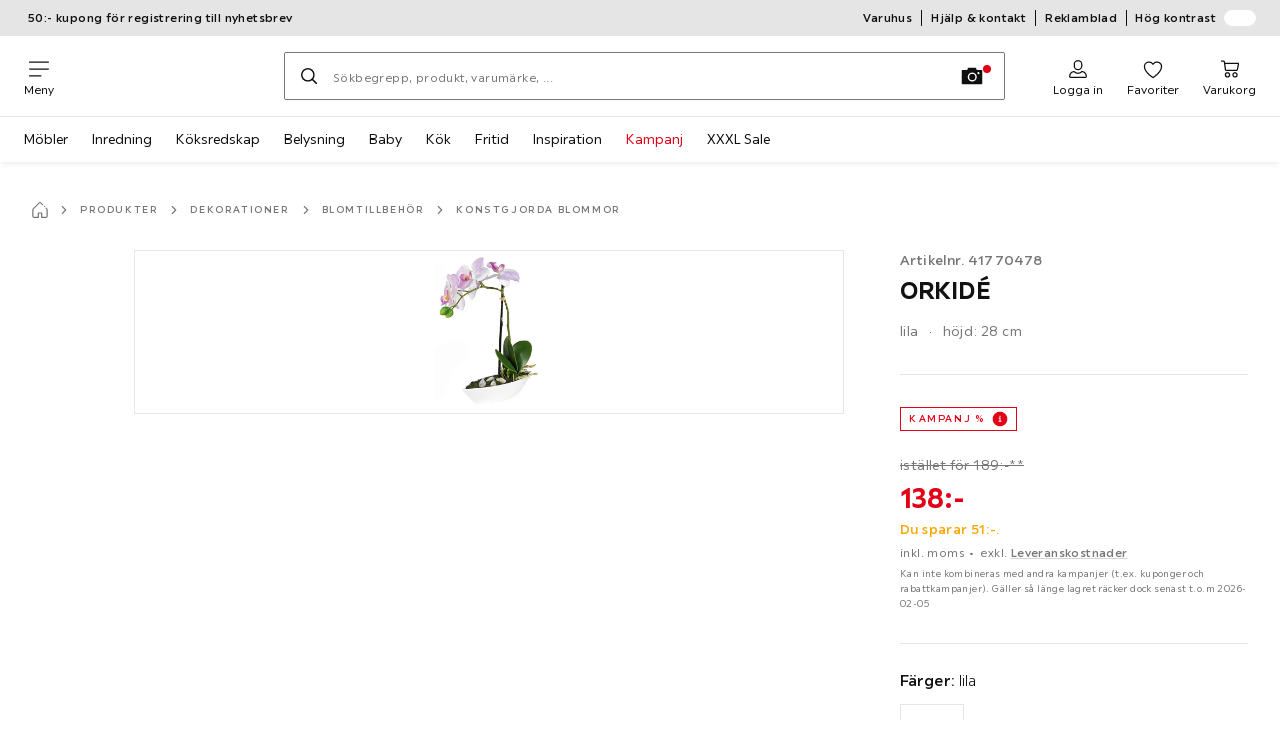

--- FILE ---
content_type: text/html; charset=utf-8
request_url: https://www.xxxlutz.se/p/orkid-0041770478
body_size: 81151
content:

<!DOCTYPE html>
<!--
@@@@@@@@@@@@@@@@@@@@@@@@@@@@@@@@@@@@@@@@@@@@@@@@@@@@@@@@@@@@@@@@@@@@@@@@
@@@@@             Thanks for visiting! Wanna join us?              @@@@@
@@@@@  We are looking for curious colleagues! Check our offers on  @@@@@
@@@@@                 https://xxxl.digital/jobs                    @@@@@
@@@@@@@@@@@@@@@@@@@@@@@@@@@@@@@@@@@@@@@@@@@@@@@@@@@@@@@@@@@@@@@@@@@@@@@@
-->
<html lang="sv-SE">
  <head>
    <meta charset="UTF-8">
    <link href="https://media.xxxlutz.com" rel="preconnect" crossorigin />
    <title data-rh="true">ORKIDÉ hitta på nätet ➤ XXXLutz</title>
    <meta data-rh="true" content="width=device-width, initial-scale=1, minimum-scale=1, shrink-to-fit=no" name="viewport"/><meta data-rh="true" content="telephone=no" name="format-detection"/><meta data-rh="true" content="index, follow" name="robots"/><meta data-rh="true" content="#e20015" name="msapplication-TileColor"/><meta data-rh="true" content="/assets/mstile-144x144.cbb33c167873437f6c54.png" name="msapplication-TileImage"/><meta data-rh="true" content="/assets/browserconfig.f0de05bf71af2828fb3c.xml" name="msapplication-config"/><meta data-rh="true" content="#e20015" name="theme-color"/><meta data-rh="true" content="XXXLutz" name="apple-mobile-web-app-title"/><meta data-rh="true" content="XXXLutz" name="application-name"/><meta data-rh="true" content="yes" name="mobile-web-app-capable"/><meta data-rh="true" content="black" name="apple-mobile-web-app-status-bar-style"/><meta data-rh="true" content="ORKIDÉ hitta på nätet ➤ XXXLutz" property="og:title"/><meta data-rh="true" content="Vacker orkidé från AMBIA HOME ✓ Och många andra Produkter ➤ Spana in vårt breda online sortiment på XXXLutz!" property="og:description"/><meta data-rh="true" content="https://www.xxxlutz.se/p/orkid-0041770478" property="og:url"/><meta data-rh="true" content="https://media.xxxlutz.com/i/xxxlutz/PIBMv_PPflpcw6Sn4mXJpt-A/?fmt=auto&amp;%24dq%24=&amp;w=1200&amp;h=630" property="og:image"/><meta data-rh="true" content="product" property="og:type"/><meta data-rh="true" content="138" property="product:price:amount"/><meta data-rh="true" content="SEK" property="product:price:currency"/><meta data-rh="true" content="XXXLutz" property="og:site_name"/><meta data-rh="true" content="instock" property="og:availability"/><meta data-rh="true" content="Vacker orkidé från AMBIA HOME ✓ Och många andra Produkter ➤ Spana in vårt breda online sortiment på XXXLutz!" name="description"/>
    <script type="text/javascript" src="/ruxitagentjs_ICA15789NPRTUVXfghqrux_10329260115094557.js" data-dtconfig="rid=RID_863007047|rpid=966978290|domain=xxxlutz.se|reportUrl=https://bf66963gpm.bf.dynatrace.com/bf|uam=1|app=21daa06906a86d98|ssc=1|coo=1|cors=1|cssm=l|owasp=1|featureHash=ICA15789NPRTUVXfghqrux|uana=data-purpose|xb=graphql^bs?operationName^emessages^pservices.xxxlgroup.com^bs/clickstream^pwww^bs.google-analytics^bs.com^piadvize^bs.com^pdoubleclick^bs.net^p^bs/api^bs/tracking^p^bs/commands^pmouseflow^bs.com|rdnt=1|uxrgce=1|cuc=u82drtn2|mel=100000|expw=1|dpvc=1|md=mdcc1=bxxxl.statistics.user.user_id,mdcc2=bxxxl.statistics.user.session_id,mdcc3=bxxxl.statistics.page.pagetype[1],mdcc4=bdocument.domain,mdcc5=bxxxl.statistics.shop.rail,mdcc6=bxxxl.statistics.page.pagetype[1],mdcc7=bxxxl.statistics.shop.country,mdcc8=bidzCustomData.cart_amount,mdcc9=bxxxl.statistics.shop.rail,mdcc10=bdocument.domain|lastModification=1769411416516|mdp=mdcc6,mdcc8,mdcc9,mdcc10|tp=500,50,0|srbbv=2|agentUri=/ruxitagentjs_ICA15789NPRTUVXfghqrux_10329260115094557.js" data-config='{"revision":1769411416516,"beaconUri":"https://bf66963gpm.bf.dynatrace.com/bf","agentUri":"/ruxitagentjs_ICA15789NPRTUVXfghqrux_10329260115094557.js","environmentId":"u82drtn2","modules":"ICA15789NPRTUVXfghqrux"}' data-envconfig='{"tracestateKeyPrefix":"d573fba5-2794ef2b"}' data-appconfig='{"app":"21daa06906a86d98","userInteractionCapture":["all"],"requestExclusions":"graphql\\?operationName=messages|services.xxxlgroup.com\\/clickstream|www\\.google-analytics\\.com|iadvize\\.com|doubleclick\\.net|\\/api\\/tracking|\\/commands|mouseflow\\.com"}' async></script><link data-rh="true" href="/assets/apple-touch-icon.942fb232f9e78fe8ca35.png" rel="apple-touch-icon"/><link data-rh="true" href="/assets/apple-touch-icon-180x180.942fb232f9e78fe8ca35.png" rel="apple-touch-icon" sizes="180x180"/><link data-rh="true" href="/assets/apple-touch-icon-167x167.e9bc0d6eedd4fea0f32e.png" rel="apple-touch-icon" sizes="167x167"/><link data-rh="true" href="/assets/apple-touch-icon-152x152.f2100316a61e836e7844.png" rel="apple-touch-icon" sizes="152x152"/><link data-rh="true" href="/assets/apple-touch-icon-120x120.fd2d3df88930a10c7d0d.png" rel="apple-touch-icon" sizes="120x120"/><link data-rh="true" href="/assets/favicon-32x32.e535e46107635028e8e6.png" rel="icon" sizes="32x32" type="image/png"/><link data-rh="true" href="/assets/favicon-16x16.a493645e5efedcadc745.png" rel="icon" sizes="16x16" type="image/png"/><link data-rh="true" href="/assets/favicon.3225ed5083cbc12f269e.ico" rel="shortcut icon"/><link data-rh="true" color="#e20015" href="data:image/svg+xml;charset=utf-8,%3Csvg xmlns=&#x27;http://www.w3.org/2000/svg&#x27; width=&#x27;346.667&#x27; height=&#x27;346.667&#x27; version=&#x27;1&#x27; viewBox=&#x27;0 0 260 260&#x27;%3E%3Cpath d=&#x27;M197.5 12.6c-7.3 1.6-4.3 1-38.2 7.9-22.3 4.5-28.1 6.1-29.5 7.7-1.7 1.9-1.8 5.6-1.8 46.4 0 24.3-.3 44.5-.7 44.7-.5.3-5 .8-10.1 1.1-5.1.4-10 .9-11 1-1.6.3-6.8.8-22.5 2.1-3.1.3-7.2.7-9 .9-1.7.2-6.8.8-11.2 1.2s-8.9.8-10 .9-3.4.3-5.2.4c-6.2.2-5.7-6.8-6.6 94.3-.3 30.9-.1 37.8 1 37.9 1.7.1 10.6.1 13.8 0l2.4-.1.2-40.8c0-22.4.1-46.1 0-52.7 0-6.6.3-12.5.7-13.1.4-.7 6-1.4 14.2-1.8 7.4-.4 15.8-.9 18.5-1.1 2.8-.2 9.7-.7 15.5-1s13.7-.8 17.5-1c3.9-.3 10.7-.7 15.3-1l8.2-.4v15.7c.3 77.1.6 97.2 1.5 97.3 5.6.3 15.6.1 16.1-.4.7-.6.7-8 .5-72.1-.1-20.8 0-38 .1-38.1.6-.6 34.3 5.8 35.2 6.6.8.7 1.2 21.7 1.6 82.2l.1 21.7 2.5.1c3 .2 5.6.2 9.2 0l2.9-.1-.3-45.3c-.2-24.8-.6-66.1-.8-91.7-.3-25.6-.6-59.4-.6-75.2-.1-27.7-.2-28.8-2.3-31.5-1.2-1.5-2.6-3.1-3.2-3.5-1.5-1.1-7.2-.8-14 .8m-5.6 33.1c-2.9 3.7-21.2 23.8-21.9 24.1-.4.2-1.4-.3-2.1-1-.8-.7-5.6-4.6-10.6-8.7-5.1-4.1-9.3-7.7-9.3-8.1 0-.3.8-.6 1.8-.7.9-.1 8.2-1.3 16.2-2.8 8-1.4 16.3-2.8 18.5-3.1 2.2-.4 4.2-.8 4.4-1s1.3-.4 2.4-.4c1.7 0 1.8.2.6 1.7M205 73v26l-7.7-6.2c-4.3-3.5-8-6.5-8.3-6.8s-3-2.6-6.1-5.1l-5.6-4.5 5.6-6.1c3.1-3.3 9.1-9.9 13.5-14.7 4.3-4.7 8-8.6 8.2-8.6s.4 11.7.4 26m-52.5-7.6c5.5 4.5 10.6 8.6 11.3 9.3 1 1-.3 2.9-6.5 10-4.3 4.8-8 9-8.3 9.3s-2.4 2.6-4.7 5.2L140 104l-.1-13.3c-.1-38.2-.3-35 1.4-34.1.6.4 5.7 4.4 11.2 8.8m21.7 17.9c.7.6 7.6 6.3 15.3 12.6s14.3 11.7 14.7 12c.4.4.9 4.8 1.1 9.9.2 7.2 0 9.2-1.1 9.2-.7 0-9.7-2.5-19.9-5.6-15-4.4-19.6-5.4-23.4-5-2.6.3-8.4.8-13 1.2-9.8.8-10.3 2.3 3.6-13 8.5-9.5 20.8-22.6 21-22.6s1 .6 1.7 1.3&#x27;/%3E%3Cpath d=&#x27;M131.3 157.8c-1.3.2-2.3.9-2.4 1.5 0 .7-.1 23.4-.2 50.5l-.2 49.2 4 .1c2.2 0 5 .2 6.3.3 1.3.2 2.5-.2 2.9-.7.8-1.3.8-99.6-.1-100.4-.7-.8-6.5-1-10.3-.5&#x27;/%3E%3C/svg%3E" rel="mask-icon"/><link data-rh="true" href="/assets/iphone5_splash.fa6d9240f5976142530c.png" media="(device-width: 320px) and (device-height: 568px) and (-webkit-device-pixel-ratio: 2)" rel="apple-touch-startup-image"/><link data-rh="true" href="/assets/iphone6_splash.42de4a9fe5c57e6fdb18.png" media="(device-width: 375px) and (device-height: 667px) and (-webkit-device-pixel-ratio: 2)" rel="apple-touch-startup-image"/><link data-rh="true" href="/assets/iphoneplus_splash.e1391098cb1f18863e26.png" media="(device-width: 621px) and (device-height: 1104px) and (-webkit-device-pixel-ratio: 3)" rel="apple-touch-startup-image"/><link data-rh="true" href="/assets/iphonex_splash.213c9c31e6364805b369.png" media="(device-width: 375px) and (device-height: 812px) and (-webkit-device-pixel-ratio: 3)" rel="apple-touch-startup-image"/><link data-rh="true" href="/assets/iphonexr_splash.bbb09b6c95401341add7.png" media="(device-width: 414px) and (device-height: 896px) and (-webkit-device-pixel-ratio: 2)" rel="apple-touch-startup-image"/><link data-rh="true" href="/assets/iphonexsmax_splash.47774f7c80f4937d1a91.png" media="(device-width: 414px) and (device-height: 896px) and (-webkit-device-pixel-ratio: 3)" rel="apple-touch-startup-image"/><link data-rh="true" href="/assets/ipad_splash.a6d6b9bd8e3f6420760e.png" media="(device-width: 768px) and (device-height: 1024px) and (-webkit-device-pixel-ratio: 2)" rel="apple-touch-startup-image"/><link data-rh="true" href="/assets/ipadpro1_splash.24f4133a39d90e8e0e37.png" media="(device-width: 834px) and (device-height: 1112px) and (-webkit-device-pixel-ratio: 2)" rel="apple-touch-startup-image"/><link data-rh="true" href="/assets/ipadpro3_splash.148fd10c992a883995ec.png" media="(device-width: 834px) and (device-height: 1194px) and (-webkit-device-pixel-ratio: 2)" rel="apple-touch-startup-image"/><link data-rh="true" href="/assets/ipadpro2_splash.a2926ff772b1e5991a8c.png" media="(device-width: 1024px) and (device-height: 1366px) and (-webkit-device-pixel-ratio: 2)" rel="apple-touch-startup-image"/><link data-rh="true" href="/assets/site.webmanifest" rel="manifest"/><link data-rh="true" href="https://www.xxxlutz.se/p/orkid-0041770478" rel="canonical"/>
    <link data-chunk="main" rel="stylesheet" href="https://assets.xxxlutz.com/webshop/lz/./assets/css/ad70a04b16fa310f3442.css" crossorigin="anonymous">
<link data-chunk="main" rel="stylesheet" href="https://assets.xxxlutz.com/webshop/lz/./assets/css/37bac33889944cdab4c7.css" crossorigin="anonymous">
<link data-chunk="main" rel="stylesheet" href="https://assets.xxxlutz.com/webshop/lz/./assets/css/1ad6a7f3b03d1e8da5fc.css" crossorigin="anonymous">
<link data-chunk="RelatedProductsModal" rel="stylesheet" href="https://assets.xxxlutz.com/webshop/lz/./assets/css/5d55daf4210e23298a97.css" crossorigin="anonymous">
<link data-chunk="productDetail" rel="stylesheet" href="https://assets.xxxlutz.com/webshop/lz/./assets/css/ade6900c2d5051c2f3e8.css" crossorigin="anonymous">
<link data-chunk="productDetail" rel="stylesheet" href="https://assets.xxxlutz.com/webshop/lz/./assets/css/dc24bf95d4ae74b50850.css" crossorigin="anonymous">
<link data-chunk="cms" rel="stylesheet" href="https://assets.xxxlutz.com/webshop/lz/./assets/css/89d0a5b8fd66599210ae.css" crossorigin="anonymous">
<link data-chunk="components-Survey-CSATSurvey" rel="stylesheet" href="https://assets.xxxlutz.com/webshop/lz/./assets/css/4c7f70028f387798c575.css" crossorigin="anonymous">
<link data-chunk="countryOverlay" rel="stylesheet" href="https://assets.xxxlutz.com/webshop/lz/./assets/css/a58d5ec04968b7eccdb8.css" crossorigin="anonymous">
<link data-chunk="TermsAndConditionsModal" rel="stylesheet" href="https://assets.xxxlutz.com/webshop/lz/./assets/css/2cb110c61dbea4930b99.css" crossorigin="anonymous">
<link data-chunk="pages-ProductDetail-components-Variants" rel="stylesheet" href="https://assets.xxxlutz.com/webshop/lz/./assets/css/2c75e985f94618cacfed.css" crossorigin="anonymous">
<link data-chunk="components-ProductTile-components-ExtendedActions-ExtendedActions" rel="stylesheet" href="https://assets.xxxlutz.com/webshop/lz/./assets/css/2ea9b9aa0333ec2d5132.css" crossorigin="anonymous">
    <script>window.webShopFrontend={"release_Version":"AppWebshop@1.22.3"};</script>
  </head>

  <body >
    
    <div data-hydrate-root="main" id="root"><div class="_IDewh9KdUOzUc3zM"><header data-purpose="header" id="navigation-start" class="_Vkn8Jbi3H6uwkeY9"><div class="_PBpfbGSGul_aVnRn" data-purpose="meta.navigation"><div class="_bbiDltJOlqafPFWA"><div class="_A9xx0js2N0korf9A"><div class="_iDgu8AAgcP_pqHKR" data-purpose="metanav.linkCarousel.content" style="transform:translateY(-0%)"><a aria-hidden="false" data-purpose="metaNavigation.promotion.link" class="_A6dIemK_x0PZSoKc _Ej3IXg5pfH1a2YNs _EAb93Jr_SaMf6lDF _H5F5dLs3OksFW9Cj _AucYWBUCn6PDgXlM" href="/c/newsletter"><span class="_NfLe6vEngMythhlc">50:- kupong för registrering till nyhetsbrev</span></a></div></div><div data-testid="metaNav.service.container" class="_mUBR3RsLRDdj8qYZ"><div class="_TaiXm5ewU4DA5ewW" data-purpose="metaNav.service.nodes"><a aria-hidden="false" data-purpose="metaNavigation.service.link" class="_A6dIemK_x0PZSoKc _Ej3IXg5pfH1a2YNs _EAb93Jr_SaMf6lDF _H5F5dLs3OksFW9Cj _mrpsEHtrNFnZCqTw" href="/varuhus"><span class="_NfLe6vEngMythhlc">Varuhus</span></a><a aria-hidden="false" data-purpose="metaNavigation.service.link" class="_A6dIemK_x0PZSoKc _Ej3IXg5pfH1a2YNs _EAb93Jr_SaMf6lDF _H5F5dLs3OksFW9Cj _mrpsEHtrNFnZCqTw" href="/faq"><span class="_NfLe6vEngMythhlc">Hjälp &amp; kontakt</span></a><a aria-hidden="false" data-purpose="metaNavigation.service.link" class="_A6dIemK_x0PZSoKc _Ej3IXg5pfH1a2YNs _EAb93Jr_SaMf6lDF _H5F5dLs3OksFW9Cj _mrpsEHtrNFnZCqTw" href="/c/broschyrer"><span class="_NfLe6vEngMythhlc">Reklamblad</span></a><input role="switch" id="contrast-toggle-navigation" class="_klvfS7Iu9hlj6btE" type="checkbox"/><label for="contrast-toggle-navigation" class="_eNgB1v3Y4BlpJl__ _AkCqvuGmFJUDi5VL">Hög kontrast<span class="_bvcMp6ZRIEYpjWnp" role="presentation"><i class="_F8X_Nbg_K52B5iMN _ybDJ9s_RIXiJ0OKo" role="presentation"><svg xmlns="http://www.w3.org/2000/svg" viewBox="0 0 24 24"><path d="M12 1.5c2.7 0 5.4 1 7.4 3.1 4.1 4.1 4.1 10.7 0 14.8-2.1 2.1-4.7 3.1-7.4 3.1s-5.4-1-7.4-3.1C.5 15.3.5 8.7 4.6 4.6c2-2.1 4.7-3.1 7.4-3.1M12 0C8.8 0 5.8 1.2 3.5 3.5S0 8.8 0 12s1.2 6.2 3.5 8.5S8.8 24 12 24s6.2-1.2 8.5-3.5S24 15.2 24 12s-1.2-6.2-3.5-8.5S15.2 0 12 0" style="fill:#fff"/><path d="M19.4 4.6C15.3.5 8.7.5 4.6 4.6s-4.1 10.7 0 14.8 10.7 4.1 14.8 0 4.1-10.7 0-14.8m-1 13.8c-3.5 3.5-9.2 3.5-12.7 0L18.4 5.6c3.5 3.6 3.5 9.2 0 12.8" style="fill:#0f0f0f"/><path d="M18.4 5.6 5.6 18.4c3.5 3.5 9.2 3.5 12.7 0s3.6-9.2.1-12.8" style="fill:#fff"/></svg></i></span></label></div></div></div></div><div class="_jK1FBmzdiQWjWeej"><button aria-label="Växla navigering" class="_eZcEOsrRXsmM6qR8 _Kes7ynCOFs5S8DXA" data-purpose="header.button.hamburger" data-toggle="collapse" style="--icon-before-url:url(&quot;data:image/svg+xml;charset=utf-8,%3Csvg xmlns=&#x27;http://www.w3.org/2000/svg&#x27; viewBox=&#x27;0 0 96 96&#x27;%3E%3Cpath d=&#x27;M3 12h90c1.7 0 3 1.3 3 3s-1.3 3-3 3H3c-1.7 0-3-1.3-3-3s1.3-3 3-3m0 33h90c1.7 0 3 1.3 3 3s-1.3 3-3 3H3c-1.7 0-3-1.3-3-3s1.3-3 3-3m0 33h54c1.7 0 3 1.3 3 3s-1.3 3-3 3H3c-1.7 0-3-1.3-3-3s1.3-3 3-3&#x27;/%3E%3C/svg%3E&quot;)" type="button"><span class="_k3JRmYjpLoj0cZi5">Meny</span></button><a aria-hidden="false" aria-label="XXXLutz" class="_vwHbOmEKwjpEkEla" data-purpose="header.railLogo" href="/"><span class="_JJopxCuW8eok_2JX">XXXLutz</span><i aria-hidden="true" class="_F8X_Nbg_K52B5iMN _WeF1d5m7Jktz_sC4" role="presentation"><svg xmlns="http://www.w3.org/2000/svg" viewBox="0 0 24 24"/></i></a><a href="#main" class="_STaYLYewD48oytiY">Hoppa till huvudinnehållet</a><form data-purpose="header.searchBar" class="_R1FhVgk3Gfcw3_xq" role="search" method="GET" action="/s/"><div class="_l1gpaR63aE68syIy __0vzHE2g3A0Lli9Z _bBgn4eB5dzPPu2Q6" data-purpose="header.searchBar.input"><div class="_irAf43tEfRDvoYya"><button aria-label="Sök" class="_M1PnHHSvaCkcnyGU _js5EqAGeHLC6BZLc _Kes7ynCOFs5S8DXA" title="" type="submit" data-purpose="header.searchBar.button.submit" data-track-id="searchButton" style="--icon-before-url:url(&quot;data:image/svg+xml;charset=utf-8,%3Csvg xmlns=&#x27;http://www.w3.org/2000/svg&#x27; viewBox=&#x27;0 0 96 96&#x27;%3E%3Cpath d=&#x27;M66.7 72.8c-7 5.7-15.9 9-25.6 9C18.6 81.8.4 63.6.4 41.1S18.6.4 41.1.4s40.7 18.2 40.7 40.7c0 9.7-3.4 18.6-9 25.6.2.1.3.3.5.4L95.1 89c1.7 1.7 1.7 4.5 0 6.2s-4.5 1.7-6.2 0L67.1 73.3c-.1-.2-.3-.3-.4-.5m-25.6.3c17.7 0 32-14.3 32-32s-14.3-32-32-32-32 14.3-32 32 14.4 32 32 32&#x27;/%3E%3C/svg%3E&quot;)"></button></div><input aria-controls="search-suggestions" autoComplete="off" data-track-id="searchBox" enterKeyHint="search" aria-invalid="false" aria-readonly="false" class="_IMBCY2rWXpRHtJzw _l5q_caxFOU26TY9o _oGbh6v1aWXXNTgT3 _BfAwwMiIT3JomYdE" id="searchBox" inputMode="search" name="s" type="search" placeholder="Sökbegrepp, produkt, varumärke, ..." data-purpose="header.searchBar.input.field" value=""/><label class="_uygIeQgJGFBQTADA __sFU6GfqCZm02sEL _Fo9y6DxGvIb7u5PQ" data-optional-symbol="" data-required-symbol="*" for="searchBox">Ange sökord</label><div class="_o51WBtnsw8x2_eZB"><div class="_TpPobZr_qfkfDO5T"><button class="__u4rMg8eVxMRVKql" aria-label="Ta bort sökord" data-testid="cancel.button" type="reset" tabindex="0"><i aria-hidden="true" class="_F8X_Nbg_K52B5iMN _inwR9iQK1nPL_com" role="presentation"><svg xmlns="http://www.w3.org/2000/svg" viewBox="0 0 96 96"><path d="M48.09 36.08C59.53 24.855 71.012 13.67 82.343 2.34a9.5 9.5 0 0 1 1.16-.96C84.635.61 85.9.201 87.247.03 87.75 0 87.745 0 88.251 0c1.186.074 2.316.326 3.381.868a8.07 8.07 0 0 1 4.332 6.375c.08.835.027 1.68-.157 2.498-.298 1.336-.94 2.498-1.806 3.545-11.116 11.838-22.545 23.373-34.085 34.8 11.225 11.44 22.41 22.922 33.741 34.253.813.866 1.466 1.823 1.87 2.948a8.02 8.02 0 0 1 0 5.419 8 8 0 0 1-1.206 2.193 8.06 8.06 0 0 1-7.074 3.062 8 8 0 0 1-3.32-1.08 9.5 9.5 0 0 1-1.217-.884c-11.838-11.116-23.373-22.545-34.8-34.085-11.44 11.225-22.922 22.41-34.253 33.741-.866.813-1.823 1.466-2.947 1.87a8 8 0 0 1-2.961.47 8.06 8.06 0 0 1-6.635-3.925 8 8 0 0 1-1.079-4.825 8 8 0 0 1 1.079-3.319 9.5 9.5 0 0 1 .885-1.218c11.116-11.838 22.544-23.373 34.085-34.8-11.225-11.44-22.41-22.922-33.74-34.253-.931-.99-1.645-2.111-2.026-3.425a8.07 8.07 0 0 1 2.025-7.889A8 8 0 0 1 4.368.868C5.433.326 6.563.074 7.748 0c.503 0 .5 0 1.005.031.502.064.991.141 1.479.283 1.147.333 2.143.924 3.058 1.681C25.128 13.111 36.663 24.54 48.09 36.08"/></svg></i></button><div class="_ZGw8Av8yAZCv1b88"><button aria-label="Fotosökning" class="_M1PnHHSvaCkcnyGU _d1U9hEZTXM8KBtJi _sYIxxvCfc0qeVMKI _Kes7ynCOFs5S8DXA" title="" type="button" data-purpose="image.search.modal.open" style="--icon-before-url:url(&quot;data:image/svg+xml;charset=utf-8,%3Csvg xmlns=&#x27;http://www.w3.org/2000/svg&#x27; viewBox=&#x27;0 0 24 24&#x27;%3E%3Cpath fill-rule=&#x27;evenodd&#x27; d=&#x27;M22.42 5.33h-5.28l-.62-1.75a.76.76 0 0 0-.71-.5H8.19a.76.76 0 0 0-.71.5l-.62 1.75H1.58a.76.76 0 0 0-.75.75v14.09a.76.76 0 0 0 .75.75h20.84a.76.76 0 0 0 .75-.75V6.08a.76.76 0 0 0-.75-.75M12.274 8.2a4.93 4.93 0 1 0-.02 9.86 4.93 4.93 0 0 0 .02-9.86m0 8.35a3.43 3.43 0 1 1 3.42-3.43 3.44 3.44 0 0 1-3.42 3.43m7.434-6.678a1.17 1.17 0 0 1-.651.198 1.16 1.16 0 0 1-1.17-1.16 1.17 1.17 0 1 1 1.82.962Z&#x27; clip-rule=&#x27;evenodd&#x27;/%3E%3C/svg%3E&quot;)"></button></div></div></div></div></form><div class="_JGqCj0yQYVXIWEPz"><div class="_iSBNLrdpI2Cgpq_X _r9rgTg7AIznhkjsT"><button data-testid="actionIcon.button" class="_mWhAXJo09SuCh3Lw _DtDydyrWiMMdMFig _Kes7ynCOFs5S8DXA" style="--icon-before-url:url(&quot;data:image/svg+xml;charset=utf-8,%3Csvg xmlns=&#x27;http://www.w3.org/2000/svg&#x27; viewBox=&#x27;0 0 24 24&#x27;%3E%3Cpath d=&#x27;M12 13.52a5.26 5.26 0 0 1-5.25-5.25V6.5a5.25 5.25 0 1 1 10.5 0v1.77A5.26 5.26 0 0 1 12 13.52m0-10.77A3.75 3.75 0 0 0 8.25 6.5v1.77a3.75 3.75 0 0 0 7.5 0V6.5A3.75 3.75 0 0 0 12 2.75m9 20H3.05a1.76 1.76 0 0 1-1.661-1.197 1.8 1.8 0 0 1-.089-.723 6.77 6.77 0 0 1 5.25-6.46 1.72 1.72 0 0 1 1.7.48 5.24 5.24 0 0 0 7.5 0 1.72 1.72 0 0 1 1.7-.48 6.79 6.79 0 0 1 5.25 6.46 1.78 1.78 0 0 1-1.023 1.76 1.8 1.8 0 0 1-.677.16M7 15.81A5.28 5.28 0 0 0 2.8 21a.27.27 0 0 0 .06.2.26.26 0 0 0 .19.08H21a.26.26 0 0 0 .19-.08.27.27 0 0 0 .06-.2A5.28 5.28 0 0 0 17 15.81a.24.24 0 0 0-.2.09 6.74 6.74 0 0 1-9.64 0 .28.28 0 0 0-.16-.09&#x27;/%3E%3C/svg%3E&quot;)" state="[object Object]" data-purpose="header.login.actionIcon" aria-label="Logga in" type="button"><span class="_S4Xnh4sD1w32FKKU">Logga in</span></button></div><div class="_iSBNLrdpI2Cgpq_X"><a aria-hidden="false" aria-label="Favoriter 0 produkter " class="_mWhAXJo09SuCh3Lw _DtDydyrWiMMdMFig _Kes7ynCOFs5S8DXA" data-purpose="wxs.header.actions.favourites" style="--icon-before-url:url(&quot;data:image/svg+xml;charset=utf-8,%3Csvg xmlns=&#x27;http://www.w3.org/2000/svg&#x27; viewBox=&#x27;0 0 24 24&#x27;%3E%3Cpath d=&#x27;M12 23.07a.8.8 0 0 1-.4-.11C11.17 22.68 1 16.15 1 9.18a6.25 6.25 0 0 1 11-4.06 6.25 6.25 0 0 1 11 4.06c0 7-10.17 13.5-10.6 13.78a.8.8 0 0 1-.4.11M7.25 4.43A4.75 4.75 0 0 0 2.5 9.18c0 5.43 7.64 11 9.5 12.24 1.86-1.26 9.5-6.81 9.5-12.24a4.75 4.75 0 0 0-8.85-2.39.78.78 0 0 1-1.3 0 4.76 4.76 0 0 0-4.1-2.36&#x27;/%3E%3C/svg%3E&quot;)" href="/favourites"><span class="_S4Xnh4sD1w32FKKU">Favoriter</span></a></div><div class="_iSBNLrdpI2Cgpq_X _kqB6gVYcQQq8wASK"><a aria-hidden="false" aria-label="Mina reserveringar 0 produkter " class="_mWhAXJo09SuCh3Lw _DtDydyrWiMMdMFig _Kes7ynCOFs5S8DXA" data-purpose="wxs.header.actions.reservation" style="--icon-before-url:url(&quot;data:image/svg+xml;charset=utf-8,%3Csvg xmlns=&#x27;http://www.w3.org/2000/svg&#x27; viewBox=&#x27;0 0 24 24&#x27;%3E%3Cpath d=&#x27;M12 0a12 12 0 1 0 0 24 12 12 0 0 0 0-24m0 22.5A10.5 10.5 0 1 1 22.5 12 10.51 10.51 0 0 1 12 22.5&#x27;/%3E%3Cpath d=&#x27;m16 8.85-3.25 1.85V4a.75.75 0 1 0-1.5 0v8a1 1 0 0 0 0 .15.34.34 0 0 0 .05.14v.05a.9.9 0 0 0 .2.19l.07.05a.8.8 0 0 0 .34.09.75.75 0 0 0 .34-.09l4.33-2.5a.76.76 0 0 0 .27-1 .75.75 0 0 0-.85-.23&#x27;/%3E%3C/svg%3E&quot;)" href="/bokning"><span class="_S4Xnh4sD1w32FKKU">Reservation</span></a></div><div class="_iSBNLrdpI2Cgpq_X"><a aria-hidden="false" aria-label="Min varukorg 0 produkter " class="_mWhAXJo09SuCh3Lw _DtDydyrWiMMdMFig _Kes7ynCOFs5S8DXA" data-purpose="wxs.header.actions.cart" style="--icon-before-url:url(&quot;data:image/svg+xml;charset=utf-8,%3Csvg xmlns=&#x27;http://www.w3.org/2000/svg&#x27; viewBox=&#x27;0 0 24 24&#x27;%3E%3Cpath d=&#x27;M7.46 14.46A1.71 1.71 0 0 1 5.82 13L4.49 3.4a.19.19 0 0 0-.19-.15H1.77a.75.75 0 0 1 0-1.5h2.57A1.73 1.73 0 0 1 6 3.17l.16 1.19h15.41q.195-.027.39 0a1.38 1.38 0 0 1 1 1.69l-1.46 7a1.81 1.81 0 0 1-1.66 1.38zm-1.11-8.6 1 7a.21.21 0 0 0 .19.14h12.23a.27.27 0 0 0 .23-.22l1.45-6.89zM9 22.25A3.25 3.25 0 1 1 12.25 19 3.26 3.26 0 0 1 9 22.25m0-5A1.75 1.75 0 1 0 10.75 19 1.76 1.76 0 0 0 9 17.25m7.194 4.452A3.25 3.25 0 0 0 18 22.25 3.26 3.26 0 0 0 21.25 19a3.25 3.25 0 1 0-5.056 2.702m.834-4.157A1.75 1.75 0 0 1 18 17.25 1.76 1.76 0 0 1 19.75 19a1.75 1.75 0 1 1-2.722-1.455&#x27;/%3E%3C/svg%3E&quot;)" href="/cart"><span class="_S4Xnh4sD1w32FKKU">Varukorg</span></a></div></div><div class="_PQWtmfYqhTa4yGY8" data-purpose="header.overlay" role="presentation"></div><nav class="_hd6QjqlhCyzJrYj7 _Rddw9mGsXV3Cj4Ym" data-purpose="mainNavigation.container"><ul class="_OX_F91LqxwVLrij_"><li class="_Ktmq19E26FJSl7AA"><a aria-haspopup="true" aria-hidden="false" class="_ioEAXTarkdmIPJUI" data-purpose="mainNavigation.link" href="/c/moebler">Möbler</a></li><li class="_Ktmq19E26FJSl7AA"><a aria-haspopup="true" aria-hidden="false" class="_ioEAXTarkdmIPJUI" data-purpose="mainNavigation.link" href="/c/inredning">Inredning</a></li><li class="_Ktmq19E26FJSl7AA"><a aria-haspopup="true" aria-hidden="false" class="_ioEAXTarkdmIPJUI" data-purpose="mainNavigation.link" href="/c/koksredskap-kokstillbehor">Köksredskap</a></li><li class="_Ktmq19E26FJSl7AA"><a aria-haspopup="true" aria-hidden="false" class="_ioEAXTarkdmIPJUI" data-purpose="mainNavigation.link" href="/lampor-belysning-C10">Belysning</a></li><li class="_Ktmq19E26FJSl7AA"><a aria-haspopup="true" aria-hidden="false" class="_ioEAXTarkdmIPJUI" data-purpose="mainNavigation.link" href="/c/baby">Baby</a></li><li class="_Ktmq19E26FJSl7AA"><a aria-haspopup="true" aria-hidden="false" class="_ioEAXTarkdmIPJUI" data-purpose="mainNavigation.link" href="/koek-C41" rel="noreferrer noopener" target="_blank">Kök</a></li><li class="_Ktmq19E26FJSl7AA"><a aria-haspopup="true" aria-hidden="false" class="_ioEAXTarkdmIPJUI" data-purpose="mainNavigation.link" href="/fritid-C61">Fritid</a></li><li class="_Ktmq19E26FJSl7AA"><a aria-haspopup="true" aria-hidden="false" class="_ioEAXTarkdmIPJUI" data-purpose="mainNavigation.link" href="/c/inspiration">Inspiration</a></li><li class="_Ktmq19E26FJSl7AA"><a aria-haspopup="true" aria-hidden="false" class="_ioEAXTarkdmIPJUI _HAduhRXDQRz7cGdL" data-purpose="mainNavigation.link" href="/c/kampanjer">Kampanj</a></li><li class="_Ktmq19E26FJSl7AA"><a aria-haspopup="true" aria-hidden="false" class="_ioEAXTarkdmIPJUI" data-purpose="mainNavigation.link" href="/c/xxxl-sale" rel="noreferrer noopener" target="_blank">XXXL Sale</a></li></ul></nav></div></header><main id="main" class="_lJSAp4392aLkuSQB" tabindex="-1"><div class="_p29pH3n1Up9_OZji" role="status" aria-live="polite" aria-atomic="true" aria-relevant="all"><span></span></div><div class="_z7HmIAM4iMqJMk4L" data-purpose="productDetailPage.container"><div class="_sBgOISgcj_tyU9Ur _VBYzU6S1pf_rN_FU"><script type="application/ld+json">{"@context":"https://schema.org/","@type":"BreadcrumbList","itemListElement":[{"@type":"ListItem","item":"https://www.xxxlutz.se/","name":"Startsida","position":1},{"@type":"ListItem","item":"https://www.xxxlutz.se/kategori/root","name":"Produkter","position":2},{"@type":"ListItem","item":"https://www.xxxlutz.se/dekorationer-C22","name":"Dekorationer","position":3},{"@type":"ListItem","item":"https://www.xxxlutz.se/blomtillbehoer-C22C8","name":"Blomtillbehör","position":4},{"@type":"ListItem","item":"https://www.xxxlutz.se/konstgjorda-blommor-C22C8C1","name":"Konstgjorda blommor","position":5}]}</script><nav class="_tc4ekEAzasI59pN9" aria-label="breadcrumbs"><div class="_JvuTE2QT12pBcTIB"><a aria-hidden="false" aria-label="Startsida" data-purpose="breadcrumbs.home" style="--icon-before-url:url(&quot;data:image/svg+xml;charset=utf-8,%3Csvg xmlns=&#x27;http://www.w3.org/2000/svg&#x27; viewBox=&#x27;0 0 96 96&#x27;%3E%3Cpath d=&#x27;M41 2.88a9.85 9.85 0 0 1 14 0l11.74 11.78a3.28 3.28 0 0 1-4.65 4.64L50.32 7.53a3.28 3.28 0 0 0-4.64 0L9.57 43.64a3.25 3.25 0 0 0-1 2.32v40a3.28 3.28 0 0 0 3.28 3.28h23v-23a3.28 3.28 0 0 1 3.28-3.28h19.7a3.28 3.28 0 0 1 3.28 3.28v23h23a3.28 3.28 0 0 0 3.28-3.28V46a3.25 3.25 0 0 0-1-2.32L81.79 39a3.28 3.28 0 0 1 4.64-4.65L91.07 39A9.82 9.82 0 0 1 94 46v40a9.85 9.85 0 0 1-9.85 9.84h-26.3a3.28 3.28 0 0 1-3.28-3.28v-23H41.43v23a3.28 3.28 0 0 1-3.28 3.28H11.89A9.85 9.85 0 0 1 2 85.92V46a9.82 9.82 0 0 1 2.89-7zm33.26 20.66A3.29 3.29 0 1 1 71 26.83a3.29 3.29 0 0 1 3.26-3.29&#x27;/%3E%3C/svg%3E&quot;)" class="_iAUstiVBjyxePc5M _DIgpWWxopD5PbtYk _Kes7ynCOFs5S8DXA" data-name="Startsida" href="/"></a></div><ol class="_yUQM7gg_LwvGtIL3"><li class="_cMUel3ZH3EnoNUly _BQc8KR1ENao1WaLk"><a aria-hidden="false" aria-label="Startsida" data-purpose="breadcrumbs.home" style="--icon-before-url:url(&quot;data:image/svg+xml;charset=utf-8,%3Csvg xmlns=&#x27;http://www.w3.org/2000/svg&#x27; viewBox=&#x27;0 0 96 96&#x27;%3E%3Cpath d=&#x27;M41 2.88a9.85 9.85 0 0 1 14 0l11.74 11.78a3.28 3.28 0 0 1-4.65 4.64L50.32 7.53a3.28 3.28 0 0 0-4.64 0L9.57 43.64a3.25 3.25 0 0 0-1 2.32v40a3.28 3.28 0 0 0 3.28 3.28h23v-23a3.28 3.28 0 0 1 3.28-3.28h19.7a3.28 3.28 0 0 1 3.28 3.28v23h23a3.28 3.28 0 0 0 3.28-3.28V46a3.25 3.25 0 0 0-1-2.32L81.79 39a3.28 3.28 0 0 1 4.64-4.65L91.07 39A9.82 9.82 0 0 1 94 46v40a9.85 9.85 0 0 1-9.85 9.84h-26.3a3.28 3.28 0 0 1-3.28-3.28v-23H41.43v23a3.28 3.28 0 0 1-3.28 3.28H11.89A9.85 9.85 0 0 1 2 85.92V46a9.82 9.82 0 0 1 2.89-7zm33.26 20.66A3.29 3.29 0 1 1 71 26.83a3.29 3.29 0 0 1 3.26-3.29&#x27;/%3E%3C/svg%3E&quot;)" class="_iAUstiVBjyxePc5M _DIgpWWxopD5PbtYk _Kes7ynCOFs5S8DXA" data-name="Startsida" href="/"></a></li><li class="_cMUel3ZH3EnoNUly _Kes7ynCOFs5S8DXA" style="--icon-before-url:url(&quot;data:image/svg+xml;charset=utf-8,%3Csvg xmlns=&#x27;http://www.w3.org/2000/svg&#x27; viewBox=&#x27;0 0 96 96&#x27;%3E%3Cpath d=&#x27;M20.63 89.809c.2 1.099.5 2.098 1.1 3.096 1.6 2.398 4.6 3.596 7.4 2.897 1.1-.3 2-.799 2.9-1.498 14.4-13.485 28.4-27.37 41.8-41.754.4-.499.8-.998 1-1.598.8-1.698.9-3.696.2-5.494-.3-.699-.7-1.398-1.2-1.997-13.5-14.384-27.4-28.369-41.8-41.754-.9-.7-1.8-1.199-2.9-1.498-.9-.2-1.9-.3-2.8-.1-3.7.6-6.2 4.195-5.6 7.891.2 1.399.9 2.597 1.9 3.696l36.2 36.36c-12.2 12.186-24.8 23.973-36.6 36.559-.3.4-.3.4-.6.699-.8 1.498-1.1 2.897-1 4.495&#x27;/%3E%3C/svg%3E&quot;)"><a aria-hidden="false" data-purpose="productBreadcrumbs.link" title="Produkter" class="_iAUstiVBjyxePc5M" data-name="Produkter" href="/kategori/root"><span class="_cu_JB_UP4fsfOrkJ _Le8lIirySlaHXpUZ">Produkter</span></a></li><li class="_cMUel3ZH3EnoNUly _Kes7ynCOFs5S8DXA" style="--icon-before-url:url(&quot;data:image/svg+xml;charset=utf-8,%3Csvg xmlns=&#x27;http://www.w3.org/2000/svg&#x27; viewBox=&#x27;0 0 96 96&#x27;%3E%3Cpath d=&#x27;M20.63 89.809c.2 1.099.5 2.098 1.1 3.096 1.6 2.398 4.6 3.596 7.4 2.897 1.1-.3 2-.799 2.9-1.498 14.4-13.485 28.4-27.37 41.8-41.754.4-.499.8-.998 1-1.598.8-1.698.9-3.696.2-5.494-.3-.699-.7-1.398-1.2-1.997-13.5-14.384-27.4-28.369-41.8-41.754-.9-.7-1.8-1.199-2.9-1.498-.9-.2-1.9-.3-2.8-.1-3.7.6-6.2 4.195-5.6 7.891.2 1.399.9 2.597 1.9 3.696l36.2 36.36c-12.2 12.186-24.8 23.973-36.6 36.559-.3.4-.3.4-.6.699-.8 1.498-1.1 2.897-1 4.495&#x27;/%3E%3C/svg%3E&quot;)"><a aria-hidden="false" data-purpose="productBreadcrumbs.link" title="Dekorationer" class="_iAUstiVBjyxePc5M" data-name="Dekorationer" href="/dekorationer-C22"><span class="_cu_JB_UP4fsfOrkJ _Le8lIirySlaHXpUZ">Dekorationer</span></a></li><li class="_cMUel3ZH3EnoNUly _Kes7ynCOFs5S8DXA" style="--icon-before-url:url(&quot;data:image/svg+xml;charset=utf-8,%3Csvg xmlns=&#x27;http://www.w3.org/2000/svg&#x27; viewBox=&#x27;0 0 96 96&#x27;%3E%3Cpath d=&#x27;M20.63 89.809c.2 1.099.5 2.098 1.1 3.096 1.6 2.398 4.6 3.596 7.4 2.897 1.1-.3 2-.799 2.9-1.498 14.4-13.485 28.4-27.37 41.8-41.754.4-.499.8-.998 1-1.598.8-1.698.9-3.696.2-5.494-.3-.699-.7-1.398-1.2-1.997-13.5-14.384-27.4-28.369-41.8-41.754-.9-.7-1.8-1.199-2.9-1.498-.9-.2-1.9-.3-2.8-.1-3.7.6-6.2 4.195-5.6 7.891.2 1.399.9 2.597 1.9 3.696l36.2 36.36c-12.2 12.186-24.8 23.973-36.6 36.559-.3.4-.3.4-.6.699-.8 1.498-1.1 2.897-1 4.495&#x27;/%3E%3C/svg%3E&quot;)"><a aria-hidden="false" data-purpose="productBreadcrumbs.link" title="Blomtillbehör" class="_iAUstiVBjyxePc5M" data-name="Blomtillbehör" href="/blomtillbehoer-C22C8"><span class="_cu_JB_UP4fsfOrkJ _Le8lIirySlaHXpUZ">Blomtillbehör</span></a></li><li class="_cMUel3ZH3EnoNUly _Kes7ynCOFs5S8DXA" style="--icon-before-url:url(&quot;data:image/svg+xml;charset=utf-8,%3Csvg xmlns=&#x27;http://www.w3.org/2000/svg&#x27; viewBox=&#x27;0 0 96 96&#x27;%3E%3Cpath d=&#x27;M20.63 89.809c.2 1.099.5 2.098 1.1 3.096 1.6 2.398 4.6 3.596 7.4 2.897 1.1-.3 2-.799 2.9-1.498 14.4-13.485 28.4-27.37 41.8-41.754.4-.499.8-.998 1-1.598.8-1.698.9-3.696.2-5.494-.3-.699-.7-1.398-1.2-1.997-13.5-14.384-27.4-28.369-41.8-41.754-.9-.7-1.8-1.199-2.9-1.498-.9-.2-1.9-.3-2.8-.1-3.7.6-6.2 4.195-5.6 7.891.2 1.399.9 2.597 1.9 3.696l36.2 36.36c-12.2 12.186-24.8 23.973-36.6 36.559-.3.4-.3.4-.6.699-.8 1.498-1.1 2.897-1 4.495&#x27;/%3E%3C/svg%3E&quot;)"><a aria-current="page" aria-hidden="false" data-purpose="productBreadcrumbs.link" title="Konstgjorda blommor" class="_iAUstiVBjyxePc5M" data-name="Konstgjorda blommor" href="/konstgjorda-blommor-C22C8C1"><span class="_cu_JB_UP4fsfOrkJ _Le8lIirySlaHXpUZ">Konstgjorda blommor</span></a></li></ol></nav></div><div class="_GSvEykLduhC2AZhj _mgVREHkclxh8J7Vn _pEoOx17Y1WWt_wDE"><div class="_GSvEykLduhC2AZhj _r91dx0jr24n0xn7P"><div><div class="_ziBqxKqNTtKosNt7"><div class="_BDMZzBflPyxngNr_"><div class="_mHbBgh6h4ex2cMcs _bSFR94SnLP82xtE7" data-purpose="deck.area" role="group"><div class="_aPf7tAPYD6fT2h_I _S8a2FFSbUyrDBUBT _ekikjyN1JQtKgx8k"><img alt="ORKIDÉ - vit/lila, Basics, textil/plast (28cm)" class="_onQMr2eeBEf_FNjX _K2idXcCeGlrgz9g5" loading="eager" data-purpose="imageSlider.stageImage" fetchpriority="high" tabindex="0" src="https://media.xxxlutz.com/i/xxxlutz/PIBMv_PPflpcw6Sn4mXJpt-A/?fmt=auto&amp;%24hq%24=&amp;w=1200" width="1200"/></div></div><span class="_XVGccYzcuU6NCZ5f">1<!-- --> / <!-- -->1</span></div></div></div></div><div class="_sBgOISgcj_tyU9Ur _wq86NBhvraYfB7Qa _QtJksVqkgXfuViSX" data-purpose="productDetailPage.data.rightContainer"><header class="_KvFxkQ5qpH2MrDfT"><div class="_MjHizJ4SvHN8NM4y _XMneb01ABhV3iB77" data-purpose="product.productNumber">Artikelnr.<!-- --> <!-- -->41770478</div><h1 data-purpose="productName.heading-3-h1" class="_J0LlEhhuRF7DzqEC _HVBLS1fxQMiVPtjt _ARQ_bNsLSSUtcJ6Z _Hcuhsnsp9T_9LHEJ _Khg79gZ7bG2VRI2a"><span class="_YIOvemUmsX3ZomQh">ORKIDÉ</span> </h1> <button class="_Hli6u0h2Stf5jPri _FhotmCyC34oNEHAV _zqo7DGeQsSgGtuYq" type="button" data-purpose="product.attributes"><span class="_IPrNovvH4FtyH5rG" data-purpose="product.productAttributes"><span class="_zlWCVPBtXza7jb5P _HgFtMvwxUnzbZRMU">lila</span><span class="_zlWCVPBtXza7jb5P _HgFtMvwxUnzbZRMU">höjd: <!-- -->28 cm</span></span></button><div role="dialog" class="_VsKAC1rXbvRvYb9M _pxw58ZDH68vwj0iI"><div class="_Tk2quLwEmFht8tGi"><h3 data-purpose="modal.heading" class="_J0LlEhhuRF7DzqEC _HVBLS1fxQMiVPtjt _ARQ_bNsLSSUtcJ6Z _KOOK7hnM0S6Q7FS5">Produktinformation</h3><button aria-label="Stäng" data-purpose="modal.closeButton" style="--icon-after-url:url(&quot;data:image/svg+xml;charset=utf-8,%3Csvg xmlns=&#x27;http://www.w3.org/2000/svg&#x27; viewBox=&#x27;0 0 96 96&#x27;%3E%3Cpath d=&#x27;M48.09 36.08C59.53 24.855 71.012 13.67 82.343 2.34a9.5 9.5 0 0 1 1.16-.96C84.635.61 85.9.201 87.247.03 87.75 0 87.745 0 88.251 0c1.186.074 2.316.326 3.381.868a8.07 8.07 0 0 1 4.332 6.375c.08.835.027 1.68-.157 2.498-.298 1.336-.94 2.498-1.806 3.545-11.116 11.838-22.545 23.373-34.085 34.8 11.225 11.44 22.41 22.922 33.741 34.253.813.866 1.466 1.823 1.87 2.948a8.02 8.02 0 0 1 0 5.419 8 8 0 0 1-1.206 2.193 8.06 8.06 0 0 1-7.074 3.062 8 8 0 0 1-3.32-1.08 9.5 9.5 0 0 1-1.217-.884c-11.838-11.116-23.373-22.545-34.8-34.085-11.44 11.225-22.922 22.41-34.253 33.741-.866.813-1.823 1.466-2.947 1.87a8 8 0 0 1-2.961.47 8.06 8.06 0 0 1-6.635-3.925 8 8 0 0 1-1.079-4.825 8 8 0 0 1 1.079-3.319 9.5 9.5 0 0 1 .885-1.218c11.116-11.838 22.544-23.373 34.085-34.8-11.225-11.44-22.41-22.922-33.74-34.253-.931-.99-1.645-2.111-2.026-3.425a8.07 8.07 0 0 1 2.025-7.889A8 8 0 0 1 4.368.868C5.433.326 6.563.074 7.748 0c.503 0 .5 0 1.005.031.502.064.991.141 1.479.283 1.147.333 2.143.924 3.058 1.681C25.128 13.111 36.663 24.54 48.09 36.08&#x27;/%3E%3C/svg%3E&quot;)" class="_wS9xFTqYoJaaVv6J _rygPX2slTty8Lavs" type="button"></button></div><section data-purpose="modal.body" tabindex="0" class="_sgl7wD9JRevWlWcr"><ul class="_VQmKW_50MwNxK_7G"><li class="_DVHRE_7rHF_3LrZQ"><div class="_CyXm3DzZUhLBqYxv">Allmän information</div><ul class="_scOkeV9rdonRnXuz"><li class="_OdXj59QKfUQdrect _wMrz_rKOT_8cpzo8 _fXssrcM1n0KkPMCV">höjd: 28 cm</li><li class="_OdXj59QKfUQdrect _wMrz_rKOT_8cpzo8 _fXssrcM1n0KkPMCV">släkte: orkidé</li></ul></li><li class="_DVHRE_7rHF_3LrZQ"><div class="_CyXm3DzZUhLBqYxv">Produktfördelar</div><ul class="_scOkeV9rdonRnXuz"><li class="_OdXj59QKfUQdrect _wMrz_rKOT_8cpzo8 _fXssrcM1n0KkPMCV">specifikationer: inkl. kruka</li></ul></li><li class="_DVHRE_7rHF_3LrZQ"><div class="_CyXm3DzZUhLBqYxv">Kundinformation</div><ul class="_scOkeV9rdonRnXuz"><li class="_OdXj59QKfUQdrect _wMrz_rKOT_8cpzo8 _fXssrcM1n0KkPMCV">förpackningsinformation för kund: förpackad i kartong</li></ul></li><li class="_DVHRE_7rHF_3LrZQ"><div class="_CyXm3DzZUhLBqYxv">Produktegenskap</div><ul class="_scOkeV9rdonRnXuz"><li class="_OdXj59QKfUQdrect _wMrz_rKOT_8cpzo8 _fXssrcM1n0KkPMCV">material: plast</li><li class="_OdXj59QKfUQdrect _wMrz_rKOT_8cpzo8 _fXssrcM1n0KkPMCV">färg: vit</li></ul></li><li class="_DVHRE_7rHF_3LrZQ"><div class="_CyXm3DzZUhLBqYxv">Blomstjälk</div><ul class="_scOkeV9rdonRnXuz"><li class="_OdXj59QKfUQdrect _wMrz_rKOT_8cpzo8 _fXssrcM1n0KkPMCV">material: plast</li><li class="_OdXj59QKfUQdrect _wMrz_rKOT_8cpzo8 _fXssrcM1n0KkPMCV">färg: grön</li></ul></li><li class="_DVHRE_7rHF_3LrZQ"><div class="_CyXm3DzZUhLBqYxv">Blad</div><ul class="_scOkeV9rdonRnXuz"><li class="_OdXj59QKfUQdrect _wMrz_rKOT_8cpzo8 _fXssrcM1n0KkPMCV">finns i olika färger: nej</li><li class="_OdXj59QKfUQdrect _wMrz_rKOT_8cpzo8 _fXssrcM1n0KkPMCV">material: textil</li><li class="_OdXj59QKfUQdrect _wMrz_rKOT_8cpzo8 _fXssrcM1n0KkPMCV">färg: lila</li></ul></li><li class="_DVHRE_7rHF_3LrZQ"><div class="_CyXm3DzZUhLBqYxv">Tillverkare eller ansvarig ekonomisk aktör som är etablerad i EU enligt GPSR</div><ul class="_scOkeV9rdonRnXuz"><li class="_OdXj59QKfUQdrect _wMrz_rKOT_8cpzo8 _fXssrcM1n0KkPMCV">Namn: DPI GMBH</li><li class="_OdXj59QKfUQdrect _wMrz_rKOT_8cpzo8 _fXssrcM1n0KkPMCV">Adress: SUERTHER STRASSE 174, D-50321 BRÜHL</li><li class="_OdXj59QKfUQdrect _wMrz_rKOT_8cpzo8 _fXssrcM1n0KkPMCV">E-postadress: <a href="/cdn-cgi/l/email-protection#9ffdf6ececfaedebdffbeff6b2f0f1f3f6f1fab1fbfa"><span class="__cf_email__" data-cfemail="03616a70706671774367736a2e6c6d6f6a6d662d6766">[email&#160;protected]</span></a></li></ul></li></ul></section><button class="_sZjvWRhHZTAYZMJA" type="button">Stäng</button></div></header><div class="_iYtjK8sLRYFV66LY"><div class="_Pze7D5NKQvo_GcQw"><div class="_KFAXfM6f42vgDEM8"><button style="--icon-after-url:url(&quot;data:image/svg+xml;charset=utf-8,%3Csvg xmlns=&#x27;http://www.w3.org/2000/svg&#x27; viewBox=&#x27;0 0 24 24&#x27;%3E%3Cpath d=&#x27;M12 1c6.075 0 11 4.925 11 11s-4.925 11-11 11S1 18.075 1 12 5.925 1 12 1m-1 8.75h-.5l-.102.007a.75.75 0 0 0 0 1.486l.102.007h.5l.057.007a.25.25 0 0 1 .184.175l.009.068v3.25h-.75l-.102.007a.75.75 0 0 0 0 1.486l.102.007h3l.102-.007a.75.75 0 0 0 0-1.486l-.102-.007h-.75v-4.5a.5.5 0 0 0-.5-.5zM12 7a1 1 0 1 0 0 2 1 1 0 0 0 0-2&#x27; clip-rule=&#x27;evenodd&#x27;/%3E%3C/svg%3E&quot;)" class="_fgPLUuJYBmpRZdid _WYHnOrYvpwYliD8d _rygPX2slTty8Lavs _MxDvwY3st7fEw1_g" type="button">KAMPANJ %</button><div class="_kaKhGundKEV55SLA"><p aria-hidden="true" class="_JQG5m86OwH1DG484">Köp för attraktiva priser genom våra rabatter.</p></div></div></div></div><div class="_V72VwrwsL22jQTbS"><div class="_AGw_qSrF5djV7Y5E _EvjvcA8_qhXkrMn8 _ghvKzniGi5nNTIGG" data-purpose="product.price.old" aria-describedby="currentPriceId-0041770478 legalInformation"><s>istället för 189:-**</s></div><div class="_FCNCeDMGargrmFin _ajUDpSWqy782g3rY" id="currentPriceId-0041770478" data-purpose="product.price.current">138<sup class="_s_ZtTUW4oyXLLvAr"></sup>:-</div><div class="_ZoELkMcbWD2F4yER" data-purpose="product.price.discount">Du sparar 51:-.</div><div class="_ZMnvNb832oLjOv8j"><div class="_BNFjLOrX9Kl3YflN _Q2Fa4ifCo9UPfc3g">inkl. moms</div><div class="_Venj9FyMG4pQBVvn"><span>exkl.<!-- --> </span><button class="_A6dIemK_x0PZSoKc _iQwzyGhDqMXHbEZg _lr4DY0ECqvsMZxsl _H5F5dLs3OksFW9Cj _Wwbrn2Tq7HqyHXy9" type="button"><span class="_NfLe6vEngMythhlc">Leveranskostnader</span></button></div></div><div class="_RzKr7VALD7UzWxph _DN0i2CW1TqvEqjxT" data-purpose="product.promotion.message">Kan inte kombineras med andra kampanjer (t.ex. kuponger och rabattkampanjer). Gäller så länge lagret räcker dock senast t.o.m 2026-02-05</div></div><div class="_qQuNTiDCsLBzlX4I"><div class="_daW0VqrnnlVMOGHq" aria-hidden="true">Färger<!-- -->: <span class="_ajFdew3xnv8KVFom">lila</span></div><fieldset class="_P44aSkS4g2g9tnwh"><legend class="_WWuIPkR10UUN454b">Färger</legend><input type="checkbox" id="code-0-0041770319" class="_bzLWxz6MalbaTjD6" value="/p/orkid-0041770319?color=cremefärgad"/><label for="code-0-0041770319" class="_ZbPqgq0cybFl2x7C" data-testid="chipImageLabel"><img alt="ORKIDÉ - grön/cremefärgad, Basics, textil/plast (28cm)" class="_S_XtipbDN5tvBF_r" loading="eager" src="https://media.xxxlutz.com/i/xxxlutz/PIAczoQt6-_ol1v3c2_DsR6Q/?fmt=auto&amp;%24dq%24=&amp;w=100&amp;h=100" height="100" width="100"/></label><input type="checkbox" id="code-1-0041770478" class="_bzLWxz6MalbaTjD6 _jDtbtgmf5jkTWrl8" checked="" value="/p/orkid-0041770478?color=lila"/><label for="code-1-0041770478" class="_ZbPqgq0cybFl2x7C _jDtbtgmf5jkTWrl8" data-testid="chipImageLabel"><img alt="ORKIDÉ - vit/lila, Basics, textil/plast (28cm)" class="_S_XtipbDN5tvBF_r" loading="eager" src="https://media.xxxlutz.com/i/xxxlutz/PIBMv_PPflpcw6Sn4mXJpt-A/?fmt=auto&amp;%24dq%24=&amp;w=100&amp;h=100" height="100" width="100"/></label></fieldset></div><div class="_qQuNTiDCsLBzlX4I"><div class="_daW0VqrnnlVMOGHq" aria-hidden="false">Storlek<!-- -->: <span class="_ajFdew3xnv8KVFom">28 cm</span></div></div><div class="_FF4IM5jmu2OjWu_n"><button aria-pressed="false" data-purpose="button.toggle.favourites" data-testid="favourites.unchecked" class="_aY8oeswPMrWsKGXo _yD2s3g7k5FB1Cblu _bBvEGVGC65pClMnS _lo1tcWBzUWgcX6sF _xLvNVPcHIS27OVpP _EZBgvqmGnd97vq3C _F_5njRv7trVThcPg _rygPX2slTty8Lavs _KwLIjdLyaccJQQO6" style="--icon-after-url:url(&quot;data:image/svg+xml;charset=utf-8,%3Csvg xmlns=&#x27;http://www.w3.org/2000/svg&#x27; viewBox=&#x27;0 0 24 24&#x27;%3E%3Cpath d=&#x27;M12 23.07a.8.8 0 0 1-.4-.11C11.17 22.68 1 16.15 1 9.18a6.25 6.25 0 0 1 11-4.06 6.25 6.25 0 0 1 11 4.06c0 7-10.17 13.5-10.6 13.78a.8.8 0 0 1-.4.11M7.25 4.43A4.75 4.75 0 0 0 2.5 9.18c0 5.43 7.64 11 9.5 12.24 1.86-1.26 9.5-6.81 9.5-12.24a4.75 4.75 0 0 0-8.85-2.39.78.78 0 0 1-1.3 0 4.76 4.76 0 0 0-4.1-2.36&#x27;/%3E%3C/svg%3E&quot;)" title="" type="button" aria-label="Lägg till mina favoriter"></button><button data-purpose="checkout.addtocart" data-track-id="addToCartPDP" data-product-id="0041770478" tabindex="0" class="_aY8oeswPMrWsKGXo _yD2s3g7k5FB1Cblu _bBvEGVGC65pClMnS _lo1tcWBzUWgcX6sF _rygPX2slTty8Lavs _GQG3m6CCyJyX8TgF" style="--icon-after-url:url(&quot;data:image/svg+xml;charset=utf-8,%3Csvg xmlns=&#x27;http://www.w3.org/2000/svg&#x27; viewBox=&#x27;0 0 24 24&#x27;%3E%3Cpath d=&#x27;M7.46 14.46A1.71 1.71 0 0 1 5.82 13L4.49 3.4a.19.19 0 0 0-.19-.15H1.77a.75.75 0 0 1 0-1.5h2.57A1.73 1.73 0 0 1 6 3.17l.16 1.19h15.41q.195-.027.39 0a1.38 1.38 0 0 1 1 1.69l-1.46 7a1.81 1.81 0 0 1-1.66 1.38zm-1.11-8.6 1 7a.21.21 0 0 0 .19.14h12.23a.27.27 0 0 0 .23-.22l1.45-6.89zM9 22.25A3.25 3.25 0 1 1 12.25 19 3.26 3.26 0 0 1 9 22.25m0-5A1.75 1.75 0 1 0 10.75 19 1.76 1.76 0 0 0 9 17.25m7.194 4.452A3.25 3.25 0 0 0 18 22.25 3.26 3.26 0 0 0 21.25 19a3.25 3.25 0 1 0-5.056 2.702m.834-4.157A1.75 1.75 0 0 1 18 17.25 1.76 1.76 0 0 1 19.75 19a1.75 1.75 0 1 1-2.722-1.455&#x27;/%3E%3C/svg%3E&quot;)" title="" type="button" aria-label="ORKIDÉ Lägg i varukorg"><span class="_YbpOee3BCglMrMpJ">Lägg i varukorg</span></button></div><div class="_kjxdTShX3eccVadJ"><button class="_ZWByqh6y9glh18Ij"><span class="_Wx9sHpISI8Mbi5vt __JsKk0oE_a7JZLMy"><span style="--icon-before-url:url(&quot;data:image/svg+xml;charset=utf-8,%3Csvg xmlns=&#x27;http://www.w3.org/2000/svg&#x27; viewBox=&#x27;0 0 96 96&#x27;%3E%3Cpath d=&#x27;M46.73.25a3.43 3.43 0 0 1 2.55 0l44.56 17.82.16.07.3.15.21.13.26.19.21.19.2.21.2.26a3.4 3.4 0 0 1 .38.7l-.24-.48q.09.14.16.29l.08.19v.08l.07.21a3 3 0 0 1 .09.37 3.5 3.5 0 0 1 .06.62v53.49a3.43 3.43 0 0 1-2.16 3.18L49.27 95.75l-.22.08A3.5 3.5 0 0 1 48 96h-.11a3.4 3.4 0 0 1-1.16-.24l.26.09-.22-.07L2.16 77.93A3.43 3.43 0 0 1 0 74.74V20.58l.08-.3.07-.21v-.08l.08-.19q.07-.15.16-.29L.25 20a3.4 3.4 0 0 1 .38-.7l.2-.3.2-.21.21-.19.26-.2a3.4 3.4 0 0 1 .66-.35l-.45.22.3-.16.15-.07zm42.41 26.07L51.42 41.4v9.75a3.43 3.43 0 0 1-6.8.62l-.06-.62V41.4L6.86 26.32v46.1l37.7 15.08v-8.57a3.43 3.43 0 0 1 6.8-.62l.06.62v8.57l37.72-15.08zM48 62.4a3.43 3.43 0 1 1-3.43 3.43A3.43 3.43 0 0 1 48 62.4M70.12 16 35.63 30.45 48 35.39l35.33-14.14zM48 7.12 12.66 21.26l13.89 5.55L61 12.34z&#x27;/%3E%3C/svg%3E&quot;)" class="_Kes7ynCOFs5S8DXA _m7qzJ7nG5e7DmDHV"></span><span class="_ZU_R8qPwcF6szKuv">Upphämtning i ditt område eller postleverans</span><span class="_M60rOvPEhLaCu3g5">Från 69:-</span><span style="--icon-before-url:url(&quot;data:image/svg+xml;charset=utf-8,%3Csvg xmlns=&#x27;http://www.w3.org/2000/svg&#x27; viewBox=&#x27;0 0 96 96&#x27;%3E%3Cpath d=&#x27;M20.63 89.809c.2 1.099.5 2.098 1.1 3.096 1.6 2.398 4.6 3.596 7.4 2.897 1.1-.3 2-.799 2.9-1.498 14.4-13.485 28.4-27.37 41.8-41.754.4-.499.8-.998 1-1.598.8-1.698.9-3.696.2-5.494-.3-.699-.7-1.398-1.2-1.997-13.5-14.384-27.4-28.369-41.8-41.754-.9-.7-1.8-1.199-2.9-1.498-.9-.2-1.9-.3-2.8-.1-3.7.6-6.2 4.195-5.6 7.891.2 1.399.9 2.597 1.9 3.696l36.2 36.36c-12.2 12.186-24.8 23.973-36.6 36.559-.3.4-.3.4-.6.699-.8 1.498-1.1 2.897-1 4.495&#x27;/%3E%3C/svg%3E&quot;)" class="_Kes7ynCOFs5S8DXA _Jva7U7KJkab59VLB"></span></span></button><div class="_LbScCnxn9QvXKYVS"><button data-purpose="deliveryInfoSideSheet.btnZip.open" class="_aY8oeswPMrWsKGXo _oZbvQWfYhUUCniSk _bBvEGVGC65pClMnS __MkFeQvmroOD0Fin _GQG3m6CCyJyX8TgF" title="" type="button"><span class="_YbpOee3BCglMrMpJ">Visa leveranstid</span></button></div></div><div class="_kjxdTShX3eccVadJ"><button class="_CsHmxgHjKCpLFXb6"><span class="_Wx9sHpISI8Mbi5vt __JsKk0oE_a7JZLMy"><span style="--icon-before-url:url(&quot;data:image/svg+xml;charset=utf-8,%3Csvg xmlns=&#x27;http://www.w3.org/2000/svg&#x27; viewBox=&#x27;0 0 96 96&#x27;%3E%3Cpath d=&#x27;M73.8 13.5a3 3 0 1 0-3-3 3 3 0 0 0 3 3M96 21.6c-.36-3.28-2.65-6.15-6.4-8.54a3 3 0 1 0-3.23 5.05 14.4 14.4 0 0 1 2 1.53H7.48C12.34 14.86 28.63 10.5 48 10.5c3.59 0 7.13.14 10.55.42a3 3 0 0 0 .49-6c-3.59-.29-7.28-.44-11-.44-26.5 0-48 7.17-48 18v66L0 89a3 3 0 0 0 3 2.5h90.54a3 3 0 0 0 2.46-3v-66zM45 85.5H24v-30h21zm27 0H51v-30h21zm18 0H78v-33a3 3 0 0 0-3-3H20.46a3 3 0 0 0-2.46 3v33H6V25.64h84z&#x27;/%3E%3C/svg%3E&quot;)" class="_Kes7ynCOFs5S8DXA _m7qzJ7nG5e7DmDHV"></span><span class="_ZU_R8qPwcF6szKuv">I en XXXLutz-varuhus</span><span class="_M60rOvPEhLaCu3g5 _iyaW1IgqedriacJm">Gratis</span><span style="--icon-before-url:url(&quot;data:image/svg+xml;charset=utf-8,%3Csvg xmlns=&#x27;http://www.w3.org/2000/svg&#x27; viewBox=&#x27;0 0 96 96&#x27;%3E%3Cpath d=&#x27;M20.63 89.809c.2 1.099.5 2.098 1.1 3.096 1.6 2.398 4.6 3.596 7.4 2.897 1.1-.3 2-.799 2.9-1.498 14.4-13.485 28.4-27.37 41.8-41.754.4-.499.8-.998 1-1.598.8-1.698.9-3.696.2-5.494-.3-.699-.7-1.398-1.2-1.997-13.5-14.384-27.4-28.369-41.8-41.754-.9-.7-1.8-1.199-2.9-1.498-.9-.2-1.9-.3-2.8-.1-3.7.6-6.2 4.195-5.6 7.891.2 1.399.9 2.597 1.9 3.696l36.2 36.36c-12.2 12.186-24.8 23.973-36.6 36.559-.3.4-.3.4-.6.699-.8 1.498-1.1 2.897-1 4.495&#x27;/%3E%3C/svg%3E&quot;)" class="_Kes7ynCOFs5S8DXA _Jva7U7KJkab59VLB"></span></span><span class="_YgqCnWc6kBa5hFKO">Välj varuhus</span></button></div><div></div><div class="_jIb8Jg5CAJ5ptHTI"><h3 class="_J0LlEhhuRF7DzqEC _HVBLS1fxQMiVPtjt _ARQ_bNsLSSUtcJ6Z _AWdk0Ypa1y5xU3Oo">Servicetjänster</h3><ul class="_SToYuX1MntXcBl_2 _B7Ts49HQXHyRL03L"><li class="_U3NCuMu5MpgHXVjP">Snabb leverans</li><li class="_U3NCuMu5MpgHXVjP">90 dagars öppet köp</li><li class="_U3NCuMu5MpgHXVjP">Trygg E-handel certifierad</li></ul><button class="_A6dIemK_x0PZSoKc _iQwzyGhDqMXHbEZg _zFiH5XvNwx6kwhf3 _H5F5dLs3OksFW9Cj _sytineg4A3KoWLyq" type="button"><span class="_NfLe6vEngMythhlc">Om service &amp; utskick</span></button></div></div></div><div class="_sBgOISgcj_tyU9Ur _fvNxjqvJyoGPZdXG"><h2 class="_J0LlEhhuRF7DzqEC _HVBLS1fxQMiVPtjt _ARQ_bNsLSSUtcJ6Z">Om den här artikeln</h2><div class="_difhSH1YehpFqgne"> <button id="detailAttributes" class="_h66yi5Zcu8sC0Ew0 _rygPX2slTty8Lavs" style="--icon-after-url:url(&quot;data:image/svg+xml;charset=utf-8,%3Csvg xmlns=&#x27;http://www.w3.org/2000/svg&#x27; viewBox=&#x27;0 0 96 96&#x27;%3E%3Cpath d=&#x27;M20.63 89.809c.2 1.099.5 2.098 1.1 3.096 1.6 2.398 4.6 3.596 7.4 2.897 1.1-.3 2-.799 2.9-1.498 14.4-13.485 28.4-27.37 41.8-41.754.4-.499.8-.998 1-1.598.8-1.698.9-3.696.2-5.494-.3-.699-.7-1.398-1.2-1.997-13.5-14.384-27.4-28.369-41.8-41.754-.9-.7-1.8-1.199-2.9-1.498-.9-.2-1.9-.3-2.8-.1-3.7.6-6.2 4.195-5.6 7.891.2 1.399.9 2.597 1.9 3.696l36.2 36.36c-12.2 12.186-24.8 23.973-36.6 36.559-.3.4-.3.4-.6.699-.8 1.498-1.1 2.897-1 4.495&#x27;/%3E%3C/svg%3E&quot;)" data-purpose="informationSection.modal.button" type="button">Produktinformation</button><div role="dialog" class="_VsKAC1rXbvRvYb9M _pxw58ZDH68vwj0iI"><div class="_Tk2quLwEmFht8tGi"><h3 data-purpose="modal.heading" class="_J0LlEhhuRF7DzqEC _HVBLS1fxQMiVPtjt _ARQ_bNsLSSUtcJ6Z _KOOK7hnM0S6Q7FS5">Produktinformation</h3><button aria-label="Stäng" data-purpose="modal.closeButton" style="--icon-after-url:url(&quot;data:image/svg+xml;charset=utf-8,%3Csvg xmlns=&#x27;http://www.w3.org/2000/svg&#x27; viewBox=&#x27;0 0 96 96&#x27;%3E%3Cpath d=&#x27;M48.09 36.08C59.53 24.855 71.012 13.67 82.343 2.34a9.5 9.5 0 0 1 1.16-.96C84.635.61 85.9.201 87.247.03 87.75 0 87.745 0 88.251 0c1.186.074 2.316.326 3.381.868a8.07 8.07 0 0 1 4.332 6.375c.08.835.027 1.68-.157 2.498-.298 1.336-.94 2.498-1.806 3.545-11.116 11.838-22.545 23.373-34.085 34.8 11.225 11.44 22.41 22.922 33.741 34.253.813.866 1.466 1.823 1.87 2.948a8.02 8.02 0 0 1 0 5.419 8 8 0 0 1-1.206 2.193 8.06 8.06 0 0 1-7.074 3.062 8 8 0 0 1-3.32-1.08 9.5 9.5 0 0 1-1.217-.884c-11.838-11.116-23.373-22.545-34.8-34.085-11.44 11.225-22.922 22.41-34.253 33.741-.866.813-1.823 1.466-2.947 1.87a8 8 0 0 1-2.961.47 8.06 8.06 0 0 1-6.635-3.925 8 8 0 0 1-1.079-4.825 8 8 0 0 1 1.079-3.319 9.5 9.5 0 0 1 .885-1.218c11.116-11.838 22.544-23.373 34.085-34.8-11.225-11.44-22.41-22.922-33.74-34.253-.931-.99-1.645-2.111-2.026-3.425a8.07 8.07 0 0 1 2.025-7.889A8 8 0 0 1 4.368.868C5.433.326 6.563.074 7.748 0c.503 0 .5 0 1.005.031.502.064.991.141 1.479.283 1.147.333 2.143.924 3.058 1.681C25.128 13.111 36.663 24.54 48.09 36.08&#x27;/%3E%3C/svg%3E&quot;)" class="_wS9xFTqYoJaaVv6J _rygPX2slTty8Lavs" type="button"></button></div><section data-purpose="modal.body" tabindex="0" class="_sgl7wD9JRevWlWcr"><ul class="_VQmKW_50MwNxK_7G"><li class="_DVHRE_7rHF_3LrZQ"><div class="_CyXm3DzZUhLBqYxv">Allmän information</div><ul class="_scOkeV9rdonRnXuz"><li class="_OdXj59QKfUQdrect _wMrz_rKOT_8cpzo8 _fXssrcM1n0KkPMCV">höjd: 28 cm</li><li class="_OdXj59QKfUQdrect _wMrz_rKOT_8cpzo8 _fXssrcM1n0KkPMCV">släkte: orkidé</li></ul></li><li class="_DVHRE_7rHF_3LrZQ"><div class="_CyXm3DzZUhLBqYxv">Produktfördelar</div><ul class="_scOkeV9rdonRnXuz"><li class="_OdXj59QKfUQdrect _wMrz_rKOT_8cpzo8 _fXssrcM1n0KkPMCV">specifikationer: inkl. kruka</li></ul></li><li class="_DVHRE_7rHF_3LrZQ"><div class="_CyXm3DzZUhLBqYxv">Kundinformation</div><ul class="_scOkeV9rdonRnXuz"><li class="_OdXj59QKfUQdrect _wMrz_rKOT_8cpzo8 _fXssrcM1n0KkPMCV">förpackningsinformation för kund: förpackad i kartong</li></ul></li><li class="_DVHRE_7rHF_3LrZQ"><div class="_CyXm3DzZUhLBqYxv">Produktegenskap</div><ul class="_scOkeV9rdonRnXuz"><li class="_OdXj59QKfUQdrect _wMrz_rKOT_8cpzo8 _fXssrcM1n0KkPMCV">material: plast</li><li class="_OdXj59QKfUQdrect _wMrz_rKOT_8cpzo8 _fXssrcM1n0KkPMCV">färg: vit</li></ul></li><li class="_DVHRE_7rHF_3LrZQ"><div class="_CyXm3DzZUhLBqYxv">Blomstjälk</div><ul class="_scOkeV9rdonRnXuz"><li class="_OdXj59QKfUQdrect _wMrz_rKOT_8cpzo8 _fXssrcM1n0KkPMCV">material: plast</li><li class="_OdXj59QKfUQdrect _wMrz_rKOT_8cpzo8 _fXssrcM1n0KkPMCV">färg: grön</li></ul></li><li class="_DVHRE_7rHF_3LrZQ"><div class="_CyXm3DzZUhLBqYxv">Blad</div><ul class="_scOkeV9rdonRnXuz"><li class="_OdXj59QKfUQdrect _wMrz_rKOT_8cpzo8 _fXssrcM1n0KkPMCV">finns i olika färger: nej</li><li class="_OdXj59QKfUQdrect _wMrz_rKOT_8cpzo8 _fXssrcM1n0KkPMCV">material: textil</li><li class="_OdXj59QKfUQdrect _wMrz_rKOT_8cpzo8 _fXssrcM1n0KkPMCV">färg: lila</li></ul></li><li class="_DVHRE_7rHF_3LrZQ"><div class="_CyXm3DzZUhLBqYxv">Tillverkare eller ansvarig ekonomisk aktör som är etablerad i EU enligt GPSR</div><ul class="_scOkeV9rdonRnXuz"><li class="_OdXj59QKfUQdrect _wMrz_rKOT_8cpzo8 _fXssrcM1n0KkPMCV">Namn: DPI GMBH</li><li class="_OdXj59QKfUQdrect _wMrz_rKOT_8cpzo8 _fXssrcM1n0KkPMCV">Adress: SUERTHER STRASSE 174, D-50321 BRÜHL</li><li class="_OdXj59QKfUQdrect _wMrz_rKOT_8cpzo8 _fXssrcM1n0KkPMCV">E-postadress: <a href="/cdn-cgi/l/email-protection#5c3e352f2f392e281c382c3571333230353239723839"><span class="__cf_email__" data-cfemail="5a383329293f282e1a3e2a337735343633343f743e3f">[email&#160;protected]</span></a></li></ul></li></ul></section><button class="_sZjvWRhHZTAYZMJA" type="button">Stäng</button></div></div></div><div class="_Y2pDrZ_77i5XbIEW"></div><div class="_sBgOISgcj_tyU9Ur _NHSZeRZY43jhJv_0"><section class="_PcGlTjhzLXbr7iT0"><h2 class="_J0LlEhhuRF7DzqEC _HVBLS1fxQMiVPtjt _ARQ_bNsLSSUtcJ6Z _jxzBhB5BDXyISX7A">Vacker orkidé från AMBIA HOME</h2><div class="_WvvJMGC4MjBJyJbI"><button class="_A6dIemK_x0PZSoKc _zKeFpfGipH32Q3kf _EAb93Jr_SaMf6lDF _H5F5dLs3OksFW9Cj _NWJOC0nsHRd5SxZM" type="button" data-purpose="button.showMore" aria-expanded="false" aria-controls="description-expandable-expander"><span class="_NfLe6vEngMythhlc">Visa mer<i class="_F8X_Nbg_K52B5iMN _wDcjnNo_5gAyefDI" role="presentation"><svg xmlns="http://www.w3.org/2000/svg" viewBox="0 0 96 96"><path d="M89.8 21c1.1.2 2.1.5 3.1 1.1 2.4 1.6 3.6 4.6 2.9 7.4-.3 1.1-.8 2-1.5 2.9-13.4 14.4-27.4 28.3-41.8 41.8-.5.4-1 .8-1.6 1a7 7 0 0 1-5.5.2c-.7-.3-1.4-.7-2-1.2C29.1 60.7 15.1 46.8 1.7 32.4 1 31.5.5 30.6.2 29.5c-.2-.9-.3-1.9-.1-2.8.6-3.7 4.2-6.2 7.9-5.6 1.4.2 2.6.9 3.7 1.9L48 59.3c12.2-12.2 24-24.8 36.6-36.6.4-.3.4-.3.7-.6 1.5-.8 2.9-1.2 4.5-1.1"/></svg></i></span></button><div id="description-expandable-expander" aria-hidden="true" class="rah-static rah-static--height-auto _n5AQhkLJvi1GnGZM _Y2ogwFOMQrIUXnHY" style="height:auto;overflow:visible"><div><div class="_xflPUmEocVy_x2IY _v1BLePGEKcWgsBsG _jBtjD2F9DvsgO4S1" data-testid="text"><div class="_OdXj59QKfUQdrect _wMrz_rKOT_8cpzo8"><div>Är du trött på att alltid behöva köpa nya krukväxter? Investera då i denna vackra <b>orkidé </b>från AMBIA HOME, som garanterat aldrig kommer att vissna! Blomman är tillverkad av en kombination av <b>plast och tyg</b> och har en höjd på ca. 28 cm. Krukan ingår i köpet.</div></div></div></div></div></div></section></div><div class="_sBgOISgcj_tyU9Ur _HcIENcLBRrO5RlVs"><section class="_GUSIMAEhHX7V1gr8" aria-labelledby="survey-heading"><div aria-level="2" role="heading" id="survey-heading" class="_J0LlEhhuRF7DzqEC _HVBLS1fxQMiVPtjt _ARQ_bNsLSSUtcJ6Z _JDblV5m1_aSrSzjb">Hur nöjd är du med den här produktinformationen?</div><fieldset class="_HJDWNMgSqrSnGzXG"><label class="_DmxI41Hhmp6FRrwY" for="radio-1"><input aria-label="Mycket missnöjd" class="_RrFx_AXvEEwMvy52" id="radio-1" name="satisfaction" type="radio" value="1"/><div class="_wZCPl3RbFuAS_Gbz _Kes7ynCOFs5S8DXA" style="--icon-before-url:url(&quot;data:image/svg+xml;charset=utf-8,%3Csvg xmlns=&#x27;http://www.w3.org/2000/svg&#x27; viewBox=&#x27;0 0 51 50&#x27;%3E%3Cg fill=&#x27;%230f0f0f&#x27;%3E%3Cpath d=&#x27;M25.5 1c-13.2 0-24 10.8-24 24s10.8 24 24 24 24-10.8 24-24-10.7-24-24-24m0 45c-11.6 0-21-9.4-21-21S14 4 25.5 4s21 9.4 21 21-9.4 21-21 21&#x27;/%3E%3Cpath d=&#x27;M17.8 14.9c-2.4 0-4.7 1.3-5.8 3.5-.4.7-.1 1.6.6 2 .2.1.5.2.7.2.5 0 1-.3 1.3-.8.6-1.2 1.9-1.9 3.2-1.9s2.5.7 3.1 1.8c.4.7 1.3 1 2 .6s1-1.3.6-2c-1.2-2.1-3.4-3.3-5.7-3.3Zm21.3 3.3c-1.2-2.1-3.4-3.3-5.7-3.3s-4.7 1.3-5.8 3.5c-.4.7-.1 1.6.6 2 .2.1.5.2.7.2.5 0 1-.3 1.3-.8.6-1.2 1.9-1.9 3.2-1.9s2.5.7 3.1 1.8c.4.7 1.3 1 2 .6s1-1.3.6-2ZM40.9 33c-3.2-3.2-9.1-5.3-15.6-5.3s-12.1 1.9-15.4 5c-.6.6-.6 1.5 0 2.1s1.5.6 2.1 0c2.7-2.6 7.8-4.2 13.3-4.2s10.8 1.7 13.4 4.4c.3.3.7.5 1.1.5s.8-.1 1-.4c.6-.6.6-1.5 0-2.1Z&#x27;/%3E%3C/g%3E%3C/svg%3E&quot;)"></div></label><label class="_DmxI41Hhmp6FRrwY" for="radio-2"><input aria-label="Missnöjd" class="_RrFx_AXvEEwMvy52" id="radio-2" name="satisfaction" type="radio" value="2"/><div class="_wZCPl3RbFuAS_Gbz _Kes7ynCOFs5S8DXA" style="--icon-before-url:url(&quot;data:image/svg+xml;charset=utf-8,%3Csvg xmlns=&#x27;http://www.w3.org/2000/svg&#x27; viewBox=&#x27;0 0 51 50&#x27;%3E%3Cpath fill=&#x27;%230f0f0f&#x27; d=&#x27;M25.5 1c-13.2 0-24 10.8-24 24s10.8 24 24 24 24-10.8 24-24-10.7-24-24-24m0 45c-11.6 0-21-9.4-21-21S14 4 25.5 4s21 9.4 21 21-9.4 21-21 21&#x27;/%3E%3Cpath fill=&#x27;%230f0f0f&#x27; d=&#x27;M19.8 16c-1.1 0-2 .9-2 2s.9 2 2 2 2-.9 2-2-.9-2-2-2m11.7 0c-1.1 0-2 .9-2 2s.9 2 2 2 2-.9 2-2-.9-2-2-2M38 31.7c-3.9-2.3-8.3-3.4-12.8-3.4s-9.1 1.2-13 3.5c-.7.4-1 1.3-.5 2.1.3.5.8.7 1.3.7s.5 0 .8-.2c3.5-2 7.4-3.1 11.5-3.1s7.9 1 11.3 3c.7.4 1.6.2 2-.6.4-.7.2-1.6-.6-2&#x27;/%3E%3C/svg%3E&quot;)"></div></label><label class="_DmxI41Hhmp6FRrwY" for="radio-3"><input aria-label="Neutral" class="_RrFx_AXvEEwMvy52" id="radio-3" name="satisfaction" type="radio" value="3"/><div class="_wZCPl3RbFuAS_Gbz _Kes7ynCOFs5S8DXA" style="--icon-before-url:url(&quot;data:image/svg+xml;charset=utf-8,%3Csvg xmlns=&#x27;http://www.w3.org/2000/svg&#x27; viewBox=&#x27;0 0 51 50&#x27;%3E%3Cpath fill=&#x27;%230f0f0f&#x27; d=&#x27;M25.5 1c-13.2 0-24 10.8-24 24s10.8 24 24 24 24-10.8 24-24-10.7-24-24-24m0 45c-11.6 0-21-9.4-21-21S14 4 25.5 4s21 9.4 21 21-9.4 21-21 21&#x27;/%3E%3Cpath fill=&#x27;%230f0f0f&#x27; d=&#x27;M19.6 16c-1.1 0-2 .9-2 2s.9 2 2 2 2-.9 2-2-.9-2-2-2m11.8 0c-1.1 0-2 .9-2 2s.9 2 2 2 2-.9 2-2-.9-2-2-2m4.1 14.5h-20c-.8 0-1.5.7-1.5 1.5s.7 1.5 1.5 1.5h20c.8 0 1.5-.7 1.5-1.5s-.7-1.5-1.5-1.5&#x27;/%3E%3C/svg%3E&quot;)"></div></label><label class="_DmxI41Hhmp6FRrwY" for="radio-4"><input aria-label="Nöjd" class="_RrFx_AXvEEwMvy52" id="radio-4" name="satisfaction" type="radio" value="4"/><div class="_wZCPl3RbFuAS_Gbz _Kes7ynCOFs5S8DXA" style="--icon-before-url:url(&quot;data:image/svg+xml;charset=utf-8,%3Csvg xmlns=&#x27;http://www.w3.org/2000/svg&#x27; viewBox=&#x27;0 0 51 50&#x27;%3E%3Cpath fill=&#x27;%230f0f0f&#x27; d=&#x27;M25.5 1c-13.2 0-24 10.8-24 24s10.8 24 24 24 24-10.8 24-24-10.8-24-24-24m0 45c-11.6 0-21-9.4-21-21s9.4-21 21-21 21 9.4 21 21-9.4 21-21 21&#x27;/%3E%3Cpath fill=&#x27;%230f0f0f&#x27; d=&#x27;M38.9 28.6c-.4-.7-1.3-1-2.1-.5-3.5 2-7.4 3.1-11.5 3.1s-7.9-1-11.3-3c-.7-.4-1.6-.2-2 .6-.4.7-.2 1.6.6 2 3.9 2.3 8.3 3.4 12.8 3.4s9.1-1.2 13-3.5c.7-.4 1-1.3.5-2.1M19.6 16c-1.1 0-2 .9-2 2s.9 2 2 2 2-.9 2-2-.9-2-2-2m11.8 0c-1.1 0-2 .9-2 2s.9 2 2 2 2-.9 2-2-.9-2-2-2&#x27;/%3E%3C/svg%3E&quot;)"></div></label><label class="_DmxI41Hhmp6FRrwY" for="radio-5"><input aria-label="Mycket nöjd" class="_RrFx_AXvEEwMvy52" id="radio-5" name="satisfaction" type="radio" value="5"/><div class="_wZCPl3RbFuAS_Gbz _Kes7ynCOFs5S8DXA" style="--icon-before-url:url(&quot;data:image/svg+xml;charset=utf-8,%3Csvg xmlns=&#x27;http://www.w3.org/2000/svg&#x27; viewBox=&#x27;0 0 51 50&#x27;%3E%3Cpath fill=&#x27;%230f0f0f&#x27; d=&#x27;M25.5 1c-13.2 0-24 10.8-24 24s10.8 24 24 24 24-10.8 24-24-10.8-24-24-24m0 45c-11.6 0-21-9.4-21-21s9.4-21 21-21 21 9.4 21 21-9.4 21-21 21&#x27;/%3E%3Cpath fill=&#x27;%230f0f0f&#x27; d=&#x27;M40.7 28.5c-.7-.4-1.6-.2-2 .6-2.7 4.7-7.7 7.5-13 7.5s-10.6-3-13.2-7.9c-.4-.7-1.3-1-2-.6s-1 1.3-.6 2c3.2 5.8 9.2 9.4 15.8 9.4s12.4-3.5 15.6-9.1c.4-.7.2-1.6-.6-2ZM19.6 16.1c-1.7-.5-3.5-.2-5 .6-1.1.6-1.9 1.5-2.5 2.6-.4.7-.1 1.6.6 2 .2.1.5.2.7.2.5 0 1-.3 1.3-.8.3-.6.8-1.1 1.4-1.4.8-.5 1.8-.6 2.7-.4.9.3 1.7.9 2.2 1.7.4.7 1.3 1 2 .6s1-1.3.6-2c-.9-1.5-2.3-2.6-4-3.1m19.6 3.1c-.9-1.5-2.3-2.6-4-3.1s-3.5-.2-5 .6c-1.1.6-1.9 1.5-2.5 2.6-.4.7-.1 1.6.6 2 .2.1.5.2.7.2.5 0 1-.3 1.3-.8.3-.6.8-1.1 1.4-1.4.8-.5 1.8-.6 2.7-.4.9.3 1.7.9 2.2 1.7.4.7 1.3 1 2 .6s1-1.3.6-2&#x27;/%3E%3C/svg%3E&quot;)"></div></label></fieldset><button class="_aY8oeswPMrWsKGXo _yD2s3g7k5FB1Cblu _bBvEGVGC65pClMnS _IPmWP3jYdhyikkcJ _rygPX2slTty8Lavs _GQG3m6CCyJyX8TgF" disabled="" style="--icon-after-url:url(&quot;data:image/svg+xml;charset=utf-8,%3Csvg xmlns=&#x27;http://www.w3.org/2000/svg&#x27; viewBox=&#x27;0 0 96 96&#x27;%3E%3Cpath d=&#x27;M82.6 45c.8.7 1.4 1.8 1.4 3s-.5 2.3-1.4 3L57.1 76.4c-1.5 1.5-3.9 1.5-5.5 0s-1.5-3.9 0-5.5l19.1-19.1h-42c-2.1 0-3.9-1.7-3.9-3.9s1.7-3.9 3.9-3.9h42.1L51.7 25c-1.5-1.5-1.5-3.9 0-5.5 1.5-1.5 3.9-1.5 5.5 0zm-66.7 6.9c-2.1 0-3.9-1.7-3.9-3.9s1.7-3.9 3.9-3.9 3.9 1.7 3.9 3.9-1.8 3.9-3.9 3.9&#x27;/%3E%3C/svg%3E&quot;)" title="" type="button"><span class="_YbpOee3BCglMrMpJ">Vidare</span></button></section></div><div class=""><div class="_sBgOISgcj_tyU9Ur _wq86NBhvraYfB7Qa _DZUPqKlxH8XTODRO"></div><div class="_sBgOISgcj_tyU9Ur _wq86NBhvraYfB7Qa _DZUPqKlxH8XTODRO"><div class="_Hbu2pvPlzHESaeOI _rCOY8GI0hmWwN2Yw" aria-hidden="true"></div></div><div class="_sBgOISgcj_tyU9Ur _wq86NBhvraYfB7Qa _DZUPqKlxH8XTODRO"><div><div class=""><div class="_PfZGnxMEMKKl9_vs"><h2 class="_J0LlEhhuRF7DzqEC _HVBLS1fxQMiVPtjt _f8B6l9ZYYZ3GULJZ _ARQ_bNsLSSUtcJ6Z">Flera alternativ för dig</h2></div><a aria-label="Hoppa till Lista med titeln Flera alternativ för dig" class="_A9dSQ_irLdEAAnH0" href="#skip-section-Lista-eyJpdGVtSWQiOiJzZV9EYXNfa8O2bm50ZV9JaG5lbl9hdWNoX2dlZmFsbGVuX2NvdmVvIiwiY2F0YWxvZ0lkIjoieHh4bHV0ei5zZS1jb250ZW50IiwiY2F0YWxvZ1ZlcnNpb24iOiJPbmxpbmUifQ">Hoppa över avsnittet</a><section aria-roledescription="carousel" class="_sibC5AhI5yA137XV _CDQI4tsoQfhBniN_" role="group"><div role="group" data-childcount="20" class="_CjcPWniz9c87r35a _mRKpmvBfzoTBkIHF" data-extended="false" data-purpose="product.imageSlider"><article class="_JIgMJC6GrKJeNn48 _QN9v6h3ugfSDsgKD" data-testid="productTile"><div class="_kYCunYMuX5GLTYBS"><div class="_ybt0oCSqle_wMP9u"><div class="_MpH0rGyvf6mHJol9"><a aria-hidden="false" class="_lpls4BqQNhD6wRgz" data-product-id="0057110253" data-purpose="productTile.link.product" data-track-id="associatedProduct" href="/p/ambia-home-ljusstake-set-0057110253"><div class="_OdXj59QKfUQdrect _wMrz_rKOT_8cpzo8 _Ag77yaJTAdtv9Do7 _n_bCabZZpgsqGFaN"><span class="_yNQ8urBWyal2zfwI">LJUSSTAKE</span> SET</div></a><div class="_LO1sjLN0G1VlF4oI _M3FT7pCFVpTUwuJZ" data-testid="productCard.subtitle">Ambia Home</div></div><div class="_vEYhBHCjMGT1DvN6"><div class="_U1LZgrJVQiiFV6xN"></div><div class=""></div></div></div><div class="_aUsksMNXuIIUd3tj" data-purpose="extended.product.card"><div class="_ylSS3x85uFSpik2Y"><div class="_AGw_qSrF5djV7Y5E _mclkxEBy1YEPsLvD _b9xo8A4Pd5zg72Rs" data-purpose="product.price.old" aria-describedby="g-R5k5kuqehkp legalInformation"><s>istället för 199:-**</s></div><div class="_sNQVQ_H85OzYyfFw _EHPdEZL0Gy6xBHgi"><div class="_mVhFJCwG0_YiBh8s _Pi0bZHUOFcoPRv8Y _ajUDpSWqy782g3rY" data-purpose="product.price.current" id="g-R5k5kuqehkp">145<sup class="_s_ZtTUW4oyXLLvAr"></sup>:-</div><div class="_h6A2pIppXYu4lVkX"></div><div class="_Kxr36vinDLlJXX6P"><div class="_BNFjLOrX9Kl3YflN _GzqDzhHMsXsN6loT _RZFoMMFo8f2PNHCM">inkl. moms</div><div class="_XSv8Cm108KPW3s4J _DIbDsart6pPRDzNz _RZFoMMFo8f2PNHCM"><span>exkl.<!-- --> </span><button class="_A6dIemK_x0PZSoKc _iQwzyGhDqMXHbEZg _lr4DY0ECqvsMZxsl _H5F5dLs3OksFW9Cj _sytineg4A3KoWLyq _QtWSH4M1e232HUKY" type="button"><span class="_NfLe6vEngMythhlc">Leveranskostnader</span></button></div></div></div></div><div class="_JrtGTTvHJWlNOPJ3"><button aria-pressed="false" data-purpose="button.toggle.favourites" data-testid="favourites.unchecked" class="_aY8oeswPMrWsKGXo _yD2s3g7k5FB1Cblu _bBvEGVGC65pClMnS _lo1tcWBzUWgcX6sF _xLvNVPcHIS27OVpP _kyj_9ssh4kIbK95c _F_5njRv7trVThcPg _rygPX2slTty8Lavs _KwLIjdLyaccJQQO6" style="--icon-after-url:url(&quot;data:image/svg+xml;charset=utf-8,%3Csvg xmlns=&#x27;http://www.w3.org/2000/svg&#x27; viewBox=&#x27;0 0 24 24&#x27;%3E%3Cpath d=&#x27;M12 23.07a.8.8 0 0 1-.4-.11C11.17 22.68 1 16.15 1 9.18a6.25 6.25 0 0 1 11-4.06 6.25 6.25 0 0 1 11 4.06c0 7-10.17 13.5-10.6 13.78a.8.8 0 0 1-.4.11M7.25 4.43A4.75 4.75 0 0 0 2.5 9.18c0 5.43 7.64 11 9.5 12.24 1.86-1.26 9.5-6.81 9.5-12.24a4.75 4.75 0 0 0-8.85-2.39.78.78 0 0 1-1.3 0 4.76 4.76 0 0 0-4.1-2.36&#x27;/%3E%3C/svg%3E&quot;)" title="" type="button" aria-label="Lägg till mina favoriter"></button><button data-purpose="product.tile.cart.button.small" data-track-id="addToCartPDP" data-product-id="0057110253" tabindex="0" class="_aY8oeswPMrWsKGXo _yD2s3g7k5FB1Cblu _bBvEGVGC65pClMnS _lo1tcWBzUWgcX6sF _Ah_qg4URa1bgzNFT _zCPwAS8cy2xaMhTw _rygPX2slTty8Lavs _GQG3m6CCyJyX8TgF" style="--icon-after-url:url(&quot;data:image/svg+xml;charset=utf-8,%3Csvg xmlns=&#x27;http://www.w3.org/2000/svg&#x27; viewBox=&#x27;0 0 24 24&#x27;%3E%3Cpath d=&#x27;M7.46 14.46A1.71 1.71 0 0 1 5.82 13L4.49 3.4a.19.19 0 0 0-.19-.15H1.77a.75.75 0 0 1 0-1.5h2.57A1.73 1.73 0 0 1 6 3.17l.16 1.19h15.41q.195-.027.39 0a1.38 1.38 0 0 1 1 1.69l-1.46 7a1.81 1.81 0 0 1-1.66 1.38zm-1.11-8.6 1 7a.21.21 0 0 0 .19.14h12.23a.27.27 0 0 0 .23-.22l1.45-6.89zM9 22.25A3.25 3.25 0 1 1 12.25 19 3.26 3.26 0 0 1 9 22.25m0-5A1.75 1.75 0 1 0 10.75 19 1.76 1.76 0 0 0 9 17.25m7.194 4.452A3.25 3.25 0 0 0 18 22.25 3.26 3.26 0 0 0 21.25 19a3.25 3.25 0 1 0-5.056 2.702m.834-4.157A1.75 1.75 0 0 1 18 17.25 1.76 1.76 0 0 1 19.75 19a1.75 1.75 0 1 1-2.722-1.455&#x27;/%3E%3C/svg%3E&quot;)" title="" type="button" aria-label="LJUSSTAKE SET  Lägg i varukorg"></button></div></div></div><div class="_qJSK3y7a39A20Pt6"><div class="_lVRpjJeFAfNOj2x7" data-testid="productCard.preview"><img alt="LJUSSTAKE SET  - multicolor, Lifestyle, metall/trä (22/15cm) - Ambia Home" class="_hTbxgTUic1m2zrBV" loading="lazy" sizes="(min-width: 1024px) 350px, (min-width: 420px) 245px, 350px" srcSet="https://media.xxxlutz.com/i/xxxlutz/PIN1CR72caCzJHsfwbs4DIoA/?fmt=auto&amp;%24dq%24=&amp;w=210 210w, https://media.xxxlutz.com/i/xxxlutz/PIN1CR72caCzJHsfwbs4DIoA/?fmt=auto&amp;%24dq%24=&amp;w=420 420w, https://media.xxxlutz.com/i/xxxlutz/PIN1CR72caCzJHsfwbs4DIoA/?fmt=auto&amp;%24dq%24=&amp;w=600 600w, https://media.xxxlutz.com/i/xxxlutz/PIN1CR72caCzJHsfwbs4DIoA/?fmt=auto&amp;%24dq%24=&amp;w=768 768w, https://media.xxxlutz.com/i/xxxlutz/PIN1CR72caCzJHsfwbs4DIoA/?fmt=auto&amp;%24dq%24=&amp;w=840 840w, https://media.xxxlutz.com/i/xxxlutz/PIN1CR72caCzJHsfwbs4DIoA/?fmt=auto&amp;%24dq%24=&amp;w=1000 1000w, https://media.xxxlutz.com/i/xxxlutz/PIN1CR72caCzJHsfwbs4DIoA/?fmt=auto&amp;%24dq%24=&amp;w=1200 1200w, https://media.xxxlutz.com/i/xxxlutz/PIN1CR72caCzJHsfwbs4DIoA/?fmt=auto&amp;%24dq%24=&amp;w=1536 1536w, https://media.xxxlutz.com/i/xxxlutz/PIN1CR72caCzJHsfwbs4DIoA/?fmt=auto&amp;%24dq%24=&amp;w=1800 1800w, https://media.xxxlutz.com/i/xxxlutz/PIN1CR72caCzJHsfwbs4DIoA/?fmt=auto&amp;%24dq%24=&amp;w=2000 2000w, https://media.xxxlutz.com/i/xxxlutz/PIN1CR72caCzJHsfwbs4DIoA/?fmt=auto&amp;%24dq%24=&amp;w=2400 2400w" src="https://media.xxxlutz.com/i/xxxlutz/PIN1CR72caCzJHsfwbs4DIoA/?fmt=auto&amp;%24dq%24=" decoding="async"/></div><div class="_OTQo3KS3Od3mmB3F"><div class="_FQ4VkbucqRlzZuOF"><span class="_I3IOJIX3zpreHwtO _JPzCh3P3lWmB6Bqs _SGItwGpk4gmo6xLm">KAMPANJ %</span><div class="_tm9irzWxBdsrB1A9 _WeN08cExkpPSm4Fl"></div></div></div></div></article><article class="_JIgMJC6GrKJeNn48 _QN9v6h3ugfSDsgKD" data-testid="productTile"><div class="_kYCunYMuX5GLTYBS"><div class="_ybt0oCSqle_wMP9u"><div class="_MpH0rGyvf6mHJol9"><a aria-hidden="false" class="_lpls4BqQNhD6wRgz" data-product-id="0048855223" data-purpose="productTile.link.product" data-track-id="associatedProduct" href="/p/dekorationshaenge-0048855223"><div class="_OdXj59QKfUQdrect _wMrz_rKOT_8cpzo8 _Ag77yaJTAdtv9Do7 _n_bCabZZpgsqGFaN"><span class="_yNQ8urBWyal2zfwI">DEKORATIONSHÄNGE</span></div></a></div><div class="_vEYhBHCjMGT1DvN6"><div class="_U1LZgrJVQiiFV6xN"></div><div class=""></div></div></div><div class="_aUsksMNXuIIUd3tj" data-purpose="extended.product.card"><div class="_ylSS3x85uFSpik2Y"><div class="_AGw_qSrF5djV7Y5E _mclkxEBy1YEPsLvD _b9xo8A4Pd5zg72Rs" data-purpose="product.price.old" aria-describedby="g-R5k9kuqehkp legalInformation"><s>istället för 59:-**</s></div><div class="_sNQVQ_H85OzYyfFw _EHPdEZL0Gy6xBHgi"><div class="_mVhFJCwG0_YiBh8s _Pi0bZHUOFcoPRv8Y _ajUDpSWqy782g3rY" data-purpose="product.price.current" id="g-R5k9kuqehkp">43<sup class="_s_ZtTUW4oyXLLvAr"></sup>:-</div><div class="_h6A2pIppXYu4lVkX"></div><div class="_Kxr36vinDLlJXX6P"><div class="_BNFjLOrX9Kl3YflN _GzqDzhHMsXsN6loT _RZFoMMFo8f2PNHCM">inkl. moms</div><div class="_XSv8Cm108KPW3s4J _DIbDsart6pPRDzNz _RZFoMMFo8f2PNHCM"><span>exkl.<!-- --> </span><button class="_A6dIemK_x0PZSoKc _iQwzyGhDqMXHbEZg _lr4DY0ECqvsMZxsl _H5F5dLs3OksFW9Cj _sytineg4A3KoWLyq _QtWSH4M1e232HUKY" type="button"><span class="_NfLe6vEngMythhlc">Leveranskostnader</span></button></div></div></div></div><div class="_JrtGTTvHJWlNOPJ3"><button aria-pressed="false" data-purpose="button.toggle.favourites" data-testid="favourites.unchecked" class="_aY8oeswPMrWsKGXo _yD2s3g7k5FB1Cblu _bBvEGVGC65pClMnS _lo1tcWBzUWgcX6sF _xLvNVPcHIS27OVpP _kyj_9ssh4kIbK95c _F_5njRv7trVThcPg _rygPX2slTty8Lavs _KwLIjdLyaccJQQO6" style="--icon-after-url:url(&quot;data:image/svg+xml;charset=utf-8,%3Csvg xmlns=&#x27;http://www.w3.org/2000/svg&#x27; viewBox=&#x27;0 0 24 24&#x27;%3E%3Cpath d=&#x27;M12 23.07a.8.8 0 0 1-.4-.11C11.17 22.68 1 16.15 1 9.18a6.25 6.25 0 0 1 11-4.06 6.25 6.25 0 0 1 11 4.06c0 7-10.17 13.5-10.6 13.78a.8.8 0 0 1-.4.11M7.25 4.43A4.75 4.75 0 0 0 2.5 9.18c0 5.43 7.64 11 9.5 12.24 1.86-1.26 9.5-6.81 9.5-12.24a4.75 4.75 0 0 0-8.85-2.39.78.78 0 0 1-1.3 0 4.76 4.76 0 0 0-4.1-2.36&#x27;/%3E%3C/svg%3E&quot;)" title="" type="button" aria-label="Lägg till mina favoriter"></button><button data-purpose="product.tile.cart.button.small" data-track-id="addToCartPDP" data-product-id="0048855223" tabindex="0" class="_aY8oeswPMrWsKGXo _yD2s3g7k5FB1Cblu _bBvEGVGC65pClMnS _lo1tcWBzUWgcX6sF _Ah_qg4URa1bgzNFT _zCPwAS8cy2xaMhTw _rygPX2slTty8Lavs _GQG3m6CCyJyX8TgF" style="--icon-after-url:url(&quot;data:image/svg+xml;charset=utf-8,%3Csvg xmlns=&#x27;http://www.w3.org/2000/svg&#x27; viewBox=&#x27;0 0 24 24&#x27;%3E%3Cpath d=&#x27;M7.46 14.46A1.71 1.71 0 0 1 5.82 13L4.49 3.4a.19.19 0 0 0-.19-.15H1.77a.75.75 0 0 1 0-1.5h2.57A1.73 1.73 0 0 1 6 3.17l.16 1.19h15.41q.195-.027.39 0a1.38 1.38 0 0 1 1 1.69l-1.46 7a1.81 1.81 0 0 1-1.66 1.38zm-1.11-8.6 1 7a.21.21 0 0 0 .19.14h12.23a.27.27 0 0 0 .23-.22l1.45-6.89zM9 22.25A3.25 3.25 0 1 1 12.25 19 3.26 3.26 0 0 1 9 22.25m0-5A1.75 1.75 0 1 0 10.75 19 1.76 1.76 0 0 0 9 17.25m7.194 4.452A3.25 3.25 0 0 0 18 22.25 3.26 3.26 0 0 0 21.25 19a3.25 3.25 0 1 0-5.056 2.702m.834-4.157A1.75 1.75 0 0 1 18 17.25 1.76 1.76 0 0 1 19.75 19a1.75 1.75 0 1 1-2.722-1.455&#x27;/%3E%3C/svg%3E&quot;)" title="" type="button" aria-label="DEKORATIONSHÄNGE Lägg i varukorg"></button></div></div></div><div class="_qJSK3y7a39A20Pt6"><div class="_lVRpjJeFAfNOj2x7" data-testid="productCard.preview"><img alt="DEKORATIONSHÄNGE - multicolor, Basics, plast (22/20cm)" class="_hTbxgTUic1m2zrBV" loading="lazy" sizes="(min-width: 1024px) 350px, (min-width: 420px) 245px, 350px" srcSet="https://media.xxxlutz.com/i/xxxlutz/PIITdfAtFWLvF-0TpJV4ttDA/?fmt=auto&amp;%24dq%24=&amp;w=210 210w, https://media.xxxlutz.com/i/xxxlutz/PIITdfAtFWLvF-0TpJV4ttDA/?fmt=auto&amp;%24dq%24=&amp;w=420 420w, https://media.xxxlutz.com/i/xxxlutz/PIITdfAtFWLvF-0TpJV4ttDA/?fmt=auto&amp;%24dq%24=&amp;w=600 600w, https://media.xxxlutz.com/i/xxxlutz/PIITdfAtFWLvF-0TpJV4ttDA/?fmt=auto&amp;%24dq%24=&amp;w=768 768w, https://media.xxxlutz.com/i/xxxlutz/PIITdfAtFWLvF-0TpJV4ttDA/?fmt=auto&amp;%24dq%24=&amp;w=840 840w, https://media.xxxlutz.com/i/xxxlutz/PIITdfAtFWLvF-0TpJV4ttDA/?fmt=auto&amp;%24dq%24=&amp;w=1000 1000w, https://media.xxxlutz.com/i/xxxlutz/PIITdfAtFWLvF-0TpJV4ttDA/?fmt=auto&amp;%24dq%24=&amp;w=1200 1200w, https://media.xxxlutz.com/i/xxxlutz/PIITdfAtFWLvF-0TpJV4ttDA/?fmt=auto&amp;%24dq%24=&amp;w=1536 1536w, https://media.xxxlutz.com/i/xxxlutz/PIITdfAtFWLvF-0TpJV4ttDA/?fmt=auto&amp;%24dq%24=&amp;w=1800 1800w, https://media.xxxlutz.com/i/xxxlutz/PIITdfAtFWLvF-0TpJV4ttDA/?fmt=auto&amp;%24dq%24=&amp;w=2000 2000w, https://media.xxxlutz.com/i/xxxlutz/PIITdfAtFWLvF-0TpJV4ttDA/?fmt=auto&amp;%24dq%24=&amp;w=2400 2400w" src="https://media.xxxlutz.com/i/xxxlutz/PIITdfAtFWLvF-0TpJV4ttDA/?fmt=auto&amp;%24dq%24=" decoding="async"/></div><div class="_OTQo3KS3Od3mmB3F"><div class="_FQ4VkbucqRlzZuOF"><span class="_I3IOJIX3zpreHwtO _JPzCh3P3lWmB6Bqs _SGItwGpk4gmo6xLm">KAMPANJ %</span><div class="_tm9irzWxBdsrB1A9 _WeN08cExkpPSm4Fl"></div></div></div></div></article><article class="_JIgMJC6GrKJeNn48 _z7swPmGJuZsCnkzU" data-testid="productTile"><div class="_kYCunYMuX5GLTYBS"><div class="_ybt0oCSqle_wMP9u"><div class="_MpH0rGyvf6mHJol9"><a aria-hidden="false" class="_lpls4BqQNhD6wRgz" data-product-id="001918056101" data-purpose="productTile.link.product" data-track-id="associatedProduct" href="/p/mid-you-konstvaext-001918056101"><div class="_OdXj59QKfUQdrect _wMrz_rKOT_8cpzo8 _Ag77yaJTAdtv9Do7 _n_bCabZZpgsqGFaN"><span class="_yNQ8urBWyal2zfwI">KONSTVÄXT</span></div></a><div class="_LO1sjLN0G1VlF4oI _M3FT7pCFVpTUwuJZ" data-testid="productCard.subtitle">MID.YOU</div></div><div class="_vEYhBHCjMGT1DvN6"><span style="--icon-before-url:url(&quot;data:image/svg+xml;charset=utf-8,%3Csvg xmlns=&#x27;http://www.w3.org/2000/svg&#x27; viewBox=&#x27;0 0 96 96&#x27;%3E%3Cpath d=&#x27;M79.308 30c2.892 0 4.432.297 6.037 1.156a8.45 8.45 0 0 1 3.499 3.499C89.703 36.26 90 37.8 90 40.692v38.616c0 2.892-.297 4.432-1.156 6.037a8.45 8.45 0 0 1-3.499 3.499C83.74 89.703 82.2 90 79.308 90H40.692c-2.892 0-4.432-.297-6.037-1.156a8.45 8.45 0 0 1-3.499-3.499C30.297 83.74 30 82.2 30 79.308V40.692c0-2.892.297-4.432 1.156-6.037a8.45 8.45 0 0 1 3.499-3.499C36.26 30.297 37.8 30 40.692 30zm.469 6.002-39.768.004c-1.454.027-1.985.152-2.525.44a2.45 2.45 0 0 0-1.037 1.038 3.1 3.1 0 0 0-.347 1.09l-.077.866c-.016.345-.023.755-.023 1.252l.006 39.299c.027 1.454.152 1.985.44 2.525.244.455.583.794 1.038 1.037.309.165.614.277 1.09.347l.866.077c.345.016.755.023 1.252.023h38.616l1.252-.023.865-.077a3.1 3.1 0 0 0 1.09-.347 2.45 2.45 0 0 0 1.038-1.037c.165-.309.277-.614.347-1.09l.077-.866c.016-.345.023-.755.023-1.252V40.692l-.023-1.252-.077-.865a3.1 3.1 0 0 0-.347-1.09 2.45 2.45 0 0 0-1.037-1.038 3.1 3.1 0 0 0-1.09-.347l-.866-.077A27 27 0 0 0 79.308 36zM45 6a9 9 0 0 1 8.959 8.133L54 15v6a3 3 0 0 1-5.952.54L48 21v-6a3 3 0 0 0-2.46-2.952L45 12H15a3 3 0 0 0-2.952 2.46L12 15v30a3 3 0 0 0 2.46 2.952L15 48h6a3 3 0 0 1 .54 5.952L21 54h-6a9 9 0 0 1-8.959-8.133L6 45V15a9 9 0 0 1 8.133-8.959L15 6z&#x27;/%3E%3C/svg%3E&quot;)" class="_oI1vKYaOoPCA0pF3 _Kes7ynCOFs5S8DXA">Fler storlekar</span><span style="--icon-before-url:url(&quot;data:image/svg+xml;charset=utf-8,%3Csvg xmlns=&#x27;http://www.w3.org/2000/svg&#x27; viewBox=&#x27;0 0 96 96&#x27;%3E%3Cpath d=&#x27;M79.308 30c2.892 0 4.432.297 6.037 1.156a8.45 8.45 0 0 1 3.499 3.499C89.703 36.26 90 37.8 90 40.692v38.616c0 2.892-.297 4.432-1.156 6.037a8.45 8.45 0 0 1-3.499 3.499C83.74 89.703 82.2 90 79.308 90H40.692c-2.892 0-4.432-.297-6.037-1.156a8.45 8.45 0 0 1-3.499-3.499C30.297 83.74 30 82.2 30 79.308V40.692c0-2.892.297-4.432 1.156-6.037a8.45 8.45 0 0 1 3.499-3.499C36.26 30.297 37.8 30 40.692 30zm.469 6.002-39.768.004c-1.454.027-1.985.152-2.525.44a2.45 2.45 0 0 0-1.037 1.038 3.1 3.1 0 0 0-.347 1.09l-.077.866c-.016.345-.023.755-.023 1.252l.006 39.299c.027 1.454.152 1.985.44 2.525.244.455.583.794 1.038 1.037.309.165.614.277 1.09.347l.866.077c.345.016.755.023 1.252.023h38.616l1.252-.023.865-.077a3.1 3.1 0 0 0 1.09-.347 2.45 2.45 0 0 0 1.038-1.037c.165-.309.277-.614.347-1.09l.077-.866c.016-.345.023-.755.023-1.252V40.692l-.023-1.252-.077-.865a3.1 3.1 0 0 0-.347-1.09 2.45 2.45 0 0 0-1.037-1.038 3.1 3.1 0 0 0-1.09-.347l-.866-.077A27 27 0 0 0 79.308 36zM45 6a9 9 0 0 1 8.959 8.133L54 15v6a3 3 0 0 1-5.952.54L48 21v-6a3 3 0 0 0-2.46-2.952L45 12H15a3 3 0 0 0-2.952 2.46L12 15v30a3 3 0 0 0 2.46 2.952L15 48h6a3 3 0 0 1 .54 5.952L21 54h-6a9 9 0 0 1-8.959-8.133L6 45V15a9 9 0 0 1 8.133-8.959L15 6z&#x27;/%3E%3C/svg%3E&quot;)" class="_RYXApEZdrF_yW2sp _Kes7ynCOFs5S8DXA">Finns i fler storlekar</span><div class="_U1LZgrJVQiiFV6xN"></div><div class=""></div></div></div><div class="_aUsksMNXuIIUd3tj" data-purpose="extended.product.card"><div class="_ylSS3x85uFSpik2Y"><div class="_sNQVQ_H85OzYyfFw _EHPdEZL0Gy6xBHgi"><div class="_mVhFJCwG0_YiBh8s _Pi0bZHUOFcoPRv8Y" data-purpose="product.price.current" id="g-R5kdkuqehkp">2 899<sup class="_s_ZtTUW4oyXLLvAr"></sup>:-</div><div class="_Kxr36vinDLlJXX6P"><div class="_BNFjLOrX9Kl3YflN _GzqDzhHMsXsN6loT _RZFoMMFo8f2PNHCM">inkl. moms</div><span class="_Flk5v5YPHkPNi749 _DIbDsart6pPRDzNz _RZFoMMFo8f2PNHCM">Gratis leverans</span></div></div></div><div class="_JrtGTTvHJWlNOPJ3"><button aria-pressed="false" data-purpose="button.toggle.favourites" data-testid="favourites.unchecked" class="_aY8oeswPMrWsKGXo _yD2s3g7k5FB1Cblu _bBvEGVGC65pClMnS _lo1tcWBzUWgcX6sF _xLvNVPcHIS27OVpP _kyj_9ssh4kIbK95c _F_5njRv7trVThcPg _rygPX2slTty8Lavs _KwLIjdLyaccJQQO6" style="--icon-after-url:url(&quot;data:image/svg+xml;charset=utf-8,%3Csvg xmlns=&#x27;http://www.w3.org/2000/svg&#x27; viewBox=&#x27;0 0 24 24&#x27;%3E%3Cpath d=&#x27;M12 23.07a.8.8 0 0 1-.4-.11C11.17 22.68 1 16.15 1 9.18a6.25 6.25 0 0 1 11-4.06 6.25 6.25 0 0 1 11 4.06c0 7-10.17 13.5-10.6 13.78a.8.8 0 0 1-.4.11M7.25 4.43A4.75 4.75 0 0 0 2.5 9.18c0 5.43 7.64 11 9.5 12.24 1.86-1.26 9.5-6.81 9.5-12.24a4.75 4.75 0 0 0-8.85-2.39.78.78 0 0 1-1.3 0 4.76 4.76 0 0 0-4.1-2.36&#x27;/%3E%3C/svg%3E&quot;)" title="" type="button" aria-label="Lägg till mina favoriter"></button><button data-purpose="product.tile.cart.button.small" data-track-id="addToCartPDP" data-product-id="001918056101" tabindex="0" class="_aY8oeswPMrWsKGXo _yD2s3g7k5FB1Cblu _bBvEGVGC65pClMnS _lo1tcWBzUWgcX6sF _Ah_qg4URa1bgzNFT _zCPwAS8cy2xaMhTw _rygPX2slTty8Lavs _GQG3m6CCyJyX8TgF" style="--icon-after-url:url(&quot;data:image/svg+xml;charset=utf-8,%3Csvg xmlns=&#x27;http://www.w3.org/2000/svg&#x27; viewBox=&#x27;0 0 24 24&#x27;%3E%3Cpath d=&#x27;M7.46 14.46A1.71 1.71 0 0 1 5.82 13L4.49 3.4a.19.19 0 0 0-.19-.15H1.77a.75.75 0 0 1 0-1.5h2.57A1.73 1.73 0 0 1 6 3.17l.16 1.19h15.41q.195-.027.39 0a1.38 1.38 0 0 1 1 1.69l-1.46 7a1.81 1.81 0 0 1-1.66 1.38zm-1.11-8.6 1 7a.21.21 0 0 0 .19.14h12.23a.27.27 0 0 0 .23-.22l1.45-6.89zM9 22.25A3.25 3.25 0 1 1 12.25 19 3.26 3.26 0 0 1 9 22.25m0-5A1.75 1.75 0 1 0 10.75 19 1.76 1.76 0 0 0 9 17.25m7.194 4.452A3.25 3.25 0 0 0 18 22.25 3.26 3.26 0 0 0 21.25 19a3.25 3.25 0 1 0-5.056 2.702m.834-4.157A1.75 1.75 0 0 1 18 17.25 1.76 1.76 0 0 1 19.75 19a1.75 1.75 0 1 1-2.722-1.455&#x27;/%3E%3C/svg%3E&quot;)" title="" type="button" aria-label="KONSTVÄXT  Lägg i varukorg"></button></div></div></div><div class="_qJSK3y7a39A20Pt6"><div class="_lVRpjJeFAfNOj2x7" data-testid="productCard.preview"><img alt="KONSTVÄXT  - grön/svart, Basics, plast (35/152/35cm) - MID.YOU" class="_hTbxgTUic1m2zrBV" loading="lazy" sizes="(min-width: 1024px) 350px, (min-width: 420px) 245px, 350px" srcSet="https://media.xxxlutz.com/i/xxxlutz/PIvH4UshNeP9mZJGwzXgLB2w/?fmt=auto&amp;%24dq%24=&amp;w=210 210w, https://media.xxxlutz.com/i/xxxlutz/PIvH4UshNeP9mZJGwzXgLB2w/?fmt=auto&amp;%24dq%24=&amp;w=420 420w, https://media.xxxlutz.com/i/xxxlutz/PIvH4UshNeP9mZJGwzXgLB2w/?fmt=auto&amp;%24dq%24=&amp;w=600 600w, https://media.xxxlutz.com/i/xxxlutz/PIvH4UshNeP9mZJGwzXgLB2w/?fmt=auto&amp;%24dq%24=&amp;w=768 768w, https://media.xxxlutz.com/i/xxxlutz/PIvH4UshNeP9mZJGwzXgLB2w/?fmt=auto&amp;%24dq%24=&amp;w=840 840w, https://media.xxxlutz.com/i/xxxlutz/PIvH4UshNeP9mZJGwzXgLB2w/?fmt=auto&amp;%24dq%24=&amp;w=1000 1000w, https://media.xxxlutz.com/i/xxxlutz/PIvH4UshNeP9mZJGwzXgLB2w/?fmt=auto&amp;%24dq%24=&amp;w=1200 1200w, https://media.xxxlutz.com/i/xxxlutz/PIvH4UshNeP9mZJGwzXgLB2w/?fmt=auto&amp;%24dq%24=&amp;w=1536 1536w, https://media.xxxlutz.com/i/xxxlutz/PIvH4UshNeP9mZJGwzXgLB2w/?fmt=auto&amp;%24dq%24=&amp;w=1800 1800w, https://media.xxxlutz.com/i/xxxlutz/PIvH4UshNeP9mZJGwzXgLB2w/?fmt=auto&amp;%24dq%24=&amp;w=2000 2000w, https://media.xxxlutz.com/i/xxxlutz/PIvH4UshNeP9mZJGwzXgLB2w/?fmt=auto&amp;%24dq%24=&amp;w=2400 2400w" src="https://media.xxxlutz.com/i/xxxlutz/PIvH4UshNeP9mZJGwzXgLB2w/?fmt=auto&amp;%24dq%24=" decoding="async"/></div><div class="_OTQo3KS3Od3mmB3F"><div class="_FQ4VkbucqRlzZuOF"><span class="_I3IOJIX3zpreHwtO _ZGrEZsrY558wIJ2B _SGItwGpk4gmo6xLm">ONLINE ONLY</span><div class="_tm9irzWxBdsrB1A9 _WeN08cExkpPSm4Fl"></div></div></div></div></article><article class="_JIgMJC6GrKJeNn48 _z7swPmGJuZsCnkzU" data-testid="productTile"><div class="_kYCunYMuX5GLTYBS"><div class="_ybt0oCSqle_wMP9u"><div class="_MpH0rGyvf6mHJol9"><a aria-hidden="false" class="_lpls4BqQNhD6wRgz" data-product-id="0086750312" data-purpose="productTile.link.product" data-track-id="associatedProduct" href="/p/ambia-home-girlang-0086750312"><div class="_OdXj59QKfUQdrect _wMrz_rKOT_8cpzo8 _Ag77yaJTAdtv9Do7 _n_bCabZZpgsqGFaN"><span class="_yNQ8urBWyal2zfwI">GIRLANG</span></div></a><div class="_LO1sjLN0G1VlF4oI _M3FT7pCFVpTUwuJZ" data-testid="productCard.subtitle">Ambia Home</div></div><div class="_vEYhBHCjMGT1DvN6"><div class="_U1LZgrJVQiiFV6xN"></div><div class=""></div></div></div><div class="_aUsksMNXuIIUd3tj" data-purpose="extended.product.card"><div class="_ylSS3x85uFSpik2Y"><div class="_AGw_qSrF5djV7Y5E _mclkxEBy1YEPsLvD _b9xo8A4Pd5zg72Rs" data-purpose="product.price.old" aria-describedby="g-R5khkuqehkp legalInformation"><s>istället för 99:-**</s></div><div class="_sNQVQ_H85OzYyfFw _EHPdEZL0Gy6xBHgi"><div class="_mVhFJCwG0_YiBh8s _Pi0bZHUOFcoPRv8Y _ajUDpSWqy782g3rY" data-purpose="product.price.current" id="g-R5khkuqehkp">72<sup class="_s_ZtTUW4oyXLLvAr"></sup>:-</div><div class="_h6A2pIppXYu4lVkX"></div><div class="_Kxr36vinDLlJXX6P"><div class="_BNFjLOrX9Kl3YflN _GzqDzhHMsXsN6loT _RZFoMMFo8f2PNHCM">inkl. moms</div><div class="_XSv8Cm108KPW3s4J _DIbDsart6pPRDzNz _RZFoMMFo8f2PNHCM"><span>exkl.<!-- --> </span><button class="_A6dIemK_x0PZSoKc _iQwzyGhDqMXHbEZg _lr4DY0ECqvsMZxsl _H5F5dLs3OksFW9Cj _sytineg4A3KoWLyq _QtWSH4M1e232HUKY" type="button"><span class="_NfLe6vEngMythhlc">Leveranskostnader</span></button></div></div></div></div><div class="_JrtGTTvHJWlNOPJ3"><button aria-pressed="false" data-purpose="button.toggle.favourites" data-testid="favourites.unchecked" class="_aY8oeswPMrWsKGXo _yD2s3g7k5FB1Cblu _bBvEGVGC65pClMnS _lo1tcWBzUWgcX6sF _xLvNVPcHIS27OVpP _kyj_9ssh4kIbK95c _F_5njRv7trVThcPg _rygPX2slTty8Lavs _KwLIjdLyaccJQQO6" style="--icon-after-url:url(&quot;data:image/svg+xml;charset=utf-8,%3Csvg xmlns=&#x27;http://www.w3.org/2000/svg&#x27; viewBox=&#x27;0 0 24 24&#x27;%3E%3Cpath d=&#x27;M12 23.07a.8.8 0 0 1-.4-.11C11.17 22.68 1 16.15 1 9.18a6.25 6.25 0 0 1 11-4.06 6.25 6.25 0 0 1 11 4.06c0 7-10.17 13.5-10.6 13.78a.8.8 0 0 1-.4.11M7.25 4.43A4.75 4.75 0 0 0 2.5 9.18c0 5.43 7.64 11 9.5 12.24 1.86-1.26 9.5-6.81 9.5-12.24a4.75 4.75 0 0 0-8.85-2.39.78.78 0 0 1-1.3 0 4.76 4.76 0 0 0-4.1-2.36&#x27;/%3E%3C/svg%3E&quot;)" title="" type="button" aria-label="Lägg till mina favoriter"></button><button data-purpose="product.tile.cart.button.small" data-track-id="addToCartPDP" data-product-id="0086750312" tabindex="0" class="_aY8oeswPMrWsKGXo _yD2s3g7k5FB1Cblu _bBvEGVGC65pClMnS _lo1tcWBzUWgcX6sF _Ah_qg4URa1bgzNFT _zCPwAS8cy2xaMhTw _rygPX2slTty8Lavs _GQG3m6CCyJyX8TgF" style="--icon-after-url:url(&quot;data:image/svg+xml;charset=utf-8,%3Csvg xmlns=&#x27;http://www.w3.org/2000/svg&#x27; viewBox=&#x27;0 0 24 24&#x27;%3E%3Cpath d=&#x27;M7.46 14.46A1.71 1.71 0 0 1 5.82 13L4.49 3.4a.19.19 0 0 0-.19-.15H1.77a.75.75 0 0 1 0-1.5h2.57A1.73 1.73 0 0 1 6 3.17l.16 1.19h15.41q.195-.027.39 0a1.38 1.38 0 0 1 1 1.69l-1.46 7a1.81 1.81 0 0 1-1.66 1.38zm-1.11-8.6 1 7a.21.21 0 0 0 .19.14h12.23a.27.27 0 0 0 .23-.22l1.45-6.89zM9 22.25A3.25 3.25 0 1 1 12.25 19 3.26 3.26 0 0 1 9 22.25m0-5A1.75 1.75 0 1 0 10.75 19 1.76 1.76 0 0 0 9 17.25m7.194 4.452A3.25 3.25 0 0 0 18 22.25 3.26 3.26 0 0 0 21.25 19a3.25 3.25 0 1 0-5.056 2.702m.834-4.157A1.75 1.75 0 0 1 18 17.25 1.76 1.76 0 0 1 19.75 19a1.75 1.75 0 1 1-2.722-1.455&#x27;/%3E%3C/svg%3E&quot;)" title="" type="button" aria-label="GIRLANG  Lägg i varukorg"></button></div></div></div><div class="_qJSK3y7a39A20Pt6"><div class="_lVRpjJeFAfNOj2x7" data-testid="productCard.preview"><img alt="GIRLANG  - silver/naturfärgad, Basics, metall/trä (80cm) - Ambia Home" class="_hTbxgTUic1m2zrBV" loading="lazy" sizes="(min-width: 1024px) 350px, (min-width: 420px) 245px, 350px" srcSet="https://media.xxxlutz.com/i/xxxlutz/PIHzBl4ZYHyMOQiwZpY9ly5g/?fmt=auto&amp;%24dq%24=&amp;w=210 210w, https://media.xxxlutz.com/i/xxxlutz/PIHzBl4ZYHyMOQiwZpY9ly5g/?fmt=auto&amp;%24dq%24=&amp;w=420 420w, https://media.xxxlutz.com/i/xxxlutz/PIHzBl4ZYHyMOQiwZpY9ly5g/?fmt=auto&amp;%24dq%24=&amp;w=600 600w, https://media.xxxlutz.com/i/xxxlutz/PIHzBl4ZYHyMOQiwZpY9ly5g/?fmt=auto&amp;%24dq%24=&amp;w=768 768w, https://media.xxxlutz.com/i/xxxlutz/PIHzBl4ZYHyMOQiwZpY9ly5g/?fmt=auto&amp;%24dq%24=&amp;w=840 840w, https://media.xxxlutz.com/i/xxxlutz/PIHzBl4ZYHyMOQiwZpY9ly5g/?fmt=auto&amp;%24dq%24=&amp;w=1000 1000w, https://media.xxxlutz.com/i/xxxlutz/PIHzBl4ZYHyMOQiwZpY9ly5g/?fmt=auto&amp;%24dq%24=&amp;w=1200 1200w, https://media.xxxlutz.com/i/xxxlutz/PIHzBl4ZYHyMOQiwZpY9ly5g/?fmt=auto&amp;%24dq%24=&amp;w=1536 1536w, https://media.xxxlutz.com/i/xxxlutz/PIHzBl4ZYHyMOQiwZpY9ly5g/?fmt=auto&amp;%24dq%24=&amp;w=1800 1800w, https://media.xxxlutz.com/i/xxxlutz/PIHzBl4ZYHyMOQiwZpY9ly5g/?fmt=auto&amp;%24dq%24=&amp;w=2000 2000w, https://media.xxxlutz.com/i/xxxlutz/PIHzBl4ZYHyMOQiwZpY9ly5g/?fmt=auto&amp;%24dq%24=&amp;w=2400 2400w" src="https://media.xxxlutz.com/i/xxxlutz/PIHzBl4ZYHyMOQiwZpY9ly5g/?fmt=auto&amp;%24dq%24=" decoding="async"/></div><div class="_OTQo3KS3Od3mmB3F"><div class="_FQ4VkbucqRlzZuOF"><span class="_I3IOJIX3zpreHwtO _JPzCh3P3lWmB6Bqs _SGItwGpk4gmo6xLm">KAMPANJ %</span><div class="_tm9irzWxBdsrB1A9 _WeN08cExkpPSm4Fl"></div></div></div></div></article><article class="_JIgMJC6GrKJeNn48 _z7swPmGJuZsCnkzU" data-testid="productTile"><div class="_kYCunYMuX5GLTYBS"><div class="_ybt0oCSqle_wMP9u"><div class="_MpH0rGyvf6mHJol9"><a aria-hidden="false" class="_lpls4BqQNhD6wRgz" data-product-id="004536036501" data-purpose="productTile.link.product" data-track-id="associatedProduct" href="/p/girlang-004536036501"><div class="_OdXj59QKfUQdrect _wMrz_rKOT_8cpzo8 _Ag77yaJTAdtv9Do7 _n_bCabZZpgsqGFaN"><span class="_yNQ8urBWyal2zfwI">GIRLANG</span></div></a></div><div class="_vEYhBHCjMGT1DvN6"><div class="_U1LZgrJVQiiFV6xN"></div><div class=""></div></div></div><div class="_aUsksMNXuIIUd3tj" data-purpose="extended.product.card"><div class="_ylSS3x85uFSpik2Y"><div class="_AGw_qSrF5djV7Y5E _mclkxEBy1YEPsLvD _b9xo8A4Pd5zg72Rs" data-purpose="product.price.old" aria-describedby="g-R5klkuqehkp legalInformation"><s>istället för 249:-**</s></div><div class="_sNQVQ_H85OzYyfFw _EHPdEZL0Gy6xBHgi"><div class="_mVhFJCwG0_YiBh8s _Pi0bZHUOFcoPRv8Y _ajUDpSWqy782g3rY" data-purpose="product.price.current" id="g-R5klkuqehkp">182<sup class="_s_ZtTUW4oyXLLvAr"></sup>:-</div><div class="_h6A2pIppXYu4lVkX"></div><div class="_Kxr36vinDLlJXX6P"><div class="_BNFjLOrX9Kl3YflN _GzqDzhHMsXsN6loT _RZFoMMFo8f2PNHCM">inkl. moms</div><div class="_XSv8Cm108KPW3s4J _DIbDsart6pPRDzNz _RZFoMMFo8f2PNHCM"><span>exkl.<!-- --> </span><button class="_A6dIemK_x0PZSoKc _iQwzyGhDqMXHbEZg _lr4DY0ECqvsMZxsl _H5F5dLs3OksFW9Cj _sytineg4A3KoWLyq _QtWSH4M1e232HUKY" type="button"><span class="_NfLe6vEngMythhlc">Leveranskostnader</span></button></div></div></div></div><div class="_JrtGTTvHJWlNOPJ3"><button aria-pressed="false" data-purpose="button.toggle.favourites" data-testid="favourites.unchecked" class="_aY8oeswPMrWsKGXo _yD2s3g7k5FB1Cblu _bBvEGVGC65pClMnS _lo1tcWBzUWgcX6sF _xLvNVPcHIS27OVpP _kyj_9ssh4kIbK95c _F_5njRv7trVThcPg _rygPX2slTty8Lavs _KwLIjdLyaccJQQO6" style="--icon-after-url:url(&quot;data:image/svg+xml;charset=utf-8,%3Csvg xmlns=&#x27;http://www.w3.org/2000/svg&#x27; viewBox=&#x27;0 0 24 24&#x27;%3E%3Cpath d=&#x27;M12 23.07a.8.8 0 0 1-.4-.11C11.17 22.68 1 16.15 1 9.18a6.25 6.25 0 0 1 11-4.06 6.25 6.25 0 0 1 11 4.06c0 7-10.17 13.5-10.6 13.78a.8.8 0 0 1-.4.11M7.25 4.43A4.75 4.75 0 0 0 2.5 9.18c0 5.43 7.64 11 9.5 12.24 1.86-1.26 9.5-6.81 9.5-12.24a4.75 4.75 0 0 0-8.85-2.39.78.78 0 0 1-1.3 0 4.76 4.76 0 0 0-4.1-2.36&#x27;/%3E%3C/svg%3E&quot;)" title="" type="button" aria-label="Lägg till mina favoriter"></button><button data-purpose="product.tile.cart.button.small" data-track-id="addToCartPDP" data-product-id="004536036501" tabindex="0" class="_aY8oeswPMrWsKGXo _yD2s3g7k5FB1Cblu _bBvEGVGC65pClMnS _lo1tcWBzUWgcX6sF _Ah_qg4URa1bgzNFT _zCPwAS8cy2xaMhTw _rygPX2slTty8Lavs _GQG3m6CCyJyX8TgF" style="--icon-after-url:url(&quot;data:image/svg+xml;charset=utf-8,%3Csvg xmlns=&#x27;http://www.w3.org/2000/svg&#x27; viewBox=&#x27;0 0 24 24&#x27;%3E%3Cpath d=&#x27;M7.46 14.46A1.71 1.71 0 0 1 5.82 13L4.49 3.4a.19.19 0 0 0-.19-.15H1.77a.75.75 0 0 1 0-1.5h2.57A1.73 1.73 0 0 1 6 3.17l.16 1.19h15.41q.195-.027.39 0a1.38 1.38 0 0 1 1 1.69l-1.46 7a1.81 1.81 0 0 1-1.66 1.38zm-1.11-8.6 1 7a.21.21 0 0 0 .19.14h12.23a.27.27 0 0 0 .23-.22l1.45-6.89zM9 22.25A3.25 3.25 0 1 1 12.25 19 3.26 3.26 0 0 1 9 22.25m0-5A1.75 1.75 0 1 0 10.75 19 1.76 1.76 0 0 0 9 17.25m7.194 4.452A3.25 3.25 0 0 0 18 22.25 3.26 3.26 0 0 0 21.25 19a3.25 3.25 0 1 0-5.056 2.702m.834-4.157A1.75 1.75 0 0 1 18 17.25 1.76 1.76 0 0 1 19.75 19a1.75 1.75 0 1 1-2.722-1.455&#x27;/%3E%3C/svg%3E&quot;)" title="" type="button" aria-label="GIRLANG  Lägg i varukorg"></button></div></div></div><div class="_qJSK3y7a39A20Pt6"><div class="_lVRpjJeFAfNOj2x7" data-testid="productCard.preview"><img alt="GIRLANG  - röd, Basics, plast (180/20/10cm)" class="_hTbxgTUic1m2zrBV" loading="lazy" sizes="(min-width: 1024px) 350px, (min-width: 420px) 245px, 350px" srcSet="https://media.xxxlutz.com/i/xxxlutz/PID653DFuRapi2XxvRxKr8Vw/?fmt=auto&amp;%24dq%24=&amp;w=210 210w, https://media.xxxlutz.com/i/xxxlutz/PID653DFuRapi2XxvRxKr8Vw/?fmt=auto&amp;%24dq%24=&amp;w=420 420w, https://media.xxxlutz.com/i/xxxlutz/PID653DFuRapi2XxvRxKr8Vw/?fmt=auto&amp;%24dq%24=&amp;w=600 600w, https://media.xxxlutz.com/i/xxxlutz/PID653DFuRapi2XxvRxKr8Vw/?fmt=auto&amp;%24dq%24=&amp;w=768 768w, https://media.xxxlutz.com/i/xxxlutz/PID653DFuRapi2XxvRxKr8Vw/?fmt=auto&amp;%24dq%24=&amp;w=840 840w, https://media.xxxlutz.com/i/xxxlutz/PID653DFuRapi2XxvRxKr8Vw/?fmt=auto&amp;%24dq%24=&amp;w=1000 1000w, https://media.xxxlutz.com/i/xxxlutz/PID653DFuRapi2XxvRxKr8Vw/?fmt=auto&amp;%24dq%24=&amp;w=1200 1200w, https://media.xxxlutz.com/i/xxxlutz/PID653DFuRapi2XxvRxKr8Vw/?fmt=auto&amp;%24dq%24=&amp;w=1536 1536w, https://media.xxxlutz.com/i/xxxlutz/PID653DFuRapi2XxvRxKr8Vw/?fmt=auto&amp;%24dq%24=&amp;w=1800 1800w, https://media.xxxlutz.com/i/xxxlutz/PID653DFuRapi2XxvRxKr8Vw/?fmt=auto&amp;%24dq%24=&amp;w=2000 2000w, https://media.xxxlutz.com/i/xxxlutz/PID653DFuRapi2XxvRxKr8Vw/?fmt=auto&amp;%24dq%24=&amp;w=2400 2400w" src="https://media.xxxlutz.com/i/xxxlutz/PID653DFuRapi2XxvRxKr8Vw/?fmt=auto&amp;%24dq%24=" decoding="async"/></div><div class="_OTQo3KS3Od3mmB3F"><div class="_FQ4VkbucqRlzZuOF"><span class="_I3IOJIX3zpreHwtO _JPzCh3P3lWmB6Bqs _SGItwGpk4gmo6xLm">KAMPANJ %</span><div class="_tm9irzWxBdsrB1A9 _WeN08cExkpPSm4Fl"></div></div></div></div></article><article class="_JIgMJC6GrKJeNn48 _z7swPmGJuZsCnkzU" data-testid="productTile"><div class="_kYCunYMuX5GLTYBS"><div class="_ybt0oCSqle_wMP9u"><div class="_MpH0rGyvf6mHJol9"><a aria-hidden="false" class="_lpls4BqQNhD6wRgz" data-product-id="002540024801" data-purpose="productTile.link.product" data-track-id="associatedProduct" href="/p/xora-sidobord-i-metall-plast-traematerial-40-40-51-cm-002540024801"><div class="_OdXj59QKfUQdrect _wMrz_rKOT_8cpzo8 _Ag77yaJTAdtv9Do7 _n_bCabZZpgsqGFaN"><span class="_yNQ8urBWyal2zfwI">SIDOBORD</span> i metall, plast, trämaterial 40/40/51 cm</div></a><div class="_LO1sjLN0G1VlF4oI _M3FT7pCFVpTUwuJZ" data-testid="productCard.subtitle">Xora</div></div><div class="_vEYhBHCjMGT1DvN6"><div class="_U1LZgrJVQiiFV6xN"></div><div class=""></div></div></div><div class="_aUsksMNXuIIUd3tj" data-purpose="extended.product.card"><div class="_ylSS3x85uFSpik2Y"><div class="_AGw_qSrF5djV7Y5E _mclkxEBy1YEPsLvD _b9xo8A4Pd5zg72Rs" data-purpose="product.price.old" aria-describedby="g-R5kpkuqehkp legalInformation"><s>istället för 499:-**</s></div><div class="_sNQVQ_H85OzYyfFw _EHPdEZL0Gy6xBHgi"><div class="_mVhFJCwG0_YiBh8s _Pi0bZHUOFcoPRv8Y _ajUDpSWqy782g3rY" data-purpose="product.price.current" id="g-R5kpkuqehkp">364<sup class="_s_ZtTUW4oyXLLvAr"></sup>:-</div><div class="_h6A2pIppXYu4lVkX"></div><div class="_Kxr36vinDLlJXX6P"><div class="_BNFjLOrX9Kl3YflN _GzqDzhHMsXsN6loT _RZFoMMFo8f2PNHCM">inkl. moms</div><div class="_XSv8Cm108KPW3s4J _DIbDsart6pPRDzNz _RZFoMMFo8f2PNHCM"><span>exkl.<!-- --> </span><button class="_A6dIemK_x0PZSoKc _iQwzyGhDqMXHbEZg _lr4DY0ECqvsMZxsl _H5F5dLs3OksFW9Cj _sytineg4A3KoWLyq _QtWSH4M1e232HUKY" type="button"><span class="_NfLe6vEngMythhlc">Leveranskostnader</span></button></div></div></div></div><div class="_JrtGTTvHJWlNOPJ3"><button aria-pressed="false" data-purpose="button.toggle.favourites" data-testid="favourites.unchecked" class="_aY8oeswPMrWsKGXo _yD2s3g7k5FB1Cblu _bBvEGVGC65pClMnS _lo1tcWBzUWgcX6sF _xLvNVPcHIS27OVpP _kyj_9ssh4kIbK95c _F_5njRv7trVThcPg _rygPX2slTty8Lavs _KwLIjdLyaccJQQO6" style="--icon-after-url:url(&quot;data:image/svg+xml;charset=utf-8,%3Csvg xmlns=&#x27;http://www.w3.org/2000/svg&#x27; viewBox=&#x27;0 0 24 24&#x27;%3E%3Cpath d=&#x27;M12 23.07a.8.8 0 0 1-.4-.11C11.17 22.68 1 16.15 1 9.18a6.25 6.25 0 0 1 11-4.06 6.25 6.25 0 0 1 11 4.06c0 7-10.17 13.5-10.6 13.78a.8.8 0 0 1-.4.11M7.25 4.43A4.75 4.75 0 0 0 2.5 9.18c0 5.43 7.64 11 9.5 12.24 1.86-1.26 9.5-6.81 9.5-12.24a4.75 4.75 0 0 0-8.85-2.39.78.78 0 0 1-1.3 0 4.76 4.76 0 0 0-4.1-2.36&#x27;/%3E%3C/svg%3E&quot;)" title="" type="button" aria-label="Lägg till mina favoriter"></button><button data-purpose="product.tile.cart.button.small" data-track-id="addToCartPDP" data-product-id="002540024801" tabindex="0" class="_aY8oeswPMrWsKGXo _yD2s3g7k5FB1Cblu _bBvEGVGC65pClMnS _lo1tcWBzUWgcX6sF _Ah_qg4URa1bgzNFT _zCPwAS8cy2xaMhTw _rygPX2slTty8Lavs _GQG3m6CCyJyX8TgF" style="--icon-after-url:url(&quot;data:image/svg+xml;charset=utf-8,%3Csvg xmlns=&#x27;http://www.w3.org/2000/svg&#x27; viewBox=&#x27;0 0 24 24&#x27;%3E%3Cpath d=&#x27;M7.46 14.46A1.71 1.71 0 0 1 5.82 13L4.49 3.4a.19.19 0 0 0-.19-.15H1.77a.75.75 0 0 1 0-1.5h2.57A1.73 1.73 0 0 1 6 3.17l.16 1.19h15.41q.195-.027.39 0a1.38 1.38 0 0 1 1 1.69l-1.46 7a1.81 1.81 0 0 1-1.66 1.38zm-1.11-8.6 1 7a.21.21 0 0 0 .19.14h12.23a.27.27 0 0 0 .23-.22l1.45-6.89zM9 22.25A3.25 3.25 0 1 1 12.25 19 3.26 3.26 0 0 1 9 22.25m0-5A1.75 1.75 0 1 0 10.75 19 1.76 1.76 0 0 0 9 17.25m7.194 4.452A3.25 3.25 0 0 0 18 22.25 3.26 3.26 0 0 0 21.25 19a3.25 3.25 0 1 0-5.056 2.702m.834-4.157A1.75 1.75 0 0 1 18 17.25 1.76 1.76 0 0 1 19.75 19a1.75 1.75 0 1 1-2.722-1.455&#x27;/%3E%3C/svg%3E&quot;)" title="" type="button" aria-label="SIDOBORD i metall, plast, trämaterial 40/40/51 cm  Lägg i varukorg"></button></div></div></div><div class="_qJSK3y7a39A20Pt6"><div class="_lVRpjJeFAfNOj2x7" data-testid="productCard.preview"><img alt="SIDOBORD i metall, plast, trämaterial 40/40/51 cm  - ek Artisan, Basics, metall/trämaterial (40/40/51cm) - Xora" class="_hTbxgTUic1m2zrBV" loading="lazy" sizes="(min-width: 1024px) 350px, (min-width: 420px) 245px, 350px" srcSet="https://media.xxxlutz.com/i/xxxlutz/PIRVfwnzP92XhcW5pGIwdZXg/?fmt=auto&amp;%24dq%24=&amp;w=210 210w, https://media.xxxlutz.com/i/xxxlutz/PIRVfwnzP92XhcW5pGIwdZXg/?fmt=auto&amp;%24dq%24=&amp;w=420 420w, https://media.xxxlutz.com/i/xxxlutz/PIRVfwnzP92XhcW5pGIwdZXg/?fmt=auto&amp;%24dq%24=&amp;w=600 600w, https://media.xxxlutz.com/i/xxxlutz/PIRVfwnzP92XhcW5pGIwdZXg/?fmt=auto&amp;%24dq%24=&amp;w=768 768w, https://media.xxxlutz.com/i/xxxlutz/PIRVfwnzP92XhcW5pGIwdZXg/?fmt=auto&amp;%24dq%24=&amp;w=840 840w, https://media.xxxlutz.com/i/xxxlutz/PIRVfwnzP92XhcW5pGIwdZXg/?fmt=auto&amp;%24dq%24=&amp;w=1000 1000w, https://media.xxxlutz.com/i/xxxlutz/PIRVfwnzP92XhcW5pGIwdZXg/?fmt=auto&amp;%24dq%24=&amp;w=1200 1200w, https://media.xxxlutz.com/i/xxxlutz/PIRVfwnzP92XhcW5pGIwdZXg/?fmt=auto&amp;%24dq%24=&amp;w=1536 1536w, https://media.xxxlutz.com/i/xxxlutz/PIRVfwnzP92XhcW5pGIwdZXg/?fmt=auto&amp;%24dq%24=&amp;w=1800 1800w, https://media.xxxlutz.com/i/xxxlutz/PIRVfwnzP92XhcW5pGIwdZXg/?fmt=auto&amp;%24dq%24=&amp;w=2000 2000w, https://media.xxxlutz.com/i/xxxlutz/PIRVfwnzP92XhcW5pGIwdZXg/?fmt=auto&amp;%24dq%24=&amp;w=2400 2400w" src="https://media.xxxlutz.com/i/xxxlutz/PIRVfwnzP92XhcW5pGIwdZXg/?fmt=auto&amp;%24dq%24=" decoding="async"/></div><div class="_OTQo3KS3Od3mmB3F"><div class="_FQ4VkbucqRlzZuOF"><span class="_I3IOJIX3zpreHwtO _JPzCh3P3lWmB6Bqs _SGItwGpk4gmo6xLm">KAMPANJ %</span><div class="_tm9irzWxBdsrB1A9 _WeN08cExkpPSm4Fl"></div></div></div></div></article><article class="_JIgMJC6GrKJeNn48 _z7swPmGJuZsCnkzU" data-testid="productTile"><div class="_kYCunYMuX5GLTYBS"><div class="_ybt0oCSqle_wMP9u"><div class="_MpH0rGyvf6mHJol9"><a aria-hidden="false" class="_lpls4BqQNhD6wRgz" data-product-id="0083060374" data-purpose="productTile.link.product" data-track-id="associatedProduct" href="/p/ambia-home-dekorananas-0083060374"><div class="_OdXj59QKfUQdrect _wMrz_rKOT_8cpzo8 _Ag77yaJTAdtv9Do7 _n_bCabZZpgsqGFaN"><span class="_yNQ8urBWyal2zfwI">DEKORANANAS</span></div></a><div class="_LO1sjLN0G1VlF4oI _M3FT7pCFVpTUwuJZ" data-testid="productCard.subtitle">Ambia Home</div></div><div class="_vEYhBHCjMGT1DvN6"><div class="_U1LZgrJVQiiFV6xN"></div><div class=""></div></div></div><div class="_aUsksMNXuIIUd3tj" data-purpose="extended.product.card"><div class="_ylSS3x85uFSpik2Y"><div class="_AGw_qSrF5djV7Y5E _mclkxEBy1YEPsLvD _b9xo8A4Pd5zg72Rs" data-purpose="product.price.old" aria-describedby="g-R5ktkuqehkp legalInformation"><s>istället för 299:-**</s></div><div class="_sNQVQ_H85OzYyfFw _EHPdEZL0Gy6xBHgi"><div class="_mVhFJCwG0_YiBh8s _Pi0bZHUOFcoPRv8Y _ajUDpSWqy782g3rY" data-purpose="product.price.current" id="g-R5ktkuqehkp">218<sup class="_s_ZtTUW4oyXLLvAr"></sup>:-</div><div class="_h6A2pIppXYu4lVkX"></div><div class="_Kxr36vinDLlJXX6P"><div class="_BNFjLOrX9Kl3YflN _GzqDzhHMsXsN6loT _RZFoMMFo8f2PNHCM">inkl. moms</div><div class="_XSv8Cm108KPW3s4J _DIbDsart6pPRDzNz _RZFoMMFo8f2PNHCM"><span>exkl.<!-- --> </span><button class="_A6dIemK_x0PZSoKc _iQwzyGhDqMXHbEZg _lr4DY0ECqvsMZxsl _H5F5dLs3OksFW9Cj _sytineg4A3KoWLyq _QtWSH4M1e232HUKY" type="button"><span class="_NfLe6vEngMythhlc">Leveranskostnader</span></button></div></div></div></div><div class="_JrtGTTvHJWlNOPJ3"><button aria-pressed="false" data-purpose="button.toggle.favourites" data-testid="favourites.unchecked" class="_aY8oeswPMrWsKGXo _yD2s3g7k5FB1Cblu _bBvEGVGC65pClMnS _lo1tcWBzUWgcX6sF _xLvNVPcHIS27OVpP _kyj_9ssh4kIbK95c _F_5njRv7trVThcPg _rygPX2slTty8Lavs _KwLIjdLyaccJQQO6" style="--icon-after-url:url(&quot;data:image/svg+xml;charset=utf-8,%3Csvg xmlns=&#x27;http://www.w3.org/2000/svg&#x27; viewBox=&#x27;0 0 24 24&#x27;%3E%3Cpath d=&#x27;M12 23.07a.8.8 0 0 1-.4-.11C11.17 22.68 1 16.15 1 9.18a6.25 6.25 0 0 1 11-4.06 6.25 6.25 0 0 1 11 4.06c0 7-10.17 13.5-10.6 13.78a.8.8 0 0 1-.4.11M7.25 4.43A4.75 4.75 0 0 0 2.5 9.18c0 5.43 7.64 11 9.5 12.24 1.86-1.26 9.5-6.81 9.5-12.24a4.75 4.75 0 0 0-8.85-2.39.78.78 0 0 1-1.3 0 4.76 4.76 0 0 0-4.1-2.36&#x27;/%3E%3C/svg%3E&quot;)" title="" type="button" aria-label="Lägg till mina favoriter"></button><button data-purpose="product.tile.cart.button.small" data-track-id="addToCartPDP" data-product-id="0083060374" tabindex="0" class="_aY8oeswPMrWsKGXo _yD2s3g7k5FB1Cblu _bBvEGVGC65pClMnS _lo1tcWBzUWgcX6sF _Ah_qg4URa1bgzNFT _zCPwAS8cy2xaMhTw _rygPX2slTty8Lavs _GQG3m6CCyJyX8TgF" style="--icon-after-url:url(&quot;data:image/svg+xml;charset=utf-8,%3Csvg xmlns=&#x27;http://www.w3.org/2000/svg&#x27; viewBox=&#x27;0 0 24 24&#x27;%3E%3Cpath d=&#x27;M7.46 14.46A1.71 1.71 0 0 1 5.82 13L4.49 3.4a.19.19 0 0 0-.19-.15H1.77a.75.75 0 0 1 0-1.5h2.57A1.73 1.73 0 0 1 6 3.17l.16 1.19h15.41q.195-.027.39 0a1.38 1.38 0 0 1 1 1.69l-1.46 7a1.81 1.81 0 0 1-1.66 1.38zm-1.11-8.6 1 7a.21.21 0 0 0 .19.14h12.23a.27.27 0 0 0 .23-.22l1.45-6.89zM9 22.25A3.25 3.25 0 1 1 12.25 19 3.26 3.26 0 0 1 9 22.25m0-5A1.75 1.75 0 1 0 10.75 19 1.76 1.76 0 0 0 9 17.25m7.194 4.452A3.25 3.25 0 0 0 18 22.25 3.26 3.26 0 0 0 21.25 19a3.25 3.25 0 1 0-5.056 2.702m.834-4.157A1.75 1.75 0 0 1 18 17.25 1.76 1.76 0 0 1 19.75 19a1.75 1.75 0 1 1-2.722-1.455&#x27;/%3E%3C/svg%3E&quot;)" title="" type="button" aria-label="DEKORANANAS Lägg i varukorg"></button></div></div></div><div class="_qJSK3y7a39A20Pt6"><div class="_lVRpjJeFAfNOj2x7" data-testid="productCard.preview"><img alt="DEKORANANAS - guldfärgad, Basics, plast (15,5/28/15cm) - Ambia Home" class="_hTbxgTUic1m2zrBV" loading="lazy" sizes="(min-width: 1024px) 350px, (min-width: 420px) 245px, 350px" srcSet="https://media.xxxlutz.com/i/xxxlutz/PIsjCHonZDFJZkPU0uRN_jJQ/?fmt=auto&amp;%24dq%24=&amp;w=210 210w, https://media.xxxlutz.com/i/xxxlutz/PIsjCHonZDFJZkPU0uRN_jJQ/?fmt=auto&amp;%24dq%24=&amp;w=420 420w, https://media.xxxlutz.com/i/xxxlutz/PIsjCHonZDFJZkPU0uRN_jJQ/?fmt=auto&amp;%24dq%24=&amp;w=600 600w, https://media.xxxlutz.com/i/xxxlutz/PIsjCHonZDFJZkPU0uRN_jJQ/?fmt=auto&amp;%24dq%24=&amp;w=768 768w, https://media.xxxlutz.com/i/xxxlutz/PIsjCHonZDFJZkPU0uRN_jJQ/?fmt=auto&amp;%24dq%24=&amp;w=840 840w, https://media.xxxlutz.com/i/xxxlutz/PIsjCHonZDFJZkPU0uRN_jJQ/?fmt=auto&amp;%24dq%24=&amp;w=1000 1000w, https://media.xxxlutz.com/i/xxxlutz/PIsjCHonZDFJZkPU0uRN_jJQ/?fmt=auto&amp;%24dq%24=&amp;w=1200 1200w, https://media.xxxlutz.com/i/xxxlutz/PIsjCHonZDFJZkPU0uRN_jJQ/?fmt=auto&amp;%24dq%24=&amp;w=1536 1536w, https://media.xxxlutz.com/i/xxxlutz/PIsjCHonZDFJZkPU0uRN_jJQ/?fmt=auto&amp;%24dq%24=&amp;w=1800 1800w, https://media.xxxlutz.com/i/xxxlutz/PIsjCHonZDFJZkPU0uRN_jJQ/?fmt=auto&amp;%24dq%24=&amp;w=2000 2000w, https://media.xxxlutz.com/i/xxxlutz/PIsjCHonZDFJZkPU0uRN_jJQ/?fmt=auto&amp;%24dq%24=&amp;w=2400 2400w" src="https://media.xxxlutz.com/i/xxxlutz/PIsjCHonZDFJZkPU0uRN_jJQ/?fmt=auto&amp;%24dq%24=" decoding="async"/></div><div class="_OTQo3KS3Od3mmB3F"><div class="_FQ4VkbucqRlzZuOF"><span class="_I3IOJIX3zpreHwtO _JPzCh3P3lWmB6Bqs _SGItwGpk4gmo6xLm">KAMPANJ %</span><div class="_tm9irzWxBdsrB1A9 _WeN08cExkpPSm4Fl"></div></div></div></div></article><article class="_JIgMJC6GrKJeNn48 _z7swPmGJuZsCnkzU" data-testid="productTile"><div class="_kYCunYMuX5GLTYBS"><div class="_ybt0oCSqle_wMP9u"><div class="_MpH0rGyvf6mHJol9"><a aria-hidden="false" class="_lpls4BqQNhD6wRgz" data-product-id="0048857625" data-purpose="productTile.link.product" data-track-id="associatedProduct" href="/p/dekorationsaepple-0048857625"><div class="_OdXj59QKfUQdrect _wMrz_rKOT_8cpzo8 _Ag77yaJTAdtv9Do7 _n_bCabZZpgsqGFaN"><span class="_yNQ8urBWyal2zfwI">DEKORATIONSÄPPLE</span></div></a></div><div class="_vEYhBHCjMGT1DvN6"><div class="_U1LZgrJVQiiFV6xN"></div><div class=""></div></div></div><div class="_aUsksMNXuIIUd3tj" data-purpose="extended.product.card"><div class="_ylSS3x85uFSpik2Y"><div class="_AGw_qSrF5djV7Y5E _mclkxEBy1YEPsLvD _b9xo8A4Pd5zg72Rs" data-purpose="product.price.old" aria-describedby="g-R5l1kuqehkp legalInformation"><s>istället för 99:-**</s></div><div class="_sNQVQ_H85OzYyfFw _EHPdEZL0Gy6xBHgi"><div class="_mVhFJCwG0_YiBh8s _Pi0bZHUOFcoPRv8Y _ajUDpSWqy782g3rY" data-purpose="product.price.current" id="g-R5l1kuqehkp">72<sup class="_s_ZtTUW4oyXLLvAr"></sup>:-</div><div class="_h6A2pIppXYu4lVkX"></div><div class="_Kxr36vinDLlJXX6P"><div class="_BNFjLOrX9Kl3YflN _GzqDzhHMsXsN6loT _RZFoMMFo8f2PNHCM">inkl. moms</div><span data-testid="" class="_YycYdKm5RZu2Ef6_">Finns endast på varuhuset</span></div></div></div><div class="_JrtGTTvHJWlNOPJ3"><button aria-pressed="false" data-purpose="button.toggle.favourites" data-testid="favourites.unchecked" class="_aY8oeswPMrWsKGXo _yD2s3g7k5FB1Cblu _bBvEGVGC65pClMnS _lo1tcWBzUWgcX6sF _xLvNVPcHIS27OVpP _kyj_9ssh4kIbK95c _F_5njRv7trVThcPg _rygPX2slTty8Lavs _KwLIjdLyaccJQQO6" style="--icon-after-url:url(&quot;data:image/svg+xml;charset=utf-8,%3Csvg xmlns=&#x27;http://www.w3.org/2000/svg&#x27; viewBox=&#x27;0 0 24 24&#x27;%3E%3Cpath d=&#x27;M12 23.07a.8.8 0 0 1-.4-.11C11.17 22.68 1 16.15 1 9.18a6.25 6.25 0 0 1 11-4.06 6.25 6.25 0 0 1 11 4.06c0 7-10.17 13.5-10.6 13.78a.8.8 0 0 1-.4.11M7.25 4.43A4.75 4.75 0 0 0 2.5 9.18c0 5.43 7.64 11 9.5 12.24 1.86-1.26 9.5-6.81 9.5-12.24a4.75 4.75 0 0 0-8.85-2.39.78.78 0 0 1-1.3 0 4.76 4.76 0 0 0-4.1-2.36&#x27;/%3E%3C/svg%3E&quot;)" title="" type="button" aria-label="Lägg till mina favoriter"></button></div></div></div><div class="_qJSK3y7a39A20Pt6"><div class="_lVRpjJeFAfNOj2x7" data-testid="productCard.preview"><img alt="DEKORATIONSÄPPLE - guldfärgad/cremefärgad, Basics, keramik (6/12cm)" class="_hTbxgTUic1m2zrBV" loading="lazy" sizes="(min-width: 1024px) 350px, (min-width: 420px) 245px, 350px" srcSet="https://media.xxxlutz.com/i/xxxlutz/PI7EgTLRAeQSAjtZBd0SrVWg/?fmt=auto&amp;%24dq%24=&amp;w=210 210w, https://media.xxxlutz.com/i/xxxlutz/PI7EgTLRAeQSAjtZBd0SrVWg/?fmt=auto&amp;%24dq%24=&amp;w=420 420w, https://media.xxxlutz.com/i/xxxlutz/PI7EgTLRAeQSAjtZBd0SrVWg/?fmt=auto&amp;%24dq%24=&amp;w=600 600w, https://media.xxxlutz.com/i/xxxlutz/PI7EgTLRAeQSAjtZBd0SrVWg/?fmt=auto&amp;%24dq%24=&amp;w=768 768w, https://media.xxxlutz.com/i/xxxlutz/PI7EgTLRAeQSAjtZBd0SrVWg/?fmt=auto&amp;%24dq%24=&amp;w=840 840w, https://media.xxxlutz.com/i/xxxlutz/PI7EgTLRAeQSAjtZBd0SrVWg/?fmt=auto&amp;%24dq%24=&amp;w=1000 1000w, https://media.xxxlutz.com/i/xxxlutz/PI7EgTLRAeQSAjtZBd0SrVWg/?fmt=auto&amp;%24dq%24=&amp;w=1200 1200w, https://media.xxxlutz.com/i/xxxlutz/PI7EgTLRAeQSAjtZBd0SrVWg/?fmt=auto&amp;%24dq%24=&amp;w=1536 1536w, https://media.xxxlutz.com/i/xxxlutz/PI7EgTLRAeQSAjtZBd0SrVWg/?fmt=auto&amp;%24dq%24=&amp;w=1800 1800w, https://media.xxxlutz.com/i/xxxlutz/PI7EgTLRAeQSAjtZBd0SrVWg/?fmt=auto&amp;%24dq%24=&amp;w=2000 2000w, https://media.xxxlutz.com/i/xxxlutz/PI7EgTLRAeQSAjtZBd0SrVWg/?fmt=auto&amp;%24dq%24=&amp;w=2400 2400w" src="https://media.xxxlutz.com/i/xxxlutz/PI7EgTLRAeQSAjtZBd0SrVWg/?fmt=auto&amp;%24dq%24=" decoding="async"/></div><div class="_OTQo3KS3Od3mmB3F"><div class="_FQ4VkbucqRlzZuOF"><span class="_I3IOJIX3zpreHwtO _JPzCh3P3lWmB6Bqs _SGItwGpk4gmo6xLm">KAMPANJ %</span><div class="_tm9irzWxBdsrB1A9 _WeN08cExkpPSm4Fl"></div></div></div></div></article><article class="_JIgMJC6GrKJeNn48 _z7swPmGJuZsCnkzU" data-testid="productTile"><div class="_kYCunYMuX5GLTYBS"><div class="_ybt0oCSqle_wMP9u"><div class="_MpH0rGyvf6mHJol9"><a aria-hidden="false" class="_lpls4BqQNhD6wRgz" data-product-id="001918072318" data-purpose="productTile.link.product" data-track-id="associatedProduct" href="/p/mid-you-konstvaext-bajonettlilja-001918072318"><div class="_OdXj59QKfUQdrect _wMrz_rKOT_8cpzo8 _Ag77yaJTAdtv9Do7 _n_bCabZZpgsqGFaN"><span class="_yNQ8urBWyal2zfwI">KONSTVÄXT</span> bajonettlilja</div></a><div class="_LO1sjLN0G1VlF4oI _M3FT7pCFVpTUwuJZ" data-testid="productCard.subtitle">MID.YOU</div></div><div class="_vEYhBHCjMGT1DvN6"><span style="--icon-before-url:url(&quot;data:image/svg+xml;charset=utf-8,%3Csvg xmlns=&#x27;http://www.w3.org/2000/svg&#x27; viewBox=&#x27;0 0 96 96&#x27;%3E%3Cpath d=&#x27;M79.308 30c2.892 0 4.432.297 6.037 1.156a8.45 8.45 0 0 1 3.499 3.499C89.703 36.26 90 37.8 90 40.692v38.616c0 2.892-.297 4.432-1.156 6.037a8.45 8.45 0 0 1-3.499 3.499C83.74 89.703 82.2 90 79.308 90H40.692c-2.892 0-4.432-.297-6.037-1.156a8.45 8.45 0 0 1-3.499-3.499C30.297 83.74 30 82.2 30 79.308V40.692c0-2.892.297-4.432 1.156-6.037a8.45 8.45 0 0 1 3.499-3.499C36.26 30.297 37.8 30 40.692 30zm.469 6.002-39.768.004c-1.454.027-1.985.152-2.525.44a2.45 2.45 0 0 0-1.037 1.038 3.1 3.1 0 0 0-.347 1.09l-.077.866c-.016.345-.023.755-.023 1.252l.006 39.299c.027 1.454.152 1.985.44 2.525.244.455.583.794 1.038 1.037.309.165.614.277 1.09.347l.866.077c.345.016.755.023 1.252.023h38.616l1.252-.023.865-.077a3.1 3.1 0 0 0 1.09-.347 2.45 2.45 0 0 0 1.038-1.037c.165-.309.277-.614.347-1.09l.077-.866c.016-.345.023-.755.023-1.252V40.692l-.023-1.252-.077-.865a3.1 3.1 0 0 0-.347-1.09 2.45 2.45 0 0 0-1.037-1.038 3.1 3.1 0 0 0-1.09-.347l-.866-.077A27 27 0 0 0 79.308 36zM45 6a9 9 0 0 1 8.959 8.133L54 15v6a3 3 0 0 1-5.952.54L48 21v-6a3 3 0 0 0-2.46-2.952L45 12H15a3 3 0 0 0-2.952 2.46L12 15v30a3 3 0 0 0 2.46 2.952L15 48h6a3 3 0 0 1 .54 5.952L21 54h-6a9 9 0 0 1-8.959-8.133L6 45V15a9 9 0 0 1 8.133-8.959L15 6z&#x27;/%3E%3C/svg%3E&quot;)" class="_oI1vKYaOoPCA0pF3 _Kes7ynCOFs5S8DXA">Fler storlekar</span><span style="--icon-before-url:url(&quot;data:image/svg+xml;charset=utf-8,%3Csvg xmlns=&#x27;http://www.w3.org/2000/svg&#x27; viewBox=&#x27;0 0 96 96&#x27;%3E%3Cpath d=&#x27;M79.308 30c2.892 0 4.432.297 6.037 1.156a8.45 8.45 0 0 1 3.499 3.499C89.703 36.26 90 37.8 90 40.692v38.616c0 2.892-.297 4.432-1.156 6.037a8.45 8.45 0 0 1-3.499 3.499C83.74 89.703 82.2 90 79.308 90H40.692c-2.892 0-4.432-.297-6.037-1.156a8.45 8.45 0 0 1-3.499-3.499C30.297 83.74 30 82.2 30 79.308V40.692c0-2.892.297-4.432 1.156-6.037a8.45 8.45 0 0 1 3.499-3.499C36.26 30.297 37.8 30 40.692 30zm.469 6.002-39.768.004c-1.454.027-1.985.152-2.525.44a2.45 2.45 0 0 0-1.037 1.038 3.1 3.1 0 0 0-.347 1.09l-.077.866c-.016.345-.023.755-.023 1.252l.006 39.299c.027 1.454.152 1.985.44 2.525.244.455.583.794 1.038 1.037.309.165.614.277 1.09.347l.866.077c.345.016.755.023 1.252.023h38.616l1.252-.023.865-.077a3.1 3.1 0 0 0 1.09-.347 2.45 2.45 0 0 0 1.038-1.037c.165-.309.277-.614.347-1.09l.077-.866c.016-.345.023-.755.023-1.252V40.692l-.023-1.252-.077-.865a3.1 3.1 0 0 0-.347-1.09 2.45 2.45 0 0 0-1.037-1.038 3.1 3.1 0 0 0-1.09-.347l-.866-.077A27 27 0 0 0 79.308 36zM45 6a9 9 0 0 1 8.959 8.133L54 15v6a3 3 0 0 1-5.952.54L48 21v-6a3 3 0 0 0-2.46-2.952L45 12H15a3 3 0 0 0-2.952 2.46L12 15v30a3 3 0 0 0 2.46 2.952L15 48h6a3 3 0 0 1 .54 5.952L21 54h-6a9 9 0 0 1-8.959-8.133L6 45V15a9 9 0 0 1 8.133-8.959L15 6z&#x27;/%3E%3C/svg%3E&quot;)" class="_RYXApEZdrF_yW2sp _Kes7ynCOFs5S8DXA">Finns i fler storlekar</span><div class="_U1LZgrJVQiiFV6xN"></div><div class=""></div></div></div><div class="_aUsksMNXuIIUd3tj" data-purpose="extended.product.card"><div class="_ylSS3x85uFSpik2Y"><div class="_sNQVQ_H85OzYyfFw _EHPdEZL0Gy6xBHgi"><div class="_mVhFJCwG0_YiBh8s _Pi0bZHUOFcoPRv8Y" data-purpose="product.price.current" id="g-R5l5kuqehkp">1 499<sup class="_s_ZtTUW4oyXLLvAr"></sup>:-</div><div class="_Kxr36vinDLlJXX6P"><div class="_BNFjLOrX9Kl3YflN _GzqDzhHMsXsN6loT _RZFoMMFo8f2PNHCM">inkl. moms</div><span class="_Flk5v5YPHkPNi749 _DIbDsart6pPRDzNz _RZFoMMFo8f2PNHCM">Gratis leverans</span></div></div></div><div class="_JrtGTTvHJWlNOPJ3"><button aria-pressed="false" data-purpose="button.toggle.favourites" data-testid="favourites.unchecked" class="_aY8oeswPMrWsKGXo _yD2s3g7k5FB1Cblu _bBvEGVGC65pClMnS _lo1tcWBzUWgcX6sF _xLvNVPcHIS27OVpP _kyj_9ssh4kIbK95c _F_5njRv7trVThcPg _rygPX2slTty8Lavs _KwLIjdLyaccJQQO6" style="--icon-after-url:url(&quot;data:image/svg+xml;charset=utf-8,%3Csvg xmlns=&#x27;http://www.w3.org/2000/svg&#x27; viewBox=&#x27;0 0 24 24&#x27;%3E%3Cpath d=&#x27;M12 23.07a.8.8 0 0 1-.4-.11C11.17 22.68 1 16.15 1 9.18a6.25 6.25 0 0 1 11-4.06 6.25 6.25 0 0 1 11 4.06c0 7-10.17 13.5-10.6 13.78a.8.8 0 0 1-.4.11M7.25 4.43A4.75 4.75 0 0 0 2.5 9.18c0 5.43 7.64 11 9.5 12.24 1.86-1.26 9.5-6.81 9.5-12.24a4.75 4.75 0 0 0-8.85-2.39.78.78 0 0 1-1.3 0 4.76 4.76 0 0 0-4.1-2.36&#x27;/%3E%3C/svg%3E&quot;)" title="" type="button" aria-label="Lägg till mina favoriter"></button><button data-purpose="product.tile.cart.button.small" data-track-id="addToCartPDP" data-product-id="001918072318" tabindex="0" class="_aY8oeswPMrWsKGXo _yD2s3g7k5FB1Cblu _bBvEGVGC65pClMnS _lo1tcWBzUWgcX6sF _Ah_qg4URa1bgzNFT _zCPwAS8cy2xaMhTw _rygPX2slTty8Lavs _GQG3m6CCyJyX8TgF" style="--icon-after-url:url(&quot;data:image/svg+xml;charset=utf-8,%3Csvg xmlns=&#x27;http://www.w3.org/2000/svg&#x27; viewBox=&#x27;0 0 24 24&#x27;%3E%3Cpath d=&#x27;M7.46 14.46A1.71 1.71 0 0 1 5.82 13L4.49 3.4a.19.19 0 0 0-.19-.15H1.77a.75.75 0 0 1 0-1.5h2.57A1.73 1.73 0 0 1 6 3.17l.16 1.19h15.41q.195-.027.39 0a1.38 1.38 0 0 1 1 1.69l-1.46 7a1.81 1.81 0 0 1-1.66 1.38zm-1.11-8.6 1 7a.21.21 0 0 0 .19.14h12.23a.27.27 0 0 0 .23-.22l1.45-6.89zM9 22.25A3.25 3.25 0 1 1 12.25 19 3.26 3.26 0 0 1 9 22.25m0-5A1.75 1.75 0 1 0 10.75 19 1.76 1.76 0 0 0 9 17.25m7.194 4.452A3.25 3.25 0 0 0 18 22.25 3.26 3.26 0 0 0 21.25 19a3.25 3.25 0 1 0-5.056 2.702m.834-4.157A1.75 1.75 0 0 1 18 17.25 1.76 1.76 0 0 1 19.75 19a1.75 1.75 0 1 1-2.722-1.455&#x27;/%3E%3C/svg%3E&quot;)" title="" type="button" aria-label="KONSTVÄXT bajonettlilja  Lägg i varukorg"></button></div></div></div><div class="_qJSK3y7a39A20Pt6"><div class="_lVRpjJeFAfNOj2x7" data-testid="productCard.preview"><img alt="KONSTVÄXT bajonettlilja  - vit/grön, Basics, textil/plast (16/65/16cm) - MID.YOU" class="_hTbxgTUic1m2zrBV" loading="lazy" sizes="(min-width: 1024px) 350px, (min-width: 420px) 245px, 350px" srcSet="https://media.xxxlutz.com/i/xxxlutz/PIyKSAOUdnyOq4UIVSD9c4tg/?fmt=auto&amp;%24dq%24=&amp;w=210 210w, https://media.xxxlutz.com/i/xxxlutz/PIyKSAOUdnyOq4UIVSD9c4tg/?fmt=auto&amp;%24dq%24=&amp;w=420 420w, https://media.xxxlutz.com/i/xxxlutz/PIyKSAOUdnyOq4UIVSD9c4tg/?fmt=auto&amp;%24dq%24=&amp;w=600 600w, https://media.xxxlutz.com/i/xxxlutz/PIyKSAOUdnyOq4UIVSD9c4tg/?fmt=auto&amp;%24dq%24=&amp;w=768 768w, https://media.xxxlutz.com/i/xxxlutz/PIyKSAOUdnyOq4UIVSD9c4tg/?fmt=auto&amp;%24dq%24=&amp;w=840 840w, https://media.xxxlutz.com/i/xxxlutz/PIyKSAOUdnyOq4UIVSD9c4tg/?fmt=auto&amp;%24dq%24=&amp;w=1000 1000w, https://media.xxxlutz.com/i/xxxlutz/PIyKSAOUdnyOq4UIVSD9c4tg/?fmt=auto&amp;%24dq%24=&amp;w=1200 1200w, https://media.xxxlutz.com/i/xxxlutz/PIyKSAOUdnyOq4UIVSD9c4tg/?fmt=auto&amp;%24dq%24=&amp;w=1536 1536w, https://media.xxxlutz.com/i/xxxlutz/PIyKSAOUdnyOq4UIVSD9c4tg/?fmt=auto&amp;%24dq%24=&amp;w=1800 1800w, https://media.xxxlutz.com/i/xxxlutz/PIyKSAOUdnyOq4UIVSD9c4tg/?fmt=auto&amp;%24dq%24=&amp;w=2000 2000w, https://media.xxxlutz.com/i/xxxlutz/PIyKSAOUdnyOq4UIVSD9c4tg/?fmt=auto&amp;%24dq%24=&amp;w=2400 2400w" src="https://media.xxxlutz.com/i/xxxlutz/PIyKSAOUdnyOq4UIVSD9c4tg/?fmt=auto&amp;%24dq%24=" decoding="async"/></div><div class="_OTQo3KS3Od3mmB3F"><div class="_FQ4VkbucqRlzZuOF"><span class="_I3IOJIX3zpreHwtO _ZGrEZsrY558wIJ2B _SGItwGpk4gmo6xLm">ONLINE ONLY</span><div class="_tm9irzWxBdsrB1A9 _WeN08cExkpPSm4Fl"></div></div></div></div></article><article class="_JIgMJC6GrKJeNn48 _z7swPmGJuZsCnkzU" data-testid="productTile"><div class="_kYCunYMuX5GLTYBS"><div class="_ybt0oCSqle_wMP9u"><div class="_MpH0rGyvf6mHJol9"><a aria-hidden="false" class="_lpls4BqQNhD6wRgz" data-product-id="004875027201" data-purpose="productTile.link.product" data-track-id="associatedProduct" href="/p/artgeist-canvastavla-200-80-1-2-cm-004875027201"><div class="_OdXj59QKfUQdrect _wMrz_rKOT_8cpzo8 _Ag77yaJTAdtv9Do7 _n_bCabZZpgsqGFaN"><span class="_yNQ8urBWyal2zfwI">CANVASTAVLA</span> 200/80/1.2 cm</div></a><div class="_LO1sjLN0G1VlF4oI _M3FT7pCFVpTUwuJZ" data-testid="productCard.subtitle">artgeist</div></div><div class="_vEYhBHCjMGT1DvN6"><span style="--icon-before-url:url(&quot;data:image/svg+xml;charset=utf-8,%3Csvg xmlns=&#x27;http://www.w3.org/2000/svg&#x27; viewBox=&#x27;0 0 96 96&#x27;%3E%3Cpath d=&#x27;M79.308 30c2.892 0 4.432.297 6.037 1.156a8.45 8.45 0 0 1 3.499 3.499C89.703 36.26 90 37.8 90 40.692v38.616c0 2.892-.297 4.432-1.156 6.037a8.45 8.45 0 0 1-3.499 3.499C83.74 89.703 82.2 90 79.308 90H40.692c-2.892 0-4.432-.297-6.037-1.156a8.45 8.45 0 0 1-3.499-3.499C30.297 83.74 30 82.2 30 79.308V40.692c0-2.892.297-4.432 1.156-6.037a8.45 8.45 0 0 1 3.499-3.499C36.26 30.297 37.8 30 40.692 30zm.469 6.002-39.768.004c-1.454.027-1.985.152-2.525.44a2.45 2.45 0 0 0-1.037 1.038 3.1 3.1 0 0 0-.347 1.09l-.077.866c-.016.345-.023.755-.023 1.252l.006 39.299c.027 1.454.152 1.985.44 2.525.244.455.583.794 1.038 1.037.309.165.614.277 1.09.347l.866.077c.345.016.755.023 1.252.023h38.616l1.252-.023.865-.077a3.1 3.1 0 0 0 1.09-.347 2.45 2.45 0 0 0 1.038-1.037c.165-.309.277-.614.347-1.09l.077-.866c.016-.345.023-.755.023-1.252V40.692l-.023-1.252-.077-.865a3.1 3.1 0 0 0-.347-1.09 2.45 2.45 0 0 0-1.037-1.038 3.1 3.1 0 0 0-1.09-.347l-.866-.077A27 27 0 0 0 79.308 36zM45 6a9 9 0 0 1 8.959 8.133L54 15v6a3 3 0 0 1-5.952.54L48 21v-6a3 3 0 0 0-2.46-2.952L45 12H15a3 3 0 0 0-2.952 2.46L12 15v30a3 3 0 0 0 2.46 2.952L15 48h6a3 3 0 0 1 .54 5.952L21 54h-6a9 9 0 0 1-8.959-8.133L6 45V15a9 9 0 0 1 8.133-8.959L15 6z&#x27;/%3E%3C/svg%3E&quot;)" class="_oI1vKYaOoPCA0pF3 _Kes7ynCOFs5S8DXA">Fler storlekar</span><span style="--icon-before-url:url(&quot;data:image/svg+xml;charset=utf-8,%3Csvg xmlns=&#x27;http://www.w3.org/2000/svg&#x27; viewBox=&#x27;0 0 96 96&#x27;%3E%3Cpath d=&#x27;M79.308 30c2.892 0 4.432.297 6.037 1.156a8.45 8.45 0 0 1 3.499 3.499C89.703 36.26 90 37.8 90 40.692v38.616c0 2.892-.297 4.432-1.156 6.037a8.45 8.45 0 0 1-3.499 3.499C83.74 89.703 82.2 90 79.308 90H40.692c-2.892 0-4.432-.297-6.037-1.156a8.45 8.45 0 0 1-3.499-3.499C30.297 83.74 30 82.2 30 79.308V40.692c0-2.892.297-4.432 1.156-6.037a8.45 8.45 0 0 1 3.499-3.499C36.26 30.297 37.8 30 40.692 30zm.469 6.002-39.768.004c-1.454.027-1.985.152-2.525.44a2.45 2.45 0 0 0-1.037 1.038 3.1 3.1 0 0 0-.347 1.09l-.077.866c-.016.345-.023.755-.023 1.252l.006 39.299c.027 1.454.152 1.985.44 2.525.244.455.583.794 1.038 1.037.309.165.614.277 1.09.347l.866.077c.345.016.755.023 1.252.023h38.616l1.252-.023.865-.077a3.1 3.1 0 0 0 1.09-.347 2.45 2.45 0 0 0 1.038-1.037c.165-.309.277-.614.347-1.09l.077-.866c.016-.345.023-.755.023-1.252V40.692l-.023-1.252-.077-.865a3.1 3.1 0 0 0-.347-1.09 2.45 2.45 0 0 0-1.037-1.038 3.1 3.1 0 0 0-1.09-.347l-.866-.077A27 27 0 0 0 79.308 36zM45 6a9 9 0 0 1 8.959 8.133L54 15v6a3 3 0 0 1-5.952.54L48 21v-6a3 3 0 0 0-2.46-2.952L45 12H15a3 3 0 0 0-2.952 2.46L12 15v30a3 3 0 0 0 2.46 2.952L15 48h6a3 3 0 0 1 .54 5.952L21 54h-6a9 9 0 0 1-8.959-8.133L6 45V15a9 9 0 0 1 8.133-8.959L15 6z&#x27;/%3E%3C/svg%3E&quot;)" class="_RYXApEZdrF_yW2sp _Kes7ynCOFs5S8DXA">Finns i fler storlekar</span><div class="_U1LZgrJVQiiFV6xN"></div><div class=""></div></div></div><div class="_aUsksMNXuIIUd3tj" data-purpose="extended.product.card"><div class="_ylSS3x85uFSpik2Y"><div class="_sNQVQ_H85OzYyfFw _EHPdEZL0Gy6xBHgi"><div class="_mVhFJCwG0_YiBh8s _Pi0bZHUOFcoPRv8Y" data-purpose="product.price.current" id="g-R5l9kuqehkp">1 079<sup class="_s_ZtTUW4oyXLLvAr"></sup>:-</div><div class="_Kxr36vinDLlJXX6P"><div class="_BNFjLOrX9Kl3YflN _GzqDzhHMsXsN6loT _RZFoMMFo8f2PNHCM">inkl. moms</div><div class="_XSv8Cm108KPW3s4J _DIbDsart6pPRDzNz _RZFoMMFo8f2PNHCM"><span>exkl.<!-- --> </span><button class="_A6dIemK_x0PZSoKc _iQwzyGhDqMXHbEZg _lr4DY0ECqvsMZxsl _H5F5dLs3OksFW9Cj _sytineg4A3KoWLyq _QtWSH4M1e232HUKY" type="button"><span class="_NfLe6vEngMythhlc">Leveranskostnader</span></button></div></div></div></div><div class="_JrtGTTvHJWlNOPJ3"><button aria-pressed="false" data-purpose="button.toggle.favourites" data-testid="favourites.unchecked" class="_aY8oeswPMrWsKGXo _yD2s3g7k5FB1Cblu _bBvEGVGC65pClMnS _lo1tcWBzUWgcX6sF _xLvNVPcHIS27OVpP _kyj_9ssh4kIbK95c _F_5njRv7trVThcPg _rygPX2slTty8Lavs _KwLIjdLyaccJQQO6" style="--icon-after-url:url(&quot;data:image/svg+xml;charset=utf-8,%3Csvg xmlns=&#x27;http://www.w3.org/2000/svg&#x27; viewBox=&#x27;0 0 24 24&#x27;%3E%3Cpath d=&#x27;M12 23.07a.8.8 0 0 1-.4-.11C11.17 22.68 1 16.15 1 9.18a6.25 6.25 0 0 1 11-4.06 6.25 6.25 0 0 1 11 4.06c0 7-10.17 13.5-10.6 13.78a.8.8 0 0 1-.4.11M7.25 4.43A4.75 4.75 0 0 0 2.5 9.18c0 5.43 7.64 11 9.5 12.24 1.86-1.26 9.5-6.81 9.5-12.24a4.75 4.75 0 0 0-8.85-2.39.78.78 0 0 1-1.3 0 4.76 4.76 0 0 0-4.1-2.36&#x27;/%3E%3C/svg%3E&quot;)" title="" type="button" aria-label="Lägg till mina favoriter"></button><button data-purpose="product.tile.cart.button.small" data-track-id="addToCartPDP" data-product-id="004875027201" tabindex="0" class="_aY8oeswPMrWsKGXo _yD2s3g7k5FB1Cblu _bBvEGVGC65pClMnS _lo1tcWBzUWgcX6sF _Ah_qg4URa1bgzNFT _zCPwAS8cy2xaMhTw _rygPX2slTty8Lavs _GQG3m6CCyJyX8TgF" style="--icon-after-url:url(&quot;data:image/svg+xml;charset=utf-8,%3Csvg xmlns=&#x27;http://www.w3.org/2000/svg&#x27; viewBox=&#x27;0 0 24 24&#x27;%3E%3Cpath d=&#x27;M7.46 14.46A1.71 1.71 0 0 1 5.82 13L4.49 3.4a.19.19 0 0 0-.19-.15H1.77a.75.75 0 0 1 0-1.5h2.57A1.73 1.73 0 0 1 6 3.17l.16 1.19h15.41q.195-.027.39 0a1.38 1.38 0 0 1 1 1.69l-1.46 7a1.81 1.81 0 0 1-1.66 1.38zm-1.11-8.6 1 7a.21.21 0 0 0 .19.14h12.23a.27.27 0 0 0 .23-.22l1.45-6.89zM9 22.25A3.25 3.25 0 1 1 12.25 19 3.26 3.26 0 0 1 9 22.25m0-5A1.75 1.75 0 1 0 10.75 19 1.76 1.76 0 0 0 9 17.25m7.194 4.452A3.25 3.25 0 0 0 18 22.25 3.26 3.26 0 0 0 21.25 19a3.25 3.25 0 1 0-5.056 2.702m.834-4.157A1.75 1.75 0 0 1 18 17.25 1.76 1.76 0 0 1 19.75 19a1.75 1.75 0 1 1-2.722-1.455&#x27;/%3E%3C/svg%3E&quot;)" title="" type="button" aria-label="CANVASTAVLA 200/80/1.2 cm  Lägg i varukorg"></button></div></div></div><div class="_qJSK3y7a39A20Pt6"><div class="_lVRpjJeFAfNOj2x7" data-testid="productCard.preview"><img alt="CANVASTAVLA 200/80/1.2 cm  - multicolor, Basics, trämaterial/textil (200/80/1.2cm) - artgeist" class="_hTbxgTUic1m2zrBV" loading="lazy" sizes="(min-width: 1024px) 350px, (min-width: 420px) 245px, 350px" srcSet="https://media.xxxlutz.com/i/xxxlutz/PI3haUCfiAw-iGwnOnu_hPjQ/?fmt=auto&amp;%24dq%24=&amp;w=210 210w, https://media.xxxlutz.com/i/xxxlutz/PI3haUCfiAw-iGwnOnu_hPjQ/?fmt=auto&amp;%24dq%24=&amp;w=420 420w, https://media.xxxlutz.com/i/xxxlutz/PI3haUCfiAw-iGwnOnu_hPjQ/?fmt=auto&amp;%24dq%24=&amp;w=600 600w, https://media.xxxlutz.com/i/xxxlutz/PI3haUCfiAw-iGwnOnu_hPjQ/?fmt=auto&amp;%24dq%24=&amp;w=768 768w, https://media.xxxlutz.com/i/xxxlutz/PI3haUCfiAw-iGwnOnu_hPjQ/?fmt=auto&amp;%24dq%24=&amp;w=840 840w, https://media.xxxlutz.com/i/xxxlutz/PI3haUCfiAw-iGwnOnu_hPjQ/?fmt=auto&amp;%24dq%24=&amp;w=1000 1000w, https://media.xxxlutz.com/i/xxxlutz/PI3haUCfiAw-iGwnOnu_hPjQ/?fmt=auto&amp;%24dq%24=&amp;w=1200 1200w, https://media.xxxlutz.com/i/xxxlutz/PI3haUCfiAw-iGwnOnu_hPjQ/?fmt=auto&amp;%24dq%24=&amp;w=1536 1536w, https://media.xxxlutz.com/i/xxxlutz/PI3haUCfiAw-iGwnOnu_hPjQ/?fmt=auto&amp;%24dq%24=&amp;w=1800 1800w, https://media.xxxlutz.com/i/xxxlutz/PI3haUCfiAw-iGwnOnu_hPjQ/?fmt=auto&amp;%24dq%24=&amp;w=2000 2000w, https://media.xxxlutz.com/i/xxxlutz/PI3haUCfiAw-iGwnOnu_hPjQ/?fmt=auto&amp;%24dq%24=&amp;w=2400 2400w" src="https://media.xxxlutz.com/i/xxxlutz/PI3haUCfiAw-iGwnOnu_hPjQ/?fmt=auto&amp;%24dq%24=" decoding="async"/></div><div class="_OTQo3KS3Od3mmB3F"><div class="_FQ4VkbucqRlzZuOF"><span class="_I3IOJIX3zpreHwtO _ZGrEZsrY558wIJ2B _SGItwGpk4gmo6xLm">ONLINE ONLY</span><div class="_tm9irzWxBdsrB1A9 _WeN08cExkpPSm4Fl"></div></div></div></div></article><article class="_JIgMJC6GrKJeNn48 _z7swPmGJuZsCnkzU" data-testid="productTile"><div class="_kYCunYMuX5GLTYBS"><div class="_ybt0oCSqle_wMP9u"><div class="_MpH0rGyvf6mHJol9"><a aria-hidden="false" class="_lpls4BqQNhD6wRgz" data-product-id="002798030601" data-purpose="productTile.link.product" data-track-id="associatedProduct" href="/p/carryhome-soffbord-i-metall-traematerial-120-60-38-cm-002798030601"><div class="_OdXj59QKfUQdrect _wMrz_rKOT_8cpzo8 _Ag77yaJTAdtv9Do7 _n_bCabZZpgsqGFaN"><span class="_yNQ8urBWyal2zfwI">SOFFBORD</span> i metall, trämaterial 120/60/38 cm</div></a><div class="_LO1sjLN0G1VlF4oI _M3FT7pCFVpTUwuJZ" data-testid="productCard.subtitle">Carryhome</div></div><div class="_vEYhBHCjMGT1DvN6"><div class="_U1LZgrJVQiiFV6xN"></div><div class=""></div></div></div><div class="_aUsksMNXuIIUd3tj" data-purpose="extended.product.card"><div class="_ylSS3x85uFSpik2Y"><div class="_AGw_qSrF5djV7Y5E _mclkxEBy1YEPsLvD _b9xo8A4Pd5zg72Rs" data-purpose="product.price.old" aria-describedby="g-R5ldkuqehkp legalInformation"><s>istället för 1 999:-**</s></div><div class="_sNQVQ_H85OzYyfFw _EHPdEZL0Gy6xBHgi"><div class="_mVhFJCwG0_YiBh8s _Pi0bZHUOFcoPRv8Y _ajUDpSWqy782g3rY" data-purpose="product.price.current" id="g-R5ldkuqehkp">1 459<sup class="_s_ZtTUW4oyXLLvAr"></sup>:-</div><div class="_h6A2pIppXYu4lVkX"></div><div class="_Kxr36vinDLlJXX6P"><div class="_BNFjLOrX9Kl3YflN _GzqDzhHMsXsN6loT _RZFoMMFo8f2PNHCM">inkl. moms</div><div class="_XSv8Cm108KPW3s4J _DIbDsart6pPRDzNz _RZFoMMFo8f2PNHCM"><span>exkl.<!-- --> </span><button class="_A6dIemK_x0PZSoKc _iQwzyGhDqMXHbEZg _lr4DY0ECqvsMZxsl _H5F5dLs3OksFW9Cj _sytineg4A3KoWLyq _QtWSH4M1e232HUKY" type="button"><span class="_NfLe6vEngMythhlc">Leveranskostnader</span></button></div></div></div></div><div class="_JrtGTTvHJWlNOPJ3"><button aria-pressed="false" data-purpose="button.toggle.favourites" data-testid="favourites.unchecked" class="_aY8oeswPMrWsKGXo _yD2s3g7k5FB1Cblu _bBvEGVGC65pClMnS _lo1tcWBzUWgcX6sF _xLvNVPcHIS27OVpP _kyj_9ssh4kIbK95c _F_5njRv7trVThcPg _rygPX2slTty8Lavs _KwLIjdLyaccJQQO6" style="--icon-after-url:url(&quot;data:image/svg+xml;charset=utf-8,%3Csvg xmlns=&#x27;http://www.w3.org/2000/svg&#x27; viewBox=&#x27;0 0 24 24&#x27;%3E%3Cpath d=&#x27;M12 23.07a.8.8 0 0 1-.4-.11C11.17 22.68 1 16.15 1 9.18a6.25 6.25 0 0 1 11-4.06 6.25 6.25 0 0 1 11 4.06c0 7-10.17 13.5-10.6 13.78a.8.8 0 0 1-.4.11M7.25 4.43A4.75 4.75 0 0 0 2.5 9.18c0 5.43 7.64 11 9.5 12.24 1.86-1.26 9.5-6.81 9.5-12.24a4.75 4.75 0 0 0-8.85-2.39.78.78 0 0 1-1.3 0 4.76 4.76 0 0 0-4.1-2.36&#x27;/%3E%3C/svg%3E&quot;)" title="" type="button" aria-label="Lägg till mina favoriter"></button><button data-purpose="product.tile.cart.button.small" data-track-id="addToCartPDP" data-product-id="002798030601" tabindex="0" class="_aY8oeswPMrWsKGXo _yD2s3g7k5FB1Cblu _bBvEGVGC65pClMnS _lo1tcWBzUWgcX6sF _Ah_qg4URa1bgzNFT _zCPwAS8cy2xaMhTw _rygPX2slTty8Lavs _GQG3m6CCyJyX8TgF" style="--icon-after-url:url(&quot;data:image/svg+xml;charset=utf-8,%3Csvg xmlns=&#x27;http://www.w3.org/2000/svg&#x27; viewBox=&#x27;0 0 24 24&#x27;%3E%3Cpath d=&#x27;M7.46 14.46A1.71 1.71 0 0 1 5.82 13L4.49 3.4a.19.19 0 0 0-.19-.15H1.77a.75.75 0 0 1 0-1.5h2.57A1.73 1.73 0 0 1 6 3.17l.16 1.19h15.41q.195-.027.39 0a1.38 1.38 0 0 1 1 1.69l-1.46 7a1.81 1.81 0 0 1-1.66 1.38zm-1.11-8.6 1 7a.21.21 0 0 0 .19.14h12.23a.27.27 0 0 0 .23-.22l1.45-6.89zM9 22.25A3.25 3.25 0 1 1 12.25 19 3.26 3.26 0 0 1 9 22.25m0-5A1.75 1.75 0 1 0 10.75 19 1.76 1.76 0 0 0 9 17.25m7.194 4.452A3.25 3.25 0 0 0 18 22.25 3.26 3.26 0 0 0 21.25 19a3.25 3.25 0 1 0-5.056 2.702m.834-4.157A1.75 1.75 0 0 1 18 17.25 1.76 1.76 0 0 1 19.75 19a1.75 1.75 0 1 1-2.722-1.455&#x27;/%3E%3C/svg%3E&quot;)" title="" type="button" aria-label="SOFFBORD i metall, trämaterial 120/60/38 cm  Lägg i varukorg"></button></div></div></div><div class="_qJSK3y7a39A20Pt6"><div class="_lVRpjJeFAfNOj2x7" data-testid="productCard.preview"><img alt="SOFFBORD i metall, trämaterial 120/60/38 cm  - svart/ekfärgad, Design, metall/trämaterial (120/60/38cm) - Carryhome" class="_hTbxgTUic1m2zrBV" loading="lazy" sizes="(min-width: 1024px) 350px, (min-width: 420px) 245px, 350px" srcSet="https://media.xxxlutz.com/i/xxxlutz/PIAuwHCGwTwaoyeNFuNeGaiw/?fmt=auto&amp;%24dq%24=&amp;w=210 210w, https://media.xxxlutz.com/i/xxxlutz/PIAuwHCGwTwaoyeNFuNeGaiw/?fmt=auto&amp;%24dq%24=&amp;w=420 420w, https://media.xxxlutz.com/i/xxxlutz/PIAuwHCGwTwaoyeNFuNeGaiw/?fmt=auto&amp;%24dq%24=&amp;w=600 600w, https://media.xxxlutz.com/i/xxxlutz/PIAuwHCGwTwaoyeNFuNeGaiw/?fmt=auto&amp;%24dq%24=&amp;w=768 768w, https://media.xxxlutz.com/i/xxxlutz/PIAuwHCGwTwaoyeNFuNeGaiw/?fmt=auto&amp;%24dq%24=&amp;w=840 840w, https://media.xxxlutz.com/i/xxxlutz/PIAuwHCGwTwaoyeNFuNeGaiw/?fmt=auto&amp;%24dq%24=&amp;w=1000 1000w, https://media.xxxlutz.com/i/xxxlutz/PIAuwHCGwTwaoyeNFuNeGaiw/?fmt=auto&amp;%24dq%24=&amp;w=1200 1200w, https://media.xxxlutz.com/i/xxxlutz/PIAuwHCGwTwaoyeNFuNeGaiw/?fmt=auto&amp;%24dq%24=&amp;w=1536 1536w, https://media.xxxlutz.com/i/xxxlutz/PIAuwHCGwTwaoyeNFuNeGaiw/?fmt=auto&amp;%24dq%24=&amp;w=1800 1800w, https://media.xxxlutz.com/i/xxxlutz/PIAuwHCGwTwaoyeNFuNeGaiw/?fmt=auto&amp;%24dq%24=&amp;w=2000 2000w, https://media.xxxlutz.com/i/xxxlutz/PIAuwHCGwTwaoyeNFuNeGaiw/?fmt=auto&amp;%24dq%24=&amp;w=2400 2400w" src="https://media.xxxlutz.com/i/xxxlutz/PIAuwHCGwTwaoyeNFuNeGaiw/?fmt=auto&amp;%24dq%24=" decoding="async"/></div><div class="_OTQo3KS3Od3mmB3F"><div class="_FQ4VkbucqRlzZuOF"><span class="_I3IOJIX3zpreHwtO _JPzCh3P3lWmB6Bqs _SGItwGpk4gmo6xLm">KAMPANJ %</span><div class="_tm9irzWxBdsrB1A9 _WeN08cExkpPSm4Fl"></div></div></div></div></article><article class="_JIgMJC6GrKJeNn48 _z7swPmGJuZsCnkzU" data-testid="productTile"><div class="_kYCunYMuX5GLTYBS"><div class="_ybt0oCSqle_wMP9u"><div class="_MpH0rGyvf6mHJol9"><a aria-hidden="false" class="_lpls4BqQNhD6wRgz" data-product-id="000850038701" data-purpose="productTile.link.product" data-track-id="associatedProduct" href="/p/mid-you-soffbord-set-i-trae-60-60-37-cm-000850038701"><div class="_OdXj59QKfUQdrect _wMrz_rKOT_8cpzo8 _Ag77yaJTAdtv9Do7 _n_bCabZZpgsqGFaN"><span class="_yNQ8urBWyal2zfwI">SOFFBORD</span> SET i trä 60/60/37 cm</div></a><div class="_LO1sjLN0G1VlF4oI _M3FT7pCFVpTUwuJZ" data-testid="productCard.subtitle">MID.YOU</div></div><div class="_vEYhBHCjMGT1DvN6"><div class="_U1LZgrJVQiiFV6xN"></div><div class=""></div></div></div><div class="_aUsksMNXuIIUd3tj" data-purpose="extended.product.card"><div class="_ylSS3x85uFSpik2Y"><div class="_sNQVQ_H85OzYyfFw _EHPdEZL0Gy6xBHgi"><div class="_mVhFJCwG0_YiBh8s _Pi0bZHUOFcoPRv8Y" data-purpose="product.price.current" id="g-R5lhkuqehkp">2 199<sup class="_s_ZtTUW4oyXLLvAr"></sup>:-</div><div class="_Kxr36vinDLlJXX6P"><div class="_BNFjLOrX9Kl3YflN _GzqDzhHMsXsN6loT _RZFoMMFo8f2PNHCM">inkl. moms</div><span class="_Flk5v5YPHkPNi749 _DIbDsart6pPRDzNz _RZFoMMFo8f2PNHCM">Gratis leverans</span></div></div></div><div class="_JrtGTTvHJWlNOPJ3"><button aria-pressed="false" data-purpose="button.toggle.favourites" data-testid="favourites.unchecked" class="_aY8oeswPMrWsKGXo _yD2s3g7k5FB1Cblu _bBvEGVGC65pClMnS _lo1tcWBzUWgcX6sF _xLvNVPcHIS27OVpP _kyj_9ssh4kIbK95c _F_5njRv7trVThcPg _rygPX2slTty8Lavs _KwLIjdLyaccJQQO6" style="--icon-after-url:url(&quot;data:image/svg+xml;charset=utf-8,%3Csvg xmlns=&#x27;http://www.w3.org/2000/svg&#x27; viewBox=&#x27;0 0 24 24&#x27;%3E%3Cpath d=&#x27;M12 23.07a.8.8 0 0 1-.4-.11C11.17 22.68 1 16.15 1 9.18a6.25 6.25 0 0 1 11-4.06 6.25 6.25 0 0 1 11 4.06c0 7-10.17 13.5-10.6 13.78a.8.8 0 0 1-.4.11M7.25 4.43A4.75 4.75 0 0 0 2.5 9.18c0 5.43 7.64 11 9.5 12.24 1.86-1.26 9.5-6.81 9.5-12.24a4.75 4.75 0 0 0-8.85-2.39.78.78 0 0 1-1.3 0 4.76 4.76 0 0 0-4.1-2.36&#x27;/%3E%3C/svg%3E&quot;)" title="" type="button" aria-label="Lägg till mina favoriter"></button><button data-purpose="product.tile.cart.button.small" data-track-id="addToCartPDP" data-product-id="000850038701" tabindex="0" class="_aY8oeswPMrWsKGXo _yD2s3g7k5FB1Cblu _bBvEGVGC65pClMnS _lo1tcWBzUWgcX6sF _Ah_qg4URa1bgzNFT _zCPwAS8cy2xaMhTw _rygPX2slTty8Lavs _GQG3m6CCyJyX8TgF" style="--icon-after-url:url(&quot;data:image/svg+xml;charset=utf-8,%3Csvg xmlns=&#x27;http://www.w3.org/2000/svg&#x27; viewBox=&#x27;0 0 24 24&#x27;%3E%3Cpath d=&#x27;M7.46 14.46A1.71 1.71 0 0 1 5.82 13L4.49 3.4a.19.19 0 0 0-.19-.15H1.77a.75.75 0 0 1 0-1.5h2.57A1.73 1.73 0 0 1 6 3.17l.16 1.19h15.41q.195-.027.39 0a1.38 1.38 0 0 1 1 1.69l-1.46 7a1.81 1.81 0 0 1-1.66 1.38zm-1.11-8.6 1 7a.21.21 0 0 0 .19.14h12.23a.27.27 0 0 0 .23-.22l1.45-6.89zM9 22.25A3.25 3.25 0 1 1 12.25 19 3.26 3.26 0 0 1 9 22.25m0-5A1.75 1.75 0 1 0 10.75 19 1.76 1.76 0 0 0 9 17.25m7.194 4.452A3.25 3.25 0 0 0 18 22.25 3.26 3.26 0 0 0 21.25 19a3.25 3.25 0 1 0-5.056 2.702m.834-4.157A1.75 1.75 0 0 1 18 17.25 1.76 1.76 0 0 1 19.75 19a1.75 1.75 0 1 1-2.722-1.455&#x27;/%3E%3C/svg%3E&quot;)" title="" type="button" aria-label="SOFFBORD SET i trä 60/60/37 cm  Lägg i varukorg"></button></div></div></div><div class="_qJSK3y7a39A20Pt6"><div class="_lVRpjJeFAfNOj2x7" data-testid="productCard.preview"><img alt="SOFFBORD SET i trä 60/60/37 cm  - brun/svart, Modern, metall/trä (60/60/37cm) - MID.YOU" class="_hTbxgTUic1m2zrBV" loading="lazy" sizes="(min-width: 1024px) 350px, (min-width: 420px) 245px, 350px" srcSet="https://media.xxxlutz.com/i/xxxlutz/PIQmbmMTIJTFPMp8zFVmYqqQ/?fmt=auto&amp;%24dq%24=&amp;w=210 210w, https://media.xxxlutz.com/i/xxxlutz/PIQmbmMTIJTFPMp8zFVmYqqQ/?fmt=auto&amp;%24dq%24=&amp;w=420 420w, https://media.xxxlutz.com/i/xxxlutz/PIQmbmMTIJTFPMp8zFVmYqqQ/?fmt=auto&amp;%24dq%24=&amp;w=600 600w, https://media.xxxlutz.com/i/xxxlutz/PIQmbmMTIJTFPMp8zFVmYqqQ/?fmt=auto&amp;%24dq%24=&amp;w=768 768w, https://media.xxxlutz.com/i/xxxlutz/PIQmbmMTIJTFPMp8zFVmYqqQ/?fmt=auto&amp;%24dq%24=&amp;w=840 840w, https://media.xxxlutz.com/i/xxxlutz/PIQmbmMTIJTFPMp8zFVmYqqQ/?fmt=auto&amp;%24dq%24=&amp;w=1000 1000w, https://media.xxxlutz.com/i/xxxlutz/PIQmbmMTIJTFPMp8zFVmYqqQ/?fmt=auto&amp;%24dq%24=&amp;w=1200 1200w, https://media.xxxlutz.com/i/xxxlutz/PIQmbmMTIJTFPMp8zFVmYqqQ/?fmt=auto&amp;%24dq%24=&amp;w=1536 1536w, https://media.xxxlutz.com/i/xxxlutz/PIQmbmMTIJTFPMp8zFVmYqqQ/?fmt=auto&amp;%24dq%24=&amp;w=1800 1800w, https://media.xxxlutz.com/i/xxxlutz/PIQmbmMTIJTFPMp8zFVmYqqQ/?fmt=auto&amp;%24dq%24=&amp;w=2000 2000w, https://media.xxxlutz.com/i/xxxlutz/PIQmbmMTIJTFPMp8zFVmYqqQ/?fmt=auto&amp;%24dq%24=&amp;w=2400 2400w" src="https://media.xxxlutz.com/i/xxxlutz/PIQmbmMTIJTFPMp8zFVmYqqQ/?fmt=auto&amp;%24dq%24=" decoding="async"/></div><div class="_OTQo3KS3Od3mmB3F"><div class="_FQ4VkbucqRlzZuOF"><span class="_I3IOJIX3zpreHwtO _ZGrEZsrY558wIJ2B _SGItwGpk4gmo6xLm">ONLINE ONLY</span><div class="_tm9irzWxBdsrB1A9 _WeN08cExkpPSm4Fl"></div></div></div></div></article><article class="_JIgMJC6GrKJeNn48 _z7swPmGJuZsCnkzU" data-testid="productTile"><div class="_kYCunYMuX5GLTYBS"><div class="_ybt0oCSqle_wMP9u"><div class="_MpH0rGyvf6mHJol9"><a aria-hidden="false" class="_lpls4BqQNhD6wRgz" data-product-id="005711014002" data-purpose="productTile.link.product" data-track-id="associatedProduct" href="/p/ambia-home-vaextkruka-14-30-cm-005711014002"><div class="_OdXj59QKfUQdrect _wMrz_rKOT_8cpzo8 _Ag77yaJTAdtv9Do7 _n_bCabZZpgsqGFaN"><span class="_yNQ8urBWyal2zfwI">VÄXTKRUKA</span> 14/30 cm</div></a><div class="_LO1sjLN0G1VlF4oI _M3FT7pCFVpTUwuJZ" data-testid="productCard.subtitle">Ambia Home</div></div><div class="_vEYhBHCjMGT1DvN6"><div class="_U1LZgrJVQiiFV6xN"></div><div class=""></div></div></div><div class="_aUsksMNXuIIUd3tj" data-purpose="extended.product.card"><div class="_ylSS3x85uFSpik2Y"><div class="_AGw_qSrF5djV7Y5E _mclkxEBy1YEPsLvD _b9xo8A4Pd5zg72Rs" data-purpose="product.price.old" aria-describedby="g-R5llkuqehkp legalInformation"><s>istället för 99:-**</s></div><div class="_sNQVQ_H85OzYyfFw _EHPdEZL0Gy6xBHgi"><div class="_mVhFJCwG0_YiBh8s _Pi0bZHUOFcoPRv8Y _ajUDpSWqy782g3rY" data-purpose="product.price.current" id="g-R5llkuqehkp">72<sup class="_s_ZtTUW4oyXLLvAr"></sup>:-</div><div class="_h6A2pIppXYu4lVkX"></div><div class="_Kxr36vinDLlJXX6P"><div class="_BNFjLOrX9Kl3YflN _GzqDzhHMsXsN6loT _RZFoMMFo8f2PNHCM">inkl. moms</div><div class="_XSv8Cm108KPW3s4J _DIbDsart6pPRDzNz _RZFoMMFo8f2PNHCM"><span>exkl.<!-- --> </span><button class="_A6dIemK_x0PZSoKc _iQwzyGhDqMXHbEZg _lr4DY0ECqvsMZxsl _H5F5dLs3OksFW9Cj _sytineg4A3KoWLyq _QtWSH4M1e232HUKY" type="button"><span class="_NfLe6vEngMythhlc">Leveranskostnader</span></button></div></div></div></div><div class="_JrtGTTvHJWlNOPJ3"><button aria-pressed="false" data-purpose="button.toggle.favourites" data-testid="favourites.unchecked" class="_aY8oeswPMrWsKGXo _yD2s3g7k5FB1Cblu _bBvEGVGC65pClMnS _lo1tcWBzUWgcX6sF _xLvNVPcHIS27OVpP _kyj_9ssh4kIbK95c _F_5njRv7trVThcPg _rygPX2slTty8Lavs _KwLIjdLyaccJQQO6" style="--icon-after-url:url(&quot;data:image/svg+xml;charset=utf-8,%3Csvg xmlns=&#x27;http://www.w3.org/2000/svg&#x27; viewBox=&#x27;0 0 24 24&#x27;%3E%3Cpath d=&#x27;M12 23.07a.8.8 0 0 1-.4-.11C11.17 22.68 1 16.15 1 9.18a6.25 6.25 0 0 1 11-4.06 6.25 6.25 0 0 1 11 4.06c0 7-10.17 13.5-10.6 13.78a.8.8 0 0 1-.4.11M7.25 4.43A4.75 4.75 0 0 0 2.5 9.18c0 5.43 7.64 11 9.5 12.24 1.86-1.26 9.5-6.81 9.5-12.24a4.75 4.75 0 0 0-8.85-2.39.78.78 0 0 1-1.3 0 4.76 4.76 0 0 0-4.1-2.36&#x27;/%3E%3C/svg%3E&quot;)" title="" type="button" aria-label="Lägg till mina favoriter"></button><button data-purpose="product.tile.cart.button.small" data-track-id="addToCartPDP" data-product-id="005711014002" tabindex="0" class="_aY8oeswPMrWsKGXo _yD2s3g7k5FB1Cblu _bBvEGVGC65pClMnS _lo1tcWBzUWgcX6sF _Ah_qg4URa1bgzNFT _zCPwAS8cy2xaMhTw _rygPX2slTty8Lavs _GQG3m6CCyJyX8TgF" style="--icon-after-url:url(&quot;data:image/svg+xml;charset=utf-8,%3Csvg xmlns=&#x27;http://www.w3.org/2000/svg&#x27; viewBox=&#x27;0 0 24 24&#x27;%3E%3Cpath d=&#x27;M7.46 14.46A1.71 1.71 0 0 1 5.82 13L4.49 3.4a.19.19 0 0 0-.19-.15H1.77a.75.75 0 0 1 0-1.5h2.57A1.73 1.73 0 0 1 6 3.17l.16 1.19h15.41q.195-.027.39 0a1.38 1.38 0 0 1 1 1.69l-1.46 7a1.81 1.81 0 0 1-1.66 1.38zm-1.11-8.6 1 7a.21.21 0 0 0 .19.14h12.23a.27.27 0 0 0 .23-.22l1.45-6.89zM9 22.25A3.25 3.25 0 1 1 12.25 19 3.26 3.26 0 0 1 9 22.25m0-5A1.75 1.75 0 1 0 10.75 19 1.76 1.76 0 0 0 9 17.25m7.194 4.452A3.25 3.25 0 0 0 18 22.25 3.26 3.26 0 0 0 21.25 19a3.25 3.25 0 1 0-5.056 2.702m.834-4.157A1.75 1.75 0 0 1 18 17.25 1.76 1.76 0 0 1 19.75 19a1.75 1.75 0 1 1-2.722-1.455&#x27;/%3E%3C/svg%3E&quot;)" title="" type="button" aria-label="VÄXTKRUKA 14/30 cm  Lägg i varukorg"></button></div></div></div><div class="_qJSK3y7a39A20Pt6"><div class="_lVRpjJeFAfNOj2x7" data-testid="productCard.preview"><img alt="VÄXTKRUKA 14/30 cm  - grå, Trend, metall (14/30cm) - Ambia Home" class="_hTbxgTUic1m2zrBV" loading="lazy" sizes="(min-width: 1024px) 350px, (min-width: 420px) 245px, 350px" srcSet="https://media.xxxlutz.com/i/xxxlutz/PIq8aAvCBeDwtxxVR5-2KLEQ/?fmt=auto&amp;%24dq%24=&amp;w=210 210w, https://media.xxxlutz.com/i/xxxlutz/PIq8aAvCBeDwtxxVR5-2KLEQ/?fmt=auto&amp;%24dq%24=&amp;w=420 420w, https://media.xxxlutz.com/i/xxxlutz/PIq8aAvCBeDwtxxVR5-2KLEQ/?fmt=auto&amp;%24dq%24=&amp;w=600 600w, https://media.xxxlutz.com/i/xxxlutz/PIq8aAvCBeDwtxxVR5-2KLEQ/?fmt=auto&amp;%24dq%24=&amp;w=768 768w, https://media.xxxlutz.com/i/xxxlutz/PIq8aAvCBeDwtxxVR5-2KLEQ/?fmt=auto&amp;%24dq%24=&amp;w=840 840w, https://media.xxxlutz.com/i/xxxlutz/PIq8aAvCBeDwtxxVR5-2KLEQ/?fmt=auto&amp;%24dq%24=&amp;w=1000 1000w, https://media.xxxlutz.com/i/xxxlutz/PIq8aAvCBeDwtxxVR5-2KLEQ/?fmt=auto&amp;%24dq%24=&amp;w=1200 1200w, https://media.xxxlutz.com/i/xxxlutz/PIq8aAvCBeDwtxxVR5-2KLEQ/?fmt=auto&amp;%24dq%24=&amp;w=1536 1536w, https://media.xxxlutz.com/i/xxxlutz/PIq8aAvCBeDwtxxVR5-2KLEQ/?fmt=auto&amp;%24dq%24=&amp;w=1800 1800w, https://media.xxxlutz.com/i/xxxlutz/PIq8aAvCBeDwtxxVR5-2KLEQ/?fmt=auto&amp;%24dq%24=&amp;w=2000 2000w, https://media.xxxlutz.com/i/xxxlutz/PIq8aAvCBeDwtxxVR5-2KLEQ/?fmt=auto&amp;%24dq%24=&amp;w=2400 2400w" src="https://media.xxxlutz.com/i/xxxlutz/PIq8aAvCBeDwtxxVR5-2KLEQ/?fmt=auto&amp;%24dq%24=" decoding="async"/></div><div class="_OTQo3KS3Od3mmB3F"><div class="_FQ4VkbucqRlzZuOF"><span class="_I3IOJIX3zpreHwtO _JPzCh3P3lWmB6Bqs _SGItwGpk4gmo6xLm">KAMPANJ %</span><div class="_tm9irzWxBdsrB1A9 _WeN08cExkpPSm4Fl"></div></div></div></div></article><article class="_JIgMJC6GrKJeNn48 _z7swPmGJuZsCnkzU _OufJtCQvbnPLFb9t" data-testid="productTile"><div class="_kYCunYMuX5GLTYBS"><div class="_ybt0oCSqle_wMP9u"><div class="_MpH0rGyvf6mHJol9"><a aria-hidden="false" class="_lpls4BqQNhD6wRgz" data-product-id="002540024702" data-purpose="productTile.link.product" data-track-id="associatedProduct" href="/p/boxxx-sidobord-set-i-metall-traematerial-33-5-37-5-33-5-37-5-36-40-cm-002540024702"><div class="_OdXj59QKfUQdrect _wMrz_rKOT_8cpzo8 _Ag77yaJTAdtv9Do7 _n_bCabZZpgsqGFaN"><span class="_yNQ8urBWyal2zfwI">SIDOBORD</span> SET i metall, trämaterial 33,5-37,5/33,5-37,5/36-40 cm</div></a><div class="_LO1sjLN0G1VlF4oI _M3FT7pCFVpTUwuJZ" data-testid="productCard.subtitle">Boxxx</div></div><div class="_vEYhBHCjMGT1DvN6"><span style="--icon-before-url:url(&quot;data:image/svg+xml;charset=utf-8,%3Csvg xmlns=&#x27;http://www.w3.org/2000/svg&#x27; viewBox=&#x27;0 0 16 16&#x27;%3E%3Cpath d=&#x27;M8 1a7 7 0 1 1 0 14A7 7 0 0 1 8 1m0 1a6 6 0 1 0 0 12A6 6 0 0 0 8 2m0 3a.5.5 0 0 1 .5.5v2h2a.5.5 0 1 1 0 1h-2v2a.5.5 0 1 1-1 0v-2h-2a.5.5 0 0 1 0-1h2v-2A.5.5 0 0 1 8 5&#x27;/%3E%3C/svg%3E&quot;)" class="_oI1vKYaOoPCA0pF3 _Kes7ynCOFs5S8DXA">Fler varianter</span><span style="--icon-before-url:url(&quot;data:image/svg+xml;charset=utf-8,%3Csvg xmlns=&#x27;http://www.w3.org/2000/svg&#x27; viewBox=&#x27;0 0 16 16&#x27;%3E%3Cpath d=&#x27;M8 1a7 7 0 1 1 0 14A7 7 0 0 1 8 1m0 1a6 6 0 1 0 0 12A6 6 0 0 0 8 2m0 3a.5.5 0 0 1 .5.5v2h2a.5.5 0 1 1 0 1h-2v2a.5.5 0 1 1-1 0v-2h-2a.5.5 0 0 1 0-1h2v-2A.5.5 0 0 1 8 5&#x27;/%3E%3C/svg%3E&quot;)" class="_RYXApEZdrF_yW2sp _Kes7ynCOFs5S8DXA">Finns i fler varianter</span><div class="_U1LZgrJVQiiFV6xN"></div><div class=""></div></div></div><div class="_aUsksMNXuIIUd3tj" data-purpose="extended.product.card"><div class="_ylSS3x85uFSpik2Y"><div class="_AGw_qSrF5djV7Y5E _mclkxEBy1YEPsLvD _b9xo8A4Pd5zg72Rs" data-purpose="product.price.old" aria-describedby="g-R5lpkuqehkp legalInformation"><s>istället för 299:-**</s></div><div class="_sNQVQ_H85OzYyfFw _EHPdEZL0Gy6xBHgi"><div class="_mVhFJCwG0_YiBh8s _Pi0bZHUOFcoPRv8Y _ajUDpSWqy782g3rY" data-purpose="product.price.current" id="g-R5lpkuqehkp">218<sup class="_s_ZtTUW4oyXLLvAr"></sup>:-</div><div class="_h6A2pIppXYu4lVkX"></div><div class="_Kxr36vinDLlJXX6P"><div class="_BNFjLOrX9Kl3YflN _GzqDzhHMsXsN6loT _RZFoMMFo8f2PNHCM">inkl. moms</div><div class="_XSv8Cm108KPW3s4J _DIbDsart6pPRDzNz _RZFoMMFo8f2PNHCM"><span>exkl.<!-- --> </span><button class="_A6dIemK_x0PZSoKc _iQwzyGhDqMXHbEZg _lr4DY0ECqvsMZxsl _H5F5dLs3OksFW9Cj _sytineg4A3KoWLyq _QtWSH4M1e232HUKY" type="button"><span class="_NfLe6vEngMythhlc">Leveranskostnader</span></button></div></div></div></div><div class="_JrtGTTvHJWlNOPJ3"><button aria-pressed="false" data-purpose="button.toggle.favourites" data-testid="favourites.unchecked" class="_aY8oeswPMrWsKGXo _yD2s3g7k5FB1Cblu _bBvEGVGC65pClMnS _lo1tcWBzUWgcX6sF _xLvNVPcHIS27OVpP _kyj_9ssh4kIbK95c _F_5njRv7trVThcPg _rygPX2slTty8Lavs _KwLIjdLyaccJQQO6" style="--icon-after-url:url(&quot;data:image/svg+xml;charset=utf-8,%3Csvg xmlns=&#x27;http://www.w3.org/2000/svg&#x27; viewBox=&#x27;0 0 24 24&#x27;%3E%3Cpath d=&#x27;M12 23.07a.8.8 0 0 1-.4-.11C11.17 22.68 1 16.15 1 9.18a6.25 6.25 0 0 1 11-4.06 6.25 6.25 0 0 1 11 4.06c0 7-10.17 13.5-10.6 13.78a.8.8 0 0 1-.4.11M7.25 4.43A4.75 4.75 0 0 0 2.5 9.18c0 5.43 7.64 11 9.5 12.24 1.86-1.26 9.5-6.81 9.5-12.24a4.75 4.75 0 0 0-8.85-2.39.78.78 0 0 1-1.3 0 4.76 4.76 0 0 0-4.1-2.36&#x27;/%3E%3C/svg%3E&quot;)" title="" type="button" aria-label="Lägg till mina favoriter"></button><button data-purpose="product.tile.cart.button.small" data-track-id="addToCartPDP" data-product-id="002540024702" tabindex="0" class="_aY8oeswPMrWsKGXo _yD2s3g7k5FB1Cblu _bBvEGVGC65pClMnS _lo1tcWBzUWgcX6sF _Ah_qg4URa1bgzNFT _zCPwAS8cy2xaMhTw _rygPX2slTty8Lavs _GQG3m6CCyJyX8TgF" style="--icon-after-url:url(&quot;data:image/svg+xml;charset=utf-8,%3Csvg xmlns=&#x27;http://www.w3.org/2000/svg&#x27; viewBox=&#x27;0 0 24 24&#x27;%3E%3Cpath d=&#x27;M7.46 14.46A1.71 1.71 0 0 1 5.82 13L4.49 3.4a.19.19 0 0 0-.19-.15H1.77a.75.75 0 0 1 0-1.5h2.57A1.73 1.73 0 0 1 6 3.17l.16 1.19h15.41q.195-.027.39 0a1.38 1.38 0 0 1 1 1.69l-1.46 7a1.81 1.81 0 0 1-1.66 1.38zm-1.11-8.6 1 7a.21.21 0 0 0 .19.14h12.23a.27.27 0 0 0 .23-.22l1.45-6.89zM9 22.25A3.25 3.25 0 1 1 12.25 19 3.26 3.26 0 0 1 9 22.25m0-5A1.75 1.75 0 1 0 10.75 19 1.76 1.76 0 0 0 9 17.25m7.194 4.452A3.25 3.25 0 0 0 18 22.25 3.26 3.26 0 0 0 21.25 19a3.25 3.25 0 1 0-5.056 2.702m.834-4.157A1.75 1.75 0 0 1 18 17.25 1.76 1.76 0 0 1 19.75 19a1.75 1.75 0 1 1-2.722-1.455&#x27;/%3E%3C/svg%3E&quot;)" title="" type="button" aria-label="SIDOBORD SET i metall, trämaterial 33,5-37,5/33,5-37,5/36-40 cm  Lägg i varukorg"></button></div></div></div><div class="_qJSK3y7a39A20Pt6"><div class="_lVRpjJeFAfNOj2x7" data-testid="productCard.preview"><img alt="SIDOBORD SET i metall, trämaterial 33,5-37,5/33,5-37,5/36-40 cm  - svart, Basics, metall/trämaterial (33,5-37,5/33,5-37,5/36-40cm) - Boxxx" class="_hTbxgTUic1m2zrBV" loading="lazy" sizes="(min-width: 1024px) 350px, (min-width: 420px) 245px, 350px" srcSet="https://media.xxxlutz.com/i/xxxlutz/PIlNHdeptFLaSEI3rLpfkNyw/?fmt=auto&amp;%24dq%24=&amp;w=210 210w, https://media.xxxlutz.com/i/xxxlutz/PIlNHdeptFLaSEI3rLpfkNyw/?fmt=auto&amp;%24dq%24=&amp;w=420 420w, https://media.xxxlutz.com/i/xxxlutz/PIlNHdeptFLaSEI3rLpfkNyw/?fmt=auto&amp;%24dq%24=&amp;w=600 600w, https://media.xxxlutz.com/i/xxxlutz/PIlNHdeptFLaSEI3rLpfkNyw/?fmt=auto&amp;%24dq%24=&amp;w=768 768w, https://media.xxxlutz.com/i/xxxlutz/PIlNHdeptFLaSEI3rLpfkNyw/?fmt=auto&amp;%24dq%24=&amp;w=840 840w, https://media.xxxlutz.com/i/xxxlutz/PIlNHdeptFLaSEI3rLpfkNyw/?fmt=auto&amp;%24dq%24=&amp;w=1000 1000w, https://media.xxxlutz.com/i/xxxlutz/PIlNHdeptFLaSEI3rLpfkNyw/?fmt=auto&amp;%24dq%24=&amp;w=1200 1200w, https://media.xxxlutz.com/i/xxxlutz/PIlNHdeptFLaSEI3rLpfkNyw/?fmt=auto&amp;%24dq%24=&amp;w=1536 1536w, https://media.xxxlutz.com/i/xxxlutz/PIlNHdeptFLaSEI3rLpfkNyw/?fmt=auto&amp;%24dq%24=&amp;w=1800 1800w, https://media.xxxlutz.com/i/xxxlutz/PIlNHdeptFLaSEI3rLpfkNyw/?fmt=auto&amp;%24dq%24=&amp;w=2000 2000w, https://media.xxxlutz.com/i/xxxlutz/PIlNHdeptFLaSEI3rLpfkNyw/?fmt=auto&amp;%24dq%24=&amp;w=2400 2400w" src="https://media.xxxlutz.com/i/xxxlutz/PIlNHdeptFLaSEI3rLpfkNyw/?fmt=auto&amp;%24dq%24=" decoding="async"/></div><div class="_OTQo3KS3Od3mmB3F"><div class="_FQ4VkbucqRlzZuOF"><span class="_I3IOJIX3zpreHwtO _JPzCh3P3lWmB6Bqs _SGItwGpk4gmo6xLm">KAMPANJ %</span><div class="_tm9irzWxBdsrB1A9 _WeN08cExkpPSm4Fl"></div></div></div></div></article><article class="_JIgMJC6GrKJeNn48 _z7swPmGJuZsCnkzU _OufJtCQvbnPLFb9t" data-testid="productTile"><div class="_kYCunYMuX5GLTYBS"><div class="_ybt0oCSqle_wMP9u"><div class="_MpH0rGyvf6mHJol9"><a aria-hidden="false" class="_lpls4BqQNhD6wRgz" data-product-id="002540024701" data-purpose="productTile.link.product" data-track-id="associatedProduct" href="/p/boxxx-sidobord-set-i-metall-traematerial-37-5-40-37-5-cm-002540024701"><div class="_OdXj59QKfUQdrect _wMrz_rKOT_8cpzo8 _Ag77yaJTAdtv9Do7 _n_bCabZZpgsqGFaN"><span class="_yNQ8urBWyal2zfwI">SIDOBORD</span> SET i metall, trämaterial 37,5/40/37,5 cm</div></a><div class="_LO1sjLN0G1VlF4oI _M3FT7pCFVpTUwuJZ" data-testid="productCard.subtitle">Boxxx</div></div><div class="_vEYhBHCjMGT1DvN6"><span style="--icon-before-url:url(&quot;data:image/svg+xml;charset=utf-8,%3Csvg xmlns=&#x27;http://www.w3.org/2000/svg&#x27; viewBox=&#x27;0 0 16 16&#x27;%3E%3Cpath d=&#x27;M8 1a7 7 0 1 1 0 14A7 7 0 0 1 8 1m0 1a6 6 0 1 0 0 12A6 6 0 0 0 8 2m0 3a.5.5 0 0 1 .5.5v2h2a.5.5 0 1 1 0 1h-2v2a.5.5 0 1 1-1 0v-2h-2a.5.5 0 0 1 0-1h2v-2A.5.5 0 0 1 8 5&#x27;/%3E%3C/svg%3E&quot;)" class="_oI1vKYaOoPCA0pF3 _Kes7ynCOFs5S8DXA">Fler varianter</span><span style="--icon-before-url:url(&quot;data:image/svg+xml;charset=utf-8,%3Csvg xmlns=&#x27;http://www.w3.org/2000/svg&#x27; viewBox=&#x27;0 0 16 16&#x27;%3E%3Cpath d=&#x27;M8 1a7 7 0 1 1 0 14A7 7 0 0 1 8 1m0 1a6 6 0 1 0 0 12A6 6 0 0 0 8 2m0 3a.5.5 0 0 1 .5.5v2h2a.5.5 0 1 1 0 1h-2v2a.5.5 0 1 1-1 0v-2h-2a.5.5 0 0 1 0-1h2v-2A.5.5 0 0 1 8 5&#x27;/%3E%3C/svg%3E&quot;)" class="_RYXApEZdrF_yW2sp _Kes7ynCOFs5S8DXA">Finns i fler varianter</span><div class="_U1LZgrJVQiiFV6xN"></div><div class=""></div></div></div><div class="_aUsksMNXuIIUd3tj" data-purpose="extended.product.card"><div class="_ylSS3x85uFSpik2Y"><div class="_AGw_qSrF5djV7Y5E _mclkxEBy1YEPsLvD _b9xo8A4Pd5zg72Rs" data-purpose="product.price.old" aria-describedby="g-R5ltkuqehkp legalInformation"><s>istället för 299:-**</s></div><div class="_sNQVQ_H85OzYyfFw _EHPdEZL0Gy6xBHgi"><div class="_mVhFJCwG0_YiBh8s _Pi0bZHUOFcoPRv8Y _ajUDpSWqy782g3rY" data-purpose="product.price.current" id="g-R5ltkuqehkp">218<sup class="_s_ZtTUW4oyXLLvAr"></sup>:-</div><div class="_h6A2pIppXYu4lVkX"></div><div class="_Kxr36vinDLlJXX6P"><div class="_BNFjLOrX9Kl3YflN _GzqDzhHMsXsN6loT _RZFoMMFo8f2PNHCM">inkl. moms</div><div class="_XSv8Cm108KPW3s4J _DIbDsart6pPRDzNz _RZFoMMFo8f2PNHCM"><span>exkl.<!-- --> </span><button class="_A6dIemK_x0PZSoKc _iQwzyGhDqMXHbEZg _lr4DY0ECqvsMZxsl _H5F5dLs3OksFW9Cj _sytineg4A3KoWLyq _QtWSH4M1e232HUKY" type="button"><span class="_NfLe6vEngMythhlc">Leveranskostnader</span></button></div></div></div></div><div class="_JrtGTTvHJWlNOPJ3"><button aria-pressed="false" data-purpose="button.toggle.favourites" data-testid="favourites.unchecked" class="_aY8oeswPMrWsKGXo _yD2s3g7k5FB1Cblu _bBvEGVGC65pClMnS _lo1tcWBzUWgcX6sF _xLvNVPcHIS27OVpP _kyj_9ssh4kIbK95c _F_5njRv7trVThcPg _rygPX2slTty8Lavs _KwLIjdLyaccJQQO6" style="--icon-after-url:url(&quot;data:image/svg+xml;charset=utf-8,%3Csvg xmlns=&#x27;http://www.w3.org/2000/svg&#x27; viewBox=&#x27;0 0 24 24&#x27;%3E%3Cpath d=&#x27;M12 23.07a.8.8 0 0 1-.4-.11C11.17 22.68 1 16.15 1 9.18a6.25 6.25 0 0 1 11-4.06 6.25 6.25 0 0 1 11 4.06c0 7-10.17 13.5-10.6 13.78a.8.8 0 0 1-.4.11M7.25 4.43A4.75 4.75 0 0 0 2.5 9.18c0 5.43 7.64 11 9.5 12.24 1.86-1.26 9.5-6.81 9.5-12.24a4.75 4.75 0 0 0-8.85-2.39.78.78 0 0 1-1.3 0 4.76 4.76 0 0 0-4.1-2.36&#x27;/%3E%3C/svg%3E&quot;)" title="" type="button" aria-label="Lägg till mina favoriter"></button><button data-purpose="product.tile.cart.button.small" data-track-id="addToCartPDP" data-product-id="002540024701" tabindex="0" class="_aY8oeswPMrWsKGXo _yD2s3g7k5FB1Cblu _bBvEGVGC65pClMnS _lo1tcWBzUWgcX6sF _Ah_qg4URa1bgzNFT _zCPwAS8cy2xaMhTw _rygPX2slTty8Lavs _GQG3m6CCyJyX8TgF" style="--icon-after-url:url(&quot;data:image/svg+xml;charset=utf-8,%3Csvg xmlns=&#x27;http://www.w3.org/2000/svg&#x27; viewBox=&#x27;0 0 24 24&#x27;%3E%3Cpath d=&#x27;M7.46 14.46A1.71 1.71 0 0 1 5.82 13L4.49 3.4a.19.19 0 0 0-.19-.15H1.77a.75.75 0 0 1 0-1.5h2.57A1.73 1.73 0 0 1 6 3.17l.16 1.19h15.41q.195-.027.39 0a1.38 1.38 0 0 1 1 1.69l-1.46 7a1.81 1.81 0 0 1-1.66 1.38zm-1.11-8.6 1 7a.21.21 0 0 0 .19.14h12.23a.27.27 0 0 0 .23-.22l1.45-6.89zM9 22.25A3.25 3.25 0 1 1 12.25 19 3.26 3.26 0 0 1 9 22.25m0-5A1.75 1.75 0 1 0 10.75 19 1.76 1.76 0 0 0 9 17.25m7.194 4.452A3.25 3.25 0 0 0 18 22.25 3.26 3.26 0 0 0 21.25 19a3.25 3.25 0 1 0-5.056 2.702m.834-4.157A1.75 1.75 0 0 1 18 17.25 1.76 1.76 0 0 1 19.75 19a1.75 1.75 0 1 1-2.722-1.455&#x27;/%3E%3C/svg%3E&quot;)" title="" type="button" aria-label="SIDOBORD SET i metall, trämaterial 37,5/40/37,5 cm  Lägg i varukorg"></button></div></div></div><div class="_qJSK3y7a39A20Pt6"><div class="_lVRpjJeFAfNOj2x7" data-testid="productCard.preview"><img alt="SIDOBORD SET i metall, trämaterial 37,5/40/37,5 cm  - svart/ek Artisan, Basics, metall/trämaterial (37,5/40/37,5cm) - Boxxx" class="_hTbxgTUic1m2zrBV" loading="lazy" sizes="(min-width: 1024px) 350px, (min-width: 420px) 245px, 350px" srcSet="https://media.xxxlutz.com/i/xxxlutz/PIeVRUZyu-QYVkpiYXQfQelA/?fmt=auto&amp;%24dq%24=&amp;w=210 210w, https://media.xxxlutz.com/i/xxxlutz/PIeVRUZyu-QYVkpiYXQfQelA/?fmt=auto&amp;%24dq%24=&amp;w=420 420w, https://media.xxxlutz.com/i/xxxlutz/PIeVRUZyu-QYVkpiYXQfQelA/?fmt=auto&amp;%24dq%24=&amp;w=600 600w, https://media.xxxlutz.com/i/xxxlutz/PIeVRUZyu-QYVkpiYXQfQelA/?fmt=auto&amp;%24dq%24=&amp;w=768 768w, https://media.xxxlutz.com/i/xxxlutz/PIeVRUZyu-QYVkpiYXQfQelA/?fmt=auto&amp;%24dq%24=&amp;w=840 840w, https://media.xxxlutz.com/i/xxxlutz/PIeVRUZyu-QYVkpiYXQfQelA/?fmt=auto&amp;%24dq%24=&amp;w=1000 1000w, https://media.xxxlutz.com/i/xxxlutz/PIeVRUZyu-QYVkpiYXQfQelA/?fmt=auto&amp;%24dq%24=&amp;w=1200 1200w, https://media.xxxlutz.com/i/xxxlutz/PIeVRUZyu-QYVkpiYXQfQelA/?fmt=auto&amp;%24dq%24=&amp;w=1536 1536w, https://media.xxxlutz.com/i/xxxlutz/PIeVRUZyu-QYVkpiYXQfQelA/?fmt=auto&amp;%24dq%24=&amp;w=1800 1800w, https://media.xxxlutz.com/i/xxxlutz/PIeVRUZyu-QYVkpiYXQfQelA/?fmt=auto&amp;%24dq%24=&amp;w=2000 2000w, https://media.xxxlutz.com/i/xxxlutz/PIeVRUZyu-QYVkpiYXQfQelA/?fmt=auto&amp;%24dq%24=&amp;w=2400 2400w" src="https://media.xxxlutz.com/i/xxxlutz/PIeVRUZyu-QYVkpiYXQfQelA/?fmt=auto&amp;%24dq%24=" decoding="async"/></div><div class="_OTQo3KS3Od3mmB3F"><div class="_FQ4VkbucqRlzZuOF"><span class="_I3IOJIX3zpreHwtO _JPzCh3P3lWmB6Bqs _SGItwGpk4gmo6xLm">KAMPANJ %</span><div class="_tm9irzWxBdsrB1A9 _WeN08cExkpPSm4Fl"></div></div></div></div></article><article class="_JIgMJC6GrKJeNn48 _z7swPmGJuZsCnkzU" data-testid="productTile"><div class="_kYCunYMuX5GLTYBS"><div class="_ybt0oCSqle_wMP9u"><div class="_MpH0rGyvf6mHJol9"><a aria-hidden="false" class="_lpls4BqQNhD6wRgz" data-product-id="001723009601" data-purpose="productTile.link.product" data-track-id="associatedProduct" href="/p/hom-in-sideboard-143-7-91-66-46-1-cm-001723009601"><div class="_OdXj59QKfUQdrect _wMrz_rKOT_8cpzo8 _Ag77yaJTAdtv9Do7 _n_bCabZZpgsqGFaN"><span class="_yNQ8urBWyal2zfwI">SIDEBOARD</span> 143,7/91,66/46,1 cm</div></a><div class="_LO1sjLN0G1VlF4oI _M3FT7pCFVpTUwuJZ" data-testid="productCard.subtitle">Hom`in</div></div><div class="_vEYhBHCjMGT1DvN6"><span style="--icon-before-url:url(&quot;data:image/svg+xml;charset=utf-8,%3Csvg xmlns=&#x27;http://www.w3.org/2000/svg&#x27; viewBox=&#x27;0 0 96 96&#x27;%3E%3Cpath d=&#x27;M79.308 30c2.892 0 4.432.297 6.037 1.156a8.45 8.45 0 0 1 3.499 3.499C89.703 36.26 90 37.8 90 40.692v38.616c0 2.892-.297 4.432-1.156 6.037a8.45 8.45 0 0 1-3.499 3.499C83.74 89.703 82.2 90 79.308 90H40.692c-2.892 0-4.432-.297-6.037-1.156a8.45 8.45 0 0 1-3.499-3.499C30.297 83.74 30 82.2 30 79.308V40.692c0-2.892.297-4.432 1.156-6.037a8.45 8.45 0 0 1 3.499-3.499C36.26 30.297 37.8 30 40.692 30zm.469 6.002-39.768.004c-1.454.027-1.985.152-2.525.44a2.45 2.45 0 0 0-1.037 1.038 3.1 3.1 0 0 0-.347 1.09l-.077.866c-.016.345-.023.755-.023 1.252l.006 39.299c.027 1.454.152 1.985.44 2.525.244.455.583.794 1.038 1.037.309.165.614.277 1.09.347l.866.077c.345.016.755.023 1.252.023h38.616l1.252-.023.865-.077a3.1 3.1 0 0 0 1.09-.347 2.45 2.45 0 0 0 1.038-1.037c.165-.309.277-.614.347-1.09l.077-.866c.016-.345.023-.755.023-1.252V40.692l-.023-1.252-.077-.865a3.1 3.1 0 0 0-.347-1.09 2.45 2.45 0 0 0-1.037-1.038 3.1 3.1 0 0 0-1.09-.347l-.866-.077A27 27 0 0 0 79.308 36zM45 6a9 9 0 0 1 8.959 8.133L54 15v6a3 3 0 0 1-5.952.54L48 21v-6a3 3 0 0 0-2.46-2.952L45 12H15a3 3 0 0 0-2.952 2.46L12 15v30a3 3 0 0 0 2.46 2.952L15 48h6a3 3 0 0 1 .54 5.952L21 54h-6a9 9 0 0 1-8.959-8.133L6 45V15a9 9 0 0 1 8.133-8.959L15 6z&#x27;/%3E%3C/svg%3E&quot;)" class="_oI1vKYaOoPCA0pF3 _Kes7ynCOFs5S8DXA">Fler storlekar</span><span style="--icon-before-url:url(&quot;data:image/svg+xml;charset=utf-8,%3Csvg xmlns=&#x27;http://www.w3.org/2000/svg&#x27; viewBox=&#x27;0 0 96 96&#x27;%3E%3Cpath d=&#x27;M79.308 30c2.892 0 4.432.297 6.037 1.156a8.45 8.45 0 0 1 3.499 3.499C89.703 36.26 90 37.8 90 40.692v38.616c0 2.892-.297 4.432-1.156 6.037a8.45 8.45 0 0 1-3.499 3.499C83.74 89.703 82.2 90 79.308 90H40.692c-2.892 0-4.432-.297-6.037-1.156a8.45 8.45 0 0 1-3.499-3.499C30.297 83.74 30 82.2 30 79.308V40.692c0-2.892.297-4.432 1.156-6.037a8.45 8.45 0 0 1 3.499-3.499C36.26 30.297 37.8 30 40.692 30zm.469 6.002-39.768.004c-1.454.027-1.985.152-2.525.44a2.45 2.45 0 0 0-1.037 1.038 3.1 3.1 0 0 0-.347 1.09l-.077.866c-.016.345-.023.755-.023 1.252l.006 39.299c.027 1.454.152 1.985.44 2.525.244.455.583.794 1.038 1.037.309.165.614.277 1.09.347l.866.077c.345.016.755.023 1.252.023h38.616l1.252-.023.865-.077a3.1 3.1 0 0 0 1.09-.347 2.45 2.45 0 0 0 1.038-1.037c.165-.309.277-.614.347-1.09l.077-.866c.016-.345.023-.755.023-1.252V40.692l-.023-1.252-.077-.865a3.1 3.1 0 0 0-.347-1.09 2.45 2.45 0 0 0-1.037-1.038 3.1 3.1 0 0 0-1.09-.347l-.866-.077A27 27 0 0 0 79.308 36zM45 6a9 9 0 0 1 8.959 8.133L54 15v6a3 3 0 0 1-5.952.54L48 21v-6a3 3 0 0 0-2.46-2.952L45 12H15a3 3 0 0 0-2.952 2.46L12 15v30a3 3 0 0 0 2.46 2.952L15 48h6a3 3 0 0 1 .54 5.952L21 54h-6a9 9 0 0 1-8.959-8.133L6 45V15a9 9 0 0 1 8.133-8.959L15 6z&#x27;/%3E%3C/svg%3E&quot;)" class="_RYXApEZdrF_yW2sp _Kes7ynCOFs5S8DXA">Finns i fler storlekar</span><div class="_U1LZgrJVQiiFV6xN"></div><div class=""></div></div></div><div class="_aUsksMNXuIIUd3tj" data-purpose="extended.product.card"><div class="_ylSS3x85uFSpik2Y"><div class="_AGw_qSrF5djV7Y5E _mclkxEBy1YEPsLvD _b9xo8A4Pd5zg72Rs" data-purpose="product.price.old" aria-describedby="g-R5m1kuqehkp legalInformation"><s>istället för 3 999:-**</s></div><div class="_sNQVQ_H85OzYyfFw _EHPdEZL0Gy6xBHgi"><div class="_mVhFJCwG0_YiBh8s _Pi0bZHUOFcoPRv8Y _ajUDpSWqy782g3rY" data-purpose="product.price.current" id="g-R5m1kuqehkp">2 919<sup class="_s_ZtTUW4oyXLLvAr"></sup>:-</div><div class="_h6A2pIppXYu4lVkX"></div><div class="_Kxr36vinDLlJXX6P"><div class="_BNFjLOrX9Kl3YflN _GzqDzhHMsXsN6loT _RZFoMMFo8f2PNHCM">inkl. moms</div><div class="_XSv8Cm108KPW3s4J _DIbDsart6pPRDzNz _RZFoMMFo8f2PNHCM"><span>exkl.<!-- --> </span><button class="_A6dIemK_x0PZSoKc _iQwzyGhDqMXHbEZg _lr4DY0ECqvsMZxsl _H5F5dLs3OksFW9Cj _sytineg4A3KoWLyq _QtWSH4M1e232HUKY" type="button"><span class="_NfLe6vEngMythhlc">Leveranskostnader</span></button></div></div></div></div><div class="_JrtGTTvHJWlNOPJ3"><button aria-pressed="false" data-purpose="button.toggle.favourites" data-testid="favourites.unchecked" class="_aY8oeswPMrWsKGXo _yD2s3g7k5FB1Cblu _bBvEGVGC65pClMnS _lo1tcWBzUWgcX6sF _xLvNVPcHIS27OVpP _kyj_9ssh4kIbK95c _F_5njRv7trVThcPg _rygPX2slTty8Lavs _KwLIjdLyaccJQQO6" style="--icon-after-url:url(&quot;data:image/svg+xml;charset=utf-8,%3Csvg xmlns=&#x27;http://www.w3.org/2000/svg&#x27; viewBox=&#x27;0 0 24 24&#x27;%3E%3Cpath d=&#x27;M12 23.07a.8.8 0 0 1-.4-.11C11.17 22.68 1 16.15 1 9.18a6.25 6.25 0 0 1 11-4.06 6.25 6.25 0 0 1 11 4.06c0 7-10.17 13.5-10.6 13.78a.8.8 0 0 1-.4.11M7.25 4.43A4.75 4.75 0 0 0 2.5 9.18c0 5.43 7.64 11 9.5 12.24 1.86-1.26 9.5-6.81 9.5-12.24a4.75 4.75 0 0 0-8.85-2.39.78.78 0 0 1-1.3 0 4.76 4.76 0 0 0-4.1-2.36&#x27;/%3E%3C/svg%3E&quot;)" title="" type="button" aria-label="Lägg till mina favoriter"></button><button data-purpose="product.tile.cart.button.small" data-track-id="addToCartPDP" data-product-id="001723009601" tabindex="0" class="_aY8oeswPMrWsKGXo _yD2s3g7k5FB1Cblu _bBvEGVGC65pClMnS _lo1tcWBzUWgcX6sF _Ah_qg4URa1bgzNFT _zCPwAS8cy2xaMhTw _rygPX2slTty8Lavs _GQG3m6CCyJyX8TgF" style="--icon-after-url:url(&quot;data:image/svg+xml;charset=utf-8,%3Csvg xmlns=&#x27;http://www.w3.org/2000/svg&#x27; viewBox=&#x27;0 0 24 24&#x27;%3E%3Cpath d=&#x27;M7.46 14.46A1.71 1.71 0 0 1 5.82 13L4.49 3.4a.19.19 0 0 0-.19-.15H1.77a.75.75 0 0 1 0-1.5h2.57A1.73 1.73 0 0 1 6 3.17l.16 1.19h15.41q.195-.027.39 0a1.38 1.38 0 0 1 1 1.69l-1.46 7a1.81 1.81 0 0 1-1.66 1.38zm-1.11-8.6 1 7a.21.21 0 0 0 .19.14h12.23a.27.27 0 0 0 .23-.22l1.45-6.89zM9 22.25A3.25 3.25 0 1 1 12.25 19 3.26 3.26 0 0 1 9 22.25m0-5A1.75 1.75 0 1 0 10.75 19 1.76 1.76 0 0 0 9 17.25m7.194 4.452A3.25 3.25 0 0 0 18 22.25 3.26 3.26 0 0 0 21.25 19a3.25 3.25 0 1 0-5.056 2.702m.834-4.157A1.75 1.75 0 0 1 18 17.25 1.76 1.76 0 0 1 19.75 19a1.75 1.75 0 1 1-2.722-1.455&#x27;/%3E%3C/svg%3E&quot;)" title="" type="button" aria-label="SIDEBOARD 143,7/91,66/46,1 cm  Lägg i varukorg"></button></div></div></div><div class="_qJSK3y7a39A20Pt6"><div class="_lVRpjJeFAfNOj2x7" data-testid="productCard.preview"><img alt="SIDEBOARD 143,7/91,66/46,1 cm  - vit/mässingsfärgad, Design, metall/trämaterial (143,7/91,66/46,1cm) - Hom`in" class="_hTbxgTUic1m2zrBV" loading="lazy" sizes="(min-width: 1024px) 350px, (min-width: 420px) 245px, 350px" srcSet="https://media.xxxlutz.com/i/xxxlutz/PIfp4E8SIQYJNOdkhOktgIVQ/?fmt=auto&amp;%24dq%24=&amp;w=210 210w, https://media.xxxlutz.com/i/xxxlutz/PIfp4E8SIQYJNOdkhOktgIVQ/?fmt=auto&amp;%24dq%24=&amp;w=420 420w, https://media.xxxlutz.com/i/xxxlutz/PIfp4E8SIQYJNOdkhOktgIVQ/?fmt=auto&amp;%24dq%24=&amp;w=600 600w, https://media.xxxlutz.com/i/xxxlutz/PIfp4E8SIQYJNOdkhOktgIVQ/?fmt=auto&amp;%24dq%24=&amp;w=768 768w, https://media.xxxlutz.com/i/xxxlutz/PIfp4E8SIQYJNOdkhOktgIVQ/?fmt=auto&amp;%24dq%24=&amp;w=840 840w, https://media.xxxlutz.com/i/xxxlutz/PIfp4E8SIQYJNOdkhOktgIVQ/?fmt=auto&amp;%24dq%24=&amp;w=1000 1000w, https://media.xxxlutz.com/i/xxxlutz/PIfp4E8SIQYJNOdkhOktgIVQ/?fmt=auto&amp;%24dq%24=&amp;w=1200 1200w, https://media.xxxlutz.com/i/xxxlutz/PIfp4E8SIQYJNOdkhOktgIVQ/?fmt=auto&amp;%24dq%24=&amp;w=1536 1536w, https://media.xxxlutz.com/i/xxxlutz/PIfp4E8SIQYJNOdkhOktgIVQ/?fmt=auto&amp;%24dq%24=&amp;w=1800 1800w, https://media.xxxlutz.com/i/xxxlutz/PIfp4E8SIQYJNOdkhOktgIVQ/?fmt=auto&amp;%24dq%24=&amp;w=2000 2000w, https://media.xxxlutz.com/i/xxxlutz/PIfp4E8SIQYJNOdkhOktgIVQ/?fmt=auto&amp;%24dq%24=&amp;w=2400 2400w" src="https://media.xxxlutz.com/i/xxxlutz/PIfp4E8SIQYJNOdkhOktgIVQ/?fmt=auto&amp;%24dq%24=" decoding="async"/></div><div class="_OTQo3KS3Od3mmB3F"><div class="_FQ4VkbucqRlzZuOF"><span class="_I3IOJIX3zpreHwtO _JPzCh3P3lWmB6Bqs _SGItwGpk4gmo6xLm">KAMPANJ %</span><div class="_tm9irzWxBdsrB1A9 _WeN08cExkpPSm4Fl"></div></div></div></div></article><article class="_JIgMJC6GrKJeNn48 _z7swPmGJuZsCnkzU" data-testid="productTile"><div class="_kYCunYMuX5GLTYBS"><div class="_ybt0oCSqle_wMP9u"><div class="_MpH0rGyvf6mHJol9"><a aria-hidden="false" class="_lpls4BqQNhD6wRgz" data-product-id="0079070425" data-purpose="productTile.link.product" data-track-id="associatedProduct" href="/p/homeware-profession-airfryer-0079070425"><div class="_OdXj59QKfUQdrect _wMrz_rKOT_8cpzo8 _Ag77yaJTAdtv9Do7 _n_bCabZZpgsqGFaN"><span class="_yNQ8urBWyal2zfwI">AIRFRYER</span></div></a><div class="_LO1sjLN0G1VlF4oI _M3FT7pCFVpTUwuJZ" data-testid="productCard.subtitle">Homeware Profession.</div></div><div class="_vEYhBHCjMGT1DvN6"><div class="_U1LZgrJVQiiFV6xN"></div><div class=""></div></div></div><div class="_aUsksMNXuIIUd3tj" data-purpose="extended.product.card"><div class="_ylSS3x85uFSpik2Y"><div class="_AGw_qSrF5djV7Y5E _mclkxEBy1YEPsLvD _b9xo8A4Pd5zg72Rs" data-purpose="product.price.old" aria-describedby="g-R5m5kuqehkp legalInformation"><s>istället för 1 499:-**</s></div><div class="_sNQVQ_H85OzYyfFw _EHPdEZL0Gy6xBHgi"><div class="_mVhFJCwG0_YiBh8s _Pi0bZHUOFcoPRv8Y _ajUDpSWqy782g3rY" data-purpose="product.price.current" id="g-R5m5kuqehkp">1 094<sup class="_s_ZtTUW4oyXLLvAr"></sup>:-</div><div class="_h6A2pIppXYu4lVkX"></div><div class="_Kxr36vinDLlJXX6P"><div class="_BNFjLOrX9Kl3YflN _GzqDzhHMsXsN6loT _RZFoMMFo8f2PNHCM">inkl. moms</div><div class="_XSv8Cm108KPW3s4J _DIbDsart6pPRDzNz _RZFoMMFo8f2PNHCM"><span>exkl.<!-- --> </span><button class="_A6dIemK_x0PZSoKc _iQwzyGhDqMXHbEZg _lr4DY0ECqvsMZxsl _H5F5dLs3OksFW9Cj _sytineg4A3KoWLyq _QtWSH4M1e232HUKY" type="button"><span class="_NfLe6vEngMythhlc">Leveranskostnader</span></button></div></div></div></div><div class="_JrtGTTvHJWlNOPJ3"><button aria-pressed="false" data-purpose="button.toggle.favourites" data-testid="favourites.unchecked" class="_aY8oeswPMrWsKGXo _yD2s3g7k5FB1Cblu _bBvEGVGC65pClMnS _lo1tcWBzUWgcX6sF _xLvNVPcHIS27OVpP _kyj_9ssh4kIbK95c _F_5njRv7trVThcPg _rygPX2slTty8Lavs _KwLIjdLyaccJQQO6" style="--icon-after-url:url(&quot;data:image/svg+xml;charset=utf-8,%3Csvg xmlns=&#x27;http://www.w3.org/2000/svg&#x27; viewBox=&#x27;0 0 24 24&#x27;%3E%3Cpath d=&#x27;M12 23.07a.8.8 0 0 1-.4-.11C11.17 22.68 1 16.15 1 9.18a6.25 6.25 0 0 1 11-4.06 6.25 6.25 0 0 1 11 4.06c0 7-10.17 13.5-10.6 13.78a.8.8 0 0 1-.4.11M7.25 4.43A4.75 4.75 0 0 0 2.5 9.18c0 5.43 7.64 11 9.5 12.24 1.86-1.26 9.5-6.81 9.5-12.24a4.75 4.75 0 0 0-8.85-2.39.78.78 0 0 1-1.3 0 4.76 4.76 0 0 0-4.1-2.36&#x27;/%3E%3C/svg%3E&quot;)" title="" type="button" aria-label="Lägg till mina favoriter"></button><button data-purpose="product.tile.cart.button.small" data-track-id="addToCartPDP" data-product-id="0079070425" tabindex="0" class="_aY8oeswPMrWsKGXo _yD2s3g7k5FB1Cblu _bBvEGVGC65pClMnS _lo1tcWBzUWgcX6sF _Ah_qg4URa1bgzNFT _zCPwAS8cy2xaMhTw _rygPX2slTty8Lavs _GQG3m6CCyJyX8TgF" style="--icon-after-url:url(&quot;data:image/svg+xml;charset=utf-8,%3Csvg xmlns=&#x27;http://www.w3.org/2000/svg&#x27; viewBox=&#x27;0 0 24 24&#x27;%3E%3Cpath d=&#x27;M7.46 14.46A1.71 1.71 0 0 1 5.82 13L4.49 3.4a.19.19 0 0 0-.19-.15H1.77a.75.75 0 0 1 0-1.5h2.57A1.73 1.73 0 0 1 6 3.17l.16 1.19h15.41q.195-.027.39 0a1.38 1.38 0 0 1 1 1.69l-1.46 7a1.81 1.81 0 0 1-1.66 1.38zm-1.11-8.6 1 7a.21.21 0 0 0 .19.14h12.23a.27.27 0 0 0 .23-.22l1.45-6.89zM9 22.25A3.25 3.25 0 1 1 12.25 19 3.26 3.26 0 0 1 9 22.25m0-5A1.75 1.75 0 1 0 10.75 19 1.76 1.76 0 0 0 9 17.25m7.194 4.452A3.25 3.25 0 0 0 18 22.25 3.26 3.26 0 0 0 21.25 19a3.25 3.25 0 1 0-5.056 2.702m.834-4.157A1.75 1.75 0 0 1 18 17.25 1.76 1.76 0 0 1 19.75 19a1.75 1.75 0 1 1-2.722-1.455&#x27;/%3E%3C/svg%3E&quot;)" title="" type="button" aria-label="AIRFRYER  Lägg i varukorg"></button></div></div></div><div class="_qJSK3y7a39A20Pt6"><div class="_lVRpjJeFAfNOj2x7" data-testid="productCard.preview"><img alt="AIRFRYER  - svart, Basics, metall/plast (39/38,5/30,5cm) - Homeware Profession." class="_hTbxgTUic1m2zrBV" loading="lazy" sizes="(min-width: 1024px) 350px, (min-width: 420px) 245px, 350px" srcSet="https://media.xxxlutz.com/i/xxxlutz/PIYd0Z9f1IzYcJFxBbdhw7PQ/?fmt=auto&amp;%24dq%24=&amp;w=210 210w, https://media.xxxlutz.com/i/xxxlutz/PIYd0Z9f1IzYcJFxBbdhw7PQ/?fmt=auto&amp;%24dq%24=&amp;w=420 420w, https://media.xxxlutz.com/i/xxxlutz/PIYd0Z9f1IzYcJFxBbdhw7PQ/?fmt=auto&amp;%24dq%24=&amp;w=600 600w, https://media.xxxlutz.com/i/xxxlutz/PIYd0Z9f1IzYcJFxBbdhw7PQ/?fmt=auto&amp;%24dq%24=&amp;w=768 768w, https://media.xxxlutz.com/i/xxxlutz/PIYd0Z9f1IzYcJFxBbdhw7PQ/?fmt=auto&amp;%24dq%24=&amp;w=840 840w, https://media.xxxlutz.com/i/xxxlutz/PIYd0Z9f1IzYcJFxBbdhw7PQ/?fmt=auto&amp;%24dq%24=&amp;w=1000 1000w, https://media.xxxlutz.com/i/xxxlutz/PIYd0Z9f1IzYcJFxBbdhw7PQ/?fmt=auto&amp;%24dq%24=&amp;w=1200 1200w, https://media.xxxlutz.com/i/xxxlutz/PIYd0Z9f1IzYcJFxBbdhw7PQ/?fmt=auto&amp;%24dq%24=&amp;w=1536 1536w, https://media.xxxlutz.com/i/xxxlutz/PIYd0Z9f1IzYcJFxBbdhw7PQ/?fmt=auto&amp;%24dq%24=&amp;w=1800 1800w, https://media.xxxlutz.com/i/xxxlutz/PIYd0Z9f1IzYcJFxBbdhw7PQ/?fmt=auto&amp;%24dq%24=&amp;w=2000 2000w, https://media.xxxlutz.com/i/xxxlutz/PIYd0Z9f1IzYcJFxBbdhw7PQ/?fmt=auto&amp;%24dq%24=&amp;w=2400 2400w" src="https://media.xxxlutz.com/i/xxxlutz/PIYd0Z9f1IzYcJFxBbdhw7PQ/?fmt=auto&amp;%24dq%24=" decoding="async"/></div><div class="_OTQo3KS3Od3mmB3F"><div class="_FQ4VkbucqRlzZuOF"><span class="_I3IOJIX3zpreHwtO _JPzCh3P3lWmB6Bqs _SGItwGpk4gmo6xLm">KAMPANJ %</span><div class="_tm9irzWxBdsrB1A9 _WeN08cExkpPSm4Fl"></div></div></div></div></article><article class="_JIgMJC6GrKJeNn48 _z7swPmGJuZsCnkzU" data-testid="productTile"><div class="_kYCunYMuX5GLTYBS"><div class="_ybt0oCSqle_wMP9u"><div class="_MpH0rGyvf6mHJol9"><a aria-hidden="false" class="_lpls4BqQNhD6wRgz" data-product-id="006876018002" data-purpose="productTile.link.product" data-track-id="associatedProduct" href="/p/homeware-profession-gryt-och-kastrullset-turin-3-delar-006876018002"><div class="_OdXj59QKfUQdrect _wMrz_rKOT_8cpzo8 _Ag77yaJTAdtv9Do7 _n_bCabZZpgsqGFaN"><span class="_yNQ8urBWyal2zfwI">GRYT-</span> OCH KASTRULLSET Turin 3 delar</div></a><div class="_LO1sjLN0G1VlF4oI _M3FT7pCFVpTUwuJZ" data-testid="productCard.subtitle">Homeware Profession.</div></div><div class="_vEYhBHCjMGT1DvN6"><div class="_U1LZgrJVQiiFV6xN"></div><div class=""></div></div></div><div class="_aUsksMNXuIIUd3tj" data-purpose="extended.product.card"><div class="_ylSS3x85uFSpik2Y"><div class="_AGw_qSrF5djV7Y5E _mclkxEBy1YEPsLvD _b9xo8A4Pd5zg72Rs" data-purpose="product.price.old" aria-describedby="g-R5m9kuqehkp legalInformation"><s>istället för 1 199:-**</s></div><div class="_sNQVQ_H85OzYyfFw _EHPdEZL0Gy6xBHgi"><div class="_mVhFJCwG0_YiBh8s _Pi0bZHUOFcoPRv8Y _ajUDpSWqy782g3rY" data-purpose="product.price.current" id="g-R5m9kuqehkp">499<sup class="_s_ZtTUW4oyXLLvAr"></sup>:-</div><div class="_h6A2pIppXYu4lVkX"></div><div class="_Kxr36vinDLlJXX6P"><div class="_BNFjLOrX9Kl3YflN _GzqDzhHMsXsN6loT _RZFoMMFo8f2PNHCM">inkl. moms</div><div class="_XSv8Cm108KPW3s4J _DIbDsart6pPRDzNz _RZFoMMFo8f2PNHCM"><span>exkl.<!-- --> </span><button class="_A6dIemK_x0PZSoKc _iQwzyGhDqMXHbEZg _lr4DY0ECqvsMZxsl _H5F5dLs3OksFW9Cj _sytineg4A3KoWLyq _QtWSH4M1e232HUKY" type="button"><span class="_NfLe6vEngMythhlc">Leveranskostnader</span></button></div></div></div></div><div class="_JrtGTTvHJWlNOPJ3"><button aria-pressed="false" data-purpose="button.toggle.favourites" data-testid="favourites.unchecked" class="_aY8oeswPMrWsKGXo _yD2s3g7k5FB1Cblu _bBvEGVGC65pClMnS _lo1tcWBzUWgcX6sF _xLvNVPcHIS27OVpP _kyj_9ssh4kIbK95c _F_5njRv7trVThcPg _rygPX2slTty8Lavs _KwLIjdLyaccJQQO6" style="--icon-after-url:url(&quot;data:image/svg+xml;charset=utf-8,%3Csvg xmlns=&#x27;http://www.w3.org/2000/svg&#x27; viewBox=&#x27;0 0 24 24&#x27;%3E%3Cpath d=&#x27;M12 23.07a.8.8 0 0 1-.4-.11C11.17 22.68 1 16.15 1 9.18a6.25 6.25 0 0 1 11-4.06 6.25 6.25 0 0 1 11 4.06c0 7-10.17 13.5-10.6 13.78a.8.8 0 0 1-.4.11M7.25 4.43A4.75 4.75 0 0 0 2.5 9.18c0 5.43 7.64 11 9.5 12.24 1.86-1.26 9.5-6.81 9.5-12.24a4.75 4.75 0 0 0-8.85-2.39.78.78 0 0 1-1.3 0 4.76 4.76 0 0 0-4.1-2.36&#x27;/%3E%3C/svg%3E&quot;)" title="" type="button" aria-label="Lägg till mina favoriter"></button><button data-purpose="product.tile.cart.button.small" data-track-id="addToCartPDP" data-product-id="006876018002" tabindex="0" class="_aY8oeswPMrWsKGXo _yD2s3g7k5FB1Cblu _bBvEGVGC65pClMnS _lo1tcWBzUWgcX6sF _Ah_qg4URa1bgzNFT _zCPwAS8cy2xaMhTw _rygPX2slTty8Lavs _GQG3m6CCyJyX8TgF" style="--icon-after-url:url(&quot;data:image/svg+xml;charset=utf-8,%3Csvg xmlns=&#x27;http://www.w3.org/2000/svg&#x27; viewBox=&#x27;0 0 24 24&#x27;%3E%3Cpath d=&#x27;M7.46 14.46A1.71 1.71 0 0 1 5.82 13L4.49 3.4a.19.19 0 0 0-.19-.15H1.77a.75.75 0 0 1 0-1.5h2.57A1.73 1.73 0 0 1 6 3.17l.16 1.19h15.41q.195-.027.39 0a1.38 1.38 0 0 1 1 1.69l-1.46 7a1.81 1.81 0 0 1-1.66 1.38zm-1.11-8.6 1 7a.21.21 0 0 0 .19.14h12.23a.27.27 0 0 0 .23-.22l1.45-6.89zM9 22.25A3.25 3.25 0 1 1 12.25 19 3.26 3.26 0 0 1 9 22.25m0-5A1.75 1.75 0 1 0 10.75 19 1.76 1.76 0 0 0 9 17.25m7.194 4.452A3.25 3.25 0 0 0 18 22.25 3.26 3.26 0 0 0 21.25 19a3.25 3.25 0 1 0-5.056 2.702m.834-4.157A1.75 1.75 0 0 1 18 17.25 1.76 1.76 0 0 1 19.75 19a1.75 1.75 0 1 1-2.722-1.455&#x27;/%3E%3C/svg%3E&quot;)" title="" type="button" aria-label="GRYT- OCH KASTRULLSET Turin 3 delar  Lägg i varukorg"></button></div></div></div><div class="_qJSK3y7a39A20Pt6"><div class="_lVRpjJeFAfNOj2x7" data-testid="productCard.preview"><img alt="GRYT- OCH KASTRULLSET Turin 3 delar  - klar/stålfärgad, Klassisk, metall/glas - Homeware Profession." class="_hTbxgTUic1m2zrBV" loading="lazy" sizes="(min-width: 1024px) 350px, (min-width: 420px) 245px, 350px" srcSet="https://media.xxxlutz.com/i/xxxlutz/PI1MAqpa0GDo4XS8FQ9u3aEg/?fmt=auto&amp;%24dq%24=&amp;w=210 210w, https://media.xxxlutz.com/i/xxxlutz/PI1MAqpa0GDo4XS8FQ9u3aEg/?fmt=auto&amp;%24dq%24=&amp;w=420 420w, https://media.xxxlutz.com/i/xxxlutz/PI1MAqpa0GDo4XS8FQ9u3aEg/?fmt=auto&amp;%24dq%24=&amp;w=600 600w, https://media.xxxlutz.com/i/xxxlutz/PI1MAqpa0GDo4XS8FQ9u3aEg/?fmt=auto&amp;%24dq%24=&amp;w=768 768w, https://media.xxxlutz.com/i/xxxlutz/PI1MAqpa0GDo4XS8FQ9u3aEg/?fmt=auto&amp;%24dq%24=&amp;w=840 840w, https://media.xxxlutz.com/i/xxxlutz/PI1MAqpa0GDo4XS8FQ9u3aEg/?fmt=auto&amp;%24dq%24=&amp;w=1000 1000w, https://media.xxxlutz.com/i/xxxlutz/PI1MAqpa0GDo4XS8FQ9u3aEg/?fmt=auto&amp;%24dq%24=&amp;w=1200 1200w, https://media.xxxlutz.com/i/xxxlutz/PI1MAqpa0GDo4XS8FQ9u3aEg/?fmt=auto&amp;%24dq%24=&amp;w=1536 1536w, https://media.xxxlutz.com/i/xxxlutz/PI1MAqpa0GDo4XS8FQ9u3aEg/?fmt=auto&amp;%24dq%24=&amp;w=1800 1800w, https://media.xxxlutz.com/i/xxxlutz/PI1MAqpa0GDo4XS8FQ9u3aEg/?fmt=auto&amp;%24dq%24=&amp;w=2000 2000w, https://media.xxxlutz.com/i/xxxlutz/PI1MAqpa0GDo4XS8FQ9u3aEg/?fmt=auto&amp;%24dq%24=&amp;w=2400 2400w" src="https://media.xxxlutz.com/i/xxxlutz/PI1MAqpa0GDo4XS8FQ9u3aEg/?fmt=auto&amp;%24dq%24=" decoding="async"/></div><div class="_OTQo3KS3Od3mmB3F"><div class="_FQ4VkbucqRlzZuOF"><span class="_I3IOJIX3zpreHwtO _ZGrEZsrY558wIJ2B _SGItwGpk4gmo6xLm">ERBJUDANDE</span><div class="_tm9irzWxBdsrB1A9 _WeN08cExkpPSm4Fl"></div></div></div></div></article><article class="_JIgMJC6GrKJeNn48 _z7swPmGJuZsCnkzU" data-testid="productTile"><div class="_kYCunYMuX5GLTYBS"><div class="_ybt0oCSqle_wMP9u"><div class="_MpH0rGyvf6mHJol9"><a aria-hidden="false" class="_lpls4BqQNhD6wRgz" data-product-id="008227173901" data-purpose="productTile.link.product" data-track-id="associatedProduct" href="/p/novel-led-taklampa-24-w-50-43-7-6-cm-008227173901"><div class="_OdXj59QKfUQdrect _wMrz_rKOT_8cpzo8 _Ag77yaJTAdtv9Do7 _n_bCabZZpgsqGFaN"><span class="_yNQ8urBWyal2zfwI">LED-TAKLAMPA</span> 24 W 50/43/7,6 cm</div></a><div class="_LO1sjLN0G1VlF4oI _M3FT7pCFVpTUwuJZ" data-testid="productCard.subtitle">Novel</div></div><div class="_vEYhBHCjMGT1DvN6"><div class="_U1LZgrJVQiiFV6xN"></div><div class=""><a aria-hidden="false" class="_cmpnChXBylGyrKQO" href="https://xxxlutz.a.bigcontent.io/v1/static/PILCI98gGzNopRpXgc-mMidA/8227_eu-product-datasheet_c16270l_at.pdf" rel="noreferrer noopener" target="_blank" title="Produktdatablad">Produktdatablad</a></div></div></div><div class="_aUsksMNXuIIUd3tj" data-purpose="extended.product.card"><div class="_ylSS3x85uFSpik2Y"><div class="_AGw_qSrF5djV7Y5E _mclkxEBy1YEPsLvD _b9xo8A4Pd5zg72Rs" data-purpose="product.price.old" aria-describedby="g-R5mdkuqehkp legalInformation"><s>istället för 1 499:-**</s></div><div class="_sNQVQ_H85OzYyfFw _EHPdEZL0Gy6xBHgi"><div class="_mVhFJCwG0_YiBh8s _Pi0bZHUOFcoPRv8Y _ajUDpSWqy782g3rY" data-purpose="product.price.current" id="g-R5mdkuqehkp">1 094<sup class="_s_ZtTUW4oyXLLvAr"></sup>:-</div><div class="_h6A2pIppXYu4lVkX"></div><div class="_Kxr36vinDLlJXX6P"><div class="_BNFjLOrX9Kl3YflN _GzqDzhHMsXsN6loT _RZFoMMFo8f2PNHCM">inkl. moms</div><div class="_XSv8Cm108KPW3s4J _DIbDsart6pPRDzNz _RZFoMMFo8f2PNHCM"><span>exkl.<!-- --> </span><button class="_A6dIemK_x0PZSoKc _iQwzyGhDqMXHbEZg _lr4DY0ECqvsMZxsl _H5F5dLs3OksFW9Cj _sytineg4A3KoWLyq _QtWSH4M1e232HUKY" type="button"><span class="_NfLe6vEngMythhlc">Leveranskostnader</span></button></div></div></div></div><div class="_JrtGTTvHJWlNOPJ3"><button aria-pressed="false" data-purpose="button.toggle.favourites" data-testid="favourites.unchecked" class="_aY8oeswPMrWsKGXo _yD2s3g7k5FB1Cblu _bBvEGVGC65pClMnS _lo1tcWBzUWgcX6sF _xLvNVPcHIS27OVpP _kyj_9ssh4kIbK95c _F_5njRv7trVThcPg _rygPX2slTty8Lavs _KwLIjdLyaccJQQO6" style="--icon-after-url:url(&quot;data:image/svg+xml;charset=utf-8,%3Csvg xmlns=&#x27;http://www.w3.org/2000/svg&#x27; viewBox=&#x27;0 0 24 24&#x27;%3E%3Cpath d=&#x27;M12 23.07a.8.8 0 0 1-.4-.11C11.17 22.68 1 16.15 1 9.18a6.25 6.25 0 0 1 11-4.06 6.25 6.25 0 0 1 11 4.06c0 7-10.17 13.5-10.6 13.78a.8.8 0 0 1-.4.11M7.25 4.43A4.75 4.75 0 0 0 2.5 9.18c0 5.43 7.64 11 9.5 12.24 1.86-1.26 9.5-6.81 9.5-12.24a4.75 4.75 0 0 0-8.85-2.39.78.78 0 0 1-1.3 0 4.76 4.76 0 0 0-4.1-2.36&#x27;/%3E%3C/svg%3E&quot;)" title="" type="button" aria-label="Lägg till mina favoriter"></button><button data-purpose="product.tile.cart.button.small" data-track-id="addToCartPDP" data-product-id="008227173901" tabindex="0" class="_aY8oeswPMrWsKGXo _yD2s3g7k5FB1Cblu _bBvEGVGC65pClMnS _lo1tcWBzUWgcX6sF _Ah_qg4URa1bgzNFT _zCPwAS8cy2xaMhTw _rygPX2slTty8Lavs _GQG3m6CCyJyX8TgF" style="--icon-after-url:url(&quot;data:image/svg+xml;charset=utf-8,%3Csvg xmlns=&#x27;http://www.w3.org/2000/svg&#x27; viewBox=&#x27;0 0 24 24&#x27;%3E%3Cpath d=&#x27;M7.46 14.46A1.71 1.71 0 0 1 5.82 13L4.49 3.4a.19.19 0 0 0-.19-.15H1.77a.75.75 0 0 1 0-1.5h2.57A1.73 1.73 0 0 1 6 3.17l.16 1.19h15.41q.195-.027.39 0a1.38 1.38 0 0 1 1 1.69l-1.46 7a1.81 1.81 0 0 1-1.66 1.38zm-1.11-8.6 1 7a.21.21 0 0 0 .19.14h12.23a.27.27 0 0 0 .23-.22l1.45-6.89zM9 22.25A3.25 3.25 0 1 1 12.25 19 3.26 3.26 0 0 1 9 22.25m0-5A1.75 1.75 0 1 0 10.75 19 1.76 1.76 0 0 0 9 17.25m7.194 4.452A3.25 3.25 0 0 0 18 22.25 3.26 3.26 0 0 0 21.25 19a3.25 3.25 0 1 0-5.056 2.702m.834-4.157A1.75 1.75 0 0 1 18 17.25 1.76 1.76 0 0 1 19.75 19a1.75 1.75 0 1 1-2.722-1.455&#x27;/%3E%3C/svg%3E&quot;)" title="" type="button" aria-label="LED-TAKLAMPA 24 W 50/43/7,6 cm  Lägg i varukorg"></button></div></div></div><div class="_qJSK3y7a39A20Pt6"><div class="_lVRpjJeFAfNOj2x7" data-testid="productCard.preview"><img alt="LED-TAKLAMPA 24 W 50/43/7,6 cm  - sandfärgad/kromfärg, Basics, metall/plast (50/43/7,6cm) - Novel" class="_hTbxgTUic1m2zrBV" loading="lazy" sizes="(min-width: 1024px) 350px, (min-width: 420px) 245px, 350px" srcSet="https://media.xxxlutz.com/i/xxxlutz/PIor6ZBPabm1Rf2AUmPZSHuQ/?fmt=auto&amp;%24dq%24=&amp;w=210 210w, https://media.xxxlutz.com/i/xxxlutz/PIor6ZBPabm1Rf2AUmPZSHuQ/?fmt=auto&amp;%24dq%24=&amp;w=420 420w, https://media.xxxlutz.com/i/xxxlutz/PIor6ZBPabm1Rf2AUmPZSHuQ/?fmt=auto&amp;%24dq%24=&amp;w=600 600w, https://media.xxxlutz.com/i/xxxlutz/PIor6ZBPabm1Rf2AUmPZSHuQ/?fmt=auto&amp;%24dq%24=&amp;w=768 768w, https://media.xxxlutz.com/i/xxxlutz/PIor6ZBPabm1Rf2AUmPZSHuQ/?fmt=auto&amp;%24dq%24=&amp;w=840 840w, https://media.xxxlutz.com/i/xxxlutz/PIor6ZBPabm1Rf2AUmPZSHuQ/?fmt=auto&amp;%24dq%24=&amp;w=1000 1000w, https://media.xxxlutz.com/i/xxxlutz/PIor6ZBPabm1Rf2AUmPZSHuQ/?fmt=auto&amp;%24dq%24=&amp;w=1200 1200w, https://media.xxxlutz.com/i/xxxlutz/PIor6ZBPabm1Rf2AUmPZSHuQ/?fmt=auto&amp;%24dq%24=&amp;w=1536 1536w, https://media.xxxlutz.com/i/xxxlutz/PIor6ZBPabm1Rf2AUmPZSHuQ/?fmt=auto&amp;%24dq%24=&amp;w=1800 1800w, https://media.xxxlutz.com/i/xxxlutz/PIor6ZBPabm1Rf2AUmPZSHuQ/?fmt=auto&amp;%24dq%24=&amp;w=2000 2000w, https://media.xxxlutz.com/i/xxxlutz/PIor6ZBPabm1Rf2AUmPZSHuQ/?fmt=auto&amp;%24dq%24=&amp;w=2400 2400w" src="https://media.xxxlutz.com/i/xxxlutz/PIor6ZBPabm1Rf2AUmPZSHuQ/?fmt=auto&amp;%24dq%24=" decoding="async"/></div><div class="_OTQo3KS3Od3mmB3F"><div class="_FQ4VkbucqRlzZuOF"><span class="_I3IOJIX3zpreHwtO _JPzCh3P3lWmB6Bqs _SGItwGpk4gmo6xLm">KAMPANJ %</span><div class="_tm9irzWxBdsrB1A9 _WeN08cExkpPSm4Fl"></div></div></div></div></article><article class="_JIgMJC6GrKJeNn48 _z7swPmGJuZsCnkzU" data-testid="productTile"><div class="_kYCunYMuX5GLTYBS"><div class="_ybt0oCSqle_wMP9u"><div class="_MpH0rGyvf6mHJol9"><a aria-hidden="false" class="_lpls4BqQNhD6wRgz" data-product-id="000289018903" data-purpose="productTile.link.product" data-track-id="associatedProduct" href="/p/p-b-baeddsoffa-i-manchester-gr-000289018903"><div class="_OdXj59QKfUQdrect _wMrz_rKOT_8cpzo8 _Ag77yaJTAdtv9Do7 _n_bCabZZpgsqGFaN"><span class="_yNQ8urBWyal2zfwI">BÄDDSOFFA</span> i manchester grå</div></a><div class="_LO1sjLN0G1VlF4oI _M3FT7pCFVpTUwuJZ" data-testid="productCard.subtitle">P &amp; B</div></div><div class="_vEYhBHCjMGT1DvN6"><span style="--icon-before-url:url(&quot;data:image/svg+xml;charset=utf-8,%3Csvg xmlns=&#x27;http://www.w3.org/2000/svg&#x27; viewBox=&#x27;0 0 96 96&#x27;%3E%3Cpath d=&#x27;M45 6a3 3 0 0 1 3 3v60c0 11.598-9.402 21-21 21S6 80.598 6 69V9a3 3 0 0 1 3-3zm-3 6H12v57c0 7.953 6.19 14.46 14.014 14.968L27 84c8.284 0 15-6.716 15-15zm38.104 25.516.304.388 9.393 14.464a2.73 2.73 0 0 1-.415 3.473l-.387.304-38.815 25.208a28.9 28.9 0 0 0 3.238-8.608l30.313-19.697-7.906-12.17a2.73 2.73 0 0 1 .415-3.473l.387-.304a2.73 2.73 0 0 1 3.473.415m-22.046-27.15.486.195 16.88 8.6a2.905 2.905 0 0 1 1.465 3.42l-.195.487L53.99 67.624l.007-12.825 16.197-31.783-14.288-7.28a2.905 2.905 0 0 1-1.465-3.42l.195-.486a2.905 2.905 0 0 1 3.42-1.465z&#x27;/%3E%3C/svg%3E&quot;)" class="_oI1vKYaOoPCA0pF3 _Kes7ynCOFs5S8DXA">Flera färger</span><span style="--icon-before-url:url(&quot;data:image/svg+xml;charset=utf-8,%3Csvg xmlns=&#x27;http://www.w3.org/2000/svg&#x27; viewBox=&#x27;0 0 96 96&#x27;%3E%3Cpath d=&#x27;M45 6a3 3 0 0 1 3 3v60c0 11.598-9.402 21-21 21S6 80.598 6 69V9a3 3 0 0 1 3-3zm-3 6H12v57c0 7.953 6.19 14.46 14.014 14.968L27 84c8.284 0 15-6.716 15-15zm38.104 25.516.304.388 9.393 14.464a2.73 2.73 0 0 1-.415 3.473l-.387.304-38.815 25.208a28.9 28.9 0 0 0 3.238-8.608l30.313-19.697-7.906-12.17a2.73 2.73 0 0 1 .415-3.473l.387-.304a2.73 2.73 0 0 1 3.473.415m-22.046-27.15.486.195 16.88 8.6a2.905 2.905 0 0 1 1.465 3.42l-.195.487L53.99 67.624l.007-12.825 16.197-31.783-14.288-7.28a2.905 2.905 0 0 1-1.465-3.42l.195-.486a2.905 2.905 0 0 1 3.42-1.465z&#x27;/%3E%3C/svg%3E&quot;)" class="_RYXApEZdrF_yW2sp _Kes7ynCOFs5S8DXA">Finns i flera färger</span><div class="_U1LZgrJVQiiFV6xN"></div><div class=""></div></div></div><div class="_aUsksMNXuIIUd3tj" data-purpose="extended.product.card"><div class="_ylSS3x85uFSpik2Y"><div class="_sNQVQ_H85OzYyfFw _EHPdEZL0Gy6xBHgi"><div class="_mVhFJCwG0_YiBh8s _Pi0bZHUOFcoPRv8Y" data-purpose="product.price.current" id="g-R5mhkuqehkp">4 999<sup class="_s_ZtTUW4oyXLLvAr"></sup>:-</div><div class="_Kxr36vinDLlJXX6P"><div class="_BNFjLOrX9Kl3YflN _GzqDzhHMsXsN6loT _RZFoMMFo8f2PNHCM">inkl. moms</div><div class="_XSv8Cm108KPW3s4J _DIbDsart6pPRDzNz _RZFoMMFo8f2PNHCM"><span>exkl.<!-- --> </span><button class="_A6dIemK_x0PZSoKc _iQwzyGhDqMXHbEZg _lr4DY0ECqvsMZxsl _H5F5dLs3OksFW9Cj _sytineg4A3KoWLyq _QtWSH4M1e232HUKY" type="button"><span class="_NfLe6vEngMythhlc">Leveranskostnader</span></button></div></div></div></div><div class="_JrtGTTvHJWlNOPJ3"><button aria-pressed="false" data-purpose="button.toggle.favourites" data-testid="favourites.unchecked" class="_aY8oeswPMrWsKGXo _yD2s3g7k5FB1Cblu _bBvEGVGC65pClMnS _lo1tcWBzUWgcX6sF _xLvNVPcHIS27OVpP _kyj_9ssh4kIbK95c _F_5njRv7trVThcPg _rygPX2slTty8Lavs _KwLIjdLyaccJQQO6" style="--icon-after-url:url(&quot;data:image/svg+xml;charset=utf-8,%3Csvg xmlns=&#x27;http://www.w3.org/2000/svg&#x27; viewBox=&#x27;0 0 24 24&#x27;%3E%3Cpath d=&#x27;M12 23.07a.8.8 0 0 1-.4-.11C11.17 22.68 1 16.15 1 9.18a6.25 6.25 0 0 1 11-4.06 6.25 6.25 0 0 1 11 4.06c0 7-10.17 13.5-10.6 13.78a.8.8 0 0 1-.4.11M7.25 4.43A4.75 4.75 0 0 0 2.5 9.18c0 5.43 7.64 11 9.5 12.24 1.86-1.26 9.5-6.81 9.5-12.24a4.75 4.75 0 0 0-8.85-2.39.78.78 0 0 1-1.3 0 4.76 4.76 0 0 0-4.1-2.36&#x27;/%3E%3C/svg%3E&quot;)" title="" type="button" aria-label="Lägg till mina favoriter"></button><button data-purpose="product.tile.cart.button.small" data-track-id="addToCartPDP" data-product-id="000289018903" tabindex="0" class="_aY8oeswPMrWsKGXo _yD2s3g7k5FB1Cblu _bBvEGVGC65pClMnS _lo1tcWBzUWgcX6sF _Ah_qg4URa1bgzNFT _zCPwAS8cy2xaMhTw _rygPX2slTty8Lavs _GQG3m6CCyJyX8TgF" style="--icon-after-url:url(&quot;data:image/svg+xml;charset=utf-8,%3Csvg xmlns=&#x27;http://www.w3.org/2000/svg&#x27; viewBox=&#x27;0 0 24 24&#x27;%3E%3Cpath d=&#x27;M7.46 14.46A1.71 1.71 0 0 1 5.82 13L4.49 3.4a.19.19 0 0 0-.19-.15H1.77a.75.75 0 0 1 0-1.5h2.57A1.73 1.73 0 0 1 6 3.17l.16 1.19h15.41q.195-.027.39 0a1.38 1.38 0 0 1 1 1.69l-1.46 7a1.81 1.81 0 0 1-1.66 1.38zm-1.11-8.6 1 7a.21.21 0 0 0 .19.14h12.23a.27.27 0 0 0 .23-.22l1.45-6.89zM9 22.25A3.25 3.25 0 1 1 12.25 19 3.26 3.26 0 0 1 9 22.25m0-5A1.75 1.75 0 1 0 10.75 19 1.76 1.76 0 0 0 9 17.25m7.194 4.452A3.25 3.25 0 0 0 18 22.25 3.26 3.26 0 0 0 21.25 19a3.25 3.25 0 1 0-5.056 2.702m.834-4.157A1.75 1.75 0 0 1 18 17.25 1.76 1.76 0 0 1 19.75 19a1.75 1.75 0 1 1-2.722-1.455&#x27;/%3E%3C/svg%3E&quot;)" title="" type="button" aria-label="BÄDDSOFFA i manchester grå  Lägg i varukorg"></button></div></div></div><div class="_qJSK3y7a39A20Pt6"><div class="_lVRpjJeFAfNOj2x7" data-testid="productCard.preview"><img alt="BÄDDSOFFA i manchester grå  - grå, Design, textil (180/70/100cm) - P &amp; B" class="_hTbxgTUic1m2zrBV" loading="lazy" sizes="(min-width: 1024px) 350px, (min-width: 420px) 245px, 350px" srcSet="https://media.xxxlutz.com/i/xxxlutz/PIYtlBe8wJYyzGbnXt3Qvkhw/?fmt=auto&amp;%24dq%24=&amp;w=210 210w, https://media.xxxlutz.com/i/xxxlutz/PIYtlBe8wJYyzGbnXt3Qvkhw/?fmt=auto&amp;%24dq%24=&amp;w=420 420w, https://media.xxxlutz.com/i/xxxlutz/PIYtlBe8wJYyzGbnXt3Qvkhw/?fmt=auto&amp;%24dq%24=&amp;w=600 600w, https://media.xxxlutz.com/i/xxxlutz/PIYtlBe8wJYyzGbnXt3Qvkhw/?fmt=auto&amp;%24dq%24=&amp;w=768 768w, https://media.xxxlutz.com/i/xxxlutz/PIYtlBe8wJYyzGbnXt3Qvkhw/?fmt=auto&amp;%24dq%24=&amp;w=840 840w, https://media.xxxlutz.com/i/xxxlutz/PIYtlBe8wJYyzGbnXt3Qvkhw/?fmt=auto&amp;%24dq%24=&amp;w=1000 1000w, https://media.xxxlutz.com/i/xxxlutz/PIYtlBe8wJYyzGbnXt3Qvkhw/?fmt=auto&amp;%24dq%24=&amp;w=1200 1200w, https://media.xxxlutz.com/i/xxxlutz/PIYtlBe8wJYyzGbnXt3Qvkhw/?fmt=auto&amp;%24dq%24=&amp;w=1536 1536w, https://media.xxxlutz.com/i/xxxlutz/PIYtlBe8wJYyzGbnXt3Qvkhw/?fmt=auto&amp;%24dq%24=&amp;w=1800 1800w, https://media.xxxlutz.com/i/xxxlutz/PIYtlBe8wJYyzGbnXt3Qvkhw/?fmt=auto&amp;%24dq%24=&amp;w=2000 2000w, https://media.xxxlutz.com/i/xxxlutz/PIYtlBe8wJYyzGbnXt3Qvkhw/?fmt=auto&amp;%24dq%24=&amp;w=2400 2400w" src="https://media.xxxlutz.com/i/xxxlutz/PIYtlBe8wJYyzGbnXt3Qvkhw/?fmt=auto&amp;%24dq%24=" decoding="async"/></div><div class="_OTQo3KS3Od3mmB3F"><div class="_FQ4VkbucqRlzZuOF"><span class="_I3IOJIX3zpreHwtO _ZGrEZsrY558wIJ2B _SGItwGpk4gmo6xLm">ONLINE ONLY</span><div class="_tm9irzWxBdsrB1A9 _WeN08cExkpPSm4Fl"></div></div></div></div></article></div><button aria-label="föregående bild" class="_M1PnHHSvaCkcnyGU _uijlSxsv67EXENXm _zoZadjz0Td6kMu8M _jHdXk6D3ZlG8RWnA _DxxAOyBTSs5AgiJv _EblVzGreM6TzNDHQ ___smTk98FtAxMTCr _h1yXtbUXstRuvWP8 _hf1MTTNVaAQ9Lq2S _ui7a5rUDOnXcgsnc _Kes7ynCOFs5S8DXA" disabled="" title="" type="button" aria-disabled="true" data-purpose="slider.arrow.previous" style="--icon-before-url:url(&quot;data:image/svg+xml;charset=utf-8,%3Csvg xmlns=&#x27;http://www.w3.org/2000/svg&#x27; viewBox=&#x27;0 0 96 96&#x27;%3E%3Cpath d=&#x27;M75.48 89.809c-.2 1.099-.5 2.098-1.1 3.096-1.6 2.398-4.6 3.596-7.4 2.897-1.1-.3-2-.799-2.9-1.498-14.4-13.485-28.4-27.37-41.8-41.754-.4-.499-.8-.998-1-1.598a6.99 6.99 0 0 1-.2-5.494c.3-.699.7-1.398 1.2-1.997 13.5-14.384 27.4-28.369 41.8-41.754.9-.7 1.8-1.199 2.9-1.498.9-.2 1.9-.3 2.8-.1 3.7.6 6.2 4.195 5.6 7.891-.2 1.399-.9 2.597-1.9 3.696l-36.2 36.36c12.2 12.186 24.8 23.973 36.6 36.559.3.4.3.4.6.699.8 1.498 1.1 2.897 1 4.495&#x27;/%3E%3C/svg%3E&quot;)"></button><button aria-label="nästa bild" class="_M1PnHHSvaCkcnyGU _uijlSxsv67EXENXm _zoZadjz0Td6kMu8M _jHdXk6D3ZlG8RWnA _E911gTCetbIDbKKS ___smTk98FtAxMTCr _h1yXtbUXstRuvWP8 _Ui44EOhcwW2coz_j _ui7a5rUDOnXcgsnc _Kes7ynCOFs5S8DXA" title="" type="button" aria-disabled="false" data-purpose="slider.arrow.next" style="--icon-before-url:url(&quot;data:image/svg+xml;charset=utf-8,%3Csvg xmlns=&#x27;http://www.w3.org/2000/svg&#x27; viewBox=&#x27;0 0 96 96&#x27;%3E%3Cpath d=&#x27;M20.63 89.809c.2 1.099.5 2.098 1.1 3.096 1.6 2.398 4.6 3.596 7.4 2.897 1.1-.3 2-.799 2.9-1.498 14.4-13.485 28.4-27.37 41.8-41.754.4-.499.8-.998 1-1.598.8-1.698.9-3.696.2-5.494-.3-.699-.7-1.398-1.2-1.997-13.5-14.384-27.4-28.369-41.8-41.754-.9-.7-1.8-1.199-2.9-1.498-.9-.2-1.9-.3-2.8-.1-3.7.6-6.2 4.195-5.6 7.891.2 1.399.9 2.597 1.9 3.696l36.2 36.36c-12.2 12.186-24.8 23.973-36.6 36.559-.3.4-.3.4-.6.699-.8 1.498-1.1 2.897-1 4.495&#x27;/%3E%3C/svg%3E&quot;)"></button></section><div id="skip-section-Lista-eyJpdGVtSWQiOiJzZV9EYXNfa8O2bm50ZV9JaG5lbl9hdWNoX2dlZmFsbGVuX2NvdmVvIiwiY2F0YWxvZ0lkIjoieHh4bHV0ei5zZS1jb250ZW50IiwiY2F0YWxvZ1ZlcnNpb24iOiJPbmxpbmUifQ"></div></div></div></div></div><div class=""><div class="_sBgOISgcj_tyU9Ur _wq86NBhvraYfB7Qa _DZUPqKlxH8XTODRO"><div><div class=""><div class="_PfZGnxMEMKKl9_vs"><h2 class="_J0LlEhhuRF7DzqEC _HVBLS1fxQMiVPtjt _f8B6l9ZYYZ3GULJZ _ARQ_bNsLSSUtcJ6Z">Andra kunder köpte också</h2></div><a aria-label="Hoppa till Lista med titeln Andra kunder köpte också" class="_A9dSQ_irLdEAAnH0" href="#skip-section-Lista-eyJpdGVtSWQiOiJjbXNpdGVtXzk0ODQ4OTQ4NDg0IiwiY2F0YWxvZ0lkIjoieHh4bHV0ei5zZS1jb250ZW50IiwiY2F0YWxvZ1ZlcnNpb24iOiJPbmxpbmUifQ">Hoppa över avsnittet</a><section aria-roledescription="carousel" class="_sibC5AhI5yA137XV _CDQI4tsoQfhBniN_" role="group"><div role="group" data-childcount="20" class="_CjcPWniz9c87r35a _mRKpmvBfzoTBkIHF" data-extended="false" data-purpose="product.imageSlider"><article class="_JIgMJC6GrKJeNn48 _QN9v6h3ugfSDsgKD" data-testid="productTile"><div class="_kYCunYMuX5GLTYBS"><div class="_ybt0oCSqle_wMP9u"><div class="_MpH0rGyvf6mHJol9"><a aria-hidden="false" class="_lpls4BqQNhD6wRgz" data-product-id="005711014002" data-purpose="productTile.link.product" data-track-id="associatedProduct" href="/p/ambia-home-vaextkruka-14-30-cm-005711014002"><div class="_OdXj59QKfUQdrect _wMrz_rKOT_8cpzo8 _Ag77yaJTAdtv9Do7 _n_bCabZZpgsqGFaN"><span class="_yNQ8urBWyal2zfwI">VÄXTKRUKA</span> 14/30 cm</div></a><div class="_LO1sjLN0G1VlF4oI _M3FT7pCFVpTUwuJZ" data-testid="productCard.subtitle">Ambia Home</div></div><div class="_vEYhBHCjMGT1DvN6"><div class="_U1LZgrJVQiiFV6xN"></div><div class=""></div></div></div><div class="_aUsksMNXuIIUd3tj" data-purpose="extended.product.card"><div class="_ylSS3x85uFSpik2Y"><div class="_AGw_qSrF5djV7Y5E _mclkxEBy1YEPsLvD _b9xo8A4Pd5zg72Rs" data-purpose="product.price.old" aria-describedby="g-R5k5kmuehkp legalInformation"><s>istället för 99:-**</s></div><div class="_sNQVQ_H85OzYyfFw _EHPdEZL0Gy6xBHgi"><div class="_mVhFJCwG0_YiBh8s _Pi0bZHUOFcoPRv8Y _ajUDpSWqy782g3rY" data-purpose="product.price.current" id="g-R5k5kmuehkp">72<sup class="_s_ZtTUW4oyXLLvAr"></sup>:-</div><div class="_h6A2pIppXYu4lVkX"></div><div class="_Kxr36vinDLlJXX6P"><div class="_BNFjLOrX9Kl3YflN _GzqDzhHMsXsN6loT _RZFoMMFo8f2PNHCM">inkl. moms</div><div class="_XSv8Cm108KPW3s4J _DIbDsart6pPRDzNz _RZFoMMFo8f2PNHCM"><span>exkl.<!-- --> </span><button class="_A6dIemK_x0PZSoKc _iQwzyGhDqMXHbEZg _lr4DY0ECqvsMZxsl _H5F5dLs3OksFW9Cj _sytineg4A3KoWLyq _QtWSH4M1e232HUKY" type="button"><span class="_NfLe6vEngMythhlc">Leveranskostnader</span></button></div></div></div></div><div class="_JrtGTTvHJWlNOPJ3"><button aria-pressed="false" data-purpose="button.toggle.favourites" data-testid="favourites.unchecked" class="_aY8oeswPMrWsKGXo _yD2s3g7k5FB1Cblu _bBvEGVGC65pClMnS _lo1tcWBzUWgcX6sF _xLvNVPcHIS27OVpP _kyj_9ssh4kIbK95c _F_5njRv7trVThcPg _rygPX2slTty8Lavs _KwLIjdLyaccJQQO6" style="--icon-after-url:url(&quot;data:image/svg+xml;charset=utf-8,%3Csvg xmlns=&#x27;http://www.w3.org/2000/svg&#x27; viewBox=&#x27;0 0 24 24&#x27;%3E%3Cpath d=&#x27;M12 23.07a.8.8 0 0 1-.4-.11C11.17 22.68 1 16.15 1 9.18a6.25 6.25 0 0 1 11-4.06 6.25 6.25 0 0 1 11 4.06c0 7-10.17 13.5-10.6 13.78a.8.8 0 0 1-.4.11M7.25 4.43A4.75 4.75 0 0 0 2.5 9.18c0 5.43 7.64 11 9.5 12.24 1.86-1.26 9.5-6.81 9.5-12.24a4.75 4.75 0 0 0-8.85-2.39.78.78 0 0 1-1.3 0 4.76 4.76 0 0 0-4.1-2.36&#x27;/%3E%3C/svg%3E&quot;)" title="" type="button" aria-label="Lägg till mina favoriter"></button><button data-purpose="product.tile.cart.button.small" data-track-id="addToCartPDP" data-product-id="005711014002" tabindex="0" class="_aY8oeswPMrWsKGXo _yD2s3g7k5FB1Cblu _bBvEGVGC65pClMnS _lo1tcWBzUWgcX6sF _Ah_qg4URa1bgzNFT _zCPwAS8cy2xaMhTw _rygPX2slTty8Lavs _GQG3m6CCyJyX8TgF" style="--icon-after-url:url(&quot;data:image/svg+xml;charset=utf-8,%3Csvg xmlns=&#x27;http://www.w3.org/2000/svg&#x27; viewBox=&#x27;0 0 24 24&#x27;%3E%3Cpath d=&#x27;M7.46 14.46A1.71 1.71 0 0 1 5.82 13L4.49 3.4a.19.19 0 0 0-.19-.15H1.77a.75.75 0 0 1 0-1.5h2.57A1.73 1.73 0 0 1 6 3.17l.16 1.19h15.41q.195-.027.39 0a1.38 1.38 0 0 1 1 1.69l-1.46 7a1.81 1.81 0 0 1-1.66 1.38zm-1.11-8.6 1 7a.21.21 0 0 0 .19.14h12.23a.27.27 0 0 0 .23-.22l1.45-6.89zM9 22.25A3.25 3.25 0 1 1 12.25 19 3.26 3.26 0 0 1 9 22.25m0-5A1.75 1.75 0 1 0 10.75 19 1.76 1.76 0 0 0 9 17.25m7.194 4.452A3.25 3.25 0 0 0 18 22.25 3.26 3.26 0 0 0 21.25 19a3.25 3.25 0 1 0-5.056 2.702m.834-4.157A1.75 1.75 0 0 1 18 17.25 1.76 1.76 0 0 1 19.75 19a1.75 1.75 0 1 1-2.722-1.455&#x27;/%3E%3C/svg%3E&quot;)" title="" type="button" aria-label="VÄXTKRUKA 14/30 cm  Lägg i varukorg"></button></div></div></div><div class="_qJSK3y7a39A20Pt6"><div class="_lVRpjJeFAfNOj2x7" data-testid="productCard.preview"><img alt="VÄXTKRUKA 14/30 cm  - grå, Trend, metall (14/30cm) - Ambia Home" class="_hTbxgTUic1m2zrBV" loading="lazy" sizes="(min-width: 1024px) 350px, (min-width: 420px) 245px, 350px" srcSet="https://media.xxxlutz.com/i/xxxlutz/PIq8aAvCBeDwtxxVR5-2KLEQ/?fmt=auto&amp;%24dq%24=&amp;w=210 210w, https://media.xxxlutz.com/i/xxxlutz/PIq8aAvCBeDwtxxVR5-2KLEQ/?fmt=auto&amp;%24dq%24=&amp;w=420 420w, https://media.xxxlutz.com/i/xxxlutz/PIq8aAvCBeDwtxxVR5-2KLEQ/?fmt=auto&amp;%24dq%24=&amp;w=600 600w, https://media.xxxlutz.com/i/xxxlutz/PIq8aAvCBeDwtxxVR5-2KLEQ/?fmt=auto&amp;%24dq%24=&amp;w=768 768w, https://media.xxxlutz.com/i/xxxlutz/PIq8aAvCBeDwtxxVR5-2KLEQ/?fmt=auto&amp;%24dq%24=&amp;w=840 840w, https://media.xxxlutz.com/i/xxxlutz/PIq8aAvCBeDwtxxVR5-2KLEQ/?fmt=auto&amp;%24dq%24=&amp;w=1000 1000w, https://media.xxxlutz.com/i/xxxlutz/PIq8aAvCBeDwtxxVR5-2KLEQ/?fmt=auto&amp;%24dq%24=&amp;w=1200 1200w, https://media.xxxlutz.com/i/xxxlutz/PIq8aAvCBeDwtxxVR5-2KLEQ/?fmt=auto&amp;%24dq%24=&amp;w=1536 1536w, https://media.xxxlutz.com/i/xxxlutz/PIq8aAvCBeDwtxxVR5-2KLEQ/?fmt=auto&amp;%24dq%24=&amp;w=1800 1800w, https://media.xxxlutz.com/i/xxxlutz/PIq8aAvCBeDwtxxVR5-2KLEQ/?fmt=auto&amp;%24dq%24=&amp;w=2000 2000w, https://media.xxxlutz.com/i/xxxlutz/PIq8aAvCBeDwtxxVR5-2KLEQ/?fmt=auto&amp;%24dq%24=&amp;w=2400 2400w" src="https://media.xxxlutz.com/i/xxxlutz/PIq8aAvCBeDwtxxVR5-2KLEQ/?fmt=auto&amp;%24dq%24=" decoding="async"/></div><div class="_OTQo3KS3Od3mmB3F"><div class="_FQ4VkbucqRlzZuOF"><span class="_I3IOJIX3zpreHwtO _JPzCh3P3lWmB6Bqs _SGItwGpk4gmo6xLm">KAMPANJ %</span><div class="_tm9irzWxBdsrB1A9 _WeN08cExkpPSm4Fl"></div></div></div></div></article><article class="_JIgMJC6GrKJeNn48 _QN9v6h3ugfSDsgKD" data-testid="productTile"><div class="_kYCunYMuX5GLTYBS"><div class="_ybt0oCSqle_wMP9u"><div class="_MpH0rGyvf6mHJol9"><a aria-hidden="false" class="_lpls4BqQNhD6wRgz" data-product-id="0083280113" data-purpose="productTile.link.product" data-track-id="associatedProduct" href="/p/ambia-home-skulptur-0083280113"><div class="_OdXj59QKfUQdrect _wMrz_rKOT_8cpzo8 _Ag77yaJTAdtv9Do7 _n_bCabZZpgsqGFaN"><span class="_yNQ8urBWyal2zfwI">SKULPTUR</span></div></a><div class="_LO1sjLN0G1VlF4oI _M3FT7pCFVpTUwuJZ" data-testid="productCard.subtitle">Ambia Home</div></div><div class="_vEYhBHCjMGT1DvN6"><div class="_U1LZgrJVQiiFV6xN"></div><div class=""></div></div></div><div class="_aUsksMNXuIIUd3tj" data-purpose="extended.product.card"><div class="_ylSS3x85uFSpik2Y"><div class="_AGw_qSrF5djV7Y5E _mclkxEBy1YEPsLvD _b9xo8A4Pd5zg72Rs" data-purpose="product.price.old" aria-describedby="g-R5k9kmuehkp legalInformation"><s>istället för 399:-**</s></div><div class="_sNQVQ_H85OzYyfFw _EHPdEZL0Gy6xBHgi"><div class="_mVhFJCwG0_YiBh8s _Pi0bZHUOFcoPRv8Y _ajUDpSWqy782g3rY" data-purpose="product.price.current" id="g-R5k9kmuehkp">291<sup class="_s_ZtTUW4oyXLLvAr"></sup>:-</div><div class="_h6A2pIppXYu4lVkX"></div><div class="_Kxr36vinDLlJXX6P"><div class="_BNFjLOrX9Kl3YflN _GzqDzhHMsXsN6loT _RZFoMMFo8f2PNHCM">inkl. moms</div><div class="_XSv8Cm108KPW3s4J _DIbDsart6pPRDzNz _RZFoMMFo8f2PNHCM"><span>exkl.<!-- --> </span><button class="_A6dIemK_x0PZSoKc _iQwzyGhDqMXHbEZg _lr4DY0ECqvsMZxsl _H5F5dLs3OksFW9Cj _sytineg4A3KoWLyq _QtWSH4M1e232HUKY" type="button"><span class="_NfLe6vEngMythhlc">Leveranskostnader</span></button></div></div></div></div><div class="_JrtGTTvHJWlNOPJ3"><button aria-pressed="false" data-purpose="button.toggle.favourites" data-testid="favourites.unchecked" class="_aY8oeswPMrWsKGXo _yD2s3g7k5FB1Cblu _bBvEGVGC65pClMnS _lo1tcWBzUWgcX6sF _xLvNVPcHIS27OVpP _kyj_9ssh4kIbK95c _F_5njRv7trVThcPg _rygPX2slTty8Lavs _KwLIjdLyaccJQQO6" style="--icon-after-url:url(&quot;data:image/svg+xml;charset=utf-8,%3Csvg xmlns=&#x27;http://www.w3.org/2000/svg&#x27; viewBox=&#x27;0 0 24 24&#x27;%3E%3Cpath d=&#x27;M12 23.07a.8.8 0 0 1-.4-.11C11.17 22.68 1 16.15 1 9.18a6.25 6.25 0 0 1 11-4.06 6.25 6.25 0 0 1 11 4.06c0 7-10.17 13.5-10.6 13.78a.8.8 0 0 1-.4.11M7.25 4.43A4.75 4.75 0 0 0 2.5 9.18c0 5.43 7.64 11 9.5 12.24 1.86-1.26 9.5-6.81 9.5-12.24a4.75 4.75 0 0 0-8.85-2.39.78.78 0 0 1-1.3 0 4.76 4.76 0 0 0-4.1-2.36&#x27;/%3E%3C/svg%3E&quot;)" title="" type="button" aria-label="Lägg till mina favoriter"></button><button data-purpose="product.tile.cart.button.small" data-track-id="addToCartPDP" data-product-id="0083280113" tabindex="0" class="_aY8oeswPMrWsKGXo _yD2s3g7k5FB1Cblu _bBvEGVGC65pClMnS _lo1tcWBzUWgcX6sF _Ah_qg4URa1bgzNFT _zCPwAS8cy2xaMhTw _rygPX2slTty8Lavs _GQG3m6CCyJyX8TgF" style="--icon-after-url:url(&quot;data:image/svg+xml;charset=utf-8,%3Csvg xmlns=&#x27;http://www.w3.org/2000/svg&#x27; viewBox=&#x27;0 0 24 24&#x27;%3E%3Cpath d=&#x27;M7.46 14.46A1.71 1.71 0 0 1 5.82 13L4.49 3.4a.19.19 0 0 0-.19-.15H1.77a.75.75 0 0 1 0-1.5h2.57A1.73 1.73 0 0 1 6 3.17l.16 1.19h15.41q.195-.027.39 0a1.38 1.38 0 0 1 1 1.69l-1.46 7a1.81 1.81 0 0 1-1.66 1.38zm-1.11-8.6 1 7a.21.21 0 0 0 .19.14h12.23a.27.27 0 0 0 .23-.22l1.45-6.89zM9 22.25A3.25 3.25 0 1 1 12.25 19 3.26 3.26 0 0 1 9 22.25m0-5A1.75 1.75 0 1 0 10.75 19 1.76 1.76 0 0 0 9 17.25m7.194 4.452A3.25 3.25 0 0 0 18 22.25 3.26 3.26 0 0 0 21.25 19a3.25 3.25 0 1 0-5.056 2.702m.834-4.157A1.75 1.75 0 0 1 18 17.25 1.76 1.76 0 0 1 19.75 19a1.75 1.75 0 1 1-2.722-1.455&#x27;/%3E%3C/svg%3E&quot;)" title="" type="button" aria-label="SKULPTUR Lägg i varukorg"></button></div></div></div><div class="_qJSK3y7a39A20Pt6"><div class="_lVRpjJeFAfNOj2x7" data-testid="productCard.preview"><img alt="SKULPTUR - guldfärgad, Trend, plast (17,5/39,7/14cm) - Ambia Home" class="_hTbxgTUic1m2zrBV" loading="lazy" sizes="(min-width: 1024px) 350px, (min-width: 420px) 245px, 350px" srcSet="https://media.xxxlutz.com/i/xxxlutz/PI3UNfYuLS-OQ3blAouXD8Gg/?fmt=auto&amp;%24dq%24=&amp;w=210 210w, https://media.xxxlutz.com/i/xxxlutz/PI3UNfYuLS-OQ3blAouXD8Gg/?fmt=auto&amp;%24dq%24=&amp;w=420 420w, https://media.xxxlutz.com/i/xxxlutz/PI3UNfYuLS-OQ3blAouXD8Gg/?fmt=auto&amp;%24dq%24=&amp;w=600 600w, https://media.xxxlutz.com/i/xxxlutz/PI3UNfYuLS-OQ3blAouXD8Gg/?fmt=auto&amp;%24dq%24=&amp;w=768 768w, https://media.xxxlutz.com/i/xxxlutz/PI3UNfYuLS-OQ3blAouXD8Gg/?fmt=auto&amp;%24dq%24=&amp;w=840 840w, https://media.xxxlutz.com/i/xxxlutz/PI3UNfYuLS-OQ3blAouXD8Gg/?fmt=auto&amp;%24dq%24=&amp;w=1000 1000w, https://media.xxxlutz.com/i/xxxlutz/PI3UNfYuLS-OQ3blAouXD8Gg/?fmt=auto&amp;%24dq%24=&amp;w=1200 1200w, https://media.xxxlutz.com/i/xxxlutz/PI3UNfYuLS-OQ3blAouXD8Gg/?fmt=auto&amp;%24dq%24=&amp;w=1536 1536w, https://media.xxxlutz.com/i/xxxlutz/PI3UNfYuLS-OQ3blAouXD8Gg/?fmt=auto&amp;%24dq%24=&amp;w=1800 1800w, https://media.xxxlutz.com/i/xxxlutz/PI3UNfYuLS-OQ3blAouXD8Gg/?fmt=auto&amp;%24dq%24=&amp;w=2000 2000w, https://media.xxxlutz.com/i/xxxlutz/PI3UNfYuLS-OQ3blAouXD8Gg/?fmt=auto&amp;%24dq%24=&amp;w=2400 2400w" src="https://media.xxxlutz.com/i/xxxlutz/PI3UNfYuLS-OQ3blAouXD8Gg/?fmt=auto&amp;%24dq%24=" decoding="async"/></div><div class="_OTQo3KS3Od3mmB3F"><div class="_FQ4VkbucqRlzZuOF"><span class="_I3IOJIX3zpreHwtO _JPzCh3P3lWmB6Bqs _SGItwGpk4gmo6xLm">KAMPANJ %</span><div class="_tm9irzWxBdsrB1A9 _WeN08cExkpPSm4Fl"></div></div></div></div></article><article class="_JIgMJC6GrKJeNn48 _z7swPmGJuZsCnkzU" data-testid="productTile"><div class="_kYCunYMuX5GLTYBS"><div class="_ybt0oCSqle_wMP9u"><div class="_MpH0rGyvf6mHJol9"><a aria-hidden="false" class="_lpls4BqQNhD6wRgz" data-product-id="004885868402" data-purpose="productTile.link.product" data-track-id="associatedProduct" href="/p/vas-26-cm-004885868402"><div class="_OdXj59QKfUQdrect _wMrz_rKOT_8cpzo8 _Ag77yaJTAdtv9Do7 _n_bCabZZpgsqGFaN"><span class="_yNQ8urBWyal2zfwI">VAS</span> 26 cm</div></a></div><div class="_vEYhBHCjMGT1DvN6"><span style="--icon-before-url:url(&quot;data:image/svg+xml;charset=utf-8,%3Csvg xmlns=&#x27;http://www.w3.org/2000/svg&#x27; viewBox=&#x27;0 0 96 96&#x27;%3E%3Cpath d=&#x27;M79.308 30c2.892 0 4.432.297 6.037 1.156a8.45 8.45 0 0 1 3.499 3.499C89.703 36.26 90 37.8 90 40.692v38.616c0 2.892-.297 4.432-1.156 6.037a8.45 8.45 0 0 1-3.499 3.499C83.74 89.703 82.2 90 79.308 90H40.692c-2.892 0-4.432-.297-6.037-1.156a8.45 8.45 0 0 1-3.499-3.499C30.297 83.74 30 82.2 30 79.308V40.692c0-2.892.297-4.432 1.156-6.037a8.45 8.45 0 0 1 3.499-3.499C36.26 30.297 37.8 30 40.692 30zm.469 6.002-39.768.004c-1.454.027-1.985.152-2.525.44a2.45 2.45 0 0 0-1.037 1.038 3.1 3.1 0 0 0-.347 1.09l-.077.866c-.016.345-.023.755-.023 1.252l.006 39.299c.027 1.454.152 1.985.44 2.525.244.455.583.794 1.038 1.037.309.165.614.277 1.09.347l.866.077c.345.016.755.023 1.252.023h38.616l1.252-.023.865-.077a3.1 3.1 0 0 0 1.09-.347 2.45 2.45 0 0 0 1.038-1.037c.165-.309.277-.614.347-1.09l.077-.866c.016-.345.023-.755.023-1.252V40.692l-.023-1.252-.077-.865a3.1 3.1 0 0 0-.347-1.09 2.45 2.45 0 0 0-1.037-1.038 3.1 3.1 0 0 0-1.09-.347l-.866-.077A27 27 0 0 0 79.308 36zM45 6a9 9 0 0 1 8.959 8.133L54 15v6a3 3 0 0 1-5.952.54L48 21v-6a3 3 0 0 0-2.46-2.952L45 12H15a3 3 0 0 0-2.952 2.46L12 15v30a3 3 0 0 0 2.46 2.952L15 48h6a3 3 0 0 1 .54 5.952L21 54h-6a9 9 0 0 1-8.959-8.133L6 45V15a9 9 0 0 1 8.133-8.959L15 6z&#x27;/%3E%3C/svg%3E&quot;)" class="_oI1vKYaOoPCA0pF3 _Kes7ynCOFs5S8DXA">Fler storlekar</span><span style="--icon-before-url:url(&quot;data:image/svg+xml;charset=utf-8,%3Csvg xmlns=&#x27;http://www.w3.org/2000/svg&#x27; viewBox=&#x27;0 0 96 96&#x27;%3E%3Cpath d=&#x27;M79.308 30c2.892 0 4.432.297 6.037 1.156a8.45 8.45 0 0 1 3.499 3.499C89.703 36.26 90 37.8 90 40.692v38.616c0 2.892-.297 4.432-1.156 6.037a8.45 8.45 0 0 1-3.499 3.499C83.74 89.703 82.2 90 79.308 90H40.692c-2.892 0-4.432-.297-6.037-1.156a8.45 8.45 0 0 1-3.499-3.499C30.297 83.74 30 82.2 30 79.308V40.692c0-2.892.297-4.432 1.156-6.037a8.45 8.45 0 0 1 3.499-3.499C36.26 30.297 37.8 30 40.692 30zm.469 6.002-39.768.004c-1.454.027-1.985.152-2.525.44a2.45 2.45 0 0 0-1.037 1.038 3.1 3.1 0 0 0-.347 1.09l-.077.866c-.016.345-.023.755-.023 1.252l.006 39.299c.027 1.454.152 1.985.44 2.525.244.455.583.794 1.038 1.037.309.165.614.277 1.09.347l.866.077c.345.016.755.023 1.252.023h38.616l1.252-.023.865-.077a3.1 3.1 0 0 0 1.09-.347 2.45 2.45 0 0 0 1.038-1.037c.165-.309.277-.614.347-1.09l.077-.866c.016-.345.023-.755.023-1.252V40.692l-.023-1.252-.077-.865a3.1 3.1 0 0 0-.347-1.09 2.45 2.45 0 0 0-1.037-1.038 3.1 3.1 0 0 0-1.09-.347l-.866-.077A27 27 0 0 0 79.308 36zM45 6a9 9 0 0 1 8.959 8.133L54 15v6a3 3 0 0 1-5.952.54L48 21v-6a3 3 0 0 0-2.46-2.952L45 12H15a3 3 0 0 0-2.952 2.46L12 15v30a3 3 0 0 0 2.46 2.952L15 48h6a3 3 0 0 1 .54 5.952L21 54h-6a9 9 0 0 1-8.959-8.133L6 45V15a9 9 0 0 1 8.133-8.959L15 6z&#x27;/%3E%3C/svg%3E&quot;)" class="_RYXApEZdrF_yW2sp _Kes7ynCOFs5S8DXA">Finns i fler storlekar</span><div class="_U1LZgrJVQiiFV6xN"></div><div class=""></div></div></div><div class="_aUsksMNXuIIUd3tj" data-purpose="extended.product.card"><div class="_ylSS3x85uFSpik2Y"><div class="_AGw_qSrF5djV7Y5E _mclkxEBy1YEPsLvD _b9xo8A4Pd5zg72Rs" data-purpose="product.price.old" aria-describedby="g-R5kdkmuehkp legalInformation"><s>istället för 299:-**</s></div><div class="_sNQVQ_H85OzYyfFw _EHPdEZL0Gy6xBHgi"><div class="_mVhFJCwG0_YiBh8s _Pi0bZHUOFcoPRv8Y _ajUDpSWqy782g3rY" data-purpose="product.price.current" id="g-R5kdkmuehkp">218<sup class="_s_ZtTUW4oyXLLvAr"></sup>:-</div><div class="_h6A2pIppXYu4lVkX"></div><div class="_Kxr36vinDLlJXX6P"><div class="_BNFjLOrX9Kl3YflN _GzqDzhHMsXsN6loT _RZFoMMFo8f2PNHCM">inkl. moms</div><div class="_XSv8Cm108KPW3s4J _DIbDsart6pPRDzNz _RZFoMMFo8f2PNHCM"><span>exkl.<!-- --> </span><button class="_A6dIemK_x0PZSoKc _iQwzyGhDqMXHbEZg _lr4DY0ECqvsMZxsl _H5F5dLs3OksFW9Cj _sytineg4A3KoWLyq _QtWSH4M1e232HUKY" type="button"><span class="_NfLe6vEngMythhlc">Leveranskostnader</span></button></div></div></div></div><div class="_JrtGTTvHJWlNOPJ3"><button aria-pressed="false" data-purpose="button.toggle.favourites" data-testid="favourites.unchecked" class="_aY8oeswPMrWsKGXo _yD2s3g7k5FB1Cblu _bBvEGVGC65pClMnS _lo1tcWBzUWgcX6sF _xLvNVPcHIS27OVpP _kyj_9ssh4kIbK95c _F_5njRv7trVThcPg _rygPX2slTty8Lavs _KwLIjdLyaccJQQO6" style="--icon-after-url:url(&quot;data:image/svg+xml;charset=utf-8,%3Csvg xmlns=&#x27;http://www.w3.org/2000/svg&#x27; viewBox=&#x27;0 0 24 24&#x27;%3E%3Cpath d=&#x27;M12 23.07a.8.8 0 0 1-.4-.11C11.17 22.68 1 16.15 1 9.18a6.25 6.25 0 0 1 11-4.06 6.25 6.25 0 0 1 11 4.06c0 7-10.17 13.5-10.6 13.78a.8.8 0 0 1-.4.11M7.25 4.43A4.75 4.75 0 0 0 2.5 9.18c0 5.43 7.64 11 9.5 12.24 1.86-1.26 9.5-6.81 9.5-12.24a4.75 4.75 0 0 0-8.85-2.39.78.78 0 0 1-1.3 0 4.76 4.76 0 0 0-4.1-2.36&#x27;/%3E%3C/svg%3E&quot;)" title="" type="button" aria-label="Lägg till mina favoriter"></button><button data-purpose="product.tile.cart.button.small" data-track-id="addToCartPDP" data-product-id="004885868402" tabindex="0" class="_aY8oeswPMrWsKGXo _yD2s3g7k5FB1Cblu _bBvEGVGC65pClMnS _lo1tcWBzUWgcX6sF _Ah_qg4URa1bgzNFT _zCPwAS8cy2xaMhTw _rygPX2slTty8Lavs _GQG3m6CCyJyX8TgF" style="--icon-after-url:url(&quot;data:image/svg+xml;charset=utf-8,%3Csvg xmlns=&#x27;http://www.w3.org/2000/svg&#x27; viewBox=&#x27;0 0 24 24&#x27;%3E%3Cpath d=&#x27;M7.46 14.46A1.71 1.71 0 0 1 5.82 13L4.49 3.4a.19.19 0 0 0-.19-.15H1.77a.75.75 0 0 1 0-1.5h2.57A1.73 1.73 0 0 1 6 3.17l.16 1.19h15.41q.195-.027.39 0a1.38 1.38 0 0 1 1 1.69l-1.46 7a1.81 1.81 0 0 1-1.66 1.38zm-1.11-8.6 1 7a.21.21 0 0 0 .19.14h12.23a.27.27 0 0 0 .23-.22l1.45-6.89zM9 22.25A3.25 3.25 0 1 1 12.25 19 3.26 3.26 0 0 1 9 22.25m0-5A1.75 1.75 0 1 0 10.75 19 1.76 1.76 0 0 0 9 17.25m7.194 4.452A3.25 3.25 0 0 0 18 22.25 3.26 3.26 0 0 0 21.25 19a3.25 3.25 0 1 0-5.056 2.702m.834-4.157A1.75 1.75 0 0 1 18 17.25 1.76 1.76 0 0 1 19.75 19a1.75 1.75 0 1 1-2.722-1.455&#x27;/%3E%3C/svg%3E&quot;)" title="" type="button" aria-label="VAS 26 cm  Lägg i varukorg"></button></div></div></div><div class="_qJSK3y7a39A20Pt6"><div class="_lVRpjJeFAfNOj2x7" data-testid="productCard.preview"><img alt="VAS 26 cm  - vit/svart, Basics, keramik (6/26/13cm)" class="_hTbxgTUic1m2zrBV" loading="lazy" sizes="(min-width: 1024px) 350px, (min-width: 420px) 245px, 350px" srcSet="https://media.xxxlutz.com/i/xxxlutz/PIbCDSVXLk8FqrgSiSwJwFQw/?fmt=auto&amp;%24dq%24=&amp;w=210 210w, https://media.xxxlutz.com/i/xxxlutz/PIbCDSVXLk8FqrgSiSwJwFQw/?fmt=auto&amp;%24dq%24=&amp;w=420 420w, https://media.xxxlutz.com/i/xxxlutz/PIbCDSVXLk8FqrgSiSwJwFQw/?fmt=auto&amp;%24dq%24=&amp;w=600 600w, https://media.xxxlutz.com/i/xxxlutz/PIbCDSVXLk8FqrgSiSwJwFQw/?fmt=auto&amp;%24dq%24=&amp;w=768 768w, https://media.xxxlutz.com/i/xxxlutz/PIbCDSVXLk8FqrgSiSwJwFQw/?fmt=auto&amp;%24dq%24=&amp;w=840 840w, https://media.xxxlutz.com/i/xxxlutz/PIbCDSVXLk8FqrgSiSwJwFQw/?fmt=auto&amp;%24dq%24=&amp;w=1000 1000w, https://media.xxxlutz.com/i/xxxlutz/PIbCDSVXLk8FqrgSiSwJwFQw/?fmt=auto&amp;%24dq%24=&amp;w=1200 1200w, https://media.xxxlutz.com/i/xxxlutz/PIbCDSVXLk8FqrgSiSwJwFQw/?fmt=auto&amp;%24dq%24=&amp;w=1536 1536w, https://media.xxxlutz.com/i/xxxlutz/PIbCDSVXLk8FqrgSiSwJwFQw/?fmt=auto&amp;%24dq%24=&amp;w=1800 1800w, https://media.xxxlutz.com/i/xxxlutz/PIbCDSVXLk8FqrgSiSwJwFQw/?fmt=auto&amp;%24dq%24=&amp;w=2000 2000w, https://media.xxxlutz.com/i/xxxlutz/PIbCDSVXLk8FqrgSiSwJwFQw/?fmt=auto&amp;%24dq%24=&amp;w=2400 2400w" src="https://media.xxxlutz.com/i/xxxlutz/PIbCDSVXLk8FqrgSiSwJwFQw/?fmt=auto&amp;%24dq%24=" decoding="async"/></div><div class="_OTQo3KS3Od3mmB3F"><div class="_FQ4VkbucqRlzZuOF"><span class="_I3IOJIX3zpreHwtO _JPzCh3P3lWmB6Bqs _SGItwGpk4gmo6xLm">KAMPANJ %</span><div class="_tm9irzWxBdsrB1A9 _WeN08cExkpPSm4Fl"></div></div></div></div></article><article class="_JIgMJC6GrKJeNn48 _z7swPmGJuZsCnkzU" data-testid="productTile"><div class="_kYCunYMuX5GLTYBS"><div class="_ybt0oCSqle_wMP9u"><div class="_MpH0rGyvf6mHJol9"><a aria-hidden="false" class="_lpls4BqQNhD6wRgz" data-product-id="0083060227" data-purpose="productTile.link.product" data-track-id="associatedProduct" href="/p/ambia-home-dekorationstiger-0083060227"><div class="_OdXj59QKfUQdrect _wMrz_rKOT_8cpzo8 _Ag77yaJTAdtv9Do7 _n_bCabZZpgsqGFaN"><span class="_yNQ8urBWyal2zfwI">DEKORATIONSTIGER</span></div></a><div class="_LO1sjLN0G1VlF4oI _M3FT7pCFVpTUwuJZ" data-testid="productCard.subtitle">Ambia Home</div></div><div class="_vEYhBHCjMGT1DvN6"><div class="_U1LZgrJVQiiFV6xN"></div><div class=""></div></div></div><div class="_aUsksMNXuIIUd3tj" data-purpose="extended.product.card"><div class="_ylSS3x85uFSpik2Y"><div class="_AGw_qSrF5djV7Y5E _mclkxEBy1YEPsLvD _b9xo8A4Pd5zg72Rs" data-purpose="product.price.old" aria-describedby="g-R5khkmuehkp legalInformation"><s>istället för 159:-**</s></div><div class="_sNQVQ_H85OzYyfFw _EHPdEZL0Gy6xBHgi"><div class="_mVhFJCwG0_YiBh8s _Pi0bZHUOFcoPRv8Y _ajUDpSWqy782g3rY" data-purpose="product.price.current" id="g-R5khkmuehkp">116<sup class="_s_ZtTUW4oyXLLvAr"></sup>:-</div><div class="_h6A2pIppXYu4lVkX"></div><div class="_Kxr36vinDLlJXX6P"><div class="_BNFjLOrX9Kl3YflN _GzqDzhHMsXsN6loT _RZFoMMFo8f2PNHCM">inkl. moms</div><div class="_XSv8Cm108KPW3s4J _DIbDsart6pPRDzNz _RZFoMMFo8f2PNHCM"><span>exkl.<!-- --> </span><button class="_A6dIemK_x0PZSoKc _iQwzyGhDqMXHbEZg _lr4DY0ECqvsMZxsl _H5F5dLs3OksFW9Cj _sytineg4A3KoWLyq _QtWSH4M1e232HUKY" type="button"><span class="_NfLe6vEngMythhlc">Leveranskostnader</span></button></div></div></div></div><div class="_JrtGTTvHJWlNOPJ3"><button aria-pressed="false" data-purpose="button.toggle.favourites" data-testid="favourites.unchecked" class="_aY8oeswPMrWsKGXo _yD2s3g7k5FB1Cblu _bBvEGVGC65pClMnS _lo1tcWBzUWgcX6sF _xLvNVPcHIS27OVpP _kyj_9ssh4kIbK95c _F_5njRv7trVThcPg _rygPX2slTty8Lavs _KwLIjdLyaccJQQO6" style="--icon-after-url:url(&quot;data:image/svg+xml;charset=utf-8,%3Csvg xmlns=&#x27;http://www.w3.org/2000/svg&#x27; viewBox=&#x27;0 0 24 24&#x27;%3E%3Cpath d=&#x27;M12 23.07a.8.8 0 0 1-.4-.11C11.17 22.68 1 16.15 1 9.18a6.25 6.25 0 0 1 11-4.06 6.25 6.25 0 0 1 11 4.06c0 7-10.17 13.5-10.6 13.78a.8.8 0 0 1-.4.11M7.25 4.43A4.75 4.75 0 0 0 2.5 9.18c0 5.43 7.64 11 9.5 12.24 1.86-1.26 9.5-6.81 9.5-12.24a4.75 4.75 0 0 0-8.85-2.39.78.78 0 0 1-1.3 0 4.76 4.76 0 0 0-4.1-2.36&#x27;/%3E%3C/svg%3E&quot;)" title="" type="button" aria-label="Lägg till mina favoriter"></button><button data-purpose="product.tile.cart.button.small" data-track-id="addToCartPDP" data-product-id="0083060227" tabindex="0" class="_aY8oeswPMrWsKGXo _yD2s3g7k5FB1Cblu _bBvEGVGC65pClMnS _lo1tcWBzUWgcX6sF _Ah_qg4URa1bgzNFT _zCPwAS8cy2xaMhTw _rygPX2slTty8Lavs _GQG3m6CCyJyX8TgF" style="--icon-after-url:url(&quot;data:image/svg+xml;charset=utf-8,%3Csvg xmlns=&#x27;http://www.w3.org/2000/svg&#x27; viewBox=&#x27;0 0 24 24&#x27;%3E%3Cpath d=&#x27;M7.46 14.46A1.71 1.71 0 0 1 5.82 13L4.49 3.4a.19.19 0 0 0-.19-.15H1.77a.75.75 0 0 1 0-1.5h2.57A1.73 1.73 0 0 1 6 3.17l.16 1.19h15.41q.195-.027.39 0a1.38 1.38 0 0 1 1 1.69l-1.46 7a1.81 1.81 0 0 1-1.66 1.38zm-1.11-8.6 1 7a.21.21 0 0 0 .19.14h12.23a.27.27 0 0 0 .23-.22l1.45-6.89zM9 22.25A3.25 3.25 0 1 1 12.25 19 3.26 3.26 0 0 1 9 22.25m0-5A1.75 1.75 0 1 0 10.75 19 1.76 1.76 0 0 0 9 17.25m7.194 4.452A3.25 3.25 0 0 0 18 22.25 3.26 3.26 0 0 0 21.25 19a3.25 3.25 0 1 0-5.056 2.702m.834-4.157A1.75 1.75 0 0 1 18 17.25 1.76 1.76 0 0 1 19.75 19a1.75 1.75 0 1 1-2.722-1.455&#x27;/%3E%3C/svg%3E&quot;)" title="" type="button" aria-label="DEKORATIONSTIGER Lägg i varukorg"></button></div></div></div><div class="_qJSK3y7a39A20Pt6"><div class="_lVRpjJeFAfNOj2x7" data-testid="productCard.preview"><img alt="DEKORATIONSTIGER - guldfärgad, Lifestyle, plast (15/14,5/10cm) - Ambia Home" class="_hTbxgTUic1m2zrBV" loading="lazy" sizes="(min-width: 1024px) 350px, (min-width: 420px) 245px, 350px" srcSet="https://media.xxxlutz.com/i/xxxlutz/PIRB5kNavGxqJyNvEWtzZKtg/?fmt=auto&amp;%24dq%24=&amp;w=210 210w, https://media.xxxlutz.com/i/xxxlutz/PIRB5kNavGxqJyNvEWtzZKtg/?fmt=auto&amp;%24dq%24=&amp;w=420 420w, https://media.xxxlutz.com/i/xxxlutz/PIRB5kNavGxqJyNvEWtzZKtg/?fmt=auto&amp;%24dq%24=&amp;w=600 600w, https://media.xxxlutz.com/i/xxxlutz/PIRB5kNavGxqJyNvEWtzZKtg/?fmt=auto&amp;%24dq%24=&amp;w=768 768w, https://media.xxxlutz.com/i/xxxlutz/PIRB5kNavGxqJyNvEWtzZKtg/?fmt=auto&amp;%24dq%24=&amp;w=840 840w, https://media.xxxlutz.com/i/xxxlutz/PIRB5kNavGxqJyNvEWtzZKtg/?fmt=auto&amp;%24dq%24=&amp;w=1000 1000w, https://media.xxxlutz.com/i/xxxlutz/PIRB5kNavGxqJyNvEWtzZKtg/?fmt=auto&amp;%24dq%24=&amp;w=1200 1200w, https://media.xxxlutz.com/i/xxxlutz/PIRB5kNavGxqJyNvEWtzZKtg/?fmt=auto&amp;%24dq%24=&amp;w=1536 1536w, https://media.xxxlutz.com/i/xxxlutz/PIRB5kNavGxqJyNvEWtzZKtg/?fmt=auto&amp;%24dq%24=&amp;w=1800 1800w, https://media.xxxlutz.com/i/xxxlutz/PIRB5kNavGxqJyNvEWtzZKtg/?fmt=auto&amp;%24dq%24=&amp;w=2000 2000w, https://media.xxxlutz.com/i/xxxlutz/PIRB5kNavGxqJyNvEWtzZKtg/?fmt=auto&amp;%24dq%24=&amp;w=2400 2400w" src="https://media.xxxlutz.com/i/xxxlutz/PIRB5kNavGxqJyNvEWtzZKtg/?fmt=auto&amp;%24dq%24=" decoding="async"/></div><div class="_OTQo3KS3Od3mmB3F"><div class="_FQ4VkbucqRlzZuOF"><span class="_I3IOJIX3zpreHwtO _JPzCh3P3lWmB6Bqs _SGItwGpk4gmo6xLm">KAMPANJ %</span><div class="_tm9irzWxBdsrB1A9 _WeN08cExkpPSm4Fl"></div></div></div></div></article><article class="_JIgMJC6GrKJeNn48 _z7swPmGJuZsCnkzU _OufJtCQvbnPLFb9t" data-testid="productTile"><div class="_kYCunYMuX5GLTYBS"><div class="_ybt0oCSqle_wMP9u"><div class="_MpH0rGyvf6mHJol9"><a aria-hidden="false" class="_lpls4BqQNhD6wRgz" data-product-id="002778003501" data-purpose="productTile.link.product" data-track-id="associatedProduct" href="/p/p-b-hallmoebel-i-115-231-9-37-5-cm-002778003501"><div class="_OdXj59QKfUQdrect _wMrz_rKOT_8cpzo8 _Ag77yaJTAdtv9Do7 _n_bCabZZpgsqGFaN"><span class="_yNQ8urBWyal2zfwI">HALLMÖBEL</span> i 115/231,9/37,5 cm</div></a><div class="_LO1sjLN0G1VlF4oI _M3FT7pCFVpTUwuJZ" data-testid="productCard.subtitle">P &amp; B</div></div><div class="_vEYhBHCjMGT1DvN6"><span style="--icon-before-url:url(&quot;data:image/svg+xml;charset=utf-8,%3Csvg xmlns=&#x27;http://www.w3.org/2000/svg&#x27; viewBox=&#x27;0 0 96 96&#x27;%3E%3Cpath d=&#x27;M45 6a3 3 0 0 1 3 3v60c0 11.598-9.402 21-21 21S6 80.598 6 69V9a3 3 0 0 1 3-3zm-3 6H12v57c0 7.953 6.19 14.46 14.014 14.968L27 84c8.284 0 15-6.716 15-15zm38.104 25.516.304.388 9.393 14.464a2.73 2.73 0 0 1-.415 3.473l-.387.304-38.815 25.208a28.9 28.9 0 0 0 3.238-8.608l30.313-19.697-7.906-12.17a2.73 2.73 0 0 1 .415-3.473l.387-.304a2.73 2.73 0 0 1 3.473.415m-22.046-27.15.486.195 16.88 8.6a2.905 2.905 0 0 1 1.465 3.42l-.195.487L53.99 67.624l.007-12.825 16.197-31.783-14.288-7.28a2.905 2.905 0 0 1-1.465-3.42l.195-.486a2.905 2.905 0 0 1 3.42-1.465z&#x27;/%3E%3C/svg%3E&quot;)" class="_oI1vKYaOoPCA0pF3 _Kes7ynCOFs5S8DXA">Flera färger</span><span style="--icon-before-url:url(&quot;data:image/svg+xml;charset=utf-8,%3Csvg xmlns=&#x27;http://www.w3.org/2000/svg&#x27; viewBox=&#x27;0 0 96 96&#x27;%3E%3Cpath d=&#x27;M45 6a3 3 0 0 1 3 3v60c0 11.598-9.402 21-21 21S6 80.598 6 69V9a3 3 0 0 1 3-3zm-3 6H12v57c0 7.953 6.19 14.46 14.014 14.968L27 84c8.284 0 15-6.716 15-15zm38.104 25.516.304.388 9.393 14.464a2.73 2.73 0 0 1-.415 3.473l-.387.304-38.815 25.208a28.9 28.9 0 0 0 3.238-8.608l30.313-19.697-7.906-12.17a2.73 2.73 0 0 1 .415-3.473l.387-.304a2.73 2.73 0 0 1 3.473.415m-22.046-27.15.486.195 16.88 8.6a2.905 2.905 0 0 1 1.465 3.42l-.195.487L53.99 67.624l.007-12.825 16.197-31.783-14.288-7.28a2.905 2.905 0 0 1-1.465-3.42l.195-.486a2.905 2.905 0 0 1 3.42-1.465z&#x27;/%3E%3C/svg%3E&quot;)" class="_RYXApEZdrF_yW2sp _Kes7ynCOFs5S8DXA">Finns i flera färger</span><div class="_U1LZgrJVQiiFV6xN"></div><div class=""></div></div></div><div class="_aUsksMNXuIIUd3tj" data-purpose="extended.product.card"><div class="_ylSS3x85uFSpik2Y"><div class="_sNQVQ_H85OzYyfFw _EHPdEZL0Gy6xBHgi"><div class="_mVhFJCwG0_YiBh8s _Pi0bZHUOFcoPRv8Y" data-purpose="product.price.current" id="g-R5klkmuehkp">6 299<sup class="_s_ZtTUW4oyXLLvAr"></sup>:-</div><div class="_Kxr36vinDLlJXX6P"><div class="_BNFjLOrX9Kl3YflN _GzqDzhHMsXsN6loT _RZFoMMFo8f2PNHCM">inkl. moms</div><div class="_XSv8Cm108KPW3s4J _DIbDsart6pPRDzNz _RZFoMMFo8f2PNHCM"><span>exkl.<!-- --> </span><button class="_A6dIemK_x0PZSoKc _iQwzyGhDqMXHbEZg _lr4DY0ECqvsMZxsl _H5F5dLs3OksFW9Cj _sytineg4A3KoWLyq _QtWSH4M1e232HUKY" type="button"><span class="_NfLe6vEngMythhlc">Leveranskostnader</span></button></div></div></div></div><div class="_JrtGTTvHJWlNOPJ3"><button aria-pressed="false" data-purpose="button.toggle.favourites" data-testid="favourites.unchecked" class="_aY8oeswPMrWsKGXo _yD2s3g7k5FB1Cblu _bBvEGVGC65pClMnS _lo1tcWBzUWgcX6sF _xLvNVPcHIS27OVpP _kyj_9ssh4kIbK95c _F_5njRv7trVThcPg _rygPX2slTty8Lavs _KwLIjdLyaccJQQO6" style="--icon-after-url:url(&quot;data:image/svg+xml;charset=utf-8,%3Csvg xmlns=&#x27;http://www.w3.org/2000/svg&#x27; viewBox=&#x27;0 0 24 24&#x27;%3E%3Cpath d=&#x27;M12 23.07a.8.8 0 0 1-.4-.11C11.17 22.68 1 16.15 1 9.18a6.25 6.25 0 0 1 11-4.06 6.25 6.25 0 0 1 11 4.06c0 7-10.17 13.5-10.6 13.78a.8.8 0 0 1-.4.11M7.25 4.43A4.75 4.75 0 0 0 2.5 9.18c0 5.43 7.64 11 9.5 12.24 1.86-1.26 9.5-6.81 9.5-12.24a4.75 4.75 0 0 0-8.85-2.39.78.78 0 0 1-1.3 0 4.76 4.76 0 0 0-4.1-2.36&#x27;/%3E%3C/svg%3E&quot;)" title="" type="button" aria-label="Lägg till mina favoriter"></button><button data-purpose="product.tile.cart.button.small" data-track-id="addToCartPDP" data-product-id="002778003501" tabindex="0" class="_aY8oeswPMrWsKGXo _yD2s3g7k5FB1Cblu _bBvEGVGC65pClMnS _lo1tcWBzUWgcX6sF _Ah_qg4URa1bgzNFT _zCPwAS8cy2xaMhTw _rygPX2slTty8Lavs _GQG3m6CCyJyX8TgF" style="--icon-after-url:url(&quot;data:image/svg+xml;charset=utf-8,%3Csvg xmlns=&#x27;http://www.w3.org/2000/svg&#x27; viewBox=&#x27;0 0 24 24&#x27;%3E%3Cpath d=&#x27;M7.46 14.46A1.71 1.71 0 0 1 5.82 13L4.49 3.4a.19.19 0 0 0-.19-.15H1.77a.75.75 0 0 1 0-1.5h2.57A1.73 1.73 0 0 1 6 3.17l.16 1.19h15.41q.195-.027.39 0a1.38 1.38 0 0 1 1 1.69l-1.46 7a1.81 1.81 0 0 1-1.66 1.38zm-1.11-8.6 1 7a.21.21 0 0 0 .19.14h12.23a.27.27 0 0 0 .23-.22l1.45-6.89zM9 22.25A3.25 3.25 0 1 1 12.25 19 3.26 3.26 0 0 1 9 22.25m0-5A1.75 1.75 0 1 0 10.75 19 1.76 1.76 0 0 0 9 17.25m7.194 4.452A3.25 3.25 0 0 0 18 22.25 3.26 3.26 0 0 0 21.25 19a3.25 3.25 0 1 0-5.056 2.702m.834-4.157A1.75 1.75 0 0 1 18 17.25 1.76 1.76 0 0 1 19.75 19a1.75 1.75 0 1 1-2.722-1.455&#x27;/%3E%3C/svg%3E&quot;)" title="" type="button" aria-label="HALLMÖBEL  i 115/231,9/37,5 cm  Lägg i varukorg"></button></div></div></div><div class="_qJSK3y7a39A20Pt6"><div class="_lVRpjJeFAfNOj2x7" data-testid="productCard.preview"><img alt="HALLMÖBEL  i 115/231,9/37,5 cm  - vit/vit högglans, Trend, trämaterial (115/231,9/37,5cm) - P &amp; B" class="_hTbxgTUic1m2zrBV" loading="lazy" sizes="(min-width: 1024px) 350px, (min-width: 420px) 245px, 350px" srcSet="https://media.xxxlutz.com/i/xxxlutz/PIH2F7LwFmJ6gUDcshH2YAfA/?fmt=auto&amp;%24dq%24=&amp;w=210 210w, https://media.xxxlutz.com/i/xxxlutz/PIH2F7LwFmJ6gUDcshH2YAfA/?fmt=auto&amp;%24dq%24=&amp;w=420 420w, https://media.xxxlutz.com/i/xxxlutz/PIH2F7LwFmJ6gUDcshH2YAfA/?fmt=auto&amp;%24dq%24=&amp;w=600 600w, https://media.xxxlutz.com/i/xxxlutz/PIH2F7LwFmJ6gUDcshH2YAfA/?fmt=auto&amp;%24dq%24=&amp;w=768 768w, https://media.xxxlutz.com/i/xxxlutz/PIH2F7LwFmJ6gUDcshH2YAfA/?fmt=auto&amp;%24dq%24=&amp;w=840 840w, https://media.xxxlutz.com/i/xxxlutz/PIH2F7LwFmJ6gUDcshH2YAfA/?fmt=auto&amp;%24dq%24=&amp;w=1000 1000w, https://media.xxxlutz.com/i/xxxlutz/PIH2F7LwFmJ6gUDcshH2YAfA/?fmt=auto&amp;%24dq%24=&amp;w=1200 1200w, https://media.xxxlutz.com/i/xxxlutz/PIH2F7LwFmJ6gUDcshH2YAfA/?fmt=auto&amp;%24dq%24=&amp;w=1536 1536w, https://media.xxxlutz.com/i/xxxlutz/PIH2F7LwFmJ6gUDcshH2YAfA/?fmt=auto&amp;%24dq%24=&amp;w=1800 1800w, https://media.xxxlutz.com/i/xxxlutz/PIH2F7LwFmJ6gUDcshH2YAfA/?fmt=auto&amp;%24dq%24=&amp;w=2000 2000w, https://media.xxxlutz.com/i/xxxlutz/PIH2F7LwFmJ6gUDcshH2YAfA/?fmt=auto&amp;%24dq%24=&amp;w=2400 2400w" src="https://media.xxxlutz.com/i/xxxlutz/PIH2F7LwFmJ6gUDcshH2YAfA/?fmt=auto&amp;%24dq%24=" decoding="async"/></div><div class="_OTQo3KS3Od3mmB3F"><div class="_FQ4VkbucqRlzZuOF"><span class="_I3IOJIX3zpreHwtO _ZGrEZsrY558wIJ2B _SGItwGpk4gmo6xLm">ONLINE ONLY</span><div class="_tm9irzWxBdsrB1A9 _WeN08cExkpPSm4Fl"></div></div></div></div></article><article class="_JIgMJC6GrKJeNn48 _z7swPmGJuZsCnkzU" data-testid="productTile"><div class="_kYCunYMuX5GLTYBS"><div class="_ybt0oCSqle_wMP9u"><div class="_MpH0rGyvf6mHJol9"><a aria-hidden="false" class="_lpls4BqQNhD6wRgz" data-product-id="008227173901" data-purpose="productTile.link.product" data-track-id="associatedProduct" href="/p/novel-led-taklampa-24-w-50-43-7-6-cm-008227173901"><div class="_OdXj59QKfUQdrect _wMrz_rKOT_8cpzo8 _Ag77yaJTAdtv9Do7 _n_bCabZZpgsqGFaN"><span class="_yNQ8urBWyal2zfwI">LED-TAKLAMPA</span> 24 W 50/43/7,6 cm</div></a><div class="_LO1sjLN0G1VlF4oI _M3FT7pCFVpTUwuJZ" data-testid="productCard.subtitle">Novel</div></div><div class="_vEYhBHCjMGT1DvN6"><div class="_U1LZgrJVQiiFV6xN"></div><div class=""><a aria-hidden="false" class="_cmpnChXBylGyrKQO" href="https://xxxlutz.a.bigcontent.io/v1/static/PILCI98gGzNopRpXgc-mMidA/8227_eu-product-datasheet_c16270l_at.pdf" rel="noreferrer noopener" target="_blank" title="Produktdatablad">Produktdatablad</a></div></div></div><div class="_aUsksMNXuIIUd3tj" data-purpose="extended.product.card"><div class="_ylSS3x85uFSpik2Y"><div class="_AGw_qSrF5djV7Y5E _mclkxEBy1YEPsLvD _b9xo8A4Pd5zg72Rs" data-purpose="product.price.old" aria-describedby="g-R5kpkmuehkp legalInformation"><s>istället för 1 499:-**</s></div><div class="_sNQVQ_H85OzYyfFw _EHPdEZL0Gy6xBHgi"><div class="_mVhFJCwG0_YiBh8s _Pi0bZHUOFcoPRv8Y _ajUDpSWqy782g3rY" data-purpose="product.price.current" id="g-R5kpkmuehkp">1 094<sup class="_s_ZtTUW4oyXLLvAr"></sup>:-</div><div class="_h6A2pIppXYu4lVkX"></div><div class="_Kxr36vinDLlJXX6P"><div class="_BNFjLOrX9Kl3YflN _GzqDzhHMsXsN6loT _RZFoMMFo8f2PNHCM">inkl. moms</div><div class="_XSv8Cm108KPW3s4J _DIbDsart6pPRDzNz _RZFoMMFo8f2PNHCM"><span>exkl.<!-- --> </span><button class="_A6dIemK_x0PZSoKc _iQwzyGhDqMXHbEZg _lr4DY0ECqvsMZxsl _H5F5dLs3OksFW9Cj _sytineg4A3KoWLyq _QtWSH4M1e232HUKY" type="button"><span class="_NfLe6vEngMythhlc">Leveranskostnader</span></button></div></div></div></div><div class="_JrtGTTvHJWlNOPJ3"><button aria-pressed="false" data-purpose="button.toggle.favourites" data-testid="favourites.unchecked" class="_aY8oeswPMrWsKGXo _yD2s3g7k5FB1Cblu _bBvEGVGC65pClMnS _lo1tcWBzUWgcX6sF _xLvNVPcHIS27OVpP _kyj_9ssh4kIbK95c _F_5njRv7trVThcPg _rygPX2slTty8Lavs _KwLIjdLyaccJQQO6" style="--icon-after-url:url(&quot;data:image/svg+xml;charset=utf-8,%3Csvg xmlns=&#x27;http://www.w3.org/2000/svg&#x27; viewBox=&#x27;0 0 24 24&#x27;%3E%3Cpath d=&#x27;M12 23.07a.8.8 0 0 1-.4-.11C11.17 22.68 1 16.15 1 9.18a6.25 6.25 0 0 1 11-4.06 6.25 6.25 0 0 1 11 4.06c0 7-10.17 13.5-10.6 13.78a.8.8 0 0 1-.4.11M7.25 4.43A4.75 4.75 0 0 0 2.5 9.18c0 5.43 7.64 11 9.5 12.24 1.86-1.26 9.5-6.81 9.5-12.24a4.75 4.75 0 0 0-8.85-2.39.78.78 0 0 1-1.3 0 4.76 4.76 0 0 0-4.1-2.36&#x27;/%3E%3C/svg%3E&quot;)" title="" type="button" aria-label="Lägg till mina favoriter"></button><button data-purpose="product.tile.cart.button.small" data-track-id="addToCartPDP" data-product-id="008227173901" tabindex="0" class="_aY8oeswPMrWsKGXo _yD2s3g7k5FB1Cblu _bBvEGVGC65pClMnS _lo1tcWBzUWgcX6sF _Ah_qg4URa1bgzNFT _zCPwAS8cy2xaMhTw _rygPX2slTty8Lavs _GQG3m6CCyJyX8TgF" style="--icon-after-url:url(&quot;data:image/svg+xml;charset=utf-8,%3Csvg xmlns=&#x27;http://www.w3.org/2000/svg&#x27; viewBox=&#x27;0 0 24 24&#x27;%3E%3Cpath d=&#x27;M7.46 14.46A1.71 1.71 0 0 1 5.82 13L4.49 3.4a.19.19 0 0 0-.19-.15H1.77a.75.75 0 0 1 0-1.5h2.57A1.73 1.73 0 0 1 6 3.17l.16 1.19h15.41q.195-.027.39 0a1.38 1.38 0 0 1 1 1.69l-1.46 7a1.81 1.81 0 0 1-1.66 1.38zm-1.11-8.6 1 7a.21.21 0 0 0 .19.14h12.23a.27.27 0 0 0 .23-.22l1.45-6.89zM9 22.25A3.25 3.25 0 1 1 12.25 19 3.26 3.26 0 0 1 9 22.25m0-5A1.75 1.75 0 1 0 10.75 19 1.76 1.76 0 0 0 9 17.25m7.194 4.452A3.25 3.25 0 0 0 18 22.25 3.26 3.26 0 0 0 21.25 19a3.25 3.25 0 1 0-5.056 2.702m.834-4.157A1.75 1.75 0 0 1 18 17.25 1.76 1.76 0 0 1 19.75 19a1.75 1.75 0 1 1-2.722-1.455&#x27;/%3E%3C/svg%3E&quot;)" title="" type="button" aria-label="LED-TAKLAMPA 24 W 50/43/7,6 cm  Lägg i varukorg"></button></div></div></div><div class="_qJSK3y7a39A20Pt6"><div class="_lVRpjJeFAfNOj2x7" data-testid="productCard.preview"><img alt="LED-TAKLAMPA 24 W 50/43/7,6 cm  - sandfärgad/kromfärg, Basics, metall/plast (50/43/7,6cm) - Novel" class="_hTbxgTUic1m2zrBV" loading="lazy" sizes="(min-width: 1024px) 350px, (min-width: 420px) 245px, 350px" srcSet="https://media.xxxlutz.com/i/xxxlutz/PIor6ZBPabm1Rf2AUmPZSHuQ/?fmt=auto&amp;%24dq%24=&amp;w=210 210w, https://media.xxxlutz.com/i/xxxlutz/PIor6ZBPabm1Rf2AUmPZSHuQ/?fmt=auto&amp;%24dq%24=&amp;w=420 420w, https://media.xxxlutz.com/i/xxxlutz/PIor6ZBPabm1Rf2AUmPZSHuQ/?fmt=auto&amp;%24dq%24=&amp;w=600 600w, https://media.xxxlutz.com/i/xxxlutz/PIor6ZBPabm1Rf2AUmPZSHuQ/?fmt=auto&amp;%24dq%24=&amp;w=768 768w, https://media.xxxlutz.com/i/xxxlutz/PIor6ZBPabm1Rf2AUmPZSHuQ/?fmt=auto&amp;%24dq%24=&amp;w=840 840w, https://media.xxxlutz.com/i/xxxlutz/PIor6ZBPabm1Rf2AUmPZSHuQ/?fmt=auto&amp;%24dq%24=&amp;w=1000 1000w, https://media.xxxlutz.com/i/xxxlutz/PIor6ZBPabm1Rf2AUmPZSHuQ/?fmt=auto&amp;%24dq%24=&amp;w=1200 1200w, https://media.xxxlutz.com/i/xxxlutz/PIor6ZBPabm1Rf2AUmPZSHuQ/?fmt=auto&amp;%24dq%24=&amp;w=1536 1536w, https://media.xxxlutz.com/i/xxxlutz/PIor6ZBPabm1Rf2AUmPZSHuQ/?fmt=auto&amp;%24dq%24=&amp;w=1800 1800w, https://media.xxxlutz.com/i/xxxlutz/PIor6ZBPabm1Rf2AUmPZSHuQ/?fmt=auto&amp;%24dq%24=&amp;w=2000 2000w, https://media.xxxlutz.com/i/xxxlutz/PIor6ZBPabm1Rf2AUmPZSHuQ/?fmt=auto&amp;%24dq%24=&amp;w=2400 2400w" src="https://media.xxxlutz.com/i/xxxlutz/PIor6ZBPabm1Rf2AUmPZSHuQ/?fmt=auto&amp;%24dq%24=" decoding="async"/></div><div class="_OTQo3KS3Od3mmB3F"><div class="_FQ4VkbucqRlzZuOF"><span class="_I3IOJIX3zpreHwtO _JPzCh3P3lWmB6Bqs _SGItwGpk4gmo6xLm">KAMPANJ %</span><div class="_tm9irzWxBdsrB1A9 _WeN08cExkpPSm4Fl"></div></div></div></div></article><article class="_JIgMJC6GrKJeNn48 _z7swPmGJuZsCnkzU" data-testid="productTile"><div class="_kYCunYMuX5GLTYBS"><div class="_ybt0oCSqle_wMP9u"><div class="_MpH0rGyvf6mHJol9"><a aria-hidden="false" class="_lpls4BqQNhD6wRgz" data-product-id="0079070425" data-purpose="productTile.link.product" data-track-id="associatedProduct" href="/p/homeware-profession-airfryer-0079070425"><div class="_OdXj59QKfUQdrect _wMrz_rKOT_8cpzo8 _Ag77yaJTAdtv9Do7 _n_bCabZZpgsqGFaN"><span class="_yNQ8urBWyal2zfwI">AIRFRYER</span></div></a><div class="_LO1sjLN0G1VlF4oI _M3FT7pCFVpTUwuJZ" data-testid="productCard.subtitle">Homeware Profession.</div></div><div class="_vEYhBHCjMGT1DvN6"><div class="_U1LZgrJVQiiFV6xN"></div><div class=""></div></div></div><div class="_aUsksMNXuIIUd3tj" data-purpose="extended.product.card"><div class="_ylSS3x85uFSpik2Y"><div class="_AGw_qSrF5djV7Y5E _mclkxEBy1YEPsLvD _b9xo8A4Pd5zg72Rs" data-purpose="product.price.old" aria-describedby="g-R5ktkmuehkp legalInformation"><s>istället för 1 499:-**</s></div><div class="_sNQVQ_H85OzYyfFw _EHPdEZL0Gy6xBHgi"><div class="_mVhFJCwG0_YiBh8s _Pi0bZHUOFcoPRv8Y _ajUDpSWqy782g3rY" data-purpose="product.price.current" id="g-R5ktkmuehkp">1 094<sup class="_s_ZtTUW4oyXLLvAr"></sup>:-</div><div class="_h6A2pIppXYu4lVkX"></div><div class="_Kxr36vinDLlJXX6P"><div class="_BNFjLOrX9Kl3YflN _GzqDzhHMsXsN6loT _RZFoMMFo8f2PNHCM">inkl. moms</div><div class="_XSv8Cm108KPW3s4J _DIbDsart6pPRDzNz _RZFoMMFo8f2PNHCM"><span>exkl.<!-- --> </span><button class="_A6dIemK_x0PZSoKc _iQwzyGhDqMXHbEZg _lr4DY0ECqvsMZxsl _H5F5dLs3OksFW9Cj _sytineg4A3KoWLyq _QtWSH4M1e232HUKY" type="button"><span class="_NfLe6vEngMythhlc">Leveranskostnader</span></button></div></div></div></div><div class="_JrtGTTvHJWlNOPJ3"><button aria-pressed="false" data-purpose="button.toggle.favourites" data-testid="favourites.unchecked" class="_aY8oeswPMrWsKGXo _yD2s3g7k5FB1Cblu _bBvEGVGC65pClMnS _lo1tcWBzUWgcX6sF _xLvNVPcHIS27OVpP _kyj_9ssh4kIbK95c _F_5njRv7trVThcPg _rygPX2slTty8Lavs _KwLIjdLyaccJQQO6" style="--icon-after-url:url(&quot;data:image/svg+xml;charset=utf-8,%3Csvg xmlns=&#x27;http://www.w3.org/2000/svg&#x27; viewBox=&#x27;0 0 24 24&#x27;%3E%3Cpath d=&#x27;M12 23.07a.8.8 0 0 1-.4-.11C11.17 22.68 1 16.15 1 9.18a6.25 6.25 0 0 1 11-4.06 6.25 6.25 0 0 1 11 4.06c0 7-10.17 13.5-10.6 13.78a.8.8 0 0 1-.4.11M7.25 4.43A4.75 4.75 0 0 0 2.5 9.18c0 5.43 7.64 11 9.5 12.24 1.86-1.26 9.5-6.81 9.5-12.24a4.75 4.75 0 0 0-8.85-2.39.78.78 0 0 1-1.3 0 4.76 4.76 0 0 0-4.1-2.36&#x27;/%3E%3C/svg%3E&quot;)" title="" type="button" aria-label="Lägg till mina favoriter"></button><button data-purpose="product.tile.cart.button.small" data-track-id="addToCartPDP" data-product-id="0079070425" tabindex="0" class="_aY8oeswPMrWsKGXo _yD2s3g7k5FB1Cblu _bBvEGVGC65pClMnS _lo1tcWBzUWgcX6sF _Ah_qg4URa1bgzNFT _zCPwAS8cy2xaMhTw _rygPX2slTty8Lavs _GQG3m6CCyJyX8TgF" style="--icon-after-url:url(&quot;data:image/svg+xml;charset=utf-8,%3Csvg xmlns=&#x27;http://www.w3.org/2000/svg&#x27; viewBox=&#x27;0 0 24 24&#x27;%3E%3Cpath d=&#x27;M7.46 14.46A1.71 1.71 0 0 1 5.82 13L4.49 3.4a.19.19 0 0 0-.19-.15H1.77a.75.75 0 0 1 0-1.5h2.57A1.73 1.73 0 0 1 6 3.17l.16 1.19h15.41q.195-.027.39 0a1.38 1.38 0 0 1 1 1.69l-1.46 7a1.81 1.81 0 0 1-1.66 1.38zm-1.11-8.6 1 7a.21.21 0 0 0 .19.14h12.23a.27.27 0 0 0 .23-.22l1.45-6.89zM9 22.25A3.25 3.25 0 1 1 12.25 19 3.26 3.26 0 0 1 9 22.25m0-5A1.75 1.75 0 1 0 10.75 19 1.76 1.76 0 0 0 9 17.25m7.194 4.452A3.25 3.25 0 0 0 18 22.25 3.26 3.26 0 0 0 21.25 19a3.25 3.25 0 1 0-5.056 2.702m.834-4.157A1.75 1.75 0 0 1 18 17.25 1.76 1.76 0 0 1 19.75 19a1.75 1.75 0 1 1-2.722-1.455&#x27;/%3E%3C/svg%3E&quot;)" title="" type="button" aria-label="AIRFRYER  Lägg i varukorg"></button></div></div></div><div class="_qJSK3y7a39A20Pt6"><div class="_lVRpjJeFAfNOj2x7" data-testid="productCard.preview"><img alt="AIRFRYER  - svart, Basics, metall/plast (39/38,5/30,5cm) - Homeware Profession." class="_hTbxgTUic1m2zrBV" loading="lazy" sizes="(min-width: 1024px) 350px, (min-width: 420px) 245px, 350px" srcSet="https://media.xxxlutz.com/i/xxxlutz/PIYd0Z9f1IzYcJFxBbdhw7PQ/?fmt=auto&amp;%24dq%24=&amp;w=210 210w, https://media.xxxlutz.com/i/xxxlutz/PIYd0Z9f1IzYcJFxBbdhw7PQ/?fmt=auto&amp;%24dq%24=&amp;w=420 420w, https://media.xxxlutz.com/i/xxxlutz/PIYd0Z9f1IzYcJFxBbdhw7PQ/?fmt=auto&amp;%24dq%24=&amp;w=600 600w, https://media.xxxlutz.com/i/xxxlutz/PIYd0Z9f1IzYcJFxBbdhw7PQ/?fmt=auto&amp;%24dq%24=&amp;w=768 768w, https://media.xxxlutz.com/i/xxxlutz/PIYd0Z9f1IzYcJFxBbdhw7PQ/?fmt=auto&amp;%24dq%24=&amp;w=840 840w, https://media.xxxlutz.com/i/xxxlutz/PIYd0Z9f1IzYcJFxBbdhw7PQ/?fmt=auto&amp;%24dq%24=&amp;w=1000 1000w, https://media.xxxlutz.com/i/xxxlutz/PIYd0Z9f1IzYcJFxBbdhw7PQ/?fmt=auto&amp;%24dq%24=&amp;w=1200 1200w, https://media.xxxlutz.com/i/xxxlutz/PIYd0Z9f1IzYcJFxBbdhw7PQ/?fmt=auto&amp;%24dq%24=&amp;w=1536 1536w, https://media.xxxlutz.com/i/xxxlutz/PIYd0Z9f1IzYcJFxBbdhw7PQ/?fmt=auto&amp;%24dq%24=&amp;w=1800 1800w, https://media.xxxlutz.com/i/xxxlutz/PIYd0Z9f1IzYcJFxBbdhw7PQ/?fmt=auto&amp;%24dq%24=&amp;w=2000 2000w, https://media.xxxlutz.com/i/xxxlutz/PIYd0Z9f1IzYcJFxBbdhw7PQ/?fmt=auto&amp;%24dq%24=&amp;w=2400 2400w" src="https://media.xxxlutz.com/i/xxxlutz/PIYd0Z9f1IzYcJFxBbdhw7PQ/?fmt=auto&amp;%24dq%24=" decoding="async"/></div><div class="_OTQo3KS3Od3mmB3F"><div class="_FQ4VkbucqRlzZuOF"><span class="_I3IOJIX3zpreHwtO _JPzCh3P3lWmB6Bqs _SGItwGpk4gmo6xLm">KAMPANJ %</span><div class="_tm9irzWxBdsrB1A9 _WeN08cExkpPSm4Fl"></div></div></div></div></article><article class="_JIgMJC6GrKJeNn48 _z7swPmGJuZsCnkzU" data-testid="productTile"><div class="_kYCunYMuX5GLTYBS"><div class="_ybt0oCSqle_wMP9u"><div class="_MpH0rGyvf6mHJol9"><a aria-hidden="false" class="_lpls4BqQNhD6wRgz" data-product-id="0085390003" data-purpose="productTile.link.product" data-track-id="associatedProduct" href="/p/homeware-profession-bestickset-60-delar-0085390003"><div class="_OdXj59QKfUQdrect _wMrz_rKOT_8cpzo8 _Ag77yaJTAdtv9Do7 _n_bCabZZpgsqGFaN"><span class="_yNQ8urBWyal2zfwI">BESTICKSET</span> 60 delar</div></a><div class="_LO1sjLN0G1VlF4oI _M3FT7pCFVpTUwuJZ" data-testid="productCard.subtitle">Homeware Profession.</div></div><div class="_vEYhBHCjMGT1DvN6"><div class="_U1LZgrJVQiiFV6xN"></div><div class=""></div></div></div><div class="_aUsksMNXuIIUd3tj" data-purpose="extended.product.card"><div class="_ylSS3x85uFSpik2Y"><div class="_AGw_qSrF5djV7Y5E _mclkxEBy1YEPsLvD _b9xo8A4Pd5zg72Rs" data-purpose="product.price.old" aria-describedby="g-R5l1kmuehkp legalInformation"><s>istället för 1 499:-**</s></div><div class="_sNQVQ_H85OzYyfFw _EHPdEZL0Gy6xBHgi"><div class="_mVhFJCwG0_YiBh8s _Pi0bZHUOFcoPRv8Y _ajUDpSWqy782g3rY" data-purpose="product.price.current" id="g-R5l1kmuehkp">1 094<sup class="_s_ZtTUW4oyXLLvAr"></sup>:-</div><div class="_h6A2pIppXYu4lVkX"></div><div class="_Kxr36vinDLlJXX6P"><div class="_BNFjLOrX9Kl3YflN _GzqDzhHMsXsN6loT _RZFoMMFo8f2PNHCM">inkl. moms</div><div class="_XSv8Cm108KPW3s4J _DIbDsart6pPRDzNz _RZFoMMFo8f2PNHCM"><span>exkl.<!-- --> </span><button class="_A6dIemK_x0PZSoKc _iQwzyGhDqMXHbEZg _lr4DY0ECqvsMZxsl _H5F5dLs3OksFW9Cj _sytineg4A3KoWLyq _QtWSH4M1e232HUKY" type="button"><span class="_NfLe6vEngMythhlc">Leveranskostnader</span></button></div></div></div></div><div class="_JrtGTTvHJWlNOPJ3"><button aria-pressed="false" data-purpose="button.toggle.favourites" data-testid="favourites.unchecked" class="_aY8oeswPMrWsKGXo _yD2s3g7k5FB1Cblu _bBvEGVGC65pClMnS _lo1tcWBzUWgcX6sF _xLvNVPcHIS27OVpP _kyj_9ssh4kIbK95c _F_5njRv7trVThcPg _rygPX2slTty8Lavs _KwLIjdLyaccJQQO6" style="--icon-after-url:url(&quot;data:image/svg+xml;charset=utf-8,%3Csvg xmlns=&#x27;http://www.w3.org/2000/svg&#x27; viewBox=&#x27;0 0 24 24&#x27;%3E%3Cpath d=&#x27;M12 23.07a.8.8 0 0 1-.4-.11C11.17 22.68 1 16.15 1 9.18a6.25 6.25 0 0 1 11-4.06 6.25 6.25 0 0 1 11 4.06c0 7-10.17 13.5-10.6 13.78a.8.8 0 0 1-.4.11M7.25 4.43A4.75 4.75 0 0 0 2.5 9.18c0 5.43 7.64 11 9.5 12.24 1.86-1.26 9.5-6.81 9.5-12.24a4.75 4.75 0 0 0-8.85-2.39.78.78 0 0 1-1.3 0 4.76 4.76 0 0 0-4.1-2.36&#x27;/%3E%3C/svg%3E&quot;)" title="" type="button" aria-label="Lägg till mina favoriter"></button><button data-purpose="product.tile.cart.button.small" data-track-id="addToCartPDP" data-product-id="0085390003" tabindex="0" class="_aY8oeswPMrWsKGXo _yD2s3g7k5FB1Cblu _bBvEGVGC65pClMnS _lo1tcWBzUWgcX6sF _Ah_qg4URa1bgzNFT _zCPwAS8cy2xaMhTw _rygPX2slTty8Lavs _GQG3m6CCyJyX8TgF" style="--icon-after-url:url(&quot;data:image/svg+xml;charset=utf-8,%3Csvg xmlns=&#x27;http://www.w3.org/2000/svg&#x27; viewBox=&#x27;0 0 24 24&#x27;%3E%3Cpath d=&#x27;M7.46 14.46A1.71 1.71 0 0 1 5.82 13L4.49 3.4a.19.19 0 0 0-.19-.15H1.77a.75.75 0 0 1 0-1.5h2.57A1.73 1.73 0 0 1 6 3.17l.16 1.19h15.41q.195-.027.39 0a1.38 1.38 0 0 1 1 1.69l-1.46 7a1.81 1.81 0 0 1-1.66 1.38zm-1.11-8.6 1 7a.21.21 0 0 0 .19.14h12.23a.27.27 0 0 0 .23-.22l1.45-6.89zM9 22.25A3.25 3.25 0 1 1 12.25 19 3.26 3.26 0 0 1 9 22.25m0-5A1.75 1.75 0 1 0 10.75 19 1.76 1.76 0 0 0 9 17.25m7.194 4.452A3.25 3.25 0 0 0 18 22.25 3.26 3.26 0 0 0 21.25 19a3.25 3.25 0 1 0-5.056 2.702m.834-4.157A1.75 1.75 0 0 1 18 17.25 1.76 1.76 0 0 1 19.75 19a1.75 1.75 0 1 1-2.722-1.455&#x27;/%3E%3C/svg%3E&quot;)" title="" type="button" aria-label="BESTICKSET  60 delar  Lägg i varukorg"></button></div></div></div><div class="_qJSK3y7a39A20Pt6"><div class="_lVRpjJeFAfNOj2x7" data-testid="productCard.preview"><img alt="BESTICKSET  60 delar  - stålfärgad, Basics, metall - Homeware Profession." class="_hTbxgTUic1m2zrBV" loading="lazy" sizes="(min-width: 1024px) 350px, (min-width: 420px) 245px, 350px" srcSet="https://media.xxxlutz.com/i/xxxlutz/PI7oWxmMnnp7obGyPSQC7e0Q/?fmt=auto&amp;%24dq%24=&amp;w=210 210w, https://media.xxxlutz.com/i/xxxlutz/PI7oWxmMnnp7obGyPSQC7e0Q/?fmt=auto&amp;%24dq%24=&amp;w=420 420w, https://media.xxxlutz.com/i/xxxlutz/PI7oWxmMnnp7obGyPSQC7e0Q/?fmt=auto&amp;%24dq%24=&amp;w=600 600w, https://media.xxxlutz.com/i/xxxlutz/PI7oWxmMnnp7obGyPSQC7e0Q/?fmt=auto&amp;%24dq%24=&amp;w=768 768w, https://media.xxxlutz.com/i/xxxlutz/PI7oWxmMnnp7obGyPSQC7e0Q/?fmt=auto&amp;%24dq%24=&amp;w=840 840w, https://media.xxxlutz.com/i/xxxlutz/PI7oWxmMnnp7obGyPSQC7e0Q/?fmt=auto&amp;%24dq%24=&amp;w=1000 1000w, https://media.xxxlutz.com/i/xxxlutz/PI7oWxmMnnp7obGyPSQC7e0Q/?fmt=auto&amp;%24dq%24=&amp;w=1200 1200w, https://media.xxxlutz.com/i/xxxlutz/PI7oWxmMnnp7obGyPSQC7e0Q/?fmt=auto&amp;%24dq%24=&amp;w=1536 1536w, https://media.xxxlutz.com/i/xxxlutz/PI7oWxmMnnp7obGyPSQC7e0Q/?fmt=auto&amp;%24dq%24=&amp;w=1800 1800w, https://media.xxxlutz.com/i/xxxlutz/PI7oWxmMnnp7obGyPSQC7e0Q/?fmt=auto&amp;%24dq%24=&amp;w=2000 2000w, https://media.xxxlutz.com/i/xxxlutz/PI7oWxmMnnp7obGyPSQC7e0Q/?fmt=auto&amp;%24dq%24=&amp;w=2400 2400w" src="https://media.xxxlutz.com/i/xxxlutz/PI7oWxmMnnp7obGyPSQC7e0Q/?fmt=auto&amp;%24dq%24=" decoding="async"/></div><div class="_OTQo3KS3Od3mmB3F"><div class="_FQ4VkbucqRlzZuOF"><span class="_I3IOJIX3zpreHwtO _JPzCh3P3lWmB6Bqs _SGItwGpk4gmo6xLm">KAMPANJ %</span><div class="_tm9irzWxBdsrB1A9 _WeN08cExkpPSm4Fl"></div></div></div></div></article><article class="_JIgMJC6GrKJeNn48 _z7swPmGJuZsCnkzU" data-testid="productTile"><div class="_kYCunYMuX5GLTYBS"><div class="_ybt0oCSqle_wMP9u"><div class="_MpH0rGyvf6mHJol9"><a aria-hidden="false" class="_lpls4BqQNhD6wRgz" data-product-id="006876018002" data-purpose="productTile.link.product" data-track-id="associatedProduct" href="/p/homeware-profession-gryt-och-kastrullset-turin-3-delar-006876018002"><div class="_OdXj59QKfUQdrect _wMrz_rKOT_8cpzo8 _Ag77yaJTAdtv9Do7 _n_bCabZZpgsqGFaN"><span class="_yNQ8urBWyal2zfwI">GRYT-</span> OCH KASTRULLSET Turin 3 delar</div></a><div class="_LO1sjLN0G1VlF4oI _M3FT7pCFVpTUwuJZ" data-testid="productCard.subtitle">Homeware Profession.</div></div><div class="_vEYhBHCjMGT1DvN6"><div class="_U1LZgrJVQiiFV6xN"></div><div class=""></div></div></div><div class="_aUsksMNXuIIUd3tj" data-purpose="extended.product.card"><div class="_ylSS3x85uFSpik2Y"><div class="_AGw_qSrF5djV7Y5E _mclkxEBy1YEPsLvD _b9xo8A4Pd5zg72Rs" data-purpose="product.price.old" aria-describedby="g-R5l5kmuehkp legalInformation"><s>istället för 1 199:-**</s></div><div class="_sNQVQ_H85OzYyfFw _EHPdEZL0Gy6xBHgi"><div class="_mVhFJCwG0_YiBh8s _Pi0bZHUOFcoPRv8Y _ajUDpSWqy782g3rY" data-purpose="product.price.current" id="g-R5l5kmuehkp">499<sup class="_s_ZtTUW4oyXLLvAr"></sup>:-</div><div class="_h6A2pIppXYu4lVkX"></div><div class="_Kxr36vinDLlJXX6P"><div class="_BNFjLOrX9Kl3YflN _GzqDzhHMsXsN6loT _RZFoMMFo8f2PNHCM">inkl. moms</div><div class="_XSv8Cm108KPW3s4J _DIbDsart6pPRDzNz _RZFoMMFo8f2PNHCM"><span>exkl.<!-- --> </span><button class="_A6dIemK_x0PZSoKc _iQwzyGhDqMXHbEZg _lr4DY0ECqvsMZxsl _H5F5dLs3OksFW9Cj _sytineg4A3KoWLyq _QtWSH4M1e232HUKY" type="button"><span class="_NfLe6vEngMythhlc">Leveranskostnader</span></button></div></div></div></div><div class="_JrtGTTvHJWlNOPJ3"><button aria-pressed="false" data-purpose="button.toggle.favourites" data-testid="favourites.unchecked" class="_aY8oeswPMrWsKGXo _yD2s3g7k5FB1Cblu _bBvEGVGC65pClMnS _lo1tcWBzUWgcX6sF _xLvNVPcHIS27OVpP _kyj_9ssh4kIbK95c _F_5njRv7trVThcPg _rygPX2slTty8Lavs _KwLIjdLyaccJQQO6" style="--icon-after-url:url(&quot;data:image/svg+xml;charset=utf-8,%3Csvg xmlns=&#x27;http://www.w3.org/2000/svg&#x27; viewBox=&#x27;0 0 24 24&#x27;%3E%3Cpath d=&#x27;M12 23.07a.8.8 0 0 1-.4-.11C11.17 22.68 1 16.15 1 9.18a6.25 6.25 0 0 1 11-4.06 6.25 6.25 0 0 1 11 4.06c0 7-10.17 13.5-10.6 13.78a.8.8 0 0 1-.4.11M7.25 4.43A4.75 4.75 0 0 0 2.5 9.18c0 5.43 7.64 11 9.5 12.24 1.86-1.26 9.5-6.81 9.5-12.24a4.75 4.75 0 0 0-8.85-2.39.78.78 0 0 1-1.3 0 4.76 4.76 0 0 0-4.1-2.36&#x27;/%3E%3C/svg%3E&quot;)" title="" type="button" aria-label="Lägg till mina favoriter"></button><button data-purpose="product.tile.cart.button.small" data-track-id="addToCartPDP" data-product-id="006876018002" tabindex="0" class="_aY8oeswPMrWsKGXo _yD2s3g7k5FB1Cblu _bBvEGVGC65pClMnS _lo1tcWBzUWgcX6sF _Ah_qg4URa1bgzNFT _zCPwAS8cy2xaMhTw _rygPX2slTty8Lavs _GQG3m6CCyJyX8TgF" style="--icon-after-url:url(&quot;data:image/svg+xml;charset=utf-8,%3Csvg xmlns=&#x27;http://www.w3.org/2000/svg&#x27; viewBox=&#x27;0 0 24 24&#x27;%3E%3Cpath d=&#x27;M7.46 14.46A1.71 1.71 0 0 1 5.82 13L4.49 3.4a.19.19 0 0 0-.19-.15H1.77a.75.75 0 0 1 0-1.5h2.57A1.73 1.73 0 0 1 6 3.17l.16 1.19h15.41q.195-.027.39 0a1.38 1.38 0 0 1 1 1.69l-1.46 7a1.81 1.81 0 0 1-1.66 1.38zm-1.11-8.6 1 7a.21.21 0 0 0 .19.14h12.23a.27.27 0 0 0 .23-.22l1.45-6.89zM9 22.25A3.25 3.25 0 1 1 12.25 19 3.26 3.26 0 0 1 9 22.25m0-5A1.75 1.75 0 1 0 10.75 19 1.76 1.76 0 0 0 9 17.25m7.194 4.452A3.25 3.25 0 0 0 18 22.25 3.26 3.26 0 0 0 21.25 19a3.25 3.25 0 1 0-5.056 2.702m.834-4.157A1.75 1.75 0 0 1 18 17.25 1.76 1.76 0 0 1 19.75 19a1.75 1.75 0 1 1-2.722-1.455&#x27;/%3E%3C/svg%3E&quot;)" title="" type="button" aria-label="GRYT- OCH KASTRULLSET Turin 3 delar  Lägg i varukorg"></button></div></div></div><div class="_qJSK3y7a39A20Pt6"><div class="_lVRpjJeFAfNOj2x7" data-testid="productCard.preview"><img alt="GRYT- OCH KASTRULLSET Turin 3 delar  - klar/stålfärgad, Klassisk, metall/glas - Homeware Profession." class="_hTbxgTUic1m2zrBV" loading="lazy" sizes="(min-width: 1024px) 350px, (min-width: 420px) 245px, 350px" srcSet="https://media.xxxlutz.com/i/xxxlutz/PI1MAqpa0GDo4XS8FQ9u3aEg/?fmt=auto&amp;%24dq%24=&amp;w=210 210w, https://media.xxxlutz.com/i/xxxlutz/PI1MAqpa0GDo4XS8FQ9u3aEg/?fmt=auto&amp;%24dq%24=&amp;w=420 420w, https://media.xxxlutz.com/i/xxxlutz/PI1MAqpa0GDo4XS8FQ9u3aEg/?fmt=auto&amp;%24dq%24=&amp;w=600 600w, https://media.xxxlutz.com/i/xxxlutz/PI1MAqpa0GDo4XS8FQ9u3aEg/?fmt=auto&amp;%24dq%24=&amp;w=768 768w, https://media.xxxlutz.com/i/xxxlutz/PI1MAqpa0GDo4XS8FQ9u3aEg/?fmt=auto&amp;%24dq%24=&amp;w=840 840w, https://media.xxxlutz.com/i/xxxlutz/PI1MAqpa0GDo4XS8FQ9u3aEg/?fmt=auto&amp;%24dq%24=&amp;w=1000 1000w, https://media.xxxlutz.com/i/xxxlutz/PI1MAqpa0GDo4XS8FQ9u3aEg/?fmt=auto&amp;%24dq%24=&amp;w=1200 1200w, https://media.xxxlutz.com/i/xxxlutz/PI1MAqpa0GDo4XS8FQ9u3aEg/?fmt=auto&amp;%24dq%24=&amp;w=1536 1536w, https://media.xxxlutz.com/i/xxxlutz/PI1MAqpa0GDo4XS8FQ9u3aEg/?fmt=auto&amp;%24dq%24=&amp;w=1800 1800w, https://media.xxxlutz.com/i/xxxlutz/PI1MAqpa0GDo4XS8FQ9u3aEg/?fmt=auto&amp;%24dq%24=&amp;w=2000 2000w, https://media.xxxlutz.com/i/xxxlutz/PI1MAqpa0GDo4XS8FQ9u3aEg/?fmt=auto&amp;%24dq%24=&amp;w=2400 2400w" src="https://media.xxxlutz.com/i/xxxlutz/PI1MAqpa0GDo4XS8FQ9u3aEg/?fmt=auto&amp;%24dq%24=" decoding="async"/></div><div class="_OTQo3KS3Od3mmB3F"><div class="_FQ4VkbucqRlzZuOF"><span class="_I3IOJIX3zpreHwtO _ZGrEZsrY558wIJ2B _SGItwGpk4gmo6xLm">ERBJUDANDE</span><div class="_tm9irzWxBdsrB1A9 _WeN08cExkpPSm4Fl"></div></div></div></div></article><article class="_JIgMJC6GrKJeNn48 _z7swPmGJuZsCnkzU _OufJtCQvbnPLFb9t" data-testid="productTile"><div class="_kYCunYMuX5GLTYBS"><div class="_ybt0oCSqle_wMP9u"><div class="_MpH0rGyvf6mHJol9"><a aria-hidden="false" class="_lpls4BqQNhD6wRgz" data-product-id="004755001503" data-purpose="productTile.link.product" data-track-id="associatedProduct" href="/p/my-baby-lou-inlaerningstorn-tower-004755001503"><div class="_OdXj59QKfUQdrect _wMrz_rKOT_8cpzo8 _Ag77yaJTAdtv9Do7 _n_bCabZZpgsqGFaN"><span class="_yNQ8urBWyal2zfwI">INLÄRNINGSTORN</span> TOWER</div></a><div class="_LO1sjLN0G1VlF4oI _M3FT7pCFVpTUwuJZ" data-testid="productCard.subtitle">My Baby Lou</div></div><div class="_vEYhBHCjMGT1DvN6"><span style="--icon-before-url:url(&quot;data:image/svg+xml;charset=utf-8,%3Csvg xmlns=&#x27;http://www.w3.org/2000/svg&#x27; viewBox=&#x27;0 0 96 96&#x27;%3E%3Cpath d=&#x27;M45 6a3 3 0 0 1 3 3v60c0 11.598-9.402 21-21 21S6 80.598 6 69V9a3 3 0 0 1 3-3zm-3 6H12v57c0 7.953 6.19 14.46 14.014 14.968L27 84c8.284 0 15-6.716 15-15zm38.104 25.516.304.388 9.393 14.464a2.73 2.73 0 0 1-.415 3.473l-.387.304-38.815 25.208a28.9 28.9 0 0 0 3.238-8.608l30.313-19.697-7.906-12.17a2.73 2.73 0 0 1 .415-3.473l.387-.304a2.73 2.73 0 0 1 3.473.415m-22.046-27.15.486.195 16.88 8.6a2.905 2.905 0 0 1 1.465 3.42l-.195.487L53.99 67.624l.007-12.825 16.197-31.783-14.288-7.28a2.905 2.905 0 0 1-1.465-3.42l.195-.486a2.905 2.905 0 0 1 3.42-1.465z&#x27;/%3E%3C/svg%3E&quot;)" class="_oI1vKYaOoPCA0pF3 _Kes7ynCOFs5S8DXA">Flera färger</span><span style="--icon-before-url:url(&quot;data:image/svg+xml;charset=utf-8,%3Csvg xmlns=&#x27;http://www.w3.org/2000/svg&#x27; viewBox=&#x27;0 0 96 96&#x27;%3E%3Cpath d=&#x27;M45 6a3 3 0 0 1 3 3v60c0 11.598-9.402 21-21 21S6 80.598 6 69V9a3 3 0 0 1 3-3zm-3 6H12v57c0 7.953 6.19 14.46 14.014 14.968L27 84c8.284 0 15-6.716 15-15zm38.104 25.516.304.388 9.393 14.464a2.73 2.73 0 0 1-.415 3.473l-.387.304-38.815 25.208a28.9 28.9 0 0 0 3.238-8.608l30.313-19.697-7.906-12.17a2.73 2.73 0 0 1 .415-3.473l.387-.304a2.73 2.73 0 0 1 3.473.415m-22.046-27.15.486.195 16.88 8.6a2.905 2.905 0 0 1 1.465 3.42l-.195.487L53.99 67.624l.007-12.825 16.197-31.783-14.288-7.28a2.905 2.905 0 0 1-1.465-3.42l.195-.486a2.905 2.905 0 0 1 3.42-1.465z&#x27;/%3E%3C/svg%3E&quot;)" class="_RYXApEZdrF_yW2sp _Kes7ynCOFs5S8DXA">Finns i flera färger</span><div class="_U1LZgrJVQiiFV6xN"></div><div class="_lDOz5johMhoM8QXF"><span class="_PyeSuBSJiVKj2PMD _OghptqqvZDJtrAMZ"><svg viewBox="0 0 24 24" class="_gErdhXcrb2vgj1XZ _tVN3ZzWNbqbTxWGF" height="16px"><path class="_Dc3F1MafPVyQVrQZ _Xej82CiYcuRREsnw" data-rating-icon="true" fill="#fff" d="M6.16 23.25a2.32 2.32 0 01-1.33-.43 2.26 2.26 0 01-.9-2.21l.89-5.21a.23.23 0 00-.07-.22L1 11.49a2.26 2.26 0 011.22-3.85l5.23-.76a.25.25 0 00.19-.14L10 2a2.27 2.27 0 014 0l2.33 4.73a.25.25 0 00.19.14l5.23.76A2.26 2.26 0 0123 11.49l-3.78 3.69a.23.23 0 00-.07.22l.89 5.21A2.26 2.26 0 0116.79 23l-4.67-2.46a.25.25 0 00-.24 0L7.21 23a2.33 2.33 0 01-1.05.25z"></path><path d="M6.16 23.25a2.32 2.32 0 01-1.33-.43 2.26 2.26 0 01-.9-2.21l.89-5.21a.23.23 0 00-.07-.22L1 11.49a2.23 2.23 0 01-.6-2.31 2.25 2.25 0 011.82-1.54l5.23-.76a.26.26 0 00.19-.13L10 2a2.27 2.27 0 014 0l2.33 4.74a.26.26 0 00.19.13l5.23.76a2.25 2.25 0 011.885 2.792A2.23 2.23 0 0123 11.49l-3.78 3.69a.23.23 0 00-.07.22l.89 5.21A2.26 2.26 0 0116.79 23l-4.67-2.46a.25.25 0 00-.24 0L7.21 23a2.33 2.33 0 01-1.05.25zm5.84-21a.74.74 0 00-.68.42L9 7.41a1.74 1.74 0 01-1.31 1l-5.23.76a.73.73 0 00-.61.51.76.76 0 00.19.78l3.76 3.65a1.75 1.75 0 01.5 1.55l-.89 5.2a.76.76 0 001.1.8l4.68-2.46a1.78 1.78 0 011.62 0l4.68 2.46a.76.76 0 001.1-.8l-.89-5.2a1.75 1.75 0 01.5-1.55l3.8-3.69a.76.76 0 00.19-.78.73.73 0 00-.61-.51l-5.22-.76a1.74 1.74 0 01-1.32-1l-2.36-4.7a.74.74 0 00-.68-.42z"></path></svg><svg viewBox="0 0 24 24" class="_gErdhXcrb2vgj1XZ _tVN3ZzWNbqbTxWGF" height="16px"><path class="_Dc3F1MafPVyQVrQZ _Xej82CiYcuRREsnw" data-rating-icon="true" fill="#fff" d="M6.16 23.25a2.32 2.32 0 01-1.33-.43 2.26 2.26 0 01-.9-2.21l.89-5.21a.23.23 0 00-.07-.22L1 11.49a2.26 2.26 0 011.22-3.85l5.23-.76a.25.25 0 00.19-.14L10 2a2.27 2.27 0 014 0l2.33 4.73a.25.25 0 00.19.14l5.23.76A2.26 2.26 0 0123 11.49l-3.78 3.69a.23.23 0 00-.07.22l.89 5.21A2.26 2.26 0 0116.79 23l-4.67-2.46a.25.25 0 00-.24 0L7.21 23a2.33 2.33 0 01-1.05.25z"></path><path d="M6.16 23.25a2.32 2.32 0 01-1.33-.43 2.26 2.26 0 01-.9-2.21l.89-5.21a.23.23 0 00-.07-.22L1 11.49a2.23 2.23 0 01-.6-2.31 2.25 2.25 0 011.82-1.54l5.23-.76a.26.26 0 00.19-.13L10 2a2.27 2.27 0 014 0l2.33 4.74a.26.26 0 00.19.13l5.23.76a2.25 2.25 0 011.885 2.792A2.23 2.23 0 0123 11.49l-3.78 3.69a.23.23 0 00-.07.22l.89 5.21A2.26 2.26 0 0116.79 23l-4.67-2.46a.25.25 0 00-.24 0L7.21 23a2.33 2.33 0 01-1.05.25zm5.84-21a.74.74 0 00-.68.42L9 7.41a1.74 1.74 0 01-1.31 1l-5.23.76a.73.73 0 00-.61.51.76.76 0 00.19.78l3.76 3.65a1.75 1.75 0 01.5 1.55l-.89 5.2a.76.76 0 001.1.8l4.68-2.46a1.78 1.78 0 011.62 0l4.68 2.46a.76.76 0 001.1-.8l-.89-5.2a1.75 1.75 0 01.5-1.55l3.8-3.69a.76.76 0 00.19-.78.73.73 0 00-.61-.51l-5.22-.76a1.74 1.74 0 01-1.32-1l-2.36-4.7a.74.74 0 00-.68-.42z"></path></svg><svg viewBox="0 0 24 24" class="_gErdhXcrb2vgj1XZ _tVN3ZzWNbqbTxWGF" height="16px"><path class="_Dc3F1MafPVyQVrQZ _Xej82CiYcuRREsnw" data-rating-icon="true" fill="#fff" d="M6.16 23.25a2.32 2.32 0 01-1.33-.43 2.26 2.26 0 01-.9-2.21l.89-5.21a.23.23 0 00-.07-.22L1 11.49a2.26 2.26 0 011.22-3.85l5.23-.76a.25.25 0 00.19-.14L10 2a2.27 2.27 0 014 0l2.33 4.73a.25.25 0 00.19.14l5.23.76A2.26 2.26 0 0123 11.49l-3.78 3.69a.23.23 0 00-.07.22l.89 5.21A2.26 2.26 0 0116.79 23l-4.67-2.46a.25.25 0 00-.24 0L7.21 23a2.33 2.33 0 01-1.05.25z"></path><path d="M6.16 23.25a2.32 2.32 0 01-1.33-.43 2.26 2.26 0 01-.9-2.21l.89-5.21a.23.23 0 00-.07-.22L1 11.49a2.23 2.23 0 01-.6-2.31 2.25 2.25 0 011.82-1.54l5.23-.76a.26.26 0 00.19-.13L10 2a2.27 2.27 0 014 0l2.33 4.74a.26.26 0 00.19.13l5.23.76a2.25 2.25 0 011.885 2.792A2.23 2.23 0 0123 11.49l-3.78 3.69a.23.23 0 00-.07.22l.89 5.21A2.26 2.26 0 0116.79 23l-4.67-2.46a.25.25 0 00-.24 0L7.21 23a2.33 2.33 0 01-1.05.25zm5.84-21a.74.74 0 00-.68.42L9 7.41a1.74 1.74 0 01-1.31 1l-5.23.76a.73.73 0 00-.61.51.76.76 0 00.19.78l3.76 3.65a1.75 1.75 0 01.5 1.55l-.89 5.2a.76.76 0 001.1.8l4.68-2.46a1.78 1.78 0 011.62 0l4.68 2.46a.76.76 0 001.1-.8l-.89-5.2a1.75 1.75 0 01.5-1.55l3.8-3.69a.76.76 0 00.19-.78.73.73 0 00-.61-.51l-5.22-.76a1.74 1.74 0 01-1.32-1l-2.36-4.7a.74.74 0 00-.68-.42z"></path></svg><svg viewBox="0 0 24 24" class="_gErdhXcrb2vgj1XZ _tVN3ZzWNbqbTxWGF" height="16px"><path class="_Dc3F1MafPVyQVrQZ _Xej82CiYcuRREsnw" data-rating-icon="true" fill="#fff" d="M6.16 23.25a2.32 2.32 0 01-1.33-.43 2.26 2.26 0 01-.9-2.21l.89-5.21a.23.23 0 00-.07-.22L1 11.49a2.26 2.26 0 011.22-3.85l5.23-.76a.25.25 0 00.19-.14L10 2a2.27 2.27 0 014 0l2.33 4.73a.25.25 0 00.19.14l5.23.76A2.26 2.26 0 0123 11.49l-3.78 3.69a.23.23 0 00-.07.22l.89 5.21A2.26 2.26 0 0116.79 23l-4.67-2.46a.25.25 0 00-.24 0L7.21 23a2.33 2.33 0 01-1.05.25z"></path><path d="M6.16 23.25a2.32 2.32 0 01-1.33-.43 2.26 2.26 0 01-.9-2.21l.89-5.21a.23.23 0 00-.07-.22L1 11.49a2.23 2.23 0 01-.6-2.31 2.25 2.25 0 011.82-1.54l5.23-.76a.26.26 0 00.19-.13L10 2a2.27 2.27 0 014 0l2.33 4.74a.26.26 0 00.19.13l5.23.76a2.25 2.25 0 011.885 2.792A2.23 2.23 0 0123 11.49l-3.78 3.69a.23.23 0 00-.07.22l.89 5.21A2.26 2.26 0 0116.79 23l-4.67-2.46a.25.25 0 00-.24 0L7.21 23a2.33 2.33 0 01-1.05.25zm5.84-21a.74.74 0 00-.68.42L9 7.41a1.74 1.74 0 01-1.31 1l-5.23.76a.73.73 0 00-.61.51.76.76 0 00.19.78l3.76 3.65a1.75 1.75 0 01.5 1.55l-.89 5.2a.76.76 0 001.1.8l4.68-2.46a1.78 1.78 0 011.62 0l4.68 2.46a.76.76 0 001.1-.8l-.89-5.2a1.75 1.75 0 01.5-1.55l3.8-3.69a.76.76 0 00.19-.78.73.73 0 00-.61-.51l-5.22-.76a1.74 1.74 0 01-1.32-1l-2.36-4.7a.74.74 0 00-.68-.42z"></path></svg><svg viewBox="0 0 24 24" class="_gErdhXcrb2vgj1XZ _tVN3ZzWNbqbTxWGF" height="16px"><linearGradient id="0.7999999999999998" x1="0" y1="1" x2="1" y2="1"><stop class="_Zq0rxSqqSnbvrNu3" offset="79.99999999999999%" stop-opacity="1"></stop><stop class="_Zq0rxSqqSnbvrNu3" offset="0%" stop-opacity="0"></stop></linearGradient><path class="_Dc3F1MafPVyQVrQZ" data-rating-icon="true" fill="url(#0.7999999999999998)" d="M6.16 23.25a2.32 2.32 0 01-1.33-.43 2.26 2.26 0 01-.9-2.21l.89-5.21a.23.23 0 00-.07-.22L1 11.49a2.26 2.26 0 011.22-3.85l5.23-.76a.25.25 0 00.19-.14L10 2a2.27 2.27 0 014 0l2.33 4.73a.25.25 0 00.19.14l5.23.76A2.26 2.26 0 0123 11.49l-3.78 3.69a.23.23 0 00-.07.22l.89 5.21A2.26 2.26 0 0116.79 23l-4.67-2.46a.25.25 0 00-.24 0L7.21 23a2.33 2.33 0 01-1.05.25z"></path><path d="M6.16 23.25a2.32 2.32 0 01-1.33-.43 2.26 2.26 0 01-.9-2.21l.89-5.21a.23.23 0 00-.07-.22L1 11.49a2.23 2.23 0 01-.6-2.31 2.25 2.25 0 011.82-1.54l5.23-.76a.26.26 0 00.19-.13L10 2a2.27 2.27 0 014 0l2.33 4.74a.26.26 0 00.19.13l5.23.76a2.25 2.25 0 011.885 2.792A2.23 2.23 0 0123 11.49l-3.78 3.69a.23.23 0 00-.07.22l.89 5.21A2.26 2.26 0 0116.79 23l-4.67-2.46a.25.25 0 00-.24 0L7.21 23a2.33 2.33 0 01-1.05.25zm5.84-21a.74.74 0 00-.68.42L9 7.41a1.74 1.74 0 01-1.31 1l-5.23.76a.73.73 0 00-.61.51.76.76 0 00.19.78l3.76 3.65a1.75 1.75 0 01.5 1.55l-.89 5.2a.76.76 0 001.1.8l4.68-2.46a1.78 1.78 0 011.62 0l4.68 2.46a.76.76 0 001.1-.8l-.89-5.2a1.75 1.75 0 01.5-1.55l3.8-3.69a.76.76 0 00.19-.78.73.73 0 00-.61-.51l-5.22-.76a1.74 1.74 0 01-1.32-1l-2.36-4.7a.74.74 0 00-.68-.42z"></path></svg><span class="_HPcjaR00mvoEgZ_O"></span></span><span class="_JusQsP6CWpZQMbMY">(<!-- -->4<!-- -->)</span></div><div class=""></div></div></div><div class="_aUsksMNXuIIUd3tj" data-purpose="extended.product.card"><div class="_ylSS3x85uFSpik2Y"><div class="_AGw_qSrF5djV7Y5E _mclkxEBy1YEPsLvD _b9xo8A4Pd5zg72Rs" data-purpose="product.price.old" aria-describedby="g-R5l9kmuehkp legalInformation"><s>istället för 799:-**</s></div><div class="_sNQVQ_H85OzYyfFw _EHPdEZL0Gy6xBHgi"><div class="_mVhFJCwG0_YiBh8s _Pi0bZHUOFcoPRv8Y _ajUDpSWqy782g3rY" data-purpose="product.price.current" id="g-R5l9kmuehkp">599<sup class="_s_ZtTUW4oyXLLvAr"></sup>:-</div><div class="_h6A2pIppXYu4lVkX"></div><div class="_Kxr36vinDLlJXX6P"><div class="_BNFjLOrX9Kl3YflN _GzqDzhHMsXsN6loT _RZFoMMFo8f2PNHCM">inkl. moms</div><div class="_XSv8Cm108KPW3s4J _DIbDsart6pPRDzNz _RZFoMMFo8f2PNHCM"><span>exkl.<!-- --> </span><button class="_A6dIemK_x0PZSoKc _iQwzyGhDqMXHbEZg _lr4DY0ECqvsMZxsl _H5F5dLs3OksFW9Cj _sytineg4A3KoWLyq _QtWSH4M1e232HUKY" type="button"><span class="_NfLe6vEngMythhlc">Leveranskostnader</span></button></div></div></div></div><div class="_JrtGTTvHJWlNOPJ3"><button aria-pressed="false" data-purpose="button.toggle.favourites" data-testid="favourites.unchecked" class="_aY8oeswPMrWsKGXo _yD2s3g7k5FB1Cblu _bBvEGVGC65pClMnS _lo1tcWBzUWgcX6sF _xLvNVPcHIS27OVpP _kyj_9ssh4kIbK95c _F_5njRv7trVThcPg _rygPX2slTty8Lavs _KwLIjdLyaccJQQO6" style="--icon-after-url:url(&quot;data:image/svg+xml;charset=utf-8,%3Csvg xmlns=&#x27;http://www.w3.org/2000/svg&#x27; viewBox=&#x27;0 0 24 24&#x27;%3E%3Cpath d=&#x27;M12 23.07a.8.8 0 0 1-.4-.11C11.17 22.68 1 16.15 1 9.18a6.25 6.25 0 0 1 11-4.06 6.25 6.25 0 0 1 11 4.06c0 7-10.17 13.5-10.6 13.78a.8.8 0 0 1-.4.11M7.25 4.43A4.75 4.75 0 0 0 2.5 9.18c0 5.43 7.64 11 9.5 12.24 1.86-1.26 9.5-6.81 9.5-12.24a4.75 4.75 0 0 0-8.85-2.39.78.78 0 0 1-1.3 0 4.76 4.76 0 0 0-4.1-2.36&#x27;/%3E%3C/svg%3E&quot;)" title="" type="button" aria-label="Lägg till mina favoriter"></button><button data-purpose="product.tile.cart.button.small" data-track-id="addToCartPDP" data-product-id="004755001503" tabindex="0" class="_aY8oeswPMrWsKGXo _yD2s3g7k5FB1Cblu _bBvEGVGC65pClMnS _lo1tcWBzUWgcX6sF _Ah_qg4URa1bgzNFT _zCPwAS8cy2xaMhTw _rygPX2slTty8Lavs _GQG3m6CCyJyX8TgF" style="--icon-after-url:url(&quot;data:image/svg+xml;charset=utf-8,%3Csvg xmlns=&#x27;http://www.w3.org/2000/svg&#x27; viewBox=&#x27;0 0 24 24&#x27;%3E%3Cpath d=&#x27;M7.46 14.46A1.71 1.71 0 0 1 5.82 13L4.49 3.4a.19.19 0 0 0-.19-.15H1.77a.75.75 0 0 1 0-1.5h2.57A1.73 1.73 0 0 1 6 3.17l.16 1.19h15.41q.195-.027.39 0a1.38 1.38 0 0 1 1 1.69l-1.46 7a1.81 1.81 0 0 1-1.66 1.38zm-1.11-8.6 1 7a.21.21 0 0 0 .19.14h12.23a.27.27 0 0 0 .23-.22l1.45-6.89zM9 22.25A3.25 3.25 0 1 1 12.25 19 3.26 3.26 0 0 1 9 22.25m0-5A1.75 1.75 0 1 0 10.75 19 1.76 1.76 0 0 0 9 17.25m7.194 4.452A3.25 3.25 0 0 0 18 22.25 3.26 3.26 0 0 0 21.25 19a3.25 3.25 0 1 0-5.056 2.702m.834-4.157A1.75 1.75 0 0 1 18 17.25 1.76 1.76 0 0 1 19.75 19a1.75 1.75 0 1 1-2.722-1.455&#x27;/%3E%3C/svg%3E&quot;)" title="" type="button" aria-label="INLÄRNINGSTORN TOWER  Lägg i varukorg"></button></div></div></div><div class="_qJSK3y7a39A20Pt6"><div class="_lVRpjJeFAfNOj2x7" data-testid="productCard.preview"><img alt="INLÄRNINGSTORN TOWER  - grå, Basics, trä (42,3/50,4/91cm) - My Baby Lou" class="_hTbxgTUic1m2zrBV" loading="lazy" sizes="(min-width: 1024px) 350px, (min-width: 420px) 245px, 350px" srcSet="https://media.xxxlutz.com/i/xxxlutz/PI9rp5BpDajpekg4YERrqBLA/?fmt=auto&amp;%24dq%24=&amp;w=210 210w, https://media.xxxlutz.com/i/xxxlutz/PI9rp5BpDajpekg4YERrqBLA/?fmt=auto&amp;%24dq%24=&amp;w=420 420w, https://media.xxxlutz.com/i/xxxlutz/PI9rp5BpDajpekg4YERrqBLA/?fmt=auto&amp;%24dq%24=&amp;w=600 600w, https://media.xxxlutz.com/i/xxxlutz/PI9rp5BpDajpekg4YERrqBLA/?fmt=auto&amp;%24dq%24=&amp;w=768 768w, https://media.xxxlutz.com/i/xxxlutz/PI9rp5BpDajpekg4YERrqBLA/?fmt=auto&amp;%24dq%24=&amp;w=840 840w, https://media.xxxlutz.com/i/xxxlutz/PI9rp5BpDajpekg4YERrqBLA/?fmt=auto&amp;%24dq%24=&amp;w=1000 1000w, https://media.xxxlutz.com/i/xxxlutz/PI9rp5BpDajpekg4YERrqBLA/?fmt=auto&amp;%24dq%24=&amp;w=1200 1200w, https://media.xxxlutz.com/i/xxxlutz/PI9rp5BpDajpekg4YERrqBLA/?fmt=auto&amp;%24dq%24=&amp;w=1536 1536w, https://media.xxxlutz.com/i/xxxlutz/PI9rp5BpDajpekg4YERrqBLA/?fmt=auto&amp;%24dq%24=&amp;w=1800 1800w, https://media.xxxlutz.com/i/xxxlutz/PI9rp5BpDajpekg4YERrqBLA/?fmt=auto&amp;%24dq%24=&amp;w=2000 2000w, https://media.xxxlutz.com/i/xxxlutz/PI9rp5BpDajpekg4YERrqBLA/?fmt=auto&amp;%24dq%24=&amp;w=2400 2400w" src="https://media.xxxlutz.com/i/xxxlutz/PI9rp5BpDajpekg4YERrqBLA/?fmt=auto&amp;%24dq%24=" decoding="async"/></div><div class="_OTQo3KS3Od3mmB3F"><div class="_FQ4VkbucqRlzZuOF"><span class="_I3IOJIX3zpreHwtO _JPzCh3P3lWmB6Bqs _SGItwGpk4gmo6xLm">KAMPANJ %</span><div class="_tm9irzWxBdsrB1A9 _WeN08cExkpPSm4Fl"></div></div></div></div></article><article class="_JIgMJC6GrKJeNn48 _z7swPmGJuZsCnkzU _OufJtCQvbnPLFb9t" data-testid="productTile"><div class="_kYCunYMuX5GLTYBS"><div class="_ybt0oCSqle_wMP9u"><div class="_MpH0rGyvf6mHJol9"><a aria-hidden="false" class="_lpls4BqQNhD6wRgz" data-product-id="002786000305" data-purpose="productTile.link.product" data-track-id="associatedProduct" href="/p/my-baby-lou-matstol-lunch-002786000305"><div class="_OdXj59QKfUQdrect _wMrz_rKOT_8cpzo8 _Ag77yaJTAdtv9Do7 _n_bCabZZpgsqGFaN"><span class="_yNQ8urBWyal2zfwI">MATSTOL</span> Lunch</div></a><div class="_LO1sjLN0G1VlF4oI _M3FT7pCFVpTUwuJZ" data-testid="productCard.subtitle">My Baby Lou</div></div><div class="_vEYhBHCjMGT1DvN6"><span style="--icon-before-url:url(&quot;data:image/svg+xml;charset=utf-8,%3Csvg xmlns=&#x27;http://www.w3.org/2000/svg&#x27; viewBox=&#x27;0 0 96 96&#x27;%3E%3Cpath d=&#x27;M45 6a3 3 0 0 1 3 3v60c0 11.598-9.402 21-21 21S6 80.598 6 69V9a3 3 0 0 1 3-3zm-3 6H12v57c0 7.953 6.19 14.46 14.014 14.968L27 84c8.284 0 15-6.716 15-15zm38.104 25.516.304.388 9.393 14.464a2.73 2.73 0 0 1-.415 3.473l-.387.304-38.815 25.208a28.9 28.9 0 0 0 3.238-8.608l30.313-19.697-7.906-12.17a2.73 2.73 0 0 1 .415-3.473l.387-.304a2.73 2.73 0 0 1 3.473.415m-22.046-27.15.486.195 16.88 8.6a2.905 2.905 0 0 1 1.465 3.42l-.195.487L53.99 67.624l.007-12.825 16.197-31.783-14.288-7.28a2.905 2.905 0 0 1-1.465-3.42l.195-.486a2.905 2.905 0 0 1 3.42-1.465z&#x27;/%3E%3C/svg%3E&quot;)" class="_oI1vKYaOoPCA0pF3 _Kes7ynCOFs5S8DXA">Flera färger</span><span style="--icon-before-url:url(&quot;data:image/svg+xml;charset=utf-8,%3Csvg xmlns=&#x27;http://www.w3.org/2000/svg&#x27; viewBox=&#x27;0 0 96 96&#x27;%3E%3Cpath d=&#x27;M45 6a3 3 0 0 1 3 3v60c0 11.598-9.402 21-21 21S6 80.598 6 69V9a3 3 0 0 1 3-3zm-3 6H12v57c0 7.953 6.19 14.46 14.014 14.968L27 84c8.284 0 15-6.716 15-15zm38.104 25.516.304.388 9.393 14.464a2.73 2.73 0 0 1-.415 3.473l-.387.304-38.815 25.208a28.9 28.9 0 0 0 3.238-8.608l30.313-19.697-7.906-12.17a2.73 2.73 0 0 1 .415-3.473l.387-.304a2.73 2.73 0 0 1 3.473.415m-22.046-27.15.486.195 16.88 8.6a2.905 2.905 0 0 1 1.465 3.42l-.195.487L53.99 67.624l.007-12.825 16.197-31.783-14.288-7.28a2.905 2.905 0 0 1-1.465-3.42l.195-.486a2.905 2.905 0 0 1 3.42-1.465z&#x27;/%3E%3C/svg%3E&quot;)" class="_RYXApEZdrF_yW2sp _Kes7ynCOFs5S8DXA">Finns i flera färger</span><div class="_U1LZgrJVQiiFV6xN"></div><div class=""></div></div></div><div class="_aUsksMNXuIIUd3tj" data-purpose="extended.product.card"><div class="_ylSS3x85uFSpik2Y"><div class="_AGw_qSrF5djV7Y5E _mclkxEBy1YEPsLvD _b9xo8A4Pd5zg72Rs" data-purpose="product.price.old" aria-describedby="g-R5ldkmuehkp legalInformation"><s>istället för 1 199:-**</s></div><div class="_sNQVQ_H85OzYyfFw _EHPdEZL0Gy6xBHgi"><div class="_mVhFJCwG0_YiBh8s _Pi0bZHUOFcoPRv8Y _ajUDpSWqy782g3rY" data-purpose="product.price.current" id="g-R5ldkmuehkp">799<sup class="_s_ZtTUW4oyXLLvAr"></sup>:-</div><div class="_h6A2pIppXYu4lVkX"></div><div class="_Kxr36vinDLlJXX6P"><div class="_BNFjLOrX9Kl3YflN _GzqDzhHMsXsN6loT _RZFoMMFo8f2PNHCM">inkl. moms</div><div class="_XSv8Cm108KPW3s4J _DIbDsart6pPRDzNz _RZFoMMFo8f2PNHCM"><span>exkl.<!-- --> </span><button class="_A6dIemK_x0PZSoKc _iQwzyGhDqMXHbEZg _lr4DY0ECqvsMZxsl _H5F5dLs3OksFW9Cj _sytineg4A3KoWLyq _QtWSH4M1e232HUKY" type="button"><span class="_NfLe6vEngMythhlc">Leveranskostnader</span></button></div></div></div></div><div class="_JrtGTTvHJWlNOPJ3"><button aria-pressed="false" data-purpose="button.toggle.favourites" data-testid="favourites.unchecked" class="_aY8oeswPMrWsKGXo _yD2s3g7k5FB1Cblu _bBvEGVGC65pClMnS _lo1tcWBzUWgcX6sF _xLvNVPcHIS27OVpP _kyj_9ssh4kIbK95c _F_5njRv7trVThcPg _rygPX2slTty8Lavs _KwLIjdLyaccJQQO6" style="--icon-after-url:url(&quot;data:image/svg+xml;charset=utf-8,%3Csvg xmlns=&#x27;http://www.w3.org/2000/svg&#x27; viewBox=&#x27;0 0 24 24&#x27;%3E%3Cpath d=&#x27;M12 23.07a.8.8 0 0 1-.4-.11C11.17 22.68 1 16.15 1 9.18a6.25 6.25 0 0 1 11-4.06 6.25 6.25 0 0 1 11 4.06c0 7-10.17 13.5-10.6 13.78a.8.8 0 0 1-.4.11M7.25 4.43A4.75 4.75 0 0 0 2.5 9.18c0 5.43 7.64 11 9.5 12.24 1.86-1.26 9.5-6.81 9.5-12.24a4.75 4.75 0 0 0-8.85-2.39.78.78 0 0 1-1.3 0 4.76 4.76 0 0 0-4.1-2.36&#x27;/%3E%3C/svg%3E&quot;)" title="" type="button" aria-label="Lägg till mina favoriter"></button><button data-purpose="product.tile.cart.button.small" data-track-id="addToCartPDP" data-product-id="002786000305" tabindex="0" class="_aY8oeswPMrWsKGXo _yD2s3g7k5FB1Cblu _bBvEGVGC65pClMnS _lo1tcWBzUWgcX6sF _Ah_qg4URa1bgzNFT _zCPwAS8cy2xaMhTw _rygPX2slTty8Lavs _GQG3m6CCyJyX8TgF" style="--icon-after-url:url(&quot;data:image/svg+xml;charset=utf-8,%3Csvg xmlns=&#x27;http://www.w3.org/2000/svg&#x27; viewBox=&#x27;0 0 24 24&#x27;%3E%3Cpath d=&#x27;M7.46 14.46A1.71 1.71 0 0 1 5.82 13L4.49 3.4a.19.19 0 0 0-.19-.15H1.77a.75.75 0 0 1 0-1.5h2.57A1.73 1.73 0 0 1 6 3.17l.16 1.19h15.41q.195-.027.39 0a1.38 1.38 0 0 1 1 1.69l-1.46 7a1.81 1.81 0 0 1-1.66 1.38zm-1.11-8.6 1 7a.21.21 0 0 0 .19.14h12.23a.27.27 0 0 0 .23-.22l1.45-6.89zM9 22.25A3.25 3.25 0 1 1 12.25 19 3.26 3.26 0 0 1 9 22.25m0-5A1.75 1.75 0 1 0 10.75 19 1.76 1.76 0 0 0 9 17.25m7.194 4.452A3.25 3.25 0 0 0 18 22.25 3.26 3.26 0 0 0 21.25 19a3.25 3.25 0 1 0-5.056 2.702m.834-4.157A1.75 1.75 0 0 1 18 17.25 1.76 1.76 0 0 1 19.75 19a1.75 1.75 0 1 1-2.722-1.455&#x27;/%3E%3C/svg%3E&quot;)" title="" type="button" aria-label="MATSTOL Lunch  Lägg i varukorg"></button></div></div></div><div class="_qJSK3y7a39A20Pt6"><div class="_lVRpjJeFAfNOj2x7" data-testid="productCard.preview"><img alt="MATSTOL Lunch  - ljusgrå, Lifestyle, trä (45/50,5/78,5cm) - My Baby Lou" class="_hTbxgTUic1m2zrBV" loading="lazy" sizes="(min-width: 1024px) 350px, (min-width: 420px) 245px, 350px" srcSet="https://media.xxxlutz.com/i/xxxlutz/PIEULJDWcGHcyFG2n6NfI8XQ/?fmt=auto&amp;%24dq%24=&amp;w=210 210w, https://media.xxxlutz.com/i/xxxlutz/PIEULJDWcGHcyFG2n6NfI8XQ/?fmt=auto&amp;%24dq%24=&amp;w=420 420w, https://media.xxxlutz.com/i/xxxlutz/PIEULJDWcGHcyFG2n6NfI8XQ/?fmt=auto&amp;%24dq%24=&amp;w=600 600w, https://media.xxxlutz.com/i/xxxlutz/PIEULJDWcGHcyFG2n6NfI8XQ/?fmt=auto&amp;%24dq%24=&amp;w=768 768w, https://media.xxxlutz.com/i/xxxlutz/PIEULJDWcGHcyFG2n6NfI8XQ/?fmt=auto&amp;%24dq%24=&amp;w=840 840w, https://media.xxxlutz.com/i/xxxlutz/PIEULJDWcGHcyFG2n6NfI8XQ/?fmt=auto&amp;%24dq%24=&amp;w=1000 1000w, https://media.xxxlutz.com/i/xxxlutz/PIEULJDWcGHcyFG2n6NfI8XQ/?fmt=auto&amp;%24dq%24=&amp;w=1200 1200w, https://media.xxxlutz.com/i/xxxlutz/PIEULJDWcGHcyFG2n6NfI8XQ/?fmt=auto&amp;%24dq%24=&amp;w=1536 1536w, https://media.xxxlutz.com/i/xxxlutz/PIEULJDWcGHcyFG2n6NfI8XQ/?fmt=auto&amp;%24dq%24=&amp;w=1800 1800w, https://media.xxxlutz.com/i/xxxlutz/PIEULJDWcGHcyFG2n6NfI8XQ/?fmt=auto&amp;%24dq%24=&amp;w=2000 2000w, https://media.xxxlutz.com/i/xxxlutz/PIEULJDWcGHcyFG2n6NfI8XQ/?fmt=auto&amp;%24dq%24=&amp;w=2400 2400w" src="https://media.xxxlutz.com/i/xxxlutz/PIEULJDWcGHcyFG2n6NfI8XQ/?fmt=auto&amp;%24dq%24=" decoding="async"/></div><div class="_OTQo3KS3Od3mmB3F"><div class="_FQ4VkbucqRlzZuOF"><span class="_I3IOJIX3zpreHwtO _ZGrEZsrY558wIJ2B _SGItwGpk4gmo6xLm">ERBJUDANDE</span><div class="_tm9irzWxBdsrB1A9 _WeN08cExkpPSm4Fl"></div></div></div></div></article><article class="_JIgMJC6GrKJeNn48 _z7swPmGJuZsCnkzU" data-testid="productTile"><div class="_kYCunYMuX5GLTYBS"><div class="_ybt0oCSqle_wMP9u"><div class="_MpH0rGyvf6mHJol9"><a aria-hidden="false" class="_lpls4BqQNhD6wRgz" data-product-id="008484008301" data-purpose="productTile.link.product" data-track-id="associatedProduct" href="/p/tefal-stekpanna-25-cm-008484008301"><div class="_OdXj59QKfUQdrect _wMrz_rKOT_8cpzo8 _Ag77yaJTAdtv9Do7 _n_bCabZZpgsqGFaN"><span class="_yNQ8urBWyal2zfwI">STEKPANNA</span> 25 cm</div></a><div class="_LO1sjLN0G1VlF4oI _M3FT7pCFVpTUwuJZ" data-testid="productCard.subtitle">Tefal</div></div><div class="_vEYhBHCjMGT1DvN6"><div class="_U1LZgrJVQiiFV6xN"></div><div class="_lDOz5johMhoM8QXF"><span class="_PyeSuBSJiVKj2PMD _OghptqqvZDJtrAMZ"><svg viewBox="0 0 24 24" class="_gErdhXcrb2vgj1XZ _tVN3ZzWNbqbTxWGF" height="16px"><path class="_Dc3F1MafPVyQVrQZ _Xej82CiYcuRREsnw" data-rating-icon="true" fill="#fff" d="M6.16 23.25a2.32 2.32 0 01-1.33-.43 2.26 2.26 0 01-.9-2.21l.89-5.21a.23.23 0 00-.07-.22L1 11.49a2.26 2.26 0 011.22-3.85l5.23-.76a.25.25 0 00.19-.14L10 2a2.27 2.27 0 014 0l2.33 4.73a.25.25 0 00.19.14l5.23.76A2.26 2.26 0 0123 11.49l-3.78 3.69a.23.23 0 00-.07.22l.89 5.21A2.26 2.26 0 0116.79 23l-4.67-2.46a.25.25 0 00-.24 0L7.21 23a2.33 2.33 0 01-1.05.25z"></path><path d="M6.16 23.25a2.32 2.32 0 01-1.33-.43 2.26 2.26 0 01-.9-2.21l.89-5.21a.23.23 0 00-.07-.22L1 11.49a2.23 2.23 0 01-.6-2.31 2.25 2.25 0 011.82-1.54l5.23-.76a.26.26 0 00.19-.13L10 2a2.27 2.27 0 014 0l2.33 4.74a.26.26 0 00.19.13l5.23.76a2.25 2.25 0 011.885 2.792A2.23 2.23 0 0123 11.49l-3.78 3.69a.23.23 0 00-.07.22l.89 5.21A2.26 2.26 0 0116.79 23l-4.67-2.46a.25.25 0 00-.24 0L7.21 23a2.33 2.33 0 01-1.05.25zm5.84-21a.74.74 0 00-.68.42L9 7.41a1.74 1.74 0 01-1.31 1l-5.23.76a.73.73 0 00-.61.51.76.76 0 00.19.78l3.76 3.65a1.75 1.75 0 01.5 1.55l-.89 5.2a.76.76 0 001.1.8l4.68-2.46a1.78 1.78 0 011.62 0l4.68 2.46a.76.76 0 001.1-.8l-.89-5.2a1.75 1.75 0 01.5-1.55l3.8-3.69a.76.76 0 00.19-.78.73.73 0 00-.61-.51l-5.22-.76a1.74 1.74 0 01-1.32-1l-2.36-4.7a.74.74 0 00-.68-.42z"></path></svg><svg viewBox="0 0 24 24" class="_gErdhXcrb2vgj1XZ _tVN3ZzWNbqbTxWGF" height="16px"><path class="_Dc3F1MafPVyQVrQZ _Xej82CiYcuRREsnw" data-rating-icon="true" fill="#fff" d="M6.16 23.25a2.32 2.32 0 01-1.33-.43 2.26 2.26 0 01-.9-2.21l.89-5.21a.23.23 0 00-.07-.22L1 11.49a2.26 2.26 0 011.22-3.85l5.23-.76a.25.25 0 00.19-.14L10 2a2.27 2.27 0 014 0l2.33 4.73a.25.25 0 00.19.14l5.23.76A2.26 2.26 0 0123 11.49l-3.78 3.69a.23.23 0 00-.07.22l.89 5.21A2.26 2.26 0 0116.79 23l-4.67-2.46a.25.25 0 00-.24 0L7.21 23a2.33 2.33 0 01-1.05.25z"></path><path d="M6.16 23.25a2.32 2.32 0 01-1.33-.43 2.26 2.26 0 01-.9-2.21l.89-5.21a.23.23 0 00-.07-.22L1 11.49a2.23 2.23 0 01-.6-2.31 2.25 2.25 0 011.82-1.54l5.23-.76a.26.26 0 00.19-.13L10 2a2.27 2.27 0 014 0l2.33 4.74a.26.26 0 00.19.13l5.23.76a2.25 2.25 0 011.885 2.792A2.23 2.23 0 0123 11.49l-3.78 3.69a.23.23 0 00-.07.22l.89 5.21A2.26 2.26 0 0116.79 23l-4.67-2.46a.25.25 0 00-.24 0L7.21 23a2.33 2.33 0 01-1.05.25zm5.84-21a.74.74 0 00-.68.42L9 7.41a1.74 1.74 0 01-1.31 1l-5.23.76a.73.73 0 00-.61.51.76.76 0 00.19.78l3.76 3.65a1.75 1.75 0 01.5 1.55l-.89 5.2a.76.76 0 001.1.8l4.68-2.46a1.78 1.78 0 011.62 0l4.68 2.46a.76.76 0 001.1-.8l-.89-5.2a1.75 1.75 0 01.5-1.55l3.8-3.69a.76.76 0 00.19-.78.73.73 0 00-.61-.51l-5.22-.76a1.74 1.74 0 01-1.32-1l-2.36-4.7a.74.74 0 00-.68-.42z"></path></svg><svg viewBox="0 0 24 24" class="_gErdhXcrb2vgj1XZ _tVN3ZzWNbqbTxWGF" height="16px"><path class="_Dc3F1MafPVyQVrQZ _Xej82CiYcuRREsnw" data-rating-icon="true" fill="#fff" d="M6.16 23.25a2.32 2.32 0 01-1.33-.43 2.26 2.26 0 01-.9-2.21l.89-5.21a.23.23 0 00-.07-.22L1 11.49a2.26 2.26 0 011.22-3.85l5.23-.76a.25.25 0 00.19-.14L10 2a2.27 2.27 0 014 0l2.33 4.73a.25.25 0 00.19.14l5.23.76A2.26 2.26 0 0123 11.49l-3.78 3.69a.23.23 0 00-.07.22l.89 5.21A2.26 2.26 0 0116.79 23l-4.67-2.46a.25.25 0 00-.24 0L7.21 23a2.33 2.33 0 01-1.05.25z"></path><path d="M6.16 23.25a2.32 2.32 0 01-1.33-.43 2.26 2.26 0 01-.9-2.21l.89-5.21a.23.23 0 00-.07-.22L1 11.49a2.23 2.23 0 01-.6-2.31 2.25 2.25 0 011.82-1.54l5.23-.76a.26.26 0 00.19-.13L10 2a2.27 2.27 0 014 0l2.33 4.74a.26.26 0 00.19.13l5.23.76a2.25 2.25 0 011.885 2.792A2.23 2.23 0 0123 11.49l-3.78 3.69a.23.23 0 00-.07.22l.89 5.21A2.26 2.26 0 0116.79 23l-4.67-2.46a.25.25 0 00-.24 0L7.21 23a2.33 2.33 0 01-1.05.25zm5.84-21a.74.74 0 00-.68.42L9 7.41a1.74 1.74 0 01-1.31 1l-5.23.76a.73.73 0 00-.61.51.76.76 0 00.19.78l3.76 3.65a1.75 1.75 0 01.5 1.55l-.89 5.2a.76.76 0 001.1.8l4.68-2.46a1.78 1.78 0 011.62 0l4.68 2.46a.76.76 0 001.1-.8l-.89-5.2a1.75 1.75 0 01.5-1.55l3.8-3.69a.76.76 0 00.19-.78.73.73 0 00-.61-.51l-5.22-.76a1.74 1.74 0 01-1.32-1l-2.36-4.7a.74.74 0 00-.68-.42z"></path></svg><svg viewBox="0 0 24 24" class="_gErdhXcrb2vgj1XZ _tVN3ZzWNbqbTxWGF" height="16px"><path class="_Dc3F1MafPVyQVrQZ _Xej82CiYcuRREsnw" data-rating-icon="true" fill="#fff" d="M6.16 23.25a2.32 2.32 0 01-1.33-.43 2.26 2.26 0 01-.9-2.21l.89-5.21a.23.23 0 00-.07-.22L1 11.49a2.26 2.26 0 011.22-3.85l5.23-.76a.25.25 0 00.19-.14L10 2a2.27 2.27 0 014 0l2.33 4.73a.25.25 0 00.19.14l5.23.76A2.26 2.26 0 0123 11.49l-3.78 3.69a.23.23 0 00-.07.22l.89 5.21A2.26 2.26 0 0116.79 23l-4.67-2.46a.25.25 0 00-.24 0L7.21 23a2.33 2.33 0 01-1.05.25z"></path><path d="M6.16 23.25a2.32 2.32 0 01-1.33-.43 2.26 2.26 0 01-.9-2.21l.89-5.21a.23.23 0 00-.07-.22L1 11.49a2.23 2.23 0 01-.6-2.31 2.25 2.25 0 011.82-1.54l5.23-.76a.26.26 0 00.19-.13L10 2a2.27 2.27 0 014 0l2.33 4.74a.26.26 0 00.19.13l5.23.76a2.25 2.25 0 011.885 2.792A2.23 2.23 0 0123 11.49l-3.78 3.69a.23.23 0 00-.07.22l.89 5.21A2.26 2.26 0 0116.79 23l-4.67-2.46a.25.25 0 00-.24 0L7.21 23a2.33 2.33 0 01-1.05.25zm5.84-21a.74.74 0 00-.68.42L9 7.41a1.74 1.74 0 01-1.31 1l-5.23.76a.73.73 0 00-.61.51.76.76 0 00.19.78l3.76 3.65a1.75 1.75 0 01.5 1.55l-.89 5.2a.76.76 0 001.1.8l4.68-2.46a1.78 1.78 0 011.62 0l4.68 2.46a.76.76 0 001.1-.8l-.89-5.2a1.75 1.75 0 01.5-1.55l3.8-3.69a.76.76 0 00.19-.78.73.73 0 00-.61-.51l-5.22-.76a1.74 1.74 0 01-1.32-1l-2.36-4.7a.74.74 0 00-.68-.42z"></path></svg><svg viewBox="0 0 24 24" class="_gErdhXcrb2vgj1XZ _tVN3ZzWNbqbTxWGF" height="16px"><linearGradient id="0.5" x1="0" y1="1" x2="1" y2="1"><stop class="_Zq0rxSqqSnbvrNu3" offset="50%" stop-opacity="1"></stop><stop class="_Zq0rxSqqSnbvrNu3" offset="0%" stop-opacity="0"></stop></linearGradient><path class="_Dc3F1MafPVyQVrQZ" data-rating-icon="true" fill="url(#0.5)" d="M6.16 23.25a2.32 2.32 0 01-1.33-.43 2.26 2.26 0 01-.9-2.21l.89-5.21a.23.23 0 00-.07-.22L1 11.49a2.26 2.26 0 011.22-3.85l5.23-.76a.25.25 0 00.19-.14L10 2a2.27 2.27 0 014 0l2.33 4.73a.25.25 0 00.19.14l5.23.76A2.26 2.26 0 0123 11.49l-3.78 3.69a.23.23 0 00-.07.22l.89 5.21A2.26 2.26 0 0116.79 23l-4.67-2.46a.25.25 0 00-.24 0L7.21 23a2.33 2.33 0 01-1.05.25z"></path><path d="M6.16 23.25a2.32 2.32 0 01-1.33-.43 2.26 2.26 0 01-.9-2.21l.89-5.21a.23.23 0 00-.07-.22L1 11.49a2.23 2.23 0 01-.6-2.31 2.25 2.25 0 011.82-1.54l5.23-.76a.26.26 0 00.19-.13L10 2a2.27 2.27 0 014 0l2.33 4.74a.26.26 0 00.19.13l5.23.76a2.25 2.25 0 011.885 2.792A2.23 2.23 0 0123 11.49l-3.78 3.69a.23.23 0 00-.07.22l.89 5.21A2.26 2.26 0 0116.79 23l-4.67-2.46a.25.25 0 00-.24 0L7.21 23a2.33 2.33 0 01-1.05.25zm5.84-21a.74.74 0 00-.68.42L9 7.41a1.74 1.74 0 01-1.31 1l-5.23.76a.73.73 0 00-.61.51.76.76 0 00.19.78l3.76 3.65a1.75 1.75 0 01.5 1.55l-.89 5.2a.76.76 0 001.1.8l4.68-2.46a1.78 1.78 0 011.62 0l4.68 2.46a.76.76 0 001.1-.8l-.89-5.2a1.75 1.75 0 01.5-1.55l3.8-3.69a.76.76 0 00.19-.78.73.73 0 00-.61-.51l-5.22-.76a1.74 1.74 0 01-1.32-1l-2.36-4.7a.74.74 0 00-.68-.42z"></path></svg><span class="_HPcjaR00mvoEgZ_O"></span></span><span class="_JusQsP6CWpZQMbMY">(<!-- -->4<!-- -->)</span></div><div class=""></div></div></div><div class="_aUsksMNXuIIUd3tj" data-purpose="extended.product.card"><div class="_ylSS3x85uFSpik2Y"><div class="_AGw_qSrF5djV7Y5E _mclkxEBy1YEPsLvD _b9xo8A4Pd5zg72Rs" data-purpose="product.price.old" aria-describedby="g-R5lhkmuehkp legalInformation"><s>istället för 799:-**</s></div><div class="_sNQVQ_H85OzYyfFw _EHPdEZL0Gy6xBHgi"><div class="_mVhFJCwG0_YiBh8s _Pi0bZHUOFcoPRv8Y _ajUDpSWqy782g3rY" data-purpose="product.price.current" id="g-R5lhkmuehkp">399<sup class="_s_ZtTUW4oyXLLvAr"></sup>:-</div><div class="_h6A2pIppXYu4lVkX"></div><div class="_Kxr36vinDLlJXX6P"><div class="_BNFjLOrX9Kl3YflN _GzqDzhHMsXsN6loT _RZFoMMFo8f2PNHCM">inkl. moms</div><div class="_XSv8Cm108KPW3s4J _DIbDsart6pPRDzNz _RZFoMMFo8f2PNHCM"><span>exkl.<!-- --> </span><button class="_A6dIemK_x0PZSoKc _iQwzyGhDqMXHbEZg _lr4DY0ECqvsMZxsl _H5F5dLs3OksFW9Cj _sytineg4A3KoWLyq _QtWSH4M1e232HUKY" type="button"><span class="_NfLe6vEngMythhlc">Leveranskostnader</span></button></div></div></div></div><div class="_JrtGTTvHJWlNOPJ3"><button aria-pressed="false" data-purpose="button.toggle.favourites" data-testid="favourites.unchecked" class="_aY8oeswPMrWsKGXo _yD2s3g7k5FB1Cblu _bBvEGVGC65pClMnS _lo1tcWBzUWgcX6sF _xLvNVPcHIS27OVpP _kyj_9ssh4kIbK95c _F_5njRv7trVThcPg _rygPX2slTty8Lavs _KwLIjdLyaccJQQO6" style="--icon-after-url:url(&quot;data:image/svg+xml;charset=utf-8,%3Csvg xmlns=&#x27;http://www.w3.org/2000/svg&#x27; viewBox=&#x27;0 0 24 24&#x27;%3E%3Cpath d=&#x27;M12 23.07a.8.8 0 0 1-.4-.11C11.17 22.68 1 16.15 1 9.18a6.25 6.25 0 0 1 11-4.06 6.25 6.25 0 0 1 11 4.06c0 7-10.17 13.5-10.6 13.78a.8.8 0 0 1-.4.11M7.25 4.43A4.75 4.75 0 0 0 2.5 9.18c0 5.43 7.64 11 9.5 12.24 1.86-1.26 9.5-6.81 9.5-12.24a4.75 4.75 0 0 0-8.85-2.39.78.78 0 0 1-1.3 0 4.76 4.76 0 0 0-4.1-2.36&#x27;/%3E%3C/svg%3E&quot;)" title="" type="button" aria-label="Lägg till mina favoriter"></button><button data-purpose="product.tile.cart.button.small" data-track-id="addToCartPDP" data-product-id="008484008301" tabindex="0" class="_aY8oeswPMrWsKGXo _yD2s3g7k5FB1Cblu _bBvEGVGC65pClMnS _lo1tcWBzUWgcX6sF _Ah_qg4URa1bgzNFT _zCPwAS8cy2xaMhTw _rygPX2slTty8Lavs _GQG3m6CCyJyX8TgF" style="--icon-after-url:url(&quot;data:image/svg+xml;charset=utf-8,%3Csvg xmlns=&#x27;http://www.w3.org/2000/svg&#x27; viewBox=&#x27;0 0 24 24&#x27;%3E%3Cpath d=&#x27;M7.46 14.46A1.71 1.71 0 0 1 5.82 13L4.49 3.4a.19.19 0 0 0-.19-.15H1.77a.75.75 0 0 1 0-1.5h2.57A1.73 1.73 0 0 1 6 3.17l.16 1.19h15.41q.195-.027.39 0a1.38 1.38 0 0 1 1 1.69l-1.46 7a1.81 1.81 0 0 1-1.66 1.38zm-1.11-8.6 1 7a.21.21 0 0 0 .19.14h12.23a.27.27 0 0 0 .23-.22l1.45-6.89zM9 22.25A3.25 3.25 0 1 1 12.25 19 3.26 3.26 0 0 1 9 22.25m0-5A1.75 1.75 0 1 0 10.75 19 1.76 1.76 0 0 0 9 17.25m7.194 4.452A3.25 3.25 0 0 0 18 22.25 3.26 3.26 0 0 0 21.25 19a3.25 3.25 0 1 0-5.056 2.702m.834-4.157A1.75 1.75 0 0 1 18 17.25 1.76 1.76 0 0 1 19.75 19a1.75 1.75 0 1 1-2.722-1.455&#x27;/%3E%3C/svg%3E&quot;)" title="" type="button" aria-label="STEKPANNA   25 cm  Lägg i varukorg"></button></div></div></div><div class="_qJSK3y7a39A20Pt6"><div class="_lVRpjJeFAfNOj2x7" data-testid="productCard.preview"><img alt="STEKPANNA   25 cm  - stålfärgad/transparent, Design, metall/glas (25cm) - Tefal" class="_hTbxgTUic1m2zrBV" loading="lazy" sizes="(min-width: 1024px) 350px, (min-width: 420px) 245px, 350px" srcSet="https://media.xxxlutz.com/i/xxxlutz/PIwVLTEy9oMv0bCBYxNdLmmQ/?fmt=auto&amp;%24dq%24=&amp;w=210 210w, https://media.xxxlutz.com/i/xxxlutz/PIwVLTEy9oMv0bCBYxNdLmmQ/?fmt=auto&amp;%24dq%24=&amp;w=420 420w, https://media.xxxlutz.com/i/xxxlutz/PIwVLTEy9oMv0bCBYxNdLmmQ/?fmt=auto&amp;%24dq%24=&amp;w=600 600w, https://media.xxxlutz.com/i/xxxlutz/PIwVLTEy9oMv0bCBYxNdLmmQ/?fmt=auto&amp;%24dq%24=&amp;w=768 768w, https://media.xxxlutz.com/i/xxxlutz/PIwVLTEy9oMv0bCBYxNdLmmQ/?fmt=auto&amp;%24dq%24=&amp;w=840 840w, https://media.xxxlutz.com/i/xxxlutz/PIwVLTEy9oMv0bCBYxNdLmmQ/?fmt=auto&amp;%24dq%24=&amp;w=1000 1000w, https://media.xxxlutz.com/i/xxxlutz/PIwVLTEy9oMv0bCBYxNdLmmQ/?fmt=auto&amp;%24dq%24=&amp;w=1200 1200w, https://media.xxxlutz.com/i/xxxlutz/PIwVLTEy9oMv0bCBYxNdLmmQ/?fmt=auto&amp;%24dq%24=&amp;w=1536 1536w, https://media.xxxlutz.com/i/xxxlutz/PIwVLTEy9oMv0bCBYxNdLmmQ/?fmt=auto&amp;%24dq%24=&amp;w=1800 1800w, https://media.xxxlutz.com/i/xxxlutz/PIwVLTEy9oMv0bCBYxNdLmmQ/?fmt=auto&amp;%24dq%24=&amp;w=2000 2000w, https://media.xxxlutz.com/i/xxxlutz/PIwVLTEy9oMv0bCBYxNdLmmQ/?fmt=auto&amp;%24dq%24=&amp;w=2400 2400w" src="https://media.xxxlutz.com/i/xxxlutz/PIwVLTEy9oMv0bCBYxNdLmmQ/?fmt=auto&amp;%24dq%24=" decoding="async"/></div><div class="_OTQo3KS3Od3mmB3F"><div class="_FQ4VkbucqRlzZuOF"><span class="_I3IOJIX3zpreHwtO _ZGrEZsrY558wIJ2B _SGItwGpk4gmo6xLm">ERBJUDANDE</span><div class="_tm9irzWxBdsrB1A9 _WeN08cExkpPSm4Fl"></div></div></div></div></article><article class="_JIgMJC6GrKJeNn48 _z7swPmGJuZsCnkzU _OufJtCQvbnPLFb9t" data-testid="productTile"><div class="_kYCunYMuX5GLTYBS"><div class="_ybt0oCSqle_wMP9u"><div class="_MpH0rGyvf6mHJol9"><a aria-hidden="false" class="_lpls4BqQNhD6wRgz" data-product-id="004755001502" data-purpose="productTile.link.product" data-track-id="associatedProduct" href="/p/my-baby-lou-inlaerningstorn-tower-004755001502"><div class="_OdXj59QKfUQdrect _wMrz_rKOT_8cpzo8 _Ag77yaJTAdtv9Do7 _n_bCabZZpgsqGFaN"><span class="_yNQ8urBWyal2zfwI">INLÄRNINGSTORN</span> Tower</div></a><div class="_LO1sjLN0G1VlF4oI _M3FT7pCFVpTUwuJZ" data-testid="productCard.subtitle">My Baby Lou</div></div><div class="_vEYhBHCjMGT1DvN6"><span style="--icon-before-url:url(&quot;data:image/svg+xml;charset=utf-8,%3Csvg xmlns=&#x27;http://www.w3.org/2000/svg&#x27; viewBox=&#x27;0 0 96 96&#x27;%3E%3Cpath d=&#x27;M45 6a3 3 0 0 1 3 3v60c0 11.598-9.402 21-21 21S6 80.598 6 69V9a3 3 0 0 1 3-3zm-3 6H12v57c0 7.953 6.19 14.46 14.014 14.968L27 84c8.284 0 15-6.716 15-15zm38.104 25.516.304.388 9.393 14.464a2.73 2.73 0 0 1-.415 3.473l-.387.304-38.815 25.208a28.9 28.9 0 0 0 3.238-8.608l30.313-19.697-7.906-12.17a2.73 2.73 0 0 1 .415-3.473l.387-.304a2.73 2.73 0 0 1 3.473.415m-22.046-27.15.486.195 16.88 8.6a2.905 2.905 0 0 1 1.465 3.42l-.195.487L53.99 67.624l.007-12.825 16.197-31.783-14.288-7.28a2.905 2.905 0 0 1-1.465-3.42l.195-.486a2.905 2.905 0 0 1 3.42-1.465z&#x27;/%3E%3C/svg%3E&quot;)" class="_oI1vKYaOoPCA0pF3 _Kes7ynCOFs5S8DXA">Flera färger</span><span style="--icon-before-url:url(&quot;data:image/svg+xml;charset=utf-8,%3Csvg xmlns=&#x27;http://www.w3.org/2000/svg&#x27; viewBox=&#x27;0 0 96 96&#x27;%3E%3Cpath d=&#x27;M45 6a3 3 0 0 1 3 3v60c0 11.598-9.402 21-21 21S6 80.598 6 69V9a3 3 0 0 1 3-3zm-3 6H12v57c0 7.953 6.19 14.46 14.014 14.968L27 84c8.284 0 15-6.716 15-15zm38.104 25.516.304.388 9.393 14.464a2.73 2.73 0 0 1-.415 3.473l-.387.304-38.815 25.208a28.9 28.9 0 0 0 3.238-8.608l30.313-19.697-7.906-12.17a2.73 2.73 0 0 1 .415-3.473l.387-.304a2.73 2.73 0 0 1 3.473.415m-22.046-27.15.486.195 16.88 8.6a2.905 2.905 0 0 1 1.465 3.42l-.195.487L53.99 67.624l.007-12.825 16.197-31.783-14.288-7.28a2.905 2.905 0 0 1-1.465-3.42l.195-.486a2.905 2.905 0 0 1 3.42-1.465z&#x27;/%3E%3C/svg%3E&quot;)" class="_RYXApEZdrF_yW2sp _Kes7ynCOFs5S8DXA">Finns i flera färger</span><div class="_U1LZgrJVQiiFV6xN"></div><div class="_lDOz5johMhoM8QXF"><span class="_PyeSuBSJiVKj2PMD _OghptqqvZDJtrAMZ"><svg viewBox="0 0 24 24" class="_gErdhXcrb2vgj1XZ _tVN3ZzWNbqbTxWGF" height="16px"><path class="_Dc3F1MafPVyQVrQZ _Xej82CiYcuRREsnw" data-rating-icon="true" fill="#fff" d="M6.16 23.25a2.32 2.32 0 01-1.33-.43 2.26 2.26 0 01-.9-2.21l.89-5.21a.23.23 0 00-.07-.22L1 11.49a2.26 2.26 0 011.22-3.85l5.23-.76a.25.25 0 00.19-.14L10 2a2.27 2.27 0 014 0l2.33 4.73a.25.25 0 00.19.14l5.23.76A2.26 2.26 0 0123 11.49l-3.78 3.69a.23.23 0 00-.07.22l.89 5.21A2.26 2.26 0 0116.79 23l-4.67-2.46a.25.25 0 00-.24 0L7.21 23a2.33 2.33 0 01-1.05.25z"></path><path d="M6.16 23.25a2.32 2.32 0 01-1.33-.43 2.26 2.26 0 01-.9-2.21l.89-5.21a.23.23 0 00-.07-.22L1 11.49a2.23 2.23 0 01-.6-2.31 2.25 2.25 0 011.82-1.54l5.23-.76a.26.26 0 00.19-.13L10 2a2.27 2.27 0 014 0l2.33 4.74a.26.26 0 00.19.13l5.23.76a2.25 2.25 0 011.885 2.792A2.23 2.23 0 0123 11.49l-3.78 3.69a.23.23 0 00-.07.22l.89 5.21A2.26 2.26 0 0116.79 23l-4.67-2.46a.25.25 0 00-.24 0L7.21 23a2.33 2.33 0 01-1.05.25zm5.84-21a.74.74 0 00-.68.42L9 7.41a1.74 1.74 0 01-1.31 1l-5.23.76a.73.73 0 00-.61.51.76.76 0 00.19.78l3.76 3.65a1.75 1.75 0 01.5 1.55l-.89 5.2a.76.76 0 001.1.8l4.68-2.46a1.78 1.78 0 011.62 0l4.68 2.46a.76.76 0 001.1-.8l-.89-5.2a1.75 1.75 0 01.5-1.55l3.8-3.69a.76.76 0 00.19-.78.73.73 0 00-.61-.51l-5.22-.76a1.74 1.74 0 01-1.32-1l-2.36-4.7a.74.74 0 00-.68-.42z"></path></svg><svg viewBox="0 0 24 24" class="_gErdhXcrb2vgj1XZ _tVN3ZzWNbqbTxWGF" height="16px"><path class="_Dc3F1MafPVyQVrQZ _Xej82CiYcuRREsnw" data-rating-icon="true" fill="#fff" d="M6.16 23.25a2.32 2.32 0 01-1.33-.43 2.26 2.26 0 01-.9-2.21l.89-5.21a.23.23 0 00-.07-.22L1 11.49a2.26 2.26 0 011.22-3.85l5.23-.76a.25.25 0 00.19-.14L10 2a2.27 2.27 0 014 0l2.33 4.73a.25.25 0 00.19.14l5.23.76A2.26 2.26 0 0123 11.49l-3.78 3.69a.23.23 0 00-.07.22l.89 5.21A2.26 2.26 0 0116.79 23l-4.67-2.46a.25.25 0 00-.24 0L7.21 23a2.33 2.33 0 01-1.05.25z"></path><path d="M6.16 23.25a2.32 2.32 0 01-1.33-.43 2.26 2.26 0 01-.9-2.21l.89-5.21a.23.23 0 00-.07-.22L1 11.49a2.23 2.23 0 01-.6-2.31 2.25 2.25 0 011.82-1.54l5.23-.76a.26.26 0 00.19-.13L10 2a2.27 2.27 0 014 0l2.33 4.74a.26.26 0 00.19.13l5.23.76a2.25 2.25 0 011.885 2.792A2.23 2.23 0 0123 11.49l-3.78 3.69a.23.23 0 00-.07.22l.89 5.21A2.26 2.26 0 0116.79 23l-4.67-2.46a.25.25 0 00-.24 0L7.21 23a2.33 2.33 0 01-1.05.25zm5.84-21a.74.74 0 00-.68.42L9 7.41a1.74 1.74 0 01-1.31 1l-5.23.76a.73.73 0 00-.61.51.76.76 0 00.19.78l3.76 3.65a1.75 1.75 0 01.5 1.55l-.89 5.2a.76.76 0 001.1.8l4.68-2.46a1.78 1.78 0 011.62 0l4.68 2.46a.76.76 0 001.1-.8l-.89-5.2a1.75 1.75 0 01.5-1.55l3.8-3.69a.76.76 0 00.19-.78.73.73 0 00-.61-.51l-5.22-.76a1.74 1.74 0 01-1.32-1l-2.36-4.7a.74.74 0 00-.68-.42z"></path></svg><svg viewBox="0 0 24 24" class="_gErdhXcrb2vgj1XZ _tVN3ZzWNbqbTxWGF" height="16px"><path class="_Dc3F1MafPVyQVrQZ _Xej82CiYcuRREsnw" data-rating-icon="true" fill="#fff" d="M6.16 23.25a2.32 2.32 0 01-1.33-.43 2.26 2.26 0 01-.9-2.21l.89-5.21a.23.23 0 00-.07-.22L1 11.49a2.26 2.26 0 011.22-3.85l5.23-.76a.25.25 0 00.19-.14L10 2a2.27 2.27 0 014 0l2.33 4.73a.25.25 0 00.19.14l5.23.76A2.26 2.26 0 0123 11.49l-3.78 3.69a.23.23 0 00-.07.22l.89 5.21A2.26 2.26 0 0116.79 23l-4.67-2.46a.25.25 0 00-.24 0L7.21 23a2.33 2.33 0 01-1.05.25z"></path><path d="M6.16 23.25a2.32 2.32 0 01-1.33-.43 2.26 2.26 0 01-.9-2.21l.89-5.21a.23.23 0 00-.07-.22L1 11.49a2.23 2.23 0 01-.6-2.31 2.25 2.25 0 011.82-1.54l5.23-.76a.26.26 0 00.19-.13L10 2a2.27 2.27 0 014 0l2.33 4.74a.26.26 0 00.19.13l5.23.76a2.25 2.25 0 011.885 2.792A2.23 2.23 0 0123 11.49l-3.78 3.69a.23.23 0 00-.07.22l.89 5.21A2.26 2.26 0 0116.79 23l-4.67-2.46a.25.25 0 00-.24 0L7.21 23a2.33 2.33 0 01-1.05.25zm5.84-21a.74.74 0 00-.68.42L9 7.41a1.74 1.74 0 01-1.31 1l-5.23.76a.73.73 0 00-.61.51.76.76 0 00.19.78l3.76 3.65a1.75 1.75 0 01.5 1.55l-.89 5.2a.76.76 0 001.1.8l4.68-2.46a1.78 1.78 0 011.62 0l4.68 2.46a.76.76 0 001.1-.8l-.89-5.2a1.75 1.75 0 01.5-1.55l3.8-3.69a.76.76 0 00.19-.78.73.73 0 00-.61-.51l-5.22-.76a1.74 1.74 0 01-1.32-1l-2.36-4.7a.74.74 0 00-.68-.42z"></path></svg><svg viewBox="0 0 24 24" class="_gErdhXcrb2vgj1XZ _tVN3ZzWNbqbTxWGF" height="16px"><path class="_Dc3F1MafPVyQVrQZ _Xej82CiYcuRREsnw" data-rating-icon="true" fill="#fff" d="M6.16 23.25a2.32 2.32 0 01-1.33-.43 2.26 2.26 0 01-.9-2.21l.89-5.21a.23.23 0 00-.07-.22L1 11.49a2.26 2.26 0 011.22-3.85l5.23-.76a.25.25 0 00.19-.14L10 2a2.27 2.27 0 014 0l2.33 4.73a.25.25 0 00.19.14l5.23.76A2.26 2.26 0 0123 11.49l-3.78 3.69a.23.23 0 00-.07.22l.89 5.21A2.26 2.26 0 0116.79 23l-4.67-2.46a.25.25 0 00-.24 0L7.21 23a2.33 2.33 0 01-1.05.25z"></path><path d="M6.16 23.25a2.32 2.32 0 01-1.33-.43 2.26 2.26 0 01-.9-2.21l.89-5.21a.23.23 0 00-.07-.22L1 11.49a2.23 2.23 0 01-.6-2.31 2.25 2.25 0 011.82-1.54l5.23-.76a.26.26 0 00.19-.13L10 2a2.27 2.27 0 014 0l2.33 4.74a.26.26 0 00.19.13l5.23.76a2.25 2.25 0 011.885 2.792A2.23 2.23 0 0123 11.49l-3.78 3.69a.23.23 0 00-.07.22l.89 5.21A2.26 2.26 0 0116.79 23l-4.67-2.46a.25.25 0 00-.24 0L7.21 23a2.33 2.33 0 01-1.05.25zm5.84-21a.74.74 0 00-.68.42L9 7.41a1.74 1.74 0 01-1.31 1l-5.23.76a.73.73 0 00-.61.51.76.76 0 00.19.78l3.76 3.65a1.75 1.75 0 01.5 1.55l-.89 5.2a.76.76 0 001.1.8l4.68-2.46a1.78 1.78 0 011.62 0l4.68 2.46a.76.76 0 001.1-.8l-.89-5.2a1.75 1.75 0 01.5-1.55l3.8-3.69a.76.76 0 00.19-.78.73.73 0 00-.61-.51l-5.22-.76a1.74 1.74 0 01-1.32-1l-2.36-4.7a.74.74 0 00-.68-.42z"></path></svg><svg viewBox="0 0 24 24" class="_gErdhXcrb2vgj1XZ _tVN3ZzWNbqbTxWGF" height="16px"><linearGradient id="0.7999999999999998" x1="0" y1="1" x2="1" y2="1"><stop class="_Zq0rxSqqSnbvrNu3" offset="79.99999999999999%" stop-opacity="1"></stop><stop class="_Zq0rxSqqSnbvrNu3" offset="0%" stop-opacity="0"></stop></linearGradient><path class="_Dc3F1MafPVyQVrQZ" data-rating-icon="true" fill="url(#0.7999999999999998)" d="M6.16 23.25a2.32 2.32 0 01-1.33-.43 2.26 2.26 0 01-.9-2.21l.89-5.21a.23.23 0 00-.07-.22L1 11.49a2.26 2.26 0 011.22-3.85l5.23-.76a.25.25 0 00.19-.14L10 2a2.27 2.27 0 014 0l2.33 4.73a.25.25 0 00.19.14l5.23.76A2.26 2.26 0 0123 11.49l-3.78 3.69a.23.23 0 00-.07.22l.89 5.21A2.26 2.26 0 0116.79 23l-4.67-2.46a.25.25 0 00-.24 0L7.21 23a2.33 2.33 0 01-1.05.25z"></path><path d="M6.16 23.25a2.32 2.32 0 01-1.33-.43 2.26 2.26 0 01-.9-2.21l.89-5.21a.23.23 0 00-.07-.22L1 11.49a2.23 2.23 0 01-.6-2.31 2.25 2.25 0 011.82-1.54l5.23-.76a.26.26 0 00.19-.13L10 2a2.27 2.27 0 014 0l2.33 4.74a.26.26 0 00.19.13l5.23.76a2.25 2.25 0 011.885 2.792A2.23 2.23 0 0123 11.49l-3.78 3.69a.23.23 0 00-.07.22l.89 5.21A2.26 2.26 0 0116.79 23l-4.67-2.46a.25.25 0 00-.24 0L7.21 23a2.33 2.33 0 01-1.05.25zm5.84-21a.74.74 0 00-.68.42L9 7.41a1.74 1.74 0 01-1.31 1l-5.23.76a.73.73 0 00-.61.51.76.76 0 00.19.78l3.76 3.65a1.75 1.75 0 01.5 1.55l-.89 5.2a.76.76 0 001.1.8l4.68-2.46a1.78 1.78 0 011.62 0l4.68 2.46a.76.76 0 001.1-.8l-.89-5.2a1.75 1.75 0 01.5-1.55l3.8-3.69a.76.76 0 00.19-.78.73.73 0 00-.61-.51l-5.22-.76a1.74 1.74 0 01-1.32-1l-2.36-4.7a.74.74 0 00-.68-.42z"></path></svg><span class="_HPcjaR00mvoEgZ_O"></span></span><span class="_JusQsP6CWpZQMbMY">(<!-- -->4<!-- -->)</span></div><div class=""></div></div></div><div class="_aUsksMNXuIIUd3tj" data-purpose="extended.product.card"><div class="_ylSS3x85uFSpik2Y"><div class="_AGw_qSrF5djV7Y5E _mclkxEBy1YEPsLvD _b9xo8A4Pd5zg72Rs" data-purpose="product.price.old" aria-describedby="g-R5llkmuehkp legalInformation"><s>istället för 799:-**</s></div><div class="_sNQVQ_H85OzYyfFw _EHPdEZL0Gy6xBHgi"><div class="_mVhFJCwG0_YiBh8s _Pi0bZHUOFcoPRv8Y _ajUDpSWqy782g3rY" data-purpose="product.price.current" id="g-R5llkmuehkp">599<sup class="_s_ZtTUW4oyXLLvAr"></sup>:-</div><div class="_h6A2pIppXYu4lVkX"></div><div class="_Kxr36vinDLlJXX6P"><div class="_BNFjLOrX9Kl3YflN _GzqDzhHMsXsN6loT _RZFoMMFo8f2PNHCM">inkl. moms</div><div class="_XSv8Cm108KPW3s4J _DIbDsart6pPRDzNz _RZFoMMFo8f2PNHCM"><span>exkl.<!-- --> </span><button class="_A6dIemK_x0PZSoKc _iQwzyGhDqMXHbEZg _lr4DY0ECqvsMZxsl _H5F5dLs3OksFW9Cj _sytineg4A3KoWLyq _QtWSH4M1e232HUKY" type="button"><span class="_NfLe6vEngMythhlc">Leveranskostnader</span></button></div></div></div></div><div class="_JrtGTTvHJWlNOPJ3"><button aria-pressed="false" data-purpose="button.toggle.favourites" data-testid="favourites.unchecked" class="_aY8oeswPMrWsKGXo _yD2s3g7k5FB1Cblu _bBvEGVGC65pClMnS _lo1tcWBzUWgcX6sF _xLvNVPcHIS27OVpP _kyj_9ssh4kIbK95c _F_5njRv7trVThcPg _rygPX2slTty8Lavs _KwLIjdLyaccJQQO6" style="--icon-after-url:url(&quot;data:image/svg+xml;charset=utf-8,%3Csvg xmlns=&#x27;http://www.w3.org/2000/svg&#x27; viewBox=&#x27;0 0 24 24&#x27;%3E%3Cpath d=&#x27;M12 23.07a.8.8 0 0 1-.4-.11C11.17 22.68 1 16.15 1 9.18a6.25 6.25 0 0 1 11-4.06 6.25 6.25 0 0 1 11 4.06c0 7-10.17 13.5-10.6 13.78a.8.8 0 0 1-.4.11M7.25 4.43A4.75 4.75 0 0 0 2.5 9.18c0 5.43 7.64 11 9.5 12.24 1.86-1.26 9.5-6.81 9.5-12.24a4.75 4.75 0 0 0-8.85-2.39.78.78 0 0 1-1.3 0 4.76 4.76 0 0 0-4.1-2.36&#x27;/%3E%3C/svg%3E&quot;)" title="" type="button" aria-label="Lägg till mina favoriter"></button><button data-purpose="product.tile.cart.button.small" data-track-id="addToCartPDP" data-product-id="004755001502" tabindex="0" class="_aY8oeswPMrWsKGXo _yD2s3g7k5FB1Cblu _bBvEGVGC65pClMnS _lo1tcWBzUWgcX6sF _Ah_qg4URa1bgzNFT _zCPwAS8cy2xaMhTw _rygPX2slTty8Lavs _GQG3m6CCyJyX8TgF" style="--icon-after-url:url(&quot;data:image/svg+xml;charset=utf-8,%3Csvg xmlns=&#x27;http://www.w3.org/2000/svg&#x27; viewBox=&#x27;0 0 24 24&#x27;%3E%3Cpath d=&#x27;M7.46 14.46A1.71 1.71 0 0 1 5.82 13L4.49 3.4a.19.19 0 0 0-.19-.15H1.77a.75.75 0 0 1 0-1.5h2.57A1.73 1.73 0 0 1 6 3.17l.16 1.19h15.41q.195-.027.39 0a1.38 1.38 0 0 1 1 1.69l-1.46 7a1.81 1.81 0 0 1-1.66 1.38zm-1.11-8.6 1 7a.21.21 0 0 0 .19.14h12.23a.27.27 0 0 0 .23-.22l1.45-6.89zM9 22.25A3.25 3.25 0 1 1 12.25 19 3.26 3.26 0 0 1 9 22.25m0-5A1.75 1.75 0 1 0 10.75 19 1.76 1.76 0 0 0 9 17.25m7.194 4.452A3.25 3.25 0 0 0 18 22.25 3.26 3.26 0 0 0 21.25 19a3.25 3.25 0 1 0-5.056 2.702m.834-4.157A1.75 1.75 0 0 1 18 17.25 1.76 1.76 0 0 1 19.75 19a1.75 1.75 0 1 1-2.722-1.455&#x27;/%3E%3C/svg%3E&quot;)" title="" type="button" aria-label="INLÄRNINGSTORN Tower  Lägg i varukorg"></button></div></div></div><div class="_qJSK3y7a39A20Pt6"><div class="_lVRpjJeFAfNOj2x7" data-testid="productCard.preview"><img alt="INLÄRNINGSTORN Tower  - vit, Basics, trä (42,3/50,4/91cm) - My Baby Lou" class="_hTbxgTUic1m2zrBV" loading="lazy" sizes="(min-width: 1024px) 350px, (min-width: 420px) 245px, 350px" srcSet="https://media.xxxlutz.com/i/xxxlutz/PIMWVcqAqYOXa8_qTtxK_pxQ/?fmt=auto&amp;%24dq%24=&amp;w=210 210w, https://media.xxxlutz.com/i/xxxlutz/PIMWVcqAqYOXa8_qTtxK_pxQ/?fmt=auto&amp;%24dq%24=&amp;w=420 420w, https://media.xxxlutz.com/i/xxxlutz/PIMWVcqAqYOXa8_qTtxK_pxQ/?fmt=auto&amp;%24dq%24=&amp;w=600 600w, https://media.xxxlutz.com/i/xxxlutz/PIMWVcqAqYOXa8_qTtxK_pxQ/?fmt=auto&amp;%24dq%24=&amp;w=768 768w, https://media.xxxlutz.com/i/xxxlutz/PIMWVcqAqYOXa8_qTtxK_pxQ/?fmt=auto&amp;%24dq%24=&amp;w=840 840w, https://media.xxxlutz.com/i/xxxlutz/PIMWVcqAqYOXa8_qTtxK_pxQ/?fmt=auto&amp;%24dq%24=&amp;w=1000 1000w, https://media.xxxlutz.com/i/xxxlutz/PIMWVcqAqYOXa8_qTtxK_pxQ/?fmt=auto&amp;%24dq%24=&amp;w=1200 1200w, https://media.xxxlutz.com/i/xxxlutz/PIMWVcqAqYOXa8_qTtxK_pxQ/?fmt=auto&amp;%24dq%24=&amp;w=1536 1536w, https://media.xxxlutz.com/i/xxxlutz/PIMWVcqAqYOXa8_qTtxK_pxQ/?fmt=auto&amp;%24dq%24=&amp;w=1800 1800w, https://media.xxxlutz.com/i/xxxlutz/PIMWVcqAqYOXa8_qTtxK_pxQ/?fmt=auto&amp;%24dq%24=&amp;w=2000 2000w, https://media.xxxlutz.com/i/xxxlutz/PIMWVcqAqYOXa8_qTtxK_pxQ/?fmt=auto&amp;%24dq%24=&amp;w=2400 2400w" src="https://media.xxxlutz.com/i/xxxlutz/PIMWVcqAqYOXa8_qTtxK_pxQ/?fmt=auto&amp;%24dq%24=" decoding="async"/></div><div class="_OTQo3KS3Od3mmB3F"><div class="_FQ4VkbucqRlzZuOF"><span class="_I3IOJIX3zpreHwtO _JPzCh3P3lWmB6Bqs _SGItwGpk4gmo6xLm">KAMPANJ %</span><div class="_tm9irzWxBdsrB1A9 _WeN08cExkpPSm4Fl"></div></div></div></div></article><article class="_JIgMJC6GrKJeNn48 _z7swPmGJuZsCnkzU" data-testid="productTile"><div class="_kYCunYMuX5GLTYBS"><div class="_ybt0oCSqle_wMP9u"><div class="_MpH0rGyvf6mHJol9"><a aria-hidden="false" class="_lpls4BqQNhD6wRgz" data-product-id="008484008501" data-purpose="productTile.link.product" data-track-id="associatedProduct" href="/p/tefal-stekpanna-28-cm-008484008501"><div class="_OdXj59QKfUQdrect _wMrz_rKOT_8cpzo8 _Ag77yaJTAdtv9Do7 _n_bCabZZpgsqGFaN"><span class="_yNQ8urBWyal2zfwI">STEKPANNA</span> 28 cm</div></a><div class="_LO1sjLN0G1VlF4oI _M3FT7pCFVpTUwuJZ" data-testid="productCard.subtitle">Tefal</div></div><div class="_vEYhBHCjMGT1DvN6"><div class="_U1LZgrJVQiiFV6xN"></div><div class=""></div></div></div><div class="_aUsksMNXuIIUd3tj" data-purpose="extended.product.card"><div class="_ylSS3x85uFSpik2Y"><div class="_AGw_qSrF5djV7Y5E _mclkxEBy1YEPsLvD _b9xo8A4Pd5zg72Rs" data-purpose="product.price.old" aria-describedby="g-R5lpkmuehkp legalInformation"><s>istället för 699:-**</s></div><div class="_sNQVQ_H85OzYyfFw _EHPdEZL0Gy6xBHgi"><div class="_mVhFJCwG0_YiBh8s _Pi0bZHUOFcoPRv8Y _ajUDpSWqy782g3rY" data-purpose="product.price.current" id="g-R5lpkmuehkp">299<sup class="_s_ZtTUW4oyXLLvAr"></sup>:-</div><div class="_h6A2pIppXYu4lVkX"></div><div class="_Kxr36vinDLlJXX6P"><div class="_BNFjLOrX9Kl3YflN _GzqDzhHMsXsN6loT _RZFoMMFo8f2PNHCM">inkl. moms</div><div class="_XSv8Cm108KPW3s4J _DIbDsart6pPRDzNz _RZFoMMFo8f2PNHCM"><span>exkl.<!-- --> </span><button class="_A6dIemK_x0PZSoKc _iQwzyGhDqMXHbEZg _lr4DY0ECqvsMZxsl _H5F5dLs3OksFW9Cj _sytineg4A3KoWLyq _QtWSH4M1e232HUKY" type="button"><span class="_NfLe6vEngMythhlc">Leveranskostnader</span></button></div></div></div></div><div class="_JrtGTTvHJWlNOPJ3"><button aria-pressed="false" data-purpose="button.toggle.favourites" data-testid="favourites.unchecked" class="_aY8oeswPMrWsKGXo _yD2s3g7k5FB1Cblu _bBvEGVGC65pClMnS _lo1tcWBzUWgcX6sF _xLvNVPcHIS27OVpP _kyj_9ssh4kIbK95c _F_5njRv7trVThcPg _rygPX2slTty8Lavs _KwLIjdLyaccJQQO6" style="--icon-after-url:url(&quot;data:image/svg+xml;charset=utf-8,%3Csvg xmlns=&#x27;http://www.w3.org/2000/svg&#x27; viewBox=&#x27;0 0 24 24&#x27;%3E%3Cpath d=&#x27;M12 23.07a.8.8 0 0 1-.4-.11C11.17 22.68 1 16.15 1 9.18a6.25 6.25 0 0 1 11-4.06 6.25 6.25 0 0 1 11 4.06c0 7-10.17 13.5-10.6 13.78a.8.8 0 0 1-.4.11M7.25 4.43A4.75 4.75 0 0 0 2.5 9.18c0 5.43 7.64 11 9.5 12.24 1.86-1.26 9.5-6.81 9.5-12.24a4.75 4.75 0 0 0-8.85-2.39.78.78 0 0 1-1.3 0 4.76 4.76 0 0 0-4.1-2.36&#x27;/%3E%3C/svg%3E&quot;)" title="" type="button" aria-label="Lägg till mina favoriter"></button><button data-purpose="product.tile.cart.button.small" data-track-id="addToCartPDP" data-product-id="008484008501" tabindex="0" class="_aY8oeswPMrWsKGXo _yD2s3g7k5FB1Cblu _bBvEGVGC65pClMnS _lo1tcWBzUWgcX6sF _Ah_qg4URa1bgzNFT _zCPwAS8cy2xaMhTw _rygPX2slTty8Lavs _GQG3m6CCyJyX8TgF" style="--icon-after-url:url(&quot;data:image/svg+xml;charset=utf-8,%3Csvg xmlns=&#x27;http://www.w3.org/2000/svg&#x27; viewBox=&#x27;0 0 24 24&#x27;%3E%3Cpath d=&#x27;M7.46 14.46A1.71 1.71 0 0 1 5.82 13L4.49 3.4a.19.19 0 0 0-.19-.15H1.77a.75.75 0 0 1 0-1.5h2.57A1.73 1.73 0 0 1 6 3.17l.16 1.19h15.41q.195-.027.39 0a1.38 1.38 0 0 1 1 1.69l-1.46 7a1.81 1.81 0 0 1-1.66 1.38zm-1.11-8.6 1 7a.21.21 0 0 0 .19.14h12.23a.27.27 0 0 0 .23-.22l1.45-6.89zM9 22.25A3.25 3.25 0 1 1 12.25 19 3.26 3.26 0 0 1 9 22.25m0-5A1.75 1.75 0 1 0 10.75 19 1.76 1.76 0 0 0 9 17.25m7.194 4.452A3.25 3.25 0 0 0 18 22.25 3.26 3.26 0 0 0 21.25 19a3.25 3.25 0 1 0-5.056 2.702m.834-4.157A1.75 1.75 0 0 1 18 17.25 1.76 1.76 0 0 1 19.75 19a1.75 1.75 0 1 1-2.722-1.455&#x27;/%3E%3C/svg%3E&quot;)" title="" type="button" aria-label="STEKPANNA   28 cm  Lägg i varukorg"></button></div></div></div><div class="_qJSK3y7a39A20Pt6"><div class="_lVRpjJeFAfNOj2x7" data-testid="productCard.preview"><img alt="STEKPANNA   28 cm  - stålfärgad, Design, metall/plast (28cm) - Tefal" class="_hTbxgTUic1m2zrBV" loading="lazy" sizes="(min-width: 1024px) 350px, (min-width: 420px) 245px, 350px" srcSet="https://media.xxxlutz.com/i/xxxlutz/PITmWLLvZi7YuCFxaYL2q2og/?fmt=auto&amp;%24dq%24=&amp;w=210 210w, https://media.xxxlutz.com/i/xxxlutz/PITmWLLvZi7YuCFxaYL2q2og/?fmt=auto&amp;%24dq%24=&amp;w=420 420w, https://media.xxxlutz.com/i/xxxlutz/PITmWLLvZi7YuCFxaYL2q2og/?fmt=auto&amp;%24dq%24=&amp;w=600 600w, https://media.xxxlutz.com/i/xxxlutz/PITmWLLvZi7YuCFxaYL2q2og/?fmt=auto&amp;%24dq%24=&amp;w=768 768w, https://media.xxxlutz.com/i/xxxlutz/PITmWLLvZi7YuCFxaYL2q2og/?fmt=auto&amp;%24dq%24=&amp;w=840 840w, https://media.xxxlutz.com/i/xxxlutz/PITmWLLvZi7YuCFxaYL2q2og/?fmt=auto&amp;%24dq%24=&amp;w=1000 1000w, https://media.xxxlutz.com/i/xxxlutz/PITmWLLvZi7YuCFxaYL2q2og/?fmt=auto&amp;%24dq%24=&amp;w=1200 1200w, https://media.xxxlutz.com/i/xxxlutz/PITmWLLvZi7YuCFxaYL2q2og/?fmt=auto&amp;%24dq%24=&amp;w=1536 1536w, https://media.xxxlutz.com/i/xxxlutz/PITmWLLvZi7YuCFxaYL2q2og/?fmt=auto&amp;%24dq%24=&amp;w=1800 1800w, https://media.xxxlutz.com/i/xxxlutz/PITmWLLvZi7YuCFxaYL2q2og/?fmt=auto&amp;%24dq%24=&amp;w=2000 2000w, https://media.xxxlutz.com/i/xxxlutz/PITmWLLvZi7YuCFxaYL2q2og/?fmt=auto&amp;%24dq%24=&amp;w=2400 2400w" src="https://media.xxxlutz.com/i/xxxlutz/PITmWLLvZi7YuCFxaYL2q2og/?fmt=auto&amp;%24dq%24=" decoding="async"/></div><div class="_OTQo3KS3Od3mmB3F"><div class="_FQ4VkbucqRlzZuOF"><span class="_I3IOJIX3zpreHwtO _ZGrEZsrY558wIJ2B _SGItwGpk4gmo6xLm">ERBJUDANDE</span><div class="_tm9irzWxBdsrB1A9 _WeN08cExkpPSm4Fl"></div></div></div></div></article><article class="_JIgMJC6GrKJeNn48 _z7swPmGJuZsCnkzU" data-testid="productTile"><div class="_kYCunYMuX5GLTYBS"><div class="_ybt0oCSqle_wMP9u"><div class="_MpH0rGyvf6mHJol9"><a aria-hidden="false" class="_lpls4BqQNhD6wRgz" data-product-id="003501053701" data-purpose="productTile.link.product" data-track-id="associatedProduct" href="/p/justinus-bestickset-athene-60-1-60-delar-003501053701"><div class="_OdXj59QKfUQdrect _wMrz_rKOT_8cpzo8 _Ag77yaJTAdtv9Do7 _n_bCabZZpgsqGFaN"><span class="_yNQ8urBWyal2zfwI">BESTICKSET</span> ATHENE 60/1 60 delar</div></a><div class="_LO1sjLN0G1VlF4oI _M3FT7pCFVpTUwuJZ" data-testid="productCard.subtitle">Justinus</div></div><div class="_vEYhBHCjMGT1DvN6"><div class="_U1LZgrJVQiiFV6xN"></div><div class=""></div></div></div><div class="_aUsksMNXuIIUd3tj" data-purpose="extended.product.card"><div class="_ylSS3x85uFSpik2Y"><div class="_AGw_qSrF5djV7Y5E _mclkxEBy1YEPsLvD _b9xo8A4Pd5zg72Rs" data-purpose="product.price.old" aria-describedby="g-R5ltkmuehkp legalInformation"><s>istället för 999:-**</s></div><div class="_sNQVQ_H85OzYyfFw _EHPdEZL0Gy6xBHgi"><div class="_mVhFJCwG0_YiBh8s _Pi0bZHUOFcoPRv8Y _ajUDpSWqy782g3rY" data-purpose="product.price.current" id="g-R5ltkmuehkp">299<sup class="_s_ZtTUW4oyXLLvAr"></sup>:-</div><div class="_h6A2pIppXYu4lVkX"></div><div class="_Kxr36vinDLlJXX6P"><div class="_BNFjLOrX9Kl3YflN _GzqDzhHMsXsN6loT _RZFoMMFo8f2PNHCM">inkl. moms</div><div class="_XSv8Cm108KPW3s4J _DIbDsart6pPRDzNz _RZFoMMFo8f2PNHCM"><span>exkl.<!-- --> </span><button class="_A6dIemK_x0PZSoKc _iQwzyGhDqMXHbEZg _lr4DY0ECqvsMZxsl _H5F5dLs3OksFW9Cj _sytineg4A3KoWLyq _QtWSH4M1e232HUKY" type="button"><span class="_NfLe6vEngMythhlc">Leveranskostnader</span></button></div></div></div></div><div class="_JrtGTTvHJWlNOPJ3"><button aria-pressed="false" data-purpose="button.toggle.favourites" data-testid="favourites.unchecked" class="_aY8oeswPMrWsKGXo _yD2s3g7k5FB1Cblu _bBvEGVGC65pClMnS _lo1tcWBzUWgcX6sF _xLvNVPcHIS27OVpP _kyj_9ssh4kIbK95c _F_5njRv7trVThcPg _rygPX2slTty8Lavs _KwLIjdLyaccJQQO6" style="--icon-after-url:url(&quot;data:image/svg+xml;charset=utf-8,%3Csvg xmlns=&#x27;http://www.w3.org/2000/svg&#x27; viewBox=&#x27;0 0 24 24&#x27;%3E%3Cpath d=&#x27;M12 23.07a.8.8 0 0 1-.4-.11C11.17 22.68 1 16.15 1 9.18a6.25 6.25 0 0 1 11-4.06 6.25 6.25 0 0 1 11 4.06c0 7-10.17 13.5-10.6 13.78a.8.8 0 0 1-.4.11M7.25 4.43A4.75 4.75 0 0 0 2.5 9.18c0 5.43 7.64 11 9.5 12.24 1.86-1.26 9.5-6.81 9.5-12.24a4.75 4.75 0 0 0-8.85-2.39.78.78 0 0 1-1.3 0 4.76 4.76 0 0 0-4.1-2.36&#x27;/%3E%3C/svg%3E&quot;)" title="" type="button" aria-label="Lägg till mina favoriter"></button><button data-purpose="product.tile.cart.button.small" data-track-id="addToCartPDP" data-product-id="003501053701" tabindex="0" class="_aY8oeswPMrWsKGXo _yD2s3g7k5FB1Cblu _bBvEGVGC65pClMnS _lo1tcWBzUWgcX6sF _Ah_qg4URa1bgzNFT _zCPwAS8cy2xaMhTw _rygPX2slTty8Lavs _GQG3m6CCyJyX8TgF" style="--icon-after-url:url(&quot;data:image/svg+xml;charset=utf-8,%3Csvg xmlns=&#x27;http://www.w3.org/2000/svg&#x27; viewBox=&#x27;0 0 24 24&#x27;%3E%3Cpath d=&#x27;M7.46 14.46A1.71 1.71 0 0 1 5.82 13L4.49 3.4a.19.19 0 0 0-.19-.15H1.77a.75.75 0 0 1 0-1.5h2.57A1.73 1.73 0 0 1 6 3.17l.16 1.19h15.41q.195-.027.39 0a1.38 1.38 0 0 1 1 1.69l-1.46 7a1.81 1.81 0 0 1-1.66 1.38zm-1.11-8.6 1 7a.21.21 0 0 0 .19.14h12.23a.27.27 0 0 0 .23-.22l1.45-6.89zM9 22.25A3.25 3.25 0 1 1 12.25 19 3.26 3.26 0 0 1 9 22.25m0-5A1.75 1.75 0 1 0 10.75 19 1.76 1.76 0 0 0 9 17.25m7.194 4.452A3.25 3.25 0 0 0 18 22.25 3.26 3.26 0 0 0 21.25 19a3.25 3.25 0 1 0-5.056 2.702m.834-4.157A1.75 1.75 0 0 1 18 17.25 1.76 1.76 0 0 1 19.75 19a1.75 1.75 0 1 1-2.722-1.455&#x27;/%3E%3C/svg%3E&quot;)" title="" type="button" aria-label="BESTICKSET ATHENE 60/1  60 delar  Lägg i varukorg"></button></div></div></div><div class="_qJSK3y7a39A20Pt6"><div class="_lVRpjJeFAfNOj2x7" data-testid="productCard.preview"><img alt="BESTICKSET ATHENE 60/1  60 delar  - kromfärg, Basics, metall (37,5/3,5/24cm) - Justinus" class="_hTbxgTUic1m2zrBV" loading="lazy" sizes="(min-width: 1024px) 350px, (min-width: 420px) 245px, 350px" srcSet="https://media.xxxlutz.com/i/xxxlutz/PINmIhp81c-_0e3qNEqCShag/?fmt=auto&amp;%24dq%24=&amp;w=210 210w, https://media.xxxlutz.com/i/xxxlutz/PINmIhp81c-_0e3qNEqCShag/?fmt=auto&amp;%24dq%24=&amp;w=420 420w, https://media.xxxlutz.com/i/xxxlutz/PINmIhp81c-_0e3qNEqCShag/?fmt=auto&amp;%24dq%24=&amp;w=600 600w, https://media.xxxlutz.com/i/xxxlutz/PINmIhp81c-_0e3qNEqCShag/?fmt=auto&amp;%24dq%24=&amp;w=768 768w, https://media.xxxlutz.com/i/xxxlutz/PINmIhp81c-_0e3qNEqCShag/?fmt=auto&amp;%24dq%24=&amp;w=840 840w, https://media.xxxlutz.com/i/xxxlutz/PINmIhp81c-_0e3qNEqCShag/?fmt=auto&amp;%24dq%24=&amp;w=1000 1000w, https://media.xxxlutz.com/i/xxxlutz/PINmIhp81c-_0e3qNEqCShag/?fmt=auto&amp;%24dq%24=&amp;w=1200 1200w, https://media.xxxlutz.com/i/xxxlutz/PINmIhp81c-_0e3qNEqCShag/?fmt=auto&amp;%24dq%24=&amp;w=1536 1536w, https://media.xxxlutz.com/i/xxxlutz/PINmIhp81c-_0e3qNEqCShag/?fmt=auto&amp;%24dq%24=&amp;w=1800 1800w, https://media.xxxlutz.com/i/xxxlutz/PINmIhp81c-_0e3qNEqCShag/?fmt=auto&amp;%24dq%24=&amp;w=2000 2000w, https://media.xxxlutz.com/i/xxxlutz/PINmIhp81c-_0e3qNEqCShag/?fmt=auto&amp;%24dq%24=&amp;w=2400 2400w" src="https://media.xxxlutz.com/i/xxxlutz/PINmIhp81c-_0e3qNEqCShag/?fmt=auto&amp;%24dq%24=" decoding="async"/></div><div class="_OTQo3KS3Od3mmB3F"><div class="_FQ4VkbucqRlzZuOF"><span class="_I3IOJIX3zpreHwtO _ZGrEZsrY558wIJ2B _SGItwGpk4gmo6xLm">ERBJUDANDE</span><div class="_tm9irzWxBdsrB1A9 _WeN08cExkpPSm4Fl"></div></div></div></div></article><article class="_JIgMJC6GrKJeNn48 _z7swPmGJuZsCnkzU _OufJtCQvbnPLFb9t" data-testid="productTile"><div class="_kYCunYMuX5GLTYBS"><div class="_ybt0oCSqle_wMP9u"><div class="_MpH0rGyvf6mHJol9"><a aria-hidden="false" class="_lpls4BqQNhD6wRgz" data-product-id="004755001504" data-purpose="productTile.link.product" data-track-id="associatedProduct" href="/p/my-baby-lou-inlaerningstorn-tower-004755001504"><div class="_OdXj59QKfUQdrect _wMrz_rKOT_8cpzo8 _Ag77yaJTAdtv9Do7 _n_bCabZZpgsqGFaN"><span class="_yNQ8urBWyal2zfwI">INLÄRNINGSTORN</span> TOWER</div></a><div class="_LO1sjLN0G1VlF4oI _M3FT7pCFVpTUwuJZ" data-testid="productCard.subtitle">My Baby Lou</div></div><div class="_vEYhBHCjMGT1DvN6"><span style="--icon-before-url:url(&quot;data:image/svg+xml;charset=utf-8,%3Csvg xmlns=&#x27;http://www.w3.org/2000/svg&#x27; viewBox=&#x27;0 0 96 96&#x27;%3E%3Cpath d=&#x27;M45 6a3 3 0 0 1 3 3v60c0 11.598-9.402 21-21 21S6 80.598 6 69V9a3 3 0 0 1 3-3zm-3 6H12v57c0 7.953 6.19 14.46 14.014 14.968L27 84c8.284 0 15-6.716 15-15zm38.104 25.516.304.388 9.393 14.464a2.73 2.73 0 0 1-.415 3.473l-.387.304-38.815 25.208a28.9 28.9 0 0 0 3.238-8.608l30.313-19.697-7.906-12.17a2.73 2.73 0 0 1 .415-3.473l.387-.304a2.73 2.73 0 0 1 3.473.415m-22.046-27.15.486.195 16.88 8.6a2.905 2.905 0 0 1 1.465 3.42l-.195.487L53.99 67.624l.007-12.825 16.197-31.783-14.288-7.28a2.905 2.905 0 0 1-1.465-3.42l.195-.486a2.905 2.905 0 0 1 3.42-1.465z&#x27;/%3E%3C/svg%3E&quot;)" class="_oI1vKYaOoPCA0pF3 _Kes7ynCOFs5S8DXA">Flera färger</span><span style="--icon-before-url:url(&quot;data:image/svg+xml;charset=utf-8,%3Csvg xmlns=&#x27;http://www.w3.org/2000/svg&#x27; viewBox=&#x27;0 0 96 96&#x27;%3E%3Cpath d=&#x27;M45 6a3 3 0 0 1 3 3v60c0 11.598-9.402 21-21 21S6 80.598 6 69V9a3 3 0 0 1 3-3zm-3 6H12v57c0 7.953 6.19 14.46 14.014 14.968L27 84c8.284 0 15-6.716 15-15zm38.104 25.516.304.388 9.393 14.464a2.73 2.73 0 0 1-.415 3.473l-.387.304-38.815 25.208a28.9 28.9 0 0 0 3.238-8.608l30.313-19.697-7.906-12.17a2.73 2.73 0 0 1 .415-3.473l.387-.304a2.73 2.73 0 0 1 3.473.415m-22.046-27.15.486.195 16.88 8.6a2.905 2.905 0 0 1 1.465 3.42l-.195.487L53.99 67.624l.007-12.825 16.197-31.783-14.288-7.28a2.905 2.905 0 0 1-1.465-3.42l.195-.486a2.905 2.905 0 0 1 3.42-1.465z&#x27;/%3E%3C/svg%3E&quot;)" class="_RYXApEZdrF_yW2sp _Kes7ynCOFs5S8DXA">Finns i flera färger</span><div class="_U1LZgrJVQiiFV6xN"></div><div class="_lDOz5johMhoM8QXF"><span class="_PyeSuBSJiVKj2PMD _OghptqqvZDJtrAMZ"><svg viewBox="0 0 24 24" class="_gErdhXcrb2vgj1XZ _tVN3ZzWNbqbTxWGF" height="16px"><path class="_Dc3F1MafPVyQVrQZ _Xej82CiYcuRREsnw" data-rating-icon="true" fill="#fff" d="M6.16 23.25a2.32 2.32 0 01-1.33-.43 2.26 2.26 0 01-.9-2.21l.89-5.21a.23.23 0 00-.07-.22L1 11.49a2.26 2.26 0 011.22-3.85l5.23-.76a.25.25 0 00.19-.14L10 2a2.27 2.27 0 014 0l2.33 4.73a.25.25 0 00.19.14l5.23.76A2.26 2.26 0 0123 11.49l-3.78 3.69a.23.23 0 00-.07.22l.89 5.21A2.26 2.26 0 0116.79 23l-4.67-2.46a.25.25 0 00-.24 0L7.21 23a2.33 2.33 0 01-1.05.25z"></path><path d="M6.16 23.25a2.32 2.32 0 01-1.33-.43 2.26 2.26 0 01-.9-2.21l.89-5.21a.23.23 0 00-.07-.22L1 11.49a2.23 2.23 0 01-.6-2.31 2.25 2.25 0 011.82-1.54l5.23-.76a.26.26 0 00.19-.13L10 2a2.27 2.27 0 014 0l2.33 4.74a.26.26 0 00.19.13l5.23.76a2.25 2.25 0 011.885 2.792A2.23 2.23 0 0123 11.49l-3.78 3.69a.23.23 0 00-.07.22l.89 5.21A2.26 2.26 0 0116.79 23l-4.67-2.46a.25.25 0 00-.24 0L7.21 23a2.33 2.33 0 01-1.05.25zm5.84-21a.74.74 0 00-.68.42L9 7.41a1.74 1.74 0 01-1.31 1l-5.23.76a.73.73 0 00-.61.51.76.76 0 00.19.78l3.76 3.65a1.75 1.75 0 01.5 1.55l-.89 5.2a.76.76 0 001.1.8l4.68-2.46a1.78 1.78 0 011.62 0l4.68 2.46a.76.76 0 001.1-.8l-.89-5.2a1.75 1.75 0 01.5-1.55l3.8-3.69a.76.76 0 00.19-.78.73.73 0 00-.61-.51l-5.22-.76a1.74 1.74 0 01-1.32-1l-2.36-4.7a.74.74 0 00-.68-.42z"></path></svg><svg viewBox="0 0 24 24" class="_gErdhXcrb2vgj1XZ _tVN3ZzWNbqbTxWGF" height="16px"><path class="_Dc3F1MafPVyQVrQZ _Xej82CiYcuRREsnw" data-rating-icon="true" fill="#fff" d="M6.16 23.25a2.32 2.32 0 01-1.33-.43 2.26 2.26 0 01-.9-2.21l.89-5.21a.23.23 0 00-.07-.22L1 11.49a2.26 2.26 0 011.22-3.85l5.23-.76a.25.25 0 00.19-.14L10 2a2.27 2.27 0 014 0l2.33 4.73a.25.25 0 00.19.14l5.23.76A2.26 2.26 0 0123 11.49l-3.78 3.69a.23.23 0 00-.07.22l.89 5.21A2.26 2.26 0 0116.79 23l-4.67-2.46a.25.25 0 00-.24 0L7.21 23a2.33 2.33 0 01-1.05.25z"></path><path d="M6.16 23.25a2.32 2.32 0 01-1.33-.43 2.26 2.26 0 01-.9-2.21l.89-5.21a.23.23 0 00-.07-.22L1 11.49a2.23 2.23 0 01-.6-2.31 2.25 2.25 0 011.82-1.54l5.23-.76a.26.26 0 00.19-.13L10 2a2.27 2.27 0 014 0l2.33 4.74a.26.26 0 00.19.13l5.23.76a2.25 2.25 0 011.885 2.792A2.23 2.23 0 0123 11.49l-3.78 3.69a.23.23 0 00-.07.22l.89 5.21A2.26 2.26 0 0116.79 23l-4.67-2.46a.25.25 0 00-.24 0L7.21 23a2.33 2.33 0 01-1.05.25zm5.84-21a.74.74 0 00-.68.42L9 7.41a1.74 1.74 0 01-1.31 1l-5.23.76a.73.73 0 00-.61.51.76.76 0 00.19.78l3.76 3.65a1.75 1.75 0 01.5 1.55l-.89 5.2a.76.76 0 001.1.8l4.68-2.46a1.78 1.78 0 011.62 0l4.68 2.46a.76.76 0 001.1-.8l-.89-5.2a1.75 1.75 0 01.5-1.55l3.8-3.69a.76.76 0 00.19-.78.73.73 0 00-.61-.51l-5.22-.76a1.74 1.74 0 01-1.32-1l-2.36-4.7a.74.74 0 00-.68-.42z"></path></svg><svg viewBox="0 0 24 24" class="_gErdhXcrb2vgj1XZ _tVN3ZzWNbqbTxWGF" height="16px"><path class="_Dc3F1MafPVyQVrQZ _Xej82CiYcuRREsnw" data-rating-icon="true" fill="#fff" d="M6.16 23.25a2.32 2.32 0 01-1.33-.43 2.26 2.26 0 01-.9-2.21l.89-5.21a.23.23 0 00-.07-.22L1 11.49a2.26 2.26 0 011.22-3.85l5.23-.76a.25.25 0 00.19-.14L10 2a2.27 2.27 0 014 0l2.33 4.73a.25.25 0 00.19.14l5.23.76A2.26 2.26 0 0123 11.49l-3.78 3.69a.23.23 0 00-.07.22l.89 5.21A2.26 2.26 0 0116.79 23l-4.67-2.46a.25.25 0 00-.24 0L7.21 23a2.33 2.33 0 01-1.05.25z"></path><path d="M6.16 23.25a2.32 2.32 0 01-1.33-.43 2.26 2.26 0 01-.9-2.21l.89-5.21a.23.23 0 00-.07-.22L1 11.49a2.23 2.23 0 01-.6-2.31 2.25 2.25 0 011.82-1.54l5.23-.76a.26.26 0 00.19-.13L10 2a2.27 2.27 0 014 0l2.33 4.74a.26.26 0 00.19.13l5.23.76a2.25 2.25 0 011.885 2.792A2.23 2.23 0 0123 11.49l-3.78 3.69a.23.23 0 00-.07.22l.89 5.21A2.26 2.26 0 0116.79 23l-4.67-2.46a.25.25 0 00-.24 0L7.21 23a2.33 2.33 0 01-1.05.25zm5.84-21a.74.74 0 00-.68.42L9 7.41a1.74 1.74 0 01-1.31 1l-5.23.76a.73.73 0 00-.61.51.76.76 0 00.19.78l3.76 3.65a1.75 1.75 0 01.5 1.55l-.89 5.2a.76.76 0 001.1.8l4.68-2.46a1.78 1.78 0 011.62 0l4.68 2.46a.76.76 0 001.1-.8l-.89-5.2a1.75 1.75 0 01.5-1.55l3.8-3.69a.76.76 0 00.19-.78.73.73 0 00-.61-.51l-5.22-.76a1.74 1.74 0 01-1.32-1l-2.36-4.7a.74.74 0 00-.68-.42z"></path></svg><svg viewBox="0 0 24 24" class="_gErdhXcrb2vgj1XZ _tVN3ZzWNbqbTxWGF" height="16px"><path class="_Dc3F1MafPVyQVrQZ _Xej82CiYcuRREsnw" data-rating-icon="true" fill="#fff" d="M6.16 23.25a2.32 2.32 0 01-1.33-.43 2.26 2.26 0 01-.9-2.21l.89-5.21a.23.23 0 00-.07-.22L1 11.49a2.26 2.26 0 011.22-3.85l5.23-.76a.25.25 0 00.19-.14L10 2a2.27 2.27 0 014 0l2.33 4.73a.25.25 0 00.19.14l5.23.76A2.26 2.26 0 0123 11.49l-3.78 3.69a.23.23 0 00-.07.22l.89 5.21A2.26 2.26 0 0116.79 23l-4.67-2.46a.25.25 0 00-.24 0L7.21 23a2.33 2.33 0 01-1.05.25z"></path><path d="M6.16 23.25a2.32 2.32 0 01-1.33-.43 2.26 2.26 0 01-.9-2.21l.89-5.21a.23.23 0 00-.07-.22L1 11.49a2.23 2.23 0 01-.6-2.31 2.25 2.25 0 011.82-1.54l5.23-.76a.26.26 0 00.19-.13L10 2a2.27 2.27 0 014 0l2.33 4.74a.26.26 0 00.19.13l5.23.76a2.25 2.25 0 011.885 2.792A2.23 2.23 0 0123 11.49l-3.78 3.69a.23.23 0 00-.07.22l.89 5.21A2.26 2.26 0 0116.79 23l-4.67-2.46a.25.25 0 00-.24 0L7.21 23a2.33 2.33 0 01-1.05.25zm5.84-21a.74.74 0 00-.68.42L9 7.41a1.74 1.74 0 01-1.31 1l-5.23.76a.73.73 0 00-.61.51.76.76 0 00.19.78l3.76 3.65a1.75 1.75 0 01.5 1.55l-.89 5.2a.76.76 0 001.1.8l4.68-2.46a1.78 1.78 0 011.62 0l4.68 2.46a.76.76 0 001.1-.8l-.89-5.2a1.75 1.75 0 01.5-1.55l3.8-3.69a.76.76 0 00.19-.78.73.73 0 00-.61-.51l-5.22-.76a1.74 1.74 0 01-1.32-1l-2.36-4.7a.74.74 0 00-.68-.42z"></path></svg><svg viewBox="0 0 24 24" class="_gErdhXcrb2vgj1XZ _tVN3ZzWNbqbTxWGF" height="16px"><linearGradient id="0.7999999999999998" x1="0" y1="1" x2="1" y2="1"><stop class="_Zq0rxSqqSnbvrNu3" offset="79.99999999999999%" stop-opacity="1"></stop><stop class="_Zq0rxSqqSnbvrNu3" offset="0%" stop-opacity="0"></stop></linearGradient><path class="_Dc3F1MafPVyQVrQZ" data-rating-icon="true" fill="url(#0.7999999999999998)" d="M6.16 23.25a2.32 2.32 0 01-1.33-.43 2.26 2.26 0 01-.9-2.21l.89-5.21a.23.23 0 00-.07-.22L1 11.49a2.26 2.26 0 011.22-3.85l5.23-.76a.25.25 0 00.19-.14L10 2a2.27 2.27 0 014 0l2.33 4.73a.25.25 0 00.19.14l5.23.76A2.26 2.26 0 0123 11.49l-3.78 3.69a.23.23 0 00-.07.22l.89 5.21A2.26 2.26 0 0116.79 23l-4.67-2.46a.25.25 0 00-.24 0L7.21 23a2.33 2.33 0 01-1.05.25z"></path><path d="M6.16 23.25a2.32 2.32 0 01-1.33-.43 2.26 2.26 0 01-.9-2.21l.89-5.21a.23.23 0 00-.07-.22L1 11.49a2.23 2.23 0 01-.6-2.31 2.25 2.25 0 011.82-1.54l5.23-.76a.26.26 0 00.19-.13L10 2a2.27 2.27 0 014 0l2.33 4.74a.26.26 0 00.19.13l5.23.76a2.25 2.25 0 011.885 2.792A2.23 2.23 0 0123 11.49l-3.78 3.69a.23.23 0 00-.07.22l.89 5.21A2.26 2.26 0 0116.79 23l-4.67-2.46a.25.25 0 00-.24 0L7.21 23a2.33 2.33 0 01-1.05.25zm5.84-21a.74.74 0 00-.68.42L9 7.41a1.74 1.74 0 01-1.31 1l-5.23.76a.73.73 0 00-.61.51.76.76 0 00.19.78l3.76 3.65a1.75 1.75 0 01.5 1.55l-.89 5.2a.76.76 0 001.1.8l4.68-2.46a1.78 1.78 0 011.62 0l4.68 2.46a.76.76 0 001.1-.8l-.89-5.2a1.75 1.75 0 01.5-1.55l3.8-3.69a.76.76 0 00.19-.78.73.73 0 00-.61-.51l-5.22-.76a1.74 1.74 0 01-1.32-1l-2.36-4.7a.74.74 0 00-.68-.42z"></path></svg><span class="_HPcjaR00mvoEgZ_O"></span></span><span class="_JusQsP6CWpZQMbMY">(<!-- -->4<!-- -->)</span></div><div class=""></div></div></div><div class="_aUsksMNXuIIUd3tj" data-purpose="extended.product.card"><div class="_ylSS3x85uFSpik2Y"><div class="_AGw_qSrF5djV7Y5E _mclkxEBy1YEPsLvD _b9xo8A4Pd5zg72Rs" data-purpose="product.price.old" aria-describedby="g-R5m1kmuehkp legalInformation"><s>istället för 799:-**</s></div><div class="_sNQVQ_H85OzYyfFw _EHPdEZL0Gy6xBHgi"><div class="_mVhFJCwG0_YiBh8s _Pi0bZHUOFcoPRv8Y _ajUDpSWqy782g3rY" data-purpose="product.price.current" id="g-R5m1kmuehkp">599<sup class="_s_ZtTUW4oyXLLvAr"></sup>:-</div><div class="_h6A2pIppXYu4lVkX"></div><div class="_Kxr36vinDLlJXX6P"><div class="_BNFjLOrX9Kl3YflN _GzqDzhHMsXsN6loT _RZFoMMFo8f2PNHCM">inkl. moms</div><div class="_XSv8Cm108KPW3s4J _DIbDsart6pPRDzNz _RZFoMMFo8f2PNHCM"><span>exkl.<!-- --> </span><button class="_A6dIemK_x0PZSoKc _iQwzyGhDqMXHbEZg _lr4DY0ECqvsMZxsl _H5F5dLs3OksFW9Cj _sytineg4A3KoWLyq _QtWSH4M1e232HUKY" type="button"><span class="_NfLe6vEngMythhlc">Leveranskostnader</span></button></div></div></div></div><div class="_JrtGTTvHJWlNOPJ3"><button aria-pressed="false" data-purpose="button.toggle.favourites" data-testid="favourites.unchecked" class="_aY8oeswPMrWsKGXo _yD2s3g7k5FB1Cblu _bBvEGVGC65pClMnS _lo1tcWBzUWgcX6sF _xLvNVPcHIS27OVpP _kyj_9ssh4kIbK95c _F_5njRv7trVThcPg _rygPX2slTty8Lavs _KwLIjdLyaccJQQO6" style="--icon-after-url:url(&quot;data:image/svg+xml;charset=utf-8,%3Csvg xmlns=&#x27;http://www.w3.org/2000/svg&#x27; viewBox=&#x27;0 0 24 24&#x27;%3E%3Cpath d=&#x27;M12 23.07a.8.8 0 0 1-.4-.11C11.17 22.68 1 16.15 1 9.18a6.25 6.25 0 0 1 11-4.06 6.25 6.25 0 0 1 11 4.06c0 7-10.17 13.5-10.6 13.78a.8.8 0 0 1-.4.11M7.25 4.43A4.75 4.75 0 0 0 2.5 9.18c0 5.43 7.64 11 9.5 12.24 1.86-1.26 9.5-6.81 9.5-12.24a4.75 4.75 0 0 0-8.85-2.39.78.78 0 0 1-1.3 0 4.76 4.76 0 0 0-4.1-2.36&#x27;/%3E%3C/svg%3E&quot;)" title="" type="button" aria-label="Lägg till mina favoriter"></button><button data-purpose="product.tile.cart.button.small" data-track-id="addToCartPDP" data-product-id="004755001504" tabindex="0" class="_aY8oeswPMrWsKGXo _yD2s3g7k5FB1Cblu _bBvEGVGC65pClMnS _lo1tcWBzUWgcX6sF _Ah_qg4URa1bgzNFT _zCPwAS8cy2xaMhTw _rygPX2slTty8Lavs _GQG3m6CCyJyX8TgF" style="--icon-after-url:url(&quot;data:image/svg+xml;charset=utf-8,%3Csvg xmlns=&#x27;http://www.w3.org/2000/svg&#x27; viewBox=&#x27;0 0 24 24&#x27;%3E%3Cpath d=&#x27;M7.46 14.46A1.71 1.71 0 0 1 5.82 13L4.49 3.4a.19.19 0 0 0-.19-.15H1.77a.75.75 0 0 1 0-1.5h2.57A1.73 1.73 0 0 1 6 3.17l.16 1.19h15.41q.195-.027.39 0a1.38 1.38 0 0 1 1 1.69l-1.46 7a1.81 1.81 0 0 1-1.66 1.38zm-1.11-8.6 1 7a.21.21 0 0 0 .19.14h12.23a.27.27 0 0 0 .23-.22l1.45-6.89zM9 22.25A3.25 3.25 0 1 1 12.25 19 3.26 3.26 0 0 1 9 22.25m0-5A1.75 1.75 0 1 0 10.75 19 1.76 1.76 0 0 0 9 17.25m7.194 4.452A3.25 3.25 0 0 0 18 22.25 3.26 3.26 0 0 0 21.25 19a3.25 3.25 0 1 0-5.056 2.702m.834-4.157A1.75 1.75 0 0 1 18 17.25 1.76 1.76 0 0 1 19.75 19a1.75 1.75 0 1 1-2.722-1.455&#x27;/%3E%3C/svg%3E&quot;)" title="" type="button" aria-label="INLÄRNINGSTORN TOWER  Lägg i varukorg"></button></div></div></div><div class="_qJSK3y7a39A20Pt6"><div class="_lVRpjJeFAfNOj2x7" data-testid="productCard.preview"><img alt="INLÄRNINGSTORN TOWER  - mintgrön, Basics, trä (42,3/50,4/91cm) - My Baby Lou" class="_hTbxgTUic1m2zrBV" loading="lazy" sizes="(min-width: 1024px) 350px, (min-width: 420px) 245px, 350px" srcSet="https://media.xxxlutz.com/i/xxxlutz/PIoktKwyOUurro0smL59N2BQ/?fmt=auto&amp;%24dq%24=&amp;w=210 210w, https://media.xxxlutz.com/i/xxxlutz/PIoktKwyOUurro0smL59N2BQ/?fmt=auto&amp;%24dq%24=&amp;w=420 420w, https://media.xxxlutz.com/i/xxxlutz/PIoktKwyOUurro0smL59N2BQ/?fmt=auto&amp;%24dq%24=&amp;w=600 600w, https://media.xxxlutz.com/i/xxxlutz/PIoktKwyOUurro0smL59N2BQ/?fmt=auto&amp;%24dq%24=&amp;w=768 768w, https://media.xxxlutz.com/i/xxxlutz/PIoktKwyOUurro0smL59N2BQ/?fmt=auto&amp;%24dq%24=&amp;w=840 840w, https://media.xxxlutz.com/i/xxxlutz/PIoktKwyOUurro0smL59N2BQ/?fmt=auto&amp;%24dq%24=&amp;w=1000 1000w, https://media.xxxlutz.com/i/xxxlutz/PIoktKwyOUurro0smL59N2BQ/?fmt=auto&amp;%24dq%24=&amp;w=1200 1200w, https://media.xxxlutz.com/i/xxxlutz/PIoktKwyOUurro0smL59N2BQ/?fmt=auto&amp;%24dq%24=&amp;w=1536 1536w, https://media.xxxlutz.com/i/xxxlutz/PIoktKwyOUurro0smL59N2BQ/?fmt=auto&amp;%24dq%24=&amp;w=1800 1800w, https://media.xxxlutz.com/i/xxxlutz/PIoktKwyOUurro0smL59N2BQ/?fmt=auto&amp;%24dq%24=&amp;w=2000 2000w, https://media.xxxlutz.com/i/xxxlutz/PIoktKwyOUurro0smL59N2BQ/?fmt=auto&amp;%24dq%24=&amp;w=2400 2400w" src="https://media.xxxlutz.com/i/xxxlutz/PIoktKwyOUurro0smL59N2BQ/?fmt=auto&amp;%24dq%24=" decoding="async"/></div><div class="_OTQo3KS3Od3mmB3F"><div class="_FQ4VkbucqRlzZuOF"><span class="_I3IOJIX3zpreHwtO _JPzCh3P3lWmB6Bqs _SGItwGpk4gmo6xLm">KAMPANJ %</span><div class="_tm9irzWxBdsrB1A9 _WeN08cExkpPSm4Fl"></div></div></div></div></article><article class="_JIgMJC6GrKJeNn48 _z7swPmGJuZsCnkzU" data-testid="productTile"><div class="_kYCunYMuX5GLTYBS"><div class="_ybt0oCSqle_wMP9u"><div class="_MpH0rGyvf6mHJol9"><a aria-hidden="false" class="_lpls4BqQNhD6wRgz" data-product-id="007907042001" data-purpose="productTile.link.product" data-track-id="associatedProduct" href="/p/homeware-profession-vattenkokare-007907042001"><div class="_OdXj59QKfUQdrect _wMrz_rKOT_8cpzo8 _Ag77yaJTAdtv9Do7 _n_bCabZZpgsqGFaN"><span class="_yNQ8urBWyal2zfwI">VATTENKOKARE</span></div></a><div class="_LO1sjLN0G1VlF4oI _M3FT7pCFVpTUwuJZ" data-testid="productCard.subtitle">Homeware Profession.</div></div><div class="_vEYhBHCjMGT1DvN6"><div class="_U1LZgrJVQiiFV6xN"></div><div class=""></div></div></div><div class="_aUsksMNXuIIUd3tj" data-purpose="extended.product.card"><div class="_ylSS3x85uFSpik2Y"><div class="_AGw_qSrF5djV7Y5E _mclkxEBy1YEPsLvD _b9xo8A4Pd5zg72Rs" data-purpose="product.price.old" aria-describedby="g-R5m5kmuehkp legalInformation"><s>istället för 599:-**</s></div><div class="_sNQVQ_H85OzYyfFw _EHPdEZL0Gy6xBHgi"><div class="_mVhFJCwG0_YiBh8s _Pi0bZHUOFcoPRv8Y _ajUDpSWqy782g3rY" data-purpose="product.price.current" id="g-R5m5kmuehkp">299<sup class="_s_ZtTUW4oyXLLvAr"></sup>:-</div><div class="_h6A2pIppXYu4lVkX"></div><div class="_Kxr36vinDLlJXX6P"><div class="_BNFjLOrX9Kl3YflN _GzqDzhHMsXsN6loT _RZFoMMFo8f2PNHCM">inkl. moms</div><div class="_XSv8Cm108KPW3s4J _DIbDsart6pPRDzNz _RZFoMMFo8f2PNHCM"><span>exkl.<!-- --> </span><button class="_A6dIemK_x0PZSoKc _iQwzyGhDqMXHbEZg _lr4DY0ECqvsMZxsl _H5F5dLs3OksFW9Cj _sytineg4A3KoWLyq _QtWSH4M1e232HUKY" type="button"><span class="_NfLe6vEngMythhlc">Leveranskostnader</span></button></div></div></div></div><div class="_JrtGTTvHJWlNOPJ3"><button aria-pressed="false" data-purpose="button.toggle.favourites" data-testid="favourites.unchecked" class="_aY8oeswPMrWsKGXo _yD2s3g7k5FB1Cblu _bBvEGVGC65pClMnS _lo1tcWBzUWgcX6sF _xLvNVPcHIS27OVpP _kyj_9ssh4kIbK95c _F_5njRv7trVThcPg _rygPX2slTty8Lavs _KwLIjdLyaccJQQO6" style="--icon-after-url:url(&quot;data:image/svg+xml;charset=utf-8,%3Csvg xmlns=&#x27;http://www.w3.org/2000/svg&#x27; viewBox=&#x27;0 0 24 24&#x27;%3E%3Cpath d=&#x27;M12 23.07a.8.8 0 0 1-.4-.11C11.17 22.68 1 16.15 1 9.18a6.25 6.25 0 0 1 11-4.06 6.25 6.25 0 0 1 11 4.06c0 7-10.17 13.5-10.6 13.78a.8.8 0 0 1-.4.11M7.25 4.43A4.75 4.75 0 0 0 2.5 9.18c0 5.43 7.64 11 9.5 12.24 1.86-1.26 9.5-6.81 9.5-12.24a4.75 4.75 0 0 0-8.85-2.39.78.78 0 0 1-1.3 0 4.76 4.76 0 0 0-4.1-2.36&#x27;/%3E%3C/svg%3E&quot;)" title="" type="button" aria-label="Lägg till mina favoriter"></button><button data-purpose="product.tile.cart.button.small" data-track-id="addToCartPDP" data-product-id="007907042001" tabindex="0" class="_aY8oeswPMrWsKGXo _yD2s3g7k5FB1Cblu _bBvEGVGC65pClMnS _lo1tcWBzUWgcX6sF _Ah_qg4URa1bgzNFT _zCPwAS8cy2xaMhTw _rygPX2slTty8Lavs _GQG3m6CCyJyX8TgF" style="--icon-after-url:url(&quot;data:image/svg+xml;charset=utf-8,%3Csvg xmlns=&#x27;http://www.w3.org/2000/svg&#x27; viewBox=&#x27;0 0 24 24&#x27;%3E%3Cpath d=&#x27;M7.46 14.46A1.71 1.71 0 0 1 5.82 13L4.49 3.4a.19.19 0 0 0-.19-.15H1.77a.75.75 0 0 1 0-1.5h2.57A1.73 1.73 0 0 1 6 3.17l.16 1.19h15.41q.195-.027.39 0a1.38 1.38 0 0 1 1 1.69l-1.46 7a1.81 1.81 0 0 1-1.66 1.38zm-1.11-8.6 1 7a.21.21 0 0 0 .19.14h12.23a.27.27 0 0 0 .23-.22l1.45-6.89zM9 22.25A3.25 3.25 0 1 1 12.25 19 3.26 3.26 0 0 1 9 22.25m0-5A1.75 1.75 0 1 0 10.75 19 1.76 1.76 0 0 0 9 17.25m7.194 4.452A3.25 3.25 0 0 0 18 22.25 3.26 3.26 0 0 0 21.25 19a3.25 3.25 0 1 0-5.056 2.702m.834-4.157A1.75 1.75 0 0 1 18 17.25 1.76 1.76 0 0 1 19.75 19a1.75 1.75 0 1 1-2.722-1.455&#x27;/%3E%3C/svg%3E&quot;)" title="" type="button" aria-label="VATTENKOKARE  Lägg i varukorg"></button></div></div></div><div class="_qJSK3y7a39A20Pt6"><div class="_lVRpjJeFAfNOj2x7" data-testid="productCard.preview"><img alt="VATTENKOKARE  - cremefärgad, Basics, metall/plast (25/22,5/29,7cm) - Homeware Profession." class="_hTbxgTUic1m2zrBV" loading="lazy" sizes="(min-width: 1024px) 350px, (min-width: 420px) 245px, 350px" srcSet="https://media.xxxlutz.com/i/xxxlutz/PIpfDBvCWbiih4d5oHOYeVmA/?fmt=auto&amp;%24dq%24=&amp;w=210 210w, https://media.xxxlutz.com/i/xxxlutz/PIpfDBvCWbiih4d5oHOYeVmA/?fmt=auto&amp;%24dq%24=&amp;w=420 420w, https://media.xxxlutz.com/i/xxxlutz/PIpfDBvCWbiih4d5oHOYeVmA/?fmt=auto&amp;%24dq%24=&amp;w=600 600w, https://media.xxxlutz.com/i/xxxlutz/PIpfDBvCWbiih4d5oHOYeVmA/?fmt=auto&amp;%24dq%24=&amp;w=768 768w, https://media.xxxlutz.com/i/xxxlutz/PIpfDBvCWbiih4d5oHOYeVmA/?fmt=auto&amp;%24dq%24=&amp;w=840 840w, https://media.xxxlutz.com/i/xxxlutz/PIpfDBvCWbiih4d5oHOYeVmA/?fmt=auto&amp;%24dq%24=&amp;w=1000 1000w, https://media.xxxlutz.com/i/xxxlutz/PIpfDBvCWbiih4d5oHOYeVmA/?fmt=auto&amp;%24dq%24=&amp;w=1200 1200w, https://media.xxxlutz.com/i/xxxlutz/PIpfDBvCWbiih4d5oHOYeVmA/?fmt=auto&amp;%24dq%24=&amp;w=1536 1536w, https://media.xxxlutz.com/i/xxxlutz/PIpfDBvCWbiih4d5oHOYeVmA/?fmt=auto&amp;%24dq%24=&amp;w=1800 1800w, https://media.xxxlutz.com/i/xxxlutz/PIpfDBvCWbiih4d5oHOYeVmA/?fmt=auto&amp;%24dq%24=&amp;w=2000 2000w, https://media.xxxlutz.com/i/xxxlutz/PIpfDBvCWbiih4d5oHOYeVmA/?fmt=auto&amp;%24dq%24=&amp;w=2400 2400w" src="https://media.xxxlutz.com/i/xxxlutz/PIpfDBvCWbiih4d5oHOYeVmA/?fmt=auto&amp;%24dq%24=" decoding="async"/></div><div class="_OTQo3KS3Od3mmB3F"><div class="_FQ4VkbucqRlzZuOF"><span class="_I3IOJIX3zpreHwtO _ZGrEZsrY558wIJ2B _SGItwGpk4gmo6xLm">ERBJUDANDE</span><div class="_tm9irzWxBdsrB1A9 _WeN08cExkpPSm4Fl"></div></div></div></div></article><article class="_JIgMJC6GrKJeNn48 _z7swPmGJuZsCnkzU" data-testid="productTile"><div class="_kYCunYMuX5GLTYBS"><div class="_ybt0oCSqle_wMP9u"><div class="_MpH0rGyvf6mHJol9"><a aria-hidden="false" class="_lpls4BqQNhD6wRgz" data-product-id="004098001503" data-purpose="productTile.link.product" data-track-id="associatedProduct" href="/p/best-price-matstolsdyna-lunch-004098001503"><div class="_OdXj59QKfUQdrect _wMrz_rKOT_8cpzo8 _Ag77yaJTAdtv9Do7 _n_bCabZZpgsqGFaN"><span class="_yNQ8urBWyal2zfwI">MATSTOLSDYNA</span> Lunch</div></a><div class="_LO1sjLN0G1VlF4oI _M3FT7pCFVpTUwuJZ" data-testid="productCard.subtitle">Best Price</div></div><div class="_vEYhBHCjMGT1DvN6"><div class="_U1LZgrJVQiiFV6xN"></div><div class=""></div></div></div><div class="_aUsksMNXuIIUd3tj" data-purpose="extended.product.card"><div class="_ylSS3x85uFSpik2Y"><div class="_sNQVQ_H85OzYyfFw _EHPdEZL0Gy6xBHgi"><div class="_mVhFJCwG0_YiBh8s _Pi0bZHUOFcoPRv8Y" data-purpose="product.price.current" id="g-R5m9kmuehkp">149<sup class="_s_ZtTUW4oyXLLvAr"></sup>:-</div><div class="_Kxr36vinDLlJXX6P"><div class="_BNFjLOrX9Kl3YflN _GzqDzhHMsXsN6loT _RZFoMMFo8f2PNHCM">inkl. moms</div><div class="_XSv8Cm108KPW3s4J _DIbDsart6pPRDzNz _RZFoMMFo8f2PNHCM"><span>exkl.<!-- --> </span><button class="_A6dIemK_x0PZSoKc _iQwzyGhDqMXHbEZg _lr4DY0ECqvsMZxsl _H5F5dLs3OksFW9Cj _sytineg4A3KoWLyq _QtWSH4M1e232HUKY" type="button"><span class="_NfLe6vEngMythhlc">Leveranskostnader</span></button></div></div></div></div><div class="_JrtGTTvHJWlNOPJ3"><button aria-pressed="false" data-purpose="button.toggle.favourites" data-testid="favourites.unchecked" class="_aY8oeswPMrWsKGXo _yD2s3g7k5FB1Cblu _bBvEGVGC65pClMnS _lo1tcWBzUWgcX6sF _xLvNVPcHIS27OVpP _kyj_9ssh4kIbK95c _F_5njRv7trVThcPg _rygPX2slTty8Lavs _KwLIjdLyaccJQQO6" style="--icon-after-url:url(&quot;data:image/svg+xml;charset=utf-8,%3Csvg xmlns=&#x27;http://www.w3.org/2000/svg&#x27; viewBox=&#x27;0 0 24 24&#x27;%3E%3Cpath d=&#x27;M12 23.07a.8.8 0 0 1-.4-.11C11.17 22.68 1 16.15 1 9.18a6.25 6.25 0 0 1 11-4.06 6.25 6.25 0 0 1 11 4.06c0 7-10.17 13.5-10.6 13.78a.8.8 0 0 1-.4.11M7.25 4.43A4.75 4.75 0 0 0 2.5 9.18c0 5.43 7.64 11 9.5 12.24 1.86-1.26 9.5-6.81 9.5-12.24a4.75 4.75 0 0 0-8.85-2.39.78.78 0 0 1-1.3 0 4.76 4.76 0 0 0-4.1-2.36&#x27;/%3E%3C/svg%3E&quot;)" title="" type="button" aria-label="Lägg till mina favoriter"></button><button data-purpose="product.tile.cart.button.small" data-track-id="addToCartPDP" data-product-id="004098001503" tabindex="0" class="_aY8oeswPMrWsKGXo _yD2s3g7k5FB1Cblu _bBvEGVGC65pClMnS _lo1tcWBzUWgcX6sF _Ah_qg4URa1bgzNFT _zCPwAS8cy2xaMhTw _rygPX2slTty8Lavs _GQG3m6CCyJyX8TgF" style="--icon-after-url:url(&quot;data:image/svg+xml;charset=utf-8,%3Csvg xmlns=&#x27;http://www.w3.org/2000/svg&#x27; viewBox=&#x27;0 0 24 24&#x27;%3E%3Cpath d=&#x27;M7.46 14.46A1.71 1.71 0 0 1 5.82 13L4.49 3.4a.19.19 0 0 0-.19-.15H1.77a.75.75 0 0 1 0-1.5h2.57A1.73 1.73 0 0 1 6 3.17l.16 1.19h15.41q.195-.027.39 0a1.38 1.38 0 0 1 1 1.69l-1.46 7a1.81 1.81 0 0 1-1.66 1.38zm-1.11-8.6 1 7a.21.21 0 0 0 .19.14h12.23a.27.27 0 0 0 .23-.22l1.45-6.89zM9 22.25A3.25 3.25 0 1 1 12.25 19 3.26 3.26 0 0 1 9 22.25m0-5A1.75 1.75 0 1 0 10.75 19 1.76 1.76 0 0 0 9 17.25m7.194 4.452A3.25 3.25 0 0 0 18 22.25 3.26 3.26 0 0 0 21.25 19a3.25 3.25 0 1 0-5.056 2.702m.834-4.157A1.75 1.75 0 0 1 18 17.25 1.76 1.76 0 0 1 19.75 19a1.75 1.75 0 1 1-2.722-1.455&#x27;/%3E%3C/svg%3E&quot;)" title="" type="button" aria-label="MATSTOLSDYNA Lunch  Lägg i varukorg"></button></div></div></div><div class="_qJSK3y7a39A20Pt6"><div class="_lVRpjJeFAfNOj2x7" data-testid="productCard.preview"><img alt="MATSTOLSDYNA Lunch  - beige, Basics, textil (25/50cm) - Best Price" class="_hTbxgTUic1m2zrBV" loading="lazy" sizes="(min-width: 1024px) 350px, (min-width: 420px) 245px, 350px" srcSet="https://media.xxxlutz.com/i/xxxlutz/PIXYjk-2nWCFYbibbbd5-6Nw/?fmt=auto&amp;%24dq%24=&amp;w=210 210w, https://media.xxxlutz.com/i/xxxlutz/PIXYjk-2nWCFYbibbbd5-6Nw/?fmt=auto&amp;%24dq%24=&amp;w=420 420w, https://media.xxxlutz.com/i/xxxlutz/PIXYjk-2nWCFYbibbbd5-6Nw/?fmt=auto&amp;%24dq%24=&amp;w=600 600w, https://media.xxxlutz.com/i/xxxlutz/PIXYjk-2nWCFYbibbbd5-6Nw/?fmt=auto&amp;%24dq%24=&amp;w=768 768w, https://media.xxxlutz.com/i/xxxlutz/PIXYjk-2nWCFYbibbbd5-6Nw/?fmt=auto&amp;%24dq%24=&amp;w=840 840w, https://media.xxxlutz.com/i/xxxlutz/PIXYjk-2nWCFYbibbbd5-6Nw/?fmt=auto&amp;%24dq%24=&amp;w=1000 1000w, https://media.xxxlutz.com/i/xxxlutz/PIXYjk-2nWCFYbibbbd5-6Nw/?fmt=auto&amp;%24dq%24=&amp;w=1200 1200w, https://media.xxxlutz.com/i/xxxlutz/PIXYjk-2nWCFYbibbbd5-6Nw/?fmt=auto&amp;%24dq%24=&amp;w=1536 1536w, https://media.xxxlutz.com/i/xxxlutz/PIXYjk-2nWCFYbibbbd5-6Nw/?fmt=auto&amp;%24dq%24=&amp;w=1800 1800w, https://media.xxxlutz.com/i/xxxlutz/PIXYjk-2nWCFYbibbbd5-6Nw/?fmt=auto&amp;%24dq%24=&amp;w=2000 2000w, https://media.xxxlutz.com/i/xxxlutz/PIXYjk-2nWCFYbibbbd5-6Nw/?fmt=auto&amp;%24dq%24=&amp;w=2400 2400w" src="https://media.xxxlutz.com/i/xxxlutz/PIXYjk-2nWCFYbibbbd5-6Nw/?fmt=auto&amp;%24dq%24=" decoding="async"/></div><div class="_OTQo3KS3Od3mmB3F"><div class="_FQ4VkbucqRlzZuOF"><span class="_I3IOJIX3zpreHwtO _JPzCh3P3lWmB6Bqs _SGItwGpk4gmo6xLm">BEST PRICE</span><div class="_tm9irzWxBdsrB1A9 _WeN08cExkpPSm4Fl"></div></div></div></div></article><article class="_JIgMJC6GrKJeNn48 _z7swPmGJuZsCnkzU _OufJtCQvbnPLFb9t" data-testid="productTile"><div class="_kYCunYMuX5GLTYBS"><div class="_ybt0oCSqle_wMP9u"><div class="_MpH0rGyvf6mHJol9"><a aria-hidden="false" class="_lpls4BqQNhD6wRgz" data-product-id="003277004703" data-purpose="productTile.link.product" data-track-id="associatedProduct" href="/p/patinio-babygym-molly-003277004703"><div class="_OdXj59QKfUQdrect _wMrz_rKOT_8cpzo8 _Ag77yaJTAdtv9Do7 _n_bCabZZpgsqGFaN"><span class="_yNQ8urBWyal2zfwI">BABYGYM</span> Molly</div></a><div class="_LO1sjLN0G1VlF4oI _M3FT7pCFVpTUwuJZ" data-testid="productCard.subtitle">Patinio</div></div><div class="_vEYhBHCjMGT1DvN6"><span style="--icon-before-url:url(&quot;data:image/svg+xml;charset=utf-8,%3Csvg xmlns=&#x27;http://www.w3.org/2000/svg&#x27; viewBox=&#x27;0 0 96 96&#x27;%3E%3Cpath d=&#x27;M45 6a3 3 0 0 1 3 3v60c0 11.598-9.402 21-21 21S6 80.598 6 69V9a3 3 0 0 1 3-3zm-3 6H12v57c0 7.953 6.19 14.46 14.014 14.968L27 84c8.284 0 15-6.716 15-15zm38.104 25.516.304.388 9.393 14.464a2.73 2.73 0 0 1-.415 3.473l-.387.304-38.815 25.208a28.9 28.9 0 0 0 3.238-8.608l30.313-19.697-7.906-12.17a2.73 2.73 0 0 1 .415-3.473l.387-.304a2.73 2.73 0 0 1 3.473.415m-22.046-27.15.486.195 16.88 8.6a2.905 2.905 0 0 1 1.465 3.42l-.195.487L53.99 67.624l.007-12.825 16.197-31.783-14.288-7.28a2.905 2.905 0 0 1-1.465-3.42l.195-.486a2.905 2.905 0 0 1 3.42-1.465z&#x27;/%3E%3C/svg%3E&quot;)" class="_oI1vKYaOoPCA0pF3 _Kes7ynCOFs5S8DXA">Flera färger</span><span style="--icon-before-url:url(&quot;data:image/svg+xml;charset=utf-8,%3Csvg xmlns=&#x27;http://www.w3.org/2000/svg&#x27; viewBox=&#x27;0 0 96 96&#x27;%3E%3Cpath d=&#x27;M45 6a3 3 0 0 1 3 3v60c0 11.598-9.402 21-21 21S6 80.598 6 69V9a3 3 0 0 1 3-3zm-3 6H12v57c0 7.953 6.19 14.46 14.014 14.968L27 84c8.284 0 15-6.716 15-15zm38.104 25.516.304.388 9.393 14.464a2.73 2.73 0 0 1-.415 3.473l-.387.304-38.815 25.208a28.9 28.9 0 0 0 3.238-8.608l30.313-19.697-7.906-12.17a2.73 2.73 0 0 1 .415-3.473l.387-.304a2.73 2.73 0 0 1 3.473.415m-22.046-27.15.486.195 16.88 8.6a2.905 2.905 0 0 1 1.465 3.42l-.195.487L53.99 67.624l.007-12.825 16.197-31.783-14.288-7.28a2.905 2.905 0 0 1-1.465-3.42l.195-.486a2.905 2.905 0 0 1 3.42-1.465z&#x27;/%3E%3C/svg%3E&quot;)" class="_RYXApEZdrF_yW2sp _Kes7ynCOFs5S8DXA">Finns i flera färger</span><div class="_U1LZgrJVQiiFV6xN"></div><div class=""></div></div></div><div class="_aUsksMNXuIIUd3tj" data-purpose="extended.product.card"><div class="_ylSS3x85uFSpik2Y"><div class="_AGw_qSrF5djV7Y5E _mclkxEBy1YEPsLvD _b9xo8A4Pd5zg72Rs" data-purpose="product.price.old" aria-describedby="g-R5mdkmuehkp legalInformation"><s>istället för 799:-**</s></div><div class="_sNQVQ_H85OzYyfFw _EHPdEZL0Gy6xBHgi"><div class="_mVhFJCwG0_YiBh8s _Pi0bZHUOFcoPRv8Y _ajUDpSWqy782g3rY" data-purpose="product.price.current" id="g-R5mdkmuehkp">499<sup class="_s_ZtTUW4oyXLLvAr"></sup>:-</div><div class="_h6A2pIppXYu4lVkX"></div><div class="_Kxr36vinDLlJXX6P"><div class="_BNFjLOrX9Kl3YflN _GzqDzhHMsXsN6loT _RZFoMMFo8f2PNHCM">inkl. moms</div><div class="_XSv8Cm108KPW3s4J _DIbDsart6pPRDzNz _RZFoMMFo8f2PNHCM"><span>exkl.<!-- --> </span><button class="_A6dIemK_x0PZSoKc _iQwzyGhDqMXHbEZg _lr4DY0ECqvsMZxsl _H5F5dLs3OksFW9Cj _sytineg4A3KoWLyq _QtWSH4M1e232HUKY" type="button"><span class="_NfLe6vEngMythhlc">Leveranskostnader</span></button></div></div></div></div><div class="_JrtGTTvHJWlNOPJ3"><button aria-pressed="false" data-purpose="button.toggle.favourites" data-testid="favourites.unchecked" class="_aY8oeswPMrWsKGXo _yD2s3g7k5FB1Cblu _bBvEGVGC65pClMnS _lo1tcWBzUWgcX6sF _xLvNVPcHIS27OVpP _kyj_9ssh4kIbK95c _F_5njRv7trVThcPg _rygPX2slTty8Lavs _KwLIjdLyaccJQQO6" style="--icon-after-url:url(&quot;data:image/svg+xml;charset=utf-8,%3Csvg xmlns=&#x27;http://www.w3.org/2000/svg&#x27; viewBox=&#x27;0 0 24 24&#x27;%3E%3Cpath d=&#x27;M12 23.07a.8.8 0 0 1-.4-.11C11.17 22.68 1 16.15 1 9.18a6.25 6.25 0 0 1 11-4.06 6.25 6.25 0 0 1 11 4.06c0 7-10.17 13.5-10.6 13.78a.8.8 0 0 1-.4.11M7.25 4.43A4.75 4.75 0 0 0 2.5 9.18c0 5.43 7.64 11 9.5 12.24 1.86-1.26 9.5-6.81 9.5-12.24a4.75 4.75 0 0 0-8.85-2.39.78.78 0 0 1-1.3 0 4.76 4.76 0 0 0-4.1-2.36&#x27;/%3E%3C/svg%3E&quot;)" title="" type="button" aria-label="Lägg till mina favoriter"></button><button data-purpose="product.tile.cart.button.small" data-track-id="addToCartPDP" data-product-id="003277004703" tabindex="0" class="_aY8oeswPMrWsKGXo _yD2s3g7k5FB1Cblu _bBvEGVGC65pClMnS _lo1tcWBzUWgcX6sF _Ah_qg4URa1bgzNFT _zCPwAS8cy2xaMhTw _rygPX2slTty8Lavs _GQG3m6CCyJyX8TgF" style="--icon-after-url:url(&quot;data:image/svg+xml;charset=utf-8,%3Csvg xmlns=&#x27;http://www.w3.org/2000/svg&#x27; viewBox=&#x27;0 0 24 24&#x27;%3E%3Cpath d=&#x27;M7.46 14.46A1.71 1.71 0 0 1 5.82 13L4.49 3.4a.19.19 0 0 0-.19-.15H1.77a.75.75 0 0 1 0-1.5h2.57A1.73 1.73 0 0 1 6 3.17l.16 1.19h15.41q.195-.027.39 0a1.38 1.38 0 0 1 1 1.69l-1.46 7a1.81 1.81 0 0 1-1.66 1.38zm-1.11-8.6 1 7a.21.21 0 0 0 .19.14h12.23a.27.27 0 0 0 .23-.22l1.45-6.89zM9 22.25A3.25 3.25 0 1 1 12.25 19 3.26 3.26 0 0 1 9 22.25m0-5A1.75 1.75 0 1 0 10.75 19 1.76 1.76 0 0 0 9 17.25m7.194 4.452A3.25 3.25 0 0 0 18 22.25 3.26 3.26 0 0 0 21.25 19a3.25 3.25 0 1 0-5.056 2.702m.834-4.157A1.75 1.75 0 0 1 18 17.25 1.76 1.76 0 0 1 19.75 19a1.75 1.75 0 1 1-2.722-1.455&#x27;/%3E%3C/svg%3E&quot;)" title="" type="button" aria-label="BABYGYM Molly  Lägg i varukorg"></button></div></div></div><div class="_qJSK3y7a39A20Pt6"><div class="_lVRpjJeFAfNOj2x7" data-testid="productCard.preview"><img alt="BABYGYM Molly  - vit/grå, Basics, textil (80cm) - Patinio" class="_hTbxgTUic1m2zrBV" loading="lazy" sizes="(min-width: 1024px) 350px, (min-width: 420px) 245px, 350px" srcSet="https://media.xxxlutz.com/i/xxxlutz/PIjzTNf5damdoYLWLBTqH4ZQ/?fmt=auto&amp;%24dq%24=&amp;w=210 210w, https://media.xxxlutz.com/i/xxxlutz/PIjzTNf5damdoYLWLBTqH4ZQ/?fmt=auto&amp;%24dq%24=&amp;w=420 420w, https://media.xxxlutz.com/i/xxxlutz/PIjzTNf5damdoYLWLBTqH4ZQ/?fmt=auto&amp;%24dq%24=&amp;w=600 600w, https://media.xxxlutz.com/i/xxxlutz/PIjzTNf5damdoYLWLBTqH4ZQ/?fmt=auto&amp;%24dq%24=&amp;w=768 768w, https://media.xxxlutz.com/i/xxxlutz/PIjzTNf5damdoYLWLBTqH4ZQ/?fmt=auto&amp;%24dq%24=&amp;w=840 840w, https://media.xxxlutz.com/i/xxxlutz/PIjzTNf5damdoYLWLBTqH4ZQ/?fmt=auto&amp;%24dq%24=&amp;w=1000 1000w, https://media.xxxlutz.com/i/xxxlutz/PIjzTNf5damdoYLWLBTqH4ZQ/?fmt=auto&amp;%24dq%24=&amp;w=1200 1200w, https://media.xxxlutz.com/i/xxxlutz/PIjzTNf5damdoYLWLBTqH4ZQ/?fmt=auto&amp;%24dq%24=&amp;w=1536 1536w, https://media.xxxlutz.com/i/xxxlutz/PIjzTNf5damdoYLWLBTqH4ZQ/?fmt=auto&amp;%24dq%24=&amp;w=1800 1800w, https://media.xxxlutz.com/i/xxxlutz/PIjzTNf5damdoYLWLBTqH4ZQ/?fmt=auto&amp;%24dq%24=&amp;w=2000 2000w, https://media.xxxlutz.com/i/xxxlutz/PIjzTNf5damdoYLWLBTqH4ZQ/?fmt=auto&amp;%24dq%24=&amp;w=2400 2400w" src="https://media.xxxlutz.com/i/xxxlutz/PIjzTNf5damdoYLWLBTqH4ZQ/?fmt=auto&amp;%24dq%24=" decoding="async"/></div><div class="_OTQo3KS3Od3mmB3F"><div class="_FQ4VkbucqRlzZuOF"><span class="_I3IOJIX3zpreHwtO _ZGrEZsrY558wIJ2B _SGItwGpk4gmo6xLm">ERBJUDANDE</span><div class="_tm9irzWxBdsrB1A9 _WeN08cExkpPSm4Fl"></div></div></div></div></article><article class="_JIgMJC6GrKJeNn48 _z7swPmGJuZsCnkzU" data-testid="productTile"><div class="_kYCunYMuX5GLTYBS"><div class="_ybt0oCSqle_wMP9u"><div class="_MpH0rGyvf6mHJol9"><a aria-hidden="false" class="_lpls4BqQNhD6wRgz" data-product-id="008484012301" data-purpose="productTile.link.product" data-track-id="associatedProduct" href="/p/wmf-gryt-och-kastrullset-5-delar-008484012301"><div class="_OdXj59QKfUQdrect _wMrz_rKOT_8cpzo8 _Ag77yaJTAdtv9Do7 _n_bCabZZpgsqGFaN"><span class="_yNQ8urBWyal2zfwI">GRYT-</span> OCH KASTRULLSET 5 delar</div></a><div class="_LO1sjLN0G1VlF4oI _M3FT7pCFVpTUwuJZ" data-testid="productCard.subtitle">WMF</div></div><div class="_vEYhBHCjMGT1DvN6"><div class="_U1LZgrJVQiiFV6xN"></div><div class=""></div></div></div><div class="_aUsksMNXuIIUd3tj" data-purpose="extended.product.card"><div class="_ylSS3x85uFSpik2Y"><div class="_AGw_qSrF5djV7Y5E _mclkxEBy1YEPsLvD _b9xo8A4Pd5zg72Rs" data-purpose="product.price.old" aria-describedby="g-R5mhkmuehkp legalInformation"><s>istället för 3 999:-**</s></div><div class="_sNQVQ_H85OzYyfFw _EHPdEZL0Gy6xBHgi"><div class="_mVhFJCwG0_YiBh8s _Pi0bZHUOFcoPRv8Y _ajUDpSWqy782g3rY" data-purpose="product.price.current" id="g-R5mhkmuehkp">1 499<sup class="_s_ZtTUW4oyXLLvAr"></sup>:-</div><div class="_h6A2pIppXYu4lVkX"><div class="_ox7MeMf5hCp3BW6H _DsU3NSBJf9YYQSwL _R9QfoTbdWtrK4xqp" data-purpose="product.price.unit">300<!-- -->:-<!-- --> / <!-- -->st</div></div><div class="_Kxr36vinDLlJXX6P"><div class="_BNFjLOrX9Kl3YflN _GzqDzhHMsXsN6loT _RZFoMMFo8f2PNHCM">inkl. moms</div><span class="_Flk5v5YPHkPNi749 _DIbDsart6pPRDzNz _RZFoMMFo8f2PNHCM">Gratis leverans</span></div></div></div><div class="_JrtGTTvHJWlNOPJ3"><button aria-pressed="false" data-purpose="button.toggle.favourites" data-testid="favourites.unchecked" class="_aY8oeswPMrWsKGXo _yD2s3g7k5FB1Cblu _bBvEGVGC65pClMnS _lo1tcWBzUWgcX6sF _xLvNVPcHIS27OVpP _kyj_9ssh4kIbK95c _F_5njRv7trVThcPg _rygPX2slTty8Lavs _KwLIjdLyaccJQQO6" style="--icon-after-url:url(&quot;data:image/svg+xml;charset=utf-8,%3Csvg xmlns=&#x27;http://www.w3.org/2000/svg&#x27; viewBox=&#x27;0 0 24 24&#x27;%3E%3Cpath d=&#x27;M12 23.07a.8.8 0 0 1-.4-.11C11.17 22.68 1 16.15 1 9.18a6.25 6.25 0 0 1 11-4.06 6.25 6.25 0 0 1 11 4.06c0 7-10.17 13.5-10.6 13.78a.8.8 0 0 1-.4.11M7.25 4.43A4.75 4.75 0 0 0 2.5 9.18c0 5.43 7.64 11 9.5 12.24 1.86-1.26 9.5-6.81 9.5-12.24a4.75 4.75 0 0 0-8.85-2.39.78.78 0 0 1-1.3 0 4.76 4.76 0 0 0-4.1-2.36&#x27;/%3E%3C/svg%3E&quot;)" title="" type="button" aria-label="Lägg till mina favoriter"></button><button data-purpose="product.tile.cart.button.small" data-track-id="addToCartPDP" data-product-id="008484012301" tabindex="0" class="_aY8oeswPMrWsKGXo _yD2s3g7k5FB1Cblu _bBvEGVGC65pClMnS _lo1tcWBzUWgcX6sF _Ah_qg4URa1bgzNFT _zCPwAS8cy2xaMhTw _rygPX2slTty8Lavs _GQG3m6CCyJyX8TgF" style="--icon-after-url:url(&quot;data:image/svg+xml;charset=utf-8,%3Csvg xmlns=&#x27;http://www.w3.org/2000/svg&#x27; viewBox=&#x27;0 0 24 24&#x27;%3E%3Cpath d=&#x27;M7.46 14.46A1.71 1.71 0 0 1 5.82 13L4.49 3.4a.19.19 0 0 0-.19-.15H1.77a.75.75 0 0 1 0-1.5h2.57A1.73 1.73 0 0 1 6 3.17l.16 1.19h15.41q.195-.027.39 0a1.38 1.38 0 0 1 1 1.69l-1.46 7a1.81 1.81 0 0 1-1.66 1.38zm-1.11-8.6 1 7a.21.21 0 0 0 .19.14h12.23a.27.27 0 0 0 .23-.22l1.45-6.89zM9 22.25A3.25 3.25 0 1 1 12.25 19 3.26 3.26 0 0 1 9 22.25m0-5A1.75 1.75 0 1 0 10.75 19 1.76 1.76 0 0 0 9 17.25m7.194 4.452A3.25 3.25 0 0 0 18 22.25 3.26 3.26 0 0 0 21.25 19a3.25 3.25 0 1 0-5.056 2.702m.834-4.157A1.75 1.75 0 0 1 18 17.25 1.76 1.76 0 0 1 19.75 19a1.75 1.75 0 1 1-2.722-1.455&#x27;/%3E%3C/svg%3E&quot;)" title="" type="button" aria-label="GRYT- OCH KASTRULLSET 5 delar  Lägg i varukorg"></button></div></div></div><div class="_qJSK3y7a39A20Pt6"><div class="_lVRpjJeFAfNOj2x7" data-testid="productCard.preview"><img alt="GRYT- OCH KASTRULLSET 5 delar  - stålfärgad, Basics, metall/glas - WMF" class="_hTbxgTUic1m2zrBV" loading="lazy" sizes="(min-width: 1024px) 350px, (min-width: 420px) 245px, 350px" srcSet="https://media.xxxlutz.com/i/xxxlutz/PIUlx8uwU4fIbI2eAVhziM3g/?fmt=auto&amp;%24dq%24=&amp;w=210 210w, https://media.xxxlutz.com/i/xxxlutz/PIUlx8uwU4fIbI2eAVhziM3g/?fmt=auto&amp;%24dq%24=&amp;w=420 420w, https://media.xxxlutz.com/i/xxxlutz/PIUlx8uwU4fIbI2eAVhziM3g/?fmt=auto&amp;%24dq%24=&amp;w=600 600w, https://media.xxxlutz.com/i/xxxlutz/PIUlx8uwU4fIbI2eAVhziM3g/?fmt=auto&amp;%24dq%24=&amp;w=768 768w, https://media.xxxlutz.com/i/xxxlutz/PIUlx8uwU4fIbI2eAVhziM3g/?fmt=auto&amp;%24dq%24=&amp;w=840 840w, https://media.xxxlutz.com/i/xxxlutz/PIUlx8uwU4fIbI2eAVhziM3g/?fmt=auto&amp;%24dq%24=&amp;w=1000 1000w, https://media.xxxlutz.com/i/xxxlutz/PIUlx8uwU4fIbI2eAVhziM3g/?fmt=auto&amp;%24dq%24=&amp;w=1200 1200w, https://media.xxxlutz.com/i/xxxlutz/PIUlx8uwU4fIbI2eAVhziM3g/?fmt=auto&amp;%24dq%24=&amp;w=1536 1536w, https://media.xxxlutz.com/i/xxxlutz/PIUlx8uwU4fIbI2eAVhziM3g/?fmt=auto&amp;%24dq%24=&amp;w=1800 1800w, https://media.xxxlutz.com/i/xxxlutz/PIUlx8uwU4fIbI2eAVhziM3g/?fmt=auto&amp;%24dq%24=&amp;w=2000 2000w, https://media.xxxlutz.com/i/xxxlutz/PIUlx8uwU4fIbI2eAVhziM3g/?fmt=auto&amp;%24dq%24=&amp;w=2400 2400w" src="https://media.xxxlutz.com/i/xxxlutz/PIUlx8uwU4fIbI2eAVhziM3g/?fmt=auto&amp;%24dq%24=" decoding="async"/></div><div class="_OTQo3KS3Od3mmB3F"><div class="_FQ4VkbucqRlzZuOF"><span class="_I3IOJIX3zpreHwtO _ZGrEZsrY558wIJ2B _SGItwGpk4gmo6xLm">ERBJUDANDE</span><div class="_tm9irzWxBdsrB1A9 _WeN08cExkpPSm4Fl"></div></div></div></div></article></div><button aria-label="föregående bild" class="_M1PnHHSvaCkcnyGU _uijlSxsv67EXENXm _zoZadjz0Td6kMu8M _jHdXk6D3ZlG8RWnA _DxxAOyBTSs5AgiJv _EblVzGreM6TzNDHQ ___smTk98FtAxMTCr _h1yXtbUXstRuvWP8 _hf1MTTNVaAQ9Lq2S _ui7a5rUDOnXcgsnc _Kes7ynCOFs5S8DXA" disabled="" title="" type="button" aria-disabled="true" data-purpose="slider.arrow.previous" style="--icon-before-url:url(&quot;data:image/svg+xml;charset=utf-8,%3Csvg xmlns=&#x27;http://www.w3.org/2000/svg&#x27; viewBox=&#x27;0 0 96 96&#x27;%3E%3Cpath d=&#x27;M75.48 89.809c-.2 1.099-.5 2.098-1.1 3.096-1.6 2.398-4.6 3.596-7.4 2.897-1.1-.3-2-.799-2.9-1.498-14.4-13.485-28.4-27.37-41.8-41.754-.4-.499-.8-.998-1-1.598a6.99 6.99 0 0 1-.2-5.494c.3-.699.7-1.398 1.2-1.997 13.5-14.384 27.4-28.369 41.8-41.754.9-.7 1.8-1.199 2.9-1.498.9-.2 1.9-.3 2.8-.1 3.7.6 6.2 4.195 5.6 7.891-.2 1.399-.9 2.597-1.9 3.696l-36.2 36.36c12.2 12.186 24.8 23.973 36.6 36.559.3.4.3.4.6.699.8 1.498 1.1 2.897 1 4.495&#x27;/%3E%3C/svg%3E&quot;)"></button><button aria-label="nästa bild" class="_M1PnHHSvaCkcnyGU _uijlSxsv67EXENXm _zoZadjz0Td6kMu8M _jHdXk6D3ZlG8RWnA _E911gTCetbIDbKKS ___smTk98FtAxMTCr _h1yXtbUXstRuvWP8 _Ui44EOhcwW2coz_j _ui7a5rUDOnXcgsnc _Kes7ynCOFs5S8DXA" title="" type="button" aria-disabled="false" data-purpose="slider.arrow.next" style="--icon-before-url:url(&quot;data:image/svg+xml;charset=utf-8,%3Csvg xmlns=&#x27;http://www.w3.org/2000/svg&#x27; viewBox=&#x27;0 0 96 96&#x27;%3E%3Cpath d=&#x27;M20.63 89.809c.2 1.099.5 2.098 1.1 3.096 1.6 2.398 4.6 3.596 7.4 2.897 1.1-.3 2-.799 2.9-1.498 14.4-13.485 28.4-27.37 41.8-41.754.4-.499.8-.998 1-1.598.8-1.698.9-3.696.2-5.494-.3-.699-.7-1.398-1.2-1.997-13.5-14.384-27.4-28.369-41.8-41.754-.9-.7-1.8-1.199-2.9-1.498-.9-.2-1.9-.3-2.8-.1-3.7.6-6.2 4.195-5.6 7.891.2 1.399.9 2.597 1.9 3.696l36.2 36.36c-12.2 12.186-24.8 23.973-36.6 36.559-.3.4-.3.4-.6.699-.8 1.498-1.1 2.897-1 4.495&#x27;/%3E%3C/svg%3E&quot;)"></button></section><div id="skip-section-Lista-eyJpdGVtSWQiOiJjbXNpdGVtXzk0ODQ4OTQ4NDg0IiwiY2F0YWxvZ0lkIjoieHh4bHV0ei5zZS1jb250ZW50IiwiY2F0YWxvZ1ZlcnNpb24iOiJPbmxpbmUifQ"></div></div></div></div><div class="_sBgOISgcj_tyU9Ur _wq86NBhvraYfB7Qa _DZUPqKlxH8XTODRO"><div><div class=""><div class="_PfZGnxMEMKKl9_vs"><h2 class="_J0LlEhhuRF7DzqEC _HVBLS1fxQMiVPtjt _f8B6l9ZYYZ3GULJZ _ARQ_bNsLSSUtcJ6Z">Du kanske också gillar det här</h2></div><a aria-label="Hoppa till Lista med titeln Du kanske också gillar det här" class="_A9dSQ_irLdEAAnH0" href="#skip-section-Lista-eyJpdGVtSWQiOiJjbXNpdGVtXzAwNDg1NTAzIiwiY2F0YWxvZ0lkIjoieHh4bHV0ei5zZS1jb250ZW50IiwiY2F0YWxvZ1ZlcnNpb24iOiJPbmxpbmUifQ">Hoppa över avsnittet</a><section aria-roledescription="carousel" class="_sibC5AhI5yA137XV _CDQI4tsoQfhBniN_" role="group"><div role="group" data-childcount="20" class="_CjcPWniz9c87r35a _mRKpmvBfzoTBkIHF" data-extended="false" data-purpose="product.imageSlider"><article class="_JIgMJC6GrKJeNn48 _QN9v6h3ugfSDsgKD _OufJtCQvbnPLFb9t" data-testid="productTile"><div class="_kYCunYMuX5GLTYBS"><div class="_ybt0oCSqle_wMP9u"><div class="_MpH0rGyvf6mHJol9"><a aria-hidden="false" class="_lpls4BqQNhD6wRgz" data-product-id="000812012014" data-purpose="productTile.link.product" data-track-id="associatedProduct" href="/p/livetastic-hoernsoffa-i-flatvaev-mikrofiber-moerkgr-000812012014"><div class="_OdXj59QKfUQdrect _wMrz_rKOT_8cpzo8 _Ag77yaJTAdtv9Do7 _n_bCabZZpgsqGFaN"><span class="_yNQ8urBWyal2zfwI">HÖRNSOFFA</span> i flatväv, mikrofiber mörkgrå</div></a><div class="_LO1sjLN0G1VlF4oI _M3FT7pCFVpTUwuJZ" data-testid="productCard.subtitle">Livetastic</div></div><div class="_vEYhBHCjMGT1DvN6"><span style="--icon-before-url:url(&quot;data:image/svg+xml;charset=utf-8,%3Csvg xmlns=&#x27;http://www.w3.org/2000/svg&#x27; viewBox=&#x27;0 0 16 16&#x27;%3E%3Cpath d=&#x27;M8 1a7 7 0 1 1 0 14A7 7 0 0 1 8 1m0 1a6 6 0 1 0 0 12A6 6 0 0 0 8 2m0 3a.5.5 0 0 1 .5.5v2h2a.5.5 0 1 1 0 1h-2v2a.5.5 0 1 1-1 0v-2h-2a.5.5 0 0 1 0-1h2v-2A.5.5 0 0 1 8 5&#x27;/%3E%3C/svg%3E&quot;)" class="_oI1vKYaOoPCA0pF3 _Kes7ynCOFs5S8DXA">Fler varianter</span><span style="--icon-before-url:url(&quot;data:image/svg+xml;charset=utf-8,%3Csvg xmlns=&#x27;http://www.w3.org/2000/svg&#x27; viewBox=&#x27;0 0 16 16&#x27;%3E%3Cpath d=&#x27;M8 1a7 7 0 1 1 0 14A7 7 0 0 1 8 1m0 1a6 6 0 1 0 0 12A6 6 0 0 0 8 2m0 3a.5.5 0 0 1 .5.5v2h2a.5.5 0 1 1 0 1h-2v2a.5.5 0 1 1-1 0v-2h-2a.5.5 0 0 1 0-1h2v-2A.5.5 0 0 1 8 5&#x27;/%3E%3C/svg%3E&quot;)" class="_RYXApEZdrF_yW2sp _Kes7ynCOFs5S8DXA">Finns i fler varianter</span><div class="_U1LZgrJVQiiFV6xN"></div><div class=""></div></div></div><div class="_aUsksMNXuIIUd3tj" data-purpose="extended.product.card"><div class="_ylSS3x85uFSpik2Y"><div class="_sNQVQ_H85OzYyfFw _EHPdEZL0Gy6xBHgi"><div class="_mVhFJCwG0_YiBh8s _Pi0bZHUOFcoPRv8Y" data-purpose="product.price.current" id="g-R5k5kquehkp">13 199<sup class="_s_ZtTUW4oyXLLvAr"></sup>:-</div><div class="_Kxr36vinDLlJXX6P"><div class="_BNFjLOrX9Kl3YflN _GzqDzhHMsXsN6loT _RZFoMMFo8f2PNHCM">inkl. moms</div><div class="_XSv8Cm108KPW3s4J _DIbDsart6pPRDzNz _RZFoMMFo8f2PNHCM"><span>exkl.<!-- --> </span><button class="_A6dIemK_x0PZSoKc _iQwzyGhDqMXHbEZg _lr4DY0ECqvsMZxsl _H5F5dLs3OksFW9Cj _sytineg4A3KoWLyq _QtWSH4M1e232HUKY" type="button"><span class="_NfLe6vEngMythhlc">Leveranskostnader</span></button></div></div></div></div><div class="_JrtGTTvHJWlNOPJ3"><button aria-pressed="false" data-purpose="button.toggle.favourites" data-testid="favourites.unchecked" class="_aY8oeswPMrWsKGXo _yD2s3g7k5FB1Cblu _bBvEGVGC65pClMnS _lo1tcWBzUWgcX6sF _xLvNVPcHIS27OVpP _kyj_9ssh4kIbK95c _F_5njRv7trVThcPg _rygPX2slTty8Lavs _KwLIjdLyaccJQQO6" style="--icon-after-url:url(&quot;data:image/svg+xml;charset=utf-8,%3Csvg xmlns=&#x27;http://www.w3.org/2000/svg&#x27; viewBox=&#x27;0 0 24 24&#x27;%3E%3Cpath d=&#x27;M12 23.07a.8.8 0 0 1-.4-.11C11.17 22.68 1 16.15 1 9.18a6.25 6.25 0 0 1 11-4.06 6.25 6.25 0 0 1 11 4.06c0 7-10.17 13.5-10.6 13.78a.8.8 0 0 1-.4.11M7.25 4.43A4.75 4.75 0 0 0 2.5 9.18c0 5.43 7.64 11 9.5 12.24 1.86-1.26 9.5-6.81 9.5-12.24a4.75 4.75 0 0 0-8.85-2.39.78.78 0 0 1-1.3 0 4.76 4.76 0 0 0-4.1-2.36&#x27;/%3E%3C/svg%3E&quot;)" title="" type="button" aria-label="Lägg till mina favoriter"></button><button data-purpose="product.tile.cart.button.small" data-track-id="addToCartPDP" data-product-id="000812012014" tabindex="0" class="_aY8oeswPMrWsKGXo _yD2s3g7k5FB1Cblu _bBvEGVGC65pClMnS _lo1tcWBzUWgcX6sF _Ah_qg4URa1bgzNFT _zCPwAS8cy2xaMhTw _rygPX2slTty8Lavs _GQG3m6CCyJyX8TgF" style="--icon-after-url:url(&quot;data:image/svg+xml;charset=utf-8,%3Csvg xmlns=&#x27;http://www.w3.org/2000/svg&#x27; viewBox=&#x27;0 0 24 24&#x27;%3E%3Cpath d=&#x27;M7.46 14.46A1.71 1.71 0 0 1 5.82 13L4.49 3.4a.19.19 0 0 0-.19-.15H1.77a.75.75 0 0 1 0-1.5h2.57A1.73 1.73 0 0 1 6 3.17l.16 1.19h15.41q.195-.027.39 0a1.38 1.38 0 0 1 1 1.69l-1.46 7a1.81 1.81 0 0 1-1.66 1.38zm-1.11-8.6 1 7a.21.21 0 0 0 .19.14h12.23a.27.27 0 0 0 .23-.22l1.45-6.89zM9 22.25A3.25 3.25 0 1 1 12.25 19 3.26 3.26 0 0 1 9 22.25m0-5A1.75 1.75 0 1 0 10.75 19 1.76 1.76 0 0 0 9 17.25m7.194 4.452A3.25 3.25 0 0 0 18 22.25 3.26 3.26 0 0 0 21.25 19a3.25 3.25 0 1 0-5.056 2.702m.834-4.157A1.75 1.75 0 0 1 18 17.25 1.76 1.76 0 0 1 19.75 19a1.75 1.75 0 1 1-2.722-1.455&#x27;/%3E%3C/svg%3E&quot;)" title="" type="button" aria-label="HÖRNSOFFA i flatväv, mikrofiber mörkgrå  Lägg i varukorg"></button></div></div></div><div class="_qJSK3y7a39A20Pt6"><div class="_lVRpjJeFAfNOj2x7" data-testid="productCard.preview"><img alt="HÖRNSOFFA i flatväv, mikrofiber mörkgrå  - mörkgrå/kromfärg, Design, textil/plast (198/312cm) - Livetastic" class="_hTbxgTUic1m2zrBV" loading="lazy" sizes="(min-width: 1024px) 350px, (min-width: 420px) 245px, 350px" srcSet="https://media.xxxlutz.com/i/xxxlutz/PIk3FRetBzTQdDwW2rX7gOow/?fmt=auto&amp;%24dq%24=&amp;w=210 210w, https://media.xxxlutz.com/i/xxxlutz/PIk3FRetBzTQdDwW2rX7gOow/?fmt=auto&amp;%24dq%24=&amp;w=420 420w, https://media.xxxlutz.com/i/xxxlutz/PIk3FRetBzTQdDwW2rX7gOow/?fmt=auto&amp;%24dq%24=&amp;w=600 600w, https://media.xxxlutz.com/i/xxxlutz/PIk3FRetBzTQdDwW2rX7gOow/?fmt=auto&amp;%24dq%24=&amp;w=768 768w, https://media.xxxlutz.com/i/xxxlutz/PIk3FRetBzTQdDwW2rX7gOow/?fmt=auto&amp;%24dq%24=&amp;w=840 840w, https://media.xxxlutz.com/i/xxxlutz/PIk3FRetBzTQdDwW2rX7gOow/?fmt=auto&amp;%24dq%24=&amp;w=1000 1000w, https://media.xxxlutz.com/i/xxxlutz/PIk3FRetBzTQdDwW2rX7gOow/?fmt=auto&amp;%24dq%24=&amp;w=1200 1200w, https://media.xxxlutz.com/i/xxxlutz/PIk3FRetBzTQdDwW2rX7gOow/?fmt=auto&amp;%24dq%24=&amp;w=1536 1536w, https://media.xxxlutz.com/i/xxxlutz/PIk3FRetBzTQdDwW2rX7gOow/?fmt=auto&amp;%24dq%24=&amp;w=1800 1800w, https://media.xxxlutz.com/i/xxxlutz/PIk3FRetBzTQdDwW2rX7gOow/?fmt=auto&amp;%24dq%24=&amp;w=2000 2000w, https://media.xxxlutz.com/i/xxxlutz/PIk3FRetBzTQdDwW2rX7gOow/?fmt=auto&amp;%24dq%24=&amp;w=2400 2400w" src="https://media.xxxlutz.com/i/xxxlutz/PIk3FRetBzTQdDwW2rX7gOow/?fmt=auto&amp;%24dq%24=" decoding="async"/></div><div class="_OTQo3KS3Od3mmB3F"><div class="_FQ4VkbucqRlzZuOF"><span class="_I3IOJIX3zpreHwtO _ZGrEZsrY558wIJ2B _SGItwGpk4gmo6xLm">ONLINE ONLY</span><div class="_tm9irzWxBdsrB1A9 _WeN08cExkpPSm4Fl"></div></div></div></div></article><article class="_JIgMJC6GrKJeNn48 _QN9v6h3ugfSDsgKD" data-testid="productTile"><div class="_kYCunYMuX5GLTYBS"><div class="_ybt0oCSqle_wMP9u"><div class="_MpH0rGyvf6mHJol9"><a aria-hidden="false" class="_lpls4BqQNhD6wRgz" data-product-id="002615042701" data-purpose="productTile.link.product" data-track-id="associatedProduct" href="/p/livetastic-konsolbord-i-120-40-80-cm-002615042701"><div class="_OdXj59QKfUQdrect _wMrz_rKOT_8cpzo8 _Ag77yaJTAdtv9Do7 _n_bCabZZpgsqGFaN"><span class="_yNQ8urBWyal2zfwI">KONSOLBORD</span> i 120/40/80 cm</div></a><div class="_LO1sjLN0G1VlF4oI _M3FT7pCFVpTUwuJZ" data-testid="productCard.subtitle">Livetastic</div></div><div class="_vEYhBHCjMGT1DvN6"><div class="_U1LZgrJVQiiFV6xN"></div><div class=""></div></div></div><div class="_aUsksMNXuIIUd3tj" data-purpose="extended.product.card"><div class="_ylSS3x85uFSpik2Y"><div class="_sNQVQ_H85OzYyfFw _EHPdEZL0Gy6xBHgi"><div class="_mVhFJCwG0_YiBh8s _Pi0bZHUOFcoPRv8Y" data-purpose="product.price.current" id="g-R5k9kquehkp">2 299<sup class="_s_ZtTUW4oyXLLvAr"></sup>:-</div><div class="_Kxr36vinDLlJXX6P"><div class="_BNFjLOrX9Kl3YflN _GzqDzhHMsXsN6loT _RZFoMMFo8f2PNHCM">inkl. moms</div><div class="_XSv8Cm108KPW3s4J _DIbDsart6pPRDzNz _RZFoMMFo8f2PNHCM"><span>exkl.<!-- --> </span><button class="_A6dIemK_x0PZSoKc _iQwzyGhDqMXHbEZg _lr4DY0ECqvsMZxsl _H5F5dLs3OksFW9Cj _sytineg4A3KoWLyq _QtWSH4M1e232HUKY" type="button"><span class="_NfLe6vEngMythhlc">Leveranskostnader</span></button></div></div></div></div><div class="_JrtGTTvHJWlNOPJ3"><button aria-pressed="false" data-purpose="button.toggle.favourites" data-testid="favourites.unchecked" class="_aY8oeswPMrWsKGXo _yD2s3g7k5FB1Cblu _bBvEGVGC65pClMnS _lo1tcWBzUWgcX6sF _xLvNVPcHIS27OVpP _kyj_9ssh4kIbK95c _F_5njRv7trVThcPg _rygPX2slTty8Lavs _KwLIjdLyaccJQQO6" style="--icon-after-url:url(&quot;data:image/svg+xml;charset=utf-8,%3Csvg xmlns=&#x27;http://www.w3.org/2000/svg&#x27; viewBox=&#x27;0 0 24 24&#x27;%3E%3Cpath d=&#x27;M12 23.07a.8.8 0 0 1-.4-.11C11.17 22.68 1 16.15 1 9.18a6.25 6.25 0 0 1 11-4.06 6.25 6.25 0 0 1 11 4.06c0 7-10.17 13.5-10.6 13.78a.8.8 0 0 1-.4.11M7.25 4.43A4.75 4.75 0 0 0 2.5 9.18c0 5.43 7.64 11 9.5 12.24 1.86-1.26 9.5-6.81 9.5-12.24a4.75 4.75 0 0 0-8.85-2.39.78.78 0 0 1-1.3 0 4.76 4.76 0 0 0-4.1-2.36&#x27;/%3E%3C/svg%3E&quot;)" title="" type="button" aria-label="Lägg till mina favoriter"></button><button data-purpose="product.tile.cart.button.small" data-track-id="addToCartPDP" data-product-id="002615042701" tabindex="0" class="_aY8oeswPMrWsKGXo _yD2s3g7k5FB1Cblu _bBvEGVGC65pClMnS _lo1tcWBzUWgcX6sF _Ah_qg4URa1bgzNFT _zCPwAS8cy2xaMhTw _rygPX2slTty8Lavs _GQG3m6CCyJyX8TgF" style="--icon-after-url:url(&quot;data:image/svg+xml;charset=utf-8,%3Csvg xmlns=&#x27;http://www.w3.org/2000/svg&#x27; viewBox=&#x27;0 0 24 24&#x27;%3E%3Cpath d=&#x27;M7.46 14.46A1.71 1.71 0 0 1 5.82 13L4.49 3.4a.19.19 0 0 0-.19-.15H1.77a.75.75 0 0 1 0-1.5h2.57A1.73 1.73 0 0 1 6 3.17l.16 1.19h15.41q.195-.027.39 0a1.38 1.38 0 0 1 1 1.69l-1.46 7a1.81 1.81 0 0 1-1.66 1.38zm-1.11-8.6 1 7a.21.21 0 0 0 .19.14h12.23a.27.27 0 0 0 .23-.22l1.45-6.89zM9 22.25A3.25 3.25 0 1 1 12.25 19 3.26 3.26 0 0 1 9 22.25m0-5A1.75 1.75 0 1 0 10.75 19 1.76 1.76 0 0 0 9 17.25m7.194 4.452A3.25 3.25 0 0 0 18 22.25 3.26 3.26 0 0 0 21.25 19a3.25 3.25 0 1 0-5.056 2.702m.834-4.157A1.75 1.75 0 0 1 18 17.25 1.76 1.76 0 0 1 19.75 19a1.75 1.75 0 1 1-2.722-1.455&#x27;/%3E%3C/svg%3E&quot;)" title="" type="button" aria-label="KONSOLBORD i 120/40/80 cm    Lägg i varukorg"></button></div></div></div><div class="_qJSK3y7a39A20Pt6"><div class="_lVRpjJeFAfNOj2x7" data-testid="productCard.preview"><img alt="KONSOLBORD i 120/40/80 cm    - Design (120/40/80cm) - Livetastic" class="_hTbxgTUic1m2zrBV" loading="lazy" sizes="(min-width: 1024px) 350px, (min-width: 420px) 245px, 350px" srcSet="https://media.xxxlutz.com/i/xxxlutz/PIBRfou0q4n0MsDno_yXq0tw/?fmt=auto&amp;%24dq%24=&amp;w=210 210w, https://media.xxxlutz.com/i/xxxlutz/PIBRfou0q4n0MsDno_yXq0tw/?fmt=auto&amp;%24dq%24=&amp;w=420 420w, https://media.xxxlutz.com/i/xxxlutz/PIBRfou0q4n0MsDno_yXq0tw/?fmt=auto&amp;%24dq%24=&amp;w=600 600w, https://media.xxxlutz.com/i/xxxlutz/PIBRfou0q4n0MsDno_yXq0tw/?fmt=auto&amp;%24dq%24=&amp;w=768 768w, https://media.xxxlutz.com/i/xxxlutz/PIBRfou0q4n0MsDno_yXq0tw/?fmt=auto&amp;%24dq%24=&amp;w=840 840w, https://media.xxxlutz.com/i/xxxlutz/PIBRfou0q4n0MsDno_yXq0tw/?fmt=auto&amp;%24dq%24=&amp;w=1000 1000w, https://media.xxxlutz.com/i/xxxlutz/PIBRfou0q4n0MsDno_yXq0tw/?fmt=auto&amp;%24dq%24=&amp;w=1200 1200w, https://media.xxxlutz.com/i/xxxlutz/PIBRfou0q4n0MsDno_yXq0tw/?fmt=auto&amp;%24dq%24=&amp;w=1536 1536w, https://media.xxxlutz.com/i/xxxlutz/PIBRfou0q4n0MsDno_yXq0tw/?fmt=auto&amp;%24dq%24=&amp;w=1800 1800w, https://media.xxxlutz.com/i/xxxlutz/PIBRfou0q4n0MsDno_yXq0tw/?fmt=auto&amp;%24dq%24=&amp;w=2000 2000w, https://media.xxxlutz.com/i/xxxlutz/PIBRfou0q4n0MsDno_yXq0tw/?fmt=auto&amp;%24dq%24=&amp;w=2400 2400w" src="https://media.xxxlutz.com/i/xxxlutz/PIBRfou0q4n0MsDno_yXq0tw/?fmt=auto&amp;%24dq%24=" decoding="async"/></div><div class="_OTQo3KS3Od3mmB3F"><div class="_FQ4VkbucqRlzZuOF"><span class="_I3IOJIX3zpreHwtO _ZGrEZsrY558wIJ2B _SGItwGpk4gmo6xLm">ONLINE ONLY</span><div class="_tm9irzWxBdsrB1A9 _WeN08cExkpPSm4Fl"></div></div></div></div></article><article class="_JIgMJC6GrKJeNn48 _z7swPmGJuZsCnkzU" data-testid="productTile"><div class="_kYCunYMuX5GLTYBS"><div class="_ybt0oCSqle_wMP9u"><div class="_MpH0rGyvf6mHJol9"><a aria-hidden="false" class="_lpls4BqQNhD6wRgz" data-product-id="001160017505" data-purpose="productTile.link.product" data-track-id="associatedProduct" href="/p/best-price-vitrinskap-i-faner-delar-i-massivt-trae-ek-vit-ekfaergad-001160017505"><div class="_OdXj59QKfUQdrect _wMrz_rKOT_8cpzo8 _Ag77yaJTAdtv9Do7 _n_bCabZZpgsqGFaN"><span class="_yNQ8urBWyal2zfwI">VITRINSKÅP</span> i faner, delar i massivt trä ek vit, ekfärgad</div></a><div class="_LO1sjLN0G1VlF4oI _M3FT7pCFVpTUwuJZ" data-testid="productCard.subtitle">Best Price</div></div><div class="_vEYhBHCjMGT1DvN6"><div class="_U1LZgrJVQiiFV6xN"></div><div class=""></div></div></div><div class="_aUsksMNXuIIUd3tj" data-purpose="extended.product.card"><div class="_ylSS3x85uFSpik2Y"><div class="_sNQVQ_H85OzYyfFw _EHPdEZL0Gy6xBHgi"><div class="_mVhFJCwG0_YiBh8s _Pi0bZHUOFcoPRv8Y" data-purpose="product.price.current" id="g-R5kdkquehkp">13 999<sup class="_s_ZtTUW4oyXLLvAr"></sup>:-</div><div class="_Kxr36vinDLlJXX6P"><div class="_BNFjLOrX9Kl3YflN _GzqDzhHMsXsN6loT _RZFoMMFo8f2PNHCM">inkl. moms</div><div class="_XSv8Cm108KPW3s4J _DIbDsart6pPRDzNz _RZFoMMFo8f2PNHCM"><span>exkl.<!-- --> </span><button class="_A6dIemK_x0PZSoKc _iQwzyGhDqMXHbEZg _lr4DY0ECqvsMZxsl _H5F5dLs3OksFW9Cj _sytineg4A3KoWLyq _QtWSH4M1e232HUKY" type="button"><span class="_NfLe6vEngMythhlc">Leveranskostnader</span></button></div></div></div></div><div class="_JrtGTTvHJWlNOPJ3"><button aria-pressed="false" data-purpose="button.toggle.favourites" data-testid="favourites.unchecked" class="_aY8oeswPMrWsKGXo _yD2s3g7k5FB1Cblu _bBvEGVGC65pClMnS _lo1tcWBzUWgcX6sF _xLvNVPcHIS27OVpP _kyj_9ssh4kIbK95c _F_5njRv7trVThcPg _rygPX2slTty8Lavs _KwLIjdLyaccJQQO6" style="--icon-after-url:url(&quot;data:image/svg+xml;charset=utf-8,%3Csvg xmlns=&#x27;http://www.w3.org/2000/svg&#x27; viewBox=&#x27;0 0 24 24&#x27;%3E%3Cpath d=&#x27;M12 23.07a.8.8 0 0 1-.4-.11C11.17 22.68 1 16.15 1 9.18a6.25 6.25 0 0 1 11-4.06 6.25 6.25 0 0 1 11 4.06c0 7-10.17 13.5-10.6 13.78a.8.8 0 0 1-.4.11M7.25 4.43A4.75 4.75 0 0 0 2.5 9.18c0 5.43 7.64 11 9.5 12.24 1.86-1.26 9.5-6.81 9.5-12.24a4.75 4.75 0 0 0-8.85-2.39.78.78 0 0 1-1.3 0 4.76 4.76 0 0 0-4.1-2.36&#x27;/%3E%3C/svg%3E&quot;)" title="" type="button" aria-label="Lägg till mina favoriter"></button><button data-purpose="product.tile.cart.button.small" data-track-id="addToCartPDP" data-product-id="001160017505" tabindex="0" class="_aY8oeswPMrWsKGXo _yD2s3g7k5FB1Cblu _bBvEGVGC65pClMnS _lo1tcWBzUWgcX6sF _Ah_qg4URa1bgzNFT _zCPwAS8cy2xaMhTw _rygPX2slTty8Lavs _GQG3m6CCyJyX8TgF" style="--icon-after-url:url(&quot;data:image/svg+xml;charset=utf-8,%3Csvg xmlns=&#x27;http://www.w3.org/2000/svg&#x27; viewBox=&#x27;0 0 24 24&#x27;%3E%3Cpath d=&#x27;M7.46 14.46A1.71 1.71 0 0 1 5.82 13L4.49 3.4a.19.19 0 0 0-.19-.15H1.77a.75.75 0 0 1 0-1.5h2.57A1.73 1.73 0 0 1 6 3.17l.16 1.19h15.41q.195-.027.39 0a1.38 1.38 0 0 1 1 1.69l-1.46 7a1.81 1.81 0 0 1-1.66 1.38zm-1.11-8.6 1 7a.21.21 0 0 0 .19.14h12.23a.27.27 0 0 0 .23-.22l1.45-6.89zM9 22.25A3.25 3.25 0 1 1 12.25 19 3.26 3.26 0 0 1 9 22.25m0-5A1.75 1.75 0 1 0 10.75 19 1.76 1.76 0 0 0 9 17.25m7.194 4.452A3.25 3.25 0 0 0 18 22.25 3.26 3.26 0 0 0 21.25 19a3.25 3.25 0 1 0-5.056 2.702m.834-4.157A1.75 1.75 0 0 1 18 17.25 1.76 1.76 0 0 1 19.75 19a1.75 1.75 0 1 1-2.722-1.455&#x27;/%3E%3C/svg%3E&quot;)" title="" type="button" aria-label="VITRINSKÅP  i faner, delar i massivt trä ek vit, ekfärgad  Lägg i varukorg"></button></div></div></div><div class="_qJSK3y7a39A20Pt6"><div class="_lVRpjJeFAfNOj2x7" data-testid="productCard.preview"><img alt="VITRINSKÅP  i faner, delar i massivt trä ek vit, ekfärgad  - vit/ekfärgad, Design, metall/trä (140/120/41cm) - Best Price" class="_hTbxgTUic1m2zrBV" loading="lazy" sizes="(min-width: 1024px) 350px, (min-width: 420px) 245px, 350px" srcSet="https://media.xxxlutz.com/i/xxxlutz/PIlwdOKqw-OB3MUuvqvYq5BQ/?fmt=auto&amp;%24dq%24=&amp;w=210 210w, https://media.xxxlutz.com/i/xxxlutz/PIlwdOKqw-OB3MUuvqvYq5BQ/?fmt=auto&amp;%24dq%24=&amp;w=420 420w, https://media.xxxlutz.com/i/xxxlutz/PIlwdOKqw-OB3MUuvqvYq5BQ/?fmt=auto&amp;%24dq%24=&amp;w=600 600w, https://media.xxxlutz.com/i/xxxlutz/PIlwdOKqw-OB3MUuvqvYq5BQ/?fmt=auto&amp;%24dq%24=&amp;w=768 768w, https://media.xxxlutz.com/i/xxxlutz/PIlwdOKqw-OB3MUuvqvYq5BQ/?fmt=auto&amp;%24dq%24=&amp;w=840 840w, https://media.xxxlutz.com/i/xxxlutz/PIlwdOKqw-OB3MUuvqvYq5BQ/?fmt=auto&amp;%24dq%24=&amp;w=1000 1000w, https://media.xxxlutz.com/i/xxxlutz/PIlwdOKqw-OB3MUuvqvYq5BQ/?fmt=auto&amp;%24dq%24=&amp;w=1200 1200w, https://media.xxxlutz.com/i/xxxlutz/PIlwdOKqw-OB3MUuvqvYq5BQ/?fmt=auto&amp;%24dq%24=&amp;w=1536 1536w, https://media.xxxlutz.com/i/xxxlutz/PIlwdOKqw-OB3MUuvqvYq5BQ/?fmt=auto&amp;%24dq%24=&amp;w=1800 1800w, https://media.xxxlutz.com/i/xxxlutz/PIlwdOKqw-OB3MUuvqvYq5BQ/?fmt=auto&amp;%24dq%24=&amp;w=2000 2000w, https://media.xxxlutz.com/i/xxxlutz/PIlwdOKqw-OB3MUuvqvYq5BQ/?fmt=auto&amp;%24dq%24=&amp;w=2400 2400w" src="https://media.xxxlutz.com/i/xxxlutz/PIlwdOKqw-OB3MUuvqvYq5BQ/?fmt=auto&amp;%24dq%24=" decoding="async"/></div><div class="_OTQo3KS3Od3mmB3F"><div class="_FQ4VkbucqRlzZuOF"><span class="_I3IOJIX3zpreHwtO _JPzCh3P3lWmB6Bqs _SGItwGpk4gmo6xLm">BEST PRICE</span><div class="_tm9irzWxBdsrB1A9 _WeN08cExkpPSm4Fl"></div></div></div></div></article><article class="_JIgMJC6GrKJeNn48 _z7swPmGJuZsCnkzU" data-testid="productTile"><div class="_kYCunYMuX5GLTYBS"><div class="_ybt0oCSqle_wMP9u"><div class="_MpH0rGyvf6mHJol9"><a aria-hidden="false" class="_lpls4BqQNhD6wRgz" data-product-id="001918085601" data-purpose="productTile.link.product" data-track-id="associatedProduct" href="/p/mid-you-stol-kan-torkas-av-laederimitation-001918085601"><div class="_OdXj59QKfUQdrect _wMrz_rKOT_8cpzo8 _Ag77yaJTAdtv9Do7 _n_bCabZZpgsqGFaN"><span class="_yNQ8urBWyal2zfwI">STOL</span> , kan torkas av , läderimitation</div></a><div class="_LO1sjLN0G1VlF4oI _M3FT7pCFVpTUwuJZ" data-testid="productCard.subtitle">MID.YOU</div></div><div class="_vEYhBHCjMGT1DvN6"><div class="_U1LZgrJVQiiFV6xN"></div><div class=""></div></div></div><div class="_aUsksMNXuIIUd3tj" data-purpose="extended.product.card"><div class="_ylSS3x85uFSpik2Y"><div class="_sNQVQ_H85OzYyfFw _EHPdEZL0Gy6xBHgi"><div class="_mVhFJCwG0_YiBh8s _Pi0bZHUOFcoPRv8Y" data-purpose="product.price.current" id="g-R5khkquehkp">1 609<sup class="_s_ZtTUW4oyXLLvAr"></sup>:-</div><div class="_Kxr36vinDLlJXX6P"><div class="_BNFjLOrX9Kl3YflN _GzqDzhHMsXsN6loT _RZFoMMFo8f2PNHCM">inkl. moms</div><span class="_Flk5v5YPHkPNi749 _DIbDsart6pPRDzNz _RZFoMMFo8f2PNHCM">Gratis leverans</span></div></div></div><div class="_JrtGTTvHJWlNOPJ3"><button aria-pressed="false" data-purpose="button.toggle.favourites" data-testid="favourites.unchecked" class="_aY8oeswPMrWsKGXo _yD2s3g7k5FB1Cblu _bBvEGVGC65pClMnS _lo1tcWBzUWgcX6sF _xLvNVPcHIS27OVpP _kyj_9ssh4kIbK95c _F_5njRv7trVThcPg _rygPX2slTty8Lavs _KwLIjdLyaccJQQO6" style="--icon-after-url:url(&quot;data:image/svg+xml;charset=utf-8,%3Csvg xmlns=&#x27;http://www.w3.org/2000/svg&#x27; viewBox=&#x27;0 0 24 24&#x27;%3E%3Cpath d=&#x27;M12 23.07a.8.8 0 0 1-.4-.11C11.17 22.68 1 16.15 1 9.18a6.25 6.25 0 0 1 11-4.06 6.25 6.25 0 0 1 11 4.06c0 7-10.17 13.5-10.6 13.78a.8.8 0 0 1-.4.11M7.25 4.43A4.75 4.75 0 0 0 2.5 9.18c0 5.43 7.64 11 9.5 12.24 1.86-1.26 9.5-6.81 9.5-12.24a4.75 4.75 0 0 0-8.85-2.39.78.78 0 0 1-1.3 0 4.76 4.76 0 0 0-4.1-2.36&#x27;/%3E%3C/svg%3E&quot;)" title="" type="button" aria-label="Lägg till mina favoriter"></button><button data-purpose="product.tile.cart.button.small" data-track-id="addToCartPDP" data-product-id="001918085601" tabindex="0" class="_aY8oeswPMrWsKGXo _yD2s3g7k5FB1Cblu _bBvEGVGC65pClMnS _lo1tcWBzUWgcX6sF _Ah_qg4URa1bgzNFT _zCPwAS8cy2xaMhTw _rygPX2slTty8Lavs _GQG3m6CCyJyX8TgF" style="--icon-after-url:url(&quot;data:image/svg+xml;charset=utf-8,%3Csvg xmlns=&#x27;http://www.w3.org/2000/svg&#x27; viewBox=&#x27;0 0 24 24&#x27;%3E%3Cpath d=&#x27;M7.46 14.46A1.71 1.71 0 0 1 5.82 13L4.49 3.4a.19.19 0 0 0-.19-.15H1.77a.75.75 0 0 1 0-1.5h2.57A1.73 1.73 0 0 1 6 3.17l.16 1.19h15.41q.195-.027.39 0a1.38 1.38 0 0 1 1 1.69l-1.46 7a1.81 1.81 0 0 1-1.66 1.38zm-1.11-8.6 1 7a.21.21 0 0 0 .19.14h12.23a.27.27 0 0 0 .23-.22l1.45-6.89zM9 22.25A3.25 3.25 0 1 1 12.25 19 3.26 3.26 0 0 1 9 22.25m0-5A1.75 1.75 0 1 0 10.75 19 1.76 1.76 0 0 0 9 17.25m7.194 4.452A3.25 3.25 0 0 0 18 22.25 3.26 3.26 0 0 0 21.25 19a3.25 3.25 0 1 0-5.056 2.702m.834-4.157A1.75 1.75 0 0 1 18 17.25 1.76 1.76 0 0 1 19.75 19a1.75 1.75 0 1 1-2.722-1.455&#x27;/%3E%3C/svg%3E&quot;)" title="" type="button" aria-label="STOL , kan torkas av , läderimitation  Lägg i varukorg"></button></div></div></div><div class="_qJSK3y7a39A20Pt6"><div class="_lVRpjJeFAfNOj2x7" data-testid="productCard.preview"><img alt="STOL , kan torkas av , läderimitation  - svart, Modern, metall/textil (47/87/61cm) - MID.YOU" class="_hTbxgTUic1m2zrBV" loading="lazy" sizes="(min-width: 1024px) 350px, (min-width: 420px) 245px, 350px" srcSet="https://media.xxxlutz.com/i/xxxlutz/PIxJ7GjYgwrEzMLC7iFRI8ng/?fmt=auto&amp;%24dq%24=&amp;w=210 210w, https://media.xxxlutz.com/i/xxxlutz/PIxJ7GjYgwrEzMLC7iFRI8ng/?fmt=auto&amp;%24dq%24=&amp;w=420 420w, https://media.xxxlutz.com/i/xxxlutz/PIxJ7GjYgwrEzMLC7iFRI8ng/?fmt=auto&amp;%24dq%24=&amp;w=600 600w, https://media.xxxlutz.com/i/xxxlutz/PIxJ7GjYgwrEzMLC7iFRI8ng/?fmt=auto&amp;%24dq%24=&amp;w=768 768w, https://media.xxxlutz.com/i/xxxlutz/PIxJ7GjYgwrEzMLC7iFRI8ng/?fmt=auto&amp;%24dq%24=&amp;w=840 840w, https://media.xxxlutz.com/i/xxxlutz/PIxJ7GjYgwrEzMLC7iFRI8ng/?fmt=auto&amp;%24dq%24=&amp;w=1000 1000w, https://media.xxxlutz.com/i/xxxlutz/PIxJ7GjYgwrEzMLC7iFRI8ng/?fmt=auto&amp;%24dq%24=&amp;w=1200 1200w, https://media.xxxlutz.com/i/xxxlutz/PIxJ7GjYgwrEzMLC7iFRI8ng/?fmt=auto&amp;%24dq%24=&amp;w=1536 1536w, https://media.xxxlutz.com/i/xxxlutz/PIxJ7GjYgwrEzMLC7iFRI8ng/?fmt=auto&amp;%24dq%24=&amp;w=1800 1800w, https://media.xxxlutz.com/i/xxxlutz/PIxJ7GjYgwrEzMLC7iFRI8ng/?fmt=auto&amp;%24dq%24=&amp;w=2000 2000w, https://media.xxxlutz.com/i/xxxlutz/PIxJ7GjYgwrEzMLC7iFRI8ng/?fmt=auto&amp;%24dq%24=&amp;w=2400 2400w" src="https://media.xxxlutz.com/i/xxxlutz/PIxJ7GjYgwrEzMLC7iFRI8ng/?fmt=auto&amp;%24dq%24=" decoding="async"/></div><div class="_OTQo3KS3Od3mmB3F"><div class="_FQ4VkbucqRlzZuOF"><span class="_I3IOJIX3zpreHwtO _ZGrEZsrY558wIJ2B _SGItwGpk4gmo6xLm">ONLINE ONLY</span><div class="_tm9irzWxBdsrB1A9 _WeN08cExkpPSm4Fl"></div></div></div></div></article><article class="_JIgMJC6GrKJeNn48 _z7swPmGJuZsCnkzU _OufJtCQvbnPLFb9t" data-testid="productTile"><div class="_kYCunYMuX5GLTYBS"><div class="_ybt0oCSqle_wMP9u"><div class="_MpH0rGyvf6mHJol9"><a aria-hidden="false" class="_lpls4BqQNhD6wRgz" data-product-id="001968011742" data-purpose="productTile.link.product" data-track-id="associatedProduct" href="/p/carryhome-fatoelj-i-textil-svart-001968011742"><div class="_OdXj59QKfUQdrect _wMrz_rKOT_8cpzo8 _Ag77yaJTAdtv9Do7 _n_bCabZZpgsqGFaN"><span class="_yNQ8urBWyal2zfwI">FÅTÖLJ</span> i textil svart</div></a><div class="_LO1sjLN0G1VlF4oI _M3FT7pCFVpTUwuJZ" data-testid="productCard.subtitle">Carryhome</div></div><div class="_vEYhBHCjMGT1DvN6"><span style="--icon-before-url:url(&quot;data:image/svg+xml;charset=utf-8,%3Csvg xmlns=&#x27;http://www.w3.org/2000/svg&#x27; viewBox=&#x27;0 0 96 96&#x27;%3E%3Cpath d=&#x27;M45 6a3 3 0 0 1 3 3v60c0 11.598-9.402 21-21 21S6 80.598 6 69V9a3 3 0 0 1 3-3zm-3 6H12v57c0 7.953 6.19 14.46 14.014 14.968L27 84c8.284 0 15-6.716 15-15zm38.104 25.516.304.388 9.393 14.464a2.73 2.73 0 0 1-.415 3.473l-.387.304-38.815 25.208a28.9 28.9 0 0 0 3.238-8.608l30.313-19.697-7.906-12.17a2.73 2.73 0 0 1 .415-3.473l.387-.304a2.73 2.73 0 0 1 3.473.415m-22.046-27.15.486.195 16.88 8.6a2.905 2.905 0 0 1 1.465 3.42l-.195.487L53.99 67.624l.007-12.825 16.197-31.783-14.288-7.28a2.905 2.905 0 0 1-1.465-3.42l.195-.486a2.905 2.905 0 0 1 3.42-1.465z&#x27;/%3E%3C/svg%3E&quot;)" class="_oI1vKYaOoPCA0pF3 _Kes7ynCOFs5S8DXA">Flera färger</span><span style="--icon-before-url:url(&quot;data:image/svg+xml;charset=utf-8,%3Csvg xmlns=&#x27;http://www.w3.org/2000/svg&#x27; viewBox=&#x27;0 0 96 96&#x27;%3E%3Cpath d=&#x27;M45 6a3 3 0 0 1 3 3v60c0 11.598-9.402 21-21 21S6 80.598 6 69V9a3 3 0 0 1 3-3zm-3 6H12v57c0 7.953 6.19 14.46 14.014 14.968L27 84c8.284 0 15-6.716 15-15zm38.104 25.516.304.388 9.393 14.464a2.73 2.73 0 0 1-.415 3.473l-.387.304-38.815 25.208a28.9 28.9 0 0 0 3.238-8.608l30.313-19.697-7.906-12.17a2.73 2.73 0 0 1 .415-3.473l.387-.304a2.73 2.73 0 0 1 3.473.415m-22.046-27.15.486.195 16.88 8.6a2.905 2.905 0 0 1 1.465 3.42l-.195.487L53.99 67.624l.007-12.825 16.197-31.783-14.288-7.28a2.905 2.905 0 0 1-1.465-3.42l.195-.486a2.905 2.905 0 0 1 3.42-1.465z&#x27;/%3E%3C/svg%3E&quot;)" class="_RYXApEZdrF_yW2sp _Kes7ynCOFs5S8DXA">Finns i flera färger</span><div class="_U1LZgrJVQiiFV6xN"></div><div class=""></div></div></div><div class="_aUsksMNXuIIUd3tj" data-purpose="extended.product.card"><div class="_ylSS3x85uFSpik2Y"><div class="_sNQVQ_H85OzYyfFw _EHPdEZL0Gy6xBHgi"><div class="_mVhFJCwG0_YiBh8s _Pi0bZHUOFcoPRv8Y" data-purpose="product.price.current" id="g-R5klkquehkp">2 999<sup class="_s_ZtTUW4oyXLLvAr"></sup>:-</div><div class="_Kxr36vinDLlJXX6P"><div class="_BNFjLOrX9Kl3YflN _GzqDzhHMsXsN6loT _RZFoMMFo8f2PNHCM">inkl. moms</div><div class="_XSv8Cm108KPW3s4J _DIbDsart6pPRDzNz _RZFoMMFo8f2PNHCM"><span>exkl.<!-- --> </span><button class="_A6dIemK_x0PZSoKc _iQwzyGhDqMXHbEZg _lr4DY0ECqvsMZxsl _H5F5dLs3OksFW9Cj _sytineg4A3KoWLyq _QtWSH4M1e232HUKY" type="button"><span class="_NfLe6vEngMythhlc">Leveranskostnader</span></button></div></div></div></div><div class="_JrtGTTvHJWlNOPJ3"><button aria-pressed="false" data-purpose="button.toggle.favourites" data-testid="favourites.unchecked" class="_aY8oeswPMrWsKGXo _yD2s3g7k5FB1Cblu _bBvEGVGC65pClMnS _lo1tcWBzUWgcX6sF _xLvNVPcHIS27OVpP _kyj_9ssh4kIbK95c _F_5njRv7trVThcPg _rygPX2slTty8Lavs _KwLIjdLyaccJQQO6" style="--icon-after-url:url(&quot;data:image/svg+xml;charset=utf-8,%3Csvg xmlns=&#x27;http://www.w3.org/2000/svg&#x27; viewBox=&#x27;0 0 24 24&#x27;%3E%3Cpath d=&#x27;M12 23.07a.8.8 0 0 1-.4-.11C11.17 22.68 1 16.15 1 9.18a6.25 6.25 0 0 1 11-4.06 6.25 6.25 0 0 1 11 4.06c0 7-10.17 13.5-10.6 13.78a.8.8 0 0 1-.4.11M7.25 4.43A4.75 4.75 0 0 0 2.5 9.18c0 5.43 7.64 11 9.5 12.24 1.86-1.26 9.5-6.81 9.5-12.24a4.75 4.75 0 0 0-8.85-2.39.78.78 0 0 1-1.3 0 4.76 4.76 0 0 0-4.1-2.36&#x27;/%3E%3C/svg%3E&quot;)" title="" type="button" aria-label="Lägg till mina favoriter"></button><button data-purpose="product.tile.cart.button.small" data-track-id="addToCartPDP" data-product-id="001968011742" tabindex="0" class="_aY8oeswPMrWsKGXo _yD2s3g7k5FB1Cblu _bBvEGVGC65pClMnS _lo1tcWBzUWgcX6sF _Ah_qg4URa1bgzNFT _zCPwAS8cy2xaMhTw _rygPX2slTty8Lavs _GQG3m6CCyJyX8TgF" style="--icon-after-url:url(&quot;data:image/svg+xml;charset=utf-8,%3Csvg xmlns=&#x27;http://www.w3.org/2000/svg&#x27; viewBox=&#x27;0 0 24 24&#x27;%3E%3Cpath d=&#x27;M7.46 14.46A1.71 1.71 0 0 1 5.82 13L4.49 3.4a.19.19 0 0 0-.19-.15H1.77a.75.75 0 0 1 0-1.5h2.57A1.73 1.73 0 0 1 6 3.17l.16 1.19h15.41q.195-.027.39 0a1.38 1.38 0 0 1 1 1.69l-1.46 7a1.81 1.81 0 0 1-1.66 1.38zm-1.11-8.6 1 7a.21.21 0 0 0 .19.14h12.23a.27.27 0 0 0 .23-.22l1.45-6.89zM9 22.25A3.25 3.25 0 1 1 12.25 19 3.26 3.26 0 0 1 9 22.25m0-5A1.75 1.75 0 1 0 10.75 19 1.76 1.76 0 0 0 9 17.25m7.194 4.452A3.25 3.25 0 0 0 18 22.25 3.26 3.26 0 0 0 21.25 19a3.25 3.25 0 1 0-5.056 2.702m.834-4.157A1.75 1.75 0 0 1 18 17.25 1.76 1.76 0 0 1 19.75 19a1.75 1.75 0 1 1-2.722-1.455&#x27;/%3E%3C/svg%3E&quot;)" title="" type="button" aria-label="FÅTÖLJ i textil svart  Lägg i varukorg"></button></div></div></div><div class="_qJSK3y7a39A20Pt6"><div class="_lVRpjJeFAfNOj2x7" data-testid="productCard.preview"><img alt="FÅTÖLJ i textil svart  - svart, Design, metall/textil (72/78/84cm) - Carryhome" class="_hTbxgTUic1m2zrBV" loading="lazy" sizes="(min-width: 1024px) 350px, (min-width: 420px) 245px, 350px" srcSet="https://media.xxxlutz.com/i/xxxlutz/PIWJxBpxGd8oa7-w21fZAzzw/?fmt=auto&amp;%24dq%24=&amp;w=210 210w, https://media.xxxlutz.com/i/xxxlutz/PIWJxBpxGd8oa7-w21fZAzzw/?fmt=auto&amp;%24dq%24=&amp;w=420 420w, https://media.xxxlutz.com/i/xxxlutz/PIWJxBpxGd8oa7-w21fZAzzw/?fmt=auto&amp;%24dq%24=&amp;w=600 600w, https://media.xxxlutz.com/i/xxxlutz/PIWJxBpxGd8oa7-w21fZAzzw/?fmt=auto&amp;%24dq%24=&amp;w=768 768w, https://media.xxxlutz.com/i/xxxlutz/PIWJxBpxGd8oa7-w21fZAzzw/?fmt=auto&amp;%24dq%24=&amp;w=840 840w, https://media.xxxlutz.com/i/xxxlutz/PIWJxBpxGd8oa7-w21fZAzzw/?fmt=auto&amp;%24dq%24=&amp;w=1000 1000w, https://media.xxxlutz.com/i/xxxlutz/PIWJxBpxGd8oa7-w21fZAzzw/?fmt=auto&amp;%24dq%24=&amp;w=1200 1200w, https://media.xxxlutz.com/i/xxxlutz/PIWJxBpxGd8oa7-w21fZAzzw/?fmt=auto&amp;%24dq%24=&amp;w=1536 1536w, https://media.xxxlutz.com/i/xxxlutz/PIWJxBpxGd8oa7-w21fZAzzw/?fmt=auto&amp;%24dq%24=&amp;w=1800 1800w, https://media.xxxlutz.com/i/xxxlutz/PIWJxBpxGd8oa7-w21fZAzzw/?fmt=auto&amp;%24dq%24=&amp;w=2000 2000w, https://media.xxxlutz.com/i/xxxlutz/PIWJxBpxGd8oa7-w21fZAzzw/?fmt=auto&amp;%24dq%24=&amp;w=2400 2400w" src="https://media.xxxlutz.com/i/xxxlutz/PIWJxBpxGd8oa7-w21fZAzzw/?fmt=auto&amp;%24dq%24=" decoding="async"/></div><div class="_OTQo3KS3Od3mmB3F"><div class="_FQ4VkbucqRlzZuOF"><span class="_I3IOJIX3zpreHwtO _ZGrEZsrY558wIJ2B _SGItwGpk4gmo6xLm">ONLINE ONLY</span><div class="_tm9irzWxBdsrB1A9 _WeN08cExkpPSm4Fl"></div></div></div></div></article><article class="_JIgMJC6GrKJeNn48 _z7swPmGJuZsCnkzU _OufJtCQvbnPLFb9t" data-testid="productTile"><div class="_kYCunYMuX5GLTYBS"><div class="_ybt0oCSqle_wMP9u"><div class="_MpH0rGyvf6mHJol9"><a aria-hidden="false" class="_lpls4BqQNhD6wRgz" data-product-id="001877043103" data-purpose="productTile.link.product" data-track-id="associatedProduct" href="/p/mid-you-hoernsoffa-i-manchester-mintgroen-001877043103"><div class="_OdXj59QKfUQdrect _wMrz_rKOT_8cpzo8 _Ag77yaJTAdtv9Do7 _n_bCabZZpgsqGFaN"><span class="_yNQ8urBWyal2zfwI">HÖRNSOFFA</span> i manchester mintgrön</div></a><div class="_LO1sjLN0G1VlF4oI _M3FT7pCFVpTUwuJZ" data-testid="productCard.subtitle">MID.YOU</div></div><div class="_vEYhBHCjMGT1DvN6"><span style="--icon-before-url:url(&quot;data:image/svg+xml;charset=utf-8,%3Csvg xmlns=&#x27;http://www.w3.org/2000/svg&#x27; viewBox=&#x27;0 0 96 96&#x27;%3E%3Cpath d=&#x27;M45 6a3 3 0 0 1 3 3v60c0 11.598-9.402 21-21 21S6 80.598 6 69V9a3 3 0 0 1 3-3zm-3 6H12v57c0 7.953 6.19 14.46 14.014 14.968L27 84c8.284 0 15-6.716 15-15zm38.104 25.516.304.388 9.393 14.464a2.73 2.73 0 0 1-.415 3.473l-.387.304-38.815 25.208a28.9 28.9 0 0 0 3.238-8.608l30.313-19.697-7.906-12.17a2.73 2.73 0 0 1 .415-3.473l.387-.304a2.73 2.73 0 0 1 3.473.415m-22.046-27.15.486.195 16.88 8.6a2.905 2.905 0 0 1 1.465 3.42l-.195.487L53.99 67.624l.007-12.825 16.197-31.783-14.288-7.28a2.905 2.905 0 0 1-1.465-3.42l.195-.486a2.905 2.905 0 0 1 3.42-1.465z&#x27;/%3E%3C/svg%3E&quot;)" class="_oI1vKYaOoPCA0pF3 _Kes7ynCOFs5S8DXA">Flera färger</span><span style="--icon-before-url:url(&quot;data:image/svg+xml;charset=utf-8,%3Csvg xmlns=&#x27;http://www.w3.org/2000/svg&#x27; viewBox=&#x27;0 0 96 96&#x27;%3E%3Cpath d=&#x27;M45 6a3 3 0 0 1 3 3v60c0 11.598-9.402 21-21 21S6 80.598 6 69V9a3 3 0 0 1 3-3zm-3 6H12v57c0 7.953 6.19 14.46 14.014 14.968L27 84c8.284 0 15-6.716 15-15zm38.104 25.516.304.388 9.393 14.464a2.73 2.73 0 0 1-.415 3.473l-.387.304-38.815 25.208a28.9 28.9 0 0 0 3.238-8.608l30.313-19.697-7.906-12.17a2.73 2.73 0 0 1 .415-3.473l.387-.304a2.73 2.73 0 0 1 3.473.415m-22.046-27.15.486.195 16.88 8.6a2.905 2.905 0 0 1 1.465 3.42l-.195.487L53.99 67.624l.007-12.825 16.197-31.783-14.288-7.28a2.905 2.905 0 0 1-1.465-3.42l.195-.486a2.905 2.905 0 0 1 3.42-1.465z&#x27;/%3E%3C/svg%3E&quot;)" class="_RYXApEZdrF_yW2sp _Kes7ynCOFs5S8DXA">Finns i flera färger</span><div class="_U1LZgrJVQiiFV6xN"></div><div class=""></div></div></div><div class="_aUsksMNXuIIUd3tj" data-purpose="extended.product.card"><div class="_ylSS3x85uFSpik2Y"><div class="_sNQVQ_H85OzYyfFw _EHPdEZL0Gy6xBHgi"><div class="_mVhFJCwG0_YiBh8s _Pi0bZHUOFcoPRv8Y" data-purpose="product.price.current" id="g-R5kpkquehkp">9 999<sup class="_s_ZtTUW4oyXLLvAr"></sup>:-</div><div class="_Kxr36vinDLlJXX6P"><div class="_BNFjLOrX9Kl3YflN _GzqDzhHMsXsN6loT _RZFoMMFo8f2PNHCM">inkl. moms</div><div class="_XSv8Cm108KPW3s4J _DIbDsart6pPRDzNz _RZFoMMFo8f2PNHCM"><span>exkl.<!-- --> </span><button class="_A6dIemK_x0PZSoKc _iQwzyGhDqMXHbEZg _lr4DY0ECqvsMZxsl _H5F5dLs3OksFW9Cj _sytineg4A3KoWLyq _QtWSH4M1e232HUKY" type="button"><span class="_NfLe6vEngMythhlc">Leveranskostnader</span></button></div></div></div></div><div class="_JrtGTTvHJWlNOPJ3"><button aria-pressed="false" data-purpose="button.toggle.favourites" data-testid="favourites.unchecked" class="_aY8oeswPMrWsKGXo _yD2s3g7k5FB1Cblu _bBvEGVGC65pClMnS _lo1tcWBzUWgcX6sF _xLvNVPcHIS27OVpP _kyj_9ssh4kIbK95c _F_5njRv7trVThcPg _rygPX2slTty8Lavs _KwLIjdLyaccJQQO6" style="--icon-after-url:url(&quot;data:image/svg+xml;charset=utf-8,%3Csvg xmlns=&#x27;http://www.w3.org/2000/svg&#x27; viewBox=&#x27;0 0 24 24&#x27;%3E%3Cpath d=&#x27;M12 23.07a.8.8 0 0 1-.4-.11C11.17 22.68 1 16.15 1 9.18a6.25 6.25 0 0 1 11-4.06 6.25 6.25 0 0 1 11 4.06c0 7-10.17 13.5-10.6 13.78a.8.8 0 0 1-.4.11M7.25 4.43A4.75 4.75 0 0 0 2.5 9.18c0 5.43 7.64 11 9.5 12.24 1.86-1.26 9.5-6.81 9.5-12.24a4.75 4.75 0 0 0-8.85-2.39.78.78 0 0 1-1.3 0 4.76 4.76 0 0 0-4.1-2.36&#x27;/%3E%3C/svg%3E&quot;)" title="" type="button" aria-label="Lägg till mina favoriter"></button><button data-purpose="product.tile.cart.button.small" data-track-id="addToCartPDP" data-product-id="001877043103" tabindex="0" class="_aY8oeswPMrWsKGXo _yD2s3g7k5FB1Cblu _bBvEGVGC65pClMnS _lo1tcWBzUWgcX6sF _Ah_qg4URa1bgzNFT _zCPwAS8cy2xaMhTw _rygPX2slTty8Lavs _GQG3m6CCyJyX8TgF" style="--icon-after-url:url(&quot;data:image/svg+xml;charset=utf-8,%3Csvg xmlns=&#x27;http://www.w3.org/2000/svg&#x27; viewBox=&#x27;0 0 24 24&#x27;%3E%3Cpath d=&#x27;M7.46 14.46A1.71 1.71 0 0 1 5.82 13L4.49 3.4a.19.19 0 0 0-.19-.15H1.77a.75.75 0 0 1 0-1.5h2.57A1.73 1.73 0 0 1 6 3.17l.16 1.19h15.41q.195-.027.39 0a1.38 1.38 0 0 1 1 1.69l-1.46 7a1.81 1.81 0 0 1-1.66 1.38zm-1.11-8.6 1 7a.21.21 0 0 0 .19.14h12.23a.27.27 0 0 0 .23-.22l1.45-6.89zM9 22.25A3.25 3.25 0 1 1 12.25 19 3.26 3.26 0 0 1 9 22.25m0-5A1.75 1.75 0 1 0 10.75 19 1.76 1.76 0 0 0 9 17.25m7.194 4.452A3.25 3.25 0 0 0 18 22.25 3.26 3.26 0 0 0 21.25 19a3.25 3.25 0 1 0-5.056 2.702m.834-4.157A1.75 1.75 0 0 1 18 17.25 1.76 1.76 0 0 1 19.75 19a1.75 1.75 0 1 1-2.722-1.455&#x27;/%3E%3C/svg%3E&quot;)" title="" type="button" aria-label="HÖRNSOFFA i manchester mintgrön  Lägg i varukorg"></button></div></div></div><div class="_qJSK3y7a39A20Pt6"><div class="_lVRpjJeFAfNOj2x7" data-testid="productCard.preview"><img alt="HÖRNSOFFA i manchester mintgrön  - mintgrön/svart, Klassisk, textil/plast (266/180cm) - MID.YOU" class="_hTbxgTUic1m2zrBV" loading="lazy" sizes="(min-width: 1024px) 350px, (min-width: 420px) 245px, 350px" srcSet="https://media.xxxlutz.com/i/xxxlutz/PI6hLDMtKraKVge7FhFtioyg/?fmt=auto&amp;%24dq%24=&amp;w=210 210w, https://media.xxxlutz.com/i/xxxlutz/PI6hLDMtKraKVge7FhFtioyg/?fmt=auto&amp;%24dq%24=&amp;w=420 420w, https://media.xxxlutz.com/i/xxxlutz/PI6hLDMtKraKVge7FhFtioyg/?fmt=auto&amp;%24dq%24=&amp;w=600 600w, https://media.xxxlutz.com/i/xxxlutz/PI6hLDMtKraKVge7FhFtioyg/?fmt=auto&amp;%24dq%24=&amp;w=768 768w, https://media.xxxlutz.com/i/xxxlutz/PI6hLDMtKraKVge7FhFtioyg/?fmt=auto&amp;%24dq%24=&amp;w=840 840w, https://media.xxxlutz.com/i/xxxlutz/PI6hLDMtKraKVge7FhFtioyg/?fmt=auto&amp;%24dq%24=&amp;w=1000 1000w, https://media.xxxlutz.com/i/xxxlutz/PI6hLDMtKraKVge7FhFtioyg/?fmt=auto&amp;%24dq%24=&amp;w=1200 1200w, https://media.xxxlutz.com/i/xxxlutz/PI6hLDMtKraKVge7FhFtioyg/?fmt=auto&amp;%24dq%24=&amp;w=1536 1536w, https://media.xxxlutz.com/i/xxxlutz/PI6hLDMtKraKVge7FhFtioyg/?fmt=auto&amp;%24dq%24=&amp;w=1800 1800w, https://media.xxxlutz.com/i/xxxlutz/PI6hLDMtKraKVge7FhFtioyg/?fmt=auto&amp;%24dq%24=&amp;w=2000 2000w, https://media.xxxlutz.com/i/xxxlutz/PI6hLDMtKraKVge7FhFtioyg/?fmt=auto&amp;%24dq%24=&amp;w=2400 2400w" src="https://media.xxxlutz.com/i/xxxlutz/PI6hLDMtKraKVge7FhFtioyg/?fmt=auto&amp;%24dq%24=" decoding="async"/></div><div class="_OTQo3KS3Od3mmB3F"><div class="_FQ4VkbucqRlzZuOF"><span class="_I3IOJIX3zpreHwtO _ZGrEZsrY558wIJ2B _SGItwGpk4gmo6xLm">ONLINE ONLY</span><div class="_tm9irzWxBdsrB1A9 _WeN08cExkpPSm4Fl"></div></div></div></div></article><article class="_JIgMJC6GrKJeNn48 _z7swPmGJuZsCnkzU" data-testid="productTile"><div class="_kYCunYMuX5GLTYBS"><div class="_ybt0oCSqle_wMP9u"><div class="_MpH0rGyvf6mHJol9"><a aria-hidden="false" class="_lpls4BqQNhD6wRgz" data-product-id="002307026601" data-purpose="productTile.link.product" data-track-id="associatedProduct" href="/p/stylife-soffbord-i-metall-traematerial-70-70-45-cm-002307026601"><div class="_OdXj59QKfUQdrect _wMrz_rKOT_8cpzo8 _Ag77yaJTAdtv9Do7 _n_bCabZZpgsqGFaN"><span class="_yNQ8urBWyal2zfwI">SOFFBORD</span> i metall, trämaterial 70/70/45 cm</div></a><div class="_LO1sjLN0G1VlF4oI _M3FT7pCFVpTUwuJZ" data-testid="productCard.subtitle">Stylife</div></div><div class="_vEYhBHCjMGT1DvN6"><div class="_U1LZgrJVQiiFV6xN"></div><div class=""></div></div></div><div class="_aUsksMNXuIIUd3tj" data-purpose="extended.product.card"><div class="_ylSS3x85uFSpik2Y"><div class="_AGw_qSrF5djV7Y5E _mclkxEBy1YEPsLvD _b9xo8A4Pd5zg72Rs" data-purpose="product.price.old" aria-describedby="g-R5ktkquehkp legalInformation"><s>istället för 4 199:-**</s></div><div class="_sNQVQ_H85OzYyfFw _EHPdEZL0Gy6xBHgi"><div class="_mVhFJCwG0_YiBh8s _Pi0bZHUOFcoPRv8Y _ajUDpSWqy782g3rY" data-purpose="product.price.current" id="g-R5ktkquehkp">3 065<sup class="_s_ZtTUW4oyXLLvAr"></sup>:-</div><div class="_h6A2pIppXYu4lVkX"></div><div class="_Kxr36vinDLlJXX6P"><div class="_BNFjLOrX9Kl3YflN _GzqDzhHMsXsN6loT _RZFoMMFo8f2PNHCM">inkl. moms</div><span class="_Flk5v5YPHkPNi749 _DIbDsart6pPRDzNz _RZFoMMFo8f2PNHCM">Gratis leverans</span></div></div></div><div class="_JrtGTTvHJWlNOPJ3"><button aria-pressed="false" data-purpose="button.toggle.favourites" data-testid="favourites.unchecked" class="_aY8oeswPMrWsKGXo _yD2s3g7k5FB1Cblu _bBvEGVGC65pClMnS _lo1tcWBzUWgcX6sF _xLvNVPcHIS27OVpP _kyj_9ssh4kIbK95c _F_5njRv7trVThcPg _rygPX2slTty8Lavs _KwLIjdLyaccJQQO6" style="--icon-after-url:url(&quot;data:image/svg+xml;charset=utf-8,%3Csvg xmlns=&#x27;http://www.w3.org/2000/svg&#x27; viewBox=&#x27;0 0 24 24&#x27;%3E%3Cpath d=&#x27;M12 23.07a.8.8 0 0 1-.4-.11C11.17 22.68 1 16.15 1 9.18a6.25 6.25 0 0 1 11-4.06 6.25 6.25 0 0 1 11 4.06c0 7-10.17 13.5-10.6 13.78a.8.8 0 0 1-.4.11M7.25 4.43A4.75 4.75 0 0 0 2.5 9.18c0 5.43 7.64 11 9.5 12.24 1.86-1.26 9.5-6.81 9.5-12.24a4.75 4.75 0 0 0-8.85-2.39.78.78 0 0 1-1.3 0 4.76 4.76 0 0 0-4.1-2.36&#x27;/%3E%3C/svg%3E&quot;)" title="" type="button" aria-label="Lägg till mina favoriter"></button><button data-purpose="product.tile.cart.button.small" data-track-id="addToCartPDP" data-product-id="002307026601" tabindex="0" class="_aY8oeswPMrWsKGXo _yD2s3g7k5FB1Cblu _bBvEGVGC65pClMnS _lo1tcWBzUWgcX6sF _Ah_qg4URa1bgzNFT _zCPwAS8cy2xaMhTw _rygPX2slTty8Lavs _GQG3m6CCyJyX8TgF" style="--icon-after-url:url(&quot;data:image/svg+xml;charset=utf-8,%3Csvg xmlns=&#x27;http://www.w3.org/2000/svg&#x27; viewBox=&#x27;0 0 24 24&#x27;%3E%3Cpath d=&#x27;M7.46 14.46A1.71 1.71 0 0 1 5.82 13L4.49 3.4a.19.19 0 0 0-.19-.15H1.77a.75.75 0 0 1 0-1.5h2.57A1.73 1.73 0 0 1 6 3.17l.16 1.19h15.41q.195-.027.39 0a1.38 1.38 0 0 1 1 1.69l-1.46 7a1.81 1.81 0 0 1-1.66 1.38zm-1.11-8.6 1 7a.21.21 0 0 0 .19.14h12.23a.27.27 0 0 0 .23-.22l1.45-6.89zM9 22.25A3.25 3.25 0 1 1 12.25 19 3.26 3.26 0 0 1 9 22.25m0-5A1.75 1.75 0 1 0 10.75 19 1.76 1.76 0 0 0 9 17.25m7.194 4.452A3.25 3.25 0 0 0 18 22.25 3.26 3.26 0 0 0 21.25 19a3.25 3.25 0 1 0-5.056 2.702m.834-4.157A1.75 1.75 0 0 1 18 17.25 1.76 1.76 0 0 1 19.75 19a1.75 1.75 0 1 1-2.722-1.455&#x27;/%3E%3C/svg%3E&quot;)" title="" type="button" aria-label="SOFFBORD i metall, trämaterial 70/70/45 cm  Lägg i varukorg"></button></div></div></div><div class="_qJSK3y7a39A20Pt6"><div class="_lVRpjJeFAfNOj2x7" data-testid="productCard.preview"><img alt="SOFFBORD i metall, trämaterial 70/70/45 cm  - svart, Trend, metall/trämaterial (70/70/45cm) - Stylife" class="_hTbxgTUic1m2zrBV" loading="lazy" sizes="(min-width: 1024px) 350px, (min-width: 420px) 245px, 350px" srcSet="https://media.xxxlutz.com/i/xxxlutz/PIRYqgICkKcXWgZ_-uvRiB6Q/?fmt=auto&amp;%24dq%24=&amp;w=210 210w, https://media.xxxlutz.com/i/xxxlutz/PIRYqgICkKcXWgZ_-uvRiB6Q/?fmt=auto&amp;%24dq%24=&amp;w=420 420w, https://media.xxxlutz.com/i/xxxlutz/PIRYqgICkKcXWgZ_-uvRiB6Q/?fmt=auto&amp;%24dq%24=&amp;w=600 600w, https://media.xxxlutz.com/i/xxxlutz/PIRYqgICkKcXWgZ_-uvRiB6Q/?fmt=auto&amp;%24dq%24=&amp;w=768 768w, https://media.xxxlutz.com/i/xxxlutz/PIRYqgICkKcXWgZ_-uvRiB6Q/?fmt=auto&amp;%24dq%24=&amp;w=840 840w, https://media.xxxlutz.com/i/xxxlutz/PIRYqgICkKcXWgZ_-uvRiB6Q/?fmt=auto&amp;%24dq%24=&amp;w=1000 1000w, https://media.xxxlutz.com/i/xxxlutz/PIRYqgICkKcXWgZ_-uvRiB6Q/?fmt=auto&amp;%24dq%24=&amp;w=1200 1200w, https://media.xxxlutz.com/i/xxxlutz/PIRYqgICkKcXWgZ_-uvRiB6Q/?fmt=auto&amp;%24dq%24=&amp;w=1536 1536w, https://media.xxxlutz.com/i/xxxlutz/PIRYqgICkKcXWgZ_-uvRiB6Q/?fmt=auto&amp;%24dq%24=&amp;w=1800 1800w, https://media.xxxlutz.com/i/xxxlutz/PIRYqgICkKcXWgZ_-uvRiB6Q/?fmt=auto&amp;%24dq%24=&amp;w=2000 2000w, https://media.xxxlutz.com/i/xxxlutz/PIRYqgICkKcXWgZ_-uvRiB6Q/?fmt=auto&amp;%24dq%24=&amp;w=2400 2400w" src="https://media.xxxlutz.com/i/xxxlutz/PIRYqgICkKcXWgZ_-uvRiB6Q/?fmt=auto&amp;%24dq%24=" decoding="async"/></div><div class="_OTQo3KS3Od3mmB3F"><div class="_FQ4VkbucqRlzZuOF"><span class="_I3IOJIX3zpreHwtO _JPzCh3P3lWmB6Bqs _SGItwGpk4gmo6xLm">KAMPANJ %</span><div class="_tm9irzWxBdsrB1A9 _WeN08cExkpPSm4Fl"></div></div></div></div></article><article class="_JIgMJC6GrKJeNn48 _z7swPmGJuZsCnkzU _OufJtCQvbnPLFb9t" data-testid="productTile"><div class="_kYCunYMuX5GLTYBS"><div class="_ybt0oCSqle_wMP9u"><div class="_MpH0rGyvf6mHJol9"><a aria-hidden="false" class="_lpls4BqQNhD6wRgz" data-product-id="001968009110" data-purpose="productTile.link.product" data-track-id="associatedProduct" href="/p/livetastic-big-soffa-i-vaevt-tyg-gr-001968009110"><div class="_OdXj59QKfUQdrect _wMrz_rKOT_8cpzo8 _Ag77yaJTAdtv9Do7 _n_bCabZZpgsqGFaN"><span class="_yNQ8urBWyal2zfwI">BIG</span> SOFFA i vävt tyg grå</div></a><div class="_LO1sjLN0G1VlF4oI _M3FT7pCFVpTUwuJZ" data-testid="productCard.subtitle">Livetastic</div></div><div class="_vEYhBHCjMGT1DvN6"><span style="--icon-before-url:url(&quot;data:image/svg+xml;charset=utf-8,%3Csvg xmlns=&#x27;http://www.w3.org/2000/svg&#x27; viewBox=&#x27;0 0 16 16&#x27;%3E%3Cpath d=&#x27;M8 1a7 7 0 1 1 0 14A7 7 0 0 1 8 1m0 1a6 6 0 1 0 0 12A6 6 0 0 0 8 2m0 3a.5.5 0 0 1 .5.5v2h2a.5.5 0 1 1 0 1h-2v2a.5.5 0 1 1-1 0v-2h-2a.5.5 0 0 1 0-1h2v-2A.5.5 0 0 1 8 5&#x27;/%3E%3C/svg%3E&quot;)" class="_oI1vKYaOoPCA0pF3 _Kes7ynCOFs5S8DXA">Fler varianter</span><span style="--icon-before-url:url(&quot;data:image/svg+xml;charset=utf-8,%3Csvg xmlns=&#x27;http://www.w3.org/2000/svg&#x27; viewBox=&#x27;0 0 16 16&#x27;%3E%3Cpath d=&#x27;M8 1a7 7 0 1 1 0 14A7 7 0 0 1 8 1m0 1a6 6 0 1 0 0 12A6 6 0 0 0 8 2m0 3a.5.5 0 0 1 .5.5v2h2a.5.5 0 1 1 0 1h-2v2a.5.5 0 1 1-1 0v-2h-2a.5.5 0 0 1 0-1h2v-2A.5.5 0 0 1 8 5&#x27;/%3E%3C/svg%3E&quot;)" class="_RYXApEZdrF_yW2sp _Kes7ynCOFs5S8DXA">Finns i fler varianter</span><div class="_U1LZgrJVQiiFV6xN"></div><div class=""></div></div></div><div class="_aUsksMNXuIIUd3tj" data-purpose="extended.product.card"><div class="_ylSS3x85uFSpik2Y"><div class="_sNQVQ_H85OzYyfFw _EHPdEZL0Gy6xBHgi"><div class="_mVhFJCwG0_YiBh8s _Pi0bZHUOFcoPRv8Y" data-purpose="product.price.current" id="g-R5l1kquehkp">22 999<sup class="_s_ZtTUW4oyXLLvAr"></sup>:-</div><div class="_Kxr36vinDLlJXX6P"><div class="_BNFjLOrX9Kl3YflN _GzqDzhHMsXsN6loT _RZFoMMFo8f2PNHCM">inkl. moms</div><div class="_XSv8Cm108KPW3s4J _DIbDsart6pPRDzNz _RZFoMMFo8f2PNHCM"><span>exkl.<!-- --> </span><button class="_A6dIemK_x0PZSoKc _iQwzyGhDqMXHbEZg _lr4DY0ECqvsMZxsl _H5F5dLs3OksFW9Cj _sytineg4A3KoWLyq _QtWSH4M1e232HUKY" type="button"><span class="_NfLe6vEngMythhlc">Leveranskostnader</span></button></div></div></div></div><div class="_JrtGTTvHJWlNOPJ3"><button aria-pressed="false" data-purpose="button.toggle.favourites" data-testid="favourites.unchecked" class="_aY8oeswPMrWsKGXo _yD2s3g7k5FB1Cblu _bBvEGVGC65pClMnS _lo1tcWBzUWgcX6sF _xLvNVPcHIS27OVpP _kyj_9ssh4kIbK95c _F_5njRv7trVThcPg _rygPX2slTty8Lavs _KwLIjdLyaccJQQO6" style="--icon-after-url:url(&quot;data:image/svg+xml;charset=utf-8,%3Csvg xmlns=&#x27;http://www.w3.org/2000/svg&#x27; viewBox=&#x27;0 0 24 24&#x27;%3E%3Cpath d=&#x27;M12 23.07a.8.8 0 0 1-.4-.11C11.17 22.68 1 16.15 1 9.18a6.25 6.25 0 0 1 11-4.06 6.25 6.25 0 0 1 11 4.06c0 7-10.17 13.5-10.6 13.78a.8.8 0 0 1-.4.11M7.25 4.43A4.75 4.75 0 0 0 2.5 9.18c0 5.43 7.64 11 9.5 12.24 1.86-1.26 9.5-6.81 9.5-12.24a4.75 4.75 0 0 0-8.85-2.39.78.78 0 0 1-1.3 0 4.76 4.76 0 0 0-4.1-2.36&#x27;/%3E%3C/svg%3E&quot;)" title="" type="button" aria-label="Lägg till mina favoriter"></button><button data-purpose="product.tile.cart.button.small" data-track-id="addToCartPDP" data-product-id="001968009110" tabindex="0" class="_aY8oeswPMrWsKGXo _yD2s3g7k5FB1Cblu _bBvEGVGC65pClMnS _lo1tcWBzUWgcX6sF _Ah_qg4URa1bgzNFT _zCPwAS8cy2xaMhTw _rygPX2slTty8Lavs _GQG3m6CCyJyX8TgF" style="--icon-after-url:url(&quot;data:image/svg+xml;charset=utf-8,%3Csvg xmlns=&#x27;http://www.w3.org/2000/svg&#x27; viewBox=&#x27;0 0 24 24&#x27;%3E%3Cpath d=&#x27;M7.46 14.46A1.71 1.71 0 0 1 5.82 13L4.49 3.4a.19.19 0 0 0-.19-.15H1.77a.75.75 0 0 1 0-1.5h2.57A1.73 1.73 0 0 1 6 3.17l.16 1.19h15.41q.195-.027.39 0a1.38 1.38 0 0 1 1 1.69l-1.46 7a1.81 1.81 0 0 1-1.66 1.38zm-1.11-8.6 1 7a.21.21 0 0 0 .19.14h12.23a.27.27 0 0 0 .23-.22l1.45-6.89zM9 22.25A3.25 3.25 0 1 1 12.25 19 3.26 3.26 0 0 1 9 22.25m0-5A1.75 1.75 0 1 0 10.75 19 1.76 1.76 0 0 0 9 17.25m7.194 4.452A3.25 3.25 0 0 0 18 22.25 3.26 3.26 0 0 0 21.25 19a3.25 3.25 0 1 0-5.056 2.702m.834-4.157A1.75 1.75 0 0 1 18 17.25 1.76 1.76 0 0 1 19.75 19a1.75 1.75 0 1 1-2.722-1.455&#x27;/%3E%3C/svg%3E&quot;)" title="" type="button" aria-label="BIG SOFFA i vävt tyg grå  Lägg i varukorg"></button></div></div></div><div class="_qJSK3y7a39A20Pt6"><div class="_lVRpjJeFAfNOj2x7" data-testid="productCard.preview"><img alt="BIG SOFFA i vävt tyg grå  - svart/grå, Design, metall/textil (150/283cm) - Livetastic" class="_hTbxgTUic1m2zrBV" loading="lazy" sizes="(min-width: 1024px) 350px, (min-width: 420px) 245px, 350px" srcSet="https://media.xxxlutz.com/i/xxxlutz/PIUbv1PgjrrqEqbc9osbMhRw/?fmt=auto&amp;%24dq%24=&amp;w=210 210w, https://media.xxxlutz.com/i/xxxlutz/PIUbv1PgjrrqEqbc9osbMhRw/?fmt=auto&amp;%24dq%24=&amp;w=420 420w, https://media.xxxlutz.com/i/xxxlutz/PIUbv1PgjrrqEqbc9osbMhRw/?fmt=auto&amp;%24dq%24=&amp;w=600 600w, https://media.xxxlutz.com/i/xxxlutz/PIUbv1PgjrrqEqbc9osbMhRw/?fmt=auto&amp;%24dq%24=&amp;w=768 768w, https://media.xxxlutz.com/i/xxxlutz/PIUbv1PgjrrqEqbc9osbMhRw/?fmt=auto&amp;%24dq%24=&amp;w=840 840w, https://media.xxxlutz.com/i/xxxlutz/PIUbv1PgjrrqEqbc9osbMhRw/?fmt=auto&amp;%24dq%24=&amp;w=1000 1000w, https://media.xxxlutz.com/i/xxxlutz/PIUbv1PgjrrqEqbc9osbMhRw/?fmt=auto&amp;%24dq%24=&amp;w=1200 1200w, https://media.xxxlutz.com/i/xxxlutz/PIUbv1PgjrrqEqbc9osbMhRw/?fmt=auto&amp;%24dq%24=&amp;w=1536 1536w, https://media.xxxlutz.com/i/xxxlutz/PIUbv1PgjrrqEqbc9osbMhRw/?fmt=auto&amp;%24dq%24=&amp;w=1800 1800w, https://media.xxxlutz.com/i/xxxlutz/PIUbv1PgjrrqEqbc9osbMhRw/?fmt=auto&amp;%24dq%24=&amp;w=2000 2000w, https://media.xxxlutz.com/i/xxxlutz/PIUbv1PgjrrqEqbc9osbMhRw/?fmt=auto&amp;%24dq%24=&amp;w=2400 2400w" src="https://media.xxxlutz.com/i/xxxlutz/PIUbv1PgjrrqEqbc9osbMhRw/?fmt=auto&amp;%24dq%24=" decoding="async"/></div><div class="_OTQo3KS3Od3mmB3F"><div class="_FQ4VkbucqRlzZuOF"><span class="_I3IOJIX3zpreHwtO _ZGrEZsrY558wIJ2B _SGItwGpk4gmo6xLm">ONLINE ONLY</span><div class="_tm9irzWxBdsrB1A9 _WeN08cExkpPSm4Fl"></div></div></div></div></article><article class="_JIgMJC6GrKJeNn48 _z7swPmGJuZsCnkzU _OufJtCQvbnPLFb9t" data-testid="productTile"><div class="_kYCunYMuX5GLTYBS"><div class="_ybt0oCSqle_wMP9u"><div class="_MpH0rGyvf6mHJol9"><a aria-hidden="false" class="_lpls4BqQNhD6wRgz" data-product-id="001877111924" data-purpose="productTile.link.product" data-track-id="associatedProduct" href="/p/mid-you-recamiere-i-chenille-gr-001877111924"><div class="_OdXj59QKfUQdrect _wMrz_rKOT_8cpzo8 _Ag77yaJTAdtv9Do7 _n_bCabZZpgsqGFaN"><span class="_yNQ8urBWyal2zfwI">RECAMIERE</span> i chenille grå</div></a><div class="_LO1sjLN0G1VlF4oI _M3FT7pCFVpTUwuJZ" data-testid="productCard.subtitle">MID.YOU</div></div><div class="_vEYhBHCjMGT1DvN6"><span style="--icon-before-url:url(&quot;data:image/svg+xml;charset=utf-8,%3Csvg xmlns=&#x27;http://www.w3.org/2000/svg&#x27; viewBox=&#x27;0 0 16 16&#x27;%3E%3Cpath d=&#x27;M8 1a7 7 0 1 1 0 14A7 7 0 0 1 8 1m0 1a6 6 0 1 0 0 12A6 6 0 0 0 8 2m0 3a.5.5 0 0 1 .5.5v2h2a.5.5 0 1 1 0 1h-2v2a.5.5 0 1 1-1 0v-2h-2a.5.5 0 0 1 0-1h2v-2A.5.5 0 0 1 8 5&#x27;/%3E%3C/svg%3E&quot;)" class="_oI1vKYaOoPCA0pF3 _Kes7ynCOFs5S8DXA">Fler varianter</span><span style="--icon-before-url:url(&quot;data:image/svg+xml;charset=utf-8,%3Csvg xmlns=&#x27;http://www.w3.org/2000/svg&#x27; viewBox=&#x27;0 0 16 16&#x27;%3E%3Cpath d=&#x27;M8 1a7 7 0 1 1 0 14A7 7 0 0 1 8 1m0 1a6 6 0 1 0 0 12A6 6 0 0 0 8 2m0 3a.5.5 0 0 1 .5.5v2h2a.5.5 0 1 1 0 1h-2v2a.5.5 0 1 1-1 0v-2h-2a.5.5 0 0 1 0-1h2v-2A.5.5 0 0 1 8 5&#x27;/%3E%3C/svg%3E&quot;)" class="_RYXApEZdrF_yW2sp _Kes7ynCOFs5S8DXA">Finns i fler varianter</span><div class="_U1LZgrJVQiiFV6xN"></div><div class=""></div></div></div><div class="_aUsksMNXuIIUd3tj" data-purpose="extended.product.card"><div class="_ylSS3x85uFSpik2Y"><div class="_sNQVQ_H85OzYyfFw _EHPdEZL0Gy6xBHgi"><div class="_mVhFJCwG0_YiBh8s _Pi0bZHUOFcoPRv8Y" data-purpose="product.price.current" id="g-R5l5kquehkp">7 299<sup class="_s_ZtTUW4oyXLLvAr"></sup>:-</div><div class="_Kxr36vinDLlJXX6P"><div class="_BNFjLOrX9Kl3YflN _GzqDzhHMsXsN6loT _RZFoMMFo8f2PNHCM">inkl. moms</div><div class="_XSv8Cm108KPW3s4J _DIbDsart6pPRDzNz _RZFoMMFo8f2PNHCM"><span>exkl.<!-- --> </span><button class="_A6dIemK_x0PZSoKc _iQwzyGhDqMXHbEZg _lr4DY0ECqvsMZxsl _H5F5dLs3OksFW9Cj _sytineg4A3KoWLyq _QtWSH4M1e232HUKY" type="button"><span class="_NfLe6vEngMythhlc">Leveranskostnader</span></button></div></div></div></div><div class="_JrtGTTvHJWlNOPJ3"><button aria-pressed="false" data-purpose="button.toggle.favourites" data-testid="favourites.unchecked" class="_aY8oeswPMrWsKGXo _yD2s3g7k5FB1Cblu _bBvEGVGC65pClMnS _lo1tcWBzUWgcX6sF _xLvNVPcHIS27OVpP _kyj_9ssh4kIbK95c _F_5njRv7trVThcPg _rygPX2slTty8Lavs _KwLIjdLyaccJQQO6" style="--icon-after-url:url(&quot;data:image/svg+xml;charset=utf-8,%3Csvg xmlns=&#x27;http://www.w3.org/2000/svg&#x27; viewBox=&#x27;0 0 24 24&#x27;%3E%3Cpath d=&#x27;M12 23.07a.8.8 0 0 1-.4-.11C11.17 22.68 1 16.15 1 9.18a6.25 6.25 0 0 1 11-4.06 6.25 6.25 0 0 1 11 4.06c0 7-10.17 13.5-10.6 13.78a.8.8 0 0 1-.4.11M7.25 4.43A4.75 4.75 0 0 0 2.5 9.18c0 5.43 7.64 11 9.5 12.24 1.86-1.26 9.5-6.81 9.5-12.24a4.75 4.75 0 0 0-8.85-2.39.78.78 0 0 1-1.3 0 4.76 4.76 0 0 0-4.1-2.36&#x27;/%3E%3C/svg%3E&quot;)" title="" type="button" aria-label="Lägg till mina favoriter"></button><button data-purpose="product.tile.cart.button.small" data-track-id="addToCartPDP" data-product-id="001877111924" tabindex="0" class="_aY8oeswPMrWsKGXo _yD2s3g7k5FB1Cblu _bBvEGVGC65pClMnS _lo1tcWBzUWgcX6sF _Ah_qg4URa1bgzNFT _zCPwAS8cy2xaMhTw _rygPX2slTty8Lavs _GQG3m6CCyJyX8TgF" style="--icon-after-url:url(&quot;data:image/svg+xml;charset=utf-8,%3Csvg xmlns=&#x27;http://www.w3.org/2000/svg&#x27; viewBox=&#x27;0 0 24 24&#x27;%3E%3Cpath d=&#x27;M7.46 14.46A1.71 1.71 0 0 1 5.82 13L4.49 3.4a.19.19 0 0 0-.19-.15H1.77a.75.75 0 0 1 0-1.5h2.57A1.73 1.73 0 0 1 6 3.17l.16 1.19h15.41q.195-.027.39 0a1.38 1.38 0 0 1 1 1.69l-1.46 7a1.81 1.81 0 0 1-1.66 1.38zm-1.11-8.6 1 7a.21.21 0 0 0 .19.14h12.23a.27.27 0 0 0 .23-.22l1.45-6.89zM9 22.25A3.25 3.25 0 1 1 12.25 19 3.26 3.26 0 0 1 9 22.25m0-5A1.75 1.75 0 1 0 10.75 19 1.76 1.76 0 0 0 9 17.25m7.194 4.452A3.25 3.25 0 0 0 18 22.25 3.26 3.26 0 0 0 21.25 19a3.25 3.25 0 1 0-5.056 2.702m.834-4.157A1.75 1.75 0 0 1 18 17.25 1.76 1.76 0 0 1 19.75 19a1.75 1.75 0 1 1-2.722-1.455&#x27;/%3E%3C/svg%3E&quot;)" title="" type="button" aria-label="RECAMIERE i chenille grå  Lägg i varukorg"></button></div></div></div><div class="_qJSK3y7a39A20Pt6"><div class="_lVRpjJeFAfNOj2x7" data-testid="productCard.preview"><img alt="RECAMIERE i chenille grå  - svart/grå, Design, trä/textil (170/85/110cm) - MID.YOU" class="_hTbxgTUic1m2zrBV" loading="lazy" sizes="(min-width: 1024px) 350px, (min-width: 420px) 245px, 350px" srcSet="https://media.xxxlutz.com/i/xxxlutz/PIZNNxPGabC5vwyzr9ioE9Dw/?fmt=auto&amp;%24dq%24=&amp;w=210 210w, https://media.xxxlutz.com/i/xxxlutz/PIZNNxPGabC5vwyzr9ioE9Dw/?fmt=auto&amp;%24dq%24=&amp;w=420 420w, https://media.xxxlutz.com/i/xxxlutz/PIZNNxPGabC5vwyzr9ioE9Dw/?fmt=auto&amp;%24dq%24=&amp;w=600 600w, https://media.xxxlutz.com/i/xxxlutz/PIZNNxPGabC5vwyzr9ioE9Dw/?fmt=auto&amp;%24dq%24=&amp;w=768 768w, https://media.xxxlutz.com/i/xxxlutz/PIZNNxPGabC5vwyzr9ioE9Dw/?fmt=auto&amp;%24dq%24=&amp;w=840 840w, https://media.xxxlutz.com/i/xxxlutz/PIZNNxPGabC5vwyzr9ioE9Dw/?fmt=auto&amp;%24dq%24=&amp;w=1000 1000w, https://media.xxxlutz.com/i/xxxlutz/PIZNNxPGabC5vwyzr9ioE9Dw/?fmt=auto&amp;%24dq%24=&amp;w=1200 1200w, https://media.xxxlutz.com/i/xxxlutz/PIZNNxPGabC5vwyzr9ioE9Dw/?fmt=auto&amp;%24dq%24=&amp;w=1536 1536w, https://media.xxxlutz.com/i/xxxlutz/PIZNNxPGabC5vwyzr9ioE9Dw/?fmt=auto&amp;%24dq%24=&amp;w=1800 1800w, https://media.xxxlutz.com/i/xxxlutz/PIZNNxPGabC5vwyzr9ioE9Dw/?fmt=auto&amp;%24dq%24=&amp;w=2000 2000w, https://media.xxxlutz.com/i/xxxlutz/PIZNNxPGabC5vwyzr9ioE9Dw/?fmt=auto&amp;%24dq%24=&amp;w=2400 2400w" src="https://media.xxxlutz.com/i/xxxlutz/PIZNNxPGabC5vwyzr9ioE9Dw/?fmt=auto&amp;%24dq%24=" decoding="async"/></div><div class="_OTQo3KS3Od3mmB3F"><div class="_FQ4VkbucqRlzZuOF"><span class="_I3IOJIX3zpreHwtO _ZGrEZsrY558wIJ2B _SGItwGpk4gmo6xLm">ONLINE ONLY</span><div class="_tm9irzWxBdsrB1A9 _WeN08cExkpPSm4Fl"></div></div></div></div></article><article class="_JIgMJC6GrKJeNn48 _z7swPmGJuZsCnkzU" data-testid="productTile"><div class="_kYCunYMuX5GLTYBS"><div class="_ybt0oCSqle_wMP9u"><div class="_MpH0rGyvf6mHJol9"><a aria-hidden="false" class="_lpls4BqQNhD6wRgz" data-product-id="000657027308" data-purpose="productTile.link.product" data-track-id="associatedProduct" href="/p/mid-you-takfaeste-foer-tv-i-item-attr_-143-279-_-item-attr_-b-dimension-000657027308"><div class="_OdXj59QKfUQdrect _wMrz_rKOT_8cpzo8 _Ag77yaJTAdtv9Do7 _n_bCabZZpgsqGFaN"><span class="_yNQ8urBWyal2zfwI">TAKFÄSTE</span> FÖR TV i {item.attr('143-279'), [ ]}{item.attr('B-DIMENSION'),[]}</div></a><div class="_LO1sjLN0G1VlF4oI _M3FT7pCFVpTUwuJZ" data-testid="productCard.subtitle">MID.YOU</div></div><div class="_vEYhBHCjMGT1DvN6"><div class="_U1LZgrJVQiiFV6xN"></div><div class=""></div></div></div><div class="_aUsksMNXuIIUd3tj" data-purpose="extended.product.card"><div class="_ylSS3x85uFSpik2Y"><div class="_sNQVQ_H85OzYyfFw _EHPdEZL0Gy6xBHgi"><div class="_mVhFJCwG0_YiBh8s _Pi0bZHUOFcoPRv8Y" data-purpose="product.price.current" id="g-R5l9kquehkp">2 409<sup class="_s_ZtTUW4oyXLLvAr"></sup>:-</div><div class="_Kxr36vinDLlJXX6P"><div class="_BNFjLOrX9Kl3YflN _GzqDzhHMsXsN6loT _RZFoMMFo8f2PNHCM">inkl. moms</div><span class="_Flk5v5YPHkPNi749 _DIbDsart6pPRDzNz _RZFoMMFo8f2PNHCM">Gratis leverans</span></div></div></div><div class="_JrtGTTvHJWlNOPJ3"><button aria-pressed="false" data-purpose="button.toggle.favourites" data-testid="favourites.unchecked" class="_aY8oeswPMrWsKGXo _yD2s3g7k5FB1Cblu _bBvEGVGC65pClMnS _lo1tcWBzUWgcX6sF _xLvNVPcHIS27OVpP _kyj_9ssh4kIbK95c _F_5njRv7trVThcPg _rygPX2slTty8Lavs _KwLIjdLyaccJQQO6" style="--icon-after-url:url(&quot;data:image/svg+xml;charset=utf-8,%3Csvg xmlns=&#x27;http://www.w3.org/2000/svg&#x27; viewBox=&#x27;0 0 24 24&#x27;%3E%3Cpath d=&#x27;M12 23.07a.8.8 0 0 1-.4-.11C11.17 22.68 1 16.15 1 9.18a6.25 6.25 0 0 1 11-4.06 6.25 6.25 0 0 1 11 4.06c0 7-10.17 13.5-10.6 13.78a.8.8 0 0 1-.4.11M7.25 4.43A4.75 4.75 0 0 0 2.5 9.18c0 5.43 7.64 11 9.5 12.24 1.86-1.26 9.5-6.81 9.5-12.24a4.75 4.75 0 0 0-8.85-2.39.78.78 0 0 1-1.3 0 4.76 4.76 0 0 0-4.1-2.36&#x27;/%3E%3C/svg%3E&quot;)" title="" type="button" aria-label="Lägg till mina favoriter"></button><button data-purpose="product.tile.cart.button.small" data-track-id="addToCartPDP" data-product-id="000657027308" tabindex="0" class="_aY8oeswPMrWsKGXo _yD2s3g7k5FB1Cblu _bBvEGVGC65pClMnS _lo1tcWBzUWgcX6sF _Ah_qg4URa1bgzNFT _zCPwAS8cy2xaMhTw _rygPX2slTty8Lavs _GQG3m6CCyJyX8TgF" style="--icon-after-url:url(&quot;data:image/svg+xml;charset=utf-8,%3Csvg xmlns=&#x27;http://www.w3.org/2000/svg&#x27; viewBox=&#x27;0 0 24 24&#x27;%3E%3Cpath d=&#x27;M7.46 14.46A1.71 1.71 0 0 1 5.82 13L4.49 3.4a.19.19 0 0 0-.19-.15H1.77a.75.75 0 0 1 0-1.5h2.57A1.73 1.73 0 0 1 6 3.17l.16 1.19h15.41q.195-.027.39 0a1.38 1.38 0 0 1 1 1.69l-1.46 7a1.81 1.81 0 0 1-1.66 1.38zm-1.11-8.6 1 7a.21.21 0 0 0 .19.14h12.23a.27.27 0 0 0 .23-.22l1.45-6.89zM9 22.25A3.25 3.25 0 1 1 12.25 19 3.26 3.26 0 0 1 9 22.25m0-5A1.75 1.75 0 1 0 10.75 19 1.76 1.76 0 0 0 9 17.25m7.194 4.452A3.25 3.25 0 0 0 18 22.25 3.26 3.26 0 0 0 21.25 19a3.25 3.25 0 1 0-5.056 2.702m.834-4.157A1.75 1.75 0 0 1 18 17.25 1.76 1.76 0 0 1 19.75 19a1.75 1.75 0 1 1-2.722-1.455&#x27;/%3E%3C/svg%3E&quot;)" title="" type="button" aria-label="TAKFÄSTE FÖR TV i {item.attr(&#x27;143-279&#x27;), [ ]}{item.attr(&#x27;B-DIMENSION&#x27;),[]} Lägg i varukorg"></button></div></div></div><div class="_qJSK3y7a39A20Pt6"><div class="_lVRpjJeFAfNOj2x7" data-testid="productCard.preview"><img alt="TAKFÄSTE FÖR TV i {item.attr(&#x27;143-279&#x27;), [ ]}{item.attr(&#x27;B-DIMENSION&#x27;),[]} - silver, Modern, metall (42/50/19cm) - MID.YOU" class="_hTbxgTUic1m2zrBV" loading="lazy" sizes="(min-width: 1024px) 350px, (min-width: 420px) 245px, 350px" srcSet="https://media.xxxlutz.com/i/xxxlutz/PIn87T2-RSQCJWm9JiN-gBEA/?fmt=auto&amp;%24dq%24=&amp;w=210 210w, https://media.xxxlutz.com/i/xxxlutz/PIn87T2-RSQCJWm9JiN-gBEA/?fmt=auto&amp;%24dq%24=&amp;w=420 420w, https://media.xxxlutz.com/i/xxxlutz/PIn87T2-RSQCJWm9JiN-gBEA/?fmt=auto&amp;%24dq%24=&amp;w=600 600w, https://media.xxxlutz.com/i/xxxlutz/PIn87T2-RSQCJWm9JiN-gBEA/?fmt=auto&amp;%24dq%24=&amp;w=768 768w, https://media.xxxlutz.com/i/xxxlutz/PIn87T2-RSQCJWm9JiN-gBEA/?fmt=auto&amp;%24dq%24=&amp;w=840 840w, https://media.xxxlutz.com/i/xxxlutz/PIn87T2-RSQCJWm9JiN-gBEA/?fmt=auto&amp;%24dq%24=&amp;w=1000 1000w, https://media.xxxlutz.com/i/xxxlutz/PIn87T2-RSQCJWm9JiN-gBEA/?fmt=auto&amp;%24dq%24=&amp;w=1200 1200w, https://media.xxxlutz.com/i/xxxlutz/PIn87T2-RSQCJWm9JiN-gBEA/?fmt=auto&amp;%24dq%24=&amp;w=1536 1536w, https://media.xxxlutz.com/i/xxxlutz/PIn87T2-RSQCJWm9JiN-gBEA/?fmt=auto&amp;%24dq%24=&amp;w=1800 1800w, https://media.xxxlutz.com/i/xxxlutz/PIn87T2-RSQCJWm9JiN-gBEA/?fmt=auto&amp;%24dq%24=&amp;w=2000 2000w, https://media.xxxlutz.com/i/xxxlutz/PIn87T2-RSQCJWm9JiN-gBEA/?fmt=auto&amp;%24dq%24=&amp;w=2400 2400w" src="https://media.xxxlutz.com/i/xxxlutz/PIn87T2-RSQCJWm9JiN-gBEA/?fmt=auto&amp;%24dq%24=" decoding="async"/></div><div class="_OTQo3KS3Od3mmB3F"><div class="_FQ4VkbucqRlzZuOF"><span class="_I3IOJIX3zpreHwtO _ZGrEZsrY558wIJ2B _SGItwGpk4gmo6xLm">ONLINE ONLY</span><div class="_tm9irzWxBdsrB1A9 _WeN08cExkpPSm4Fl"></div></div></div></div></article><article class="_JIgMJC6GrKJeNn48 _z7swPmGJuZsCnkzU" data-testid="productTile"><div class="_kYCunYMuX5GLTYBS"><div class="_ybt0oCSqle_wMP9u"><div class="_MpH0rGyvf6mHJol9"><a aria-hidden="false" class="_lpls4BqQNhD6wRgz" data-product-id="002615049202" data-purpose="productTile.link.product" data-track-id="associatedProduct" href="/p/livetastic-sittbaenk-i-metall-textil-svart-002615049202"><div class="_OdXj59QKfUQdrect _wMrz_rKOT_8cpzo8 _Ag77yaJTAdtv9Do7 _n_bCabZZpgsqGFaN"><span class="_yNQ8urBWyal2zfwI">SITTBÄNK</span> i metall, textil svart</div></a><div class="_LO1sjLN0G1VlF4oI _M3FT7pCFVpTUwuJZ" data-testid="productCard.subtitle">Livetastic</div></div><div class="_vEYhBHCjMGT1DvN6"><div class="_U1LZgrJVQiiFV6xN"></div><div class=""></div></div></div><div class="_aUsksMNXuIIUd3tj" data-purpose="extended.product.card"><div class="_ylSS3x85uFSpik2Y"><div class="_sNQVQ_H85OzYyfFw _EHPdEZL0Gy6xBHgi"><div class="_mVhFJCwG0_YiBh8s _Pi0bZHUOFcoPRv8Y" data-purpose="product.price.current" id="g-R5ldkquehkp">4 799<sup class="_s_ZtTUW4oyXLLvAr"></sup>:-</div><div class="_Kxr36vinDLlJXX6P"><div class="_BNFjLOrX9Kl3YflN _GzqDzhHMsXsN6loT _RZFoMMFo8f2PNHCM">inkl. moms</div><div class="_XSv8Cm108KPW3s4J _DIbDsart6pPRDzNz _RZFoMMFo8f2PNHCM"><span>exkl.<!-- --> </span><button class="_A6dIemK_x0PZSoKc _iQwzyGhDqMXHbEZg _lr4DY0ECqvsMZxsl _H5F5dLs3OksFW9Cj _sytineg4A3KoWLyq _QtWSH4M1e232HUKY" type="button"><span class="_NfLe6vEngMythhlc">Leveranskostnader</span></button></div></div></div></div><div class="_JrtGTTvHJWlNOPJ3"><button aria-pressed="false" data-purpose="button.toggle.favourites" data-testid="favourites.unchecked" class="_aY8oeswPMrWsKGXo _yD2s3g7k5FB1Cblu _bBvEGVGC65pClMnS _lo1tcWBzUWgcX6sF _xLvNVPcHIS27OVpP _kyj_9ssh4kIbK95c _F_5njRv7trVThcPg _rygPX2slTty8Lavs _KwLIjdLyaccJQQO6" style="--icon-after-url:url(&quot;data:image/svg+xml;charset=utf-8,%3Csvg xmlns=&#x27;http://www.w3.org/2000/svg&#x27; viewBox=&#x27;0 0 24 24&#x27;%3E%3Cpath d=&#x27;M12 23.07a.8.8 0 0 1-.4-.11C11.17 22.68 1 16.15 1 9.18a6.25 6.25 0 0 1 11-4.06 6.25 6.25 0 0 1 11 4.06c0 7-10.17 13.5-10.6 13.78a.8.8 0 0 1-.4.11M7.25 4.43A4.75 4.75 0 0 0 2.5 9.18c0 5.43 7.64 11 9.5 12.24 1.86-1.26 9.5-6.81 9.5-12.24a4.75 4.75 0 0 0-8.85-2.39.78.78 0 0 1-1.3 0 4.76 4.76 0 0 0-4.1-2.36&#x27;/%3E%3C/svg%3E&quot;)" title="" type="button" aria-label="Lägg till mina favoriter"></button><button data-purpose="product.tile.cart.button.small" data-track-id="addToCartPDP" data-product-id="002615049202" tabindex="0" class="_aY8oeswPMrWsKGXo _yD2s3g7k5FB1Cblu _bBvEGVGC65pClMnS _lo1tcWBzUWgcX6sF _Ah_qg4URa1bgzNFT _zCPwAS8cy2xaMhTw _rygPX2slTty8Lavs _GQG3m6CCyJyX8TgF" style="--icon-after-url:url(&quot;data:image/svg+xml;charset=utf-8,%3Csvg xmlns=&#x27;http://www.w3.org/2000/svg&#x27; viewBox=&#x27;0 0 24 24&#x27;%3E%3Cpath d=&#x27;M7.46 14.46A1.71 1.71 0 0 1 5.82 13L4.49 3.4a.19.19 0 0 0-.19-.15H1.77a.75.75 0 0 1 0-1.5h2.57A1.73 1.73 0 0 1 6 3.17l.16 1.19h15.41q.195-.027.39 0a1.38 1.38 0 0 1 1 1.69l-1.46 7a1.81 1.81 0 0 1-1.66 1.38zm-1.11-8.6 1 7a.21.21 0 0 0 .19.14h12.23a.27.27 0 0 0 .23-.22l1.45-6.89zM9 22.25A3.25 3.25 0 1 1 12.25 19 3.26 3.26 0 0 1 9 22.25m0-5A1.75 1.75 0 1 0 10.75 19 1.76 1.76 0 0 0 9 17.25m7.194 4.452A3.25 3.25 0 0 0 18 22.25 3.26 3.26 0 0 0 21.25 19a3.25 3.25 0 1 0-5.056 2.702m.834-4.157A1.75 1.75 0 0 1 18 17.25 1.76 1.76 0 0 1 19.75 19a1.75 1.75 0 1 1-2.722-1.455&#x27;/%3E%3C/svg%3E&quot;)" title="" type="button" aria-label="SITTBÄNK i metall, textil svart  Lägg i varukorg"></button></div></div></div><div class="_qJSK3y7a39A20Pt6"><div class="_lVRpjJeFAfNOj2x7" data-testid="productCard.preview"><img alt="SITTBÄNK i metall, textil svart  - svart, Design, metall/textil (165/75/51cm) - Livetastic" class="_hTbxgTUic1m2zrBV" loading="lazy" sizes="(min-width: 1024px) 350px, (min-width: 420px) 245px, 350px" srcSet="https://media.xxxlutz.com/i/xxxlutz/PI7bGRsJYYEAvFvqKbh1yXBQ/?fmt=auto&amp;%24dq%24=&amp;w=210 210w, https://media.xxxlutz.com/i/xxxlutz/PI7bGRsJYYEAvFvqKbh1yXBQ/?fmt=auto&amp;%24dq%24=&amp;w=420 420w, https://media.xxxlutz.com/i/xxxlutz/PI7bGRsJYYEAvFvqKbh1yXBQ/?fmt=auto&amp;%24dq%24=&amp;w=600 600w, https://media.xxxlutz.com/i/xxxlutz/PI7bGRsJYYEAvFvqKbh1yXBQ/?fmt=auto&amp;%24dq%24=&amp;w=768 768w, https://media.xxxlutz.com/i/xxxlutz/PI7bGRsJYYEAvFvqKbh1yXBQ/?fmt=auto&amp;%24dq%24=&amp;w=840 840w, https://media.xxxlutz.com/i/xxxlutz/PI7bGRsJYYEAvFvqKbh1yXBQ/?fmt=auto&amp;%24dq%24=&amp;w=1000 1000w, https://media.xxxlutz.com/i/xxxlutz/PI7bGRsJYYEAvFvqKbh1yXBQ/?fmt=auto&amp;%24dq%24=&amp;w=1200 1200w, https://media.xxxlutz.com/i/xxxlutz/PI7bGRsJYYEAvFvqKbh1yXBQ/?fmt=auto&amp;%24dq%24=&amp;w=1536 1536w, https://media.xxxlutz.com/i/xxxlutz/PI7bGRsJYYEAvFvqKbh1yXBQ/?fmt=auto&amp;%24dq%24=&amp;w=1800 1800w, https://media.xxxlutz.com/i/xxxlutz/PI7bGRsJYYEAvFvqKbh1yXBQ/?fmt=auto&amp;%24dq%24=&amp;w=2000 2000w, https://media.xxxlutz.com/i/xxxlutz/PI7bGRsJYYEAvFvqKbh1yXBQ/?fmt=auto&amp;%24dq%24=&amp;w=2400 2400w" src="https://media.xxxlutz.com/i/xxxlutz/PI7bGRsJYYEAvFvqKbh1yXBQ/?fmt=auto&amp;%24dq%24=" decoding="async"/></div><div class="_OTQo3KS3Od3mmB3F"><div class="_FQ4VkbucqRlzZuOF"><span class="_I3IOJIX3zpreHwtO _ZGrEZsrY558wIJ2B _SGItwGpk4gmo6xLm">ONLINE ONLY</span><div class="_tm9irzWxBdsrB1A9 _WeN08cExkpPSm4Fl"></div></div></div></div></article><article class="_JIgMJC6GrKJeNn48 _z7swPmGJuZsCnkzU _OufJtCQvbnPLFb9t" data-testid="productTile"><div class="_kYCunYMuX5GLTYBS"><div class="_ybt0oCSqle_wMP9u"><div class="_MpH0rGyvf6mHJol9"><a aria-hidden="false" class="_lpls4BqQNhD6wRgz" data-product-id="000812002454" data-purpose="productTile.link.product" data-track-id="associatedProduct" href="/p/livetastic-hoernsoffa-i-vaevt-tyg-bla-turkos-000812002454"><div class="_OdXj59QKfUQdrect _wMrz_rKOT_8cpzo8 _Ag77yaJTAdtv9Do7 _n_bCabZZpgsqGFaN"><span class="_yNQ8urBWyal2zfwI">HÖRNSOFFA</span> i vävt tyg blå, turkos</div></a><div class="_LO1sjLN0G1VlF4oI _M3FT7pCFVpTUwuJZ" data-testid="productCard.subtitle">Livetastic</div></div><div class="_vEYhBHCjMGT1DvN6"><span style="--icon-before-url:url(&quot;data:image/svg+xml;charset=utf-8,%3Csvg xmlns=&#x27;http://www.w3.org/2000/svg&#x27; viewBox=&#x27;0 0 16 16&#x27;%3E%3Cpath d=&#x27;M8 1a7 7 0 1 1 0 14A7 7 0 0 1 8 1m0 1a6 6 0 1 0 0 12A6 6 0 0 0 8 2m0 3a.5.5 0 0 1 .5.5v2h2a.5.5 0 1 1 0 1h-2v2a.5.5 0 1 1-1 0v-2h-2a.5.5 0 0 1 0-1h2v-2A.5.5 0 0 1 8 5&#x27;/%3E%3C/svg%3E&quot;)" class="_oI1vKYaOoPCA0pF3 _Kes7ynCOFs5S8DXA">Fler varianter</span><span style="--icon-before-url:url(&quot;data:image/svg+xml;charset=utf-8,%3Csvg xmlns=&#x27;http://www.w3.org/2000/svg&#x27; viewBox=&#x27;0 0 16 16&#x27;%3E%3Cpath d=&#x27;M8 1a7 7 0 1 1 0 14A7 7 0 0 1 8 1m0 1a6 6 0 1 0 0 12A6 6 0 0 0 8 2m0 3a.5.5 0 0 1 .5.5v2h2a.5.5 0 1 1 0 1h-2v2a.5.5 0 1 1-1 0v-2h-2a.5.5 0 0 1 0-1h2v-2A.5.5 0 0 1 8 5&#x27;/%3E%3C/svg%3E&quot;)" class="_RYXApEZdrF_yW2sp _Kes7ynCOFs5S8DXA">Finns i fler varianter</span><div class="_U1LZgrJVQiiFV6xN"></div><div class=""></div></div></div><div class="_aUsksMNXuIIUd3tj" data-purpose="extended.product.card"><div class="_ylSS3x85uFSpik2Y"><div class="_sNQVQ_H85OzYyfFw _EHPdEZL0Gy6xBHgi"><div class="_mVhFJCwG0_YiBh8s _Pi0bZHUOFcoPRv8Y" data-purpose="product.price.current" id="g-R5lhkquehkp">13 699<sup class="_s_ZtTUW4oyXLLvAr"></sup>:-</div><div class="_Kxr36vinDLlJXX6P"><div class="_BNFjLOrX9Kl3YflN _GzqDzhHMsXsN6loT _RZFoMMFo8f2PNHCM">inkl. moms</div><div class="_XSv8Cm108KPW3s4J _DIbDsart6pPRDzNz _RZFoMMFo8f2PNHCM"><span>exkl.<!-- --> </span><button class="_A6dIemK_x0PZSoKc _iQwzyGhDqMXHbEZg _lr4DY0ECqvsMZxsl _H5F5dLs3OksFW9Cj _sytineg4A3KoWLyq _QtWSH4M1e232HUKY" type="button"><span class="_NfLe6vEngMythhlc">Leveranskostnader</span></button></div></div></div></div><div class="_JrtGTTvHJWlNOPJ3"><button aria-pressed="false" data-purpose="button.toggle.favourites" data-testid="favourites.unchecked" class="_aY8oeswPMrWsKGXo _yD2s3g7k5FB1Cblu _bBvEGVGC65pClMnS _lo1tcWBzUWgcX6sF _xLvNVPcHIS27OVpP _kyj_9ssh4kIbK95c _F_5njRv7trVThcPg _rygPX2slTty8Lavs _KwLIjdLyaccJQQO6" style="--icon-after-url:url(&quot;data:image/svg+xml;charset=utf-8,%3Csvg xmlns=&#x27;http://www.w3.org/2000/svg&#x27; viewBox=&#x27;0 0 24 24&#x27;%3E%3Cpath d=&#x27;M12 23.07a.8.8 0 0 1-.4-.11C11.17 22.68 1 16.15 1 9.18a6.25 6.25 0 0 1 11-4.06 6.25 6.25 0 0 1 11 4.06c0 7-10.17 13.5-10.6 13.78a.8.8 0 0 1-.4.11M7.25 4.43A4.75 4.75 0 0 0 2.5 9.18c0 5.43 7.64 11 9.5 12.24 1.86-1.26 9.5-6.81 9.5-12.24a4.75 4.75 0 0 0-8.85-2.39.78.78 0 0 1-1.3 0 4.76 4.76 0 0 0-4.1-2.36&#x27;/%3E%3C/svg%3E&quot;)" title="" type="button" aria-label="Lägg till mina favoriter"></button><button data-purpose="product.tile.cart.button.small" data-track-id="addToCartPDP" data-product-id="000812002454" tabindex="0" class="_aY8oeswPMrWsKGXo _yD2s3g7k5FB1Cblu _bBvEGVGC65pClMnS _lo1tcWBzUWgcX6sF _Ah_qg4URa1bgzNFT _zCPwAS8cy2xaMhTw _rygPX2slTty8Lavs _GQG3m6CCyJyX8TgF" style="--icon-after-url:url(&quot;data:image/svg+xml;charset=utf-8,%3Csvg xmlns=&#x27;http://www.w3.org/2000/svg&#x27; viewBox=&#x27;0 0 24 24&#x27;%3E%3Cpath d=&#x27;M7.46 14.46A1.71 1.71 0 0 1 5.82 13L4.49 3.4a.19.19 0 0 0-.19-.15H1.77a.75.75 0 0 1 0-1.5h2.57A1.73 1.73 0 0 1 6 3.17l.16 1.19h15.41q.195-.027.39 0a1.38 1.38 0 0 1 1 1.69l-1.46 7a1.81 1.81 0 0 1-1.66 1.38zm-1.11-8.6 1 7a.21.21 0 0 0 .19.14h12.23a.27.27 0 0 0 .23-.22l1.45-6.89zM9 22.25A3.25 3.25 0 1 1 12.25 19 3.26 3.26 0 0 1 9 22.25m0-5A1.75 1.75 0 1 0 10.75 19 1.76 1.76 0 0 0 9 17.25m7.194 4.452A3.25 3.25 0 0 0 18 22.25 3.26 3.26 0 0 0 21.25 19a3.25 3.25 0 1 0-5.056 2.702m.834-4.157A1.75 1.75 0 0 1 18 17.25 1.76 1.76 0 0 1 19.75 19a1.75 1.75 0 1 1-2.722-1.455&#x27;/%3E%3C/svg%3E&quot;)" title="" type="button" aria-label="HÖRNSOFFA i vävt tyg blå, turkos  Lägg i varukorg"></button></div></div></div><div class="_qJSK3y7a39A20Pt6"><div class="_lVRpjJeFAfNOj2x7" data-testid="productCard.preview"><img alt="HÖRNSOFFA i vävt tyg blå, turkos  - turkos/blå, Klassisk, trä/textil (203/286cm) - Livetastic" class="_hTbxgTUic1m2zrBV" loading="lazy" sizes="(min-width: 1024px) 350px, (min-width: 420px) 245px, 350px" srcSet="https://media.xxxlutz.com/i/xxxlutz/PIWwQcIcMjvTwIAIor3_0rGA/?fmt=auto&amp;%24dq%24=&amp;w=210 210w, https://media.xxxlutz.com/i/xxxlutz/PIWwQcIcMjvTwIAIor3_0rGA/?fmt=auto&amp;%24dq%24=&amp;w=420 420w, https://media.xxxlutz.com/i/xxxlutz/PIWwQcIcMjvTwIAIor3_0rGA/?fmt=auto&amp;%24dq%24=&amp;w=600 600w, https://media.xxxlutz.com/i/xxxlutz/PIWwQcIcMjvTwIAIor3_0rGA/?fmt=auto&amp;%24dq%24=&amp;w=768 768w, https://media.xxxlutz.com/i/xxxlutz/PIWwQcIcMjvTwIAIor3_0rGA/?fmt=auto&amp;%24dq%24=&amp;w=840 840w, https://media.xxxlutz.com/i/xxxlutz/PIWwQcIcMjvTwIAIor3_0rGA/?fmt=auto&amp;%24dq%24=&amp;w=1000 1000w, https://media.xxxlutz.com/i/xxxlutz/PIWwQcIcMjvTwIAIor3_0rGA/?fmt=auto&amp;%24dq%24=&amp;w=1200 1200w, https://media.xxxlutz.com/i/xxxlutz/PIWwQcIcMjvTwIAIor3_0rGA/?fmt=auto&amp;%24dq%24=&amp;w=1536 1536w, https://media.xxxlutz.com/i/xxxlutz/PIWwQcIcMjvTwIAIor3_0rGA/?fmt=auto&amp;%24dq%24=&amp;w=1800 1800w, https://media.xxxlutz.com/i/xxxlutz/PIWwQcIcMjvTwIAIor3_0rGA/?fmt=auto&amp;%24dq%24=&amp;w=2000 2000w, https://media.xxxlutz.com/i/xxxlutz/PIWwQcIcMjvTwIAIor3_0rGA/?fmt=auto&amp;%24dq%24=&amp;w=2400 2400w" src="https://media.xxxlutz.com/i/xxxlutz/PIWwQcIcMjvTwIAIor3_0rGA/?fmt=auto&amp;%24dq%24=" decoding="async"/></div><div class="_OTQo3KS3Od3mmB3F"><div class="_FQ4VkbucqRlzZuOF"><span class="_I3IOJIX3zpreHwtO _ZGrEZsrY558wIJ2B _SGItwGpk4gmo6xLm">ONLINE ONLY</span><div class="_tm9irzWxBdsrB1A9 _WeN08cExkpPSm4Fl"></div></div></div></div></article><article class="_JIgMJC6GrKJeNn48 _z7swPmGJuZsCnkzU _OufJtCQvbnPLFb9t" data-testid="productTile"><div class="_kYCunYMuX5GLTYBS"><div class="_ybt0oCSqle_wMP9u"><div class="_MpH0rGyvf6mHJol9"><a aria-hidden="false" class="_lpls4BqQNhD6wRgz" data-product-id="000307011405" data-purpose="productTile.link.product" data-track-id="associatedProduct" href="/p/held-modulkoek-210-cm-i-vit-ek-wotan-000307011405"><div class="_OdXj59QKfUQdrect _wMrz_rKOT_8cpzo8 _Ag77yaJTAdtv9Do7 _n_bCabZZpgsqGFaN"><span class="_yNQ8urBWyal2zfwI">MODULKÖK</span> 210 cm i vit, ek Wotan</div></a><div class="_LO1sjLN0G1VlF4oI _M3FT7pCFVpTUwuJZ" data-testid="productCard.subtitle">Held</div></div><div class="_vEYhBHCjMGT1DvN6"><span style="--icon-before-url:url(&quot;data:image/svg+xml;charset=utf-8,%3Csvg xmlns=&#x27;http://www.w3.org/2000/svg&#x27; viewBox=&#x27;0 0 96 96&#x27;%3E%3Cpath d=&#x27;M45 6a3 3 0 0 1 3 3v60c0 11.598-9.402 21-21 21S6 80.598 6 69V9a3 3 0 0 1 3-3zm-3 6H12v57c0 7.953 6.19 14.46 14.014 14.968L27 84c8.284 0 15-6.716 15-15zm38.104 25.516.304.388 9.393 14.464a2.73 2.73 0 0 1-.415 3.473l-.387.304-38.815 25.208a28.9 28.9 0 0 0 3.238-8.608l30.313-19.697-7.906-12.17a2.73 2.73 0 0 1 .415-3.473l.387-.304a2.73 2.73 0 0 1 3.473.415m-22.046-27.15.486.195 16.88 8.6a2.905 2.905 0 0 1 1.465 3.42l-.195.487L53.99 67.624l.007-12.825 16.197-31.783-14.288-7.28a2.905 2.905 0 0 1-1.465-3.42l.195-.486a2.905 2.905 0 0 1 3.42-1.465z&#x27;/%3E%3C/svg%3E&quot;)" class="_oI1vKYaOoPCA0pF3 _Kes7ynCOFs5S8DXA">Flera färger</span><span style="--icon-before-url:url(&quot;data:image/svg+xml;charset=utf-8,%3Csvg xmlns=&#x27;http://www.w3.org/2000/svg&#x27; viewBox=&#x27;0 0 96 96&#x27;%3E%3Cpath d=&#x27;M45 6a3 3 0 0 1 3 3v60c0 11.598-9.402 21-21 21S6 80.598 6 69V9a3 3 0 0 1 3-3zm-3 6H12v57c0 7.953 6.19 14.46 14.014 14.968L27 84c8.284 0 15-6.716 15-15zm38.104 25.516.304.388 9.393 14.464a2.73 2.73 0 0 1-.415 3.473l-.387.304-38.815 25.208a28.9 28.9 0 0 0 3.238-8.608l30.313-19.697-7.906-12.17a2.73 2.73 0 0 1 .415-3.473l.387-.304a2.73 2.73 0 0 1 3.473.415m-22.046-27.15.486.195 16.88 8.6a2.905 2.905 0 0 1 1.465 3.42l-.195.487L53.99 67.624l.007-12.825 16.197-31.783-14.288-7.28a2.905 2.905 0 0 1-1.465-3.42l.195-.486a2.905 2.905 0 0 1 3.42-1.465z&#x27;/%3E%3C/svg%3E&quot;)" class="_RYXApEZdrF_yW2sp _Kes7ynCOFs5S8DXA">Finns i flera färger</span><div class="_U1LZgrJVQiiFV6xN"></div><div class=""><a aria-hidden="false" class="_cmpnChXBylGyrKQO" href="https://xxxlutz.a.bigcontent.io/v1/static/PIb4E5iq6IhZ36sTcXQGyLFA/eu-datenblatt-eh-bic3-i-gk-ix-2.pdf" rel="noreferrer noopener" target="_blank" title="Produktdatablad">Produktdatablad</a></div></div></div><div class="_aUsksMNXuIIUd3tj" data-purpose="extended.product.card"><div class="_ylSS3x85uFSpik2Y"><div class="_sNQVQ_H85OzYyfFw _EHPdEZL0Gy6xBHgi"><div class="_mVhFJCwG0_YiBh8s _Pi0bZHUOFcoPRv8Y" data-purpose="product.price.current" id="g-R5llkquehkp">18 549<sup class="_s_ZtTUW4oyXLLvAr"></sup>:-</div><div class="_Kxr36vinDLlJXX6P"><div class="_BNFjLOrX9Kl3YflN _GzqDzhHMsXsN6loT _RZFoMMFo8f2PNHCM">inkl. moms</div><div class="_XSv8Cm108KPW3s4J _DIbDsart6pPRDzNz _RZFoMMFo8f2PNHCM"><span>exkl.<!-- --> </span><button class="_A6dIemK_x0PZSoKc _iQwzyGhDqMXHbEZg _lr4DY0ECqvsMZxsl _H5F5dLs3OksFW9Cj _sytineg4A3KoWLyq _QtWSH4M1e232HUKY" type="button"><span class="_NfLe6vEngMythhlc">Leveranskostnader</span></button></div></div></div></div><div class="_JrtGTTvHJWlNOPJ3"><button aria-pressed="false" data-purpose="button.toggle.favourites" data-testid="favourites.unchecked" class="_aY8oeswPMrWsKGXo _yD2s3g7k5FB1Cblu _bBvEGVGC65pClMnS _lo1tcWBzUWgcX6sF _xLvNVPcHIS27OVpP _kyj_9ssh4kIbK95c _F_5njRv7trVThcPg _rygPX2slTty8Lavs _KwLIjdLyaccJQQO6" style="--icon-after-url:url(&quot;data:image/svg+xml;charset=utf-8,%3Csvg xmlns=&#x27;http://www.w3.org/2000/svg&#x27; viewBox=&#x27;0 0 24 24&#x27;%3E%3Cpath d=&#x27;M12 23.07a.8.8 0 0 1-.4-.11C11.17 22.68 1 16.15 1 9.18a6.25 6.25 0 0 1 11-4.06 6.25 6.25 0 0 1 11 4.06c0 7-10.17 13.5-10.6 13.78a.8.8 0 0 1-.4.11M7.25 4.43A4.75 4.75 0 0 0 2.5 9.18c0 5.43 7.64 11 9.5 12.24 1.86-1.26 9.5-6.81 9.5-12.24a4.75 4.75 0 0 0-8.85-2.39.78.78 0 0 1-1.3 0 4.76 4.76 0 0 0-4.1-2.36&#x27;/%3E%3C/svg%3E&quot;)" title="" type="button" aria-label="Lägg till mina favoriter"></button><button data-purpose="product.tile.cart.button.small" data-track-id="addToCartPDP" data-product-id="000307011405" tabindex="0" class="_aY8oeswPMrWsKGXo _yD2s3g7k5FB1Cblu _bBvEGVGC65pClMnS _lo1tcWBzUWgcX6sF _Ah_qg4URa1bgzNFT _zCPwAS8cy2xaMhTw _rygPX2slTty8Lavs _GQG3m6CCyJyX8TgF" style="--icon-after-url:url(&quot;data:image/svg+xml;charset=utf-8,%3Csvg xmlns=&#x27;http://www.w3.org/2000/svg&#x27; viewBox=&#x27;0 0 24 24&#x27;%3E%3Cpath d=&#x27;M7.46 14.46A1.71 1.71 0 0 1 5.82 13L4.49 3.4a.19.19 0 0 0-.19-.15H1.77a.75.75 0 0 1 0-1.5h2.57A1.73 1.73 0 0 1 6 3.17l.16 1.19h15.41q.195-.027.39 0a1.38 1.38 0 0 1 1 1.69l-1.46 7a1.81 1.81 0 0 1-1.66 1.38zm-1.11-8.6 1 7a.21.21 0 0 0 .19.14h12.23a.27.27 0 0 0 .23-.22l1.45-6.89zM9 22.25A3.25 3.25 0 1 1 12.25 19 3.26 3.26 0 0 1 9 22.25m0-5A1.75 1.75 0 1 0 10.75 19 1.76 1.76 0 0 0 9 17.25m7.194 4.452A3.25 3.25 0 0 0 18 22.25 3.26 3.26 0 0 0 21.25 19a3.25 3.25 0 1 0-5.056 2.702m.834-4.157A1.75 1.75 0 0 1 18 17.25 1.76 1.76 0 0 1 19.75 19a1.75 1.75 0 1 1-2.722-1.455&#x27;/%3E%3C/svg%3E&quot;)" title="" type="button" aria-label="MODULKÖK 210 cm   i vit, ek Wotan  Lägg i varukorg"></button></div></div></div><div class="_qJSK3y7a39A20Pt6"><div class="_lVRpjJeFAfNOj2x7" data-testid="productCard.preview"><img alt="MODULKÖK 210 cm   i vit, ek Wotan  - vit/ek Wotan, Modern, metall/trämaterial (210cm) - Held" class="_hTbxgTUic1m2zrBV" loading="lazy" sizes="(min-width: 1024px) 350px, (min-width: 420px) 245px, 350px" srcSet="https://media.xxxlutz.com/i/xxxlutz/PIRz11kllPjordR1TMoF-Vgw/?fmt=auto&amp;%24dq%24=&amp;w=210 210w, https://media.xxxlutz.com/i/xxxlutz/PIRz11kllPjordR1TMoF-Vgw/?fmt=auto&amp;%24dq%24=&amp;w=420 420w, https://media.xxxlutz.com/i/xxxlutz/PIRz11kllPjordR1TMoF-Vgw/?fmt=auto&amp;%24dq%24=&amp;w=600 600w, https://media.xxxlutz.com/i/xxxlutz/PIRz11kllPjordR1TMoF-Vgw/?fmt=auto&amp;%24dq%24=&amp;w=768 768w, https://media.xxxlutz.com/i/xxxlutz/PIRz11kllPjordR1TMoF-Vgw/?fmt=auto&amp;%24dq%24=&amp;w=840 840w, https://media.xxxlutz.com/i/xxxlutz/PIRz11kllPjordR1TMoF-Vgw/?fmt=auto&amp;%24dq%24=&amp;w=1000 1000w, https://media.xxxlutz.com/i/xxxlutz/PIRz11kllPjordR1TMoF-Vgw/?fmt=auto&amp;%24dq%24=&amp;w=1200 1200w, https://media.xxxlutz.com/i/xxxlutz/PIRz11kllPjordR1TMoF-Vgw/?fmt=auto&amp;%24dq%24=&amp;w=1536 1536w, https://media.xxxlutz.com/i/xxxlutz/PIRz11kllPjordR1TMoF-Vgw/?fmt=auto&amp;%24dq%24=&amp;w=1800 1800w, https://media.xxxlutz.com/i/xxxlutz/PIRz11kllPjordR1TMoF-Vgw/?fmt=auto&amp;%24dq%24=&amp;w=2000 2000w, https://media.xxxlutz.com/i/xxxlutz/PIRz11kllPjordR1TMoF-Vgw/?fmt=auto&amp;%24dq%24=&amp;w=2400 2400w" src="https://media.xxxlutz.com/i/xxxlutz/PIRz11kllPjordR1TMoF-Vgw/?fmt=auto&amp;%24dq%24=" decoding="async"/></div><div class="_OTQo3KS3Od3mmB3F"><div class="_FQ4VkbucqRlzZuOF"><span class="_I3IOJIX3zpreHwtO _ZGrEZsrY558wIJ2B _SGItwGpk4gmo6xLm">ONLINE ONLY</span><div class="_tm9irzWxBdsrB1A9 _WeN08cExkpPSm4Fl"></div></div></div></div></article><article class="_JIgMJC6GrKJeNn48 _z7swPmGJuZsCnkzU" data-testid="productTile"><div class="_kYCunYMuX5GLTYBS"><div class="_ybt0oCSqle_wMP9u"><div class="_MpH0rGyvf6mHJol9"><a aria-hidden="false" class="_lpls4BqQNhD6wRgz" data-product-id="002615005702" data-purpose="productTile.link.product" data-track-id="associatedProduct" href="/p/tv-baenk-160-45-48-cm-002615005702"><div class="_OdXj59QKfUQdrect _wMrz_rKOT_8cpzo8 _Ag77yaJTAdtv9Do7 _n_bCabZZpgsqGFaN"><span class="_yNQ8urBWyal2zfwI">TV-BÄNK</span> 160/45/48 cm</div></a></div><div class="_vEYhBHCjMGT1DvN6"><span style="--icon-before-url:url(&quot;data:image/svg+xml;charset=utf-8,%3Csvg xmlns=&#x27;http://www.w3.org/2000/svg&#x27; viewBox=&#x27;0 0 96 96&#x27;%3E%3Cpath d=&#x27;M79.308 30c2.892 0 4.432.297 6.037 1.156a8.45 8.45 0 0 1 3.499 3.499C89.703 36.26 90 37.8 90 40.692v38.616c0 2.892-.297 4.432-1.156 6.037a8.45 8.45 0 0 1-3.499 3.499C83.74 89.703 82.2 90 79.308 90H40.692c-2.892 0-4.432-.297-6.037-1.156a8.45 8.45 0 0 1-3.499-3.499C30.297 83.74 30 82.2 30 79.308V40.692c0-2.892.297-4.432 1.156-6.037a8.45 8.45 0 0 1 3.499-3.499C36.26 30.297 37.8 30 40.692 30zm.469 6.002-39.768.004c-1.454.027-1.985.152-2.525.44a2.45 2.45 0 0 0-1.037 1.038 3.1 3.1 0 0 0-.347 1.09l-.077.866c-.016.345-.023.755-.023 1.252l.006 39.299c.027 1.454.152 1.985.44 2.525.244.455.583.794 1.038 1.037.309.165.614.277 1.09.347l.866.077c.345.016.755.023 1.252.023h38.616l1.252-.023.865-.077a3.1 3.1 0 0 0 1.09-.347 2.45 2.45 0 0 0 1.038-1.037c.165-.309.277-.614.347-1.09l.077-.866c.016-.345.023-.755.023-1.252V40.692l-.023-1.252-.077-.865a3.1 3.1 0 0 0-.347-1.09 2.45 2.45 0 0 0-1.037-1.038 3.1 3.1 0 0 0-1.09-.347l-.866-.077A27 27 0 0 0 79.308 36zM45 6a9 9 0 0 1 8.959 8.133L54 15v6a3 3 0 0 1-5.952.54L48 21v-6a3 3 0 0 0-2.46-2.952L45 12H15a3 3 0 0 0-2.952 2.46L12 15v30a3 3 0 0 0 2.46 2.952L15 48h6a3 3 0 0 1 .54 5.952L21 54h-6a9 9 0 0 1-8.959-8.133L6 45V15a9 9 0 0 1 8.133-8.959L15 6z&#x27;/%3E%3C/svg%3E&quot;)" class="_oI1vKYaOoPCA0pF3 _Kes7ynCOFs5S8DXA">Fler storlekar</span><span style="--icon-before-url:url(&quot;data:image/svg+xml;charset=utf-8,%3Csvg xmlns=&#x27;http://www.w3.org/2000/svg&#x27; viewBox=&#x27;0 0 96 96&#x27;%3E%3Cpath d=&#x27;M79.308 30c2.892 0 4.432.297 6.037 1.156a8.45 8.45 0 0 1 3.499 3.499C89.703 36.26 90 37.8 90 40.692v38.616c0 2.892-.297 4.432-1.156 6.037a8.45 8.45 0 0 1-3.499 3.499C83.74 89.703 82.2 90 79.308 90H40.692c-2.892 0-4.432-.297-6.037-1.156a8.45 8.45 0 0 1-3.499-3.499C30.297 83.74 30 82.2 30 79.308V40.692c0-2.892.297-4.432 1.156-6.037a8.45 8.45 0 0 1 3.499-3.499C36.26 30.297 37.8 30 40.692 30zm.469 6.002-39.768.004c-1.454.027-1.985.152-2.525.44a2.45 2.45 0 0 0-1.037 1.038 3.1 3.1 0 0 0-.347 1.09l-.077.866c-.016.345-.023.755-.023 1.252l.006 39.299c.027 1.454.152 1.985.44 2.525.244.455.583.794 1.038 1.037.309.165.614.277 1.09.347l.866.077c.345.016.755.023 1.252.023h38.616l1.252-.023.865-.077a3.1 3.1 0 0 0 1.09-.347 2.45 2.45 0 0 0 1.038-1.037c.165-.309.277-.614.347-1.09l.077-.866c.016-.345.023-.755.023-1.252V40.692l-.023-1.252-.077-.865a3.1 3.1 0 0 0-.347-1.09 2.45 2.45 0 0 0-1.037-1.038 3.1 3.1 0 0 0-1.09-.347l-.866-.077A27 27 0 0 0 79.308 36zM45 6a9 9 0 0 1 8.959 8.133L54 15v6a3 3 0 0 1-5.952.54L48 21v-6a3 3 0 0 0-2.46-2.952L45 12H15a3 3 0 0 0-2.952 2.46L12 15v30a3 3 0 0 0 2.46 2.952L15 48h6a3 3 0 0 1 .54 5.952L21 54h-6a9 9 0 0 1-8.959-8.133L6 45V15a9 9 0 0 1 8.133-8.959L15 6z&#x27;/%3E%3C/svg%3E&quot;)" class="_RYXApEZdrF_yW2sp _Kes7ynCOFs5S8DXA">Finns i fler storlekar</span><div class="_U1LZgrJVQiiFV6xN"></div><div class=""></div></div></div><div class="_aUsksMNXuIIUd3tj" data-purpose="extended.product.card"><div class="_ylSS3x85uFSpik2Y"><div class="_AGw_qSrF5djV7Y5E _mclkxEBy1YEPsLvD _b9xo8A4Pd5zg72Rs" data-purpose="product.price.old" aria-describedby="g-R5lpkquehkp legalInformation"><s>istället för 9 999:-**</s></div><div class="_sNQVQ_H85OzYyfFw _EHPdEZL0Gy6xBHgi"><div class="_mVhFJCwG0_YiBh8s _Pi0bZHUOFcoPRv8Y _ajUDpSWqy782g3rY" data-purpose="product.price.current" id="g-R5lpkquehkp">7 299<sup class="_s_ZtTUW4oyXLLvAr"></sup>:-</div><div class="_h6A2pIppXYu4lVkX"></div><div class="_Kxr36vinDLlJXX6P"><div class="_BNFjLOrX9Kl3YflN _GzqDzhHMsXsN6loT _RZFoMMFo8f2PNHCM">inkl. moms</div><div class="_XSv8Cm108KPW3s4J _DIbDsart6pPRDzNz _RZFoMMFo8f2PNHCM"><span>exkl.<!-- --> </span><button class="_A6dIemK_x0PZSoKc _iQwzyGhDqMXHbEZg _lr4DY0ECqvsMZxsl _H5F5dLs3OksFW9Cj _sytineg4A3KoWLyq _QtWSH4M1e232HUKY" type="button"><span class="_NfLe6vEngMythhlc">Leveranskostnader</span></button></div></div></div></div><div class="_JrtGTTvHJWlNOPJ3"><button aria-pressed="false" data-purpose="button.toggle.favourites" data-testid="favourites.unchecked" class="_aY8oeswPMrWsKGXo _yD2s3g7k5FB1Cblu _bBvEGVGC65pClMnS _lo1tcWBzUWgcX6sF _xLvNVPcHIS27OVpP _kyj_9ssh4kIbK95c _F_5njRv7trVThcPg _rygPX2slTty8Lavs _KwLIjdLyaccJQQO6" style="--icon-after-url:url(&quot;data:image/svg+xml;charset=utf-8,%3Csvg xmlns=&#x27;http://www.w3.org/2000/svg&#x27; viewBox=&#x27;0 0 24 24&#x27;%3E%3Cpath d=&#x27;M12 23.07a.8.8 0 0 1-.4-.11C11.17 22.68 1 16.15 1 9.18a6.25 6.25 0 0 1 11-4.06 6.25 6.25 0 0 1 11 4.06c0 7-10.17 13.5-10.6 13.78a.8.8 0 0 1-.4.11M7.25 4.43A4.75 4.75 0 0 0 2.5 9.18c0 5.43 7.64 11 9.5 12.24 1.86-1.26 9.5-6.81 9.5-12.24a4.75 4.75 0 0 0-8.85-2.39.78.78 0 0 1-1.3 0 4.76 4.76 0 0 0-4.1-2.36&#x27;/%3E%3C/svg%3E&quot;)" title="" type="button" aria-label="Lägg till mina favoriter"></button><button data-purpose="product.tile.cart.button.small" data-track-id="addToCartPDP" data-product-id="002615005702" tabindex="0" class="_aY8oeswPMrWsKGXo _yD2s3g7k5FB1Cblu _bBvEGVGC65pClMnS _lo1tcWBzUWgcX6sF _Ah_qg4URa1bgzNFT _zCPwAS8cy2xaMhTw _rygPX2slTty8Lavs _GQG3m6CCyJyX8TgF" style="--icon-after-url:url(&quot;data:image/svg+xml;charset=utf-8,%3Csvg xmlns=&#x27;http://www.w3.org/2000/svg&#x27; viewBox=&#x27;0 0 24 24&#x27;%3E%3Cpath d=&#x27;M7.46 14.46A1.71 1.71 0 0 1 5.82 13L4.49 3.4a.19.19 0 0 0-.19-.15H1.77a.75.75 0 0 1 0-1.5h2.57A1.73 1.73 0 0 1 6 3.17l.16 1.19h15.41q.195-.027.39 0a1.38 1.38 0 0 1 1 1.69l-1.46 7a1.81 1.81 0 0 1-1.66 1.38zm-1.11-8.6 1 7a.21.21 0 0 0 .19.14h12.23a.27.27 0 0 0 .23-.22l1.45-6.89zM9 22.25A3.25 3.25 0 1 1 12.25 19 3.26 3.26 0 0 1 9 22.25m0-5A1.75 1.75 0 1 0 10.75 19 1.76 1.76 0 0 0 9 17.25m7.194 4.452A3.25 3.25 0 0 0 18 22.25 3.26 3.26 0 0 0 21.25 19a3.25 3.25 0 1 0-5.056 2.702m.834-4.157A1.75 1.75 0 0 1 18 17.25 1.76 1.76 0 0 1 19.75 19a1.75 1.75 0 1 1-2.722-1.455&#x27;/%3E%3C/svg%3E&quot;)" title="" type="button" aria-label="TV-BÄNK 160/45/48 cm  Lägg i varukorg"></button></div></div></div><div class="_qJSK3y7a39A20Pt6"><div class="_lVRpjJeFAfNOj2x7" data-testid="productCard.preview"><img alt="TV-BÄNK 160/45/48 cm  - svart, Design, trämaterial (160/45/48cm) - Niels Andersson" class="_hTbxgTUic1m2zrBV" loading="lazy" sizes="(min-width: 1024px) 350px, (min-width: 420px) 245px, 350px" srcSet="https://media.xxxlutz.com/i/xxxlutz/PIckEAvo8nHhDve9C1udezGQ/?fmt=auto&amp;%24dq%24=&amp;w=210 210w, https://media.xxxlutz.com/i/xxxlutz/PIckEAvo8nHhDve9C1udezGQ/?fmt=auto&amp;%24dq%24=&amp;w=420 420w, https://media.xxxlutz.com/i/xxxlutz/PIckEAvo8nHhDve9C1udezGQ/?fmt=auto&amp;%24dq%24=&amp;w=600 600w, https://media.xxxlutz.com/i/xxxlutz/PIckEAvo8nHhDve9C1udezGQ/?fmt=auto&amp;%24dq%24=&amp;w=768 768w, https://media.xxxlutz.com/i/xxxlutz/PIckEAvo8nHhDve9C1udezGQ/?fmt=auto&amp;%24dq%24=&amp;w=840 840w, https://media.xxxlutz.com/i/xxxlutz/PIckEAvo8nHhDve9C1udezGQ/?fmt=auto&amp;%24dq%24=&amp;w=1000 1000w, https://media.xxxlutz.com/i/xxxlutz/PIckEAvo8nHhDve9C1udezGQ/?fmt=auto&amp;%24dq%24=&amp;w=1200 1200w, https://media.xxxlutz.com/i/xxxlutz/PIckEAvo8nHhDve9C1udezGQ/?fmt=auto&amp;%24dq%24=&amp;w=1536 1536w, https://media.xxxlutz.com/i/xxxlutz/PIckEAvo8nHhDve9C1udezGQ/?fmt=auto&amp;%24dq%24=&amp;w=1800 1800w, https://media.xxxlutz.com/i/xxxlutz/PIckEAvo8nHhDve9C1udezGQ/?fmt=auto&amp;%24dq%24=&amp;w=2000 2000w, https://media.xxxlutz.com/i/xxxlutz/PIckEAvo8nHhDve9C1udezGQ/?fmt=auto&amp;%24dq%24=&amp;w=2400 2400w" src="https://media.xxxlutz.com/i/xxxlutz/PIckEAvo8nHhDve9C1udezGQ/?fmt=auto&amp;%24dq%24=" decoding="async"/></div><div class="_OTQo3KS3Od3mmB3F"><div class="_FQ4VkbucqRlzZuOF"><span class="_I3IOJIX3zpreHwtO _JPzCh3P3lWmB6Bqs _SGItwGpk4gmo6xLm">KAMPANJ %</span><div class="_tm9irzWxBdsrB1A9 _WeN08cExkpPSm4Fl"></div></div></div></div></article><article class="_JIgMJC6GrKJeNn48 _z7swPmGJuZsCnkzU _OufJtCQvbnPLFb9t" data-testid="productTile"><div class="_kYCunYMuX5GLTYBS"><div class="_ybt0oCSqle_wMP9u"><div class="_MpH0rGyvf6mHJol9"><a aria-hidden="false" class="_lpls4BqQNhD6wRgz" data-product-id="007768015203" data-purpose="productTile.link.product" data-track-id="associatedProduct" href="/p/creatable-dippskal-set-8-cm-007768015203"><div class="_OdXj59QKfUQdrect _wMrz_rKOT_8cpzo8 _Ag77yaJTAdtv9Do7 _n_bCabZZpgsqGFaN"><span class="_yNQ8urBWyal2zfwI">DIPPSKÅL</span> SET 8 cm</div></a><div class="_LO1sjLN0G1VlF4oI _M3FT7pCFVpTUwuJZ" data-testid="productCard.subtitle">Creatable</div></div><div class="_vEYhBHCjMGT1DvN6"><span style="--icon-before-url:url(&quot;data:image/svg+xml;charset=utf-8,%3Csvg xmlns=&#x27;http://www.w3.org/2000/svg&#x27; viewBox=&#x27;0 0 96 96&#x27;%3E%3Cpath d=&#x27;M45 6a3 3 0 0 1 3 3v60c0 11.598-9.402 21-21 21S6 80.598 6 69V9a3 3 0 0 1 3-3zm-3 6H12v57c0 7.953 6.19 14.46 14.014 14.968L27 84c8.284 0 15-6.716 15-15zm38.104 25.516.304.388 9.393 14.464a2.73 2.73 0 0 1-.415 3.473l-.387.304-38.815 25.208a28.9 28.9 0 0 0 3.238-8.608l30.313-19.697-7.906-12.17a2.73 2.73 0 0 1 .415-3.473l.387-.304a2.73 2.73 0 0 1 3.473.415m-22.046-27.15.486.195 16.88 8.6a2.905 2.905 0 0 1 1.465 3.42l-.195.487L53.99 67.624l.007-12.825 16.197-31.783-14.288-7.28a2.905 2.905 0 0 1-1.465-3.42l.195-.486a2.905 2.905 0 0 1 3.42-1.465z&#x27;/%3E%3C/svg%3E&quot;)" class="_oI1vKYaOoPCA0pF3 _Kes7ynCOFs5S8DXA">Flera färger</span><span style="--icon-before-url:url(&quot;data:image/svg+xml;charset=utf-8,%3Csvg xmlns=&#x27;http://www.w3.org/2000/svg&#x27; viewBox=&#x27;0 0 96 96&#x27;%3E%3Cpath d=&#x27;M45 6a3 3 0 0 1 3 3v60c0 11.598-9.402 21-21 21S6 80.598 6 69V9a3 3 0 0 1 3-3zm-3 6H12v57c0 7.953 6.19 14.46 14.014 14.968L27 84c8.284 0 15-6.716 15-15zm38.104 25.516.304.388 9.393 14.464a2.73 2.73 0 0 1-.415 3.473l-.387.304-38.815 25.208a28.9 28.9 0 0 0 3.238-8.608l30.313-19.697-7.906-12.17a2.73 2.73 0 0 1 .415-3.473l.387-.304a2.73 2.73 0 0 1 3.473.415m-22.046-27.15.486.195 16.88 8.6a2.905 2.905 0 0 1 1.465 3.42l-.195.487L53.99 67.624l.007-12.825 16.197-31.783-14.288-7.28a2.905 2.905 0 0 1-1.465-3.42l.195-.486a2.905 2.905 0 0 1 3.42-1.465z&#x27;/%3E%3C/svg%3E&quot;)" class="_RYXApEZdrF_yW2sp _Kes7ynCOFs5S8DXA">Finns i flera färger</span><div class="_U1LZgrJVQiiFV6xN"></div><div class=""></div></div></div><div class="_aUsksMNXuIIUd3tj" data-purpose="extended.product.card"><div class="_ylSS3x85uFSpik2Y"><div class="_sNQVQ_H85OzYyfFw _EHPdEZL0Gy6xBHgi"><div class="_mVhFJCwG0_YiBh8s _Pi0bZHUOFcoPRv8Y" data-purpose="product.price.current" id="g-R5ltkquehkp">619<sup class="_s_ZtTUW4oyXLLvAr"></sup>:-</div><div class="_h6A2pIppXYu4lVkX"><div class="_ox7MeMf5hCp3BW6H _DsU3NSBJf9YYQSwL _R9QfoTbdWtrK4xqp" data-purpose="product.price.unit">103<!-- -->:-<!-- --> / <!-- -->st</div></div><div class="_Kxr36vinDLlJXX6P"><div class="_BNFjLOrX9Kl3YflN _GzqDzhHMsXsN6loT _RZFoMMFo8f2PNHCM">inkl. moms</div><div class="_XSv8Cm108KPW3s4J _DIbDsart6pPRDzNz _RZFoMMFo8f2PNHCM"><span>exkl.<!-- --> </span><button class="_A6dIemK_x0PZSoKc _iQwzyGhDqMXHbEZg _lr4DY0ECqvsMZxsl _H5F5dLs3OksFW9Cj _sytineg4A3KoWLyq _QtWSH4M1e232HUKY" type="button"><span class="_NfLe6vEngMythhlc">Leveranskostnader</span></button></div></div></div></div><div class="_JrtGTTvHJWlNOPJ3"><button aria-pressed="false" data-purpose="button.toggle.favourites" data-testid="favourites.unchecked" class="_aY8oeswPMrWsKGXo _yD2s3g7k5FB1Cblu _bBvEGVGC65pClMnS _lo1tcWBzUWgcX6sF _xLvNVPcHIS27OVpP _kyj_9ssh4kIbK95c _F_5njRv7trVThcPg _rygPX2slTty8Lavs _KwLIjdLyaccJQQO6" style="--icon-after-url:url(&quot;data:image/svg+xml;charset=utf-8,%3Csvg xmlns=&#x27;http://www.w3.org/2000/svg&#x27; viewBox=&#x27;0 0 24 24&#x27;%3E%3Cpath d=&#x27;M12 23.07a.8.8 0 0 1-.4-.11C11.17 22.68 1 16.15 1 9.18a6.25 6.25 0 0 1 11-4.06 6.25 6.25 0 0 1 11 4.06c0 7-10.17 13.5-10.6 13.78a.8.8 0 0 1-.4.11M7.25 4.43A4.75 4.75 0 0 0 2.5 9.18c0 5.43 7.64 11 9.5 12.24 1.86-1.26 9.5-6.81 9.5-12.24a4.75 4.75 0 0 0-8.85-2.39.78.78 0 0 1-1.3 0 4.76 4.76 0 0 0-4.1-2.36&#x27;/%3E%3C/svg%3E&quot;)" title="" type="button" aria-label="Lägg till mina favoriter"></button><button data-purpose="product.tile.cart.button.small" data-track-id="addToCartPDP" data-product-id="007768015203" tabindex="0" class="_aY8oeswPMrWsKGXo _yD2s3g7k5FB1Cblu _bBvEGVGC65pClMnS _lo1tcWBzUWgcX6sF _Ah_qg4URa1bgzNFT _zCPwAS8cy2xaMhTw _rygPX2slTty8Lavs _GQG3m6CCyJyX8TgF" style="--icon-after-url:url(&quot;data:image/svg+xml;charset=utf-8,%3Csvg xmlns=&#x27;http://www.w3.org/2000/svg&#x27; viewBox=&#x27;0 0 24 24&#x27;%3E%3Cpath d=&#x27;M7.46 14.46A1.71 1.71 0 0 1 5.82 13L4.49 3.4a.19.19 0 0 0-.19-.15H1.77a.75.75 0 0 1 0-1.5h2.57A1.73 1.73 0 0 1 6 3.17l.16 1.19h15.41q.195-.027.39 0a1.38 1.38 0 0 1 1 1.69l-1.46 7a1.81 1.81 0 0 1-1.66 1.38zm-1.11-8.6 1 7a.21.21 0 0 0 .19.14h12.23a.27.27 0 0 0 .23-.22l1.45-6.89zM9 22.25A3.25 3.25 0 1 1 12.25 19 3.26 3.26 0 0 1 9 22.25m0-5A1.75 1.75 0 1 0 10.75 19 1.76 1.76 0 0 0 9 17.25m7.194 4.452A3.25 3.25 0 0 0 18 22.25 3.26 3.26 0 0 0 21.25 19a3.25 3.25 0 1 0-5.056 2.702m.834-4.157A1.75 1.75 0 0 1 18 17.25 1.76 1.76 0 0 1 19.75 19a1.75 1.75 0 1 1-2.722-1.455&#x27;/%3E%3C/svg%3E&quot;)" title="" type="button" aria-label="DIPPSKÅL SET 8 cm  Lägg i varukorg"></button></div></div></div><div class="_qJSK3y7a39A20Pt6"><div class="_lVRpjJeFAfNOj2x7" data-testid="productCard.preview"><img alt="DIPPSKÅL SET 8 cm  - grön, Trend, keramik (8cm) - Creatable" class="_hTbxgTUic1m2zrBV" loading="lazy" sizes="(min-width: 1024px) 350px, (min-width: 420px) 245px, 350px" srcSet="https://media.xxxlutz.com/i/xxxlutz/PIy3R-6Z68kJEcidALf9Ob1g/?fmt=auto&amp;%24dq%24=&amp;w=210 210w, https://media.xxxlutz.com/i/xxxlutz/PIy3R-6Z68kJEcidALf9Ob1g/?fmt=auto&amp;%24dq%24=&amp;w=420 420w, https://media.xxxlutz.com/i/xxxlutz/PIy3R-6Z68kJEcidALf9Ob1g/?fmt=auto&amp;%24dq%24=&amp;w=600 600w, https://media.xxxlutz.com/i/xxxlutz/PIy3R-6Z68kJEcidALf9Ob1g/?fmt=auto&amp;%24dq%24=&amp;w=768 768w, https://media.xxxlutz.com/i/xxxlutz/PIy3R-6Z68kJEcidALf9Ob1g/?fmt=auto&amp;%24dq%24=&amp;w=840 840w, https://media.xxxlutz.com/i/xxxlutz/PIy3R-6Z68kJEcidALf9Ob1g/?fmt=auto&amp;%24dq%24=&amp;w=1000 1000w, https://media.xxxlutz.com/i/xxxlutz/PIy3R-6Z68kJEcidALf9Ob1g/?fmt=auto&amp;%24dq%24=&amp;w=1200 1200w, https://media.xxxlutz.com/i/xxxlutz/PIy3R-6Z68kJEcidALf9Ob1g/?fmt=auto&amp;%24dq%24=&amp;w=1536 1536w, https://media.xxxlutz.com/i/xxxlutz/PIy3R-6Z68kJEcidALf9Ob1g/?fmt=auto&amp;%24dq%24=&amp;w=1800 1800w, https://media.xxxlutz.com/i/xxxlutz/PIy3R-6Z68kJEcidALf9Ob1g/?fmt=auto&amp;%24dq%24=&amp;w=2000 2000w, https://media.xxxlutz.com/i/xxxlutz/PIy3R-6Z68kJEcidALf9Ob1g/?fmt=auto&amp;%24dq%24=&amp;w=2400 2400w" src="https://media.xxxlutz.com/i/xxxlutz/PIy3R-6Z68kJEcidALf9Ob1g/?fmt=auto&amp;%24dq%24=" decoding="async"/></div><div class="_OTQo3KS3Od3mmB3F"><div class="_FQ4VkbucqRlzZuOF"><span class="_I3IOJIX3zpreHwtO _ZGrEZsrY558wIJ2B _SGItwGpk4gmo6xLm">ONLINE ONLY</span><div class="_tm9irzWxBdsrB1A9 _WeN08cExkpPSm4Fl"></div></div></div></div></article><article class="_JIgMJC6GrKJeNn48 _z7swPmGJuZsCnkzU" data-testid="productTile"><div class="_kYCunYMuX5GLTYBS"><div class="_ybt0oCSqle_wMP9u"><div class="_MpH0rGyvf6mHJol9"><a aria-hidden="false" class="_lpls4BqQNhD6wRgz" data-product-id="002307030606" data-purpose="productTile.link.product" data-track-id="associatedProduct" href="/p/mid-you-hoernsoffa-i-chenille-greige-002307030606"><div class="_OdXj59QKfUQdrect _wMrz_rKOT_8cpzo8 _Ag77yaJTAdtv9Do7 _n_bCabZZpgsqGFaN"><span class="_yNQ8urBWyal2zfwI">HÖRNSOFFA</span> i chenille greige</div></a><div class="_LO1sjLN0G1VlF4oI _M3FT7pCFVpTUwuJZ" data-testid="productCard.subtitle">MID.YOU</div></div><div class="_vEYhBHCjMGT1DvN6"><div class="_U1LZgrJVQiiFV6xN"></div><div class=""></div></div></div><div class="_aUsksMNXuIIUd3tj" data-purpose="extended.product.card"><div class="_ylSS3x85uFSpik2Y"><div class="_sNQVQ_H85OzYyfFw _EHPdEZL0Gy6xBHgi"><div class="_mVhFJCwG0_YiBh8s _Pi0bZHUOFcoPRv8Y" data-purpose="product.price.current" id="g-R5m1kquehkp">21 499<sup class="_s_ZtTUW4oyXLLvAr"></sup>:-</div><div class="_Kxr36vinDLlJXX6P"><div class="_BNFjLOrX9Kl3YflN _GzqDzhHMsXsN6loT _RZFoMMFo8f2PNHCM">inkl. moms</div><div class="_XSv8Cm108KPW3s4J _DIbDsart6pPRDzNz _RZFoMMFo8f2PNHCM"><span>exkl.<!-- --> </span><button class="_A6dIemK_x0PZSoKc _iQwzyGhDqMXHbEZg _lr4DY0ECqvsMZxsl _H5F5dLs3OksFW9Cj _sytineg4A3KoWLyq _QtWSH4M1e232HUKY" type="button"><span class="_NfLe6vEngMythhlc">Leveranskostnader</span></button></div></div></div></div><div class="_JrtGTTvHJWlNOPJ3"><button aria-pressed="false" data-purpose="button.toggle.favourites" data-testid="favourites.unchecked" class="_aY8oeswPMrWsKGXo _yD2s3g7k5FB1Cblu _bBvEGVGC65pClMnS _lo1tcWBzUWgcX6sF _xLvNVPcHIS27OVpP _kyj_9ssh4kIbK95c _F_5njRv7trVThcPg _rygPX2slTty8Lavs _KwLIjdLyaccJQQO6" style="--icon-after-url:url(&quot;data:image/svg+xml;charset=utf-8,%3Csvg xmlns=&#x27;http://www.w3.org/2000/svg&#x27; viewBox=&#x27;0 0 24 24&#x27;%3E%3Cpath d=&#x27;M12 23.07a.8.8 0 0 1-.4-.11C11.17 22.68 1 16.15 1 9.18a6.25 6.25 0 0 1 11-4.06 6.25 6.25 0 0 1 11 4.06c0 7-10.17 13.5-10.6 13.78a.8.8 0 0 1-.4.11M7.25 4.43A4.75 4.75 0 0 0 2.5 9.18c0 5.43 7.64 11 9.5 12.24 1.86-1.26 9.5-6.81 9.5-12.24a4.75 4.75 0 0 0-8.85-2.39.78.78 0 0 1-1.3 0 4.76 4.76 0 0 0-4.1-2.36&#x27;/%3E%3C/svg%3E&quot;)" title="" type="button" aria-label="Lägg till mina favoriter"></button><button data-purpose="product.tile.cart.button.small" data-track-id="addToCartPDP" data-product-id="002307030606" tabindex="0" class="_aY8oeswPMrWsKGXo _yD2s3g7k5FB1Cblu _bBvEGVGC65pClMnS _lo1tcWBzUWgcX6sF _Ah_qg4URa1bgzNFT _zCPwAS8cy2xaMhTw _rygPX2slTty8Lavs _GQG3m6CCyJyX8TgF" style="--icon-after-url:url(&quot;data:image/svg+xml;charset=utf-8,%3Csvg xmlns=&#x27;http://www.w3.org/2000/svg&#x27; viewBox=&#x27;0 0 24 24&#x27;%3E%3Cpath d=&#x27;M7.46 14.46A1.71 1.71 0 0 1 5.82 13L4.49 3.4a.19.19 0 0 0-.19-.15H1.77a.75.75 0 0 1 0-1.5h2.57A1.73 1.73 0 0 1 6 3.17l.16 1.19h15.41q.195-.027.39 0a1.38 1.38 0 0 1 1 1.69l-1.46 7a1.81 1.81 0 0 1-1.66 1.38zm-1.11-8.6 1 7a.21.21 0 0 0 .19.14h12.23a.27.27 0 0 0 .23-.22l1.45-6.89zM9 22.25A3.25 3.25 0 1 1 12.25 19 3.26 3.26 0 0 1 9 22.25m0-5A1.75 1.75 0 1 0 10.75 19 1.76 1.76 0 0 0 9 17.25m7.194 4.452A3.25 3.25 0 0 0 18 22.25 3.26 3.26 0 0 0 21.25 19a3.25 3.25 0 1 0-5.056 2.702m.834-4.157A1.75 1.75 0 0 1 18 17.25 1.76 1.76 0 0 1 19.75 19a1.75 1.75 0 1 1-2.722-1.455&#x27;/%3E%3C/svg%3E&quot;)" title="" type="button" aria-label="HÖRNSOFFA i chenille greige  Lägg i varukorg"></button></div></div></div><div class="_qJSK3y7a39A20Pt6"><div class="_lVRpjJeFAfNOj2x7" data-testid="productCard.preview"><img alt="HÖRNSOFFA i chenille greige  - greige/svart, Klassisk, textil/plast (290/203cm) - MID.YOU" class="_hTbxgTUic1m2zrBV" loading="lazy" sizes="(min-width: 1024px) 350px, (min-width: 420px) 245px, 350px" srcSet="https://media.xxxlutz.com/i/xxxlutz/PIHfVS_h3k0umTuDLKkKyx5Q/?fmt=auto&amp;%24dq%24=&amp;w=210 210w, https://media.xxxlutz.com/i/xxxlutz/PIHfVS_h3k0umTuDLKkKyx5Q/?fmt=auto&amp;%24dq%24=&amp;w=420 420w, https://media.xxxlutz.com/i/xxxlutz/PIHfVS_h3k0umTuDLKkKyx5Q/?fmt=auto&amp;%24dq%24=&amp;w=600 600w, https://media.xxxlutz.com/i/xxxlutz/PIHfVS_h3k0umTuDLKkKyx5Q/?fmt=auto&amp;%24dq%24=&amp;w=768 768w, https://media.xxxlutz.com/i/xxxlutz/PIHfVS_h3k0umTuDLKkKyx5Q/?fmt=auto&amp;%24dq%24=&amp;w=840 840w, https://media.xxxlutz.com/i/xxxlutz/PIHfVS_h3k0umTuDLKkKyx5Q/?fmt=auto&amp;%24dq%24=&amp;w=1000 1000w, https://media.xxxlutz.com/i/xxxlutz/PIHfVS_h3k0umTuDLKkKyx5Q/?fmt=auto&amp;%24dq%24=&amp;w=1200 1200w, https://media.xxxlutz.com/i/xxxlutz/PIHfVS_h3k0umTuDLKkKyx5Q/?fmt=auto&amp;%24dq%24=&amp;w=1536 1536w, https://media.xxxlutz.com/i/xxxlutz/PIHfVS_h3k0umTuDLKkKyx5Q/?fmt=auto&amp;%24dq%24=&amp;w=1800 1800w, https://media.xxxlutz.com/i/xxxlutz/PIHfVS_h3k0umTuDLKkKyx5Q/?fmt=auto&amp;%24dq%24=&amp;w=2000 2000w, https://media.xxxlutz.com/i/xxxlutz/PIHfVS_h3k0umTuDLKkKyx5Q/?fmt=auto&amp;%24dq%24=&amp;w=2400 2400w" src="https://media.xxxlutz.com/i/xxxlutz/PIHfVS_h3k0umTuDLKkKyx5Q/?fmt=auto&amp;%24dq%24=" decoding="async"/></div><div class="_OTQo3KS3Od3mmB3F"><div class="_FQ4VkbucqRlzZuOF"><span class="_I3IOJIX3zpreHwtO _ZGrEZsrY558wIJ2B _SGItwGpk4gmo6xLm">ONLINE ONLY</span><div class="_tm9irzWxBdsrB1A9 _WeN08cExkpPSm4Fl"></div></div></div></div></article><article class="_JIgMJC6GrKJeNn48 _z7swPmGJuZsCnkzU" data-testid="productTile"><div class="_kYCunYMuX5GLTYBS"><div class="_ybt0oCSqle_wMP9u"><div class="_MpH0rGyvf6mHJol9"><a aria-hidden="false" class="_lpls4BqQNhD6wRgz" data-product-id="004558437601" data-purpose="productTile.link.product" data-track-id="associatedProduct" href="/p/globo-ljusslinga-470-cm-004558437601"><div class="_OdXj59QKfUQdrect _wMrz_rKOT_8cpzo8 _Ag77yaJTAdtv9Do7 _n_bCabZZpgsqGFaN"><span class="_yNQ8urBWyal2zfwI">LJUSSLINGA</span> 470 cm</div></a><div class="_LO1sjLN0G1VlF4oI _M3FT7pCFVpTUwuJZ" data-testid="productCard.subtitle">Globo</div></div><div class="_vEYhBHCjMGT1DvN6"><div class="_U1LZgrJVQiiFV6xN"></div><div class=""></div></div></div><div class="_aUsksMNXuIIUd3tj" data-purpose="extended.product.card"><div class="_ylSS3x85uFSpik2Y"><div class="_sNQVQ_H85OzYyfFw _EHPdEZL0Gy6xBHgi"><div class="_mVhFJCwG0_YiBh8s _Pi0bZHUOFcoPRv8Y" data-purpose="product.price.current" id="g-R5m5kquehkp">1 199<sup class="_s_ZtTUW4oyXLLvAr"></sup>:-</div><div class="_Kxr36vinDLlJXX6P"><div class="_BNFjLOrX9Kl3YflN _GzqDzhHMsXsN6loT _RZFoMMFo8f2PNHCM">inkl. moms</div><span class="_Flk5v5YPHkPNi749 _DIbDsart6pPRDzNz _RZFoMMFo8f2PNHCM">Gratis leverans</span></div></div></div><div class="_JrtGTTvHJWlNOPJ3"><button aria-pressed="false" data-purpose="button.toggle.favourites" data-testid="favourites.unchecked" class="_aY8oeswPMrWsKGXo _yD2s3g7k5FB1Cblu _bBvEGVGC65pClMnS _lo1tcWBzUWgcX6sF _xLvNVPcHIS27OVpP _kyj_9ssh4kIbK95c _F_5njRv7trVThcPg _rygPX2slTty8Lavs _KwLIjdLyaccJQQO6" style="--icon-after-url:url(&quot;data:image/svg+xml;charset=utf-8,%3Csvg xmlns=&#x27;http://www.w3.org/2000/svg&#x27; viewBox=&#x27;0 0 24 24&#x27;%3E%3Cpath d=&#x27;M12 23.07a.8.8 0 0 1-.4-.11C11.17 22.68 1 16.15 1 9.18a6.25 6.25 0 0 1 11-4.06 6.25 6.25 0 0 1 11 4.06c0 7-10.17 13.5-10.6 13.78a.8.8 0 0 1-.4.11M7.25 4.43A4.75 4.75 0 0 0 2.5 9.18c0 5.43 7.64 11 9.5 12.24 1.86-1.26 9.5-6.81 9.5-12.24a4.75 4.75 0 0 0-8.85-2.39.78.78 0 0 1-1.3 0 4.76 4.76 0 0 0-4.1-2.36&#x27;/%3E%3C/svg%3E&quot;)" title="" type="button" aria-label="Lägg till mina favoriter"></button><button data-purpose="product.tile.cart.button.small" data-track-id="addToCartPDP" data-product-id="004558437601" tabindex="0" class="_aY8oeswPMrWsKGXo _yD2s3g7k5FB1Cblu _bBvEGVGC65pClMnS _lo1tcWBzUWgcX6sF _Ah_qg4URa1bgzNFT _zCPwAS8cy2xaMhTw _rygPX2slTty8Lavs _GQG3m6CCyJyX8TgF" style="--icon-after-url:url(&quot;data:image/svg+xml;charset=utf-8,%3Csvg xmlns=&#x27;http://www.w3.org/2000/svg&#x27; viewBox=&#x27;0 0 24 24&#x27;%3E%3Cpath d=&#x27;M7.46 14.46A1.71 1.71 0 0 1 5.82 13L4.49 3.4a.19.19 0 0 0-.19-.15H1.77a.75.75 0 0 1 0-1.5h2.57A1.73 1.73 0 0 1 6 3.17l.16 1.19h15.41q.195-.027.39 0a1.38 1.38 0 0 1 1 1.69l-1.46 7a1.81 1.81 0 0 1-1.66 1.38zm-1.11-8.6 1 7a.21.21 0 0 0 .19.14h12.23a.27.27 0 0 0 .23-.22l1.45-6.89zM9 22.25A3.25 3.25 0 1 1 12.25 19 3.26 3.26 0 0 1 9 22.25m0-5A1.75 1.75 0 1 0 10.75 19 1.76 1.76 0 0 0 9 17.25m7.194 4.452A3.25 3.25 0 0 0 18 22.25 3.26 3.26 0 0 0 21.25 19a3.25 3.25 0 1 0-5.056 2.702m.834-4.157A1.75 1.75 0 0 1 18 17.25 1.76 1.76 0 0 1 19.75 19a1.75 1.75 0 1 1-2.722-1.455&#x27;/%3E%3C/svg%3E&quot;)" title="" type="button" aria-label="LJUSSLINGA 470 cm  Lägg i varukorg"></button></div></div></div><div class="_qJSK3y7a39A20Pt6"><div class="_lVRpjJeFAfNOj2x7" data-testid="productCard.preview"><img alt="LJUSSLINGA 470 cm  - röd/grön, Basics, glas/plast (470cm) - Globo" class="_hTbxgTUic1m2zrBV" loading="lazy" sizes="(min-width: 1024px) 350px, (min-width: 420px) 245px, 350px" srcSet="https://media.xxxlutz.com/i/xxxlutz/PITgR6z2hdQtY02CmOQnHOTA/?fmt=auto&amp;%24dq%24=&amp;w=210 210w, https://media.xxxlutz.com/i/xxxlutz/PITgR6z2hdQtY02CmOQnHOTA/?fmt=auto&amp;%24dq%24=&amp;w=420 420w, https://media.xxxlutz.com/i/xxxlutz/PITgR6z2hdQtY02CmOQnHOTA/?fmt=auto&amp;%24dq%24=&amp;w=600 600w, https://media.xxxlutz.com/i/xxxlutz/PITgR6z2hdQtY02CmOQnHOTA/?fmt=auto&amp;%24dq%24=&amp;w=768 768w, https://media.xxxlutz.com/i/xxxlutz/PITgR6z2hdQtY02CmOQnHOTA/?fmt=auto&amp;%24dq%24=&amp;w=840 840w, https://media.xxxlutz.com/i/xxxlutz/PITgR6z2hdQtY02CmOQnHOTA/?fmt=auto&amp;%24dq%24=&amp;w=1000 1000w, https://media.xxxlutz.com/i/xxxlutz/PITgR6z2hdQtY02CmOQnHOTA/?fmt=auto&amp;%24dq%24=&amp;w=1200 1200w, https://media.xxxlutz.com/i/xxxlutz/PITgR6z2hdQtY02CmOQnHOTA/?fmt=auto&amp;%24dq%24=&amp;w=1536 1536w, https://media.xxxlutz.com/i/xxxlutz/PITgR6z2hdQtY02CmOQnHOTA/?fmt=auto&amp;%24dq%24=&amp;w=1800 1800w, https://media.xxxlutz.com/i/xxxlutz/PITgR6z2hdQtY02CmOQnHOTA/?fmt=auto&amp;%24dq%24=&amp;w=2000 2000w, https://media.xxxlutz.com/i/xxxlutz/PITgR6z2hdQtY02CmOQnHOTA/?fmt=auto&amp;%24dq%24=&amp;w=2400 2400w" src="https://media.xxxlutz.com/i/xxxlutz/PITgR6z2hdQtY02CmOQnHOTA/?fmt=auto&amp;%24dq%24=" decoding="async"/></div><div class="_OTQo3KS3Od3mmB3F"><div class="_FQ4VkbucqRlzZuOF"><span class="_I3IOJIX3zpreHwtO _ZGrEZsrY558wIJ2B _SGItwGpk4gmo6xLm">ONLINE ONLY</span><div class="_tm9irzWxBdsrB1A9 _WeN08cExkpPSm4Fl"></div></div></div></div></article><article class="_JIgMJC6GrKJeNn48 _z7swPmGJuZsCnkzU" data-testid="productTile"><div class="_kYCunYMuX5GLTYBS"><div class="_ybt0oCSqle_wMP9u"><div class="_MpH0rGyvf6mHJol9"><a aria-hidden="false" class="_lpls4BqQNhD6wRgz" data-product-id="001918043802" data-purpose="productTile.link.product" data-track-id="associatedProduct" href="/p/mid-you-byra-120-40-75-cm-001918043802"><div class="_OdXj59QKfUQdrect _wMrz_rKOT_8cpzo8 _Ag77yaJTAdtv9Do7 _n_bCabZZpgsqGFaN"><span class="_yNQ8urBWyal2zfwI">BYRÅ</span> 120/40/75 cm</div></a><div class="_LO1sjLN0G1VlF4oI _M3FT7pCFVpTUwuJZ" data-testid="productCard.subtitle">MID.YOU</div></div><div class="_vEYhBHCjMGT1DvN6"><div class="_U1LZgrJVQiiFV6xN"></div><div class=""></div></div></div><div class="_aUsksMNXuIIUd3tj" data-purpose="extended.product.card"><div class="_ylSS3x85uFSpik2Y"><div class="_sNQVQ_H85OzYyfFw _EHPdEZL0Gy6xBHgi"><div class="_mVhFJCwG0_YiBh8s _Pi0bZHUOFcoPRv8Y" data-purpose="product.price.current" id="g-R5m9kquehkp">5 999<sup class="_s_ZtTUW4oyXLLvAr"></sup>:-</div><div class="_Kxr36vinDLlJXX6P"><div class="_BNFjLOrX9Kl3YflN _GzqDzhHMsXsN6loT _RZFoMMFo8f2PNHCM">inkl. moms</div><div class="_XSv8Cm108KPW3s4J _DIbDsart6pPRDzNz _RZFoMMFo8f2PNHCM"><span>exkl.<!-- --> </span><button class="_A6dIemK_x0PZSoKc _iQwzyGhDqMXHbEZg _lr4DY0ECqvsMZxsl _H5F5dLs3OksFW9Cj _sytineg4A3KoWLyq _QtWSH4M1e232HUKY" type="button"><span class="_NfLe6vEngMythhlc">Leveranskostnader</span></button></div></div></div></div><div class="_JrtGTTvHJWlNOPJ3"><button aria-pressed="false" data-purpose="button.toggle.favourites" data-testid="favourites.unchecked" class="_aY8oeswPMrWsKGXo _yD2s3g7k5FB1Cblu _bBvEGVGC65pClMnS _lo1tcWBzUWgcX6sF _xLvNVPcHIS27OVpP _kyj_9ssh4kIbK95c _F_5njRv7trVThcPg _rygPX2slTty8Lavs _KwLIjdLyaccJQQO6" style="--icon-after-url:url(&quot;data:image/svg+xml;charset=utf-8,%3Csvg xmlns=&#x27;http://www.w3.org/2000/svg&#x27; viewBox=&#x27;0 0 24 24&#x27;%3E%3Cpath d=&#x27;M12 23.07a.8.8 0 0 1-.4-.11C11.17 22.68 1 16.15 1 9.18a6.25 6.25 0 0 1 11-4.06 6.25 6.25 0 0 1 11 4.06c0 7-10.17 13.5-10.6 13.78a.8.8 0 0 1-.4.11M7.25 4.43A4.75 4.75 0 0 0 2.5 9.18c0 5.43 7.64 11 9.5 12.24 1.86-1.26 9.5-6.81 9.5-12.24a4.75 4.75 0 0 0-8.85-2.39.78.78 0 0 1-1.3 0 4.76 4.76 0 0 0-4.1-2.36&#x27;/%3E%3C/svg%3E&quot;)" title="" type="button" aria-label="Lägg till mina favoriter"></button><button data-purpose="product.tile.cart.button.small" data-track-id="addToCartPDP" data-product-id="001918043802" tabindex="0" class="_aY8oeswPMrWsKGXo _yD2s3g7k5FB1Cblu _bBvEGVGC65pClMnS _lo1tcWBzUWgcX6sF _Ah_qg4URa1bgzNFT _zCPwAS8cy2xaMhTw _rygPX2slTty8Lavs _GQG3m6CCyJyX8TgF" style="--icon-after-url:url(&quot;data:image/svg+xml;charset=utf-8,%3Csvg xmlns=&#x27;http://www.w3.org/2000/svg&#x27; viewBox=&#x27;0 0 24 24&#x27;%3E%3Cpath d=&#x27;M7.46 14.46A1.71 1.71 0 0 1 5.82 13L4.49 3.4a.19.19 0 0 0-.19-.15H1.77a.75.75 0 0 1 0-1.5h2.57A1.73 1.73 0 0 1 6 3.17l.16 1.19h15.41q.195-.027.39 0a1.38 1.38 0 0 1 1 1.69l-1.46 7a1.81 1.81 0 0 1-1.66 1.38zm-1.11-8.6 1 7a.21.21 0 0 0 .19.14h12.23a.27.27 0 0 0 .23-.22l1.45-6.89zM9 22.25A3.25 3.25 0 1 1 12.25 19 3.26 3.26 0 0 1 9 22.25m0-5A1.75 1.75 0 1 0 10.75 19 1.76 1.76 0 0 0 9 17.25m7.194 4.452A3.25 3.25 0 0 0 18 22.25 3.26 3.26 0 0 0 21.25 19a3.25 3.25 0 1 0-5.056 2.702m.834-4.157A1.75 1.75 0 0 1 18 17.25 1.76 1.76 0 0 1 19.75 19a1.75 1.75 0 1 1-2.722-1.455&#x27;/%3E%3C/svg%3E&quot;)" title="" type="button" aria-label="BYRÅ 120/40/75 cm  Lägg i varukorg"></button></div></div></div><div class="_qJSK3y7a39A20Pt6"><div class="_lVRpjJeFAfNOj2x7" data-testid="productCard.preview"><img alt="BYRÅ 120/40/75 cm  - svart, Modern, metall/trämaterial (120/40/75cm) - MID.YOU" class="_hTbxgTUic1m2zrBV" loading="lazy" sizes="(min-width: 1024px) 350px, (min-width: 420px) 245px, 350px" srcSet="https://media.xxxlutz.com/i/xxxlutz/PIXf7oCXRu9VUyyhwBzSrdQA/?fmt=auto&amp;%24dq%24=&amp;w=210 210w, https://media.xxxlutz.com/i/xxxlutz/PIXf7oCXRu9VUyyhwBzSrdQA/?fmt=auto&amp;%24dq%24=&amp;w=420 420w, https://media.xxxlutz.com/i/xxxlutz/PIXf7oCXRu9VUyyhwBzSrdQA/?fmt=auto&amp;%24dq%24=&amp;w=600 600w, https://media.xxxlutz.com/i/xxxlutz/PIXf7oCXRu9VUyyhwBzSrdQA/?fmt=auto&amp;%24dq%24=&amp;w=768 768w, https://media.xxxlutz.com/i/xxxlutz/PIXf7oCXRu9VUyyhwBzSrdQA/?fmt=auto&amp;%24dq%24=&amp;w=840 840w, https://media.xxxlutz.com/i/xxxlutz/PIXf7oCXRu9VUyyhwBzSrdQA/?fmt=auto&amp;%24dq%24=&amp;w=1000 1000w, https://media.xxxlutz.com/i/xxxlutz/PIXf7oCXRu9VUyyhwBzSrdQA/?fmt=auto&amp;%24dq%24=&amp;w=1200 1200w, https://media.xxxlutz.com/i/xxxlutz/PIXf7oCXRu9VUyyhwBzSrdQA/?fmt=auto&amp;%24dq%24=&amp;w=1536 1536w, https://media.xxxlutz.com/i/xxxlutz/PIXf7oCXRu9VUyyhwBzSrdQA/?fmt=auto&amp;%24dq%24=&amp;w=1800 1800w, https://media.xxxlutz.com/i/xxxlutz/PIXf7oCXRu9VUyyhwBzSrdQA/?fmt=auto&amp;%24dq%24=&amp;w=2000 2000w, https://media.xxxlutz.com/i/xxxlutz/PIXf7oCXRu9VUyyhwBzSrdQA/?fmt=auto&amp;%24dq%24=&amp;w=2400 2400w" src="https://media.xxxlutz.com/i/xxxlutz/PIXf7oCXRu9VUyyhwBzSrdQA/?fmt=auto&amp;%24dq%24=" decoding="async"/></div><div class="_OTQo3KS3Od3mmB3F"><div class="_FQ4VkbucqRlzZuOF"><span class="_I3IOJIX3zpreHwtO _ZGrEZsrY558wIJ2B _SGItwGpk4gmo6xLm">ONLINE ONLY</span><div class="_tm9irzWxBdsrB1A9 _WeN08cExkpPSm4Fl"></div></div></div></div></article><article class="_JIgMJC6GrKJeNn48 _z7swPmGJuZsCnkzU" data-testid="productTile"><div class="_kYCunYMuX5GLTYBS"><div class="_ybt0oCSqle_wMP9u"><div class="_MpH0rGyvf6mHJol9"><a aria-hidden="false" class="_lpls4BqQNhD6wRgz" data-product-id="004558392301" data-purpose="productTile.link.product" data-track-id="associatedProduct" href="/p/globo-led-taklampa-40-8-cm-004558392301"><div class="_OdXj59QKfUQdrect _wMrz_rKOT_8cpzo8 _Ag77yaJTAdtv9Do7 _n_bCabZZpgsqGFaN"><span class="_yNQ8urBWyal2zfwI">LED-TAKLAMPA</span> 40/8 cm</div></a><div class="_LO1sjLN0G1VlF4oI _M3FT7pCFVpTUwuJZ" data-testid="productCard.subtitle">Globo</div></div><div class="_vEYhBHCjMGT1DvN6"><div class="_U1LZgrJVQiiFV6xN"></div><div class=""></div></div></div><div class="_aUsksMNXuIIUd3tj" data-purpose="extended.product.card"><div class="_ylSS3x85uFSpik2Y"><div class="_sNQVQ_H85OzYyfFw _EHPdEZL0Gy6xBHgi"><div class="_mVhFJCwG0_YiBh8s _Pi0bZHUOFcoPRv8Y" data-purpose="product.price.current" id="g-R5mdkquehkp">599<sup class="_s_ZtTUW4oyXLLvAr"></sup>:-</div><div class="_Kxr36vinDLlJXX6P"><div class="_BNFjLOrX9Kl3YflN _GzqDzhHMsXsN6loT _RZFoMMFo8f2PNHCM">inkl. moms</div><div class="_XSv8Cm108KPW3s4J _DIbDsart6pPRDzNz _RZFoMMFo8f2PNHCM"><span>exkl.<!-- --> </span><button class="_A6dIemK_x0PZSoKc _iQwzyGhDqMXHbEZg _lr4DY0ECqvsMZxsl _H5F5dLs3OksFW9Cj _sytineg4A3KoWLyq _QtWSH4M1e232HUKY" type="button"><span class="_NfLe6vEngMythhlc">Leveranskostnader</span></button></div></div></div></div><div class="_JrtGTTvHJWlNOPJ3"><button aria-pressed="false" data-purpose="button.toggle.favourites" data-testid="favourites.unchecked" class="_aY8oeswPMrWsKGXo _yD2s3g7k5FB1Cblu _bBvEGVGC65pClMnS _lo1tcWBzUWgcX6sF _xLvNVPcHIS27OVpP _kyj_9ssh4kIbK95c _F_5njRv7trVThcPg _rygPX2slTty8Lavs _KwLIjdLyaccJQQO6" style="--icon-after-url:url(&quot;data:image/svg+xml;charset=utf-8,%3Csvg xmlns=&#x27;http://www.w3.org/2000/svg&#x27; viewBox=&#x27;0 0 24 24&#x27;%3E%3Cpath d=&#x27;M12 23.07a.8.8 0 0 1-.4-.11C11.17 22.68 1 16.15 1 9.18a6.25 6.25 0 0 1 11-4.06 6.25 6.25 0 0 1 11 4.06c0 7-10.17 13.5-10.6 13.78a.8.8 0 0 1-.4.11M7.25 4.43A4.75 4.75 0 0 0 2.5 9.18c0 5.43 7.64 11 9.5 12.24 1.86-1.26 9.5-6.81 9.5-12.24a4.75 4.75 0 0 0-8.85-2.39.78.78 0 0 1-1.3 0 4.76 4.76 0 0 0-4.1-2.36&#x27;/%3E%3C/svg%3E&quot;)" title="" type="button" aria-label="Lägg till mina favoriter"></button><button data-purpose="product.tile.cart.button.small" data-track-id="addToCartPDP" data-product-id="004558392301" tabindex="0" class="_aY8oeswPMrWsKGXo _yD2s3g7k5FB1Cblu _bBvEGVGC65pClMnS _lo1tcWBzUWgcX6sF _Ah_qg4URa1bgzNFT _zCPwAS8cy2xaMhTw _rygPX2slTty8Lavs _GQG3m6CCyJyX8TgF" style="--icon-after-url:url(&quot;data:image/svg+xml;charset=utf-8,%3Csvg xmlns=&#x27;http://www.w3.org/2000/svg&#x27; viewBox=&#x27;0 0 24 24&#x27;%3E%3Cpath d=&#x27;M7.46 14.46A1.71 1.71 0 0 1 5.82 13L4.49 3.4a.19.19 0 0 0-.19-.15H1.77a.75.75 0 0 1 0-1.5h2.57A1.73 1.73 0 0 1 6 3.17l.16 1.19h15.41q.195-.027.39 0a1.38 1.38 0 0 1 1 1.69l-1.46 7a1.81 1.81 0 0 1-1.66 1.38zm-1.11-8.6 1 7a.21.21 0 0 0 .19.14h12.23a.27.27 0 0 0 .23-.22l1.45-6.89zM9 22.25A3.25 3.25 0 1 1 12.25 19 3.26 3.26 0 0 1 9 22.25m0-5A1.75 1.75 0 1 0 10.75 19 1.76 1.76 0 0 0 9 17.25m7.194 4.452A3.25 3.25 0 0 0 18 22.25 3.26 3.26 0 0 0 21.25 19a3.25 3.25 0 1 0-5.056 2.702m.834-4.157A1.75 1.75 0 0 1 18 17.25 1.76 1.76 0 0 1 19.75 19a1.75 1.75 0 1 1-2.722-1.455&#x27;/%3E%3C/svg%3E&quot;)" title="" type="button" aria-label="LED-TAKLAMPA 40/8 cm  Lägg i varukorg"></button></div></div></div><div class="_qJSK3y7a39A20Pt6"><div class="_lVRpjJeFAfNOj2x7" data-testid="productCard.preview"><img alt="LED-TAKLAMPA 40/8 cm  - klar/kromfärg, Klassisk, metall/plast (40/8cm) - Globo" class="_hTbxgTUic1m2zrBV" loading="lazy" sizes="(min-width: 1024px) 350px, (min-width: 420px) 245px, 350px" srcSet="https://media.xxxlutz.com/i/xxxlutz/PIa8-NmjfuAdObGgYXW8rqOQ/?fmt=auto&amp;%24dq%24=&amp;w=210 210w, https://media.xxxlutz.com/i/xxxlutz/PIa8-NmjfuAdObGgYXW8rqOQ/?fmt=auto&amp;%24dq%24=&amp;w=420 420w, https://media.xxxlutz.com/i/xxxlutz/PIa8-NmjfuAdObGgYXW8rqOQ/?fmt=auto&amp;%24dq%24=&amp;w=600 600w, https://media.xxxlutz.com/i/xxxlutz/PIa8-NmjfuAdObGgYXW8rqOQ/?fmt=auto&amp;%24dq%24=&amp;w=768 768w, https://media.xxxlutz.com/i/xxxlutz/PIa8-NmjfuAdObGgYXW8rqOQ/?fmt=auto&amp;%24dq%24=&amp;w=840 840w, https://media.xxxlutz.com/i/xxxlutz/PIa8-NmjfuAdObGgYXW8rqOQ/?fmt=auto&amp;%24dq%24=&amp;w=1000 1000w, https://media.xxxlutz.com/i/xxxlutz/PIa8-NmjfuAdObGgYXW8rqOQ/?fmt=auto&amp;%24dq%24=&amp;w=1200 1200w, https://media.xxxlutz.com/i/xxxlutz/PIa8-NmjfuAdObGgYXW8rqOQ/?fmt=auto&amp;%24dq%24=&amp;w=1536 1536w, https://media.xxxlutz.com/i/xxxlutz/PIa8-NmjfuAdObGgYXW8rqOQ/?fmt=auto&amp;%24dq%24=&amp;w=1800 1800w, https://media.xxxlutz.com/i/xxxlutz/PIa8-NmjfuAdObGgYXW8rqOQ/?fmt=auto&amp;%24dq%24=&amp;w=2000 2000w, https://media.xxxlutz.com/i/xxxlutz/PIa8-NmjfuAdObGgYXW8rqOQ/?fmt=auto&amp;%24dq%24=&amp;w=2400 2400w" src="https://media.xxxlutz.com/i/xxxlutz/PIa8-NmjfuAdObGgYXW8rqOQ/?fmt=auto&amp;%24dq%24=" decoding="async"/></div><div class="_OTQo3KS3Od3mmB3F"><div class="_FQ4VkbucqRlzZuOF"><span class="_I3IOJIX3zpreHwtO _ZGrEZsrY558wIJ2B _SGItwGpk4gmo6xLm">ONLINE ONLY</span><div class="_tm9irzWxBdsrB1A9 _WeN08cExkpPSm4Fl"></div></div></div></div></article><article class="_JIgMJC6GrKJeNn48 _z7swPmGJuZsCnkzU" data-testid="productTile"><div class="_kYCunYMuX5GLTYBS"><div class="_ybt0oCSqle_wMP9u"><div class="_MpH0rGyvf6mHJol9"><a aria-hidden="false" class="_lpls4BqQNhD6wRgz" data-product-id="004558416401" data-purpose="productTile.link.product" data-track-id="associatedProduct" href="/p/globo-haenglampa-aleidis-12-120-cm-004558416401"><div class="_OdXj59QKfUQdrect _wMrz_rKOT_8cpzo8 _Ag77yaJTAdtv9Do7 _n_bCabZZpgsqGFaN"><span class="_yNQ8urBWyal2zfwI">HÄNGLAMPA</span> ALEIDIS 12/120 cm</div></a><div class="_LO1sjLN0G1VlF4oI _M3FT7pCFVpTUwuJZ" data-testid="productCard.subtitle">Globo</div></div><div class="_vEYhBHCjMGT1DvN6"><div class="_U1LZgrJVQiiFV6xN"></div><div class=""></div></div></div><div class="_aUsksMNXuIIUd3tj" data-purpose="extended.product.card"><div class="_ylSS3x85uFSpik2Y"><div class="_sNQVQ_H85OzYyfFw _EHPdEZL0Gy6xBHgi"><div class="_mVhFJCwG0_YiBh8s _Pi0bZHUOFcoPRv8Y" data-purpose="product.price.current" id="g-R5mhkquehkp">649<sup class="_s_ZtTUW4oyXLLvAr"></sup>:-</div><div class="_Kxr36vinDLlJXX6P"><div class="_BNFjLOrX9Kl3YflN _GzqDzhHMsXsN6loT _RZFoMMFo8f2PNHCM">inkl. moms</div><div class="_XSv8Cm108KPW3s4J _DIbDsart6pPRDzNz _RZFoMMFo8f2PNHCM"><span>exkl.<!-- --> </span><button class="_A6dIemK_x0PZSoKc _iQwzyGhDqMXHbEZg _lr4DY0ECqvsMZxsl _H5F5dLs3OksFW9Cj _sytineg4A3KoWLyq _QtWSH4M1e232HUKY" type="button"><span class="_NfLe6vEngMythhlc">Leveranskostnader</span></button></div></div></div></div><div class="_JrtGTTvHJWlNOPJ3"><button aria-pressed="false" data-purpose="button.toggle.favourites" data-testid="favourites.unchecked" class="_aY8oeswPMrWsKGXo _yD2s3g7k5FB1Cblu _bBvEGVGC65pClMnS _lo1tcWBzUWgcX6sF _xLvNVPcHIS27OVpP _kyj_9ssh4kIbK95c _F_5njRv7trVThcPg _rygPX2slTty8Lavs _KwLIjdLyaccJQQO6" style="--icon-after-url:url(&quot;data:image/svg+xml;charset=utf-8,%3Csvg xmlns=&#x27;http://www.w3.org/2000/svg&#x27; viewBox=&#x27;0 0 24 24&#x27;%3E%3Cpath d=&#x27;M12 23.07a.8.8 0 0 1-.4-.11C11.17 22.68 1 16.15 1 9.18a6.25 6.25 0 0 1 11-4.06 6.25 6.25 0 0 1 11 4.06c0 7-10.17 13.5-10.6 13.78a.8.8 0 0 1-.4.11M7.25 4.43A4.75 4.75 0 0 0 2.5 9.18c0 5.43 7.64 11 9.5 12.24 1.86-1.26 9.5-6.81 9.5-12.24a4.75 4.75 0 0 0-8.85-2.39.78.78 0 0 1-1.3 0 4.76 4.76 0 0 0-4.1-2.36&#x27;/%3E%3C/svg%3E&quot;)" title="" type="button" aria-label="Lägg till mina favoriter"></button><button data-purpose="product.tile.cart.button.small" data-track-id="addToCartPDP" data-product-id="004558416401" tabindex="0" class="_aY8oeswPMrWsKGXo _yD2s3g7k5FB1Cblu _bBvEGVGC65pClMnS _lo1tcWBzUWgcX6sF _Ah_qg4URa1bgzNFT _zCPwAS8cy2xaMhTw _rygPX2slTty8Lavs _GQG3m6CCyJyX8TgF" style="--icon-after-url:url(&quot;data:image/svg+xml;charset=utf-8,%3Csvg xmlns=&#x27;http://www.w3.org/2000/svg&#x27; viewBox=&#x27;0 0 24 24&#x27;%3E%3Cpath d=&#x27;M7.46 14.46A1.71 1.71 0 0 1 5.82 13L4.49 3.4a.19.19 0 0 0-.19-.15H1.77a.75.75 0 0 1 0-1.5h2.57A1.73 1.73 0 0 1 6 3.17l.16 1.19h15.41q.195-.027.39 0a1.38 1.38 0 0 1 1 1.69l-1.46 7a1.81 1.81 0 0 1-1.66 1.38zm-1.11-8.6 1 7a.21.21 0 0 0 .19.14h12.23a.27.27 0 0 0 .23-.22l1.45-6.89zM9 22.25A3.25 3.25 0 1 1 12.25 19 3.26 3.26 0 0 1 9 22.25m0-5A1.75 1.75 0 1 0 10.75 19 1.76 1.76 0 0 0 9 17.25m7.194 4.452A3.25 3.25 0 0 0 18 22.25 3.26 3.26 0 0 0 21.25 19a3.25 3.25 0 1 0-5.056 2.702m.834-4.157A1.75 1.75 0 0 1 18 17.25 1.76 1.76 0 0 1 19.75 19a1.75 1.75 0 1 1-2.722-1.455&#x27;/%3E%3C/svg%3E&quot;)" title="" type="button" aria-label="HÄNGLAMPA ALEIDIS 12/120 cm  Lägg i varukorg"></button></div></div></div><div class="_qJSK3y7a39A20Pt6"><div class="_lVRpjJeFAfNOj2x7" data-testid="productCard.preview"><img alt="HÄNGLAMPA ALEIDIS 12/120 cm  - svart/mörkbrun, Natur, metall/trä (12/120cm) - Globo" class="_hTbxgTUic1m2zrBV" loading="lazy" sizes="(min-width: 1024px) 350px, (min-width: 420px) 245px, 350px" srcSet="https://media.xxxlutz.com/i/xxxlutz/PIvcJ79UpFu8Bu98ulVlPFFA/?fmt=auto&amp;%24dq%24=&amp;w=210 210w, https://media.xxxlutz.com/i/xxxlutz/PIvcJ79UpFu8Bu98ulVlPFFA/?fmt=auto&amp;%24dq%24=&amp;w=420 420w, https://media.xxxlutz.com/i/xxxlutz/PIvcJ79UpFu8Bu98ulVlPFFA/?fmt=auto&amp;%24dq%24=&amp;w=600 600w, https://media.xxxlutz.com/i/xxxlutz/PIvcJ79UpFu8Bu98ulVlPFFA/?fmt=auto&amp;%24dq%24=&amp;w=768 768w, https://media.xxxlutz.com/i/xxxlutz/PIvcJ79UpFu8Bu98ulVlPFFA/?fmt=auto&amp;%24dq%24=&amp;w=840 840w, https://media.xxxlutz.com/i/xxxlutz/PIvcJ79UpFu8Bu98ulVlPFFA/?fmt=auto&amp;%24dq%24=&amp;w=1000 1000w, https://media.xxxlutz.com/i/xxxlutz/PIvcJ79UpFu8Bu98ulVlPFFA/?fmt=auto&amp;%24dq%24=&amp;w=1200 1200w, https://media.xxxlutz.com/i/xxxlutz/PIvcJ79UpFu8Bu98ulVlPFFA/?fmt=auto&amp;%24dq%24=&amp;w=1536 1536w, https://media.xxxlutz.com/i/xxxlutz/PIvcJ79UpFu8Bu98ulVlPFFA/?fmt=auto&amp;%24dq%24=&amp;w=1800 1800w, https://media.xxxlutz.com/i/xxxlutz/PIvcJ79UpFu8Bu98ulVlPFFA/?fmt=auto&amp;%24dq%24=&amp;w=2000 2000w, https://media.xxxlutz.com/i/xxxlutz/PIvcJ79UpFu8Bu98ulVlPFFA/?fmt=auto&amp;%24dq%24=&amp;w=2400 2400w" src="https://media.xxxlutz.com/i/xxxlutz/PIvcJ79UpFu8Bu98ulVlPFFA/?fmt=auto&amp;%24dq%24=" decoding="async"/></div><div class="_OTQo3KS3Od3mmB3F"><div class="_FQ4VkbucqRlzZuOF"><span class="_I3IOJIX3zpreHwtO _ZGrEZsrY558wIJ2B _SGItwGpk4gmo6xLm">ONLINE ONLY</span><div class="_tm9irzWxBdsrB1A9 _WeN08cExkpPSm4Fl"></div></div></div></div></article></div><button aria-label="föregående bild" class="_M1PnHHSvaCkcnyGU _uijlSxsv67EXENXm _zoZadjz0Td6kMu8M _jHdXk6D3ZlG8RWnA _DxxAOyBTSs5AgiJv _EblVzGreM6TzNDHQ ___smTk98FtAxMTCr _h1yXtbUXstRuvWP8 _hf1MTTNVaAQ9Lq2S _ui7a5rUDOnXcgsnc _Kes7ynCOFs5S8DXA" disabled="" title="" type="button" aria-disabled="true" data-purpose="slider.arrow.previous" style="--icon-before-url:url(&quot;data:image/svg+xml;charset=utf-8,%3Csvg xmlns=&#x27;http://www.w3.org/2000/svg&#x27; viewBox=&#x27;0 0 96 96&#x27;%3E%3Cpath d=&#x27;M75.48 89.809c-.2 1.099-.5 2.098-1.1 3.096-1.6 2.398-4.6 3.596-7.4 2.897-1.1-.3-2-.799-2.9-1.498-14.4-13.485-28.4-27.37-41.8-41.754-.4-.499-.8-.998-1-1.598a6.99 6.99 0 0 1-.2-5.494c.3-.699.7-1.398 1.2-1.997 13.5-14.384 27.4-28.369 41.8-41.754.9-.7 1.8-1.199 2.9-1.498.9-.2 1.9-.3 2.8-.1 3.7.6 6.2 4.195 5.6 7.891-.2 1.399-.9 2.597-1.9 3.696l-36.2 36.36c12.2 12.186 24.8 23.973 36.6 36.559.3.4.3.4.6.699.8 1.498 1.1 2.897 1 4.495&#x27;/%3E%3C/svg%3E&quot;)"></button><button aria-label="nästa bild" class="_M1PnHHSvaCkcnyGU _uijlSxsv67EXENXm _zoZadjz0Td6kMu8M _jHdXk6D3ZlG8RWnA _E911gTCetbIDbKKS ___smTk98FtAxMTCr _h1yXtbUXstRuvWP8 _Ui44EOhcwW2coz_j _ui7a5rUDOnXcgsnc _Kes7ynCOFs5S8DXA" title="" type="button" aria-disabled="false" data-purpose="slider.arrow.next" style="--icon-before-url:url(&quot;data:image/svg+xml;charset=utf-8,%3Csvg xmlns=&#x27;http://www.w3.org/2000/svg&#x27; viewBox=&#x27;0 0 96 96&#x27;%3E%3Cpath d=&#x27;M20.63 89.809c.2 1.099.5 2.098 1.1 3.096 1.6 2.398 4.6 3.596 7.4 2.897 1.1-.3 2-.799 2.9-1.498 14.4-13.485 28.4-27.37 41.8-41.754.4-.499.8-.998 1-1.598.8-1.698.9-3.696.2-5.494-.3-.699-.7-1.398-1.2-1.997-13.5-14.384-27.4-28.369-41.8-41.754-.9-.7-1.8-1.199-2.9-1.498-.9-.2-1.9-.3-2.8-.1-3.7.6-6.2 4.195-5.6 7.891.2 1.399.9 2.597 1.9 3.696l36.2 36.36c-12.2 12.186-24.8 23.973-36.6 36.559-.3.4-.3.4-.6.699-.8 1.498-1.1 2.897-1 4.495&#x27;/%3E%3C/svg%3E&quot;)"></button></section><div id="skip-section-Lista-eyJpdGVtSWQiOiJjbXNpdGVtXzAwNDg1NTAzIiwiY2F0YWxvZ0lkIjoieHh4bHV0ei5zZS1jb250ZW50IiwiY2F0YWxvZ1ZlcnNpb24iOiJPbmxpbmUifQ"></div></div></div></div><div class="_sBgOISgcj_tyU9Ur _wq86NBhvraYfB7Qa _DZUPqKlxH8XTODRO"><div class="_GSvEykLduhC2AZhj _wq86NBhvraYfB7Qa _AFKwSunzxDntICO4 _HB7NtbC_MSNxa_OE"><div class="_GSvEykLduhC2AZhj _TkgXALjZv4KNQ0Pn"><div data-testid="cms.image" class=""><img alt="Tryggehandel" class="_v6uv08QJLpBG2dC9" loading="lazy" sizes="(min-width: 1280px) 640px, (min-width: 1024px) 50vw, (min-width: 768px) 50vw, (min-width: 600px) 50vw, 100vw" srcSet="https://media.xxxlutz.com/i/xxxlutz/NCJHfLfpXsJdG-7L5bwkZsvg/LSE-LP-Service-Tryggehandel-KW43-TBV.png?fmt=auto&amp;%24dq%24=&amp;w=210 210w, https://media.xxxlutz.com/i/xxxlutz/NCJHfLfpXsJdG-7L5bwkZsvg/LSE-LP-Service-Tryggehandel-KW43-TBV.png?fmt=auto&amp;%24dq%24=&amp;w=420 420w, https://media.xxxlutz.com/i/xxxlutz/NCJHfLfpXsJdG-7L5bwkZsvg/LSE-LP-Service-Tryggehandel-KW43-TBV.png?fmt=auto&amp;%24dq%24=&amp;w=600 600w, https://media.xxxlutz.com/i/xxxlutz/NCJHfLfpXsJdG-7L5bwkZsvg/LSE-LP-Service-Tryggehandel-KW43-TBV.png?fmt=auto&amp;%24dq%24=&amp;w=768 768w, https://media.xxxlutz.com/i/xxxlutz/NCJHfLfpXsJdG-7L5bwkZsvg/LSE-LP-Service-Tryggehandel-KW43-TBV.png?fmt=auto&amp;%24dq%24=&amp;w=840 840w, https://media.xxxlutz.com/i/xxxlutz/NCJHfLfpXsJdG-7L5bwkZsvg/LSE-LP-Service-Tryggehandel-KW43-TBV.png?fmt=auto&amp;%24dq%24=&amp;w=1000 1000w, https://media.xxxlutz.com/i/xxxlutz/NCJHfLfpXsJdG-7L5bwkZsvg/LSE-LP-Service-Tryggehandel-KW43-TBV.png?fmt=auto&amp;%24dq%24=&amp;w=1200 1200w, https://media.xxxlutz.com/i/xxxlutz/NCJHfLfpXsJdG-7L5bwkZsvg/LSE-LP-Service-Tryggehandel-KW43-TBV.png?fmt=auto&amp;%24dq%24=&amp;w=1536 1536w, https://media.xxxlutz.com/i/xxxlutz/NCJHfLfpXsJdG-7L5bwkZsvg/LSE-LP-Service-Tryggehandel-KW43-TBV.png?fmt=auto&amp;%24dq%24=&amp;w=1800 1800w, https://media.xxxlutz.com/i/xxxlutz/NCJHfLfpXsJdG-7L5bwkZsvg/LSE-LP-Service-Tryggehandel-KW43-TBV.png?fmt=auto&amp;%24dq%24=&amp;w=2000 2000w, https://media.xxxlutz.com/i/xxxlutz/NCJHfLfpXsJdG-7L5bwkZsvg/LSE-LP-Service-Tryggehandel-KW43-TBV.png?fmt=auto&amp;%24dq%24=&amp;w=2400 2400w" src="https://media.xxxlutz.com/i/xxxlutz/NCJHfLfpXsJdG-7L5bwkZsvg/LSE-LP-Service-Tryggehandel-KW43-TBV.png?fmt=auto&amp;%24dq%24=" decoding="async"/></div></div><div class="_GSvEykLduhC2AZhj _TkgXALjZv4KNQ0Pn"><div data-testid="cms.image" class=""><img alt="-" class="_v6uv08QJLpBG2dC9" loading="lazy" sizes="(min-width: 1280px) 640px, (min-width: 1024px) 50vw, (min-width: 768px) 50vw, (min-width: 600px) 50vw, 100vw" srcSet="https://media.xxxlutz.com/i/xxxlutz/NClMu_ei3mmR3237mQulCIXA/LSE-LP-Service-Tryggehandel-KW04-2025-GRSA.png?fmt=auto&amp;%24dq%24=&amp;w=210 210w, https://media.xxxlutz.com/i/xxxlutz/NClMu_ei3mmR3237mQulCIXA/LSE-LP-Service-Tryggehandel-KW04-2025-GRSA.png?fmt=auto&amp;%24dq%24=&amp;w=420 420w, https://media.xxxlutz.com/i/xxxlutz/NClMu_ei3mmR3237mQulCIXA/LSE-LP-Service-Tryggehandel-KW04-2025-GRSA.png?fmt=auto&amp;%24dq%24=&amp;w=600 600w, https://media.xxxlutz.com/i/xxxlutz/NClMu_ei3mmR3237mQulCIXA/LSE-LP-Service-Tryggehandel-KW04-2025-GRSA.png?fmt=auto&amp;%24dq%24=&amp;w=768 768w, https://media.xxxlutz.com/i/xxxlutz/NClMu_ei3mmR3237mQulCIXA/LSE-LP-Service-Tryggehandel-KW04-2025-GRSA.png?fmt=auto&amp;%24dq%24=&amp;w=840 840w, https://media.xxxlutz.com/i/xxxlutz/NClMu_ei3mmR3237mQulCIXA/LSE-LP-Service-Tryggehandel-KW04-2025-GRSA.png?fmt=auto&amp;%24dq%24=&amp;w=1000 1000w, https://media.xxxlutz.com/i/xxxlutz/NClMu_ei3mmR3237mQulCIXA/LSE-LP-Service-Tryggehandel-KW04-2025-GRSA.png?fmt=auto&amp;%24dq%24=&amp;w=1200 1200w, https://media.xxxlutz.com/i/xxxlutz/NClMu_ei3mmR3237mQulCIXA/LSE-LP-Service-Tryggehandel-KW04-2025-GRSA.png?fmt=auto&amp;%24dq%24=&amp;w=1536 1536w, https://media.xxxlutz.com/i/xxxlutz/NClMu_ei3mmR3237mQulCIXA/LSE-LP-Service-Tryggehandel-KW04-2025-GRSA.png?fmt=auto&amp;%24dq%24=&amp;w=1800 1800w, https://media.xxxlutz.com/i/xxxlutz/NClMu_ei3mmR3237mQulCIXA/LSE-LP-Service-Tryggehandel-KW04-2025-GRSA.png?fmt=auto&amp;%24dq%24=&amp;w=2000 2000w, https://media.xxxlutz.com/i/xxxlutz/NClMu_ei3mmR3237mQulCIXA/LSE-LP-Service-Tryggehandel-KW04-2025-GRSA.png?fmt=auto&amp;%24dq%24=&amp;w=2400 2400w" src="https://media.xxxlutz.com/i/xxxlutz/NClMu_ei3mmR3237mQulCIXA/LSE-LP-Service-Tryggehandel-KW04-2025-GRSA.png?fmt=auto&amp;%24dq%24=" decoding="async"/></div></div></div></div></div></div><script data-cfasync="false" src="/cdn-cgi/scripts/5c5dd728/cloudflare-static/email-decode.min.js"></script><script type="application/ld+json">{"@context":"https://schema.org/","@type":"Product","category":"Blomtillbehör>Konstgjorda blommor","color":"lila","description":"Vacker orkidé från AMBIA HOME ✓ Och många andra Produkter ➤ Spana in vårt breda online sortiment på XXXLutz!","itemCondition":"http://schema.org/NewCondition","image":"https://media.xxxlutz.com/i/xxxlutz/PIBMv_PPflpcw6Sn4mXJpt-A","material":"","name":"ORKIDÉ","sku":"0041770478","offers":{"@type":"Offer","availability":"http://schema.org/InStock","price":138,"priceCurrency":"SEK","priceValidUntil":"2026-02-05","url":"https://www.xxxlutz.se/p/orkid-0041770478"}}</script><div id="stickyBar" tabindex="-1" class="_rP3QCU2Us5ZEUOqa"><article class="_xD0Qz60BOGC3eLzl"><div class="_gJ0Sg0zJEue5WSuN"><div class="_UGoUYnLAl0zPp_OO _ChHecSQFyNVf1NwF" data-testid="entryName"><a aria-hidden="false" class="_G_FvRuwYDcWvu_NB _mePXgHzWjDvyMWsJ" data-purpose="productList.item.link.name" title="ORKIDÉ" href="/p/orkid-0041770478"><h3 class="_J0LlEhhuRF7DzqEC _HVBLS1fxQMiVPtjt _ARQ_bNsLSSUtcJ6Z _DQRMsgcfHF_wZWgO"><span class="_T5OnWMNH66Llk8Wt">ORKIDÉ</span></h3></a></div><div class="_IPrNovvH4FtyH5rG _RJ1uKklBeGRf6b_y" data-purpose="product.productAttributes"><span class="_zlWCVPBtXza7jb5P _m_UtnPeSQI_ZGUAO">lila</span><span class="_zlWCVPBtXza7jb5P _m_UtnPeSQI_ZGUAO">höjd: <!-- -->28 cm</span></div></div><div class="_jzrH8j05I8oa9ZKM _eZEnZWC5I44n59uc"><img alt="ORKIDÉ - vit/lila, Basics, textil/plast (28cm)" class="_wkKFFzyxkpTVjJmm" loading="lazy" data-purpose="productList.item.image" src="https://media.xxxlutz.com/i/xxxlutz/PIBMv_PPflpcw6Sn4mXJpt-A/?fmt=auto&amp;%24dq%24=&amp;w=200&amp;h=200" decoding="async" height="200" width="200"/><a aria-hidden="true" class="_r1isnMeoFkLqystM _zT8TWwssyGFaNq0Z" data-purpose="product.backToTop.image" tabindex="-1" title="ORKIDÉ" href="/p/orkid-0041770478"></a></div><div class="_WY8EfwJaeU8UOwkj"><div class="_lNGywqaVxS5IFcm0"><div class="_AGw_qSrF5djV7Y5E _EvjvcA8_qhXkrMn8 _XvMw_MlxgkY0G65i" data-purpose="product.price.old" aria-describedby="extendedCurrentPrice legalInformation"><s>istället för 189:-**</s></div><div class="_FCNCeDMGargrmFin _we5yNpfQ8YbPmaUW _ajUDpSWqy782g3rY" id="extendedCurrentPrice" data-purpose="product.price.current">138<sup class="_s_ZtTUW4oyXLLvAr"></sup>:-</div></div><div class="_mbgFuWYDAAKuMUl1"></div></div><button data-purpose="checkout.addtocart.sticky" data-track-id="addToCartPDP" data-product-id="0041770478" tabindex="0" class="_aY8oeswPMrWsKGXo _yD2s3g7k5FB1Cblu _bBvEGVGC65pClMnS _lo1tcWBzUWgcX6sF _WSrYn3MVl3aHlsk0 _zCPwAS8cy2xaMhTw _rygPX2slTty8Lavs _KwLIjdLyaccJQQO6" style="--icon-after-url:url(&quot;data:image/svg+xml;charset=utf-8,%3Csvg xmlns=&#x27;http://www.w3.org/2000/svg&#x27; viewBox=&#x27;0 0 24 24&#x27;%3E%3Cpath d=&#x27;M7.46 14.46A1.71 1.71 0 0 1 5.82 13L4.49 3.4a.19.19 0 0 0-.19-.15H1.77a.75.75 0 0 1 0-1.5h2.57A1.73 1.73 0 0 1 6 3.17l.16 1.19h15.41q.195-.027.39 0a1.38 1.38 0 0 1 1 1.69l-1.46 7a1.81 1.81 0 0 1-1.66 1.38zm-1.11-8.6 1 7a.21.21 0 0 0 .19.14h12.23a.27.27 0 0 0 .23-.22l1.45-6.89zM9 22.25A3.25 3.25 0 1 1 12.25 19 3.26 3.26 0 0 1 9 22.25m0-5A1.75 1.75 0 1 0 10.75 19 1.76 1.76 0 0 0 9 17.25m7.194 4.452A3.25 3.25 0 0 0 18 22.25 3.26 3.26 0 0 0 21.25 19a3.25 3.25 0 1 0-5.056 2.702m.834-4.157A1.75 1.75 0 0 1 18 17.25 1.76 1.76 0 0 1 19.75 19a1.75 1.75 0 1 1-2.722-1.455&#x27;/%3E%3C/svg%3E&quot;)" title="" type="button" aria-label="ORKIDÉ Lägg i varukorg"></button></article></div></main><div class=""><div class="_sBgOISgcj_tyU9Ur _wq86NBhvraYfB7Qa"><div><div class=""><div class="_PfZGnxMEMKKl9_vs"><h2 class="_J0LlEhhuRF7DzqEC _HVBLS1fxQMiVPtjt _f8B6l9ZYYZ3GULJZ _ARQ_bNsLSSUtcJ6Z">Nyligen visade produkter</h2></div><a aria-label="Hoppa till Lista med titeln Nyligen visade produkter" class="_A9dSQ_irLdEAAnH0" href="#skip-section-Lista-eyJpdGVtSWQiOiJsYXN0c2VlbnByb2R1Y3QtY2VsbC1jb250YWluZXIiLCJjYXRhbG9nSWQiOiJ4eHhsdXR6LnNlLWNvbnRlbnQiLCJjYXRhbG9nVmVyc2lvbiI6Ik9ubGluZSJ9">Hoppa över avsnittet</a><section aria-roledescription="carousel" class="_sibC5AhI5yA137XV _CDQI4tsoQfhBniN_" role="group"><div role="group" data-childcount="0" class="_CjcPWniz9c87r35a _mRKpmvBfzoTBkIHF _dKYnuNyMWUBU7KKz" data-extended="true" data-purpose="product.imageSlider"></div></section><div id="skip-section-Lista-eyJpdGVtSWQiOiJsYXN0c2VlbnByb2R1Y3QtY2VsbC1jb250YWluZXIiLCJjYXRhbG9nSWQiOiJ4eHhsdXR6LnNlLWNvbnRlbnQiLCJjYXRhbG9nVmVyc2lvbiI6Ik9ubGluZSJ9"></div></div></div></div></div><button data-purpose="scrollToTopButton.button" id="scrollToTopButton" class="_aY8oeswPMrWsKGXo _yD2s3g7k5FB1Cblu _bBvEGVGC65pClMnS _aJ8UgQPPojFu15R0 _rygPX2slTty8Lavs _KwLIjdLyaccJQQO6" style="--icon-after-url:url(&quot;data:image/svg+xml;charset=utf-8,%3Csvg xmlns=&#x27;http://www.w3.org/2000/svg&#x27; viewBox=&#x27;0 0 96 96&#x27;%3E%3Cpath d=&#x27;M45 13.4c.7-.8 1.8-1.4 3-1.4s2.3.5 3 1.4l25.5 25.5c1.5 1.5 1.5 3.9 0 5.5s-3.9 1.5-5.5 0L51.9 25.2v42.1c0 2.1-1.7 3.9-3.9 3.9s-3.9-1.7-3.9-3.9V25.2L25 44.3c-1.5 1.5-3.9 1.5-5.5 0-1.5-1.5-1.5-3.9 0-5.5zm6.9 66.7c0 2.1-1.7 3.9-3.9 3.9s-3.9-1.7-3.9-3.9c0-2.1 1.7-3.9 3.9-3.9s3.9 1.8 3.9 3.9&#x27;/%3E%3C/svg%3E&quot;)" title="" type="button"><span class="_YbpOee3BCglMrMpJ">till överst</span></button></div><footer class="_B2RjPZQHWHBSIonY _XREvShSPMyauD5vf"><div class=""><div class="_sBgOISgcj_tyU9Ur _wq86NBhvraYfB7Qa _cWgsRH9mHU2Qyzxt _A2rx9XCd_WolXwho"><a aria-label="Hoppa till nästa Lista" class="_A9dSQ_irLdEAAnH0 _UkWjrMfdBZgKH4W4" href="#skip-section-Lista-new_footer_third_section_node_3">Hoppa över avsnittet</a><div class="_qyleIuIrOMa0YdbF"><div class="_tJ0BNn5nMDbJt9Ug"><div id="accordion-cmsitem_00251589-collapsible" data-testid="collapsible.button"><div class="_V4JrRqiPnlTIC4Wx"><div class="_FoupzLVVTMTlJWi7 _e5usWZVHEwmCK3f9"><div class="_vEFQphxh3DFSbJVq"><div aria-controls="accordion-cmsitem_00251589-collapsible-content-id" aria-expanded="false" class="_iWPB2sEIo64n47e4 _e5usWZVHEwmCK3f9" id="accordion-cmsitem_00251589-collapsible-activator-id" role="button" tabindex="0"><div class="_alkEvWS73NELh_nq _MAtnDTLE4frHic6K _rygPX2slTty8Lavs" style="--icon-after-url:url(&quot;data:image/svg+xml;charset=utf-8,%3Csvg xmlns=&#x27;http://www.w3.org/2000/svg&#x27; viewBox=&#x27;0 0 96 96&#x27;%3E%3Cpath d=&#x27;M89.8 21c1.1.2 2.1.5 3.1 1.1 2.4 1.6 3.6 4.6 2.9 7.4-.3 1.1-.8 2-1.5 2.9-13.4 14.4-27.4 28.3-41.8 41.8-.5.4-1 .8-1.6 1a7 7 0 0 1-5.5.2c-.7-.3-1.4-.7-2-1.2C29.1 60.7 15.1 46.8 1.7 32.4 1 31.5.5 30.6.2 29.5c-.2-.9-.3-1.9-.1-2.8.6-3.7 4.2-6.2 7.9-5.6 1.4.2 2.6.9 3.7 1.9L48 59.3c12.2-12.2 24-24.8 36.6-36.6.4-.3.4-.3.7-.6 1.5-.8 2.9-1.2 4.5-1.1&#x27;/%3E%3C/svg%3E&quot;)"><div class="_DmWPaBPlDXlFdCgM"><div class="_FazH5zbxRw46wWfw _e5usWZVHEwmCK3f9">Shopping hos XXXLutz</div></div></div></div></div><div style="height:0;overflow:hidden" aria-hidden="true" class="rah-static rah-static--height-zero"><div style="transition:opacity 300ms cubic-bezier(.42,0,.1,1) 0ms;-webkit-transition:opacity 300ms cubic-bezier(.42,0,.1,1) 0ms;opacity:0"><section aria-labelledby="accordion-cmsitem_00251589-collapsible-activator-id" class="_KL14Gr83_fT902ea _e5usWZVHEwmCK3f9" id="accordion-cmsitem_00251589-collapsible-content-id"><ul class="_cNhtN7iVBKHA5YMo _iagQUXFXVDsvmu1E _gM1NVn6jZ6JmOT0r _fHWHhv3rzk4AFaDq _ukd4BeUNNPiQ20RT _eZCYUxJS_C8jOWXE _gkSOW81uZOaVOr5N"><li class="_bKqTePpHfvhhg9WO" data-testid="CmsLinkComponent"><a aria-hidden="false" class="_ZSoIhkT2jnAFqObK" href="/signin">Mitt konto</a></li><li class="_bKqTePpHfvhhg9WO" data-testid="CmsLinkComponent"><a aria-hidden="false" class="_ZSoIhkT2jnAFqObK" href="/c/xxxl-onlinekoep">Onlineköp</a></li><li class="_bKqTePpHfvhhg9WO" data-testid="CmsLinkComponent"><a aria-hidden="false" class="_ZSoIhkT2jnAFqObK" href="/c/returer-reklamationer">Returer &amp; reklamationer</a></li><li class="_bKqTePpHfvhhg9WO" data-testid="CmsLinkComponent"><a aria-hidden="false" class="_ZSoIhkT2jnAFqObK" href="/c/leverans-online">Leverans online</a></li><li class="_bKqTePpHfvhhg9WO" data-testid="CmsLinkComponent"><a aria-hidden="false" class="_ZSoIhkT2jnAFqObK" href="/faq">Vanliga frågor (FAQ)</a></li><li class="_bKqTePpHfvhhg9WO" data-testid="CmsLinkComponent"><a aria-hidden="false" class="_ZSoIhkT2jnAFqObK" href="/faq/betalning-kuponger/betalningsmetod">Betalningsmetoder</a></li><li class="_bKqTePpHfvhhg9WO" data-testid="CmsLinkComponent"><a aria-hidden="false" class="_ZSoIhkT2jnAFqObK" href="/kategori/root">Alla kategorier</a></li></ul></section></div></div></div></div></div></div><div class="_tJ0BNn5nMDbJt9Ug"><div id="accordion-cmsitem_00125658-collapsible" data-testid="collapsible.button"><div class="_V4JrRqiPnlTIC4Wx"><div class="_FoupzLVVTMTlJWi7 _e5usWZVHEwmCK3f9"><div class="_vEFQphxh3DFSbJVq"><div aria-controls="accordion-cmsitem_00125658-collapsible-content-id" aria-expanded="false" class="_iWPB2sEIo64n47e4 _e5usWZVHEwmCK3f9" id="accordion-cmsitem_00125658-collapsible-activator-id" role="button" tabindex="0"><div class="_alkEvWS73NELh_nq _MAtnDTLE4frHic6K _rygPX2slTty8Lavs" style="--icon-after-url:url(&quot;data:image/svg+xml;charset=utf-8,%3Csvg xmlns=&#x27;http://www.w3.org/2000/svg&#x27; viewBox=&#x27;0 0 96 96&#x27;%3E%3Cpath d=&#x27;M89.8 21c1.1.2 2.1.5 3.1 1.1 2.4 1.6 3.6 4.6 2.9 7.4-.3 1.1-.8 2-1.5 2.9-13.4 14.4-27.4 28.3-41.8 41.8-.5.4-1 .8-1.6 1a7 7 0 0 1-5.5.2c-.7-.3-1.4-.7-2-1.2C29.1 60.7 15.1 46.8 1.7 32.4 1 31.5.5 30.6.2 29.5c-.2-.9-.3-1.9-.1-2.8.6-3.7 4.2-6.2 7.9-5.6 1.4.2 2.6.9 3.7 1.9L48 59.3c12.2-12.2 24-24.8 36.6-36.6.4-.3.4-.3.7-.6 1.5-.8 2.9-1.2 4.5-1.1&#x27;/%3E%3C/svg%3E&quot;)"><div class="_DmWPaBPlDXlFdCgM"><div class="_FazH5zbxRw46wWfw _e5usWZVHEwmCK3f9">Service</div></div></div></div></div><div style="height:0;overflow:hidden" aria-hidden="true" class="rah-static rah-static--height-zero"><div style="transition:opacity 300ms cubic-bezier(.42,0,.1,1) 0ms;-webkit-transition:opacity 300ms cubic-bezier(.42,0,.1,1) 0ms;opacity:0"><section aria-labelledby="accordion-cmsitem_00125658-collapsible-activator-id" class="_KL14Gr83_fT902ea _e5usWZVHEwmCK3f9" id="accordion-cmsitem_00125658-collapsible-content-id"><ul class="_cNhtN7iVBKHA5YMo _iagQUXFXVDsvmu1E _gM1NVn6jZ6JmOT0r _fHWHhv3rzk4AFaDq _ukd4BeUNNPiQ20RT _eZCYUxJS_C8jOWXE _gkSOW81uZOaVOr5N"><li class="_bKqTePpHfvhhg9WO" data-testid="CmsLinkComponent"><a aria-hidden="false" class="_ZSoIhkT2jnAFqObK" href="/orderstatus">Orderstatus</a></li><li class="_bKqTePpHfvhhg9WO" data-testid="CmsLinkComponent"><a aria-hidden="false" class="_ZSoIhkT2jnAFqObK" href="/c/service">XXXL Service</a></li><li class="_bKqTePpHfvhhg9WO" data-testid="CmsLinkComponent"><a aria-hidden="false" class="_ZSoIhkT2jnAFqObK" href="/c/lastbil">Lastbil &amp; släp</a></li><li class="_bKqTePpHfvhhg9WO" data-testid="CmsLinkComponent"><a aria-hidden="false" class="_ZSoIhkT2jnAFqObK" href="/c/prispass">Prispass</a></li><li class="_bKqTePpHfvhhg9WO" data-testid="CmsLinkComponent"><a aria-hidden="false" class="_ZSoIhkT2jnAFqObK" href="/c/click-and-collect">Click &amp; Collect</a></li><li class="_bKqTePpHfvhhg9WO" data-testid="CmsLinkComponent"><a aria-hidden="false" class="_ZSoIhkT2jnAFqObK" href="/c/newsletter">Nyhetsbrev</a></li><li class="_bKqTePpHfvhhg9WO" data-testid="CmsLinkComponent"><a aria-hidden="false" class="_ZSoIhkT2jnAFqObK" href="/c/xxxl-babykort">Babykort</a></li><li class="_bKqTePpHfvhhg9WO" data-testid="CmsLinkComponent"><a aria-hidden="false" class="_ZSoIhkT2jnAFqObK" href="/c/produktsakerhetsaterkallelse">Produktsäkerhetsåterkallelse</a></li><li class="_bKqTePpHfvhhg9WO" data-testid="CmsLinkComponent"><a aria-hidden="false" class="_ZSoIhkT2jnAFqObK" href="/c/xxxl-skoetselrad">XXXLutz Skötselråd</a></li></ul></section></div></div></div></div></div></div><div class="_tJ0BNn5nMDbJt9Ug"><div id="accordion-cmsitem_00140409-collapsible" data-testid="collapsible.button"><div class="_V4JrRqiPnlTIC4Wx"><div class="_FoupzLVVTMTlJWi7 _e5usWZVHEwmCK3f9"><div class="_vEFQphxh3DFSbJVq"><div aria-controls="accordion-cmsitem_00140409-collapsible-content-id" aria-expanded="false" class="_iWPB2sEIo64n47e4 _e5usWZVHEwmCK3f9" id="accordion-cmsitem_00140409-collapsible-activator-id" role="button" tabindex="0"><div class="_alkEvWS73NELh_nq _MAtnDTLE4frHic6K _rygPX2slTty8Lavs" style="--icon-after-url:url(&quot;data:image/svg+xml;charset=utf-8,%3Csvg xmlns=&#x27;http://www.w3.org/2000/svg&#x27; viewBox=&#x27;0 0 96 96&#x27;%3E%3Cpath d=&#x27;M89.8 21c1.1.2 2.1.5 3.1 1.1 2.4 1.6 3.6 4.6 2.9 7.4-.3 1.1-.8 2-1.5 2.9-13.4 14.4-27.4 28.3-41.8 41.8-.5.4-1 .8-1.6 1a7 7 0 0 1-5.5.2c-.7-.3-1.4-.7-2-1.2C29.1 60.7 15.1 46.8 1.7 32.4 1 31.5.5 30.6.2 29.5c-.2-.9-.3-1.9-.1-2.8.6-3.7 4.2-6.2 7.9-5.6 1.4.2 2.6.9 3.7 1.9L48 59.3c12.2-12.2 24-24.8 36.6-36.6.4-.3.4-.3.7-.6 1.5-.8 2.9-1.2 4.5-1.1&#x27;/%3E%3C/svg%3E&quot;)"><div class="_DmWPaBPlDXlFdCgM"><div class="_FazH5zbxRw46wWfw _e5usWZVHEwmCK3f9">Varuhus &amp; plats</div></div></div></div></div><div style="height:0;overflow:hidden" aria-hidden="true" class="rah-static rah-static--height-zero"><div style="transition:opacity 300ms cubic-bezier(.42,0,.1,1) 0ms;-webkit-transition:opacity 300ms cubic-bezier(.42,0,.1,1) 0ms;opacity:0"><section aria-labelledby="accordion-cmsitem_00140409-collapsible-activator-id" class="_KL14Gr83_fT902ea _e5usWZVHEwmCK3f9" id="accordion-cmsitem_00140409-collapsible-content-id"><ul class="_cNhtN7iVBKHA5YMo _iagQUXFXVDsvmu1E _gM1NVn6jZ6JmOT0r _fHWHhv3rzk4AFaDq _ukd4BeUNNPiQ20RT _eZCYUxJS_C8jOWXE _gkSOW81uZOaVOr5N"><li class="_bKqTePpHfvhhg9WO" data-testid="CmsLinkComponent"><a aria-hidden="false" class="_ZSoIhkT2jnAFqObK" href="/varuhus">Hitta varuhus</a></li><li class="_bKqTePpHfvhhg9WO" data-testid="CmsLinkComponent"><a aria-hidden="false" class="_ZSoIhkT2jnAFqObK" href="/varuhus/xxxlutz-malmoe-bulltofta/SN">Öppettider</a></li><li class="_bKqTePpHfvhhg9WO" data-testid="CmsLinkComponent"><a aria-hidden="false" class="_ZSoIhkT2jnAFqObK" href="/c/restaurang">Restaurang</a></li><li class="_bKqTePpHfvhhg9WO" data-testid="CmsLinkComponent"><a aria-hidden="false" class="_ZSoIhkT2jnAFqObK" href="/c/koeksplanering">Köksplanering</a></li><li class="_bKqTePpHfvhhg9WO" data-testid="CmsLinkComponent"><a aria-hidden="false" class="_ZSoIhkT2jnAFqObK" href="/c/broschyrer">Reklamblad</a></li></ul></section></div></div></div></div></div></div><div class="_tJ0BNn5nMDbJt9Ug"><div id="accordion-cmsitem_00125661-collapsible" data-testid="collapsible.button"><div class="_V4JrRqiPnlTIC4Wx"><div class="_FoupzLVVTMTlJWi7 _e5usWZVHEwmCK3f9 _k7bzThpHSfPMUhco"><div class="_vEFQphxh3DFSbJVq"><div aria-controls="accordion-cmsitem_00125661-collapsible-content-id" aria-expanded="false" class="_iWPB2sEIo64n47e4 _e5usWZVHEwmCK3f9 _k7bzThpHSfPMUhco" id="accordion-cmsitem_00125661-collapsible-activator-id" role="button" tabindex="0"><div class="_alkEvWS73NELh_nq _MAtnDTLE4frHic6K _rygPX2slTty8Lavs" style="--icon-after-url:url(&quot;data:image/svg+xml;charset=utf-8,%3Csvg xmlns=&#x27;http://www.w3.org/2000/svg&#x27; viewBox=&#x27;0 0 96 96&#x27;%3E%3Cpath d=&#x27;M89.8 21c1.1.2 2.1.5 3.1 1.1 2.4 1.6 3.6 4.6 2.9 7.4-.3 1.1-.8 2-1.5 2.9-13.4 14.4-27.4 28.3-41.8 41.8-.5.4-1 .8-1.6 1a7 7 0 0 1-5.5.2c-.7-.3-1.4-.7-2-1.2C29.1 60.7 15.1 46.8 1.7 32.4 1 31.5.5 30.6.2 29.5c-.2-.9-.3-1.9-.1-2.8.6-3.7 4.2-6.2 7.9-5.6 1.4.2 2.6.9 3.7 1.9L48 59.3c12.2-12.2 24-24.8 36.6-36.6.4-.3.4-.3.7-.6 1.5-.8 2.9-1.2 4.5-1.1&#x27;/%3E%3C/svg%3E&quot;)"><div class="_DmWPaBPlDXlFdCgM"><div class="_FazH5zbxRw46wWfw _e5usWZVHEwmCK3f9 _k7bzThpHSfPMUhco">Om oss</div></div></div></div></div><div style="height:0;overflow:hidden" aria-hidden="true" class="rah-static rah-static--height-zero"><div style="transition:opacity 300ms cubic-bezier(.42,0,.1,1) 0ms;-webkit-transition:opacity 300ms cubic-bezier(.42,0,.1,1) 0ms;opacity:0"><section aria-labelledby="accordion-cmsitem_00125661-collapsible-activator-id" class="_KL14Gr83_fT902ea _e5usWZVHEwmCK3f9 _k7bzThpHSfPMUhco" id="accordion-cmsitem_00125661-collapsible-content-id"><ul class="_cNhtN7iVBKHA5YMo _iagQUXFXVDsvmu1E _gM1NVn6jZ6JmOT0r _fHWHhv3rzk4AFaDq _ukd4BeUNNPiQ20RT _eZCYUxJS_C8jOWXE _gkSOW81uZOaVOr5N"><li class="_bKqTePpHfvhhg9WO" data-testid="CmsLinkComponent"><a aria-hidden="false" class="_ZSoIhkT2jnAFqObK" href="/c/firma">XXXL Firma</a></li><li class="_bKqTePpHfvhhg9WO" data-testid="CmsLinkComponent"><a aria-hidden="false" class="_ZSoIhkT2jnAFqObK" href="/c/xxxlutz-varumaerken">XXXL Varumärken</a></li><li class="_bKqTePpHfvhhg9WO" data-testid="CmsLinkComponent"><a aria-hidden="false" class="_ZSoIhkT2jnAFqObK" href="https://pr.xxxlutz.se/" rel="noreferrer noopener" target="_blank">Presscenter</a></li><li class="_bKqTePpHfvhhg9WO" data-testid="CmsLinkComponent"><a aria-hidden="false" class="_ZSoIhkT2jnAFqObK" href="https://karriar.xxxlutz.se/" rel="noreferrer noopener" target="_blank">Karriärcenter</a></li><li class="_bKqTePpHfvhhg9WO" data-testid="CmsLinkComponent"><a aria-hidden="false" class="_ZSoIhkT2jnAFqObK" href="/c/speak-up">Speak up</a></li><li class="_bKqTePpHfvhhg9WO" data-testid="CmsLinkComponent"><a aria-hidden="false" class="_ZSoIhkT2jnAFqObK" href="https://xxxlutz.a.bigcontent.io/v1/static/NCxZJK07RN7l7m2oI5sttbtg" rel="noreferrer noopener" target="_blank">XXXL Uppförandekod</a></li><li class="_bKqTePpHfvhhg9WO" data-testid="CmsLinkComponent"><a aria-hidden="false" class="_ZSoIhkT2jnAFqObK" href="/c/accessibility-statement">Accessibility</a></li></ul></section></div></div></div></div></div></div></div><div id="skip-section-Lista-new_footer_third_section_node_3"></div></div><div class="_sBgOISgcj_tyU9Ur _wq86NBhvraYfB7Qa _cWgsRH9mHU2Qyzxt _A2rx9XCd_WolXwho"><div class="_bc3e3y2LuDzbx5W3"><div class="_T4wDywL_JZgODYX5" data-testid="cmsFooterCombinedBox.Contact"><div><div><p class="_Y6Y5qqphtT4Lcobs">Hjälp &amp; kontakt</p><div class="_f3yhv9DdpXhDxF2J"><div class="_RzONrw0mq_9ve57L"><a aria-hidden="false" data-purpose="customerService.button" style="--icon-after-url:url(&quot;data:image/svg+xml;charset=utf-8,%3Csvg xmlns=&#x27;http://www.w3.org/2000/svg&#x27; viewBox=&#x27;0 0 24 24&#x27;%3E%3Cpath fill-rule=&#x27;evenodd&#x27; d=&#x27;M3 2.52a.25.25 0 0 0-.25.25v9c0 .138.112.25.25.25h2.25v1.69l4.788-1.69H16a.25.25 0 0 0 .25-.25v-9a.25.25 0 0 0-.25-.25zm-1.75.25c0-.967.784-1.75 1.75-1.75h13c.966 0 1.75.783 1.75 1.75v9A1.75 1.75 0 0 1 16 13.52h-5.705L3.75 15.83v-2.31H3a1.75 1.75 0 0 1-1.75-1.75z&#x27; clip-rule=&#x27;evenodd&#x27;/%3E%3Cpath fill-rule=&#x27;evenodd&#x27; d=&#x27;M19.981 8.54a.75.75 0 0 1 .75-.75h.769c.966 0 1.75.783 1.75 1.75v8.5a1.75 1.75 0 0 1-1.75 1.75H20a.25.25 0 0 0-.25.25v2.713l-5.874-2.937a.25.25 0 0 0-.112-.026H9a1.75 1.75 0 0 1-1.75-1.75v-.23a.75.75 0 0 1 1.5 0v.23c0 .138.112.25.25.25h4.764c.272 0 .54.063.783.184l3.703 1.852v-.286c0-.967.784-1.75 1.75-1.75h1.5a.25.25 0 0 0 .25-.25v-8.5a.25.25 0 0 0-.25-.25h-.769a.75.75 0 0 1-.75-.75&#x27; clip-rule=&#x27;evenodd&#x27;/%3E%3C/svg%3E&quot;)" title="" class="_aY8oeswPMrWsKGXo _ZMdk31QjDCPUHVp7 _bBvEGVGC65pClMnS _hGGJ8IRxma7mz7TV _rygPX2slTty8Lavs _GQG3m6CCyJyX8TgF" href="/kontaktcenter"><span class="_YbpOee3BCglMrMpJ">Till kontaktformuläret</span></a><p class="_zQGqfFZK5crzJKIX">Kontakta oss personligen.</p></div><div class="_RzONrw0mq_9ve57L"><a aria-hidden="false" data-purpose="help.button" style="--icon-after-url:url(&quot;data:image/svg+xml;charset=utf-8,%3Csvg xmlns=&#x27;http://www.w3.org/2000/svg&#x27; viewBox=&#x27;0 0 24 24&#x27;%3E%3Cpath d=&#x27;M12.05 5a7.6 7.6 0 0 0-4 1 .34.34 0 0 0-.16.29V8a.33.33 0 0 0 .31.33.3.3 0 0 0 .16 0 7.24 7.24 0 0 1 3.25-.84c1.42 0 2.07.55 2.07 1.46s-.45 1.23-1.54 1.72a2.42 2.42 0 0 0-1.83 2.47q0 .454.09.9a.32.32 0 0 0 .32.25q1 .075 2 0c.048-.061.03-.202.014-.33a1 1 0 0 1-.014-.16 1.24 1.24 0 0 1 .9-1.36C15 11.85 16.74 11 16.74 8.8S15.32 5 12.05 5m-.37 11a1.51 1.51 0 1 0 0 3.02 1.51 1.51 0 0 0 0-3.02&#x27;/%3E%3Cpath d=&#x27;M5.333 2.022a12 12 0 1 1 13.334 19.956A12 12 0 0 1 5.333 2.022m.834 18.708A10.5 10.5 0 0 0 12 22.5 10.51 10.51 0 0 0 22.5 12a10.5 10.5 0 1 0-16.333 8.73&#x27;/%3E%3C/svg%3E&quot;)" title="" class="_aY8oeswPMrWsKGXo _oZbvQWfYhUUCniSk _bBvEGVGC65pClMnS _hGGJ8IRxma7mz7TV _rygPX2slTty8Lavs _GQG3m6CCyJyX8TgF" href="/faq"><span class="_YbpOee3BCglMrMpJ">Till FAQ</span></a><p class="_zQGqfFZK5crzJKIX">Många frågor kan besvaras snabbt och enkelt med hjälp av våra FAQs.</p></div></div></div></div></div><div class="_ntKBLXHyCjGEu8am"><span class="_jjpV0t6XQ4a3TeuB">Leveranspartners &amp; certifieringar</span><div class="_ZahBaCWDB4ThVF7i" data-testid="cmsFooterCombinedBox.Trustmark"><div class="_dmo1dS1n_BNak4Ek"><div data-testid="cms.image" class=""><img alt="DSV leveranspartner" class="_v6uv08QJLpBG2dC9" loading="lazy" src="https://media.xxxlutz.com/i/xxxlutz/NCFMXB2JRVU0Cjf30lBQ7muA/?fmt=auto&amp;%24dq%24=&amp;w=200&amp;h=200" decoding="async" height="200" width="200"/></div></div><div class="_dmo1dS1n_BNak4Ek"><div data-testid="cms.image" class=""><img alt="Leveranspartner DHL" class="_v6uv08QJLpBG2dC9" loading="lazy" src="https://media.xxxlutz.com/i/xxxlutz/NCjLPndnJOEArDdISy8Kkl-g/?fmt=auto&amp;%24dq%24=&amp;w=200&amp;h=200" decoding="async" height="200" width="200"/></div></div><div class="_dmo1dS1n_BNak4Ek"><div data-testid="cms.image" class=""><img alt="Trygg E-Handel" class="_v6uv08QJLpBG2dC9" loading="lazy" src="https://media.xxxlutz.com/i/xxxlutz/NCC1S0BPgVSqoHTbBoKunnGQ/?fmt=auto&amp;%24dq%24=&amp;w=200&amp;h=200" decoding="async" height="200" width="200"/></div></div></div></div><div class="_x3Nq6qE8N8rGEVJw" data-testid="cmsFooterCombinedBox.Payments"><span class="_jjpV0t6XQ4a3TeuB">Betalningsmetoder</span><div class="_ZahBaCWDB4ThVF7i"><div class="_w_7oItueKrNqB4zZ"><div data-testid="cms.image" class=""><img alt="Swish betalning" class="_v6uv08QJLpBG2dC9" loading="lazy" src="https://media.xxxlutz.com/i/xxxlutz/NC5Vi1S6pyJH8cdttSLrd_vw/?fmt=auto&amp;%24dq%24=&amp;w=200&amp;h=200" decoding="async" height="200" width="200"/></div></div><div class="_w_7oItueKrNqB4zZ"><div data-testid="cms.image" class=""><img alt="Klarna" class="_v6uv08QJLpBG2dC9" loading="lazy" src="https://media.xxxlutz.com/i/xxxlutz/NCj87e3coaFfJN4dYMPjlbIA/?fmt=auto&amp;%24dq%24=&amp;w=200&amp;h=200" decoding="async" height="200" width="200"/></div></div><div class="_w_7oItueKrNqB4zZ"><div data-testid="cms.image" class=""><img alt="Mastercard och Visa" class="_v6uv08QJLpBG2dC9" loading="lazy" src="https://media.xxxlutz.com/i/xxxlutz/NCbvWQFVHBg833EKSKEDirQA/?fmt=auto&amp;%24dq%24=&amp;w=200&amp;h=200" decoding="async" height="200" width="200"/></div></div><div class="_w_7oItueKrNqB4zZ"><div data-testid="cms.image" class=""><img alt="Google Pay" class="_v6uv08QJLpBG2dC9" loading="lazy" src="https://media.xxxlutz.com/i/xxxlutz/NCF3CMstDsRyttdhmYtA_qdg/?fmt=auto&amp;%24dq%24=&amp;w=200&amp;h=200" decoding="async" height="200" width="200"/></div></div><div class="_w_7oItueKrNqB4zZ"><div data-testid="cms.image" class=""><img alt="Apple Pay" class="_v6uv08QJLpBG2dC9" loading="lazy" src="https://media.xxxlutz.com/i/xxxlutz/NCZoSNlpaht6Y_o2x-hEiUnw/?fmt=auto&amp;%24dq%24=&amp;w=200&amp;h=200" decoding="async" height="200" width="200"/></div></div><div class="_w_7oItueKrNqB4zZ"><div data-testid="cms.image" class=""><img alt="PayPal" class="_v6uv08QJLpBG2dC9" loading="lazy" src="https://media.xxxlutz.com/i/xxxlutz/NCqAuTStkPL6lHCEdnFXWFPA/?fmt=auto&amp;%24dq%24=&amp;w=200&amp;h=200" decoding="async" height="200" width="200"/></div></div><div class="_w_7oItueKrNqB4zZ"><div data-testid="cms.image" class=""><img alt="Billie betalning" class="_v6uv08QJLpBG2dC9" loading="lazy" src="https://media.xxxlutz.com/i/xxxlutz/NCicthhBdRbZG9FbtkzB1R2A/?fmt=auto&amp;%24dq%24=&amp;w=200&amp;h=200" decoding="async" height="200" width="200"/></div></div></div></div><div id="legalInformation" class="_QmsNfZpj43s_PwRn">** Ord.pris är cirkapris i SEK. Med reservation för slutförsäljning.</div></div></div><div class="_cWgsRH9mHU2Qyzxt _mngrwRF0jHZDIrMi _A2rx9XCd_WolXwho" data-testid="fullWidthComponent"><div class="_cCPyaokRIGm2DvGT" data-testid="cmsFooterRibbon"><div class="_k_c1rzMzKRMjQPFg"><a aria-hidden="false" aria-label="XXXLutz" class="_vAdHGtctuy4s142k" data-purpose="footer.railLogo" href="/"><span class="_JJopxCuW8eok_2JX">XXXLutz</span><i aria-hidden="true" class="_F8X_Nbg_K52B5iMN _DBcSc2Ur0xR2923d" role="presentation"><svg xmlns="http://www.w3.org/2000/svg" viewBox="0 0 24 24"/></i></a><div class="_YHr_6fx6xZE6mrH4">© 2026 XXXLutz KG</div><ul class="_NOUl0WYL2sWsj4pL"><li class="_hxKQddCi8tqP63Fp"><a aria-hidden="false" class="_F7ilLDF0tgkKfnMV" href="/c/impressum">Legal notis</a></li><li class="_hxKQddCi8tqP63Fp"><a aria-hidden="false" class="_F7ilLDF0tgkKfnMV" href="/c/agb">Allmänna köpvillkor</a></li><li class="_hxKQddCi8tqP63Fp"><a aria-hidden="false" class="_F7ilLDF0tgkKfnMV" href="/c/privacy">Personuppgiftspolicy</a></li><li class="_hxKQddCi8tqP63Fp"><a aria-hidden="false" class="_F7ilLDF0tgkKfnMV" href="/c/newsaktion">Rabattvillkor</a></li><li class="_hxKQddCi8tqP63Fp"><button type="button" class="_tiQ1zLYNTUl3ZEsU">Cookie inställningar</button></li></ul><ul class="_GRKeO3Z3xuaeLBAQ"><li class="_lph5EBLfkLBr4H2F"><a aria-label="instagram" aria-hidden="false" class="_HPr_4sVBNNCajwo2" data-purpose="footer.socialLinks" href="https://www.instagram.com/xxxlutzsverige/" rel="noreferrer noopener" target="_blank"></a></li><li class="_lph5EBLfkLBr4H2F"><a aria-label="facebook" aria-hidden="false" class="_HPr_4sVBNNCajwo2" data-purpose="footer.socialLinks" href="https://www.facebook.com/xxxlutz.se/" rel="noreferrer noopener" target="_blank"></a></li><li class="_lph5EBLfkLBr4H2F"><a aria-label="youtube" aria-hidden="false" class="_HPr_4sVBNNCajwo2" data-purpose="footer.socialLinks" href="https://www.youtube.com/@xxxlutz-sverige" rel="noreferrer noopener" target="_blank"></a></li><li class="_lph5EBLfkLBr4H2F"><a aria-label="pinterest" aria-hidden="false" class="_HPr_4sVBNNCajwo2" data-purpose="footer.socialLinks" href="https://se.pinterest.com/xxxlutzsverige/" rel="noreferrer noopener" target="_blank"></a></li></ul><a aria-hidden="false" class="_GPtgpH9JjKukS4wd" href="/c/accessibility"><img alt="WACA bronscertifikat" loading="lazy" src="https://media.xxxlutz.com/i/xxxlutz/NC437vJ4YH7c82XKq6nD-aEg/?fmt=png&amp;%24dq%24=&amp;w=90&amp;h=54" decoding="async" height="54" width="90"/></a></div></div></div></div></footer><div class="_ErPYzQpHn1h9Mvm2 _bHi2Q04CIGDHkdMj"></div><script>window.__staticRouterHydrationData = JSON.parse("{\"loaderData\":{\"16\":null,\"16-0\":null},\"actionData\":null,\"errors\":null}");</script></div>
    <div id="modal"></div>
    <div id="tooltip"></div>
    <div id="cookieBar"></div>
    <script>window.__APOLLO_STATE__={"ROOT_QUERY":{"__typename":"Query","isInSmartEdit":false,"cmsTicketId":null,"keepCache":null,"getContentPage({})":null,"getTemplatePage({\"cmsTicketId\":null,\"position\":\"template-bottom\",\"templateId\":\"productdetail\"})":{"__typename":"CmsTemplateData","contentSlots":[{"catalogVersion":"Online","code":"newfooter_pdp_cs","contentCatalog":"xxxlutz.se-content","hasFilterRestrictions":false,"hasRestrictions":false,"name":"Cms Components For New Footer","restType":"CmsBasic","smartEditAware":true,"uid":"newfooter_pdp_cs","uuid":"eyJpdGVtSWQiOiJuZXdmb290ZXJfcGRwX2NzIiwiY2F0YWxvZ0lkIjoieHh4bHV0ei5zZS1jb250ZW50IiwiY2F0YWxvZ1ZlcnNpb24iOiJPbmxpbmUifQ==","components":[{"type":"cmsNavigationNodeComponentContainerDataWsDTO","catalogVersion":"Online","code":"new_footer_third_section_navigation_container","contentCatalog":"xxxlutz.se-content","hasFilterRestrictions":false,"hasRestrictions":false,"name":"new_footer_third_section_navigation_container","restType":"CmsNavigationNodeComponentContainer","smartEditAware":true,"uid":"new_footer_third_section_navigation_container","uuid":"eyJpdGVtSWQiOiJuZXdfZm9vdGVyX3RoaXJkX3NlY3Rpb25fbmF2aWdhdGlvbl9jb250YWluZXIiLCJjYXRhbG9nSWQiOiJ4eHhsdXR6LnNlLWNvbnRlbnQiLCJjYXRhbG9nVmVyc2lvbiI6Ik9ubGluZSJ9","aboveTheFold":false,"columns":5,"itemType":"cmsnavigationnodecomponentcontainer","relWidth":0,"rows":0,"useFullPageWidth":false,"visible":true,"navigationNodes":[{"catalogVersion":"Online","code":"new_footer_third_section_node_3","contentCatalog":"xxxlutz.se-content","hasFilterRestrictions":false,"hasRestrictions":false,"name":"new_footer_third_section_node_3","restType":"CmsNavigationNodeComponent","smartEditAware":false,"uid":"new_footer_third_section_node_3","uuid":"eyJpdGVtSWQiOiJuZXdfZm9vdGVyX3RoaXJkX3NlY3Rpb25fbm9kZV8zIiwiY2F0YWxvZ0lkIjoieHh4bHV0ei5zZS1jb250ZW50IiwiY2F0YWxvZ1ZlcnNpb24iOiJPbmxpbmUifQ==","aboveTheFold":false,"columns":5,"itemType":"cmsnavigationnodecomponent","relWidth":0,"rows":0,"title":"Shopping hos XXXLutz","useFullPageWidth":false,"visible":true,"navigationNode":{"hasFilterRestrictions":false,"hasRestrictions":false,"restType":"CmsNavigationNode","smartEditAware":false,"uid":"cmsitem_00125636","aboveTheFold":false,"relWidth":0,"visible":false,"children":[{"hasFilterRestrictions":false,"hasRestrictions":false,"restType":"CmsNavigationNode","smartEditAware":false,"uid":"cmsitem_00251636","aboveTheFold":false,"relWidth":0,"visible":true,"entries":[{"hasFilterRestrictions":false,"hasRestrictions":false,"restType":"CmsNavigationEntry","smartEditAware":false,"aboveTheFold":false,"relWidth":0,"item":{"type":"cmsLinkComponentWsDTO","catalogVersion":"Online","contentCatalog":"xxxlutz.se-content","hasFilterRestrictions":false,"hasRestrictions":false,"name":"Mitt-konto_Footer-link","restType":"CmsLinkComponent","smartEditAware":true,"uid":"cmsitem_00251589","uuid":"eyJpdGVtSWQiOiJjbXNpdGVtXzAwMjUxNTg5IiwiY2F0YWxvZ0lkIjoieHh4bHV0ei5zZS1jb250ZW50IiwiY2F0YWxvZ1ZlcnNpb24iOiJPbmxpbmUifQ==","aboveTheFold":false,"columns":5,"itemType":"cmslinkcomponent","relWidth":0,"rows":0,"useFullPageWidth":false,"visible":true,"external":false,"highlighted":false,"iconSource":"HYDRA_ICON","linkName":"Mitt konto","linkStyle":"TEXT","openInNewWindow":false,"seoData":{"noFollow":false,"restType":"Seo","url":"https://www.xxxlutz.se/signin"},"url":"/signin"}}]},{"hasFilterRestrictions":false,"hasRestrictions":false,"restType":"CmsNavigationNode","smartEditAware":false,"uid":"cmsitem_00125682","aboveTheFold":false,"relWidth":0,"visible":true,"entries":[{"hasFilterRestrictions":false,"hasRestrictions":false,"restType":"CmsNavigationEntry","smartEditAware":false,"aboveTheFold":false,"relWidth":0,"item":{"type":"cmsLinkComponentWsDTO","catalogVersion":"Online","contentCatalog":"xxxlutz.se-content","hasFilterRestrictions":false,"hasRestrictions":false,"name":"Onlinekoep_Footer","restType":"CmsLinkComponent","smartEditAware":true,"uid":"cmsitem_00125680","uuid":"eyJpdGVtSWQiOiJjbXNpdGVtXzAwMTI1NjgwIiwiY2F0YWxvZ0lkIjoieHh4bHV0ei5zZS1jb250ZW50IiwiY2F0YWxvZ1ZlcnNpb24iOiJPbmxpbmUifQ==","aboveTheFold":false,"columns":5,"itemType":"cmslinkcomponent","relWidth":0,"rows":0,"useFullPageWidth":false,"visible":true,"contentPage":{"code":"xxxl-onlinekoep","hasFilterRestrictions":false,"hasRestrictions":false,"name":"Onlinekoep","restType":"CmsBasic","smartEditAware":false,"aboveTheFoldCalculated":false,"cmsPageType":{"cmsPageTypeSubtype":"help","code":"service","name":"service","restType":"PoseidonPageType","type":"PoseidonPageType"}},"external":true,"highlighted":false,"iconSource":"HYDRA_ICON","linkName":"Onlineköp","linkStyle":"TEXT","openInNewWindow":false,"seoData":{"description":"24 timmars shopping i XXXLutz Online Shop ✓ Vår service för dig - För en XXXL shoppingupplevelse","keywords":"","noFollow":false,"noIndex":true,"restType":"Seo","title":"XXXL Onlinekoep - XXXLutz.se","url":"https://www.xxxlutz.se/c/xxxl-onlinekoep"},"url":"/c/xxxl-onlinekoep"}}]},{"hasFilterRestrictions":false,"hasRestrictions":false,"restType":"CmsNavigationNode","smartEditAware":false,"uid":"cmsitem_00125685","aboveTheFold":false,"relWidth":0,"visible":true,"entries":[{"hasFilterRestrictions":false,"hasRestrictions":false,"restType":"CmsNavigationEntry","smartEditAware":false,"aboveTheFold":false,"relWidth":0,"item":{"type":"cmsLinkComponentWsDTO","catalogVersion":"Online","contentCatalog":"xxxlutz.se-content","hasFilterRestrictions":false,"hasRestrictions":false,"name":"Returer-Reklamationer_Footer","restType":"CmsLinkComponent","smartEditAware":true,"uid":"cmsitem_00125683","uuid":"eyJpdGVtSWQiOiJjbXNpdGVtXzAwMTI1NjgzIiwiY2F0YWxvZ0lkIjoieHh4bHV0ei5zZS1jb250ZW50IiwiY2F0YWxvZ1ZlcnNpb24iOiJPbmxpbmUifQ==","aboveTheFold":false,"columns":5,"itemType":"cmslinkcomponent","relWidth":0,"rows":0,"useFullPageWidth":false,"visible":true,"contentPage":{"code":"returer-reklamationer","hasFilterRestrictions":false,"hasRestrictions":false,"name":"SP_Reklamation-Retouren","restType":"CmsBasic","smartEditAware":false,"aboveTheFoldCalculated":true,"cmsPageType":{"cmsPageTypeSubtype":"storePages","code":"information","name":"information","restType":"PoseidonPageType","type":"PoseidonPageType"}},"external":true,"highlighted":false,"iconSource":"HYDRA_ICON","linkName":"Returer & reklamationer","linkStyle":"TEXT","openInNewWindow":false,"seoData":{"description":"Enkel retur och reklamation hos XXXLutz ✓ Begär returetikett ✓ 90 dagars öppet köp","keywords":"","noFollow":false,"restType":"Seo","title":"Returer & reklamationer - XXXLutz.se","url":"https://www.xxxlutz.se/c/returer-reklamationer"},"url":"/c/returer-reklamationer"}}]},{"hasFilterRestrictions":false,"hasRestrictions":false,"restType":"CmsNavigationNode","smartEditAware":false,"uid":"cmsitem_00142568","aboveTheFold":false,"relWidth":0,"visible":true,"entries":[{"hasFilterRestrictions":false,"hasRestrictions":false,"restType":"CmsNavigationEntry","smartEditAware":false,"aboveTheFold":false,"relWidth":0,"item":{"type":"cmsLinkComponentWsDTO","catalogVersion":"Online","contentCatalog":"xxxlutz.se-content","hasFilterRestrictions":false,"hasRestrictions":false,"name":"Leverans-Online_Footer-entry-link","restType":"CmsLinkComponent","smartEditAware":true,"uid":"cmsitem_00142566","uuid":"eyJpdGVtSWQiOiJjbXNpdGVtXzAwMTQyNTY2IiwiY2F0YWxvZ0lkIjoieHh4bHV0ei5zZS1jb250ZW50IiwiY2F0YWxvZ1ZlcnNpb24iOiJPbmxpbmUifQ==","aboveTheFold":false,"columns":5,"itemType":"cmslinkcomponent","relWidth":0,"rows":0,"useFullPageWidth":false,"visible":true,"contentPage":{"code":"leverans-online","hasFilterRestrictions":false,"hasRestrictions":false,"name":"Leverans Online","restType":"CmsBasic","smartEditAware":false,"aboveTheFoldCalculated":false,"cmsPageType":{"cmsPageTypeSubtype":"help","code":"service","name":"service","restType":"PoseidonPageType","type":"PoseidonPageType"}},"external":true,"highlighted":false,"iconSource":"HYDRA_ICON","linkName":"Leverans online","linkStyle":"TEXT","openInNewWindow":false,"seoData":{"description":"Leverans online på XXXLutz ✓ personligt leveransdatum ✓ monteringsteam ✓ ","keywords":"","noFollow":false,"restType":"Seo","title":"Leverans Online | - XXXLutz.se","url":"https://www.xxxlutz.se/c/leverans-online"},"url":"/c/leverans-online"}}]},{"hasFilterRestrictions":false,"hasRestrictions":false,"restType":"CmsNavigationNode","smartEditAware":false,"uid":"cmsitem_00142731","aboveTheFold":false,"relWidth":0,"visible":true,"entries":[{"hasFilterRestrictions":false,"hasRestrictions":false,"restType":"CmsNavigationEntry","smartEditAware":false,"aboveTheFold":false,"relWidth":0,"item":{"type":"cmsLinkComponentWsDTO","catalogVersion":"Online","contentCatalog":"xxxlutz.se-content","hasFilterRestrictions":false,"hasRestrictions":false,"name":"FAQ_Footer-entry-link","restType":"CmsLinkComponent","smartEditAware":true,"uid":"cmsitem_00142569","uuid":"eyJpdGVtSWQiOiJjbXNpdGVtXzAwMTQyNTY5IiwiY2F0YWxvZ0lkIjoieHh4bHV0ei5zZS1jb250ZW50IiwiY2F0YWxvZ1ZlcnNpb24iOiJPbmxpbmUifQ==","aboveTheFold":false,"columns":5,"itemType":"cmslinkcomponent","relWidth":0,"rows":0,"useFullPageWidth":false,"visible":true,"external":false,"highlighted":false,"iconSource":"HYDRA_ICON","linkName":"Vanliga frågor (FAQ)","linkStyle":"TEXT","openInNewWindow":false,"seoData":{"noFollow":false,"restType":"Seo","url":"https://www.xxxlutz.se/faq"},"url":"/faq"}}]},{"hasFilterRestrictions":false,"hasRestrictions":false,"restType":"CmsNavigationNode","smartEditAware":false,"uid":"cmsitem_00142734","aboveTheFold":false,"relWidth":0,"visible":true,"entries":[{"hasFilterRestrictions":false,"hasRestrictions":false,"restType":"CmsNavigationEntry","smartEditAware":false,"aboveTheFold":false,"relWidth":0,"item":{"type":"cmsLinkComponentWsDTO","catalogVersion":"Online","contentCatalog":"xxxlutz.se-content","hasFilterRestrictions":false,"hasRestrictions":false,"name":"Betalningsmetoder_Footer-entry-link","restType":"CmsLinkComponent","smartEditAware":true,"uid":"cmsitem_00142732","uuid":"eyJpdGVtSWQiOiJjbXNpdGVtXzAwMTQyNzMyIiwiY2F0YWxvZ0lkIjoieHh4bHV0ei5zZS1jb250ZW50IiwiY2F0YWxvZ1ZlcnNpb24iOiJPbmxpbmUifQ==","aboveTheFold":false,"columns":5,"itemType":"cmslinkcomponent","promotionToggle":false,"relWidth":0,"rows":0,"useFullPageWidth":false,"visible":true,"external":false,"highlighted":false,"iconSource":"HYDRA_ICON","linkName":"Betalningsmetoder","linkStyle":"TEXT","openInNewWindow":false,"seoData":{"noFollow":false,"restType":"Seo","url":"https://www.xxxlutz.se"},"url":"/faq/betalning-kuponger/betalningsmetod"}}]},{"hasFilterRestrictions":false,"hasRestrictions":false,"restType":"CmsNavigationNode","smartEditAware":false,"uid":"cmsitem_00142737","aboveTheFold":false,"relWidth":0,"visible":true,"entries":[{"hasFilterRestrictions":false,"hasRestrictions":false,"restType":"CmsNavigationEntry","smartEditAware":false,"aboveTheFold":false,"relWidth":0}]},{"hasFilterRestrictions":false,"hasRestrictions":false,"restType":"CmsNavigationNode","smartEditAware":false,"uid":"cmsitem_00142740","aboveTheFold":false,"relWidth":0,"visible":true,"entries":[{"hasFilterRestrictions":false,"hasRestrictions":false,"restType":"CmsNavigationEntry","smartEditAware":false,"aboveTheFold":false,"relWidth":0,"item":{"type":"cmsLinkComponentWsDTO","catalogVersion":"Online","contentCatalog":"xxxlutz.se-content","hasFilterRestrictions":false,"hasRestrictions":false,"name":"Sortiment_Footer-entry-link","restType":"CmsLinkComponent","smartEditAware":true,"uid":"cmsitem_00142738","uuid":"eyJpdGVtSWQiOiJjbXNpdGVtXzAwMTQyNzM4IiwiY2F0YWxvZ0lkIjoieHh4bHV0ei5zZS1jb250ZW50IiwiY2F0YWxvZ1ZlcnNpb24iOiJPbmxpbmUifQ==","aboveTheFold":false,"columns":5,"itemType":"cmslinkcomponent","relWidth":0,"rows":0,"useFullPageWidth":false,"visible":true,"external":false,"highlighted":false,"iconSource":"HYDRA_ICON","linkName":"Alla kategorier","linkStyle":"TEXT","openInNewWindow":false,"seoData":{"noFollow":false,"restType":"Seo","url":"https://www.xxxlutz.se/kategori/root"},"url":"/kategori/root"}}]}]},"wrapAfter":8,"items":[{"title":"Shopping hos XXXLutz","components":[{"type":"cmsLinkComponentWsDTO","catalogVersion":"Online","contentCatalog":"xxxlutz.se-content","hasFilterRestrictions":false,"hasRestrictions":false,"name":"Mitt-konto_Footer-link","restType":"CmsLinkComponent","smartEditAware":true,"uid":"cmsitem_00251589","uuid":"eyJpdGVtSWQiOiJjbXNpdGVtXzAwMjUxNTg5IiwiY2F0YWxvZ0lkIjoieHh4bHV0ei5zZS1jb250ZW50IiwiY2F0YWxvZ1ZlcnNpb24iOiJPbmxpbmUifQ==","aboveTheFold":false,"columns":5,"itemType":"cmslinkcomponent","relWidth":0,"rows":0,"useFullPageWidth":false,"visible":true,"external":false,"highlighted":false,"iconSource":"HYDRA_ICON","linkName":"Mitt konto","linkStyle":"TEXT","openInNewWindow":false,"seoData":{"noFollow":false,"restType":"Seo","url":"https://www.xxxlutz.se/signin"},"url":"/signin","isPromotion":false,"target":"_self"},{"type":"cmsLinkComponentWsDTO","catalogVersion":"Online","contentCatalog":"xxxlutz.se-content","hasFilterRestrictions":false,"hasRestrictions":false,"name":"Onlinekoep_Footer","restType":"CmsLinkComponent","smartEditAware":true,"uid":"cmsitem_00125680","uuid":"eyJpdGVtSWQiOiJjbXNpdGVtXzAwMTI1NjgwIiwiY2F0YWxvZ0lkIjoieHh4bHV0ei5zZS1jb250ZW50IiwiY2F0YWxvZ1ZlcnNpb24iOiJPbmxpbmUifQ==","aboveTheFold":false,"columns":5,"itemType":"cmslinkcomponent","relWidth":0,"rows":0,"useFullPageWidth":false,"visible":true,"contentPage":{"code":"xxxl-onlinekoep","hasFilterRestrictions":false,"hasRestrictions":false,"name":"Onlinekoep","restType":"CmsBasic","smartEditAware":false,"aboveTheFoldCalculated":false,"cmsPageType":{"cmsPageTypeSubtype":"help","code":"service","name":"service","restType":"PoseidonPageType","type":"PoseidonPageType"}},"external":true,"highlighted":false,"iconSource":"HYDRA_ICON","linkName":"Onlineköp","linkStyle":"TEXT","openInNewWindow":false,"seoData":{"description":"24 timmars shopping i XXXLutz Online Shop ✓ Vår service för dig - För en XXXL shoppingupplevelse","keywords":"","noFollow":false,"noIndex":true,"restType":"Seo","title":"XXXL Onlinekoep - XXXLutz.se","url":"https://www.xxxlutz.se/c/xxxl-onlinekoep"},"url":"/c/xxxl-onlinekoep","isPromotion":false,"target":"_self"},{"type":"cmsLinkComponentWsDTO","catalogVersion":"Online","contentCatalog":"xxxlutz.se-content","hasFilterRestrictions":false,"hasRestrictions":false,"name":"Returer-Reklamationer_Footer","restType":"CmsLinkComponent","smartEditAware":true,"uid":"cmsitem_00125683","uuid":"eyJpdGVtSWQiOiJjbXNpdGVtXzAwMTI1NjgzIiwiY2F0YWxvZ0lkIjoieHh4bHV0ei5zZS1jb250ZW50IiwiY2F0YWxvZ1ZlcnNpb24iOiJPbmxpbmUifQ==","aboveTheFold":false,"columns":5,"itemType":"cmslinkcomponent","relWidth":0,"rows":0,"useFullPageWidth":false,"visible":true,"contentPage":{"code":"returer-reklamationer","hasFilterRestrictions":false,"hasRestrictions":false,"name":"SP_Reklamation-Retouren","restType":"CmsBasic","smartEditAware":false,"aboveTheFoldCalculated":true,"cmsPageType":{"cmsPageTypeSubtype":"storePages","code":"information","name":"information","restType":"PoseidonPageType","type":"PoseidonPageType"}},"external":true,"highlighted":false,"iconSource":"HYDRA_ICON","linkName":"Returer & reklamationer","linkStyle":"TEXT","openInNewWindow":false,"seoData":{"description":"Enkel retur och reklamation hos XXXLutz ✓ Begär returetikett ✓ 90 dagars öppet köp","keywords":"","noFollow":false,"restType":"Seo","title":"Returer & reklamationer - XXXLutz.se","url":"https://www.xxxlutz.se/c/returer-reklamationer"},"url":"/c/returer-reklamationer","isPromotion":false,"target":"_self"},{"type":"cmsLinkComponentWsDTO","catalogVersion":"Online","contentCatalog":"xxxlutz.se-content","hasFilterRestrictions":false,"hasRestrictions":false,"name":"Leverans-Online_Footer-entry-link","restType":"CmsLinkComponent","smartEditAware":true,"uid":"cmsitem_00142566","uuid":"eyJpdGVtSWQiOiJjbXNpdGVtXzAwMTQyNTY2IiwiY2F0YWxvZ0lkIjoieHh4bHV0ei5zZS1jb250ZW50IiwiY2F0YWxvZ1ZlcnNpb24iOiJPbmxpbmUifQ==","aboveTheFold":false,"columns":5,"itemType":"cmslinkcomponent","relWidth":0,"rows":0,"useFullPageWidth":false,"visible":true,"contentPage":{"code":"leverans-online","hasFilterRestrictions":false,"hasRestrictions":false,"name":"Leverans Online","restType":"CmsBasic","smartEditAware":false,"aboveTheFoldCalculated":false,"cmsPageType":{"cmsPageTypeSubtype":"help","code":"service","name":"service","restType":"PoseidonPageType","type":"PoseidonPageType"}},"external":true,"highlighted":false,"iconSource":"HYDRA_ICON","linkName":"Leverans online","linkStyle":"TEXT","openInNewWindow":false,"seoData":{"description":"Leverans online på XXXLutz ✓ personligt leveransdatum ✓ monteringsteam ✓ ","keywords":"","noFollow":false,"restType":"Seo","title":"Leverans Online | - XXXLutz.se","url":"https://www.xxxlutz.se/c/leverans-online"},"url":"/c/leverans-online","isPromotion":false,"target":"_self"},{"type":"cmsLinkComponentWsDTO","catalogVersion":"Online","contentCatalog":"xxxlutz.se-content","hasFilterRestrictions":false,"hasRestrictions":false,"name":"FAQ_Footer-entry-link","restType":"CmsLinkComponent","smartEditAware":true,"uid":"cmsitem_00142569","uuid":"eyJpdGVtSWQiOiJjbXNpdGVtXzAwMTQyNTY5IiwiY2F0YWxvZ0lkIjoieHh4bHV0ei5zZS1jb250ZW50IiwiY2F0YWxvZ1ZlcnNpb24iOiJPbmxpbmUifQ==","aboveTheFold":false,"columns":5,"itemType":"cmslinkcomponent","relWidth":0,"rows":0,"useFullPageWidth":false,"visible":true,"external":false,"highlighted":false,"iconSource":"HYDRA_ICON","linkName":"Vanliga frågor (FAQ)","linkStyle":"TEXT","openInNewWindow":false,"seoData":{"noFollow":false,"restType":"Seo","url":"https://www.xxxlutz.se/faq"},"url":"/faq","isPromotion":false,"target":"_self"},{"type":"cmsLinkComponentWsDTO","catalogVersion":"Online","contentCatalog":"xxxlutz.se-content","hasFilterRestrictions":false,"hasRestrictions":false,"name":"Betalningsmetoder_Footer-entry-link","restType":"CmsLinkComponent","smartEditAware":true,"uid":"cmsitem_00142732","uuid":"eyJpdGVtSWQiOiJjbXNpdGVtXzAwMTQyNzMyIiwiY2F0YWxvZ0lkIjoieHh4bHV0ei5zZS1jb250ZW50IiwiY2F0YWxvZ1ZlcnNpb24iOiJPbmxpbmUifQ==","aboveTheFold":false,"columns":5,"itemType":"cmslinkcomponent","relWidth":0,"rows":0,"useFullPageWidth":false,"visible":true,"external":false,"highlighted":false,"iconSource":"HYDRA_ICON","linkName":"Betalningsmetoder","linkStyle":"TEXT","openInNewWindow":false,"seoData":{"noFollow":false,"restType":"Seo","url":"https://www.xxxlutz.se"},"url":"/faq/betalning-kuponger/betalningsmetod","isPromotion":false,"target":"_self"},{"type":"cmsLinkComponentWsDTO","catalogVersion":"Online","contentCatalog":"xxxlutz.se-content","hasFilterRestrictions":false,"hasRestrictions":false,"name":"Sortiment_Footer-entry-link","restType":"CmsLinkComponent","smartEditAware":true,"uid":"cmsitem_00142738","uuid":"eyJpdGVtSWQiOiJjbXNpdGVtXzAwMTQyNzM4IiwiY2F0YWxvZ0lkIjoieHh4bHV0ei5zZS1jb250ZW50IiwiY2F0YWxvZ1ZlcnNpb24iOiJPbmxpbmUifQ==","aboveTheFold":false,"columns":5,"itemType":"cmslinkcomponent","relWidth":0,"rows":0,"useFullPageWidth":false,"visible":true,"external":false,"highlighted":false,"iconSource":"HYDRA_ICON","linkName":"Alla kategorier","linkStyle":"TEXT","openInNewWindow":false,"seoData":{"noFollow":false,"restType":"Seo","url":"https://www.xxxlutz.se/kategori/root"},"url":"/kategori/root","isPromotion":false,"target":"_self"}]}]},{"catalogVersion":"Online","code":"new_footer_third_section_node_1","contentCatalog":"xxxlutz.se-content","hasFilterRestrictions":false,"hasRestrictions":false,"name":"new_footer_third_section_node_1","restType":"CmsNavigationNodeComponent","smartEditAware":false,"uid":"new_footer_third_section_node_1","uuid":"eyJpdGVtSWQiOiJuZXdfZm9vdGVyX3RoaXJkX3NlY3Rpb25fbm9kZV8xIiwiY2F0YWxvZ0lkIjoieHh4bHV0ei5zZS1jb250ZW50IiwiY2F0YWxvZ1ZlcnNpb24iOiJPbmxpbmUifQ==","aboveTheFold":false,"columns":5,"itemType":"cmsnavigationnodecomponent","relWidth":0,"rows":0,"title":"Service","useFullPageWidth":false,"visible":true,"navigationNode":{"hasFilterRestrictions":false,"hasRestrictions":false,"restType":"CmsNavigationNode","smartEditAware":false,"uid":"cmsitem_00125634","aboveTheFold":false,"relWidth":0,"visible":true,"children":[{"hasFilterRestrictions":false,"hasRestrictions":false,"restType":"CmsNavigationNode","smartEditAware":false,"uid":"cmsitem_00125660","aboveTheFold":false,"relWidth":0,"visible":true,"entries":[{"hasFilterRestrictions":false,"hasRestrictions":false,"restType":"CmsNavigationEntry","smartEditAware":false,"aboveTheFold":false,"relWidth":0,"item":{"type":"cmsLinkComponentWsDTO","catalogVersion":"Online","contentCatalog":"xxxlutz.se-content","hasFilterRestrictions":false,"hasRestrictions":false,"name":"Orderstatus_Footer","restType":"CmsLinkComponent","smartEditAware":true,"uid":"cmsitem_00125658","uuid":"eyJpdGVtSWQiOiJjbXNpdGVtXzAwMTI1NjU4IiwiY2F0YWxvZ0lkIjoieHh4bHV0ei5zZS1jb250ZW50IiwiY2F0YWxvZ1ZlcnNpb24iOiJPbmxpbmUifQ==","aboveTheFold":false,"columns":5,"itemType":"cmslinkcomponent","relWidth":0,"rows":0,"useFullPageWidth":false,"visible":true,"external":false,"highlighted":false,"iconSource":"HYDRA_ICON","linkName":"Orderstatus","linkStyle":"TEXT","openInNewWindow":false,"seoData":{"noFollow":false,"restType":"Seo","url":"https://www.xxxlutz.se/orderstatus"},"url":"/orderstatus"}}]},{"hasFilterRestrictions":false,"hasRestrictions":false,"restType":"CmsNavigationNode","smartEditAware":false,"uid":"cmsitem_00125639","aboveTheFold":false,"relWidth":0,"visible":true,"entries":[{"hasFilterRestrictions":false,"hasRestrictions":false,"restType":"CmsNavigationEntry","smartEditAware":false,"aboveTheFold":false,"relWidth":0,"item":{"type":"cmsLinkComponentWsDTO","catalogVersion":"Online","contentCatalog":"xxxlutz.se-content","hasFilterRestrictions":false,"hasRestrictions":false,"name":"XXXL Service_Footer","restType":"CmsLinkComponent","smartEditAware":true,"uid":"cmsitem_00125637","uuid":"eyJpdGVtSWQiOiJjbXNpdGVtXzAwMTI1NjM3IiwiY2F0YWxvZ0lkIjoieHh4bHV0ei5zZS1jb250ZW50IiwiY2F0YWxvZ1ZlcnNpb24iOiJPbmxpbmUifQ==","aboveTheFold":false,"columns":5,"itemType":"cmslinkcomponent","relWidth":0,"rows":0,"useFullPageWidth":false,"visible":true,"external":false,"highlighted":false,"iconSource":"HYDRA_ICON","linkName":"XXXL Service","linkStyle":"TEXT","openInNewWindow":false,"seoData":{"noFollow":false,"restType":"Seo","url":"https://www.xxxlutz.se/c/service"},"url":"/c/service"}}]},{"hasFilterRestrictions":false,"hasRestrictions":false,"restType":"CmsNavigationNode","smartEditAware":false,"uid":"cmsitem_00125648","aboveTheFold":false,"relWidth":0,"visible":true,"entries":[{"hasFilterRestrictions":false,"hasRestrictions":false,"restType":"CmsNavigationEntry","smartEditAware":false,"aboveTheFold":false,"relWidth":0,"item":{"type":"cmsLinkComponentWsDTO","catalogVersion":"Online","contentCatalog":"xxxlutz.se-content","hasFilterRestrictions":false,"hasRestrictions":false,"name":"Lastbil_Footer","restType":"CmsLinkComponent","smartEditAware":true,"uid":"cmsitem_00125646","uuid":"eyJpdGVtSWQiOiJjbXNpdGVtXzAwMTI1NjQ2IiwiY2F0YWxvZ0lkIjoieHh4bHV0ei5zZS1jb250ZW50IiwiY2F0YWxvZ1ZlcnNpb24iOiJPbmxpbmUifQ==","aboveTheFold":false,"columns":5,"itemType":"cmslinkcomponent","relWidth":0,"rows":0,"useFullPageWidth":false,"visible":true,"external":false,"highlighted":false,"iconSource":"HYDRA_ICON","linkName":"Lastbil & släp","linkStyle":"TEXT","openInNewWindow":false,"seoData":{"noFollow":false,"restType":"Seo","url":"https://www.xxxlutz.se/c/lastbil"},"url":"/c/lastbil"}}]},{"hasFilterRestrictions":false,"hasRestrictions":false,"restType":"CmsNavigationNode","smartEditAware":false,"uid":"cmsitem_00125645","aboveTheFold":false,"relWidth":0,"visible":true,"entries":[{"hasFilterRestrictions":false,"hasRestrictions":false,"restType":"CmsNavigationEntry","smartEditAware":false,"aboveTheFold":false,"relWidth":0,"item":{"type":"cmsLinkComponentWsDTO","catalogVersion":"Online","contentCatalog":"xxxlutz.se-content","hasFilterRestrictions":false,"hasRestrictions":false,"name":"Prispass_Footer","restType":"CmsLinkComponent","smartEditAware":true,"uid":"cmsitem_00125643","uuid":"eyJpdGVtSWQiOiJjbXNpdGVtXzAwMTI1NjQzIiwiY2F0YWxvZ0lkIjoieHh4bHV0ei5zZS1jb250ZW50IiwiY2F0YWxvZ1ZlcnNpb24iOiJPbmxpbmUifQ==","aboveTheFold":false,"columns":5,"itemType":"cmslinkcomponent","relWidth":0,"rows":0,"useFullPageWidth":false,"visible":true,"external":false,"highlighted":false,"iconSource":"HYDRA_ICON","linkName":"Prispass","linkStyle":"TEXT","openInNewWindow":false,"seoData":{"noFollow":false,"restType":"Seo","url":"https://www.xxxlutz.se/c/prispass"},"url":"/c/prispass"}}]},{"hasFilterRestrictions":false,"hasRestrictions":false,"restType":"CmsNavigationNode","smartEditAware":false,"uid":"cmsitem_00143720","aboveTheFold":false,"relWidth":0,"visible":true,"entries":[{"hasFilterRestrictions":false,"hasRestrictions":false,"restType":"CmsNavigationEntry","smartEditAware":false,"aboveTheFold":false,"relWidth":0,"item":{"type":"cmsLinkComponentWsDTO","catalogVersion":"Online","contentCatalog":"xxxlutz.se-content","hasFilterRestrictions":false,"hasRestrictions":false,"name":"ClickCollect_Footer-entry-link","restType":"CmsLinkComponent","smartEditAware":true,"uid":"cmsitem_00143708","uuid":"eyJpdGVtSWQiOiJjbXNpdGVtXzAwMTQzNzA4IiwiY2F0YWxvZ0lkIjoieHh4bHV0ei5zZS1jb250ZW50IiwiY2F0YWxvZ1ZlcnNpb24iOiJPbmxpbmUifQ==","aboveTheFold":false,"columns":5,"itemType":"cmslinkcomponent","relWidth":0,"rows":0,"useFullPageWidth":false,"visible":true,"contentPage":{"code":"click-and-collect","hasFilterRestrictions":false,"hasRestrictions":false,"name":"Click & Collect","restType":"CmsBasic","smartEditAware":false,"aboveTheFoldCalculated":true,"cmsPageType":{"cmsPageTypeSubtype":"help","code":"service","name":"service","restType":"PoseidonPageType","type":"PoseidonPageType"}},"external":true,"highlighted":false,"iconSource":"HYDRA_ICON","linkName":"Click & Collect","linkStyle":"TEXT","openInNewWindow":false,"seoData":{"description":"Click & Collect ➤ För många möbler och accessoarer ✓ Välj den butik du föredrar ✓ Hämta inom 14 dagar ✓ Beställ nu och hämta på XXXLutz-filialen!","keywords":"","restType":"Seo","title":"Click & Collect | Köp online & hämta i butik på - XXXLutz.se","url":"https://www.xxxlutz.se/c/click-and-collect"},"url":"/c/click-and-collect"}}]},{"hasFilterRestrictions":false,"hasRestrictions":false,"restType":"CmsNavigationNode","smartEditAware":false,"uid":"cmsitem_00143724","aboveTheFold":false,"relWidth":0,"visible":true,"entries":[{"hasFilterRestrictions":false,"hasRestrictions":false,"restType":"CmsNavigationEntry","smartEditAware":false,"aboveTheFold":false,"relWidth":0,"item":{"type":"cmsLinkComponentWsDTO","catalogVersion":"Online","contentCatalog":"xxxlutz.se-content","hasFilterRestrictions":false,"hasRestrictions":false,"name":"Nyhetsbrev_Footer-entry-link","restType":"CmsLinkComponent","smartEditAware":true,"uid":"cmsitem_00143722","uuid":"eyJpdGVtSWQiOiJjbXNpdGVtXzAwMTQzNzIyIiwiY2F0YWxvZ0lkIjoieHh4bHV0ei5zZS1jb250ZW50IiwiY2F0YWxvZ1ZlcnNpb24iOiJPbmxpbmUifQ==","aboveTheFold":false,"columns":5,"itemType":"cmslinkcomponent","relWidth":0,"rows":0,"useFullPageWidth":false,"visible":true,"contentPage":{"code":"newsletter","hasFilterRestrictions":false,"hasRestrictions":false,"name":"Newsletter","restType":"CmsBasic","smartEditAware":false,"aboveTheFoldCalculated":false,"cmsPageType":{"cmsPageTypeSubtype":"help","code":"service","name":"service","restType":"PoseidonPageType","type":"PoseidonPageType"}},"external":true,"highlighted":false,"iconSource":"HYDRA_ICON","linkName":"Nyhetsbrev","linkStyle":"TEXT","openInNewWindow":false,"seoData":{"description":"Missa inga fler erbjudanden eller nyheter! Här kan du registrera dig för XXXLutz nyhetsbrev","keywords":"","noFollow":false,"noIndex":true,"restType":"Seo","title":"XXXLutz Nyhetsbrev | - XXXLutz.se","url":"https://www.xxxlutz.se/c/newsletter"},"url":"/c/newsletter"}}]},{"hasFilterRestrictions":false,"hasRestrictions":false,"restType":"CmsNavigationNode","smartEditAware":false,"uid":"cmsitem_00125642","aboveTheFold":false,"relWidth":0,"visible":true,"entries":[{"hasFilterRestrictions":false,"hasRestrictions":false,"restType":"CmsNavigationEntry","smartEditAware":false,"aboveTheFold":false,"relWidth":0,"item":{"type":"cmsLinkComponentWsDTO","catalogVersion":"Online","contentCatalog":"xxxlutz.se-content","hasFilterRestrictions":false,"hasRestrictions":false,"name":"Babykort_Footer","restType":"CmsLinkComponent","smartEditAware":true,"uid":"cmsitem_00125640","uuid":"eyJpdGVtSWQiOiJjbXNpdGVtXzAwMTI1NjQwIiwiY2F0YWxvZ0lkIjoieHh4bHV0ei5zZS1jb250ZW50IiwiY2F0YWxvZ1ZlcnNpb24iOiJPbmxpbmUifQ==","aboveTheFold":false,"columns":5,"itemType":"cmslinkcomponent","relWidth":0,"rows":0,"useFullPageWidth":false,"visible":true,"external":false,"highlighted":false,"iconSource":"HYDRA_ICON","linkName":"Babykort","linkStyle":"TEXT","openInNewWindow":false,"seoData":{"noFollow":false,"restType":"Seo","url":"https://www.xxxlutz.se/c/xxxl-babykort"},"url":"/c/xxxl-babykort"}}]},{"hasFilterRestrictions":false,"hasRestrictions":false,"restType":"CmsNavigationNode","smartEditAware":false,"uid":"cmsitem_00440272","aboveTheFold":false,"relWidth":0,"visible":true,"entries":[{"hasFilterRestrictions":false,"hasRestrictions":false,"restType":"CmsNavigationEntry","smartEditAware":false,"aboveTheFold":false,"relWidth":0,"item":{"type":"cmsLinkComponentWsDTO","catalogVersion":"Online","contentCatalog":"xxxlutz.se-content","hasFilterRestrictions":false,"hasRestrictions":false,"name":"Produktsäkerhetsåterkallelse_Footer","restType":"CmsLinkComponent","smartEditAware":true,"uid":"cmsitem_00440270","uuid":"eyJpdGVtSWQiOiJjbXNpdGVtXzAwNDQwMjcwIiwiY2F0YWxvZ0lkIjoieHh4bHV0ei5zZS1jb250ZW50IiwiY2F0YWxvZ1ZlcnNpb24iOiJPbmxpbmUifQ==","aboveTheFold":false,"columns":5,"itemType":"cmslinkcomponent","promotionToggle":true,"relWidth":0,"rows":0,"useFullPageWidth":false,"visible":true,"contentPage":{"code":"produktsakerhetsaterkallelse","hasFilterRestrictions":false,"hasRestrictions":false,"name":"Produktsäkerhetsåterkallelse","restType":"CmsBasic","smartEditAware":false,"aboveTheFoldCalculated":true,"cmsPageType":{"cmsPageTypeSubtype":"support","code":"information","name":"information","restType":"PoseidonPageType","type":"PoseidonPageType"}},"external":false,"highlighted":false,"iconSource":"HYDRA_ICON","linkName":"Produktsäkerhetsåterkallelse","linkStyle":"TEXT","openInNewWindow":false,"seoData":{"description":"","keywords":"","noFollow":false,"noIndex":true,"restType":"Seo","title":"Produktsäkerhetsåterkallelse - XXXLutz.se","url":"https://www.xxxlutz.se/c/produktsakerhetsaterkallelse"},"url":"/c/produktsakerhetsaterkallelse"}}]},{"hasFilterRestrictions":false,"hasRestrictions":false,"restType":"CmsNavigationNode","smartEditAware":false,"uid":"cmsitem_00142922","aboveTheFold":false,"relWidth":0,"visible":true,"entries":[{"hasFilterRestrictions":false,"hasRestrictions":false,"restType":"CmsNavigationEntry","smartEditAware":false,"aboveTheFold":false,"relWidth":0,"item":{"type":"cmsLinkComponentWsDTO","catalogVersion":"Online","contentCatalog":"xxxlutz.se-content","hasFilterRestrictions":false,"hasRestrictions":false,"name":"Skötselråd_Footer","restType":"CmsLinkComponent","smartEditAware":true,"uid":"cmsitem_00142920","uuid":"eyJpdGVtSWQiOiJjbXNpdGVtXzAwMTQyOTIwIiwiY2F0YWxvZ0lkIjoieHh4bHV0ei5zZS1jb250ZW50IiwiY2F0YWxvZ1ZlcnNpb24iOiJPbmxpbmUifQ==","aboveTheFold":false,"columns":5,"itemType":"cmslinkcomponent","relWidth":0,"rows":0,"useFullPageWidth":false,"visible":true,"external":false,"highlighted":false,"iconSource":"HYDRA_ICON","linkName":"XXXLutz Skötselråd","linkStyle":"TEXT","openInNewWindow":false,"seoData":{"noFollow":false,"restType":"Seo","url":"https://www.xxxlutz.se/c/xxxl-skoetselrad"},"url":"/c/xxxl-skoetselrad"}}]}]},"wrapAfter":9,"items":[{"title":"Service","components":[{"type":"cmsLinkComponentWsDTO","catalogVersion":"Online","contentCatalog":"xxxlutz.se-content","hasFilterRestrictions":false,"hasRestrictions":false,"name":"Orderstatus_Footer","restType":"CmsLinkComponent","smartEditAware":true,"uid":"cmsitem_00125658","uuid":"eyJpdGVtSWQiOiJjbXNpdGVtXzAwMTI1NjU4IiwiY2F0YWxvZ0lkIjoieHh4bHV0ei5zZS1jb250ZW50IiwiY2F0YWxvZ1ZlcnNpb24iOiJPbmxpbmUifQ==","aboveTheFold":false,"columns":5,"itemType":"cmslinkcomponent","relWidth":0,"rows":0,"useFullPageWidth":false,"visible":true,"external":false,"highlighted":false,"iconSource":"HYDRA_ICON","linkName":"Orderstatus","linkStyle":"TEXT","openInNewWindow":false,"seoData":{"noFollow":false,"restType":"Seo","url":"https://www.xxxlutz.se/orderstatus"},"url":"/orderstatus","isPromotion":false,"target":"_self"},{"type":"cmsLinkComponentWsDTO","catalogVersion":"Online","contentCatalog":"xxxlutz.se-content","hasFilterRestrictions":false,"hasRestrictions":false,"name":"XXXL Service_Footer","restType":"CmsLinkComponent","smartEditAware":true,"uid":"cmsitem_00125637","uuid":"eyJpdGVtSWQiOiJjbXNpdGVtXzAwMTI1NjM3IiwiY2F0YWxvZ0lkIjoieHh4bHV0ei5zZS1jb250ZW50IiwiY2F0YWxvZ1ZlcnNpb24iOiJPbmxpbmUifQ==","aboveTheFold":false,"columns":5,"itemType":"cmslinkcomponent","relWidth":0,"rows":0,"useFullPageWidth":false,"visible":true,"external":false,"highlighted":false,"iconSource":"HYDRA_ICON","linkName":"XXXL Service","linkStyle":"TEXT","openInNewWindow":false,"seoData":{"noFollow":false,"restType":"Seo","url":"https://www.xxxlutz.se/c/service"},"url":"/c/service","isPromotion":false,"target":"_self"},{"type":"cmsLinkComponentWsDTO","catalogVersion":"Online","contentCatalog":"xxxlutz.se-content","hasFilterRestrictions":false,"hasRestrictions":false,"name":"Lastbil_Footer","restType":"CmsLinkComponent","smartEditAware":true,"uid":"cmsitem_00125646","uuid":"eyJpdGVtSWQiOiJjbXNpdGVtXzAwMTI1NjQ2IiwiY2F0YWxvZ0lkIjoieHh4bHV0ei5zZS1jb250ZW50IiwiY2F0YWxvZ1ZlcnNpb24iOiJPbmxpbmUifQ==","aboveTheFold":false,"columns":5,"itemType":"cmslinkcomponent","relWidth":0,"rows":0,"useFullPageWidth":false,"visible":true,"external":false,"highlighted":false,"iconSource":"HYDRA_ICON","linkName":"Lastbil & släp","linkStyle":"TEXT","openInNewWindow":false,"seoData":{"noFollow":false,"restType":"Seo","url":"https://www.xxxlutz.se/c/lastbil"},"url":"/c/lastbil","isPromotion":false,"target":"_self"},{"type":"cmsLinkComponentWsDTO","catalogVersion":"Online","contentCatalog":"xxxlutz.se-content","hasFilterRestrictions":false,"hasRestrictions":false,"name":"Prispass_Footer","restType":"CmsLinkComponent","smartEditAware":true,"uid":"cmsitem_00125643","uuid":"eyJpdGVtSWQiOiJjbXNpdGVtXzAwMTI1NjQzIiwiY2F0YWxvZ0lkIjoieHh4bHV0ei5zZS1jb250ZW50IiwiY2F0YWxvZ1ZlcnNpb24iOiJPbmxpbmUifQ==","aboveTheFold":false,"columns":5,"itemType":"cmslinkcomponent","relWidth":0,"rows":0,"useFullPageWidth":false,"visible":true,"external":false,"highlighted":false,"iconSource":"HYDRA_ICON","linkName":"Prispass","linkStyle":"TEXT","openInNewWindow":false,"seoData":{"noFollow":false,"restType":"Seo","url":"https://www.xxxlutz.se/c/prispass"},"url":"/c/prispass","isPromotion":false,"target":"_self"},{"type":"cmsLinkComponentWsDTO","catalogVersion":"Online","contentCatalog":"xxxlutz.se-content","hasFilterRestrictions":false,"hasRestrictions":false,"name":"ClickCollect_Footer-entry-link","restType":"CmsLinkComponent","smartEditAware":true,"uid":"cmsitem_00143708","uuid":"eyJpdGVtSWQiOiJjbXNpdGVtXzAwMTQzNzA4IiwiY2F0YWxvZ0lkIjoieHh4bHV0ei5zZS1jb250ZW50IiwiY2F0YWxvZ1ZlcnNpb24iOiJPbmxpbmUifQ==","aboveTheFold":false,"columns":5,"itemType":"cmslinkcomponent","relWidth":0,"rows":0,"useFullPageWidth":false,"visible":true,"contentPage":{"code":"click-and-collect","hasFilterRestrictions":false,"hasRestrictions":false,"name":"Click & Collect","restType":"CmsBasic","smartEditAware":false,"aboveTheFoldCalculated":true,"cmsPageType":{"cmsPageTypeSubtype":"help","code":"service","name":"service","restType":"PoseidonPageType","type":"PoseidonPageType"}},"external":true,"highlighted":false,"iconSource":"HYDRA_ICON","linkName":"Click & Collect","linkStyle":"TEXT","openInNewWindow":false,"seoData":{"description":"Click & Collect ➤ För många möbler och accessoarer ✓ Välj den butik du föredrar ✓ Hämta inom 14 dagar ✓ Beställ nu och hämta på XXXLutz-filialen!","keywords":"","restType":"Seo","title":"Click & Collect | Köp online & hämta i butik på - XXXLutz.se","url":"https://www.xxxlutz.se/c/click-and-collect"},"url":"/c/click-and-collect","isPromotion":false,"target":"_self"},{"type":"cmsLinkComponentWsDTO","catalogVersion":"Online","contentCatalog":"xxxlutz.se-content","hasFilterRestrictions":false,"hasRestrictions":false,"name":"Nyhetsbrev_Footer-entry-link","restType":"CmsLinkComponent","smartEditAware":true,"uid":"cmsitem_00143722","uuid":"eyJpdGVtSWQiOiJjbXNpdGVtXzAwMTQzNzIyIiwiY2F0YWxvZ0lkIjoieHh4bHV0ei5zZS1jb250ZW50IiwiY2F0YWxvZ1ZlcnNpb24iOiJPbmxpbmUifQ==","aboveTheFold":false,"columns":5,"itemType":"cmslinkcomponent","relWidth":0,"rows":0,"useFullPageWidth":false,"visible":true,"contentPage":{"code":"newsletter","hasFilterRestrictions":false,"hasRestrictions":false,"name":"Newsletter","restType":"CmsBasic","smartEditAware":false,"aboveTheFoldCalculated":false,"cmsPageType":{"cmsPageTypeSubtype":"help","code":"service","name":"service","restType":"PoseidonPageType","type":"PoseidonPageType"}},"external":true,"highlighted":false,"iconSource":"HYDRA_ICON","linkName":"Nyhetsbrev","linkStyle":"TEXT","openInNewWindow":false,"seoData":{"description":"Missa inga fler erbjudanden eller nyheter! Här kan du registrera dig för XXXLutz nyhetsbrev","keywords":"","noFollow":false,"noIndex":true,"restType":"Seo","title":"XXXLutz Nyhetsbrev | - XXXLutz.se","url":"https://www.xxxlutz.se/c/newsletter"},"url":"/c/newsletter","isPromotion":false,"target":"_self"},{"type":"cmsLinkComponentWsDTO","catalogVersion":"Online","contentCatalog":"xxxlutz.se-content","hasFilterRestrictions":false,"hasRestrictions":false,"name":"Babykort_Footer","restType":"CmsLinkComponent","smartEditAware":true,"uid":"cmsitem_00125640","uuid":"eyJpdGVtSWQiOiJjbXNpdGVtXzAwMTI1NjQwIiwiY2F0YWxvZ0lkIjoieHh4bHV0ei5zZS1jb250ZW50IiwiY2F0YWxvZ1ZlcnNpb24iOiJPbmxpbmUifQ==","aboveTheFold":false,"columns":5,"itemType":"cmslinkcomponent","relWidth":0,"rows":0,"useFullPageWidth":false,"visible":true,"external":false,"highlighted":false,"iconSource":"HYDRA_ICON","linkName":"Babykort","linkStyle":"TEXT","openInNewWindow":false,"seoData":{"noFollow":false,"restType":"Seo","url":"https://www.xxxlutz.se/c/xxxl-babykort"},"url":"/c/xxxl-babykort","isPromotion":false,"target":"_self"},{"type":"cmsLinkComponentWsDTO","catalogVersion":"Online","contentCatalog":"xxxlutz.se-content","hasFilterRestrictions":false,"hasRestrictions":false,"name":"Produktsäkerhetsåterkallelse_Footer","restType":"CmsLinkComponent","smartEditAware":true,"uid":"cmsitem_00440270","uuid":"eyJpdGVtSWQiOiJjbXNpdGVtXzAwNDQwMjcwIiwiY2F0YWxvZ0lkIjoieHh4bHV0ei5zZS1jb250ZW50IiwiY2F0YWxvZ1ZlcnNpb24iOiJPbmxpbmUifQ==","aboveTheFold":false,"columns":5,"itemType":"cmslinkcomponent","relWidth":0,"rows":0,"useFullPageWidth":false,"visible":true,"contentPage":{"code":"produktsakerhetsaterkallelse","hasFilterRestrictions":false,"hasRestrictions":false,"name":"Produktsäkerhetsåterkallelse","restType":"CmsBasic","smartEditAware":false,"aboveTheFoldCalculated":true,"cmsPageType":{"cmsPageTypeSubtype":"support","code":"information","name":"information","restType":"PoseidonPageType","type":"PoseidonPageType"}},"external":false,"highlighted":false,"iconSource":"HYDRA_ICON","linkName":"Produktsäkerhetsåterkallelse","linkStyle":"TEXT","openInNewWindow":false,"seoData":{"description":"","keywords":"","noFollow":false,"noIndex":true,"restType":"Seo","title":"Produktsäkerhetsåterkallelse - XXXLutz.se","url":"https://www.xxxlutz.se/c/produktsakerhetsaterkallelse"},"url":"/c/produktsakerhetsaterkallelse","isPromotion":true,"target":"_self"},{"type":"cmsLinkComponentWsDTO","catalogVersion":"Online","contentCatalog":"xxxlutz.se-content","hasFilterRestrictions":false,"hasRestrictions":false,"name":"Skötselråd_Footer","restType":"CmsLinkComponent","smartEditAware":true,"uid":"cmsitem_00142920","uuid":"eyJpdGVtSWQiOiJjbXNpdGVtXzAwMTQyOTIwIiwiY2F0YWxvZ0lkIjoieHh4bHV0ei5zZS1jb250ZW50IiwiY2F0YWxvZ1ZlcnNpb24iOiJPbmxpbmUifQ==","aboveTheFold":false,"columns":5,"itemType":"cmslinkcomponent","relWidth":0,"rows":0,"useFullPageWidth":false,"visible":true,"external":false,"highlighted":false,"iconSource":"HYDRA_ICON","linkName":"XXXLutz Skötselråd","linkStyle":"TEXT","openInNewWindow":false,"seoData":{"noFollow":false,"restType":"Seo","url":"https://www.xxxlutz.se/c/xxxl-skoetselrad"},"url":"/c/xxxl-skoetselrad","isPromotion":false,"target":"_self"}]}]},{"catalogVersion":"Online","code":"new_footer_third_section_node_4","contentCatalog":"xxxlutz.se-content","hasFilterRestrictions":false,"hasRestrictions":false,"name":"new_footer_third_section_node_4","restType":"CmsNavigationNodeComponent","smartEditAware":false,"uid":"new_footer_third_section_node_4","uuid":"eyJpdGVtSWQiOiJuZXdfZm9vdGVyX3RoaXJkX3NlY3Rpb25fbm9kZV80IiwiY2F0YWxvZ0lkIjoieHh4bHV0ei5zZS1jb250ZW50IiwiY2F0YWxvZ1ZlcnNpb24iOiJPbmxpbmUifQ==","aboveTheFold":false,"columns":5,"itemType":"cmsnavigationnodecomponent","relWidth":0,"rows":0,"title":"Varuhus & plats","useFullPageWidth":false,"visible":true,"navigationNode":{"hasFilterRestrictions":false,"hasRestrictions":false,"restType":"CmsNavigationNode","smartEditAware":false,"uid":"cmsitem_00140176","aboveTheFold":false,"relWidth":0,"visible":true,"children":[{"hasFilterRestrictions":false,"hasRestrictions":false,"restType":"CmsNavigationNode","smartEditAware":false,"uid":"cmsitem_00140411","aboveTheFold":false,"relWidth":0,"visible":true,"entries":[{"hasFilterRestrictions":false,"hasRestrictions":false,"restType":"CmsNavigationEntry","smartEditAware":false,"aboveTheFold":false,"relWidth":0,"item":{"type":"cmsLinkComponentWsDTO","catalogVersion":"Online","contentCatalog":"xxxlutz.se-content","hasFilterRestrictions":false,"hasRestrictions":false,"name":"Hitta-varuhus_Footer-entry-link","restType":"CmsLinkComponent","smartEditAware":true,"uid":"cmsitem_00140409","uuid":"eyJpdGVtSWQiOiJjbXNpdGVtXzAwMTQwNDA5IiwiY2F0YWxvZ0lkIjoieHh4bHV0ei5zZS1jb250ZW50IiwiY2F0YWxvZ1ZlcnNpb24iOiJPbmxpbmUifQ==","aboveTheFold":false,"columns":5,"itemType":"cmslinkcomponent","relWidth":0,"rows":0,"useFullPageWidth":false,"visible":true,"external":false,"highlighted":false,"iconSource":"HYDRA_ICON","linkName":"Hitta varuhus","linkStyle":"TEXT","openInNewWindow":false,"seoData":{"noFollow":false,"restType":"Seo","url":"https://www.xxxlutz.se/varuhus"},"url":"/varuhus"}}]},{"hasFilterRestrictions":false,"hasRestrictions":false,"restType":"CmsNavigationNode","smartEditAware":false,"uid":"cmsitem_00140179","aboveTheFold":false,"relWidth":0,"visible":true,"entries":[{"hasFilterRestrictions":false,"hasRestrictions":false,"restType":"CmsNavigationEntry","smartEditAware":false,"aboveTheFold":false,"relWidth":0,"item":{"type":"cmsLinkComponentWsDTO","catalogVersion":"Online","contentCatalog":"xxxlutz.se-content","hasFilterRestrictions":false,"hasRestrictions":false,"name":"Opening_Footer_entry_link","restType":"CmsLinkComponent","smartEditAware":true,"uid":"cmsitem_00140177","uuid":"eyJpdGVtSWQiOiJjbXNpdGVtXzAwMTQwMTc3IiwiY2F0YWxvZ0lkIjoieHh4bHV0ei5zZS1jb250ZW50IiwiY2F0YWxvZ1ZlcnNpb24iOiJPbmxpbmUifQ==","aboveTheFold":false,"columns":5,"itemType":"cmslinkcomponent","relWidth":0,"rows":0,"useFullPageWidth":false,"visible":true,"external":false,"highlighted":false,"iconSource":"HYDRA_ICON","linkName":"Öppettider","linkStyle":"TEXT","openInNewWindow":false,"seoData":{"noFollow":false,"restType":"Seo","url":"https://www.xxxlutz.se/varuhus/xxxlutz-malmoe-bulltofta/SN"},"url":"/varuhus/xxxlutz-malmoe-bulltofta/SN"}}]},{"hasFilterRestrictions":false,"hasRestrictions":false,"restType":"CmsNavigationNode","smartEditAware":false,"uid":"cmsitem_00140405","aboveTheFold":false,"relWidth":0,"visible":true,"entries":[{"hasFilterRestrictions":false,"hasRestrictions":false,"restType":"CmsNavigationEntry","smartEditAware":false,"aboveTheFold":false,"relWidth":0,"item":{"type":"cmsLinkComponentWsDTO","catalogVersion":"Online","contentCatalog":"xxxlutz.se-content","hasFilterRestrictions":false,"hasRestrictions":false,"name":"Restaurang_Footer-entry-link","restType":"CmsLinkComponent","smartEditAware":true,"uid":"cmsitem_00140403","uuid":"eyJpdGVtSWQiOiJjbXNpdGVtXzAwMTQwNDAzIiwiY2F0YWxvZ0lkIjoieHh4bHV0ei5zZS1jb250ZW50IiwiY2F0YWxvZ1ZlcnNpb24iOiJPbmxpbmUifQ==","aboveTheFold":false,"columns":5,"itemType":"cmslinkcomponent","relWidth":0,"rows":0,"useFullPageWidth":false,"visible":true,"contentPage":{"code":"restaurang","hasFilterRestrictions":false,"hasRestrictions":false,"name":"SP_Restaurang","restType":"CmsBasic","smartEditAware":false,"aboveTheFoldCalculated":true,"cmsPageType":{"cmsPageTypeSubtype":"restaurant","code":"service","name":"service","restType":"PoseidonPageType","type":"PoseidonPageType"}},"external":true,"highlighted":false,"iconSource":"HYDRA_ICON","linkName":"Restaurang","linkStyle":"TEXT","openInNewWindow":false,"seoData":{"description":"I vår XXXLutz restaurang kan du njuta av utsökt mat från Österrike ✓ Soppor, olika sallader & varierande huvudrätter ✓ Snacks & kakor","keywords":"","restType":"Seo","title":"XXXL Restaurang - XXXLutz.se","url":"https://www.xxxlutz.se/c/restaurang"},"url":"/c/restaurang"}}]},{"hasFilterRestrictions":false,"hasRestrictions":false,"restType":"CmsNavigationNode","smartEditAware":false,"uid":"cmsitem_00140408","aboveTheFold":false,"relWidth":0,"visible":true,"entries":[{"hasFilterRestrictions":false,"hasRestrictions":false,"restType":"CmsNavigationEntry","smartEditAware":false,"aboveTheFold":false,"relWidth":0,"item":{"type":"cmsLinkComponentWsDTO","catalogVersion":"Online","contentCatalog":"xxxlutz.se-content","hasFilterRestrictions":false,"hasRestrictions":false,"name":"Köksrådgivning_Footer-entry-link","restType":"CmsLinkComponent","smartEditAware":true,"uid":"cmsitem_00140406","uuid":"eyJpdGVtSWQiOiJjbXNpdGVtXzAwMTQwNDA2IiwiY2F0YWxvZ0lkIjoieHh4bHV0ei5zZS1jb250ZW50IiwiY2F0YWxvZ1ZlcnNpb24iOiJPbmxpbmUifQ==","aboveTheFold":false,"columns":5,"itemType":"cmslinkcomponent","relWidth":0,"rows":0,"useFullPageWidth":false,"visible":true,"contentPage":{"code":"koeksplanering","hasFilterRestrictions":false,"hasRestrictions":false,"name":"Koekplanering","restType":"CmsBasic","smartEditAware":false,"aboveTheFoldCalculated":true,"cmsPageType":{"cmsPageTypeSubtype":"help","code":"service","name":"service","restType":"PoseidonPageType","type":"PoseidonPageType"}},"external":true,"highlighted":false,"iconSource":"HYDRA_ICON","linkName":"Köksplanering","linkStyle":"TEXT","openInNewWindow":false,"seoData":{"description":"Få hjälp med din köksplanering av våra experter ✓ 3D-köksplanering ✓ Personlig rådgivning för köksplanering ✓ Specialerbjudanden ✓ Kolla in XXXLutz köksplanering!","keywords":"","noFollow":false,"noIndex":false,"restType":"Seo","title":"XXXLutz: Börja planera ditt kök nu! - XXXLutz.se","url":"https://www.xxxlutz.se/c/koeksplanering"},"url":"/c/koeksplanering"}}]},{"hasFilterRestrictions":false,"hasRestrictions":false,"restType":"CmsNavigationNode","smartEditAware":false,"uid":"cmsitem_00140402","aboveTheFold":false,"relWidth":0,"visible":true,"entries":[{"hasFilterRestrictions":false,"hasRestrictions":false,"restType":"CmsNavigationEntry","smartEditAware":false,"aboveTheFold":false,"relWidth":0,"item":{"type":"cmsLinkComponentWsDTO","catalogVersion":"Online","contentCatalog":"xxxlutz.se-content","hasFilterRestrictions":false,"hasRestrictions":false,"name":"Broschyrer_Footer-entry-link","restType":"CmsLinkComponent","smartEditAware":true,"uid":"cmsitem_00140400","uuid":"eyJpdGVtSWQiOiJjbXNpdGVtXzAwMTQwNDAwIiwiY2F0YWxvZ0lkIjoieHh4bHV0ei5zZS1jb250ZW50IiwiY2F0YWxvZ1ZlcnNpb24iOiJPbmxpbmUifQ==","aboveTheFold":false,"columns":5,"itemType":"cmslinkcomponent","relWidth":0,"rows":0,"useFullPageWidth":false,"visible":true,"contentPage":{"code":"broschyrer","hasFilterRestrictions":false,"hasRestrictions":false,"name":"XXXL Broschyrer","restType":"CmsBasic","smartEditAware":false,"aboveTheFoldCalculated":false,"cmsPageType":{"cmsPageTypeSubtype":"brochures","code":"promotion","name":"promotion","restType":"PoseidonPageType","type":"PoseidonPageType"}},"external":true,"highlighted":false,"iconSource":"HYDRA_ICON","linkName":"Reklamblad","linkStyle":"TEXT","openInNewWindow":false,"seoData":{"description":"","keywords":"","noFollow":false,"noIndex":true,"restType":"Seo","title":"XXXL Broschyrer - XXXLutz.se","url":"https://www.xxxlutz.se/c/broschyrer"},"url":"/c/broschyrer"}}]},{"hasFilterRestrictions":false,"hasRestrictions":false,"restType":"CmsNavigationNode","smartEditAware":false,"uid":"cmsitem_00143728","aboveTheFold":false,"relWidth":0,"visible":true,"entries":[{"hasFilterRestrictions":false,"hasRestrictions":false,"restType":"CmsNavigationEntry","smartEditAware":false,"aboveTheFold":false,"relWidth":0}]}]},"wrapAfter":6,"items":[{"title":"Varuhus & plats","components":[{"type":"cmsLinkComponentWsDTO","catalogVersion":"Online","contentCatalog":"xxxlutz.se-content","hasFilterRestrictions":false,"hasRestrictions":false,"name":"Hitta-varuhus_Footer-entry-link","restType":"CmsLinkComponent","smartEditAware":true,"uid":"cmsitem_00140409","uuid":"eyJpdGVtSWQiOiJjbXNpdGVtXzAwMTQwNDA5IiwiY2F0YWxvZ0lkIjoieHh4bHV0ei5zZS1jb250ZW50IiwiY2F0YWxvZ1ZlcnNpb24iOiJPbmxpbmUifQ==","aboveTheFold":false,"columns":5,"itemType":"cmslinkcomponent","relWidth":0,"rows":0,"useFullPageWidth":false,"visible":true,"external":false,"highlighted":false,"iconSource":"HYDRA_ICON","linkName":"Hitta varuhus","linkStyle":"TEXT","openInNewWindow":false,"seoData":{"noFollow":false,"restType":"Seo","url":"https://www.xxxlutz.se/varuhus"},"url":"/varuhus","isPromotion":false,"target":"_self"},{"type":"cmsLinkComponentWsDTO","catalogVersion":"Online","contentCatalog":"xxxlutz.se-content","hasFilterRestrictions":false,"hasRestrictions":false,"name":"Opening_Footer_entry_link","restType":"CmsLinkComponent","smartEditAware":true,"uid":"cmsitem_00140177","uuid":"eyJpdGVtSWQiOiJjbXNpdGVtXzAwMTQwMTc3IiwiY2F0YWxvZ0lkIjoieHh4bHV0ei5zZS1jb250ZW50IiwiY2F0YWxvZ1ZlcnNpb24iOiJPbmxpbmUifQ==","aboveTheFold":false,"columns":5,"itemType":"cmslinkcomponent","relWidth":0,"rows":0,"useFullPageWidth":false,"visible":true,"external":false,"highlighted":false,"iconSource":"HYDRA_ICON","linkName":"Öppettider","linkStyle":"TEXT","openInNewWindow":false,"seoData":{"noFollow":false,"restType":"Seo","url":"https://www.xxxlutz.se/varuhus/xxxlutz-malmoe-bulltofta/SN"},"url":"/varuhus/xxxlutz-malmoe-bulltofta/SN","isPromotion":false,"target":"_self"},{"type":"cmsLinkComponentWsDTO","catalogVersion":"Online","contentCatalog":"xxxlutz.se-content","hasFilterRestrictions":false,"hasRestrictions":false,"name":"Restaurang_Footer-entry-link","restType":"CmsLinkComponent","smartEditAware":true,"uid":"cmsitem_00140403","uuid":"eyJpdGVtSWQiOiJjbXNpdGVtXzAwMTQwNDAzIiwiY2F0YWxvZ0lkIjoieHh4bHV0ei5zZS1jb250ZW50IiwiY2F0YWxvZ1ZlcnNpb24iOiJPbmxpbmUifQ==","aboveTheFold":false,"columns":5,"itemType":"cmslinkcomponent","relWidth":0,"rows":0,"useFullPageWidth":false,"visible":true,"contentPage":{"code":"restaurang","hasFilterRestrictions":false,"hasRestrictions":false,"name":"SP_Restaurang","restType":"CmsBasic","smartEditAware":false,"aboveTheFoldCalculated":true,"cmsPageType":{"cmsPageTypeSubtype":"restaurant","code":"service","name":"service","restType":"PoseidonPageType","type":"PoseidonPageType"}},"external":true,"highlighted":false,"iconSource":"HYDRA_ICON","linkName":"Restaurang","linkStyle":"TEXT","openInNewWindow":false,"seoData":{"description":"I vår XXXLutz restaurang kan du njuta av utsökt mat från Österrike ✓ Soppor, olika sallader & varierande huvudrätter ✓ Snacks & kakor","keywords":"","restType":"Seo","title":"XXXL Restaurang - XXXLutz.se","url":"https://www.xxxlutz.se/c/restaurang"},"url":"/c/restaurang","isPromotion":false,"target":"_self"},{"type":"cmsLinkComponentWsDTO","catalogVersion":"Online","contentCatalog":"xxxlutz.se-content","hasFilterRestrictions":false,"hasRestrictions":false,"name":"Köksrådgivning_Footer-entry-link","restType":"CmsLinkComponent","smartEditAware":true,"uid":"cmsitem_00140406","uuid":"eyJpdGVtSWQiOiJjbXNpdGVtXzAwMTQwNDA2IiwiY2F0YWxvZ0lkIjoieHh4bHV0ei5zZS1jb250ZW50IiwiY2F0YWxvZ1ZlcnNpb24iOiJPbmxpbmUifQ==","aboveTheFold":false,"columns":5,"itemType":"cmslinkcomponent","relWidth":0,"rows":0,"useFullPageWidth":false,"visible":true,"contentPage":{"code":"koeksplanering","hasFilterRestrictions":false,"hasRestrictions":false,"name":"Koekplanering","restType":"CmsBasic","smartEditAware":false,"aboveTheFoldCalculated":true,"cmsPageType":{"cmsPageTypeSubtype":"help","code":"service","name":"service","restType":"PoseidonPageType","type":"PoseidonPageType"}},"external":true,"highlighted":false,"iconSource":"HYDRA_ICON","linkName":"Köksplanering","linkStyle":"TEXT","openInNewWindow":false,"seoData":{"description":"Få hjälp med din köksplanering av våra experter ✓ 3D-köksplanering ✓ Personlig rådgivning för köksplanering ✓ Specialerbjudanden ✓ Kolla in XXXLutz köksplanering!","keywords":"","noFollow":false,"noIndex":false,"restType":"Seo","title":"XXXLutz: Börja planera ditt kök nu! - XXXLutz.se","url":"https://www.xxxlutz.se/c/koeksplanering"},"url":"/c/koeksplanering","isPromotion":false,"target":"_self"},{"type":"cmsLinkComponentWsDTO","catalogVersion":"Online","contentCatalog":"xxxlutz.se-content","hasFilterRestrictions":false,"hasRestrictions":false,"name":"Broschyrer_Footer-entry-link","restType":"CmsLinkComponent","smartEditAware":true,"uid":"cmsitem_00140400","uuid":"eyJpdGVtSWQiOiJjbXNpdGVtXzAwMTQwNDAwIiwiY2F0YWxvZ0lkIjoieHh4bHV0ei5zZS1jb250ZW50IiwiY2F0YWxvZ1ZlcnNpb24iOiJPbmxpbmUifQ==","aboveTheFold":false,"columns":5,"itemType":"cmslinkcomponent","relWidth":0,"rows":0,"useFullPageWidth":false,"visible":true,"contentPage":{"code":"broschyrer","hasFilterRestrictions":false,"hasRestrictions":false,"name":"XXXL Broschyrer","restType":"CmsBasic","smartEditAware":false,"aboveTheFoldCalculated":false,"cmsPageType":{"cmsPageTypeSubtype":"brochures","code":"promotion","name":"promotion","restType":"PoseidonPageType","type":"PoseidonPageType"}},"external":true,"highlighted":false,"iconSource":"HYDRA_ICON","linkName":"Reklamblad","linkStyle":"TEXT","openInNewWindow":false,"seoData":{"description":"","keywords":"","noFollow":false,"noIndex":true,"restType":"Seo","title":"XXXL Broschyrer - XXXLutz.se","url":"https://www.xxxlutz.se/c/broschyrer"},"url":"/c/broschyrer","isPromotion":false,"target":"_self"}]}]},{"catalogVersion":"Online","code":"new_footer_third_section_node_2","contentCatalog":"xxxlutz.se-content","hasFilterRestrictions":false,"hasRestrictions":false,"name":"new_footer_third_section_node_2","restType":"CmsNavigationNodeComponent","smartEditAware":false,"uid":"new_footer_third_section_node_2","uuid":"eyJpdGVtSWQiOiJuZXdfZm9vdGVyX3RoaXJkX3NlY3Rpb25fbm9kZV8yIiwiY2F0YWxvZ0lkIjoieHh4bHV0ei5zZS1jb250ZW50IiwiY2F0YWxvZ1ZlcnNpb24iOiJPbmxpbmUifQ==","aboveTheFold":false,"columns":5,"itemType":"cmsnavigationnodecomponent","relWidth":0,"rows":0,"title":"Om oss","useFullPageWidth":false,"visible":true,"navigationNode":{"hasFilterRestrictions":false,"hasRestrictions":false,"restType":"CmsNavigationNode","smartEditAware":false,"uid":"cmsitem_00125635","aboveTheFold":false,"relWidth":0,"visible":true,"children":[{"hasFilterRestrictions":false,"hasRestrictions":false,"restType":"CmsNavigationNode","smartEditAware":false,"uid":"cmsitem_00125663","aboveTheFold":false,"relWidth":0,"visible":true,"entries":[{"hasFilterRestrictions":false,"hasRestrictions":false,"restType":"CmsNavigationEntry","smartEditAware":false,"aboveTheFold":false,"relWidth":0,"item":{"type":"cmsLinkComponentWsDTO","catalogVersion":"Online","contentCatalog":"xxxlutz.se-content","hasFilterRestrictions":false,"hasRestrictions":false,"name":"Firma_Footer","restType":"CmsLinkComponent","smartEditAware":true,"uid":"cmsitem_00125661","uuid":"eyJpdGVtSWQiOiJjbXNpdGVtXzAwMTI1NjYxIiwiY2F0YWxvZ0lkIjoieHh4bHV0ei5zZS1jb250ZW50IiwiY2F0YWxvZ1ZlcnNpb24iOiJPbmxpbmUifQ==","aboveTheFold":false,"columns":5,"itemType":"cmslinkcomponent","relWidth":0,"rows":0,"useFullPageWidth":false,"visible":true,"external":false,"highlighted":false,"iconSource":"HYDRA_ICON","linkName":"XXXL Firma","linkStyle":"TEXT","openInNewWindow":false,"seoData":{"noFollow":false,"restType":"Seo","url":"https://www.xxxlutz.se/c/firma"},"url":"/c/firma"}}]},{"hasFilterRestrictions":false,"hasRestrictions":false,"restType":"CmsNavigationNode","smartEditAware":false,"uid":"cmsitem_00125673","aboveTheFold":false,"relWidth":0,"visible":true,"entries":[{"hasFilterRestrictions":false,"hasRestrictions":false,"restType":"CmsNavigationEntry","smartEditAware":false,"aboveTheFold":false,"relWidth":0,"item":{"type":"cmsLinkComponentWsDTO","catalogVersion":"Online","contentCatalog":"xxxlutz.se-content","hasFilterRestrictions":false,"hasRestrictions":false,"name":"Varumaerken_Footer","restType":"CmsLinkComponent","smartEditAware":true,"uid":"cmsitem_00125671","uuid":"eyJpdGVtSWQiOiJjbXNpdGVtXzAwMTI1NjcxIiwiY2F0YWxvZ0lkIjoieHh4bHV0ei5zZS1jb250ZW50IiwiY2F0YWxvZ1ZlcnNpb24iOiJPbmxpbmUifQ==","aboveTheFold":false,"columns":5,"itemType":"cmslinkcomponent","relWidth":0,"rows":0,"useFullPageWidth":false,"visible":true,"external":false,"highlighted":false,"iconSource":"HYDRA_ICON","linkName":"XXXL Varumärken","linkStyle":"TEXT","openInNewWindow":false,"seoData":{"noFollow":false,"restType":"Seo","url":"https://www.xxxlutz.se/c/xxxlutz-varumaerken"},"url":"/c/xxxlutz-varumaerken"}}]},{"hasFilterRestrictions":false,"hasRestrictions":false,"restType":"CmsNavigationNode","smartEditAware":false,"uid":"cmsitem_00144757","aboveTheFold":false,"relWidth":0,"visible":true,"entries":[{"hasFilterRestrictions":false,"hasRestrictions":false,"restType":"CmsNavigationEntry","smartEditAware":false,"aboveTheFold":false,"relWidth":0,"item":{"type":"cmsLinkComponentWsDTO","catalogVersion":"Online","contentCatalog":"xxxlutz.se-content","hasFilterRestrictions":false,"hasRestrictions":false,"name":"Presscenter_Footer-entry-link","restType":"CmsLinkComponent","smartEditAware":true,"uid":"cmsitem_00144755","uuid":"eyJpdGVtSWQiOiJjbXNpdGVtXzAwMTQ0NzU1IiwiY2F0YWxvZ0lkIjoieHh4bHV0ei5zZS1jb250ZW50IiwiY2F0YWxvZ1ZlcnNpb24iOiJPbmxpbmUifQ==","aboveTheFold":false,"columns":5,"itemType":"cmslinkcomponent","relWidth":0,"rows":0,"useFullPageWidth":false,"visible":true,"external":true,"highlighted":false,"iconSource":"HYDRA_ICON","linkName":"Presscenter","linkStyle":"TEXT","openInNewWindow":false,"seoData":{"noFollow":false,"restType":"Seo","url":"https://pr.xxxlutz.se/"},"url":"https://pr.xxxlutz.se/"}}]},{"hasFilterRestrictions":false,"hasRestrictions":false,"restType":"CmsNavigationNode","smartEditAware":false,"uid":"cmsitem_00287857","aboveTheFold":false,"relWidth":0,"visible":true,"entries":[{"hasFilterRestrictions":false,"hasRestrictions":false,"restType":"CmsNavigationEntry","smartEditAware":false,"aboveTheFold":false,"relWidth":0,"item":{"type":"cmsLinkComponentWsDTO","catalogVersion":"Online","contentCatalog":"xxxlutz.se-content","hasFilterRestrictions":false,"hasRestrictions":false,"name":"Karriärcenter_Footer_link","restType":"CmsLinkComponent","smartEditAware":true,"uid":"cmsitem_00287869","uuid":"eyJpdGVtSWQiOiJjbXNpdGVtXzAwMjg3ODY5IiwiY2F0YWxvZ0lkIjoieHh4bHV0ei5zZS1jb250ZW50IiwiY2F0YWxvZ1ZlcnNpb24iOiJPbmxpbmUifQ==","aboveTheFold":false,"columns":5,"itemType":"cmslinkcomponent","promotionToggle":false,"relWidth":0,"rows":0,"useFullPageWidth":false,"visible":true,"external":true,"highlighted":false,"iconSource":"HYDRA_ICON","linkName":"Karriärcenter","linkStyle":"TEXT","openInNewWindow":false,"seoData":{"noFollow":false,"restType":"Seo","url":"https://karriar.xxxlutz.se/"},"url":"https://karriar.xxxlutz.se/"}}]},{"hasFilterRestrictions":false,"hasRestrictions":false,"restType":"CmsNavigationNode","smartEditAware":false,"uid":"cmsitem_00280084","aboveTheFold":false,"relWidth":0,"visible":true,"entries":[{"hasFilterRestrictions":false,"hasRestrictions":false,"restType":"CmsNavigationEntry","smartEditAware":false,"aboveTheFold":false,"relWidth":0,"item":{"type":"cmsLinkComponentWsDTO","catalogVersion":"Online","contentCatalog":"xxxlutz.se-content","hasFilterRestrictions":false,"hasRestrictions":false,"name":"speak_up_Footer_entry-link","restType":"CmsLinkComponent","smartEditAware":true,"uid":"cmsitem_00280035","uuid":"eyJpdGVtSWQiOiJjbXNpdGVtXzAwMjgwMDM1IiwiY2F0YWxvZ0lkIjoieHh4bHV0ei5zZS1jb250ZW50IiwiY2F0YWxvZ1ZlcnNpb24iOiJPbmxpbmUifQ==","aboveTheFold":false,"columns":5,"itemType":"cmslinkcomponent","relWidth":0,"rows":0,"useFullPageWidth":false,"visible":true,"contentPage":{"code":"speak-up","hasFilterRestrictions":false,"hasRestrictions":false,"name":"Speak up","restType":"CmsBasic","smartEditAware":false,"aboveTheFoldCalculated":false,"cmsPageType":{"cmsPageTypeSubtype":"legalPages","code":"service","name":"service","restType":"PoseidonPageType","type":"PoseidonPageType"}},"external":true,"highlighted":false,"iconSource":"HYDRA_ICON","linkName":"Speak up","linkStyle":"TEXT","openInNewWindow":false,"seoData":{"description":"Förmedla tips anonymt & obyråkratiskt ✓ Feedback & uppföljning ✓ Information om uppföljningsåtgärder","keywords":"","noFollow":false,"noIndex":true,"restType":"Seo","title":"Speak up XXXLutz - XXXLutz.se","url":"https://www.xxxlutz.se/c/speak-up"},"url":"/c/speak-up"}}]},{"hasFilterRestrictions":false,"hasRestrictions":false,"restType":"CmsNavigationNode","smartEditAware":false,"uid":"cmsitem_00125670","aboveTheFold":false,"relWidth":0,"visible":true,"entries":[{"hasFilterRestrictions":false,"hasRestrictions":false,"restType":"CmsNavigationEntry","smartEditAware":false,"aboveTheFold":false,"relWidth":0,"item":{"type":"cmsLinkComponentWsDTO","catalogVersion":"Online","contentCatalog":"xxxlutz.se-content","hasFilterRestrictions":false,"hasRestrictions":false,"name":"Uppförandekod_Footer","restType":"CmsLinkComponent","smartEditAware":true,"uid":"cmsitem_00125668","uuid":"eyJpdGVtSWQiOiJjbXNpdGVtXzAwMTI1NjY4IiwiY2F0YWxvZ0lkIjoieHh4bHV0ei5zZS1jb250ZW50IiwiY2F0YWxvZ1ZlcnNpb24iOiJPbmxpbmUifQ==","aboveTheFold":false,"columns":5,"itemType":"cmslinkcomponent","relWidth":0,"rows":0,"useFullPageWidth":false,"visible":true,"external":true,"highlighted":false,"iconSource":"HYDRA_ICON","linkName":"XXXL Uppförandekod","linkStyle":"TEXT","openInNewWindow":false,"seoData":{"noFollow":false,"restType":"Seo","url":"https://xxxlutz.a.bigcontent.io/v1/static/NCxZJK07RN7l7m2oI5sttbtg"},"url":"https://xxxlutz.a.bigcontent.io/v1/static/NCxZJK07RN7l7m2oI5sttbtg"}}]},{"hasFilterRestrictions":false,"hasRestrictions":false,"restType":"CmsNavigationNode","smartEditAware":false,"uid":"cmsitem_00433675","aboveTheFold":false,"relWidth":0,"visible":true,"entries":[{"hasFilterRestrictions":false,"hasRestrictions":false,"restType":"CmsNavigationEntry","smartEditAware":false,"aboveTheFold":false,"relWidth":0,"item":{"type":"cmsLinkComponentWsDTO","catalogVersion":"Online","contentCatalog":"xxxlutz.se-content","hasFilterRestrictions":false,"hasRestrictions":false,"name":"Accessibility_link","restType":"CmsLinkComponent","smartEditAware":true,"uid":"cmsitem_00433673","uuid":"eyJpdGVtSWQiOiJjbXNpdGVtXzAwNDMzNjczIiwiY2F0YWxvZ0lkIjoieHh4bHV0ei5zZS1jb250ZW50IiwiY2F0YWxvZ1ZlcnNpb24iOiJPbmxpbmUifQ==","aboveTheFold":false,"columns":5,"itemType":"cmslinkcomponent","promotionToggle":false,"relWidth":0,"rows":0,"useFullPageWidth":false,"visible":true,"external":false,"highlighted":false,"iconSource":"HYDRA_ICON","linkName":"Accessibility","linkStyle":"TEXT","openInNewWindow":false,"seoData":{"noFollow":false,"restType":"Seo","url":"https://www.xxxlutz.se"},"url":"/c/accessibility-statement"}}]}]},"wrapAfter":7,"items":[{"title":"Om oss","components":[{"type":"cmsLinkComponentWsDTO","catalogVersion":"Online","contentCatalog":"xxxlutz.se-content","hasFilterRestrictions":false,"hasRestrictions":false,"name":"Firma_Footer","restType":"CmsLinkComponent","smartEditAware":true,"uid":"cmsitem_00125661","uuid":"eyJpdGVtSWQiOiJjbXNpdGVtXzAwMTI1NjYxIiwiY2F0YWxvZ0lkIjoieHh4bHV0ei5zZS1jb250ZW50IiwiY2F0YWxvZ1ZlcnNpb24iOiJPbmxpbmUifQ==","aboveTheFold":false,"columns":5,"itemType":"cmslinkcomponent","relWidth":0,"rows":0,"useFullPageWidth":false,"visible":true,"external":false,"highlighted":false,"iconSource":"HYDRA_ICON","linkName":"XXXL Firma","linkStyle":"TEXT","openInNewWindow":false,"seoData":{"noFollow":false,"restType":"Seo","url":"https://www.xxxlutz.se/c/firma"},"url":"/c/firma","isPromotion":false,"target":"_self"},{"type":"cmsLinkComponentWsDTO","catalogVersion":"Online","contentCatalog":"xxxlutz.se-content","hasFilterRestrictions":false,"hasRestrictions":false,"name":"Varumaerken_Footer","restType":"CmsLinkComponent","smartEditAware":true,"uid":"cmsitem_00125671","uuid":"eyJpdGVtSWQiOiJjbXNpdGVtXzAwMTI1NjcxIiwiY2F0YWxvZ0lkIjoieHh4bHV0ei5zZS1jb250ZW50IiwiY2F0YWxvZ1ZlcnNpb24iOiJPbmxpbmUifQ==","aboveTheFold":false,"columns":5,"itemType":"cmslinkcomponent","relWidth":0,"rows":0,"useFullPageWidth":false,"visible":true,"external":false,"highlighted":false,"iconSource":"HYDRA_ICON","linkName":"XXXL Varumärken","linkStyle":"TEXT","openInNewWindow":false,"seoData":{"noFollow":false,"restType":"Seo","url":"https://www.xxxlutz.se/c/xxxlutz-varumaerken"},"url":"/c/xxxlutz-varumaerken","isPromotion":false,"target":"_self"},{"type":"cmsLinkComponentWsDTO","catalogVersion":"Online","contentCatalog":"xxxlutz.se-content","hasFilterRestrictions":false,"hasRestrictions":false,"name":"Presscenter_Footer-entry-link","restType":"CmsLinkComponent","smartEditAware":true,"uid":"cmsitem_00144755","uuid":"eyJpdGVtSWQiOiJjbXNpdGVtXzAwMTQ0NzU1IiwiY2F0YWxvZ0lkIjoieHh4bHV0ei5zZS1jb250ZW50IiwiY2F0YWxvZ1ZlcnNpb24iOiJPbmxpbmUifQ==","aboveTheFold":false,"columns":5,"itemType":"cmslinkcomponent","relWidth":0,"rows":0,"useFullPageWidth":false,"visible":true,"external":true,"highlighted":false,"iconSource":"HYDRA_ICON","linkName":"Presscenter","linkStyle":"TEXT","openInNewWindow":false,"seoData":{"noFollow":false,"restType":"Seo","url":"https://pr.xxxlutz.se/"},"url":"https://pr.xxxlutz.se/","isPromotion":false,"target":"_blank"},{"type":"cmsLinkComponentWsDTO","catalogVersion":"Online","contentCatalog":"xxxlutz.se-content","hasFilterRestrictions":false,"hasRestrictions":false,"name":"Karriärcenter_Footer_link","restType":"CmsLinkComponent","smartEditAware":true,"uid":"cmsitem_00287869","uuid":"eyJpdGVtSWQiOiJjbXNpdGVtXzAwMjg3ODY5IiwiY2F0YWxvZ0lkIjoieHh4bHV0ei5zZS1jb250ZW50IiwiY2F0YWxvZ1ZlcnNpb24iOiJPbmxpbmUifQ==","aboveTheFold":false,"columns":5,"itemType":"cmslinkcomponent","relWidth":0,"rows":0,"useFullPageWidth":false,"visible":true,"external":true,"highlighted":false,"iconSource":"HYDRA_ICON","linkName":"Karriärcenter","linkStyle":"TEXT","openInNewWindow":false,"seoData":{"noFollow":false,"restType":"Seo","url":"https://karriar.xxxlutz.se/"},"url":"https://karriar.xxxlutz.se/","isPromotion":false,"target":"_blank"},{"type":"cmsLinkComponentWsDTO","catalogVersion":"Online","contentCatalog":"xxxlutz.se-content","hasFilterRestrictions":false,"hasRestrictions":false,"name":"speak_up_Footer_entry-link","restType":"CmsLinkComponent","smartEditAware":true,"uid":"cmsitem_00280035","uuid":"eyJpdGVtSWQiOiJjbXNpdGVtXzAwMjgwMDM1IiwiY2F0YWxvZ0lkIjoieHh4bHV0ei5zZS1jb250ZW50IiwiY2F0YWxvZ1ZlcnNpb24iOiJPbmxpbmUifQ==","aboveTheFold":false,"columns":5,"itemType":"cmslinkcomponent","relWidth":0,"rows":0,"useFullPageWidth":false,"visible":true,"contentPage":{"code":"speak-up","hasFilterRestrictions":false,"hasRestrictions":false,"name":"Speak up","restType":"CmsBasic","smartEditAware":false,"aboveTheFoldCalculated":false,"cmsPageType":{"cmsPageTypeSubtype":"legalPages","code":"service","name":"service","restType":"PoseidonPageType","type":"PoseidonPageType"}},"external":true,"highlighted":false,"iconSource":"HYDRA_ICON","linkName":"Speak up","linkStyle":"TEXT","openInNewWindow":false,"seoData":{"description":"Förmedla tips anonymt & obyråkratiskt ✓ Feedback & uppföljning ✓ Information om uppföljningsåtgärder","keywords":"","noFollow":false,"noIndex":true,"restType":"Seo","title":"Speak up XXXLutz - XXXLutz.se","url":"https://www.xxxlutz.se/c/speak-up"},"url":"/c/speak-up","isPromotion":false,"target":"_self"},{"type":"cmsLinkComponentWsDTO","catalogVersion":"Online","contentCatalog":"xxxlutz.se-content","hasFilterRestrictions":false,"hasRestrictions":false,"name":"Uppförandekod_Footer","restType":"CmsLinkComponent","smartEditAware":true,"uid":"cmsitem_00125668","uuid":"eyJpdGVtSWQiOiJjbXNpdGVtXzAwMTI1NjY4IiwiY2F0YWxvZ0lkIjoieHh4bHV0ei5zZS1jb250ZW50IiwiY2F0YWxvZ1ZlcnNpb24iOiJPbmxpbmUifQ==","aboveTheFold":false,"columns":5,"itemType":"cmslinkcomponent","relWidth":0,"rows":0,"useFullPageWidth":false,"visible":true,"external":true,"highlighted":false,"iconSource":"HYDRA_ICON","linkName":"XXXL Uppförandekod","linkStyle":"TEXT","openInNewWindow":false,"seoData":{"noFollow":false,"restType":"Seo","url":"https://xxxlutz.a.bigcontent.io/v1/static/NCxZJK07RN7l7m2oI5sttbtg"},"url":"https://xxxlutz.a.bigcontent.io/v1/static/NCxZJK07RN7l7m2oI5sttbtg","isPromotion":false,"target":"_blank"},{"type":"cmsLinkComponentWsDTO","catalogVersion":"Online","contentCatalog":"xxxlutz.se-content","hasFilterRestrictions":false,"hasRestrictions":false,"name":"Accessibility_link","restType":"CmsLinkComponent","smartEditAware":true,"uid":"cmsitem_00433673","uuid":"eyJpdGVtSWQiOiJjbXNpdGVtXzAwNDMzNjczIiwiY2F0YWxvZ0lkIjoieHh4bHV0ei5zZS1jb250ZW50IiwiY2F0YWxvZ1ZlcnNpb24iOiJPbmxpbmUifQ==","aboveTheFold":false,"columns":5,"itemType":"cmslinkcomponent","relWidth":0,"rows":0,"useFullPageWidth":false,"visible":true,"external":false,"highlighted":false,"iconSource":"HYDRA_ICON","linkName":"Accessibility","linkStyle":"TEXT","openInNewWindow":false,"seoData":{"noFollow":false,"restType":"Seo","url":"https://www.xxxlutz.se"},"url":"/c/accessibility-statement","isPromotion":false,"target":"_self"}]}]}],"components":null,"id":"eyJpdGVtSWQiOiJuZXdfZm9vdGVyX3RoaXJkX3NlY3Rpb25fbmF2aWdhdGlvbl9jb250YWluZXIiLCJjYXRhbG9nSWQiOiJ4eHhsdXR6LnNlLWNvbnRlbnQiLCJjYXRhbG9nVmVyc2lvbiI6Ik9ubGluZSJ9"},{"type":"cmsFooterCombinedBoxComponentWsDTO","catalogVersion":"Online","code":"new_footer_fourth_section_combined_box","contentCatalog":"xxxlutz.se-content","hasFilterRestrictions":false,"hasRestrictions":false,"name":"new_footer_fourth_section_combined_box","restType":"CmsFooterCombinedBoxComponent","smartEditAware":true,"uid":"new_footer_fourth_section_combined_box","uuid":"eyJpdGVtSWQiOiJuZXdfZm9vdGVyX2ZvdXJ0aF9zZWN0aW9uX2NvbWJpbmVkX2JveCIsImNhdGFsb2dJZCI6Inh4eGx1dHouc2UtY29udGVudCIsImNhdGFsb2dWZXJzaW9uIjoiT25saW5lIn0=","aboveTheFold":false,"columns":5,"itemType":"cmsfootercombinedboxcomponent","relWidth":0,"rows":0,"useFullPageWidth":false,"visible":true,"contactTitle":"Hjälp & kontakt","paymentsTitle":"Betalningsmetoder","trustmarksTitle":"Leveranspartners & certifieringar","paymentOptions":[{"catalogVersion":"Online","contentCatalog":"xxxlutz.se-content","hasFilterRestrictions":false,"hasRestrictions":false,"name":"new_footer_fourth_section_payment_se_swish","restType":"CmsImageComponent","smartEditAware":true,"uid":"cmsitem_00375587","uuid":"eyJpdGVtSWQiOiJjbXNpdGVtXzAwMzc1NTg3IiwiY2F0YWxvZ0lkIjoieHh4bHV0ei5zZS1jb250ZW50IiwiY2F0YWxvZ1ZlcnNpb24iOiJPbmxpbmUifQ==","aboveTheFold":false,"columns":5,"itemType":"cmsimagecomponent","relWidth":0,"rows":0,"useFullPageWidth":false,"visible":true,"mediaSource":"MEDIA","openInNewWindow":false,"toggleHeight":false,"image":{"altText":"Swish betalning","cdnFilename":"NC5Vi1S6pyJH8cdttSLrd_vw","code":"LSE-footer-swish-kw42-tbv2.png","fileExtension":"png","fileSize":192512,"fileType":"IMAGE","mediaProvider":"AMPLIENCE","mime":"image/png","realFilename":"LSE-footer-swish-kw42-tbv.png","restType":"Image","seoText":"lse-footer-swish-kw42-tbv","url":"https://media.xxxlutz.com/i/xxxlutz/NC5Vi1S6pyJH8cdttSLrd_vw?$hmc$"},"link":null,"poseidonLink":null,"isPromotion":false},{"catalogVersion":"Online","contentCatalog":"xxxlutz.se-content","hasFilterRestrictions":false,"hasRestrictions":false,"name":"new_footer_fourth_section_payment_se_klarna","restType":"CmsImageComponent","smartEditAware":true,"uid":"cmsitem_00145233","uuid":"eyJpdGVtSWQiOiJjbXNpdGVtXzAwMTQ1MjMzIiwiY2F0YWxvZ0lkIjoieHh4bHV0ei5zZS1jb250ZW50IiwiY2F0YWxvZ1ZlcnNpb24iOiJPbmxpbmUifQ==","aboveTheFold":false,"columns":5,"itemType":"cmsimagecomponent","relWidth":0,"rows":0,"useFullPageWidth":false,"visible":true,"mediaSource":"MEDIA","openInNewWindow":false,"toggleHeight":false,"image":{"altText":"Klarna","cdnFilename":"NCj87e3coaFfJN4dYMPjlbIA","code":"LSE-LP-Versandpartner-KW42-ALIN.png","fileExtension":"png","fileSize":81920,"fileType":"IMAGE","mediaProvider":"AMPLIENCE","mime":"image/png","pictureHeight":2783,"pictureWidth":3200,"realFilename":"LSE-LP-Versandpartner-KW42-ALIN.png","restType":"Image","seoText":"lse-lp-versandpartner-kw42-alin","url":"https://media.xxxlutz.com/i/xxxlutz/NCj87e3coaFfJN4dYMPjlbIA?$hmc$"},"link":null,"poseidonLink":null,"isPromotion":false},{"catalogVersion":"Online","contentCatalog":"xxxlutz.se-content","hasFilterRestrictions":false,"hasRestrictions":false,"name":"new_footer_fourth_section_payment_se_maste-visa","restType":"CmsImageComponent","smartEditAware":true,"uid":"cmsitem_00145235","uuid":"eyJpdGVtSWQiOiJjbXNpdGVtXzAwMTQ1MjM1IiwiY2F0YWxvZ0lkIjoieHh4bHV0ei5zZS1jb250ZW50IiwiY2F0YWxvZ1ZlcnNpb24iOiJPbmxpbmUifQ==","aboveTheFold":false,"columns":5,"itemType":"cmsimagecomponent","relWidth":0,"rows":0,"useFullPageWidth":false,"visible":true,"mediaSource":"MEDIA","openInNewWindow":false,"toggleHeight":false,"image":{"altText":"Mastercard och Visa","cdnFilename":"NCbvWQFVHBg833EKSKEDirQA","code":"LCH-LP-Versandpartner-KW26-TBV8.png","fileExtension":"png","fileSize":398336,"fileType":"IMAGE","mediaProvider":"AMPLIENCE","mime":"image/png","pictureHeight":1336,"pictureWidth":1536,"realFilename":"LCH-LP-Versandpartner-KW26-TBV8.png","restType":"Image","seoText":"lch-lp-versandpartner-kw26-tbv8","url":"https://media.xxxlutz.com/i/xxxlutz/NCbvWQFVHBg833EKSKEDirQA?$hmc$"},"link":null,"poseidonLink":null,"isPromotion":false},{"catalogVersion":"Online","contentCatalog":"xxxlutz.se-content","hasFilterRestrictions":false,"hasRestrictions":false,"name":"new_footer_fourth_section_payment_se_google-pay","restType":"CmsImageComponent","smartEditAware":true,"uid":"cmsitem_00395100","uuid":"eyJpdGVtSWQiOiJjbXNpdGVtXzAwMzk1MTAwIiwiY2F0YWxvZ0lkIjoieHh4bHV0ei5zZS1jb250ZW50IiwiY2F0YWxvZ1ZlcnNpb24iOiJPbmxpbmUifQ==","aboveTheFold":false,"columns":5,"itemType":"cmsimagecomponent","relWidth":0,"rows":0,"useFullPageWidth":false,"visible":true,"mediaSource":"MEDIA","openInNewWindow":false,"toggleHeight":false,"image":{"altText":"Google Pay","cdnFilename":"NCF3CMstDsRyttdhmYtA_qdg","code":"GPay_Acceptance_Mark_800.png","fileExtension":"png","fileSize":33792,"fileType":"IMAGE","mediaProvider":"AMPLIENCE","mime":"image/png","realFilename":"GPay_Acceptance_Mark_800.png","restType":"Image","seoText":"gpay_acceptance_mark_800","url":"https://media.xxxlutz.com/i/xxxlutz/NCF3CMstDsRyttdhmYtA_qdg?$hmc$"},"link":null,"poseidonLink":null,"isPromotion":false},{"catalogVersion":"Online","contentCatalog":"xxxlutz.se-content","hasFilterRestrictions":false,"hasRestrictions":false,"name":"new_footer_fourth_section_payment_se_apple-pay","restType":"CmsImageComponent","smartEditAware":true,"uid":"cmsitem_00422155","uuid":"eyJpdGVtSWQiOiJjbXNpdGVtXzAwNDIyMTU1IiwiY2F0YWxvZ0lkIjoieHh4bHV0ei5zZS1jb250ZW50IiwiY2F0YWxvZ1ZlcnNpb24iOiJPbmxpbmUifQ==","aboveTheFold":false,"columns":5,"itemType":"cmsimagecomponent","relWidth":0,"rows":0,"useFullPageWidth":false,"visible":true,"mediaSource":"MEDIA","openInNewWindow":false,"toggleHeight":false,"image":{"altText":"Apple Pay","cdnFilename":"NCZoSNlpaht6Y_o2x-hEiUnw","code":" 09-22-F_platba-Apple-PAY-1 Kopie.png","fileExtension":"png","fileSize":40960,"fileType":"IMAGE","mediaProvider":"AMPLIENCE","mime":"image/png","realFilename":"09-22-F_platba-Apple-PAY-1 Kopie.png","restType":"Image","seoText":"09-22-f_platba-apple-pay-1-kopie","url":"https://media.xxxlutz.com/i/xxxlutz/NCZoSNlpaht6Y_o2x-hEiUnw?$hmc$"},"link":null,"poseidonLink":null,"isPromotion":false},{"catalogVersion":"Online","contentCatalog":"xxxlutz.se-content","hasFilterRestrictions":false,"hasRestrictions":false,"name":"new_footer_fourth_section_payment_se_paypal","restType":"CmsImageComponent","smartEditAware":true,"uid":"cmsitem_00145234","uuid":"eyJpdGVtSWQiOiJjbXNpdGVtXzAwMTQ1MjM0IiwiY2F0YWxvZ0lkIjoieHh4bHV0ei5zZS1jb250ZW50IiwiY2F0YWxvZ1ZlcnNpb24iOiJPbmxpbmUifQ==","aboveTheFold":false,"columns":5,"itemType":"cmsimagecomponent","relWidth":0,"rows":0,"useFullPageWidth":false,"visible":true,"mediaSource":"MEDIA","openInNewWindow":false,"toggleHeight":false,"image":{"altText":"PayPal","cdnFilename":"NCqAuTStkPL6lHCEdnFXWFPA","code":"LCH-LP-Versandpartner-KW26-TBV52.png","fileExtension":"png","fileSize":747520,"fileType":"IMAGE","mediaProvider":"AMPLIENCE","mime":"image/png","pictureHeight":1336,"pictureWidth":1536,"realFilename":"LCH-LP-Versandpartner-KW26-TBV5.png","restType":"Image","seoText":"lch-lp-versandpartner-kw26-tbv5","url":"https://media.xxxlutz.com/i/xxxlutz/NCqAuTStkPL6lHCEdnFXWFPA?$hmc$"},"link":null,"poseidonLink":null,"isPromotion":false},{"catalogVersion":"Online","contentCatalog":"xxxlutz.se-content","hasFilterRestrictions":false,"hasRestrictions":false,"name":"new_footer_fourth_section_payment_se_billie","restType":"CmsImageComponent","smartEditAware":true,"uid":"cmsitem_00470224","uuid":"eyJpdGVtSWQiOiJjbXNpdGVtXzAwNDcwMjI0IiwiY2F0YWxvZ0lkIjoieHh4bHV0ei5zZS1jb250ZW50IiwiY2F0YWxvZ1ZlcnNpb24iOiJPbmxpbmUifQ==","aboveTheFold":false,"columns":5,"itemType":"cmsimagecomponent","relWidth":0,"rows":0,"useFullPageWidth":false,"visible":true,"mediaSource":"MEDIA","openInNewWindow":false,"toggleHeight":false,"image":{"altText":"Billie betalning","cdnFilename":"NCicthhBdRbZG9FbtkzB1R2A","code":"Billie_Checkout_Default.png","fileExtension":"png","fileSize":7168,"fileType":"IMAGE","mediaProvider":"AMPLIENCE","mime":"image/png","realFilename":"Billie_Checkout_Default.png","restType":"Image","seoText":"billie_checkout_default","url":"https://media.xxxlutz.com/i/xxxlutz/NCicthhBdRbZG9FbtkzB1R2A?$hmc$"},"link":null,"poseidonLink":null,"isPromotion":false}],"trustmarks":[{"catalogVersion":"Online","contentCatalog":"xxxlutz.se-content","hasFilterRestrictions":false,"hasRestrictions":false,"name":"new_footer_fourth_section_trust_DSV","restType":"CmsImageComponent","smartEditAware":true,"uid":"cmsitem_00145231","uuid":"eyJpdGVtSWQiOiJjbXNpdGVtXzAwMTQ1MjMxIiwiY2F0YWxvZ0lkIjoieHh4bHV0ei5zZS1jb250ZW50IiwiY2F0YWxvZ1ZlcnNpb24iOiJPbmxpbmUifQ==","aboveTheFold":false,"columns":5,"itemType":"cmsimagecomponent","relWidth":0,"rows":0,"useFullPageWidth":false,"visible":true,"mediaSource":"MEDIA","openInNewWindow":false,"toggleHeight":false,"image":{"altText":"DSV leveranspartner","cdnFilename":"NCFMXB2JRVU0Cjf30lBQ7muA","code":"LSE-LP-Versandpartner-KW40-DL4.png","fileExtension":"png","fileSize":24576,"fileType":"IMAGE","mediaProvider":"AMPLIENCE","mime":"image/png","pictureHeight":1336,"pictureWidth":1536,"realFilename":"LSE-LP-Versandpartner-KW40-DL4.png","restType":"Image","seoText":"lse-lp-versandpartner-kw40-dl4","url":"https://media.xxxlutz.com/i/xxxlutz/NCFMXB2JRVU0Cjf30lBQ7muA?$hmc$"},"link":null,"poseidonLink":null,"isPromotion":false},{"catalogVersion":"Online","contentCatalog":"xxxlutz.se-content","hasFilterRestrictions":false,"hasRestrictions":false,"name":"new_footer_fourth_section_trust_DHL","restType":"CmsImageComponent","smartEditAware":true,"uid":"cmsitem_00145232","uuid":"eyJpdGVtSWQiOiJjbXNpdGVtXzAwMTQ1MjMyIiwiY2F0YWxvZ0lkIjoieHh4bHV0ei5zZS1jb250ZW50IiwiY2F0YWxvZ1ZlcnNpb24iOiJPbmxpbmUifQ==","aboveTheFold":false,"columns":5,"itemType":"cmsimagecomponent","relWidth":0,"rows":0,"useFullPageWidth":false,"visible":true,"mediaSource":"MEDIA","openInNewWindow":false,"toggleHeight":false,"image":{"altText":"Leveranspartner DHL","cdnFilename":"NCjLPndnJOEArDdISy8Kkl-g","code":"LSE-LP-Versandpartner-KW40-DL42.png","fileExtension":"png","fileSize":37888,"fileType":"IMAGE","mediaProvider":"AMPLIENCE","mime":"image/png","pictureHeight":1336,"pictureWidth":1536,"realFilename":"LSE-LP-Versandpartner-KW40-DL42.png","restType":"Image","seoText":"lse-lp-versandpartner-kw40-dl42","url":"https://media.xxxlutz.com/i/xxxlutz/NCjLPndnJOEArDdISy8Kkl-g?$hmc$"},"link":null,"poseidonLink":null,"isPromotion":false},{"catalogVersion":"Online","contentCatalog":"xxxlutz.se-content","hasFilterRestrictions":false,"hasRestrictions":false,"name":"new_footer_fourth_section_trust_trygg-ehandel","restType":"CmsImageComponent","smartEditAware":true,"uid":"cmsitem_00421439","uuid":"eyJpdGVtSWQiOiJjbXNpdGVtXzAwNDIxNDM5IiwiY2F0YWxvZ0lkIjoieHh4bHV0ei5zZS1jb250ZW50IiwiY2F0YWxvZ1ZlcnNpb24iOiJPbmxpbmUifQ==","aboveTheFold":false,"columns":5,"itemType":"cmsimagecomponent","relWidth":0,"rows":0,"useFullPageWidth":false,"visible":true,"mediaSource":"MEDIA","openInNewWindow":false,"toggleHeight":false,"image":{"altText":"Trygg E-Handel","cdnFilename":"NCC1S0BPgVSqoHTbBoKunnGQ","code":"Trygg_Ehandel_SE.png","fileExtension":"png","fileSize":115712,"fileType":"IMAGE","mediaProvider":"AMPLIENCE","mime":"image/png","realFilename":"Trygg_Ehandel_SE.png","restType":"Image","seoText":"trygg_ehandel_se","url":"https://media.xxxlutz.com/i/xxxlutz/NCC1S0BPgVSqoHTbBoKunnGQ?$hmc$"},"link":null,"poseidonLink":null,"isPromotion":false}],"components":null,"id":"eyJpdGVtSWQiOiJuZXdfZm9vdGVyX2ZvdXJ0aF9zZWN0aW9uX2NvbWJpbmVkX2JveCIsImNhdGFsb2dJZCI6Inh4eGx1dHouc2UtY29udGVudCIsImNhdGFsb2dWZXJzaW9uIjoiT25saW5lIn0="},{"type":"cmsFooterRibbonComponentWsDTO","catalogVersion":"Online","code":"new_footer_fourth_section","contentCatalog":"xxxlutz.se-content","hasFilterRestrictions":false,"hasRestrictions":false,"name":"new_footer_fourth_section","restType":"CmsFooterRibbonComponent","smartEditAware":true,"uid":"new_footer_fifth_section","uuid":"eyJpdGVtSWQiOiJuZXdfZm9vdGVyX2ZpZnRoX3NlY3Rpb24iLCJjYXRhbG9nSWQiOiJ4eHhsdXR6LnNlLWNvbnRlbnQiLCJjYXRhbG9nVmVyc2lvbiI6Ik9ubGluZSJ9","aboveTheFold":false,"columns":5,"itemType":"cmsfooterribboncomponent","relWidth":0,"rows":0,"useFullPageWidth":false,"visible":true,"copyrightText":"© 2026 XXXLutz KG","footerLinks":[{"catalogVersion":"Online","code":"new_footer_fifth_section_footer_link1","contentCatalog":"xxxlutz.se-content","hasFilterRestrictions":false,"hasRestrictions":false,"name":"Legalnotis_Footer","restType":"CmsLinkComponent","smartEditAware":true,"uid":"new_footer_fifth_section_footer_link1","uuid":"eyJpdGVtSWQiOiJuZXdfZm9vdGVyX2ZpZnRoX3NlY3Rpb25fZm9vdGVyX2xpbmsxIiwiY2F0YWxvZ0lkIjoieHh4bHV0ei5zZS1jb250ZW50IiwiY2F0YWxvZ1ZlcnNpb24iOiJPbmxpbmUifQ==","aboveTheFold":false,"columns":5,"itemType":"cmslinkcomponent","relWidth":0,"rows":0,"useFullPageWidth":false,"visible":true,"contentPage":{"code":"impressum","hasFilterRestrictions":false,"hasRestrictions":false,"name":"Legal notis","restType":"CmsBasic","smartEditAware":false,"aboveTheFoldCalculated":false,"cmsPageType":{"cmsPageTypeSubtype":"legalPages","code":"service","name":"service","restType":"PoseidonPageType","type":"PoseidonPageType"}},"external":true,"highlighted":false,"iconSource":"HYDRA_ICON","linkName":"Legal notis","linkStyle":"TEXT","openInNewWindow":false,"seoData":{"canonicalUrl":"/c/impressum","description":"Bland vår villkor hittar du allt du behöver veta","keywords":"","noIndex":true,"restType":"Seo","title":"Legal notis I våra villkor - XXXLutz.se","url":"https://www.xxxlutz.se/c/impressum"},"url":"/c/impressum","isPromotion":false,"target":"_self"},{"catalogVersion":"Online","contentCatalog":"xxxlutz.se-content","hasFilterRestrictions":false,"hasRestrictions":false,"name":"AGB_Footer","restType":"CmsLinkComponent","smartEditAware":true,"uid":"cmsitem_00153001","uuid":"eyJpdGVtSWQiOiJjbXNpdGVtXzAwMTUzMDAxIiwiY2F0YWxvZ0lkIjoieHh4bHV0ei5zZS1jb250ZW50IiwiY2F0YWxvZ1ZlcnNpb24iOiJPbmxpbmUifQ==","aboveTheFold":false,"columns":5,"itemType":"cmslinkcomponent","relWidth":0,"rows":0,"useFullPageWidth":false,"visible":true,"contentPage":{"code":"agb","hasFilterRestrictions":false,"hasRestrictions":false,"name":"Köpvillkor","restType":"CmsBasic","smartEditAware":false,"aboveTheFoldCalculated":false,"cmsPageType":{"cmsPageTypeSubtype":"legalPages","code":"service","name":"service","restType":"PoseidonPageType","type":"PoseidonPageType"}},"external":true,"highlighted":false,"iconSource":"HYDRA_ICON","linkName":"Allmänna köpvillkor","linkStyle":"TEXT","openInNewWindow":false,"seoData":{"description":"","keywords":"","noIndex":true,"restType":"Seo","title":"Köpvillkor I XXXLutz - XXXLutz.se","url":"https://www.xxxlutz.se/c/agb"},"url":"/c/agb","isPromotion":false,"target":"_self"},{"catalogVersion":"Online","code":"new_footer_fifth_section_footer_link3","contentCatalog":"xxxlutz.se-content","hasFilterRestrictions":false,"hasRestrictions":false,"name":"Personuppgiftspolicy_Footer","restType":"CmsLinkComponent","smartEditAware":true,"uid":"new_footer_fifth_section_footer_link3","uuid":"eyJpdGVtSWQiOiJuZXdfZm9vdGVyX2ZpZnRoX3NlY3Rpb25fZm9vdGVyX2xpbmszIiwiY2F0YWxvZ0lkIjoieHh4bHV0ei5zZS1jb250ZW50IiwiY2F0YWxvZ1ZlcnNpb24iOiJPbmxpbmUifQ==","aboveTheFold":false,"columns":5,"itemType":"cmslinkcomponent","relWidth":0,"rows":0,"useFullPageWidth":false,"visible":true,"contentPage":{"code":"privacy","hasFilterRestrictions":false,"hasRestrictions":false,"name":"Personuppgiftspolicy","restType":"CmsBasic","smartEditAware":false,"aboveTheFoldCalculated":false,"cmsPageType":{"cmsPageTypeSubtype":"legalPages","code":"service","name":"service","restType":"PoseidonPageType","type":"PoseidonPageType"}},"external":true,"highlighted":false,"iconSource":"HYDRA_ICON","linkName":"Personuppgiftspolicy","linkStyle":"TEXT","openInNewWindow":false,"seoData":{"description":"Personuppgiftspolicy XXXLutz","keywords":"","noFollow":false,"noIndex":true,"restType":"Seo","title":"Personuppgiftspolicy - XXXLutz.se","url":"https://www.xxxlutz.se/c/privacy"},"url":"/c/privacy","isPromotion":false,"target":"_self"},{"catalogVersion":"Online","code":"new_footer_fifth_section_footer_link2","contentCatalog":"xxxlutz.se-content","hasFilterRestrictions":false,"hasRestrictions":false,"name":"Rabattvillkor_Footer","restType":"CmsLinkComponent","smartEditAware":true,"uid":"new_footer_fifth_section_footer_link2","uuid":"eyJpdGVtSWQiOiJuZXdfZm9vdGVyX2ZpZnRoX3NlY3Rpb25fZm9vdGVyX2xpbmsyIiwiY2F0YWxvZ0lkIjoieHh4bHV0ei5zZS1jb250ZW50IiwiY2F0YWxvZ1ZlcnNpb24iOiJPbmxpbmUifQ==","aboveTheFold":false,"columns":5,"itemType":"cmslinkcomponent","relWidth":0,"rows":0,"useFullPageWidth":false,"visible":true,"contentPage":{"code":"newsaktion","hasFilterRestrictions":false,"hasRestrictions":false,"name":"Rabattvillkor","restType":"CmsBasic","smartEditAware":false,"aboveTheFoldCalculated":true,"cmsPageType":{"cmsPageTypeSubtype":"legalPages","code":"service","name":"service","restType":"PoseidonPageType","type":"PoseidonPageType"}},"external":true,"highlighted":false,"iconSource":"HYDRA_ICON","linkName":"Rabattvillkor","linkStyle":"TEXT","openInNewWindow":false,"seoData":{"description":"Aktuella Kampanjer ✓ XXXL Finansiering ✓ XXXL Garantipass","keywords":"","noFollow":false,"noIndex":true,"restType":"Seo","title":"Rabattvillkor - XXXLutz.se","url":"https://www.xxxlutz.se/c/newsaktion"},"url":"/c/newsaktion","isPromotion":false,"target":"_self"},{"catalogVersion":"Online","code":"new_footer_fifth_section_footer_link4","contentCatalog":"xxxlutz.se-content","hasFilterRestrictions":false,"hasRestrictions":false,"name":"Cookie-inställningar_Footer","restType":"CmsLinkComponent","smartEditAware":true,"uid":"new_footer_fifth_section_footer_link4","uuid":"eyJpdGVtSWQiOiJuZXdfZm9vdGVyX2ZpZnRoX3NlY3Rpb25fZm9vdGVyX2xpbms0IiwiY2F0YWxvZ0lkIjoieHh4bHV0ei5zZS1jb250ZW50IiwiY2F0YWxvZ1ZlcnNpb24iOiJPbmxpbmUifQ==","aboveTheFold":false,"columns":5,"itemType":"cmslinkcomponent","relWidth":0,"rows":0,"useFullPageWidth":false,"visible":true,"external":false,"highlighted":false,"iconSource":"HYDRA_ICON","linkName":"Cookie inställningar","linkStyle":"TEXT","openInNewWindow":false,"seoData":{"noFollow":false,"restType":"Seo","url":"https://www.xxxlutz.se/#openCookieModal"},"url":"/#openCookieModal","isPromotion":false,"target":"_self"}],"socialLinks":[{"catalogVersion":"Online","code":"new_footer_fifth_section_social_link3","contentCatalog":"xxxlutz.se-content","hasFilterRestrictions":false,"hasRestrictions":false,"name":"new_footer_fourth_section_instagram","restType":"CmsLinkComponent","smartEditAware":true,"uid":"new_footer_fifth_section_social_link3","uuid":"eyJpdGVtSWQiOiJuZXdfZm9vdGVyX2ZpZnRoX3NlY3Rpb25fc29jaWFsX2xpbmszIiwiY2F0YWxvZ0lkIjoieHh4bHV0ei5zZS1jb250ZW50IiwiY2F0YWxvZ1ZlcnNpb24iOiJPbmxpbmUifQ==","aboveTheFold":false,"columns":5,"itemType":"cmslinkcomponent","relWidth":0,"rows":0,"useFullPageWidth":false,"visible":true,"external":true,"highlighted":false,"iconName":"instagram","iconSource":"HYDRA_ICON","linkName":"Instagram","linkStyle":"TEXT","openInNewWindow":false,"seoData":{"noFollow":false,"restType":"Seo","url":"https://www.instagram.com/xxxlutzsverige/"},"url":"https://www.instagram.com/xxxlutzsverige/","isPromotion":false,"target":"_blank"},{"catalogVersion":"Online","code":"new_footer_fifth_section_social_link4","contentCatalog":"xxxlutz.se-content","hasFilterRestrictions":false,"hasRestrictions":false,"name":"new_footer_fourth_section_facebook","restType":"CmsLinkComponent","smartEditAware":true,"uid":"new_footer_fifth_section_social_link4","uuid":"eyJpdGVtSWQiOiJuZXdfZm9vdGVyX2ZpZnRoX3NlY3Rpb25fc29jaWFsX2xpbms0IiwiY2F0YWxvZ0lkIjoieHh4bHV0ei5zZS1jb250ZW50IiwiY2F0YWxvZ1ZlcnNpb24iOiJPbmxpbmUifQ==","aboveTheFold":false,"columns":5,"itemType":"cmslinkcomponent","relWidth":0,"rows":0,"useFullPageWidth":false,"visible":true,"external":true,"highlighted":false,"iconName":"facebook","iconSource":"HYDRA_ICON","linkName":"Facebook","linkStyle":"TEXT","openInNewWindow":false,"seoData":{"noFollow":false,"restType":"Seo","url":"https://www.facebook.com/xxxlutz.se/?fref=ts"},"url":"https://www.facebook.com/xxxlutz.se/","isPromotion":false,"target":"_blank"},{"catalogVersion":"Online","contentCatalog":"xxxlutz.se-content","hasFilterRestrictions":false,"hasRestrictions":false,"name":"new_footer_fourth_section_youtube","restType":"CmsLinkComponent","smartEditAware":true,"uid":"cmsitem_00334805","uuid":"eyJpdGVtSWQiOiJjbXNpdGVtXzAwMzM0ODA1IiwiY2F0YWxvZ0lkIjoieHh4bHV0ei5zZS1jb250ZW50IiwiY2F0YWxvZ1ZlcnNpb24iOiJPbmxpbmUifQ==","aboveTheFold":false,"columns":5,"itemType":"cmslinkcomponent","relWidth":0,"rows":0,"useFullPageWidth":false,"visible":true,"external":true,"highlighted":false,"iconName":"youtube","iconSource":"HYDRA_ICON","linkName":"Youtube","linkStyle":"TEXT","openInNewWindow":false,"seoData":{"noFollow":false,"restType":"Seo","url":"https://www.xxxlutz.se"},"url":"https://www.youtube.com/@xxxlutz-sverige","isPromotion":false,"target":"_blank"},{"catalogVersion":"Online","contentCatalog":"xxxlutz.se-content","hasFilterRestrictions":false,"hasRestrictions":false,"name":"new_footer_fourth_section_pinterest","restType":"CmsLinkComponent","smartEditAware":true,"uid":"cmsitem_00383400","uuid":"eyJpdGVtSWQiOiJjbXNpdGVtXzAwMzgzNDAwIiwiY2F0YWxvZ0lkIjoieHh4bHV0ei5zZS1jb250ZW50IiwiY2F0YWxvZ1ZlcnNpb24iOiJPbmxpbmUifQ==","aboveTheFold":false,"columns":5,"itemType":"cmslinkcomponent","relWidth":0,"rows":0,"useFullPageWidth":false,"visible":true,"external":true,"highlighted":false,"iconName":"pinterest","iconSource":"HYDRA_ICON","linkName":"Pinterest","linkStyle":"TEXT","openInNewWindow":false,"seoData":{"noFollow":false,"restType":"Seo","url":"https://www.xxxlutz.se"},"url":"https://se.pinterest.com/xxxlutzsverige/","isPromotion":false,"target":"_blank"}],"wacaSeal":{"catalogVersion":"Online","contentCatalog":"xxxlutz.se-content","hasFilterRestrictions":false,"hasRestrictions":false,"name":"barrierefreies-internet_main_waca_img","restType":"CmsImageComponent","smartEditAware":true,"uid":"cmsitem_00380931","uuid":"eyJpdGVtSWQiOiJjbXNpdGVtXzAwMzgwOTMxIiwiY2F0YWxvZ0lkIjoieHh4bHV0ei5zZS1jb250ZW50IiwiY2F0YWxvZ1ZlcnNpb24iOiJPbmxpbmUifQ==","aboveTheFold":false,"columns":5,"itemType":"cmsimagecomponent","promotionToggle":false,"relWidth":0,"rows":0,"useFullPageWidth":false,"visible":true,"media":{"altText":"WACA bronscertifikat","cdnFilename":"NC437vJ4YH7c82XKq6nD-aEg","code":"waca_bronze_white_png.png","fileExtension":"png","fileSize":72704,"fileType":"IMAGE","mediaProvider":"AMPLIENCE","mime":"image/png","realFilename":"waca_bronze_white_png.png","restType":"Image","seoText":"waca_bronze_white_png","url":"https://media.xxxlutz.com/i/xxxlutz/NC437vJ4YH7c82XKq6nD-aEg?$hmc$"},"mediaSource":"MEDIA","openInNewWindow":false,"poseidonLink":{"catalogVersion":"Online","contentCatalog":"xxxlutz.se-content","hasFilterRestrictions":false,"hasRestrictions":false,"name":"barrierefreies-internet_main_waca_img-link","restType":"CmsLinkComponent","smartEditAware":true,"uid":"cmsitem_00380903","uuid":"eyJpdGVtSWQiOiJjbXNpdGVtXzAwMzgwOTAzIiwiY2F0YWxvZ0lkIjoieHh4bHV0ei5zZS1jb250ZW50IiwiY2F0YWxvZ1ZlcnNpb24iOiJPbmxpbmUifQ==","aboveTheFold":false,"columns":5,"itemType":"cmslinkcomponent","promotionToggle":false,"relWidth":0,"rows":0,"useFullPageWidth":false,"visible":true,"external":false,"highlighted":false,"iconSource":"HYDRA_ICON","linkName":"Accessibility","linkStyle":"TEXT","openInNewWindow":false,"seoData":{"noFollow":false,"restType":"Seo","url":"https://www.xxxlutz.se"},"url":"/c/accessibility"},"toggleHeight":false},"components":null,"id":"eyJpdGVtSWQiOiJuZXdfZm9vdGVyX2ZpZnRoX3NlY3Rpb24iLCJjYXRhbG9nSWQiOiJ4eHhsdXR6LnNlLWNvbnRlbnQiLCJjYXRhbG9nVmVyc2lvbiI6Ik9ubGluZSJ9"}],"position":"template-bottom","id":"eyJpdGVtSWQiOiJuZXdmb290ZXJfcGRwX2NzIiwiY2F0YWxvZ0lkIjoieHh4bHV0ei5zZS1jb250ZW50IiwiY2F0YWxvZ1ZlcnNpb24iOiJPbmxpbmUifQ=="}]},"getMessages":{"restType":"MessagesResult","messages":{"wxs.price.insteadOf":"istället för {oldPrice}","video.error.suggest.reload":"Försök att ladda om sidan.","poseidon.similarProducts.modal.heading":"Visuellt liknande artiklar","header.actionIcons.login.label":"Logga in","video.label.mute.unmute":"","wxs.free.delivery":"Gratis leverans","location.find.delivery.time":"Visa leveranstid","poseidon.marketplace.information.title":"Om vår marketplace","pdp.distributor.title":"Tillverkare eller ansvarig ekonomisk aktör som är etablerad i EU enligt GPSR","wxs.cost.excluding":"exkl.","accessibility.skipSection.screenReader.message.short":"Hoppa till nästa {section}","a11y.contrast.toggle.label":"Hög kontrast","wxs.free.postal.delivery":"Gratis leverans","wxs.availability.liveshopping.eyecatcherClickable.modal.modalContent":"Produkten kan beställas online och i varuhuset, men den finns varken utställd eller i lager i varuhuset.","wxs.product.articleNumber":"Artikelnr.","cart.link.ariaLabel":"Min varukorg","header.actionIcons.reservation.cart.product.count.ariaLabel":"{ reservationProductsCount, plural, =1 { {reservationProductsCount} produkt } other { {reservationProductsCount} produkter } }","product.tile.countdown.validTill":"Gültig bis {date}.","ecoTax.cost.excluding":"exkl.","wxs.product.eyecatcher.sale":"ERBJUDANDE","favourites.getData.error":"Ett fel inträffade när favoritdata hämtades. Försök igen senare.","pdp.distributor.name":"Namn","price.friendshipPriceInformation":"Online zum Freundschaftskartenpreis","pdp.csatsurvey.question.placeholder":"Din feedback","pdp.csatsurvey.thanks":"Tack så mycket!","wxs.product.price.valid":"Kan inte kombineras med andra kampanjer (t.ex. kuponger och rabattkampanjer). Gäller så länge lagret räcker dock senast t.o.m {endTime}","accordion.showCompleteLess":"Visa mindre","video.seconds":"","wxs.product.eyecatcher.bestprice":"BEST PRICE","wxs.header.searchBar.button.ariaLabel":"Sök","video.error.network":"","video.error.unsupported.source":"","wxs.header.skipNavigation":"Hoppa till huvudinnehållet","wxs.productTile.variants.color.desktop":"Finns i flera färger","wxs.availability.sale.eyecatcherClickable.modal.modalContent":"Denna produkt från vårt aktuella erbjudande är tillgänglig till ett exklusivt rabatterat pris (kan inte kombineras med andra rabatterbjudanden).","wxs.contactbox.twovariant.contact.url":"/kontaktcenter","favourites.listModal.title":"Välj lista","wxs.productTile.variants.multioptions.desktop":"Finns i fler varianter","pdp.originCountry.produceCountry.title":"Produktionsland","ecoTax.cart.price":"Eco Tax + {price}","product.tile.sellerNameGeneric":"Marktplatz","video.error.decode":"","video.error.default":"","login.link.ariaLabel":"Logga in","product.detail.availableInStore":"Produkten finns \<b>endast i våra varuhus.\</b>","pdp.originCountry.title":"Ursprung","header.hamburger.label":"Meny","wxs.contactbox.twovariant.contact.title":"Till kontaktformuläret","wxs.header.searchBar.ariaLabel":"Ange sökord","video.label.seek.bar":"","availability.option.store":"I en XXXLutz-varuhus","pdp.csatsurvey.feedback":"Tack vare din feedback kan vi ständigt förbättra oss och ge dig en ännu bättre service.","wxs.contactbox.twovariant.help.title":"Till FAQ","wxs.product.downloads.title":"Montering, säkerhet & skötsel","product.detail.alternative.title":"Om den här artikeln","wxs.productTile.variants.size.mobile":"Fler storlekar","header.actionIcons.favourites.label":"Favoriter","video.label.skip":"","product.tile.countdown.remainingWeeks":"Nur noch {weeks} Wochen","header.actionIcons.order.cart.product.count.ariaLabel":"{ orderedProductsCount, plural, =1 { {orderedProductsCount} produkt } other { {orderedProductsCount} produkter } }","wxs.breadcrumb.products.firstUrl":"/kategori/root","pdp.csatsurvey.nextBtn":"Vidare","ecoTax.pdp":"EcoTax","wxs.breadcrumb.products.firstItem":"Produkter","accordion.showComplete":"Visa mer","accessibility.skipSection":"Hoppa över avsnittet","wxs.productTile.variants.size.desktop":"Finns i fler storlekar","product.service.info.title":"Servicetjänster","favourites.default.list.name":"Mina favoriter","wxs.productTile.variants.color.mobile":"Flera färger","wxs.slider.arrow.nextPicture":"nästa bild","product.tile.countdown.LastDay":"Nur noch heute","ecoTax.cart.summary":"Eco Tax","wxs.package.name":"paket","imagesearch.heading":"Fotosökning","header.actionIcons.cart.label":"Varukorg","ecoTax.cost.includedInProductPrice":"","a11y.survey.score.3":"Neutral","a11y.survey.score.2":"Missnöjd","a11y.survey.score.5":"Mycket nöjd","a11y.survey.score.4":"Nöjd","a11y.survey.score.1":"Mycket missnöjd","pdp.originCountry.originCountry.title":"Ursprungsland","wxs.availability.modal.changeSubsidiary.confirmBtn":"Välj varuhus","wxs.modal.closeButton.ariaLabel":"Stäng","wxs.availability.bestprice.eyecatcherClickable.modal.modalContent":"Utnyttja våra permanent låga priser (kan inte kombineras med andra rabatterbjudanden).","wxs.price.inclVAT":"inkl. moms","video.label.play.pause":"","wxs.checkout.in.cart":"Lägg i varukorg","wxs.product.eyecatcher.liveshopping":"ONLINE ONLY","price.cheapestPriceWithinLegalPeriod":"{days} dagar lägsta pris {value}","wxs.productTile.variants.multioptions.mobile":"Fler varianter","product.details.addtowishlist":"Lägg till mina favoriter","pdp.csatsurvey.question.positive":"Varför är du nöjd med den här produktinformationen?","product.tile.availableInStore":"Finns endast på varuhuset","account.termsAndConditionsModal.feedback.declined":"För att få tillgång till ditt kundkonto måste du godkänna våra användarvillkoren.","wxs.header.hamburger.button":"Växla navigering","reservation.link.ariaLabel":"Mina reserveringar","accessibility.skipSection.list":"Lista","wxs.cost.deliveryCosts":"Leveranskostnader","pdp.distributor.email":"E-postadress","wxs.slider.goto":"Gå till bild","deliveryOptions.pickup.or.post":"Upphämtning i ditt område eller postleverans","favourites.link.ariaLabel":"Favoriter","availability.onlineOnly.headline":"Endast online-produkt","product.tile.countdown":"Endet in","wxs.price.save.absolute":"Du sparar {number}.","wxs.contactbox.twovariant.contact.info":"Kontakta oss personligen.","product.detail.productDataSheet":"Produktdatablad","wxs.product.details":"Produktinformation","breadcrumbs.start":"Startsida","pdp.csatsurvey.question.negative":"Varför är du missnöjd med den här produktinformationen?","internal.shop.name":"XXXLutz","wxs.wcms.productcellcontainer.linktext":"Alla produkter","product.set.price.piece":"styck","wxs.contactbox.twovariant.help.url":"/faq","wxs.header.searchBar.cancel":"Ta bort sökord","wxs.product.details.priceoverlay":"\<strong>Leveransavgift för denna artikel: {shippingCost}\</strong>\n\n\<br />\<br />\nLeverans till ett utlämningsställe eller hemkörning till trottoaren avgörs efter varans vikt eller mått. Alla leveransalternativ är inte tillgängliga för alla artiklar.\n\<br />\n\n\<br />\<strong>Allmän information:\</strong>\<ul>\<li>Leverans till utlämningsställe: {postCost}\<br />(gratis leverans till utlämningsställe vid ett ordervärde från 999:-)\</li>\<li>Trottoarleverans: 599:-/999:-\</li>\<li>Click & Collect: Gratis\</li>\</ul>\n\nDu betalar endast en gång den högsta respektive leveransavgift för en artikel oavsett hur många lika eller olika artiklar du köper. Leverans sker endast inom Sverige.\n\n\<br />\<br />\<strong>Vårt spartips:\</strong>\<br />Beställ med Click & Collect och hämta \<strong>gratis\</strong> på ditt möbelvaruhus (inte möjligt för alla produkter).","accessibility.skipSection.screenReader.message":"Hoppa till {section} med titeln {title}","wxs.header.searchBar.placeholder":"Sökbegrepp, produkt, varumärke, ...","productDetail.facts.brand.moreFrom":"Mer från","pdp.distributor.address":"Adress","video.error.aborted":"Du avbröt videouppspelningen.","product.tile.freeDelivery":"Gratis leverans","accessibility.energyEfficiencyLabel":"Energieffektivitet {eeClass}","header.actionIcons.reservation.label":"Reservation","header.actionIcons.bookmarks.label":"Favoriter","pdp.csatsurvey.question":"Hur nöjd är du med den här produktinformationen?","wxs.scrollToTop.button.content":"till överst","account.termsAndConditionsModal.heading":"Välkommen till det nya kundkontot!","wxs.slider.arrow.previousPicture":"föregående bild","wxs.product.eyecatcher.special_offer":"KAMPANJ %","product.tile.onlineOnly":"Artikel nur online verfügbar","video.label.full.screen":"","wxs.availability.special_offer.eyecatcherClickable.modal.modalContent":"Köp för attraktiva priser genom våra rabatter.","product.tile.countdown.remainingDays":"Nur noch {days} Tage","pdp.originCountry.manufactureCountry.title":"Tillverkningsland","wxs.footercombinedbox.legaltext.description":"** Ord.pris är cirkapris i SEK. Med reservation för slutförsäljning.","header.actionIcons.favourites.product.count.ariaLabel":"{ favouritesCount, plural, =1 { {favouritesCount} produkt } other { {favouritesCount} produkter } }","delivery.price.free":"Gratis","video.error.unsupported.tag":"","pdp.csatsurvey.backBtn":"Tillbaka","pdp.distributor.homePage":"Hemsida","video.label.replay":"","wxs.product.serviceDelivery.title":"Om service & utskick","availability.onlineOnly.description":"Ej i lager, utställd eller bokningsbar","delivery.price.from":"Från { price }","wxs.contactbox.twovariant.help.info":"Många frågor kan besvaras snabbt och enkelt med hjälp av våra FAQs."}},"getMandantConfig":{"__typename":"MandantConfig","availableServices":[],"additionalConfigurations":[{"__typename":"AdditionalConfiguration","code":"incident.reasons.config","value":"[{\"code\":\"35\",\"label\":\"Item damaged\",\"hasResolution\":true,\"hasMandatoryFileUpload\":true},{\"code\":\"1\",\"label\":\"Item not received\",\"hasResolution\":false,\"hasMandatoryFileUpload\":false},{\"code\":\"36\",\"label\":\"Wrong item delivered\",\"hasResolution\":true,\"hasMandatoryFileUpload\":true},{\"code\":\"3\",\"label\":\"Defective item\",\"hasResolution\":true,\"hasMandatoryFileUpload\":true},{\"code\":\"37\",\"label\":\"Parts/equipment missing\",\"hasResolution\":true,\"hasMandatoryFileUpload\":false},{\"code\":\"6\",\"label\":\"Delivery took longer than expected\",\"hasResolution\":false,\"hasMandatoryFileUpload\":false},{\"code\":\"39\",\"label\":\"Doesn't match product description\",\"hasResolution\":true,\"hasMandatoryFileUpload\":true},{\"code\":\"40\",\"label\":\"Quality doesn't match expectations\",\"hasResolution\":true,\"hasMandatoryFileUpload\":true},{\"code\":\"42\",\"label\":\"Other\",\"hasResolution\":false,\"hasMandatoryFileUpload\":false}]"},{"__typename":"AdditionalConfiguration","code":"fallback.campaigns","value":"[{\"linkText\":\"Upptäck XXXLutz Broschyrer. Läs mer.\",\"linkUrl\":\"/c/broschyrer\",\"altText\":\"Upptäck XXXLutz Broschyrer. Läs mer.\",\"cdnFilename\":\"NCp28ieoTP1rT5_KUFlL2djQ\",\"imageUrl\":\"https://media.xxxlutz.com/i/xxxlutz/NCp28ieoTP1rT5_KUFlL2djQ/lse-lp-service-fehlende-produkte-kw25-dl4.jpg\"}]"},{"__typename":"AdditionalConfiguration","code":"productTile.countdown.days","value":"20"},{"__typename":"AdditionalConfiguration","code":"inspirational.image.bottom.left","value":"{\"id\":\"PIzuTuzbln33wm6Ro6OSWtDw\",\"src\":\"https://media.xxxlutz.com/i/xxxlutz/CHKNevEprZz4_P45ASL6nc7Q/31060173-02-m04.jpg?fmt=jpg&w=1200\",\"alt\":\"\",\"crop\":{\"x\":10.0,\"y\":63.0,\"width\":36.0,\"height\":34.0}}"},{"__typename":"AdditionalConfiguration","code":"statsig.rail.url.key","value":"2QdckkyXMcKVKg4x7NbLb2"},{"__typename":"AdditionalConfiguration","code":"neocom.cidDE","value":"bb6b5683-d346-4cb1-9062-c2a0c394dad9"},{"__typename":"AdditionalConfiguration","code":"all.facet.values","value":"ec_brand, ec_category"},{"__typename":"AdditionalConfiguration","code":"calltoaction.conditions.url","value":"/"},{"__typename":"AdditionalConfiguration","code":"price.discount.percentage.eyecatchers","value":"sale"},{"__typename":"AdditionalConfiguration","code":"cmsvideocomponent.consent.overlay.default.image","value":"https://media.xxxlutz.com/i/xxxlutz/NCdcy1ppSRaWTYn1IZf4yF8g"},{"__typename":"AdditionalConfiguration","code":"statsig.sdk.key","value":"client-lP4y0I5YqX3XHSt8yHf3LDkph3ZgSID5r2MTufQVwUk"},{"__typename":"AdditionalConfiguration","code":"retailmedia.filters.allowed","value":"[\"categories\",\"pa_color\",\"pa_number_of_seats\",\"pa_special_features\",\"pa_bedding_box\",\"pa_diameter\",\"pa_energy_efficiency_class\",\"pa_form\",\"pa_total_height_apx\",\"pa_firmness\",\"pa_wood_type\",\"pa_included_electrical_appliances\",\"pa_leather_type\",\"pa_lying_surface\",\"pa_material\",\"pa_max_load_capacity_apx\",\"pa_motif\",\"pa_surface\",\"pa_textile_surface\",\"pa_rotatable_seat\",\"pa_storage_space\",\"p_seller\",\"p_eyecatcher\",\"pa_bed_function_types\",\"pa_textile_surface\",\"ec_brand\",\"pa_solid_wood\",\"pa_core\",\"ec_category\",\"p_rating_average_stars\",\"p_color\"]"},{"__typename":"AdditionalConfiguration","code":"neocom.config.pages","value":"{\"produktguide-matbord\": \"dc7482be-2cc2-4e46-957e-64e312501330\", \"produktguide-garderober\": \"6eb90f59-34ed-4e50-aa72-22511c58a280\", \"produktguide-madrasser\": \"2df05d92-f210-46f5-868a-b22353de6bd4\", \"produktguide-belysning\": \"dad54444-9e3a-4f04-99d2-ff2c6e885ae2\"}"},{"__typename":"AdditionalConfiguration","code":"inspirational.image.top.right","value":"{\"id\": \"PI4tG8GTNnAGGD1OjJDjThvA\", \"src\": \"https://media.xxxlutz.com/i/xxxlutz/PI4tG8GTNnAGGD1OjJDjThvA/?fmt=jpg&w=1200\", \"alt\": \"BÄDDSOFFA i sammet grå  - grå/naturfärgad, Modern, trä/textil\", \"crop\": {\"x\": 12.5078, \"y\": 42, \"width\": 76.5301, \"height\": 33.5}}"},{"__typename":"AdditionalConfiguration","code":"statsig.available","value":"{\"cmsPage\":{\"name\":\"CMS Page Experiment\",\"key\":\"exp_cms_page_test\",\"description\":\"Test experiment to show different content in page.\",\"info\":\"The value of variant 0 must be the value of the CMS page you want to do the experiment on, the rest will be the CMS pages to be replaced.\",\"variants\":{\"default\":\"\"}},\"cmsCategoryPage\":{\"name\":\"CMS Category Page Experiment\",\"key\":\"exp_cms_category_page_test\",\"description\":\"Test experiment to show different content in category page.\",\"info\":\"The value of the variant 0 must be the name of the cms page to be tested and the rest of the variants will be the code of the pages to be substituted in each case.\",\"variants\":{\"default\":\"\"}},\"categoryStructureView\":{\"name\":\"Category Structure view\",\"key\":\"exp_category_structure_view_test\",\"description\":\"Test experiment to show different structure in category view.\",\"info\":\"The behavior for variant 0 will be to display everything, for variant 1 only the list will be displayed and for variant 2 only the top content will be displayed.\",\"variants\":{\"default\":\"0\",\"v1\":\"1\",\"v2\":\"2\"}},\"expressPayments\":{\"name\":\"Express Checkout Test\",\"key\":\"exp_express_checkout_test\",\"description\":\"Test experiment to assess the impact of Express Checkout on user experience.\",\"variants\":{\"default\":\"0\",\"v1\":\"1\"}},\"stickyFooterOnPDP\":{\"name\":\"Sticky Footer on PDP Test\",\"key\":\"exp_sticky_footer_pdp_test\",\"description\":\"Test experiment to evaluate the effect of a sticky footer on Product Detail Pages.\",\"variants\":{\"default\":\"0\",\"v1\":\"1\",\"v2\":\"2\"}},\"loginModalOrder\":{\"name\":\"Login Modal Order Test\",\"key\":\"exp_login_modal_order_test\",\"description\":\"Test experiment to determine the effectiveness of a login modal during the order process.\",\"variants\":{\"default\":\"0\",\"v1\":\"1\"}},\"addToCartButtonTest\":{\"name\":\"Add to Cart Button Test\",\"key\":\"exp_add_to_cart_button_test\",\"description\":\"Test experiment to analyze different variations of the Add to Cart button.\",\"variants\":{\"default\":\"0\",\"v1\":\"1\"}},\"cleanSuggest\":{\"name\":\"Clean Suggest Test\",\"key\":\"exp_clean_suggest_test\",\"description\":\"Test experiment to improve search suggestions for better user engagement.\",\"variants\":{\"default\":\"0\",\"v1\":\"1\"}},\"mplpButtonsColor\":{\"name\":\"Multi-Product Buttons Color Test\",\"key\":\"exp_mplp_buttons_color\",\"description\":\"Test experiment to assess different color variations of multi-product list buttons.\",\"variants\":{\"default\":\"0\",\"v1\":\"1\"}},\"vsbInListingTest\":{\"name\":\"Visually Similar Button Test\",\"key\":\"exp_vsb_in_listing_test\",\"description\":\"Test implemented for a visual variant of the button for finding visually similar products in the listing.\",\"variants\":{\"default\":\"0\",\"v1\":\"1\"}},\"metaNavigationColorTest\":{\"name\":\"MetaNavigation color Test\",\"key\":\"exp_metanavi_color_test\",\"description\":\"Test to check the colors used on meta navigation.\",\"variants\":{\"default\":\"0\",\"v1\":\"1\"}},\"addToCartSidesheetDesign\":{\"name\":\"Add to cart sidebar design Test\",\"key\":\"exp_cartmodal_test\",\"description\":\"Test to check the change layout of add to cart sidesheet.\",\"info\":\"The behavior for variant 0 will be feedback message displayed bellow the modal heading and recommended products are displayed in the slider, for variant 1 feedback message is displayed within modal heading and recommended products are displayed in a list.\",\"variants\":{\"default\":\"0\",\"v1\":\"1\"}},\"coveoApi\":{\"name\":\"Use coveo as search provider\",\"key\":\"exp_coveoapi_test\",\"description\":\"Test to check the use of coveo as search provider.\",\"variants\":{\"default\":\"0\",\"v1\":\"1\"}},\"coveoOptimizelyRecommendations\":{\"name\":\"Use coveo recommendations instead of Optimizely\",\"key\":\"exp_coveorecos_test\",\"description\":\"Test to check the use of coveo recommendations use in favor of Optimizely as recommendations provider.\",\"variants\":{\"default\":\"0\",\"v1\":\"1\"}},\"similarButtonPositionTest\":{\"name\":\"Similar button position\",\"key\":\"exp_coveorecos_test\",\"description\":\"Test to check the use of the similar button in front of the image.\",\"variants\":{\"default\":\"0\",\"v1\":\"1\"}}}"},{"__typename":"AdditionalConfiguration","code":"neocom.cid","value":"ffd4aad6-910c-4ab2-a623-0f574c4f79c8"},{"__typename":"AdditionalConfiguration","code":"sidebar.arVideos.LUTZ","value":"{\"video\":[{\"url\":\"https://media.xxxlutz.com/v/xxxlutz/NCOsKGkikZWgkmflqFU4lDbg/mp4_720p\"},{\"url\":\"https://media.xxxlutz.com/v/xxxlutz/NCkt97-BLXe0HpsfbHPYoVNA/mp4_720p\"},{\"url\":\"https://media.xxxlutz.com/v/xxxlutz/NCyX4No6aTgKQExRdUO-er8g/mp4_720p \"},{\"url\":\"https://media.xxxlutz.com/v/xxxlutz/NC48BlEZNvn1P0d38ecIs8KA/mp4_720p\"}]}"},{"__typename":"AdditionalConfiguration","code":"coveo.additional.sorting","value":"{\"se\":{\"p_buyable\":{\"field\":\"p_deliveryindicator\",\"direction\":\"asc\"},\"p_haseyecatchernew\":{\"field\":\"p_product_online_date\",\"direction\":\"desc\"}},\"at\":{\"p_buyable\":{\"field\":\"p_mindeliverytime_sorting\",\"direction\":\"asc\"},\"p_haseyecatchernew\":{\"field\":\"p_product_online_date\",\"direction\":\"desc\"}},\"de\":{\"p_haseyecatchernew\":{\"field\":\"p_product_online_date\",\"direction\":\"desc\"}}, \"hu\":{\"p_buyable\":{\"field\":\"p_deliveryindicator\",\"direction\":\"asc\"}},\"ch\":{\"p_buyable\":{\"field\":\"p_deliveryindicator\",\"direction\":\"asc\"},\"p_haseyecatchernew\":{\"field\":\"p_online_date\",\"direction\":\"desc\"}}}"},{"__typename":"AdditionalConfiguration","code":"calltoaction.style.configurations","value":"{\"PRIMARY\":{\"inverted\":true,\"variant\":\"secondary\",\"linkStyle\":\"mist\"},\"SECONDARY\":{\"inverted\":true,\"variant\":\"secondary\",\"linkStyle\":\"mist\"},\"PROMOTION_1\":{\"variant\":\"secondary\",\"linkStyle\":\"coal\"},\"PROMOTION_2\":{\"variant\":\"secondary\",\"linkStyle\":\"coal\"},\"PROMOTION_3\":{\"inverted\":true,\"variant\":\"secondary\",\"linkStyle\":\"mist\"},\"PROMOTION_4\":{\"variant\":\"secondary\",\"linkStyle\":\"coal\"},\"PROMOTION_5\":{\"variant\":\"secondary\",\"linkStyle\":\"coal\"}}"},{"__typename":"AdditionalConfiguration","code":"colormapping.code.multicolor","value":"multicolor"},{"__typename":"AdditionalConfiguration","code":"return.reasons.config","value":"[{\"code\": \"1\", \"label\": \"Not specified\"}, {\"code\": \"2\", \"label\": \"Did not like the item\"}, {\"code\": \"3\", \"label\": \"Does not match the product description\"}, {\"code\": \"4\", \"label\": \"Ordered multiple items to choose from\"}, {\"code\": \"5\", \"label\": \"Ordered the wrong item\"}, {\"code\": \"6\", \"label\": \"Wrong item delivered\"}, {\"code\": \"7\", \"label\": \"Item does not fit (size, color, shape)\"}, {\"code\": \"8\", \"label\": \"Delivery took longer than expected\"}, {\"code\": \"9\", \"label\": \"Item damaged\"}, {\"code\": \"10\", \"label\": \"Right of withdrawal\"}, {\"code\": \"11\", \"label\": \"Duplicate delivery\"}, {\"code\": \"12\", \"label\": \"Quality does not meet expectations\"}, {\"code\": \"13\", \"label\": \"Other\"}]"},{"__typename":"AdditionalConfiguration","code":"inspirational.image.top.left","value":"{\"id\":\"PI8JYTA4ylwi6dkO77RsFM3w\",\"src\":\"https://media.xxxlutz.com/i/xxxlutz/CHRHEHuEfL1l3iqozGJ-Xbvw/89820164-01-m002.jpg?fmt=jpg&w=1200\",\"alt\":\"Test\",\"crop\":{\"x\":0.0,\"y\":0.0,\"width\":7.0,\"height\":5.0}}"},{"__typename":"AdditionalConfiguration","code":"inspirational.image.bottom.right","value":"{\"id\":\"PIo0u8nDxolRXhbyhqbQomRw\",\"src\":\"https://media.xxxlutz.com/i/xxxlutz/CHYQaK8CtjOBCJEGIH_psIMg/17490299-02-m03.jpg?fmt=jpg&w=1200\",\"alt\":\"\",\"crop\":{\"x\":0.0,\"y\":14.0,\"width\":100.0,\"height\":70.0}}"}],"adyenClientKey":"live_GUV5FIQ2XZBPLPNYWM5LFR3HDYUSBZCQ","affirmators":[{"__typename":"Affirmator","iconKey":"truckMoving","link":null,"priority":0,"title":"Snabb leverans","tooltip":null},{"__typename":"Affirmator","iconKey":"days90","link":null,"priority":0,"title":"90 dagars öppet köp","tooltip":null},{"__typename":"Affirmator","iconKey":"lock","link":null,"priority":0,"title":"Trygg E-handel certifierad","tooltip":null},{"__typename":"Affirmator","iconKey":"delivery","link":null,"priority":0,"title":"Gratis lastbil & släp","tooltip":null},{"__typename":"Affirmator","iconKey":"fingerSwipe","link":null,"priority":0,"title":"Click & Collect","tooltip":null},{"__typename":"Affirmator","iconKey":"wallet","link":null,"priority":0,"title":"Betala säkert","tooltip":null},{"__typename":"Affirmator","iconKey":"packagePostAt","link":null,"priority":0,"title":"Snabb paketleverans","tooltip":null},{"__typename":"Affirmator","iconKey":"parcelReduced","link":null,"priority":0,"title":"Gratis leverans till utlämningsställe från 999:-","tooltip":null}],"colorMappings":{"__typename":"ColorMappingEntry","entry":[{"__typename":"ColorMappingCoveo","key":"Schilfgrün","value":"#797c5a"},{"__typename":"ColorMappingCoveo","key":"Vit","value":"#FAFAFA"},{"__typename":"ColorMappingCoveo","key":"Röd","value":"#FF0000"},{"__typename":"ColorMappingCoveo","key":"Grå/Silver","value":"#848484"},{"__typename":"ColorMappingCoveo","key":"Ljust trä","value":"#F5DA81"},{"__typename":"ColorMappingCoveo","key":"Svart","value":"#000000"},{"__typename":"ColorMappingCoveo","key":"Orange","value":"#FF8000"},{"__typename":"ColorMappingCoveo","key":"Rosa","value":"#FF00BF"},{"__typename":"ColorMappingCoveo","key":"Mokka","value":"#967969"},{"__typename":"ColorMappingCoveo","key":"Beige","value":"#F5F5dc"},{"__typename":"ColorMappingCoveo","key":"Brun","value":"#8A4B08"},{"__typename":"ColorMappingCoveo","key":"Terracotta","value":"#E3735E"},{"__typename":"ColorMappingCoveo","key":"Currygul","value":"#f6c800"},{"__typename":"ColorMappingCoveo","key":"Antracit","value":"#323232"},{"__typename":"ColorMappingCoveo","key":"Mörkgrå","value":"#5A5A5A"},{"__typename":"ColorMappingCoveo","key":"La Gomera","value":"#00AA00"},{"__typename":"ColorMappingCoveo","key":"Grön","value":"#00AA00"},{"__typename":"ColorMappingCoveo","key":"Dunkelbraun","value":"#663333"},{"__typename":"ColorMappingCoveo","key":"Gul/Guld","value":"#FFFF00"},{"__typename":"ColorMappingCoveo","key":"Multicolor","value":"multicolor"},{"__typename":"ColorMappingCoveo","key":"Ekfärg","value":"#d2b48c"},{"__typename":"ColorMappingCoveo","key":"Ljusbrun","value":"#b47d49"},{"__typename":"ColorMappingCoveo","key":"Lila","value":"#8800FF"},{"__typename":"ColorMappingCoveo","key":"Petrol","value":"#01A9DB"},{"__typename":"ColorMappingCoveo","key":"Blå","value":"#0000FF"},{"__typename":"ColorMappingCoveo","key":"Mörkt trä","value":"#61380B"},{"__typename":"ColorMappingCoveo","key":"Ljusgrå","value":"#BDBDBD"}]},"phoneNumberCountries":[{"__typename":"PhoneNumberCountry","iso":"NL","name":"Nederländerna","prefix":"+31","rank":0},{"__typename":"PhoneNumberCountry","iso":"LT","name":"Litauen","prefix":"+370","rank":0},{"__typename":"PhoneNumberCountry","iso":"HU","name":"Ungern","prefix":"+36","rank":0},{"__typename":"PhoneNumberCountry","iso":"EE","name":"Estland","prefix":"+372","rank":0},{"__typename":"PhoneNumberCountry","iso":"DK","name":"Danmark","prefix":"+45","rank":4},{"__typename":"PhoneNumberCountry","iso":"BA","name":"Bosnien och Hercegovina","prefix":"+387","rank":0},{"__typename":"PhoneNumberCountry","iso":"SI","name":"Slovenien","prefix":"+386","rank":0},{"__typename":"PhoneNumberCountry","iso":"HR","name":"Kroatien","prefix":"+385","rank":0},{"__typename":"PhoneNumberCountry","iso":"LI","name":"Liechtenstein","prefix":"+423","rank":0},{"__typename":"PhoneNumberCountry","iso":"MT","name":"Malta","prefix":"+356","rank":0},{"__typename":"PhoneNumberCountry","iso":"IT","name":"Italien","prefix":"+39","rank":0},{"__typename":"PhoneNumberCountry","iso":"BG","name":"Bulgarien","prefix":"+359","rank":0},{"__typename":"PhoneNumberCountry","iso":"LV","name":"Lettland","prefix":"+371","rank":0},{"__typename":"PhoneNumberCountry","iso":"NO","name":"Norge","prefix":"+47","rank":3},{"__typename":"PhoneNumberCountry","iso":"RO","name":"Rumänien","prefix":"+40","rank":0},{"__typename":"PhoneNumberCountry","iso":"RS","name":"Serbien","prefix":"+381","rank":0},{"__typename":"PhoneNumberCountry","iso":"SE","name":"Sverige","prefix":"+46","rank":5},{"__typename":"PhoneNumberCountry","iso":"GR","name":"Grekland","prefix":"+30","rank":0},{"__typename":"PhoneNumberCountry","iso":"FI","name":"Finland","prefix":"+358","rank":0},{"__typename":"PhoneNumberCountry","iso":"PT","name":"Portugal","prefix":"+351","rank":0},{"__typename":"PhoneNumberCountry","iso":"IE","name":"Irland","prefix":"+353","rank":0},{"__typename":"PhoneNumberCountry","iso":"FR","name":"Frankrike","prefix":"+33","rank":0},{"__typename":"PhoneNumberCountry","iso":"PL","name":"Polen","prefix":"+48","rank":0},{"__typename":"PhoneNumberCountry","iso":"BE","name":"Belgien","prefix":"+32","rank":0},{"__typename":"PhoneNumberCountry","iso":"ES","name":"Spanien","prefix":"+34","rank":0},{"__typename":"PhoneNumberCountry","iso":"SK","name":"Slovakien","prefix":"+421","rank":0},{"__typename":"PhoneNumberCountry","iso":"DE","name":"Tyskland","prefix":"+49","rank":2},{"__typename":"PhoneNumberCountry","iso":"CY","name":"Cypern","prefix":"+357","rank":0},{"__typename":"PhoneNumberCountry","iso":"CH","name":"Schweiz","prefix":"+41","rank":0},{"__typename":"PhoneNumberCountry","iso":"CZ","name":"Tjeckien","prefix":"+420","rank":0},{"__typename":"PhoneNumberCountry","iso":"LU","name":"Luxemburg","prefix":"+352","rank":0},{"__typename":"PhoneNumberCountry","iso":"AT","name":"Österrike","prefix":"+43","rank":1}],"currency":{"__typename":"Currency","active":true,"isocode":"SEK","name":"svenska kronan","symbol":"Kr"},"deliveryCountries":[{"__typename":"Country","isocode":"SE","name":"Sverige"}],"deliveryCostData":{"__typename":"DeliveryCost","deliveryModes":[{"__typename":"DeliveryModeList","deliveryMode":"post_LUTZ","deliveryModeInfo":[{"__typename":"DeliveryModeInfo","deliveryPrice":99,"orderTotalThreshold":0,"orderUpperThreshold":null}]},{"__typename":"DeliveryModeList","deliveryMode":"default_LUTZ","deliveryModeInfo":[{"__typename":"DeliveryModeInfo","deliveryPrice":599,"orderTotalThreshold":0,"orderUpperThreshold":5000},{"__typename":"DeliveryModeInfo","deliveryPrice":999,"orderTotalThreshold":5000,"orderUpperThreshold":null}]},{"__typename":"DeliveryModeList","deliveryMode":"dropshipping_LUTZ","deliveryModeInfo":[{"__typename":"DeliveryModeInfo","deliveryPrice":0,"orderTotalThreshold":0,"orderUpperThreshold":null}]},{"__typename":"DeliveryModeList","deliveryMode":"pickup_LUTZ","deliveryModeInfo":[{"__typename":"DeliveryModeInfo","deliveryPrice":69,"orderTotalThreshold":0,"orderUpperThreshold":null}]}],"bulkyDeliveryCost":null,"specialDeliveryCosts":false},"detailedServiceAndDeliveryPath":null,"islandDeliveryCosts":null,"languages":{"__typename":"LanguageList","languages":[{"__typename":"Language","isocode":"sv"}]},"companyNameMaxSize":30,"contactSubTopicsByTopic":"{\"delivery\":[\"status\",\"deliveryPickupTime\",\"deliveryAppointmentTime\",\"deliveryStatusNotChanged\"],\"payment\":[\"invoice\",\"warning\",\"refund\"],\"complaint\":[\"returnBrokenOrder\",\"returnProduct\",\"changeProduct\"]}","contactTopicsByCategory":"{\"online\":[\"delivery\",\"payment\",\"changesAndCancellation\",\"complaint\",\"others\"],\"product\":[\"consultation\", \"changesForSavedProduct\"]}","conversionalExternalKey":null,"conversionalExternalJourneyKey":null,"deliveryDateBookingTimer":5,"deliveryFreeShippingBasketThreshold":0,"experiments":"{\"eyecatcherBelowImageTest\":{\"id\":\"20251021-eyecatcher-one-vs-two\",\"key\":\"exp_eyecatcher_below_image_test\",\"variants\":{\"default\":\"0\",\"enabled\":\"1\"}},\"priceCountdownTest\":{\"id\":\"20251021-eyecatcher-countdown\",\"key\":\"exp_countdown_test\",\"variants\":{\"default\":\"0\",\"v1\":\"1\",\"v2\":\"2\"}}}","fhStatsigAbTestConfiguration":"{}","globalSeoDescription":"✓ Och många andra Produkter ➤ Spana in vårt breda online sortiment på XXXLutz!","googleMapsApiKey":"AIzaSyAD7guGi1jA5-j9rzG4tjzjg8KGny3s0BM","legalDocumentTrippTrappUrl":null,"miraklAdsApiKey":null,"miraklPromotionsEnabled":false,"seoTitleSuffix":"| XXXLutz","defaultZipCodeCoordinates":{"__typename":"DefaultCountryZipCodeCoordinates","zipCode":"111 21","longitude":18.060669,"latitude":59.332313},"offerPriceViewMode":"REGULAR","poseidonLogoIconName":null,"postFreeShippingBasketThreshold":1109,"postagePickupFreeShippingBasketThreshold":1109,"postalCarriers":[],"postTaxCouponPattern":"^[a-z,A-Z,0-9]{2}(WH|BB|BC|DG|JU|KL|KM|VK|PB|PG|GB|XP)\\d{9,10}$","preselectedPaymentMethod":"swish_adyen","preTaxCouponPattern":null,"productDatasheetDownloadNameType":"FILE_NAME","restType":"MandantConfig","titles":[],"trustedShopId":"X53D92B592D87ED774751EC43B2608609","userWerkId":"","validationPatterns":{"__typename":"ValidationPatterns","bonuscardCoupon":"^[a-z,A-Z,0-9]{2}(PB|PG)\\d{9,10}$","coupon":"^[a-z,A-Z,0-9]{2}(PB|KL|PG|VK)\\d{9,10}$","dateFormat":"yyyy-MM-dd","email":"^[_A-Za-z0-9-+]+(\\.[_A-Za-z0-9-+]+)*@(?=.{4,253})(((?!-)[a-zA-Z0-9-]{0,62}[a-zA-Z0-9]\\.)+[a-zA-Z]{2,63})$","imageUploadValidation":{"__typename":"MultipartRequestConfiguration","allowedFileExtensions":"jpg|jpeg|png|gif","allowedMimeTypes":"image\\/(jpeg|png|gif)","maxExtractedFilesSizeZip":104857600,"maxFileCountZip":1000,"maxNumberOfFiles":5,"maxNumberOfFilesEnabled":false},"multipartFileUploadValidation":{"__typename":"MultipartRequestConfiguration","allowedFileExtensions":"doc|docx|xls|xlsx|odt|ods|pdf|jpg|jpeg|png|gif|zip","allowedMimeTypes":"multipart\\/x-zip|image\\/(jpeg|png|gif)|application\\/(pdf|zip|x-zip(-compressed)?|msword|vnd\\.ms-excel)|application\\/vnd\\.oasis\\.opendocument\\.(text|spreadsheet)|application\\/vnd\\.openxmlformats-officedocument\\.(spreadsheetml\\.sheet|wordprocessingml\\.document)","maxExtractedFilesSizeZip":104857600,"maxFileCountZip":1000,"maxNumberOfFiles":5,"maxNumberOfFilesEnabled":true},"phone":"((0[0-9]{4,99}|[+][0-9]{5,99}))?","postalcode":"^[0-9]{5}|^(?=.{6}$)([0-9]+[ ]{1}[0-9]+)","salesTaxNumberPrimary":null,"salesTaxNumberSecondary":null},"zenDeskApiKey":null,"rivertyShopId":"af6496-miaidi"},"getFeaturesArray":["marketplace.seller.name.enabled","xxxlcore.enable.unit.based.price.calculation","poseidon.nav.metaNavigation.enabled","poseidon.orderinformation.orderServices.cancelation","xxxlmobile.web.footerPriceDisclaimer","google.phone.enabled","payment.adyen.component.paypal.enabled","save.preferred.paymentmode.enabled","poseidon.login.enabled","xxxlcore.product.showAsterisks","xxxlmobile.native.appointment","poseidon.account.newsletter.checkbox.enabled","poseidon.ratings.enabled","xxxlmobile.native.sharing.instagram","xxxlmobile.native.sharing.pinterest","poseidon.registration.enabled","carrier.for.pickupstation.enabled","poseidon.custom.tracking","poseidon.priceperunit.checkout","xxxlmobile.native.canonicalLink","accounts.app.enabled","poseidon.product.comparison.service","poseidon.imageSearch.inspiration.enabled","xxxlmobile.web.sharing.facebook","poseidon.incidents.entryButton","checkout","xxxlcore.couponing.enabled","xxxlmobile.native.tracking","xxxlmobile.native.sharing.whatsApp","xxxlmobile.native.productAvailability","poseidon.formfield.address.reservation.phone.required","poseidon.contactcenter.dataprivacy.visible","poseidon.favourites","checkout.delivery.enabled","checkout.selfservice.enabled","payment.adyen.only.enabled","poseidon.appointments.cancellation.survey.enabled","xxxlmobile.web.tracking","poseidon.consultation.form.phone.required","reservation.email.enabled","poseidon.faqpage.search.enable","poseidon.orderinformation.displayServices","conversional.survey.enabled","poseidon.mplp.visualRecommendations.enabled","poseidon.price.per.unit.calculation.form","order.splitting.enabled","poseidon.promotion.engine.coupons","poseidon.account.deteteAccount.enabled","poseidon.orderinformation.esbservice","poseidon.similarProducts","poseidon.webrocket.wesker.enabled","deliverymode.postageAndPickupstation.enabled","xxxlmobile.web.footerAgb","xxxlmobile.native.cookieNotice","xxxlweb.enable.checkout.progressbar","poseidon.multiproductlandingpage.enabled","poseidon.checkout","poseidon.checkout.orderstatus","product.aggregator.enabled","poseidon.orderstatus.deliveryAppointment","reservation.splitting.enabled","xxxlmobile.native.configurator","poseidon.formfield.contactcenter.online.topics.visible","login.cartMerge.disabled","poseidon.account.page.favourites","poseidon.formfield.contactcenter.product.topics.visible","poseidon.storefinder.link","xxxlmobile.native.appAdvertising","poseidon.newsletter.cdm.switch","xxxlmobile.native.footerPriceDisclaimer","missingPaymentModes.enabled","xxxlweb.product.details.showInfosAsExpander","reservation","poseidon.formfield.address.payment.country.required","xxxlmobile.web.frontpageTopcategories","xxxlmobile.web.sharing.email","cdm.interconnect.enabled","xxxlmobile.native.sharing.facebook","xxxlmobile.native.pushNotifications","poseidon.formfield.address.reservation.country.visible","xxxlmobile.web.cookieNotice","poseidon.cmsproductcellcontainer.recommendations.optimizely","xxxlmobile.native.orderDetails","xxxlweb.product.details.show.promotion.savedValueText","xxxlmobile.native.orderstatusNew","xxxlcore.capitalization.productnamemapping.enabled","xxxlmobile.web.sharing.whatsApp","xxxlmobile.native.nativeUpdateCheck","poseidon.formfield.address.general.comment","backend.products.listing.light","poseidon.onlineScheduling.openingHours.show","coveo.api.enabled.forced","poseidon.checkout.address.hide.optional.fields","poseidon.newOpeningHours.enabled","poseidon.account.page.purchases","poseidon.account.page.helpAndContact","xxxlmobile.native.mainmenuVouchers","appointments.cancellation.survey.enabled","poseidon.searchBar.imageSearch.toolTip.enabled","poseidon.incidents.resolution","online.only.product.groups.enabled","wxs.newsletter","xxxlmobile.web.canonicalLink","image.ai.enrichment.service.classification.active","poseidon.account.page.customerCard","poseidon.getDataFromOida.enabled","poseidon.xxxlweb.configurator","marketplace.payAsCompany.enabled","poseidon.postpone.appointment.enabled","poseidon.timendo","poseidon.orderinformation.storeOrder.showPositions.return","poseidon.account.enabled","xxxlmobile.web.productAvailability","poseidon.productdetail.availability.freeDelivery","poseidon.availability.v2","poseidon.reservation","xxxlmobile.native.trippTrapp","xxxlmobile.web.trippTrapp","poseidon.account.socialpartners.checkbox.enabled","coveo.personalization.enabled","xxxlcore.order.status.request","xxxlcore.coupon.pattern.sales","xxxlmobile.web.appAdvertising","xxxlmobile.native.sharing.email","poseidon.searchBar.imageSearch.promoteIcon.enabled","poseidon.restaurant.detail.enabled","xxxlmobile.web.mainmenuVouchers","poseidon.nav.headerIcons.reservation.enabled","poseidon.formfield.address.phone.required.by.delivery.mode","xxxlmobile.native.coupons","campaigns.brand.teaser.limit.enabled","poseidon.order.deliveryAppointment.showServiceCenterOpeningHours","poseidon.company.checkout.enabled","xxxlmobile.web.appointment","poseidon.account.page.addressBook","mobileapp.addtocart.enabled","poseidon.forgot.password.enabled","xxxlcore.responsive.country.switch","poseidon.consultation.enabled","poseidon.productTile.extended","xxxlmobile.web.configurator","xxxlmobile.web.orderDetails","poseidon.turnstile.enabled","xxxlmobile.native.footerAgb","xxxlcore.newsletter.doubleoptin.enabled","poseidon.pdp.eyecatcherModal.enabled","poseidon.checkout.3dsecure","payment.adyen.creditcard.native3dsecure2.auth.enabled","save.payment.data.enabled","poseidon.faqpage.enable","poseidon.orderinformation.onlineOrder.showReturnPositions","xxxlweb.configurator","coveo.api.enabled","xxxlmobile.web.coupons","xxxlmobile.web.sharing.instagram","stocklevel.sessionstorage.enabled","poseidon.promotion.engine","poseidon.formfield.address.delivery.phone.required","poseidon.countryOverlay","poseidon.incidents","poseidon.account.page.manageAccount","poseidon.searchBar.imageSearch.enabled","xxxlmobile.web.sharing.pinterest","poseidon.incidents.fileUploadRequired","poseidon.address.mgmt.enabled","xxxlcore.ratings.enabled","wxs.scrollToTop","poseidon.hotdeals","xxxlmobile.native.wishlist","poseidon.orderinformation.onlineOrder.showPositions.return","xxxlcore.enable.unit.based.price.calculation.mobile","poseidon.newsletter.enabled","xxxlmobile.web.wishlist","wxs.cookieBar","poseidon.csat.survey.enabled","checkout.rounding.active","xxxlweb.enable.payment.cost","restaurant.overview.enabled","poseidon.formfield.address.payment.phone.required","coveo.search.enabled","xxxlcore.product.showRecommendedRetailPrice","xxxlweb.product.details.show.uvp.savedValueText","deliverymode.pickupstation.enabled","poseidon.nav.headerIcons.cart.enabled","poseidon.orderinformation.storeOrder.showImages","xxxlmobile.web.orderstatusNew","poseidon.maincontainer.singlecolumn.enabled","poseidon.formfield.contactcenter.category.salutation.visible"],"getFeaturesArray({\"context\":\"FORM_FIELD\"})":["poseidon.formfield.contactcenter.email.phonenumber.visible","poseidon.formfield.contactcenter.subsidiary.ordercode.visible","poseidon.formfield.address.delivery.floor.visible","poseidon.formfield.address.payment.pricepassnr.visible","poseidon.formfield.address.delivery.addition1.visible","poseidon.formfield.contactcenter.online.ordercode.visible","poseidon.formfield.contactcenter.online.phonenumber.visible","poseidon.formfield.contactcenter.online.ordercode.required","poseidon.formfield.contactcenter.product.productcode.visible","poseidon.formfield.contactcenter.product.postalcodetown.visible","poseidon.formfield.contactcenter.email.postalcodetown.visible","poseidon.formfield.address.general.salestaxnumber.primary.required","poseidon.formfield.contactcenter.subsidiary.phonenumber.visible","poseidon.formfield.contactcenter.product.phonenumber.visible","poseidon.formfield.address.payment.country.visible","poseidon.formfield.address.general.salestaxnumber.primary.visible","poseidon.formfield.address.delivery.lift.visible","poseidon.formfield.contactcenter.online.postalcodetown.visible","poseidon.formfield.contactcenter.subsidiary.postalcodetown.visible","poseidon.formfield.contactcenter.subsidiary.phonenumber.required"],"getMetaNavigation":{"__typename":"MetaNavigation","promotionNodes":[{"__typename":"MetaNavigationNode","link":{"__ref":"MetaNavigationLink:cmsitem_00294859"},"iconName":"mail"}],"serviceNodes":[{"__typename":"MetaNavigationNode","iconName":null,"link":{"__ref":"MetaNavigationLink:cmsitem_00294887"}},{"__typename":"MetaNavigationNode","iconName":null,"link":{"__ref":"MetaNavigationLink:se_faq_link"}},{"__typename":"MetaNavigationNode","iconName":null,"link":{"__ref":"MetaNavigationLink:cmsitem_00294944"}}],"sidebarMenuNodes":[{"__typename":"MetaNavigationNode","iconName":null,"link":{"__ref":"MetaNavigationLink:cmsitem_00294859"}},{"__typename":"MetaNavigationNode","iconName":null,"link":{"__ref":"MetaNavigationLink:cmsitem_00294887"}},{"__typename":"MetaNavigationNode","iconName":null,"link":{"__ref":"MetaNavigationLink:cmsitem_00294944"}},{"__typename":"MetaNavigationNode","iconName":null,"link":{"__ref":"MetaNavigationLink:se_faq_link"}}]},"getCarts({\"assignDefaultAddresses\":false,\"type\":\"ORDER\"})":{"__typename":"CartList","carts":[]},"getCarts({\"assignDefaultAddresses\":false,\"type\":\"RESERVATION\"})":{"__typename":"CartList","carts":[]},"navigation({\"codes\":[\"header_nav_root\"],\"levelAmount\":1,\"levelOffset\":0})":{"__typename":"Navigation","data":{"main":[{"link":"/c/moebler","name":"Möbler","cmsComponentName":"Möbler","code":"header_nav__wxs_xxxlutz_se_subnavigation_furniture_link","hasSubItems":true,"highlighted":false,"id":"wxs_xxxlutz_se_subnavigation_furniture_link","level":0,"subItems":[],"subItemsCount":0,"svg":"couch","target":"_self","type":"cmslinkcomponent"},{"link":"/c/inredning","name":"Inredning","cmsComponentName":"Inredning","code":"header_nav__wxs_xxxlutz_se_subnavigation_accessoires_link","hasSubItems":true,"highlighted":false,"id":"wxs_xxxlutz_se_subnavigation_accessoires_link","level":0,"subItems":[],"subItemsCount":0,"svg":"homeAccessories","target":"_self","type":"cmslinkcomponent"},{"link":"/c/koksredskap-kokstillbehor","name":"Köksredskap","cmsComponentName":"Köksredskap_01","code":"header_nav__wxs_xxxlutz_se_subnavigation_kitchen_link","hasSubItems":true,"highlighted":false,"id":"wxs_xxxlutz_se_mainnavigation_kitchen_link","level":0,"subItems":[],"subItemsCount":0,"svg":"restaurant","target":"_self","type":"cmslinkcomponent"},{"link":"/lampor-belysning-C10","name":"Belysning","cmsComponentName":"Belysning","code":"header_nav__wxs_xxxlutz_se_subnavigation_lamps_link","hasSubItems":true,"highlighted":false,"id":"wxs_xxxlutz_se_subnavigation_lamps_link","level":0,"subItems":[],"subItemsCount":0,"svg":"lamp","target":"_self","type":"cmslinkcomponent"},{"link":"/c/baby","name":"Baby","cmsComponentName":"Baby","code":"header_nav__wxs_xxxlutz_se_subnavigation_baby_link","hasSubItems":true,"highlighted":false,"id":"wxs_xxxlutz_se_subnavigation_baby_link","level":0,"subItems":[],"subItemsCount":0,"svg":"bassinet","target":"_self","type":"cmslinkcomponent"},{"link":"/koek-C41","name":"Kök","cmsComponentName":"header_nav__wxs_xxxlutz_se_mainnavigation_inspiration_kök-link","code":"cmsitem_00335809","hasSubItems":true,"highlighted":false,"id":"cmsitem_00335832","level":0,"subItems":[],"subItemsCount":0,"svg":"kitchen","target":"_blank","type":"cmslinkcomponent"},{"link":"/fritid-C61","name":"Fritid","cmsComponentName":"Fritid","code":"cmsitem_00223854","hasSubItems":true,"highlighted":false,"id":"cmsitem_00224118","level":0,"subItems":[],"subItemsCount":0,"svg":"barbecue","target":"_self","type":"cmslinkcomponent"},{"link":"/c/inspiration","name":"Inspiration","cmsComponentName":"Inspiration","code":"header_nav__wxs_xxxlutz_se_mainnavigation_inspiration_link","hasSubItems":true,"highlighted":false,"id":"wxs_xxxlutz_se_mainnavigation_inspiration_link","level":0,"subItems":[],"subItemsCount":0,"svg":"heart","target":"_self","type":"cmslinkcomponent"},{"link":"/c/kampanjer","name":"Kampanj","cmsComponentName":"Kampanj","code":"header_nav__wxs_xxxlutz_se_mainnavigation_sale_link","hasSubItems":true,"highlighted":true,"id":"wxs_xxxlutz_se_mainnavigation_sale_link","level":0,"subItems":[],"subItemsCount":0,"svg":"percentBadge","target":"_self","type":"cmslinkcomponent"},{"link":"/c/xxxl-sale","name":"XXXL Sale","cmsComponentName":"header_nav__wxs_xxxlutz_se_mainnavigation_xxxl-sale-link","code":"cmsitem_00363631","hasSubItems":true,"highlighted":false,"id":"cmsitem_00363621","level":0,"subItems":[],"subItemsCount":0,"svg":"saleWithCart","target":"_blank","type":"cmslinkcomponent"}],"meta":null}},"getContentPage({\"cmsTicketId\":null,\"code\":\"productdetail\",\"keepCache\":null})":{"__typename":"CmsContentPage","uid":"wxs_se_productdetail","code":"productdetail","name":"Produktdetailseite","restType":"CmsBasic","title":null,"seoData":{"__typename":"Seo","canonicalUrl":"https://www.xxxlutz.se/c/productdetail","code":null,"description":"","keywords":"","name":null,"noFollow":true,"noIndex":true,"url":"https://www.xxxlutz.se/c/productdetail","title":"Produktdetailseite - XXXLutz.se","seoPath":null,"baseStoreRelatedItems":[]},"cmsPageType":{"__typename":"CmsPageType","code":"product","type":"PoseidonPageType","name":"product","cmsPageTypeSubtype":"pdp"},"breadcrumbs":[],"smartedit":{"__typename":"CmsSmartEdit","pageContract":"smartedit-preview-enabled smartedit-page-uid-wxs_se_productdetail page-wxs_se_productdetail smartedit-page-uuid-eyJpdGVtSWQiOiJ3eHNfc2VfcHJvZHVjdGRldGFpbCIsImNhdGFsb2dJZCI6Inh4eGx1dHouc2UtY29udGVudCIsImNhdGFsb2dWZXJzaW9uIjoiT25saW5lIn0= smartedit-catalog-version-uuid-xxxlutz.se-content/Online"},"contentSlots":[{"catalogVersion":"Online","code":"","contentCatalog":"xxxlutz.se-content","hasFilterRestrictions":false,"hasRestrictions":false,"name":"se_Service","restType":"CmsBasic","smartEditAware":true,"uid":"se_e1e57dda_b1da_4b71_8a1c_4f720591c51a","uuid":"eyJpdGVtSWQiOiJzZV9lMWU1N2RkYV9iMWRhXzRiNzFfOGExY180ZjcyMDU5MWM1MWEiLCJjYXRhbG9nSWQiOiJ4eHhsdXR6LnNlLWNvbnRlbnQiLCJjYXRhbG9nVmVyc2lvbiI6Ik9ubGluZSJ9","components":[{"type":"cmsComponentContainerWsDTO","catalogVersion":"Online","code":"productdetail-service-and-delivery-content-left","contentCatalog":"xxxlutz.se-content","hasFilterRestrictions":false,"hasRestrictions":false,"name":"Service und Versand","restType":"CmsComponentContainer","smartEditAware":true,"uid":"xxxlutz_se_service_and_delivery_content","uuid":"eyJpdGVtSWQiOiJ4eHhsdXR6X3NlX3NlcnZpY2VfYW5kX2RlbGl2ZXJ5X2NvbnRlbnQiLCJjYXRhbG9nSWQiOiJ4eHhsdXR6LnNlLWNvbnRlbnQiLCJjYXRhbG9nVmVyc2lvbiI6Ik9ubGluZSJ9","aboveTheFold":false,"columns":0,"itemType":"simplecmscomponentcontainer","relWidth":0,"rows":0,"useFullPageWidth":false,"visible":true,"components":[{"type":"cmsIconParagraphComponentWsDTO","catalogVersion":"Online","contentCatalog":"xxxlutz.se-content","hasFilterRestrictions":false,"hasRestrictions":false,"name":"Zahlungsmethoden","restType":"CmsIconParagraphComponent","smartEditAware":true,"uid":"cmsitem_00138690","uuid":"eyJpdGVtSWQiOiJjbXNpdGVtXzAwMTM4NjkwIiwiY2F0YWxvZ0lkIjoieHh4bHV0ei5zZS1jb250ZW50IiwiY2F0YWxvZ1ZlcnNpb24iOiJPbmxpbmUifQ==","aboveTheFold":false,"columns":5,"content":"\<ul>\n\t\<li>Swish \<img alt=\"swish\" src=\"https://media.xxxlutz.com/i/xxxlutz/NC7m_wtaDHTayJMmAFjuKpKA/lse-lp-produktdetailseite-swish-kw42-tbv.jpg\" style=\"width: 72px; height: 22px;\" />\</li>\n\t\<li>Klarna \<img alt=\"klarna\" src=\"https://media.xxxlutz.com/i/xxxlutz/NCo_3voBeZOPTIGVUKxG62xg/lat-lp-serviceseiten-zahlungsarten-kw41-stja-neu5.jpg\" style=\"width: 72px; height: 22px;\" />\</li>\n\t\<li>Kortbetalning \<img alt=\"Kortbetalning\" src=\"https://media.xxxlutz.com/i/xxxlutz/NC_2_5kTQMeKSzxIZoGFiNVw.png\" />\</li>\n\t\<li>Google Pay\<img alt=\"Kortbetalning\" src=\"https://media.xxxlutz.com/i/xxxlutz/NCgFfT62XeMRh9_kr_4mTwOw/lse-lp-produktdetailseite-googlepay.jpg\" style=\"width: 72px; height: 22px;\" />\</li>\n\t\<li>Apple Pay\<img alt=\"Kortbetalning\" src=\"https://media.xxxlutz.com/i/xxxlutz/NCesRUFMJw9UnRPcfes1in6A/lse-lp-produktdetailseite-applepay.jpg\" style=\"width: 72px; height: 22px;\" />\</li>\n\t\<li>PayPal \<img alt=\"PayPal\" src=\"https://media.xxxlutz.com/i/xxxlutz/NC7lMIdbJvx2o12f9Waw2tQQ.png\" />\</li>\n\t\<li>Billie B2B \<img alt=\"PayPal\" src=\"https://media.xxxlutz.com/i/xxxlutz/NC7vQ02H2Etej8nqnjiQWfUg/lse-lp-produktdetailseite-billie-kw45-tbv.jpg\" style=\"width: 72px; height: 22px;\" />\</li>\n\</ul>\n\n\<p>Mer om \<a href=\"/faq/betalning-kuponger/betalningsmetod\">betalningsmetoder\</a>\</p>\n","itemType":"cmsiconparagraphcomponent","relWidth":0,"rows":0,"title":"Betalningsmetoder:","useFullPageWidth":false,"visible":true,"paragraphStyle":"LARGE","strongSubtitleStyle":false,"titleTag":"H4","contentSize":"RG","style":{"fontSize":"H4"},"components":null,"id":"eyJpdGVtSWQiOiJjbXNpdGVtXzAwMTM4NjkwIiwiY2F0YWxvZ0lkIjoieHh4bHV0ei5zZS1jb250ZW50IiwiY2F0YWxvZ1ZlcnNpb24iOiJPbmxpbmUifQ=="},{"type":"cmsIconParagraphComponentWsDTO","catalogVersion":"Online","contentCatalog":"xxxlutz.se-content","hasFilterRestrictions":false,"hasRestrictions":false,"name":"Versandarten","restType":"CmsIconParagraphComponent","smartEditAware":true,"uid":"wxs_detail_sending","uuid":"eyJpdGVtSWQiOiJ3eHNfZGV0YWlsX3NlbmRpbmciLCJjYXRhbG9nSWQiOiJ4eHhsdXR6LnNlLWNvbnRlbnQiLCJjYXRhbG9nVmVyc2lvbiI6Ik9ubGluZSJ9","aboveTheFold":false,"columns":5,"content":"\<p>Tillg&auml;ngliga leveransalternativ f&ouml;r denna produkt visas i varukorgen. Leverans till ett utl&auml;mningsst&auml;lle eller hemk&ouml;rning till trottoaren avg&ouml;rs efter varans vikt eller m&aring;tt. Alla leveransalternativ &auml;r inte tillg&auml;ngliga f&ouml;r alla artiklar.\</p>\n\n\<ul>\n\t\<li>Leverans till utl&auml;mningsst&auml;lle: 69:- (gratis leverans till utl&auml;mningsst&auml;lle vid ett orderv&auml;rde fr&aring;n 1 109:-)\</li>\n\t\<li>Hemleverans paket: 99:- (gratis hemleverans paket vid ett orderv&auml;rde fr&aring;n 1 109:-)\</li>\n\t\<li>Trottoarleverans: 599:- / 999:- (priserna f&ouml;r leveranser ber&auml;knas i varukorgen)\</li>\n\t\<li>Click &amp; Collect i butik &auml;r m&ouml;jligt om produkten finns p&aring; lager\</li>\n\</ul>\n\n\<p>N&auml;r din best&auml;llning innefattar leverans till ett utl&auml;mningsst&auml;lle och trottoarleverans, &auml;r leverans till ett utl&auml;mningsst&auml;lle gratis.\</p>\n","itemType":"cmsiconparagraphcomponent","relWidth":0,"rows":0,"title":"Leveransalternativ","useFullPageWidth":false,"visible":true,"paragraphStyle":"LARGE","strongSubtitleStyle":false,"titleTag":"H4","contentSize":"RG","style":{"fontSize":"H4"},"components":null,"id":"eyJpdGVtSWQiOiJ3eHNfZGV0YWlsX3NlbmRpbmciLCJjYXRhbG9nSWQiOiJ4eHhsdXR6LnNlLWNvbnRlbnQiLCJjYXRhbG9nVmVyc2lvbiI6Ik9ubGluZSJ9"},{"type":"cmsIconParagraphComponentWsDTO","catalogVersion":"Online","contentCatalog":"xxxlutz.se-content","hasFilterRestrictions":false,"hasRestrictions":false,"name":"Leverans till utlämningsställe","restType":"CmsIconParagraphComponent","smartEditAware":true,"uid":"cmsitem_00138695","uuid":"eyJpdGVtSWQiOiJjbXNpdGVtXzAwMTM4Njk1IiwiY2F0YWxvZ0lkIjoieHh4bHV0ei5zZS1jb250ZW50IiwiY2F0YWxvZ1ZlcnNpb24iOiJPbmxpbmUifQ==","aboveTheFold":false,"columns":5,"content":"\<ul>\n\t\<li>Leveransen genomf&ouml;rs av DHL\</li>\n\t\<li>Leverans till utl&auml;mningsst&auml;lle &auml;r en eng&aring;ngskostnad p&aring; 69:- (gratis leverans till utl&auml;mningsst&auml;lle vid ett orderv&auml;rde fr&aring;n 1 109:-)\</li>\n\</ul>\n\n\<p>Vid val av leveransmetod &rdquo;Leverans till utl&auml;mningsst&auml;lle&rdquo; m&aring;ste du v&auml;lja ett ombud, allts&aring; en upph&auml;mtningsplats, d&auml;r ditt paket kommer att levereras. Du f&aring;r detaljerad information via e-post fr&aring;n v&aring;r fraktpartner DHL.\<br />\n\<br />\nMer om \<a href=\"/c/leverans-online\">leverans till utl&auml;mningsst&auml;lle\</a>\</p>\n","itemType":"cmsiconparagraphcomponent","relWidth":0,"rows":0,"title":"Leverans till utlämningsställe","useFullPageWidth":false,"visible":true,"paragraphStyle":"LARGE","strongSubtitleStyle":false,"titleTag":"H4","contentSize":"RG","style":{"fontSize":"H4"},"components":null,"id":"eyJpdGVtSWQiOiJjbXNpdGVtXzAwMTM4Njk1IiwiY2F0YWxvZ0lkIjoieHh4bHV0ei5zZS1jb250ZW50IiwiY2F0YWxvZ1ZlcnNpb24iOiJPbmxpbmUifQ=="},{"type":"cmsIconParagraphComponentWsDTO","catalogVersion":"Online","contentCatalog":"xxxlutz.se-content","hasFilterRestrictions":false,"hasRestrictions":false,"name":"Hemleverans paket","restType":"CmsIconParagraphComponent","smartEditAware":true,"uid":"cmsitem_00492114","uuid":"eyJpdGVtSWQiOiJjbXNpdGVtXzAwNDkyMTE0IiwiY2F0YWxvZ0lkIjoieHh4bHV0ei5zZS1jb250ZW50IiwiY2F0YWxvZ1ZlcnNpb24iOiJPbmxpbmUifQ==","aboveTheFold":false,"columns":5,"content":"\<ul>\<li>Leveransen genomförs av DHL\</li>\<li>Hemleverans paket är en engångskostnad på 99:- (gratis hemleverans paket vid ett ordervärde från 1 109:-)\</li>\</ul>\<p>Med leveranssättet ”Hemleverans paket” får du din beställning bekvämt levererad hem till dig. Med vårt enkla beställningsverktyg kan du anpassa leveransen efter dina önskemål t.ex. välja leveransplats, ändra leveransdatum eller följa paketet live på kartan.\</p>\<p>Mer om \<a href=\"https://www.xxxlutz.se/c/leverans-online\">hemleverans paket\</a>.\</p>","itemType":"cmsiconparagraphcomponent","promotionToggle":false,"relWidth":0,"rows":0,"title":"Hemleverans paket","useFullPageWidth":false,"visible":true,"paragraphStyle":"LARGE","strongSubtitleStyle":false,"titleTag":"H4","contentSize":"RG","style":{"fontSize":"H4"},"components":null,"id":"eyJpdGVtSWQiOiJjbXNpdGVtXzAwNDkyMTE0IiwiY2F0YWxvZ0lkIjoieHh4bHV0ei5zZS1jb250ZW50IiwiY2F0YWxvZ1ZlcnNpb24iOiJPbmxpbmUifQ=="},{"type":"cmsIconParagraphComponentWsDTO","catalogVersion":"Online","contentCatalog":"xxxlutz.se-content","hasFilterRestrictions":false,"hasRestrictions":false,"name":"Zustellung","restType":"CmsIconParagraphComponent","smartEditAware":true,"uid":"cmsitem_00138693","uuid":"eyJpdGVtSWQiOiJjbXNpdGVtXzAwMTM4NjkzIiwiY2F0YWxvZ0lkIjoieHh4bHV0ei5zZS1jb250ZW50IiwiY2F0YWxvZ1ZlcnNpb24iOiJPbmxpbmUifQ==","aboveTheFold":false,"columns":5,"content":"\<ul>\n\t\<li>Leverans genomf&ouml;rs av DSV\</li>\n\t\<li>Trottoarleverans: 599:- / 999:- (priserna f&ouml;r leveranser ber&auml;knas i varukorgen)\</li>\n\t\<li>Leverans utf&ouml;rs till den ort som du har valt\</li>\n\t\<li>Vi kommer att kontakta dig p&aring; telefon f&ouml;r att boka en leveranstid\</li>\n\t\<li>V&auml;nligen skriv in ditt postnummer i f&auml;ltet &quot;Leverera eller h&auml;mta&quot; f&ouml;r att se leveranstiden\</li>\n\</ul>\n\n\<p>Mer om \<a href=\"/c/leverans-online\">trottoarleverans\</a>\</p>\n","itemType":"cmsiconparagraphcomponent","relWidth":0,"rows":0,"title":"Hemleverans till trottoar","useFullPageWidth":false,"visible":true,"paragraphStyle":"LARGE","strongSubtitleStyle":false,"titleTag":"H4","contentSize":"RG","style":{"fontSize":"H4"},"components":null,"id":"eyJpdGVtSWQiOiJjbXNpdGVtXzAwMTM4NjkzIiwiY2F0YWxvZ0lkIjoieHh4bHV0ei5zZS1jb250ZW50IiwiY2F0YWxvZ1ZlcnNpb24iOiJPbmxpbmUifQ=="},{"type":"cmsIconParagraphComponentWsDTO","catalogVersion":"Online","code":"xxxlutz_se_productdetail_service_and_delivery_reservering","contentCatalog":"xxxlutz.se-content","hasFilterRestrictions":false,"hasRestrictions":false,"name":"Reservering","restType":"CmsIconParagraphComponent","smartEditAware":true,"uid":"xxxlutz_se_productdetail_service_and_delivery_reservering","uuid":"eyJpdGVtSWQiOiJ4eHhsdXR6X3NlX3Byb2R1Y3RkZXRhaWxfc2VydmljZV9hbmRfZGVsaXZlcnlfcmVzZXJ2ZXJpbmciLCJjYXRhbG9nSWQiOiJ4eHhsdXR6LnNlLWNvbnRlbnQiLCJjYXRhbG9nVmVyc2lvbiI6Ik9ubGluZSJ9","aboveTheFold":false,"columns":5,"content":"\<ol>\n\t\<li>Placera &ouml;nskad produkt i reserveringslistan (vissa produkter g&aring;r ej att reservera).\</li>\n\t\<li>Efter 2 timmar &auml;r dina produkter klara f&ouml;r avh&auml;mtning och reserveras i 48 timmar.\</li>\n\t\<li>Ta med ditt reserveringsnummer eller ange ditt namn i kassan.\</li>\n\t\<li>Efter betalningen kan du h&auml;mta dina varor i varuutl&auml;mningen.\</li>\n\</ol>\n","itemType":"cmsiconparagraphcomponent","relWidth":0,"rows":0,"title":"Reservera i varuhuset:","useFullPageWidth":false,"visible":true,"paragraphStyle":"LARGE","strongSubtitleStyle":false,"titleTag":"H4","contentSize":"RG","style":{"fontSize":"H4"},"components":null,"id":"eyJpdGVtSWQiOiJ4eHhsdXR6X3NlX3Byb2R1Y3RkZXRhaWxfc2VydmljZV9hbmRfZGVsaXZlcnlfcmVzZXJ2ZXJpbmciLCJjYXRhbG9nSWQiOiJ4eHhsdXR6LnNlLWNvbnRlbnQiLCJjYXRhbG9nVmVyc2lvbiI6Ik9ubGluZSJ9"},{"type":"cmsIconParagraphComponentWsDTO","catalogVersion":"Online","contentCatalog":"xxxlutz.se-content","hasFilterRestrictions":false,"hasRestrictions":false,"name":"Energieffektivitetsklasser","restType":"CmsIconParagraphComponent","smartEditAware":true,"uid":"cmsitem_00138694","uuid":"eyJpdGVtSWQiOiJjbXNpdGVtXzAwMTM4Njk0IiwiY2F0YWxvZ0lkIjoieHh4bHV0ei5zZS1jb250ZW50IiwiY2F0YWxvZ1ZlcnNpb24iOiJPbmxpbmUifQ==","aboveTheFold":false,"columns":5,"content":"\<p>H&auml;r hittar du en &ouml;versikt &ouml;ver \<a href=\"/c/energieffektivisering\">energieffektivitetsklasser\</a>\</p>","itemType":"cmsiconparagraphcomponent","relWidth":0,"rows":0,"title":"Energieffektivitetsklasser","useFullPageWidth":false,"visible":true,"paragraphStyle":"LARGE","strongSubtitleStyle":false,"titleTag":"H4","contentSize":"RG","style":{"fontSize":"H4"},"components":null,"id":"eyJpdGVtSWQiOiJjbXNpdGVtXzAwMTM4Njk0IiwiY2F0YWxvZ0lkIjoieHh4bHV0ei5zZS1jb250ZW50IiwiY2F0YWxvZ1ZlcnNpb24iOiJPbmxpbmUifQ=="},{"type":"cmsIconParagraphComponentWsDTO","catalogVersion":"Online","code":"xxxlutz_se_productdetail_service_and_delivery_contact","contentCatalog":"xxxlutz.se-content","hasFilterRestrictions":false,"hasRestrictions":false,"name":"Produktrådgivning","restType":"CmsIconParagraphComponent","smartEditAware":true,"uid":"xxxlutz_se_productdetail_service_and_delivery_contact2d72d2fa_6c2a_4f5b_85cb_823cb3233","uuid":"[base64]","aboveTheFold":false,"columns":5,"content":"\<p>Har du fr&aring;gor om produkten eller vill du l&auml;gga till ytterligare funktioner till din produkt? Kontakta g&auml;rna v&aring;r kundservice!\</p>\n\n\<ul>\n\t\<li>\<a href=\"/kontaktcenter\">Kontaktcenter\</a>\</li>\n\t\<li>\<a href=\"mailto:shop@xxxlutz.se\">shop@xxxlutz.se\</a>\</li>\n\</ul>\n","itemType":"cmsiconparagraphcomponent","relWidth":0,"rows":0,"title":"Produktrådgivning:","useFullPageWidth":false,"visible":true,"paragraphStyle":"LARGE","strongSubtitleStyle":false,"titleTag":"H4","contentSize":"RG","style":{"fontSize":"H4"},"components":null,"id":"[base64]"}],"id":"eyJpdGVtSWQiOiJ4eHhsdXR6X3NlX3NlcnZpY2VfYW5kX2RlbGl2ZXJ5X2NvbnRlbnQiLCJjYXRhbG9nSWQiOiJ4eHhsdXR6LnNlLWNvbnRlbnQiLCJjYXRhbG9nVmVyc2lvbiI6Ik9ubGluZSJ9"}],"position":"service","id":"eyJpdGVtSWQiOiJzZV9lMWU1N2RkYV9iMWRhXzRiNzFfOGExY180ZjcyMDU5MWM1MWEiLCJjYXRhbG9nSWQiOiJ4eHhsdXR6LnNlLWNvbnRlbnQiLCJjYXRhbG9nVmVyc2lvbiI6Ik9ubGluZSJ9"},{"catalogVersion":"Online","code":"","contentCatalog":"xxxlutz.se-content","hasFilterRestrictions":false,"hasRestrictions":false,"name":"se_Bottom","restType":"CmsBasic","smartEditAware":true,"uid":"se_ad47247f_c902_4c7d_b1c5_71f5830394e5","uuid":"eyJpdGVtSWQiOiJzZV9hZDQ3MjQ3Zl9jOTAyXzRjN2RfYjFjNV83MWY1ODMwMzk0ZTUiLCJjYXRhbG9nSWQiOiJ4eHhsdXR6LnNlLWNvbnRlbnQiLCJjYXRhbG9nVmVyc2lvbiI6Ik9ubGluZSJ9","components":[{"type":"cmsProductCellContainerWsDTO","catalogVersion":"Online","contentCatalog":"xxxlutz.se-content","hasFilterRestrictions":false,"hasRestrictions":false,"name":"Recos_PDP_boughttogether_Coveo","restType":"CmsProductCellContainer","uid":"cmsitem_94848948484","uuid":"eyJpdGVtSWQiOiJjbXNpdGVtXzk0ODQ4OTQ4NDg0IiwiY2F0YWxvZ0lkIjoieHh4bHV0ei5zZS1jb250ZW50IiwiY2F0YWxvZ1ZlcnNpb24iOiJPbmxpbmUifQ==","aboveTheFold":false,"columns":5,"itemType":"cmsproductcellcontainer","relWidth":0,"rows":0,"title":"Andra kunder köpte också","useFullPageWidth":false,"visible":true,"asyncLoadingAnimation":"PROGRESS","campaign":"393f67c6-7814-4cf8-9ed6-8ad08dc2ae05","excludeSameProduct":false,"maxShown":20,"minShown":1,"productProvider":"COVEO_RECOMMENDATIONS","representationType":"SLIDER","showHoverCell":true,"showLink":false,"showOneProductLess":false,"styleType":"STYLE1","uniqueProductOnly":false,"products":null,"smartEditAware":true,"components":null,"id":"eyJpdGVtSWQiOiJjbXNpdGVtXzk0ODQ4OTQ4NDg0IiwiY2F0YWxvZ0lkIjoieHh4bHV0ei5zZS1jb250ZW50IiwiY2F0YWxvZ1ZlcnNpb24iOiJPbmxpbmUifQ=="},{"type":"cmsProductCellContainerWsDTO","catalogVersion":"Online","contentCatalog":"xxxlutz.se-content","hasFilterRestrictions":false,"hasRestrictions":false,"name":"Recos_PDP_intentaware_Coveo","restType":"CmsProductCellContainer","uid":"cmsitem_00485503","uuid":"eyJpdGVtSWQiOiJjbXNpdGVtXzAwNDg1NTAzIiwiY2F0YWxvZ0lkIjoieHh4bHV0ei5zZS1jb250ZW50IiwiY2F0YWxvZ1ZlcnNpb24iOiJPbmxpbmUifQ==","aboveTheFold":false,"columns":5,"itemType":"cmsproductcellcontainer","promotionToggle":false,"relWidth":0,"rows":0,"title":"Du kanske också gillar det här","useFullPageWidth":false,"visible":true,"asyncLoadingAnimation":"PROGRESS","campaign":"4eb544e2-ae64-41e7-9df0-b079facb9199","excludeSameProduct":false,"headingTag":"H2","maxShown":20,"minShown":1,"productProvider":"COVEO_RECOMMENDATIONS","representationType":"SLIDER","showHoverCell":true,"showLink":false,"showOneProductLess":false,"styleType":"STYLE1","uniqueProductOnly":false,"products":null,"smartEditAware":true,"components":null,"id":"eyJpdGVtSWQiOiJjbXNpdGVtXzAwNDg1NTAzIiwiY2F0YWxvZ0lkIjoieHh4bHV0ei5zZS1jb250ZW50IiwiY2F0YWxvZ1ZlcnNpb24iOiJPbmxpbmUifQ=="},{"type":"cmsMainContainerWsDTO","catalogVersion":"Online","contentCatalog":"xxxlutz.se-content","hasFilterRestrictions":false,"hasRestrictions":false,"name":"wxs_se_productdetail-service","restType":"CmsMainContainer","smartEditAware":true,"uid":"cmsitem_00222794","uuid":"eyJpdGVtSWQiOiJjbXNpdGVtXzAwMjIyNzk0IiwiY2F0YWxvZ0lkIjoieHh4bHV0ei5zZS1jb250ZW50IiwiY2F0YWxvZ1ZlcnNpb24iOiJPbmxpbmUifQ==","aboveTheFold":false,"columns":5,"itemType":"cmsmaincontainer","relWidth":0,"rows":0,"useFullPageWidth":false,"visible":true,"headingFontSize":"HEADLINE1","headingTag":"H1","horizontalAlignment":"LEFT","numberOfColumns":"2","components":[{"type":"cmsImageComponentWsDTO","catalogVersion":"Online","contentCatalog":"xxxlutz.se-content","hasFilterRestrictions":false,"hasRestrictions":false,"name":"wxs_se_productdetail-service-tryggehandel","restType":"CmsImageComponent","smartEditAware":false,"uid":"cmsitem_00222738","uuid":"eyJpdGVtSWQiOiJjbXNpdGVtXzAwMjIyNzM4IiwiY2F0YWxvZ0lkIjoieHh4bHV0ei5zZS1jb250ZW50IiwiY2F0YWxvZ1ZlcnNpb24iOiJPbmxpbmUifQ==","aboveTheFold":false,"columns":5,"itemType":"cmsimagecomponent","relWidth":0,"rows":0,"useFullPageWidth":false,"visible":true,"mediaSource":"MEDIA","openInNewWindow":false,"toggleHeight":false,"columnSpan":1,"isNestedContainer":false,"image":{"altText":"Tryggehandel","code":"LSE-LP-Service-Tryggehandel-KW43-TBV.png","fileExtension":"png","fileSize":1204224,"fileType":"IMAGE","mediaProvider":"AMPLIENCE","mime":"image/png","restType":"Image","seoText":"lse-lp-service-tryggehandel-kw43-tbv","filename":"NCJHfLfpXsJdG-7L5bwkZsvg/LSE-LP-Service-Tryggehandel-KW43-TBV.png","hashCode":"NCJHfLfpXsJdG-7L5bwkZsvg","source":"https://media.xxxlutz.com/i/xxxlutz/NCJHfLfpXsJdG-7L5bwkZsvg","url":"https://media.xxxlutz.com/i/xxxlutz/NCJHfLfpXsJdG-7L5bwkZsvg"},"link":null,"poseidonLink":null,"isPromotion":false,"components":null,"id":"eyJpdGVtSWQiOiJjbXNpdGVtXzAwMjIyNzM4IiwiY2F0YWxvZ0lkIjoieHh4bHV0ei5zZS1jb250ZW50IiwiY2F0YWxvZ1ZlcnNpb24iOiJPbmxpbmUifQ=="},{"type":"cmsImageComponentWsDTO","catalogVersion":"Online","contentCatalog":"xxxlutz.se-content","hasFilterRestrictions":false,"hasRestrictions":false,"name":"wxs_se_productdetail-service-company","restType":"CmsImageComponent","smartEditAware":false,"uid":"cmsitem_00222744","uuid":"eyJpdGVtSWQiOiJjbXNpdGVtXzAwMjIyNzQ0IiwiY2F0YWxvZ0lkIjoieHh4bHV0ei5zZS1jb250ZW50IiwiY2F0YWxvZ1ZlcnNpb24iOiJPbmxpbmUifQ==","aboveTheFold":false,"columns":5,"itemType":"cmsimagecomponent","relWidth":0,"rows":0,"useFullPageWidth":false,"visible":true,"mediaSource":"MEDIA","openInNewWindow":false,"toggleHeight":false,"columnSpan":1,"isNestedContainer":false,"image":{"altText":"-","code":"LSE-LP-Service-Tryggehandel-KW04-2025-GRSA.png","fileExtension":"png","fileSize":10820608,"fileType":"IMAGE","mediaProvider":"AMPLIENCE","mime":"image/png","restType":"Image","seoText":"lse-lp-service-tryggehandel-kw04-2025-grsa","filename":"NClMu_ei3mmR3237mQulCIXA/LSE-LP-Service-Tryggehandel-KW04-2025-GRSA.png","hashCode":"NClMu_ei3mmR3237mQulCIXA","source":"https://media.xxxlutz.com/i/xxxlutz/NClMu_ei3mmR3237mQulCIXA","url":"https://media.xxxlutz.com/i/xxxlutz/NClMu_ei3mmR3237mQulCIXA"},"link":null,"poseidonLink":null,"isPromotion":false,"components":null,"id":"eyJpdGVtSWQiOiJjbXNpdGVtXzAwMjIyNzQ0IiwiY2F0YWxvZ0lkIjoieHh4bHV0ei5zZS1jb250ZW50IiwiY2F0YWxvZ1ZlcnNpb24iOiJPbmxpbmUifQ=="}],"id":"eyJpdGVtSWQiOiJjbXNpdGVtXzAwMjIyNzk0IiwiY2F0YWxvZ0lkIjoieHh4bHV0ei5zZS1jb250ZW50IiwiY2F0YWxvZ1ZlcnNpb24iOiJPbmxpbmUifQ=="}],"position":"bottom","id":"eyJpdGVtSWQiOiJzZV9hZDQ3MjQ3Zl9jOTAyXzRjN2RfYjFjNV83MWY1ODMwMzk0ZTUiLCJjYXRhbG9nSWQiOiJ4eHhsdXR6LnNlLWNvbnRlbnQiLCJjYXRhbG9nVmVyc2lvbiI6Ik9ubGluZSJ9"},{"catalogVersion":"Online","code":"","contentCatalog":"xxxlutz.se-content","hasFilterRestrictions":false,"hasRestrictions":false,"name":"se_Middle","restType":"CmsBasic","smartEditAware":true,"uid":"se_b339a610_244d_4d85_99bb_ececd0871258","uuid":"eyJpdGVtSWQiOiJzZV9iMzM5YTYxMF8yNDRkXzRkODVfOTliYl9lY2VjZDA4NzEyNTgiLCJjYXRhbG9nSWQiOiJ4eHhsdXR6LnNlLWNvbnRlbnQiLCJjYXRhbG9nVmVyc2lvbiI6Ik9ubGluZSJ9","components":[{"type":"cmsProductCellContainerWsDTO","catalogVersion":"Online","code":"se_xxxlutz_se_expander_series_products_cellcontainer","contentCatalog":"xxxlutz.se-content","hasFilterRestrictions":false,"hasRestrictions":false,"name":"Recos_PDP_Serie","restType":"CmsProductCellContainer","uid":"se_wxs_xxxlutz_se_expander_series_products_cellcontainer9eceff30_9831_43d1_8e2d_14d4296615c1","uuid":"[base64]","aboveTheFold":false,"columns":5,"itemType":"cmsproductcellcontainer","relWidth":0,"rows":0,"title":"Från denna \<b>serie\</b>","useFullPageWidth":false,"visible":true,"asyncLoadingAnimation":"PROGRESS","campaign":"series","excludeSameProduct":false,"linkText":"alla produker","maxShown":10,"minShown":0,"productProvider":"ASYNC","representationType":"SLIDER","showHoverCell":true,"showLink":false,"showOneProductLess":true,"styleType":"STYLE1","uniqueProductOnly":false,"products":null,"smartEditAware":true,"components":null,"id":"[base64]"},{"type":"cmsProductCellContainerWsDTO","catalogVersion":"Online","contentCatalog":"xxxlutz.se-content","hasFilterRestrictions":false,"hasRestrictions":false,"name":"Recos_PDP_Visualrecos","restType":"CmsProductCellContainer","uid":"Visualrecos_pdp","uuid":"eyJpdGVtSWQiOiJWaXN1YWxyZWNvc19wZHAiLCJjYXRhbG9nSWQiOiJ4eHhsdXR6LnNlLWNvbnRlbnQiLCJjYXRhbG9nVmVyc2lvbiI6Ik9ubGluZSJ9","aboveTheFold":false,"columns":5,"itemType":"cmsproductcellcontainer","relWidth":0,"rows":0,"title":"Liknande produkter","useFullPageWidth":false,"visible":true,"asyncLoadingAnimation":"PROGRESS","excludeSameProduct":true,"linkText":"Visa alla","maxShown":16,"minShown":5,"productProvider":"AI_VISUAL_RECOS","representationType":"SLIDER","resultsLimit":16,"showHoverCell":true,"showLink":true,"showOneProductLess":false,"similarity":0.01,"styleType":"STYLE1","uniqueProductOnly":true,"products":null,"smartEditAware":true,"components":null,"id":"eyJpdGVtSWQiOiJWaXN1YWxyZWNvc19wZHAiLCJjYXRhbG9nSWQiOiJ4eHhsdXR6LnNlLWNvbnRlbnQiLCJjYXRhbG9nVmVyc2lvbiI6Ik9ubGluZSJ9"},{"type":"cmsProductCellContainerWsDTO","catalogVersion":"Online","code":"se_Das_könnte_Ihnen_auch_gefallen_coveo","contentCatalog":"xxxlutz.se-content","hasFilterRestrictions":false,"hasRestrictions":false,"name":"Recos_PDP_ViewedTogether_Coveo","restType":"CmsProductCellContainer","uid":"se_Das_könnte_Ihnen_auch_gefallen_coveo","uuid":"eyJpdGVtSWQiOiJzZV9EYXNfa8O2bm50ZV9JaG5lbl9hdWNoX2dlZmFsbGVuX2NvdmVvIiwiY2F0YWxvZ0lkIjoieHh4bHV0ei5zZS1jb250ZW50IiwiY2F0YWxvZ1ZlcnNpb24iOiJPbmxpbmUifQ==","aboveTheFold":false,"columns":5,"itemType":"cmsproductcellcontainer","relWidth":0,"rows":0,"title":"Flera alternativ för dig","useFullPageWidth":false,"visible":true,"asyncLoadingAnimation":"PROGRESS","campaign":"df434abe-8e53-42fc-843d-d30ef71cfb7e","excludeSameProduct":false,"maxShown":20,"minShown":1,"productProvider":"COVEO_RECOMMENDATIONS","representationType":"SLIDER","showHoverCell":true,"showLink":false,"showOneProductLess":false,"styleType":"STYLE1","uniqueProductOnly":false,"products":null,"smartEditAware":true,"components":null,"id":"eyJpdGVtSWQiOiJzZV9EYXNfa8O2bm50ZV9JaG5lbl9hdWNoX2dlZmFsbGVuX2NvdmVvIiwiY2F0YWxvZ0lkIjoieHh4bHV0ei5zZS1jb250ZW50IiwiY2F0YWxvZ1ZlcnNpb24iOiJPbmxpbmUifQ=="}],"position":"middle","id":"eyJpdGVtSWQiOiJzZV9iMzM5YTYxMF8yNDRkXzRkODVfOTliYl9lY2VjZDA4NzEyNTgiLCJjYXRhbG9nSWQiOiJ4eHhsdXR6LnNlLWNvbnRlbnQiLCJjYXRhbG9nVmVyc2lvbiI6Ik9ubGluZSJ9"}]},"getTemplatePage({\"cmsTicketId\":null,\"position\":\"lastseenproduct\",\"templateId\":\"productdetail\"})":{"__typename":"CmsTemplateData","contentSlots":[{"catalogVersion":"Online","code":"lastseenproduct-cs","contentCatalog":"xxxlutz.se-content","hasFilterRestrictions":false,"hasRestrictions":false,"name":"Last seen products","restType":"CmsBasic","smartEditAware":true,"uid":"lastseenproduct-cs","uuid":"eyJpdGVtSWQiOiJsYXN0c2VlbnByb2R1Y3QtY3MiLCJjYXRhbG9nSWQiOiJ4eHhsdXR6LnNlLWNvbnRlbnQiLCJjYXRhbG9nVmVyc2lvbiI6Ik9ubGluZSJ9","components":[{"type":"cmsProductCellContainerWsDTO","catalogVersion":"Online","code":"lastseenproduct-cell-container","contentCatalog":"xxxlutz.se-content","hasFilterRestrictions":false,"hasRestrictions":false,"name":"Last seen products","restType":"CmsProductCellContainer","uid":"lastseenproduct-cell-container","uuid":"eyJpdGVtSWQiOiJsYXN0c2VlbnByb2R1Y3QtY2VsbC1jb250YWluZXIiLCJjYXRhbG9nSWQiOiJ4eHhsdXR6LnNlLWNvbnRlbnQiLCJjYXRhbG9nVmVyc2lvbiI6Ik9ubGluZSJ9","aboveTheFold":false,"columns":5,"itemType":"cmsproductcellcontainer","relWidth":0,"rows":0,"title":"Nyligen visade produkter","useFullPageWidth":false,"visible":true,"asyncLoadingAnimation":"PROGRESS","campaign":"9cf92396-c80f-41cf-8e28-9e2773504a0a","excludeSameProduct":false,"maxShown":20,"minShown":0,"productProvider":"COVEO_RECOMMENDATIONS","representationType":"EXTENDED_SLIDER","showHoverCell":false,"showLink":false,"showOneProductLess":false,"styleType":"STYLE1","uniqueProductOnly":false,"products":null,"smartEditAware":false,"components":null,"id":"eyJpdGVtSWQiOiJsYXN0c2VlbnByb2R1Y3QtY2VsbC1jb250YWluZXIiLCJjYXRhbG9nSWQiOiJ4eHhsdXR6LnNlLWNvbnRlbnQiLCJjYXRhbG9nVmVyc2lvbiI6Ik9ubGluZSJ9"}],"position":"lastseenproduct","id":"eyJpdGVtSWQiOiJsYXN0c2VlbnByb2R1Y3QtY3MiLCJjYXRhbG9nSWQiOiJ4eHhsdXR6LnNlLWNvbnRlbnQiLCJjYXRhbG9nVmVyc2lvbiI6Ik9ubGluZSJ9"}]},"getProductContent({\"cmsTicketId\":null,\"code\":\"0041770478\"})":{"__typename":"CmsProductContent","components":[],"restType":"CmsComponentList"},"getProductSpecificContent({\"cmsTicketId\":null,\"code\":\"0041770478\",\"pageCode\":\"productdetail\"})":{"__typename":"CmsProductSpecificData","contentSlots":[{"catalogVersion":"Online","code":"","contentCatalog":"xxxlutz.se-content","hasFilterRestrictions":false,"hasRestrictions":false,"name":"se_Service","restType":"CmsBasic","smartEditAware":true,"uid":"se_e1e57dda_b1da_4b71_8a1c_4f720591c51a","uuid":"eyJpdGVtSWQiOiJzZV9lMWU1N2RkYV9iMWRhXzRiNzFfOGExY180ZjcyMDU5MWM1MWEiLCJjYXRhbG9nSWQiOiJ4eHhsdXR6LnNlLWNvbnRlbnQiLCJjYXRhbG9nVmVyc2lvbiI6Ik9ubGluZSJ9","components":[{"type":"cmsComponentContainerWsDTO","catalogVersion":"Online","code":"productdetail-service-and-delivery-content-left","contentCatalog":"xxxlutz.se-content","hasFilterRestrictions":false,"hasRestrictions":false,"name":"Service und Versand","restType":"CmsComponentContainer","smartEditAware":true,"uid":"xxxlutz_se_service_and_delivery_content","uuid":"eyJpdGVtSWQiOiJ4eHhsdXR6X3NlX3NlcnZpY2VfYW5kX2RlbGl2ZXJ5X2NvbnRlbnQiLCJjYXRhbG9nSWQiOiJ4eHhsdXR6LnNlLWNvbnRlbnQiLCJjYXRhbG9nVmVyc2lvbiI6Ik9ubGluZSJ9","aboveTheFold":false,"columns":0,"itemType":"simplecmscomponentcontainer","relWidth":0,"rows":0,"useFullPageWidth":false,"visible":true,"components":[{"type":"cmsIconParagraphComponentWsDTO","catalogVersion":"Online","contentCatalog":"xxxlutz.se-content","hasFilterRestrictions":false,"hasRestrictions":false,"name":"Zahlungsmethoden","restType":"CmsIconParagraphComponent","smartEditAware":true,"uid":"cmsitem_00138690","uuid":"eyJpdGVtSWQiOiJjbXNpdGVtXzAwMTM4NjkwIiwiY2F0YWxvZ0lkIjoieHh4bHV0ei5zZS1jb250ZW50IiwiY2F0YWxvZ1ZlcnNpb24iOiJPbmxpbmUifQ==","aboveTheFold":false,"columns":5,"content":"\<ul>\n\t\<li>Swish \<img alt=\"swish\" src=\"https://media.xxxlutz.com/i/xxxlutz/NC7m_wtaDHTayJMmAFjuKpKA/lse-lp-produktdetailseite-swish-kw42-tbv.jpg\" style=\"width: 72px; height: 22px;\" />\</li>\n\t\<li>Klarna \<img alt=\"klarna\" src=\"https://media.xxxlutz.com/i/xxxlutz/NCo_3voBeZOPTIGVUKxG62xg/lat-lp-serviceseiten-zahlungsarten-kw41-stja-neu5.jpg\" style=\"width: 72px; height: 22px;\" />\</li>\n\t\<li>Kortbetalning \<img alt=\"Kortbetalning\" src=\"https://media.xxxlutz.com/i/xxxlutz/NC_2_5kTQMeKSzxIZoGFiNVw.png\" />\</li>\n\t\<li>Google Pay\<img alt=\"Kortbetalning\" src=\"https://media.xxxlutz.com/i/xxxlutz/NCgFfT62XeMRh9_kr_4mTwOw/lse-lp-produktdetailseite-googlepay.jpg\" style=\"width: 72px; height: 22px;\" />\</li>\n\t\<li>Apple Pay\<img alt=\"Kortbetalning\" src=\"https://media.xxxlutz.com/i/xxxlutz/NCesRUFMJw9UnRPcfes1in6A/lse-lp-produktdetailseite-applepay.jpg\" style=\"width: 72px; height: 22px;\" />\</li>\n\t\<li>PayPal \<img alt=\"PayPal\" src=\"https://media.xxxlutz.com/i/xxxlutz/NC7lMIdbJvx2o12f9Waw2tQQ.png\" />\</li>\n\t\<li>Billie B2B \<img alt=\"PayPal\" src=\"https://media.xxxlutz.com/i/xxxlutz/NC7vQ02H2Etej8nqnjiQWfUg/lse-lp-produktdetailseite-billie-kw45-tbv.jpg\" style=\"width: 72px; height: 22px;\" />\</li>\n\</ul>\n\n\<p>Mer om \<a href=\"/faq/betalning-kuponger/betalningsmetod\">betalningsmetoder\</a>\</p>\n","itemType":"cmsiconparagraphcomponent","relWidth":0,"rows":0,"title":"Betalningsmetoder:","useFullPageWidth":false,"visible":true,"paragraphStyle":"LARGE","strongSubtitleStyle":false,"titleTag":"H4","contentSize":"RG","style":{"fontSize":"H4"},"components":null,"id":"eyJpdGVtSWQiOiJjbXNpdGVtXzAwMTM4NjkwIiwiY2F0YWxvZ0lkIjoieHh4bHV0ei5zZS1jb250ZW50IiwiY2F0YWxvZ1ZlcnNpb24iOiJPbmxpbmUifQ=="},{"type":"cmsIconParagraphComponentWsDTO","catalogVersion":"Online","contentCatalog":"xxxlutz.se-content","hasFilterRestrictions":false,"hasRestrictions":false,"name":"Versandarten","restType":"CmsIconParagraphComponent","smartEditAware":true,"uid":"wxs_detail_sending","uuid":"eyJpdGVtSWQiOiJ3eHNfZGV0YWlsX3NlbmRpbmciLCJjYXRhbG9nSWQiOiJ4eHhsdXR6LnNlLWNvbnRlbnQiLCJjYXRhbG9nVmVyc2lvbiI6Ik9ubGluZSJ9","aboveTheFold":false,"columns":5,"content":"\<p>Tillg&auml;ngliga leveransalternativ f&ouml;r denna produkt visas i varukorgen. Leverans till ett utl&auml;mningsst&auml;lle eller hemk&ouml;rning till trottoaren avg&ouml;rs efter varans vikt eller m&aring;tt. Alla leveransalternativ &auml;r inte tillg&auml;ngliga f&ouml;r alla artiklar.\</p>\n\n\<ul>\n\t\<li>Leverans till utl&auml;mningsst&auml;lle: 69:- (gratis leverans till utl&auml;mningsst&auml;lle vid ett orderv&auml;rde fr&aring;n 1 109:-)\</li>\n\t\<li>Hemleverans paket: 99:- (gratis hemleverans paket vid ett orderv&auml;rde fr&aring;n 1 109:-)\</li>\n\t\<li>Trottoarleverans: 599:- / 999:- (priserna f&ouml;r leveranser ber&auml;knas i varukorgen)\</li>\n\t\<li>Click &amp; Collect i butik &auml;r m&ouml;jligt om produkten finns p&aring; lager\</li>\n\</ul>\n\n\<p>N&auml;r din best&auml;llning innefattar leverans till ett utl&auml;mningsst&auml;lle och trottoarleverans, &auml;r leverans till ett utl&auml;mningsst&auml;lle gratis.\</p>\n","itemType":"cmsiconparagraphcomponent","relWidth":0,"rows":0,"title":"Leveransalternativ","useFullPageWidth":false,"visible":true,"paragraphStyle":"LARGE","strongSubtitleStyle":false,"titleTag":"H4","contentSize":"RG","style":{"fontSize":"H4"},"components":null,"id":"eyJpdGVtSWQiOiJ3eHNfZGV0YWlsX3NlbmRpbmciLCJjYXRhbG9nSWQiOiJ4eHhsdXR6LnNlLWNvbnRlbnQiLCJjYXRhbG9nVmVyc2lvbiI6Ik9ubGluZSJ9"},{"type":"cmsIconParagraphComponentWsDTO","catalogVersion":"Online","contentCatalog":"xxxlutz.se-content","hasFilterRestrictions":false,"hasRestrictions":false,"name":"Leverans till utlämningsställe","restType":"CmsIconParagraphComponent","smartEditAware":true,"uid":"cmsitem_00138695","uuid":"eyJpdGVtSWQiOiJjbXNpdGVtXzAwMTM4Njk1IiwiY2F0YWxvZ0lkIjoieHh4bHV0ei5zZS1jb250ZW50IiwiY2F0YWxvZ1ZlcnNpb24iOiJPbmxpbmUifQ==","aboveTheFold":false,"columns":5,"content":"\<ul>\n\t\<li>Leveransen genomf&ouml;rs av DHL\</li>\n\t\<li>Leverans till utl&auml;mningsst&auml;lle &auml;r en eng&aring;ngskostnad p&aring; 69:- (gratis leverans till utl&auml;mningsst&auml;lle vid ett orderv&auml;rde fr&aring;n 1 109:-)\</li>\n\</ul>\n\n\<p>Vid val av leveransmetod &rdquo;Leverans till utl&auml;mningsst&auml;lle&rdquo; m&aring;ste du v&auml;lja ett ombud, allts&aring; en upph&auml;mtningsplats, d&auml;r ditt paket kommer att levereras. Du f&aring;r detaljerad information via e-post fr&aring;n v&aring;r fraktpartner DHL.\<br />\n\<br />\nMer om \<a href=\"/c/leverans-online\">leverans till utl&auml;mningsst&auml;lle\</a>\</p>\n","itemType":"cmsiconparagraphcomponent","relWidth":0,"rows":0,"title":"Leverans till utlämningsställe","useFullPageWidth":false,"visible":true,"paragraphStyle":"LARGE","strongSubtitleStyle":false,"titleTag":"H4","contentSize":"RG","style":{"fontSize":"H4"},"components":null,"id":"eyJpdGVtSWQiOiJjbXNpdGVtXzAwMTM4Njk1IiwiY2F0YWxvZ0lkIjoieHh4bHV0ei5zZS1jb250ZW50IiwiY2F0YWxvZ1ZlcnNpb24iOiJPbmxpbmUifQ=="},{"type":"cmsIconParagraphComponentWsDTO","catalogVersion":"Online","contentCatalog":"xxxlutz.se-content","hasFilterRestrictions":false,"hasRestrictions":false,"name":"Hemleverans paket","restType":"CmsIconParagraphComponent","smartEditAware":true,"uid":"cmsitem_00492114","uuid":"eyJpdGVtSWQiOiJjbXNpdGVtXzAwNDkyMTE0IiwiY2F0YWxvZ0lkIjoieHh4bHV0ei5zZS1jb250ZW50IiwiY2F0YWxvZ1ZlcnNpb24iOiJPbmxpbmUifQ==","aboveTheFold":false,"columns":5,"content":"\<ul>\<li>Leveransen genomförs av DHL\</li>\<li>Hemleverans paket är en engångskostnad på 99:- (gratis hemleverans paket vid ett ordervärde från 1 109:-)\</li>\</ul>\<p>Med leveranssättet ”Hemleverans paket” får du din beställning bekvämt levererad hem till dig. Med vårt enkla beställningsverktyg kan du anpassa leveransen efter dina önskemål t.ex. välja leveransplats, ändra leveransdatum eller följa paketet live på kartan.\</p>\<p>Mer om \<a href=\"https://www.xxxlutz.se/c/leverans-online\">hemleverans paket\</a>.\</p>","itemType":"cmsiconparagraphcomponent","promotionToggle":false,"relWidth":0,"rows":0,"title":"Hemleverans paket","useFullPageWidth":false,"visible":true,"paragraphStyle":"LARGE","strongSubtitleStyle":false,"titleTag":"H4","contentSize":"RG","style":{"fontSize":"H4"},"components":null,"id":"eyJpdGVtSWQiOiJjbXNpdGVtXzAwNDkyMTE0IiwiY2F0YWxvZ0lkIjoieHh4bHV0ei5zZS1jb250ZW50IiwiY2F0YWxvZ1ZlcnNpb24iOiJPbmxpbmUifQ=="},{"type":"cmsIconParagraphComponentWsDTO","catalogVersion":"Online","contentCatalog":"xxxlutz.se-content","hasFilterRestrictions":false,"hasRestrictions":false,"name":"Zustellung","restType":"CmsIconParagraphComponent","smartEditAware":true,"uid":"cmsitem_00138693","uuid":"eyJpdGVtSWQiOiJjbXNpdGVtXzAwMTM4NjkzIiwiY2F0YWxvZ0lkIjoieHh4bHV0ei5zZS1jb250ZW50IiwiY2F0YWxvZ1ZlcnNpb24iOiJPbmxpbmUifQ==","aboveTheFold":false,"columns":5,"content":"\<ul>\n\t\<li>Leverans genomf&ouml;rs av DSV\</li>\n\t\<li>Trottoarleverans: 599:- / 999:- (priserna f&ouml;r leveranser ber&auml;knas i varukorgen)\</li>\n\t\<li>Leverans utf&ouml;rs till den ort som du har valt\</li>\n\t\<li>Vi kommer att kontakta dig p&aring; telefon f&ouml;r att boka en leveranstid\</li>\n\t\<li>V&auml;nligen skriv in ditt postnummer i f&auml;ltet &quot;Leverera eller h&auml;mta&quot; f&ouml;r att se leveranstiden\</li>\n\</ul>\n\n\<p>Mer om \<a href=\"/c/leverans-online\">trottoarleverans\</a>\</p>\n","itemType":"cmsiconparagraphcomponent","relWidth":0,"rows":0,"title":"Hemleverans till trottoar","useFullPageWidth":false,"visible":true,"paragraphStyle":"LARGE","strongSubtitleStyle":false,"titleTag":"H4","contentSize":"RG","style":{"fontSize":"H4"},"components":null,"id":"eyJpdGVtSWQiOiJjbXNpdGVtXzAwMTM4NjkzIiwiY2F0YWxvZ0lkIjoieHh4bHV0ei5zZS1jb250ZW50IiwiY2F0YWxvZ1ZlcnNpb24iOiJPbmxpbmUifQ=="},{"type":"cmsIconParagraphComponentWsDTO","catalogVersion":"Online","code":"xxxlutz_se_productdetail_service_and_delivery_reservering","contentCatalog":"xxxlutz.se-content","hasFilterRestrictions":false,"hasRestrictions":false,"name":"Reservering","restType":"CmsIconParagraphComponent","smartEditAware":true,"uid":"xxxlutz_se_productdetail_service_and_delivery_reservering","uuid":"eyJpdGVtSWQiOiJ4eHhsdXR6X3NlX3Byb2R1Y3RkZXRhaWxfc2VydmljZV9hbmRfZGVsaXZlcnlfcmVzZXJ2ZXJpbmciLCJjYXRhbG9nSWQiOiJ4eHhsdXR6LnNlLWNvbnRlbnQiLCJjYXRhbG9nVmVyc2lvbiI6Ik9ubGluZSJ9","aboveTheFold":false,"columns":5,"content":"\<ol>\n\t\<li>Placera &ouml;nskad produkt i reserveringslistan (vissa produkter g&aring;r ej att reservera).\</li>\n\t\<li>Efter 2 timmar &auml;r dina produkter klara f&ouml;r avh&auml;mtning och reserveras i 48 timmar.\</li>\n\t\<li>Ta med ditt reserveringsnummer eller ange ditt namn i kassan.\</li>\n\t\<li>Efter betalningen kan du h&auml;mta dina varor i varuutl&auml;mningen.\</li>\n\</ol>\n","itemType":"cmsiconparagraphcomponent","relWidth":0,"rows":0,"title":"Reservera i varuhuset:","useFullPageWidth":false,"visible":true,"paragraphStyle":"LARGE","strongSubtitleStyle":false,"titleTag":"H4","contentSize":"RG","style":{"fontSize":"H4"},"components":null,"id":"eyJpdGVtSWQiOiJ4eHhsdXR6X3NlX3Byb2R1Y3RkZXRhaWxfc2VydmljZV9hbmRfZGVsaXZlcnlfcmVzZXJ2ZXJpbmciLCJjYXRhbG9nSWQiOiJ4eHhsdXR6LnNlLWNvbnRlbnQiLCJjYXRhbG9nVmVyc2lvbiI6Ik9ubGluZSJ9"},{"type":"cmsIconParagraphComponentWsDTO","catalogVersion":"Online","contentCatalog":"xxxlutz.se-content","hasFilterRestrictions":false,"hasRestrictions":false,"name":"Energieffektivitetsklasser","restType":"CmsIconParagraphComponent","smartEditAware":true,"uid":"cmsitem_00138694","uuid":"eyJpdGVtSWQiOiJjbXNpdGVtXzAwMTM4Njk0IiwiY2F0YWxvZ0lkIjoieHh4bHV0ei5zZS1jb250ZW50IiwiY2F0YWxvZ1ZlcnNpb24iOiJPbmxpbmUifQ==","aboveTheFold":false,"columns":5,"content":"\<p>H&auml;r hittar du en &ouml;versikt &ouml;ver \<a href=\"/c/energieffektivisering\">energieffektivitetsklasser\</a>\</p>","itemType":"cmsiconparagraphcomponent","relWidth":0,"rows":0,"title":"Energieffektivitetsklasser","useFullPageWidth":false,"visible":true,"paragraphStyle":"LARGE","strongSubtitleStyle":false,"titleTag":"H4","contentSize":"RG","style":{"fontSize":"H4"},"components":null,"id":"eyJpdGVtSWQiOiJjbXNpdGVtXzAwMTM4Njk0IiwiY2F0YWxvZ0lkIjoieHh4bHV0ei5zZS1jb250ZW50IiwiY2F0YWxvZ1ZlcnNpb24iOiJPbmxpbmUifQ=="},{"type":"cmsIconParagraphComponentWsDTO","catalogVersion":"Online","code":"xxxlutz_se_productdetail_service_and_delivery_contact","contentCatalog":"xxxlutz.se-content","hasFilterRestrictions":false,"hasRestrictions":false,"name":"Produktrådgivning","restType":"CmsIconParagraphComponent","smartEditAware":true,"uid":"xxxlutz_se_productdetail_service_and_delivery_contact2d72d2fa_6c2a_4f5b_85cb_823cb3233","uuid":"[base64]","aboveTheFold":false,"columns":5,"content":"\<p>Har du fr&aring;gor om produkten eller vill du l&auml;gga till ytterligare funktioner till din produkt? Kontakta g&auml;rna v&aring;r kundservice!\</p>\n\n\<ul>\n\t\<li>\<a href=\"/kontaktcenter\">Kontaktcenter\</a>\</li>\n\t\<li>\<a href=\"mailto:shop@xxxlutz.se\">shop@xxxlutz.se\</a>\</li>\n\</ul>\n","itemType":"cmsiconparagraphcomponent","relWidth":0,"rows":0,"title":"Produktrådgivning:","useFullPageWidth":false,"visible":true,"paragraphStyle":"LARGE","strongSubtitleStyle":false,"titleTag":"H4","contentSize":"RG","style":{"fontSize":"H4"},"components":null,"id":"[base64]"}],"id":"eyJpdGVtSWQiOiJ4eHhsdXR6X3NlX3NlcnZpY2VfYW5kX2RlbGl2ZXJ5X2NvbnRlbnQiLCJjYXRhbG9nSWQiOiJ4eHhsdXR6LnNlLWNvbnRlbnQiLCJjYXRhbG9nVmVyc2lvbiI6Ik9ubGluZSJ9"}],"position":"service","id":"eyJpdGVtSWQiOiJzZV9lMWU1N2RkYV9iMWRhXzRiNzFfOGExY180ZjcyMDU5MWM1MWEiLCJjYXRhbG9nSWQiOiJ4eHhsdXR6LnNlLWNvbnRlbnQiLCJjYXRhbG9nVmVyc2lvbiI6Ik9ubGluZSJ9"},{"catalogVersion":"Online","code":"","contentCatalog":"xxxlutz.se-content","hasFilterRestrictions":false,"hasRestrictions":false,"name":"se_Bottom","restType":"CmsBasic","smartEditAware":true,"uid":"se_ad47247f_c902_4c7d_b1c5_71f5830394e5","uuid":"eyJpdGVtSWQiOiJzZV9hZDQ3MjQ3Zl9jOTAyXzRjN2RfYjFjNV83MWY1ODMwMzk0ZTUiLCJjYXRhbG9nSWQiOiJ4eHhsdXR6LnNlLWNvbnRlbnQiLCJjYXRhbG9nVmVyc2lvbiI6Ik9ubGluZSJ9","components":[{"type":"cmsProductCellContainerWsDTO","catalogVersion":"Online","contentCatalog":"xxxlutz.se-content","hasFilterRestrictions":false,"hasRestrictions":false,"name":"Recos_PDP_boughttogether_Coveo","restType":"CmsProductCellContainer","uid":"cmsitem_94848948484","uuid":"eyJpdGVtSWQiOiJjbXNpdGVtXzk0ODQ4OTQ4NDg0IiwiY2F0YWxvZ0lkIjoieHh4bHV0ei5zZS1jb250ZW50IiwiY2F0YWxvZ1ZlcnNpb24iOiJPbmxpbmUifQ==","aboveTheFold":false,"columns":5,"itemType":"cmsproductcellcontainer","relWidth":0,"rows":0,"title":"Andra kunder köpte också","useFullPageWidth":false,"visible":true,"asyncLoadingAnimation":"PROGRESS","campaign":"393f67c6-7814-4cf8-9ed6-8ad08dc2ae05","excludeSameProduct":false,"maxShown":20,"minShown":1,"productProvider":"COVEO_RECOMMENDATIONS","representationType":"SLIDER","showHoverCell":true,"showLink":false,"showOneProductLess":false,"styleType":"STYLE1","uniqueProductOnly":false,"products":null,"smartEditAware":true,"components":null,"id":"eyJpdGVtSWQiOiJjbXNpdGVtXzk0ODQ4OTQ4NDg0IiwiY2F0YWxvZ0lkIjoieHh4bHV0ei5zZS1jb250ZW50IiwiY2F0YWxvZ1ZlcnNpb24iOiJPbmxpbmUifQ=="},{"type":"cmsProductCellContainerWsDTO","catalogVersion":"Online","contentCatalog":"xxxlutz.se-content","hasFilterRestrictions":false,"hasRestrictions":false,"name":"Recos_PDP_intentaware_Coveo","restType":"CmsProductCellContainer","uid":"cmsitem_00485503","uuid":"eyJpdGVtSWQiOiJjbXNpdGVtXzAwNDg1NTAzIiwiY2F0YWxvZ0lkIjoieHh4bHV0ei5zZS1jb250ZW50IiwiY2F0YWxvZ1ZlcnNpb24iOiJPbmxpbmUifQ==","aboveTheFold":false,"columns":5,"itemType":"cmsproductcellcontainer","promotionToggle":false,"relWidth":0,"rows":0,"title":"Du kanske också gillar det här","useFullPageWidth":false,"visible":true,"asyncLoadingAnimation":"PROGRESS","campaign":"4eb544e2-ae64-41e7-9df0-b079facb9199","excludeSameProduct":false,"headingTag":"H2","maxShown":20,"minShown":1,"productProvider":"COVEO_RECOMMENDATIONS","representationType":"SLIDER","showHoverCell":true,"showLink":false,"showOneProductLess":false,"styleType":"STYLE1","uniqueProductOnly":false,"products":null,"smartEditAware":true,"components":null,"id":"eyJpdGVtSWQiOiJjbXNpdGVtXzAwNDg1NTAzIiwiY2F0YWxvZ0lkIjoieHh4bHV0ei5zZS1jb250ZW50IiwiY2F0YWxvZ1ZlcnNpb24iOiJPbmxpbmUifQ=="},{"type":"cmsMainContainerWsDTO","catalogVersion":"Online","contentCatalog":"xxxlutz.se-content","hasFilterRestrictions":false,"hasRestrictions":false,"name":"wxs_se_productdetail-service","restType":"CmsMainContainer","smartEditAware":true,"uid":"cmsitem_00222794","uuid":"eyJpdGVtSWQiOiJjbXNpdGVtXzAwMjIyNzk0IiwiY2F0YWxvZ0lkIjoieHh4bHV0ei5zZS1jb250ZW50IiwiY2F0YWxvZ1ZlcnNpb24iOiJPbmxpbmUifQ==","aboveTheFold":false,"columns":5,"itemType":"cmsmaincontainer","relWidth":0,"rows":0,"useFullPageWidth":false,"visible":true,"headingFontSize":"HEADLINE1","headingTag":"H1","horizontalAlignment":"LEFT","numberOfColumns":"2","components":[{"type":"cmsImageComponentWsDTO","catalogVersion":"Online","contentCatalog":"xxxlutz.se-content","hasFilterRestrictions":false,"hasRestrictions":false,"name":"wxs_se_productdetail-service-tryggehandel","restType":"CmsImageComponent","smartEditAware":false,"uid":"cmsitem_00222738","uuid":"eyJpdGVtSWQiOiJjbXNpdGVtXzAwMjIyNzM4IiwiY2F0YWxvZ0lkIjoieHh4bHV0ei5zZS1jb250ZW50IiwiY2F0YWxvZ1ZlcnNpb24iOiJPbmxpbmUifQ==","aboveTheFold":false,"columns":5,"itemType":"cmsimagecomponent","relWidth":0,"rows":0,"useFullPageWidth":false,"visible":true,"mediaSource":"MEDIA","openInNewWindow":false,"toggleHeight":false,"columnSpan":1,"isNestedContainer":false,"image":{"altText":"Tryggehandel","code":"LSE-LP-Service-Tryggehandel-KW43-TBV.png","fileExtension":"png","fileSize":1204224,"fileType":"IMAGE","mediaProvider":"AMPLIENCE","mime":"image/png","restType":"Image","seoText":"lse-lp-service-tryggehandel-kw43-tbv","filename":"NCJHfLfpXsJdG-7L5bwkZsvg/LSE-LP-Service-Tryggehandel-KW43-TBV.png","hashCode":"NCJHfLfpXsJdG-7L5bwkZsvg","source":"https://media.xxxlutz.com/i/xxxlutz/NCJHfLfpXsJdG-7L5bwkZsvg","url":"https://media.xxxlutz.com/i/xxxlutz/NCJHfLfpXsJdG-7L5bwkZsvg"},"link":null,"poseidonLink":null,"isPromotion":false,"components":null,"id":"eyJpdGVtSWQiOiJjbXNpdGVtXzAwMjIyNzM4IiwiY2F0YWxvZ0lkIjoieHh4bHV0ei5zZS1jb250ZW50IiwiY2F0YWxvZ1ZlcnNpb24iOiJPbmxpbmUifQ=="},{"type":"cmsImageComponentWsDTO","catalogVersion":"Online","contentCatalog":"xxxlutz.se-content","hasFilterRestrictions":false,"hasRestrictions":false,"name":"wxs_se_productdetail-service-company","restType":"CmsImageComponent","smartEditAware":false,"uid":"cmsitem_00222744","uuid":"eyJpdGVtSWQiOiJjbXNpdGVtXzAwMjIyNzQ0IiwiY2F0YWxvZ0lkIjoieHh4bHV0ei5zZS1jb250ZW50IiwiY2F0YWxvZ1ZlcnNpb24iOiJPbmxpbmUifQ==","aboveTheFold":false,"columns":5,"itemType":"cmsimagecomponent","relWidth":0,"rows":0,"useFullPageWidth":false,"visible":true,"mediaSource":"MEDIA","openInNewWindow":false,"toggleHeight":false,"columnSpan":1,"isNestedContainer":false,"image":{"altText":"-","code":"LSE-LP-Service-Tryggehandel-KW04-2025-GRSA.png","fileExtension":"png","fileSize":10820608,"fileType":"IMAGE","mediaProvider":"AMPLIENCE","mime":"image/png","restType":"Image","seoText":"lse-lp-service-tryggehandel-kw04-2025-grsa","filename":"NClMu_ei3mmR3237mQulCIXA/LSE-LP-Service-Tryggehandel-KW04-2025-GRSA.png","hashCode":"NClMu_ei3mmR3237mQulCIXA","source":"https://media.xxxlutz.com/i/xxxlutz/NClMu_ei3mmR3237mQulCIXA","url":"https://media.xxxlutz.com/i/xxxlutz/NClMu_ei3mmR3237mQulCIXA"},"link":null,"poseidonLink":null,"isPromotion":false,"components":null,"id":"eyJpdGVtSWQiOiJjbXNpdGVtXzAwMjIyNzQ0IiwiY2F0YWxvZ0lkIjoieHh4bHV0ei5zZS1jb250ZW50IiwiY2F0YWxvZ1ZlcnNpb24iOiJPbmxpbmUifQ=="}],"id":"eyJpdGVtSWQiOiJjbXNpdGVtXzAwMjIyNzk0IiwiY2F0YWxvZ0lkIjoieHh4bHV0ei5zZS1jb250ZW50IiwiY2F0YWxvZ1ZlcnNpb24iOiJPbmxpbmUifQ=="}],"position":"bottom","id":"eyJpdGVtSWQiOiJzZV9hZDQ3MjQ3Zl9jOTAyXzRjN2RfYjFjNV83MWY1ODMwMzk0ZTUiLCJjYXRhbG9nSWQiOiJ4eHhsdXR6LnNlLWNvbnRlbnQiLCJjYXRhbG9nVmVyc2lvbiI6Ik9ubGluZSJ9"},{"catalogVersion":"Online","code":"","contentCatalog":"xxxlutz.se-content","hasFilterRestrictions":false,"hasRestrictions":false,"name":"se_Middle","restType":"CmsBasic","smartEditAware":true,"uid":"se_b339a610_244d_4d85_99bb_ececd0871258","uuid":"eyJpdGVtSWQiOiJzZV9iMzM5YTYxMF8yNDRkXzRkODVfOTliYl9lY2VjZDA4NzEyNTgiLCJjYXRhbG9nSWQiOiJ4eHhsdXR6LnNlLWNvbnRlbnQiLCJjYXRhbG9nVmVyc2lvbiI6Ik9ubGluZSJ9","components":[{"type":"cmsProductCellContainerWsDTO","catalogVersion":"Online","code":"se_xxxlutz_se_expander_series_products_cellcontainer","contentCatalog":"xxxlutz.se-content","hasFilterRestrictions":false,"hasRestrictions":false,"name":"Recos_PDP_Serie","restType":"CmsProductCellContainer","uid":"se_wxs_xxxlutz_se_expander_series_products_cellcontainer9eceff30_9831_43d1_8e2d_14d4296615c1","uuid":"[base64]","aboveTheFold":false,"columns":5,"itemType":"cmsproductcellcontainer","relWidth":0,"rows":0,"title":"Från denna \<b>serie\</b>","useFullPageWidth":false,"visible":true,"asyncLoadingAnimation":"PROGRESS","campaign":"series","excludeSameProduct":false,"linkText":"alla produker","maxShown":10,"minShown":0,"productProvider":"ASYNC","representationType":"SLIDER","showHoverCell":true,"showLink":false,"showOneProductLess":true,"styleType":"STYLE1","uniqueProductOnly":false,"products":null,"smartEditAware":true,"components":null,"id":"[base64]"},{"type":"cmsProductCellContainerWsDTO","catalogVersion":"Online","contentCatalog":"xxxlutz.se-content","hasFilterRestrictions":false,"hasRestrictions":false,"name":"Recos_PDP_Visualrecos","restType":"CmsProductCellContainer","uid":"Visualrecos_pdp","uuid":"eyJpdGVtSWQiOiJWaXN1YWxyZWNvc19wZHAiLCJjYXRhbG9nSWQiOiJ4eHhsdXR6LnNlLWNvbnRlbnQiLCJjYXRhbG9nVmVyc2lvbiI6Ik9ubGluZSJ9","aboveTheFold":false,"columns":5,"itemType":"cmsproductcellcontainer","relWidth":0,"rows":0,"title":"Liknande produkter","useFullPageWidth":false,"visible":true,"asyncLoadingAnimation":"PROGRESS","excludeSameProduct":true,"linkText":"Visa alla","maxShown":16,"minShown":5,"productProvider":"AI_VISUAL_RECOS","representationType":"SLIDER","resultsLimit":16,"showHoverCell":true,"showLink":true,"showOneProductLess":false,"similarity":0.01,"styleType":"STYLE1","uniqueProductOnly":true,"products":null,"smartEditAware":true,"components":null,"id":"eyJpdGVtSWQiOiJWaXN1YWxyZWNvc19wZHAiLCJjYXRhbG9nSWQiOiJ4eHhsdXR6LnNlLWNvbnRlbnQiLCJjYXRhbG9nVmVyc2lvbiI6Ik9ubGluZSJ9"},{"type":"cmsProductCellContainerWsDTO","catalogVersion":"Online","code":"se_Das_könnte_Ihnen_auch_gefallen_coveo","contentCatalog":"xxxlutz.se-content","hasFilterRestrictions":false,"hasRestrictions":false,"name":"Recos_PDP_ViewedTogether_Coveo","restType":"CmsProductCellContainer","uid":"se_Das_könnte_Ihnen_auch_gefallen_coveo","uuid":"eyJpdGVtSWQiOiJzZV9EYXNfa8O2bm50ZV9JaG5lbl9hdWNoX2dlZmFsbGVuX2NvdmVvIiwiY2F0YWxvZ0lkIjoieHh4bHV0ei5zZS1jb250ZW50IiwiY2F0YWxvZ1ZlcnNpb24iOiJPbmxpbmUifQ==","aboveTheFold":false,"columns":5,"itemType":"cmsproductcellcontainer","relWidth":0,"rows":0,"title":"Flera alternativ för dig","useFullPageWidth":false,"visible":true,"asyncLoadingAnimation":"PROGRESS","campaign":"df434abe-8e53-42fc-843d-d30ef71cfb7e","excludeSameProduct":false,"maxShown":20,"minShown":1,"productProvider":"COVEO_RECOMMENDATIONS","representationType":"SLIDER","showHoverCell":true,"showLink":false,"showOneProductLess":false,"styleType":"STYLE1","uniqueProductOnly":false,"products":null,"smartEditAware":true,"components":null,"id":"eyJpdGVtSWQiOiJzZV9EYXNfa8O2bm50ZV9JaG5lbl9hdWNoX2dlZmFsbGVuX2NvdmVvIiwiY2F0YWxvZ0lkIjoieHh4bHV0ei5zZS1jb250ZW50IiwiY2F0YWxvZ1ZlcnNpb24iOiJPbmxpbmUifQ=="}],"position":"middle","id":"eyJpdGVtSWQiOiJzZV9iMzM5YTYxMF8yNDRkXzRkODVfOTliYl9lY2VjZDA4NzEyNTgiLCJjYXRhbG9nSWQiOiJ4eHhsdXR6LnNlLWNvbnRlbnQiLCJjYXRhbG9nVmVyc2lvbiI6Ik9ubGluZSJ9"}]},"getProduct({\"productCode\":\"0041770478\"})":{"__typename":"Product","manufactureCountry":null,"originCountry":null,"produceCountry":null,"potentialPromotions":[],"attributes":{"__typename":"ProductAttributes","colorMapping":{"__typename":"ColorMapping","code":"Lila","targetColor":"Lila","webColor":"#8800FF"},"dimensions":{"__typename":"Dimensions","dimensions":[{"__typename":"Dimension","type":"HEIGHT","value":"28"}],"strRepresentation":"28 cm","strRepresentationKey":"höjd"},"material":""},"affirmators":[{"__typename":"Affirmator","title":"Snabb leverans","iconKey":"truckMoving","link":null},{"__typename":"Affirmator","title":"90 dagars öppet köp","iconKey":"days90","link":null},{"__typename":"Affirmator","title":"Trygg E-handel certifierad","iconKey":"lock","link":null}],"categoryId":498,"color":"lila","name":"ORKIDÉ","code":"0041770478","timendoMasterId":null,"timendoAreaCmsPage":null,"description":"\<div>Är du trött på att alltid behöva köpa nya krukväxter? Investera då i denna vackra \<b>orkidé \</b>från AMBIA HOME, som garanterat aldrig kommer att vissna! Blomman är tillverkad av en kombination av \<b>plast och tyg\</b> och har en höjd på ca. 28 cm. Krukan ingår i köpet.\</div>","transitionalDescription":null,"teaserText":"Vacker orkidé från AMBIA HOME","url":"/p/orkid-0041770478","baseProduct":"b0041770319","onlineOnly":false,"augmentedReality":null,"availabilityStatus":"ONLINEAVAILABLE","legalInformationShown":false,"reservationData":{"__typename":"ProductReservationData","maxReservableAmount":0,"reservable":false},"additionalProductExpenses":[],"categories":[{"__typename":"Category","name":"Konstgjorda blommor","code":"C22C8C1"},{"__typename":"Category","name":"Blumen & Blumentöpfe","code":"C22C8"},{"__typename":"Category","name":"Dekoration","code":"C22"}],"configurable":false,"configuratorData":null,"configuratorUrl":null,"configuredProduct":false,"configuredProductData":null,"brands":null,"liveshopping":false,"deliveryData":{"__typename":"ProductDeliveryData","assembly":false,"bulkyProduct":false,"mailable":true,"customDeliveryType":"POSTALDELIVERY","deliveryCostsCharged":true,"deliveryIndicator":"IMMEDIATELY","deliveryInformationForCustomers":null,"specialDeliveryCosts":false,"stockDeliverable":true},"distributor":{"__typename":"Distributor","name":"DPI GMBH","city":"BRÜHL","street":"SUERTHER STRASSE 174","country":null,"email":"bissert@dpi-online.de","homepage":null,"zip":"D-50321"},"mediaData":{"__typename":"ProductMediaData","presentation":[{"__typename":"Image","cdnFilename":"PIBMv_PPflpcw6Sn4mXJpt-A","documentType":"Hauptbild","altText":"ORKIDÉ - vit/lila, Basics, textil/plast (28cm)","realFilename":"Hauptbild","fileType":"IMAGE"}],"datasheets":[]},"characteristicData":{"__typename":"ProductCharacteristicData","colorMapping":{"__typename":"ColorMapping","code":"Lila","targetColor":"Lila","webColor":"#8800FF"},"detailAttributes":[{"__typename":"ProductAttributeGroupData","code":"101","name":"Allmän information","attributes":[{"__typename":"ProductAttributeData","code":"H-DIMENSION","name":"höjd","value":"28 cm"},{"__typename":"ProductAttributeData","code":"7136-8740","name":"släkte","value":"orkidé"}]},{"__typename":"ProductAttributeGroupData","code":"102","name":"Produktfördelar","attributes":[{"__typename":"ProductAttributeData","code":"417-726","name":"specifikationer","value":"inkl. kruka"}]},{"__typename":"ProductAttributeGroupData","code":"103","name":"Detaljerad information","attributes":[]},{"__typename":"ProductAttributeGroupData","code":"105","name":"Kundinformation","attributes":[{"__typename":"ProductAttributeData","code":"165-137","name":"förpackningsinformation för kund","value":"förpackad i kartong"}]},{"__typename":"ProductAttributeGroupData","code":"001","name":"Produktegenskap","attributes":[{"__typename":"ProductAttributeData","code":"114-9816","name":"material","value":"plast"},{"__typename":"ProductAttributeData","code":"143-9816","name":"färg","value":"vit"}]},{"__typename":"ProductAttributeGroupData","code":"345","name":"Blomstjälk","attributes":[{"__typename":"ProductAttributeData","code":"114-725","name":"material","value":"plast"},{"__typename":"ProductAttributeData","code":"143-725","name":"färg","value":"grön"}]},{"__typename":"ProductAttributeGroupData","code":"347","name":"Blad","attributes":[{"__typename":"ProductAttributeData","code":"112-724","name":"finns i olika färger","value":"nej"},{"__typename":"ProductAttributeData","code":"114-724","name":"material","value":"textil"},{"__typename":"ProductAttributeData","code":"143-724","name":"färg","value":"lila"}]}]},"freeDelivery":false,"eyecatchers":[{"__typename":"Eyecatcher","code":"special_offer","showSavedPercent":true,"style":"stress"}],"seoData":{"__typename":"Seo","baseStoreRelatedItems":[],"canonicalUrl":"https://www.xxxlutz.se/p/orkid-0041770478","title":"ORKIDÉ hitta på nätet ➤ XXXLutz","url":"https://www.xxxlutz.se/p/orkid-0041770478","description":"Vacker orkidé från AMBIA HOME ✓ Och många andra Produkter ➤ Spana in vårt breda online sortiment på XXXLutz!","keywords":"","name":null,"noFollow":null,"noIndex":null},"breadcrumbs":[{"__typename":"Breadcrumb","itemCode":"C22","seoUrl":"https://www.xxxlutz.se/dekorationer-C22","name":"Dekorationer","type":"CATEGORY"},{"__typename":"Breadcrumb","itemCode":"C22C8","seoUrl":"https://www.xxxlutz.se/blomtillbehoer-C22C8","name":"Blomtillbehör","type":"CATEGORY"},{"__typename":"Breadcrumb","itemCode":"C22C8C1","seoUrl":"https://www.xxxlutz.se/konstgjorda-blommor-C22C8C1","name":"Konstgjorda blommor","type":"CATEGORY"},{"__typename":"Breadcrumb","itemCode":"0041770478","seoUrl":"https://www.xxxlutz.se/p/orkid-0041770478","name":"ORKIDÉ","type":"PRODUCT"}],"variantContainerData":{"__typename":"VariantContainer","variantGroups":[{"__typename":"VariantGroup","name":"color","title":"Färger","variantValues":[{"__typename":"VariantValue","colorTitle":"Beige","colorMapping":"#F5F5dc","restType":"ColorVariantValue","enabled":true,"selected":false,"value":"lila","product":{"__typename":"Product","code":"0041770319","color":"cremefärgad","url":"/p/orkid-0041770319"},"productPicture":{"__typename":"Image","altText":"ORKIDÉ - grön/cremefärgad, Basics, textil/plast (28cm)","cdnFilename":"PIAczoQt6-_ol1v3c2_DsR6Q","hashCode":null,"fileExtension":"jpg","fileType":"IMAGE","mediaProvider":"AMPLIENCE","pictureHeight":0,"pictureWidth":0,"realFilename":"Hauptbild","restType":"Image","seoText":"ORKIDÉ-grön-cremefärgad-Basics-textil-plast"},"targetColor":"Beige"},{"__typename":"VariantValue","colorTitle":"Lila","colorMapping":"#8800FF","restType":"ColorVariantValue","enabled":true,"selected":true,"value":"lila","product":{"__typename":"Product","code":"0041770478","color":"lila","url":"/p/orkid-0041770478"},"productPicture":{"__typename":"Image","altText":"ORKIDÉ - vit/lila, Basics, textil/plast (28cm)","cdnFilename":"PIBMv_PPflpcw6Sn4mXJpt-A","hashCode":null,"fileExtension":"jpg","fileType":"IMAGE","mediaProvider":"AMPLIENCE","pictureHeight":0,"pictureWidth":0,"realFilename":"Hauptbild","restType":"Image","seoText":"ORKIDÉ-vit-lila-Basics-textil-plast"},"targetColor":"Lila"}]},{"__typename":"VariantGroup","name":"size","title":"Storlek","variantValues":[{"__typename":"VariantValue","colorTitle":null,"colorMapping":null,"restType":"SizeVariantValue","enabled":true,"selected":true,"value":"28 cm","product":{"__typename":"Product","code":"0041770478","color":"lila","url":"/p/orkid-0041770478"},"productPicture":null,"targetColor":null}]}]},"packagingData":null,"priceData":{"__typename":"ProductPriceData","currentPrice":{"__typename":"Price","currencyIso":"SEK","value":138,"endTime":"2026-02-05T22:59:00+0000","specialOfferTypeData":{"__typename":"SpecialOfferType","numberOfAsterisks":2}},"oldPrice":{"__typename":"Price","value":189},"currentNetPrice":{"__typename":"Price","value":110.4},"oldNetPrice":{"__typename":"Price","value":151.2},"cheapestPriceWithinLegalPeriod":null,"shippingCost":{"__typename":"Price","value":99},"pickupCost":{"__typename":"Price","value":69},"postCost":{"__typename":"Price","value":99},"savedPercent":27,"priceSaving":{"__typename":"PriceSaving","savingValue":51,"savingVariant":"AMOUNT"},"productUnitDiffersToPriceUnit":false,"deliveryCost":{"__typename":"Price","value":599},"offerAttributes":null,"pricePerUnit":{"__typename":"Price","value":138},"hideUvp":false,"showFriendshipPrice":false,"sellingUnit":"st","sellingAmount":1,"deliveryMethods":[],"assemblyCost":{"__typename":"Price","value":0,"totalCosts":null},"promotionalMessageShown":true},"seriesId":"","style":{"__typename":"ProductStyleData","code":"B","name":"Basics"},"energyEfficiencyData":{"__typename":"EnergyEfficiencyData","classColor":"","eeClass":"","datasheet":null,"energyLabel2021Shown":false,"label":null},"orderData":{"__typename":"ProductOrderData","buyable":true,"maxOrderableAmount":10,"sellable":true},"summary":"","additionalDescription":null,"statisticKPI":"6","hasRatings":false,"relatedProductAvailability":{"__typename":"RelatedProductAvailability","hasAccessories":false},"selfServiceData":{"__typename":"SelfService","selfService":true},"productServices":[]},"getFHCampaigns({\"cmsPageCode\":\"productdetail\",\"productCode\":\"0041770478\"})":{"__ref":"FredhopperCampaigns:47cd7637-bbe3-442f-a8c4-295004e4f3fd"},"getCoveoRecommendations({\"clientId\":null,\"isPersonalized\":false,\"perPage\":23,\"productId\":null,\"slotId\":\"9cf92396-c80f-41cf-8e28-9e2773504a0a\"})":{"__typename":"CoveoRecommendations","responseId":"c77a8366-543d-4269-bfdf-086723aba907","headline":"Nyligen visade produkter","products":[],"pagination":{"__typename":"CoveoRecommendationsPagination","page":0,"perPage":23,"totalEntries":0,"totalPages":0}},"getCoveoRecommendations({\"clientId\":null,\"isPersonalized\":false,\"perPage\":23,\"productId\":\"0041770478\",\"slotId\":\"df434abe-8e53-42fc-843d-d30ef71cfb7e\"})":{"__typename":"CoveoRecommendations","responseId":"e242a6e2-1404-455a-ae53-d01b67d2ec1c","headline":"Flera alternativ för dig","products":[{"__typename":"Product","id":"0057110253","type":"productWsDTO","source":null,"originalresponse":null,"baseProduct":null,"availabilityStatus":"ONLINEAVAILABLE","averageRating":null,"name":"LJUSSTAKE SET ","numberOfReviews":null,"url":"/p/ambia-home-ljusstake-set-0057110253","code":"0057110253","firstItemOfPage":null,"hasRatings":false,"legalInformationShown":false,"color":"multicolor","eyecatcherABIsShown":null,"freeDelivery":false,"attributes":null,"priceData":{"__typename":"ProductPriceData","currentPrice":{"__typename":"Price","currencyIso":"SEK","value":145,"endTime":"2026-02-05T22:59:00+0000","specialOfferTypeData":{"__typename":"SpecialOfferType","numberOfAsterisks":2}},"oldPrice":{"__typename":"Price","value":199},"currentNetPrice":{"__typename":"Price","value":116},"oldNetPrice":{"__typename":"Price","value":159.2},"cheapestPriceWithinLegalPeriod":null,"shippingCost":{"__typename":"Price","value":99},"pickupCost":{"__typename":"Price","value":69},"postCost":{"__typename":"Price","value":99},"savedPercent":27,"priceSaving":{"__typename":"PriceSaving","savingValue":54,"savingVariant":"AMOUNT"},"productUnitDiffersToPriceUnit":false,"deliveryCost":{"__typename":"Price","value":599},"offerAttributes":null,"pricePerUnit":{"__typename":"Price","value":145},"hideUvp":false,"showFriendshipPrice":false,"sellingUnit":"st","sellingAmount":1},"packagingData":null,"configurable":false,"energyEfficiencyData":{"__typename":"EnergyEfficiencyData","classColor":"","eeClass":"","datasheet":null,"energyLabel2021Shown":false,"label":null},"mediaData":{"__typename":"ProductMediaData","presentation":[{"__typename":"Image","altText":"LJUSSTAKE SET  - multicolor, Lifestyle, metall/trä (22/15cm) - Ambia Home","cdnFilename":"PIN1CR72caCzJHsfwbs4DIoA","realFilename":"Hauptbild","seoText":"LJUSSTAKE SET-multicolor-Lifestyle-metall-trä-Ambia Home","fileType":"IMAGE"}],"datasheets":[]},"brands":[{"__typename":"Brand","name":"Ambia Home"}],"eyecatchers":[{"__typename":"Eyecatcher","code":"special_offer","showSavedPercent":true,"style":"stress"}],"orderData":{"__typename":"ProductOrderData","buyable":true},"style":{"__typename":"ProductStyleData","code":"L","name":"Lifestyle"},"statisticKPI":"6","variantContainerData":null,"hotdealData":null},{"__typename":"Product","id":"0048855223","type":"productWsDTO","source":null,"originalresponse":null,"baseProduct":null,"availabilityStatus":"ONLINEAVAILABLE","averageRating":null,"name":"DEKORATIONSHÄNGE","numberOfReviews":null,"url":"/p/dekorationshaenge-0048855223","code":"0048855223","firstItemOfPage":null,"hasRatings":false,"legalInformationShown":false,"color":"multicolor","eyecatcherABIsShown":null,"freeDelivery":false,"attributes":null,"priceData":{"__typename":"ProductPriceData","currentPrice":{"__typename":"Price","currencyIso":"SEK","value":43,"endTime":"2026-02-05T22:59:00+0000","specialOfferTypeData":{"__typename":"SpecialOfferType","numberOfAsterisks":2}},"oldPrice":{"__typename":"Price","value":59},"currentNetPrice":{"__typename":"Price","value":34.4},"oldNetPrice":{"__typename":"Price","value":47.2},"cheapestPriceWithinLegalPeriod":null,"shippingCost":{"__typename":"Price","value":99},"pickupCost":{"__typename":"Price","value":69},"postCost":{"__typename":"Price","value":99},"savedPercent":27,"priceSaving":{"__typename":"PriceSaving","savingValue":16,"savingVariant":"AMOUNT"},"productUnitDiffersToPriceUnit":false,"deliveryCost":{"__typename":"Price","value":599},"offerAttributes":null,"pricePerUnit":{"__typename":"Price","value":43},"hideUvp":false,"showFriendshipPrice":false,"sellingUnit":"st","sellingAmount":1},"packagingData":null,"configurable":false,"energyEfficiencyData":{"__typename":"EnergyEfficiencyData","classColor":"","eeClass":"","datasheet":null,"energyLabel2021Shown":false,"label":null},"mediaData":{"__typename":"ProductMediaData","presentation":[{"__typename":"Image","altText":"DEKORATIONSHÄNGE - multicolor, Basics, plast (22/20cm)","cdnFilename":"PIITdfAtFWLvF-0TpJV4ttDA","realFilename":"Hauptbild","seoText":"DEKORATIONSHÄNGE-multicolor-Basics-plast","fileType":"IMAGE"},{"__typename":"Image","altText":"DEKORATIONSHÄNGE - multicolor, Basics, plast (22/20cm)","cdnFilename":"PIUP6y7ilnCgLTV9eSrzH44w","realFilename":"2048850RHB_M_202503100252257548833.jpg","seoText":"DEKORATIONSHÄNGE-multicolor-Basics-plast","fileType":"IMAGE"}],"datasheets":[]},"brands":[],"eyecatchers":[{"__typename":"Eyecatcher","code":"special_offer","showSavedPercent":true,"style":"stress"}],"orderData":{"__typename":"ProductOrderData","buyable":true},"style":{"__typename":"ProductStyleData","code":"B","name":"Basics"},"statisticKPI":"6","variantContainerData":null,"hotdealData":null},{"__typename":"Product","id":"001918056101","type":"productWsDTO","source":null,"originalresponse":null,"baseProduct":null,"availabilityStatus":"ONLINEONLY","averageRating":null,"name":"KONSTVÄXT ","numberOfReviews":null,"url":"/p/mid-you-konstvaext-001918056101","code":"001918056101","firstItemOfPage":null,"hasRatings":false,"legalInformationShown":false,"color":"grön","eyecatcherABIsShown":null,"freeDelivery":true,"attributes":null,"priceData":{"__typename":"ProductPriceData","currentPrice":{"__typename":"Price","currencyIso":"SEK","value":2899,"endTime":null,"specialOfferTypeData":{"__typename":"SpecialOfferType","numberOfAsterisks":0}},"oldPrice":null,"currentNetPrice":{"__typename":"Price","value":2319.2},"oldNetPrice":null,"cheapestPriceWithinLegalPeriod":null,"shippingCost":{"__typename":"Price","value":0},"pickupCost":{"__typename":"Price","value":0},"postCost":{"__typename":"Price","value":0},"savedPercent":0,"priceSaving":null,"productUnitDiffersToPriceUnit":false,"deliveryCost":{"__typename":"Price","value":0},"offerAttributes":null,"pricePerUnit":{"__typename":"Price","value":2899},"hideUvp":false,"showFriendshipPrice":false,"sellingUnit":"st","sellingAmount":1},"packagingData":null,"configurable":false,"energyEfficiencyData":{"__typename":"EnergyEfficiencyData","classColor":"","eeClass":"","datasheet":null,"energyLabel2021Shown":false,"label":null},"mediaData":{"__typename":"ProductMediaData","presentation":[{"__typename":"Image","altText":"KONSTVÄXT  - grön/svart, Basics, plast (35/152/35cm) - MID.YOU","cdnFilename":"PIvH4UshNeP9mZJGwzXgLB2w","realFilename":"Hauptbild","seoText":"KONSTVÄXT-grön-svart-Basics-plast-MID.YOU","fileType":"IMAGE"},{"__typename":"Image","altText":"KONSTVÄXT  - grön/svart, Basics, plast (35/152/35cm) - MID.YOU","cdnFilename":"PI0G9Cz_YUbjV3vb6gpY_9lg","realFilename":"19180561-01-M01.tif","seoText":"KONSTVÄXT-grön-svart-Basics-plast-MID.YOU","fileType":"IMAGE"}],"datasheets":[]},"brands":[{"__typename":"Brand","name":"MID.YOU"}],"eyecatchers":[{"__typename":"Eyecatcher","code":"liveshopping","showSavedPercent":false,"style":"accentuate"}],"orderData":{"__typename":"ProductOrderData","buyable":true},"style":{"__typename":"ProductStyleData","code":"B","name":"Basics"},"statisticKPI":"4","variantContainerData":{"__typename":"VariantContainer","variantHighlightType":"size","variantGroups":[{"__typename":"VariantGroup","name":"color","variantValues":[{"__typename":"VariantValue","enabled":true,"product":{"__typename":"Product","availabilityStatus":"ONLINEONLY","code":"001918056101","color":"grön","name":"KONSTVÄXT ","url":"/p/mid-you-konstvaext-001918056101","priceData":{"__typename":"ProductPriceData","currentPrice":{"__typename":"Price","currencyIso":"SEK","value":2899,"endTime":null,"specialOfferTypeData":{"__typename":"SpecialOfferType","numberOfAsterisks":0}},"oldPrice":null,"currentNetPrice":{"__typename":"Price","value":2319.2},"oldNetPrice":null,"cheapestPriceWithinLegalPeriod":null,"shippingCost":{"__typename":"Price","value":0},"pickupCost":{"__typename":"Price","value":0},"postCost":{"__typename":"Price","value":0},"savedPercent":0,"priceSaving":null,"productUnitDiffersToPriceUnit":false,"deliveryCost":{"__typename":"Price","value":0},"offerAttributes":null,"pricePerUnit":{"__typename":"Price","value":2899},"hideUvp":false,"showFriendshipPrice":false,"sellingUnit":"st","sellingAmount":1}},"productPicture":{"__typename":"Image","altText":"KONSTVÄXT  - grön/svart, Basics, plast (35/152/35cm) - MID.YOU","cdnFilename":"PIvH4UshNeP9mZJGwzXgLB2w","hashCode":null,"fileType":"IMAGE","filename":null,"fileExtension":"jpg"},"restType":"ColorVariantValue","selected":true,"value":"grön"}]},{"__typename":"VariantGroup","name":"size","variantValues":[{"__typename":"VariantValue","enabled":true,"product":{"__typename":"Product","availabilityStatus":"ONLINEONLY","code":"001918072318","color":"grön","name":"KONSTVÄXT bajonettlilja ","url":"/p/mid-you-konstvaext-bajonettlilja-001918072318","priceData":{"__typename":"ProductPriceData","currentPrice":{"__typename":"Price","currencyIso":"SEK","value":1499,"endTime":null,"specialOfferTypeData":{"__typename":"SpecialOfferType","numberOfAsterisks":0}},"oldPrice":null,"currentNetPrice":{"__typename":"Price","value":1199.2},"oldNetPrice":null,"cheapestPriceWithinLegalPeriod":null,"shippingCost":{"__typename":"Price","value":0},"pickupCost":{"__typename":"Price","value":0},"postCost":{"__typename":"Price","value":0},"savedPercent":0,"priceSaving":null,"productUnitDiffersToPriceUnit":false,"deliveryCost":{"__typename":"Price","value":0},"offerAttributes":null,"pricePerUnit":{"__typename":"Price","value":1499},"hideUvp":false,"showFriendshipPrice":false,"sellingUnit":"st","sellingAmount":1}},"productPicture":null,"restType":"SizeVariantValue","selected":false,"value":"16/65/16 cm"},{"__typename":"VariantValue","enabled":true,"product":{"__typename":"Product","availabilityStatus":"ONLINEONLY","code":"001918056101","color":"grön","name":"KONSTVÄXT ","url":"/p/mid-you-konstvaext-001918056101","priceData":{"__typename":"ProductPriceData","currentPrice":{"__typename":"Price","currencyIso":"SEK","value":2899,"endTime":null,"specialOfferTypeData":{"__typename":"SpecialOfferType","numberOfAsterisks":0}},"oldPrice":null,"currentNetPrice":{"__typename":"Price","value":2319.2},"oldNetPrice":null,"cheapestPriceWithinLegalPeriod":null,"shippingCost":{"__typename":"Price","value":0},"pickupCost":{"__typename":"Price","value":0},"postCost":{"__typename":"Price","value":0},"savedPercent":0,"priceSaving":null,"productUnitDiffersToPriceUnit":false,"deliveryCost":{"__typename":"Price","value":0},"offerAttributes":null,"pricePerUnit":{"__typename":"Price","value":2899},"hideUvp":false,"showFriendshipPrice":false,"sellingUnit":"st","sellingAmount":1}},"productPicture":null,"restType":"SizeVariantValue","selected":true,"value":"35/152/35 cm"},{"__typename":"VariantValue","enabled":true,"product":{"__typename":"Product","availabilityStatus":"ONLINEONLY","code":"001918072319","color":"grön","name":"KONSTVÄXT malvasläkte ","url":"/p/mid-you-konstvaext-malvaslaekte-001918072319","priceData":{"__typename":"ProductPriceData","currentPrice":{"__typename":"Price","currencyIso":"SEK","value":1499,"endTime":null,"specialOfferTypeData":{"__typename":"SpecialOfferType","numberOfAsterisks":0}},"oldPrice":null,"currentNetPrice":{"__typename":"Price","value":1199.2},"oldNetPrice":null,"cheapestPriceWithinLegalPeriod":null,"shippingCost":{"__typename":"Price","value":0},"pickupCost":{"__typename":"Price","value":0},"postCost":{"__typename":"Price","value":0},"savedPercent":0,"priceSaving":null,"productUnitDiffersToPriceUnit":false,"deliveryCost":{"__typename":"Price","value":0},"offerAttributes":null,"pricePerUnit":{"__typename":"Price","value":1499},"hideUvp":false,"showFriendshipPrice":false,"sellingUnit":"st","sellingAmount":1}},"productPicture":null,"restType":"SizeVariantValue","selected":false,"value":"50/50/50 cm"},{"__typename":"VariantValue","enabled":true,"product":{"__typename":"Product","availabilityStatus":"ONLINEONLY","code":"001918072309","color":"grön","name":"KONSTVÄXT palmträd ","url":"/p/mid-you-konstvaext-palmtraed-001918072309","priceData":{"__typename":"ProductPriceData","currentPrice":{"__typename":"Price","currencyIso":"SEK","value":1799,"endTime":null,"specialOfferTypeData":{"__typename":"SpecialOfferType","numberOfAsterisks":0}},"oldPrice":null,"currentNetPrice":{"__typename":"Price","value":1439.2},"oldNetPrice":null,"cheapestPriceWithinLegalPeriod":null,"shippingCost":{"__typename":"Price","value":0},"pickupCost":{"__typename":"Price","value":0},"postCost":{"__typename":"Price","value":0},"savedPercent":0,"priceSaving":null,"productUnitDiffersToPriceUnit":false,"deliveryCost":{"__typename":"Price","value":0},"offerAttributes":null,"pricePerUnit":{"__typename":"Price","value":1799},"hideUvp":false,"showFriendshipPrice":false,"sellingUnit":"st","sellingAmount":1}},"productPicture":null,"restType":"SizeVariantValue","selected":false,"value":"70/120/70 cm"}]}]},"hotdealData":null},{"__typename":"Product","id":"0086750312","type":"productWsDTO","source":null,"originalresponse":null,"baseProduct":null,"availabilityStatus":"ONLINEAVAILABLE","averageRating":null,"name":"GIRLANG ","numberOfReviews":null,"url":"/p/ambia-home-girlang-0086750312","code":"0086750312","firstItemOfPage":null,"hasRatings":false,"legalInformationShown":false,"color":"naturfärgad, silver","eyecatcherABIsShown":null,"freeDelivery":false,"attributes":null,"priceData":{"__typename":"ProductPriceData","currentPrice":{"__typename":"Price","currencyIso":"SEK","value":72,"endTime":"2026-02-05T22:59:00+0000","specialOfferTypeData":{"__typename":"SpecialOfferType","numberOfAsterisks":2}},"oldPrice":{"__typename":"Price","value":99},"currentNetPrice":{"__typename":"Price","value":57.6},"oldNetPrice":{"__typename":"Price","value":79.2},"cheapestPriceWithinLegalPeriod":null,"shippingCost":{"__typename":"Price","value":99},"pickupCost":{"__typename":"Price","value":69},"postCost":{"__typename":"Price","value":99},"savedPercent":27,"priceSaving":{"__typename":"PriceSaving","savingValue":27,"savingVariant":"AMOUNT"},"productUnitDiffersToPriceUnit":false,"deliveryCost":{"__typename":"Price","value":599},"offerAttributes":null,"pricePerUnit":{"__typename":"Price","value":72},"hideUvp":false,"showFriendshipPrice":false,"sellingUnit":"st","sellingAmount":1},"packagingData":null,"configurable":false,"energyEfficiencyData":{"__typename":"EnergyEfficiencyData","classColor":"","eeClass":"","datasheet":null,"energyLabel2021Shown":false,"label":null},"mediaData":{"__typename":"ProductMediaData","presentation":[{"__typename":"Image","altText":"GIRLANG  - silver/naturfärgad, Basics, metall/trä (80cm) - Ambia Home","cdnFilename":"PIHzBl4ZYHyMOQiwZpY9ly5g","realFilename":"Hauptbild","seoText":"GIRLANG-silver-naturfärgad-Basics-metall-trä-Ambia Home","fileType":"IMAGE"}],"datasheets":[]},"brands":[{"__typename":"Brand","name":"Ambia Home"}],"eyecatchers":[{"__typename":"Eyecatcher","code":"special_offer","showSavedPercent":true,"style":"stress"}],"orderData":{"__typename":"ProductOrderData","buyable":true},"style":{"__typename":"ProductStyleData","code":"B","name":"Basics"},"statisticKPI":"6","variantContainerData":null,"hotdealData":null},{"__typename":"Product","id":"004536036501","type":"productWsDTO","source":null,"originalresponse":null,"baseProduct":null,"availabilityStatus":"ONLINEAVAILABLE","averageRating":null,"name":"GIRLANG ","numberOfReviews":null,"url":"/p/girlang-004536036501","code":"004536036501","firstItemOfPage":null,"hasRatings":false,"legalInformationShown":false,"color":"röd","eyecatcherABIsShown":null,"freeDelivery":false,"attributes":null,"priceData":{"__typename":"ProductPriceData","currentPrice":{"__typename":"Price","currencyIso":"SEK","value":182,"endTime":"2026-02-05T22:59:00+0000","specialOfferTypeData":{"__typename":"SpecialOfferType","numberOfAsterisks":2}},"oldPrice":{"__typename":"Price","value":249},"currentNetPrice":{"__typename":"Price","value":145.6},"oldNetPrice":{"__typename":"Price","value":199.2},"cheapestPriceWithinLegalPeriod":null,"shippingCost":{"__typename":"Price","value":99},"pickupCost":{"__typename":"Price","value":69},"postCost":{"__typename":"Price","value":99},"savedPercent":27,"priceSaving":{"__typename":"PriceSaving","savingValue":67,"savingVariant":"AMOUNT"},"productUnitDiffersToPriceUnit":false,"deliveryCost":{"__typename":"Price","value":599},"offerAttributes":null,"pricePerUnit":{"__typename":"Price","value":182},"hideUvp":false,"showFriendshipPrice":false,"sellingUnit":"st","sellingAmount":1},"packagingData":null,"configurable":false,"energyEfficiencyData":{"__typename":"EnergyEfficiencyData","classColor":"","eeClass":"","datasheet":null,"energyLabel2021Shown":false,"label":null},"mediaData":{"__typename":"ProductMediaData","presentation":[{"__typename":"Image","altText":"GIRLANG  - röd, Basics, plast (180/20/10cm)","cdnFilename":"PID653DFuRapi2XxvRxKr8Vw","realFilename":"Hauptbild","seoText":"GIRLANG-röd-Basics-plast","fileType":"IMAGE"}],"datasheets":[]},"brands":[],"eyecatchers":[{"__typename":"Eyecatcher","code":"special_offer","showSavedPercent":true,"style":"stress"}],"orderData":{"__typename":"ProductOrderData","buyable":true},"style":{"__typename":"ProductStyleData","code":"B","name":"Basics"},"statisticKPI":"6","variantContainerData":null,"hotdealData":null},{"__typename":"Product","id":"002540024801","type":"productWsDTO","source":null,"originalresponse":null,"baseProduct":null,"availabilityStatus":"ONLINEAVAILABLE","averageRating":null,"name":"SIDOBORD i metall, plast, trämaterial 40/40/51 cm ","numberOfReviews":null,"url":"/p/xora-sidobord-i-metall-plast-traematerial-40-40-51-cm-002540024801","code":"002540024801","firstItemOfPage":null,"hasRatings":false,"legalInformationShown":false,"color":"ek Artisan","eyecatcherABIsShown":null,"freeDelivery":false,"attributes":null,"priceData":{"__typename":"ProductPriceData","currentPrice":{"__typename":"Price","currencyIso":"SEK","value":364,"endTime":"2026-02-05T22:59:00+0000","specialOfferTypeData":{"__typename":"SpecialOfferType","numberOfAsterisks":2}},"oldPrice":{"__typename":"Price","value":499},"currentNetPrice":{"__typename":"Price","value":291.2},"oldNetPrice":{"__typename":"Price","value":399.2},"cheapestPriceWithinLegalPeriod":null,"shippingCost":{"__typename":"Price","value":99},"pickupCost":{"__typename":"Price","value":69},"postCost":{"__typename":"Price","value":99},"savedPercent":27,"priceSaving":{"__typename":"PriceSaving","savingValue":135,"savingVariant":"AMOUNT"},"productUnitDiffersToPriceUnit":false,"deliveryCost":{"__typename":"Price","value":599},"offerAttributes":null,"pricePerUnit":{"__typename":"Price","value":364},"hideUvp":false,"showFriendshipPrice":false,"sellingUnit":"st","sellingAmount":1},"packagingData":null,"configurable":false,"energyEfficiencyData":{"__typename":"EnergyEfficiencyData","classColor":"","eeClass":"","datasheet":null,"energyLabel2021Shown":false,"label":null},"mediaData":{"__typename":"ProductMediaData","presentation":[{"__typename":"Image","altText":"SIDOBORD i metall, plast, trämaterial 40/40/51 cm  - ek Artisan, Basics, metall/trämaterial (40/40/51cm) - Xora","cdnFilename":"PIRVfwnzP92XhcW5pGIwdZXg","realFilename":"Hauptbild","seoText":"SIDOBORD-ek Artisan-Basics-metall-trämaterial-Xora","fileType":"IMAGE"},{"__typename":"Image","altText":"SIDOBORD i metall, plast, trämaterial 40/40/51 cm  - ek Artisan, Basics, metall/trämaterial (40/40/51cm) - Xora","cdnFilename":"PI56j81Em0GPC6o-hR1gL9QQ","realFilename":"25400248-01-M001.tif","seoText":"SIDOBORD-ek Artisan-Basics-metall-trämaterial-Xora","fileType":"IMAGE"}],"datasheets":[]},"brands":[{"__typename":"Brand","name":"Xora"}],"eyecatchers":[{"__typename":"Eyecatcher","code":"special_offer","showSavedPercent":true,"style":"stress"}],"orderData":{"__typename":"ProductOrderData","buyable":true},"style":{"__typename":"ProductStyleData","code":"B","name":"Basics"},"statisticKPI":"1","variantContainerData":null,"hotdealData":null},{"__typename":"Product","id":"0083060374","type":"productWsDTO","source":null,"originalresponse":null,"baseProduct":null,"availabilityStatus":"ONLINEAVAILABLE","averageRating":null,"name":"DEKORANANAS","numberOfReviews":null,"url":"/p/ambia-home-dekorananas-0083060374","code":"0083060374","firstItemOfPage":null,"hasRatings":false,"legalInformationShown":false,"color":"guldfärgad","eyecatcherABIsShown":null,"freeDelivery":false,"attributes":null,"priceData":{"__typename":"ProductPriceData","currentPrice":{"__typename":"Price","currencyIso":"SEK","value":218,"endTime":"2026-02-05T22:59:00+0000","specialOfferTypeData":{"__typename":"SpecialOfferType","numberOfAsterisks":2}},"oldPrice":{"__typename":"Price","value":299},"currentNetPrice":{"__typename":"Price","value":174.4},"oldNetPrice":{"__typename":"Price","value":239.2},"cheapestPriceWithinLegalPeriod":null,"shippingCost":{"__typename":"Price","value":99},"pickupCost":{"__typename":"Price","value":69},"postCost":{"__typename":"Price","value":99},"savedPercent":27,"priceSaving":{"__typename":"PriceSaving","savingValue":81,"savingVariant":"AMOUNT"},"productUnitDiffersToPriceUnit":false,"deliveryCost":{"__typename":"Price","value":599},"offerAttributes":null,"pricePerUnit":{"__typename":"Price","value":218},"hideUvp":false,"showFriendshipPrice":false,"sellingUnit":"st","sellingAmount":1},"packagingData":null,"configurable":false,"energyEfficiencyData":{"__typename":"EnergyEfficiencyData","classColor":"","eeClass":"","datasheet":null,"energyLabel2021Shown":false,"label":null},"mediaData":{"__typename":"ProductMediaData","presentation":[{"__typename":"Image","altText":"DEKORANANAS - guldfärgad, Basics, plast (15,5/28/15cm) - Ambia Home","cdnFilename":"PIsjCHonZDFJZkPU0uRN_jJQ","realFilename":"Hauptbild","seoText":"DEKORANANAS-guldfärgad-Basics-plast-Ambia Home","fileType":"IMAGE"}],"datasheets":[]},"brands":[{"__typename":"Brand","name":"Ambia Home"}],"eyecatchers":[{"__typename":"Eyecatcher","code":"special_offer","showSavedPercent":true,"style":"stress"}],"orderData":{"__typename":"ProductOrderData","buyable":true},"style":{"__typename":"ProductStyleData","code":"B","name":"Basics"},"statisticKPI":"6","variantContainerData":null,"hotdealData":null},{"__typename":"Product","id":"0048857625","type":"productWsDTO","source":null,"originalresponse":null,"baseProduct":null,"availabilityStatus":"ONLYINSTORE","averageRating":null,"name":"DEKORATIONSÄPPLE","numberOfReviews":null,"url":"/p/dekorationsaepple-0048857625","code":"0048857625","firstItemOfPage":null,"hasRatings":false,"legalInformationShown":false,"color":"cremefärgad, guldfärgad","eyecatcherABIsShown":null,"freeDelivery":false,"attributes":null,"priceData":{"__typename":"ProductPriceData","currentPrice":{"__typename":"Price","currencyIso":"SEK","value":72,"endTime":"2026-02-05T22:59:00+0000","specialOfferTypeData":{"__typename":"SpecialOfferType","numberOfAsterisks":2}},"oldPrice":{"__typename":"Price","value":99},"currentNetPrice":{"__typename":"Price","value":57.6},"oldNetPrice":{"__typename":"Price","value":79.2},"cheapestPriceWithinLegalPeriod":null,"shippingCost":{"__typename":"Price","value":99},"pickupCost":{"__typename":"Price","value":69},"postCost":{"__typename":"Price","value":99},"savedPercent":27,"priceSaving":{"__typename":"PriceSaving","savingValue":27,"savingVariant":"AMOUNT"},"productUnitDiffersToPriceUnit":false,"deliveryCost":{"__typename":"Price","value":599},"offerAttributes":null,"pricePerUnit":{"__typename":"Price","value":72},"hideUvp":false,"showFriendshipPrice":false,"sellingUnit":"st","sellingAmount":1},"packagingData":null,"configurable":false,"energyEfficiencyData":{"__typename":"EnergyEfficiencyData","classColor":"","eeClass":"","datasheet":null,"energyLabel2021Shown":false,"label":null},"mediaData":{"__typename":"ProductMediaData","presentation":[{"__typename":"Image","altText":"DEKORATIONSÄPPLE - guldfärgad/cremefärgad, Basics, keramik (6/12cm)","cdnFilename":"PI7EgTLRAeQSAjtZBd0SrVWg","realFilename":"Hauptbild","seoText":"DEKORATIONSÄPPLE-guldfärgad-cremefärgad-Basics-keramik","fileType":"IMAGE"},{"__typename":"Image","altText":"DEKORATIONSÄPPLE - guldfärgad/cremefärgad, Basics, keramik (6/12cm)","cdnFilename":"PIxaS4NEtaeBHJUQjHq94IRQ","realFilename":"Screenshot 2024-11-13 163539.jpg","seoText":"DEKORATIONSÄPPLE-guldfärgad-cremefärgad-Basics-keramik","fileType":"IMAGE"}],"datasheets":[]},"brands":[],"eyecatchers":[{"__typename":"Eyecatcher","code":"special_offer","showSavedPercent":true,"style":"stress"}],"orderData":{"__typename":"ProductOrderData","buyable":false},"style":{"__typename":"ProductStyleData","code":"B","name":"Basics"},"statisticKPI":"6","variantContainerData":null,"hotdealData":null},{"__typename":"Product","id":"001918072318","type":"productWsDTO","source":null,"originalresponse":null,"baseProduct":null,"availabilityStatus":"ONLINEONLY","averageRating":null,"name":"KONSTVÄXT bajonettlilja ","numberOfReviews":null,"url":"/p/mid-you-konstvaext-bajonettlilja-001918072318","code":"001918072318","firstItemOfPage":null,"hasRatings":false,"legalInformationShown":false,"color":"grön","eyecatcherABIsShown":null,"freeDelivery":true,"attributes":null,"priceData":{"__typename":"ProductPriceData","currentPrice":{"__typename":"Price","currencyIso":"SEK","value":1499,"endTime":null,"specialOfferTypeData":{"__typename":"SpecialOfferType","numberOfAsterisks":0}},"oldPrice":null,"currentNetPrice":{"__typename":"Price","value":1199.2},"oldNetPrice":null,"cheapestPriceWithinLegalPeriod":null,"shippingCost":{"__typename":"Price","value":0},"pickupCost":{"__typename":"Price","value":0},"postCost":{"__typename":"Price","value":0},"savedPercent":0,"priceSaving":null,"productUnitDiffersToPriceUnit":false,"deliveryCost":{"__typename":"Price","value":0},"offerAttributes":null,"pricePerUnit":{"__typename":"Price","value":1499},"hideUvp":false,"showFriendshipPrice":false,"sellingUnit":"st","sellingAmount":1},"packagingData":null,"configurable":false,"energyEfficiencyData":{"__typename":"EnergyEfficiencyData","classColor":"","eeClass":"","datasheet":null,"energyLabel2021Shown":false,"label":null},"mediaData":{"__typename":"ProductMediaData","presentation":[{"__typename":"Image","altText":"KONSTVÄXT bajonettlilja  - vit/grön, Basics, textil/plast (16/65/16cm) - MID.YOU","cdnFilename":"PIyKSAOUdnyOq4UIVSD9c4tg","realFilename":"Hauptbild","seoText":"KONSTVÄXT-vit-grön-Basics-textil-plast-MID.YOU","fileType":"IMAGE"},{"__typename":"Image","altText":"KONSTVÄXT bajonettlilja  - vit/grön, Basics, textil/plast (16/65/16cm) - MID.YOU","cdnFilename":"PIet1i4AExyLWUr3g7ooGwxQ","realFilename":"19180723-18-M01.tif","seoText":"KONSTVÄXT-vit-grön-Basics-textil-plast-MID.YOU","fileType":"IMAGE"}],"datasheets":[]},"brands":[{"__typename":"Brand","name":"MID.YOU"}],"eyecatchers":[{"__typename":"Eyecatcher","code":"liveshopping","showSavedPercent":false,"style":"accentuate"}],"orderData":{"__typename":"ProductOrderData","buyable":true},"style":{"__typename":"ProductStyleData","code":"B","name":"Basics"},"statisticKPI":"4","variantContainerData":{"__typename":"VariantContainer","variantHighlightType":"size","variantGroups":[{"__typename":"VariantGroup","name":"color","variantValues":[{"__typename":"VariantValue","enabled":true,"product":{"__typename":"Product","availabilityStatus":"ONLINEONLY","code":"001918056101","color":"grön","name":"KONSTVÄXT ","url":"/p/mid-you-konstvaext-001918056101","priceData":{"__typename":"ProductPriceData","currentPrice":{"__typename":"Price","currencyIso":"SEK","value":2899,"endTime":null,"specialOfferTypeData":{"__typename":"SpecialOfferType","numberOfAsterisks":0}},"oldPrice":null,"currentNetPrice":{"__typename":"Price","value":2319.2},"oldNetPrice":null,"cheapestPriceWithinLegalPeriod":null,"shippingCost":{"__typename":"Price","value":0},"pickupCost":{"__typename":"Price","value":0},"postCost":{"__typename":"Price","value":0},"savedPercent":0,"priceSaving":null,"productUnitDiffersToPriceUnit":false,"deliveryCost":{"__typename":"Price","value":0},"offerAttributes":null,"pricePerUnit":{"__typename":"Price","value":2899},"hideUvp":false,"showFriendshipPrice":false,"sellingUnit":"st","sellingAmount":1}},"productPicture":{"__typename":"Image","altText":"KONSTVÄXT  - grön/svart, Basics, plast (35/152/35cm) - MID.YOU","cdnFilename":"PIvH4UshNeP9mZJGwzXgLB2w","hashCode":null,"fileType":"IMAGE","filename":null,"fileExtension":"jpg"},"restType":"ColorVariantValue","selected":true,"value":"grön"}]},{"__typename":"VariantGroup","name":"size","variantValues":[{"__typename":"VariantValue","enabled":true,"product":{"__typename":"Product","availabilityStatus":"ONLINEONLY","code":"001918072318","color":"grön","name":"KONSTVÄXT bajonettlilja ","url":"/p/mid-you-konstvaext-bajonettlilja-001918072318","priceData":{"__typename":"ProductPriceData","currentPrice":{"__typename":"Price","currencyIso":"SEK","value":1499,"endTime":null,"specialOfferTypeData":{"__typename":"SpecialOfferType","numberOfAsterisks":0}},"oldPrice":null,"currentNetPrice":{"__typename":"Price","value":1199.2},"oldNetPrice":null,"cheapestPriceWithinLegalPeriod":null,"shippingCost":{"__typename":"Price","value":0},"pickupCost":{"__typename":"Price","value":0},"postCost":{"__typename":"Price","value":0},"savedPercent":0,"priceSaving":null,"productUnitDiffersToPriceUnit":false,"deliveryCost":{"__typename":"Price","value":0},"offerAttributes":null,"pricePerUnit":{"__typename":"Price","value":1499},"hideUvp":false,"showFriendshipPrice":false,"sellingUnit":"st","sellingAmount":1}},"productPicture":null,"restType":"SizeVariantValue","selected":true,"value":"16/65/16 cm"},{"__typename":"VariantValue","enabled":true,"product":{"__typename":"Product","availabilityStatus":"ONLINEONLY","code":"001918072319","color":"grön","name":"KONSTVÄXT malvasläkte ","url":"/p/mid-you-konstvaext-malvaslaekte-001918072319","priceData":{"__typename":"ProductPriceData","currentPrice":{"__typename":"Price","currencyIso":"SEK","value":1499,"endTime":null,"specialOfferTypeData":{"__typename":"SpecialOfferType","numberOfAsterisks":0}},"oldPrice":null,"currentNetPrice":{"__typename":"Price","value":1199.2},"oldNetPrice":null,"cheapestPriceWithinLegalPeriod":null,"shippingCost":{"__typename":"Price","value":0},"pickupCost":{"__typename":"Price","value":0},"postCost":{"__typename":"Price","value":0},"savedPercent":0,"priceSaving":null,"productUnitDiffersToPriceUnit":false,"deliveryCost":{"__typename":"Price","value":0},"offerAttributes":null,"pricePerUnit":{"__typename":"Price","value":1499},"hideUvp":false,"showFriendshipPrice":false,"sellingUnit":"st","sellingAmount":1}},"productPicture":null,"restType":"SizeVariantValue","selected":false,"value":"50/50/50 cm"},{"__typename":"VariantValue","enabled":true,"product":{"__typename":"Product","availabilityStatus":"ONLINEONLY","code":"001918072303","color":"grön","name":"BAMBU bambu ","url":"/p/mid-you-bambu-bambu-001918072303","priceData":{"__typename":"ProductPriceData","currentPrice":{"__typename":"Price","currencyIso":"SEK","value":1999,"endTime":null,"specialOfferTypeData":{"__typename":"SpecialOfferType","numberOfAsterisks":0}},"oldPrice":null,"currentNetPrice":{"__typename":"Price","value":1599.2},"oldNetPrice":null,"cheapestPriceWithinLegalPeriod":null,"shippingCost":{"__typename":"Price","value":599},"pickupCost":{"__typename":"Price","value":0},"postCost":{"__typename":"Price","value":0},"savedPercent":0,"priceSaving":null,"productUnitDiffersToPriceUnit":false,"deliveryCost":{"__typename":"Price","value":599},"offerAttributes":null,"pricePerUnit":{"__typename":"Price","value":1999},"hideUvp":false,"showFriendshipPrice":false,"sellingUnit":"st","sellingAmount":1}},"productPicture":null,"restType":"SizeVariantValue","selected":false,"value":"60/150/30 cm"},{"__typename":"VariantValue","enabled":true,"product":{"__typename":"Product","availabilityStatus":"ONLINEONLY","code":"001918072309","color":"grön","name":"KONSTVÄXT palmträd ","url":"/p/mid-you-konstvaext-palmtraed-001918072309","priceData":{"__typename":"ProductPriceData","currentPrice":{"__typename":"Price","currencyIso":"SEK","value":1799,"endTime":null,"specialOfferTypeData":{"__typename":"SpecialOfferType","numberOfAsterisks":0}},"oldPrice":null,"currentNetPrice":{"__typename":"Price","value":1439.2},"oldNetPrice":null,"cheapestPriceWithinLegalPeriod":null,"shippingCost":{"__typename":"Price","value":0},"pickupCost":{"__typename":"Price","value":0},"postCost":{"__typename":"Price","value":0},"savedPercent":0,"priceSaving":null,"productUnitDiffersToPriceUnit":false,"deliveryCost":{"__typename":"Price","value":0},"offerAttributes":null,"pricePerUnit":{"__typename":"Price","value":1799},"hideUvp":false,"showFriendshipPrice":false,"sellingUnit":"st","sellingAmount":1}},"productPicture":null,"restType":"SizeVariantValue","selected":false,"value":"70/120/70 cm"}]}]},"hotdealData":null},{"__typename":"Product","id":"004875027201","type":"productWsDTO","source":null,"originalresponse":null,"baseProduct":null,"availabilityStatus":"ONLINEONLY","averageRating":null,"name":"CANVASTAVLA 200/80/1.2 cm ","numberOfReviews":null,"url":"/p/artgeist-canvastavla-200-80-1-2-cm-004875027201","code":"004875027201","firstItemOfPage":null,"hasRatings":false,"legalInformationShown":false,"color":"multicolor","eyecatcherABIsShown":null,"freeDelivery":false,"attributes":null,"priceData":{"__typename":"ProductPriceData","currentPrice":{"__typename":"Price","currencyIso":"SEK","value":1079,"endTime":null,"specialOfferTypeData":{"__typename":"SpecialOfferType","numberOfAsterisks":0}},"oldPrice":null,"currentNetPrice":{"__typename":"Price","value":863.2},"oldNetPrice":null,"cheapestPriceWithinLegalPeriod":null,"shippingCost":{"__typename":"Price","value":99},"pickupCost":{"__typename":"Price","value":69},"postCost":{"__typename":"Price","value":99},"savedPercent":0,"priceSaving":null,"productUnitDiffersToPriceUnit":false,"deliveryCost":{"__typename":"Price","value":599},"offerAttributes":null,"pricePerUnit":{"__typename":"Price","value":1079},"hideUvp":false,"showFriendshipPrice":false,"sellingUnit":"st","sellingAmount":1},"packagingData":null,"configurable":false,"energyEfficiencyData":{"__typename":"EnergyEfficiencyData","classColor":"","eeClass":"","datasheet":null,"energyLabel2021Shown":false,"label":null},"mediaData":{"__typename":"ProductMediaData","presentation":[{"__typename":"Image","altText":"CANVASTAVLA 200/80/1.2 cm  - multicolor, Basics, trämaterial/textil (200/80/1.2cm) - artgeist","cdnFilename":"PI3haUCfiAw-iGwnOnu_hPjQ","realFilename":"Hauptbild","seoText":"CANVASTAVLA-multicolor-Basics-trämaterial-textil-artgeist","fileType":"IMAGE"},{"__typename":"Image","altText":"CANVASTAVLA 200/80/1.2 cm  - multicolor, Basics, trämaterial/textil (200/80/1.2cm) - artgeist","cdnFilename":"PI7V1urOiAXAwmzQlYiHLsVA","realFilename":"Bilddatenaustausch","seoText":"CANVASTAVLA-multicolor-Basics-trämaterial-textil-artgeist","fileType":"IMAGE"}],"datasheets":[]},"brands":[{"__typename":"Brand","name":"artgeist"}],"eyecatchers":[{"__typename":"Eyecatcher","code":"liveshopping","showSavedPercent":false,"style":"accentuate"}],"orderData":{"__typename":"ProductOrderData","buyable":true},"style":{"__typename":"ProductStyleData","code":"B","name":"Basics"},"statisticKPI":"6","variantContainerData":{"__typename":"VariantContainer","variantHighlightType":"size","variantGroups":[{"__typename":"VariantGroup","name":"color","variantValues":[{"__typename":"VariantValue","enabled":true,"product":{"__typename":"Product","availabilityStatus":"ONLINEONLY","code":"004875027201","color":"multicolor","name":"CANVASTAVLA 200/80/1.2 cm ","url":"/p/artgeist-canvastavla-200-80-1-2-cm-004875027201","priceData":{"__typename":"ProductPriceData","currentPrice":{"__typename":"Price","currencyIso":"SEK","value":1079,"endTime":null,"specialOfferTypeData":{"__typename":"SpecialOfferType","numberOfAsterisks":0}},"oldPrice":null,"currentNetPrice":{"__typename":"Price","value":863.2},"oldNetPrice":null,"cheapestPriceWithinLegalPeriod":null,"shippingCost":{"__typename":"Price","value":99},"pickupCost":{"__typename":"Price","value":69},"postCost":{"__typename":"Price","value":99},"savedPercent":0,"priceSaving":null,"productUnitDiffersToPriceUnit":false,"deliveryCost":{"__typename":"Price","value":599},"offerAttributes":null,"pricePerUnit":{"__typename":"Price","value":1079},"hideUvp":false,"showFriendshipPrice":false,"sellingUnit":"st","sellingAmount":1}},"productPicture":{"__typename":"Image","altText":"CANVASTAVLA 200/80/1.2 cm  - multicolor, Basics, trämaterial/textil (200/80/1.2cm) - artgeist","cdnFilename":"PI3haUCfiAw-iGwnOnu_hPjQ","hashCode":null,"fileType":"IMAGE","filename":null,"fileExtension":"jpg"},"restType":"ColorVariantValue","selected":true,"value":"multicolor"}]},{"__typename":"VariantGroup","name":"size","variantValues":[{"__typename":"VariantValue","enabled":true,"product":{"__typename":"Product","availabilityStatus":"ONLINEONLY","code":"004875027202","color":"multicolor","name":"CANVASTAVLA 100/40/1.2 cm ","url":"/p/artgeist-canvastavla-100-40-1-2-cm-004875027202","priceData":{"__typename":"ProductPriceData","currentPrice":{"__typename":"Price","currencyIso":"SEK","value":899,"endTime":null,"specialOfferTypeData":{"__typename":"SpecialOfferType","numberOfAsterisks":0}},"oldPrice":null,"currentNetPrice":{"__typename":"Price","value":719.2},"oldNetPrice":null,"cheapestPriceWithinLegalPeriod":null,"shippingCost":{"__typename":"Price","value":99},"pickupCost":{"__typename":"Price","value":69},"postCost":{"__typename":"Price","value":99},"savedPercent":0,"priceSaving":null,"productUnitDiffersToPriceUnit":false,"deliveryCost":{"__typename":"Price","value":599},"offerAttributes":null,"pricePerUnit":{"__typename":"Price","value":899},"hideUvp":false,"showFriendshipPrice":false,"sellingUnit":"st","sellingAmount":1}},"productPicture":null,"restType":"SizeVariantValue","selected":false,"value":"100/40/1.2 cm"},{"__typename":"VariantValue","enabled":true,"product":{"__typename":"Product","availabilityStatus":"ONLINEONLY","code":"004875027201","color":"multicolor","name":"CANVASTAVLA 200/80/1.2 cm ","url":"/p/artgeist-canvastavla-200-80-1-2-cm-004875027201","priceData":{"__typename":"ProductPriceData","currentPrice":{"__typename":"Price","currencyIso":"SEK","value":1079,"endTime":null,"specialOfferTypeData":{"__typename":"SpecialOfferType","numberOfAsterisks":0}},"oldPrice":null,"currentNetPrice":{"__typename":"Price","value":863.2},"oldNetPrice":null,"cheapestPriceWithinLegalPeriod":null,"shippingCost":{"__typename":"Price","value":99},"pickupCost":{"__typename":"Price","value":69},"postCost":{"__typename":"Price","value":99},"savedPercent":0,"priceSaving":null,"productUnitDiffersToPriceUnit":false,"deliveryCost":{"__typename":"Price","value":599},"offerAttributes":null,"pricePerUnit":{"__typename":"Price","value":1079},"hideUvp":false,"showFriendshipPrice":false,"sellingUnit":"st","sellingAmount":1}},"productPicture":null,"restType":"SizeVariantValue","selected":true,"value":"200/80/1.2 cm"}]}]},"hotdealData":null},{"__typename":"Product","id":"002798030601","type":"productWsDTO","source":null,"originalresponse":null,"baseProduct":null,"availabilityStatus":"ONLINEAVAILABLE","averageRating":null,"name":"SOFFBORD i metall, trämaterial 120/60/38 cm ","numberOfReviews":null,"url":"/p/carryhome-soffbord-i-metall-traematerial-120-60-38-cm-002798030601","code":"002798030601","firstItemOfPage":null,"hasRatings":false,"legalInformationShown":false,"color":"svart, ekfärgad","eyecatcherABIsShown":null,"freeDelivery":false,"attributes":null,"priceData":{"__typename":"ProductPriceData","currentPrice":{"__typename":"Price","currencyIso":"SEK","value":1459,"endTime":"2026-02-05T22:59:00+0000","specialOfferTypeData":{"__typename":"SpecialOfferType","numberOfAsterisks":2}},"oldPrice":{"__typename":"Price","value":1999},"currentNetPrice":{"__typename":"Price","value":1167.2},"oldNetPrice":{"__typename":"Price","value":1599.2},"cheapestPriceWithinLegalPeriod":null,"shippingCost":{"__typename":"Price","value":599},"pickupCost":{"__typename":"Price","value":0},"postCost":{"__typename":"Price","value":0},"savedPercent":27,"priceSaving":{"__typename":"PriceSaving","savingValue":540,"savingVariant":"AMOUNT"},"productUnitDiffersToPriceUnit":false,"deliveryCost":{"__typename":"Price","value":599},"offerAttributes":null,"pricePerUnit":{"__typename":"Price","value":1459},"hideUvp":false,"showFriendshipPrice":false,"sellingUnit":"st","sellingAmount":1},"packagingData":null,"configurable":false,"energyEfficiencyData":{"__typename":"EnergyEfficiencyData","classColor":"","eeClass":"","datasheet":null,"energyLabel2021Shown":false,"label":null},"mediaData":{"__typename":"ProductMediaData","presentation":[{"__typename":"Image","altText":"SOFFBORD i metall, trämaterial 120/60/38 cm  - svart/ekfärgad, Design, metall/trämaterial (120/60/38cm) - Carryhome","cdnFilename":"PIAuwHCGwTwaoyeNFuNeGaiw","realFilename":"Hauptbild","seoText":"SOFFBORD-svart-ekfärgad-Design-metall-trämaterial-Carryhome","fileType":"IMAGE"},{"__typename":"Image","altText":"SOFFBORD i metall, trämaterial 120/60/38 cm  - svart/ekfärgad, Design, metall/trämaterial (120/60/38cm) - Carryhome","cdnFilename":"PI0xgo5kCwgltiYpZ9l_PZ8g","realFilename":"27980306-01-F01.tif","seoText":"SOFFBORD-svart-ekfärgad-Design-metall-trämaterial-Carryhome","fileType":"IMAGE"}],"datasheets":[{"__typename":"Image","url":"https://xxxlutz.a.bigcontent.io/v1/static/PIo1fNLRLp72SDHwBSUc3-Gg/ai-27980306-01-xxx.pdf","realFilename":"AI-27980306-01--XXX.pdf","documentType":"Aufbauanleitung"}]},"brands":[{"__typename":"Brand","name":"Carryhome"}],"eyecatchers":[{"__typename":"Eyecatcher","code":"special_offer","showSavedPercent":true,"style":"stress"}],"orderData":{"__typename":"ProductOrderData","buyable":true},"style":{"__typename":"ProductStyleData","code":"D","name":"Design"},"statisticKPI":"4","variantContainerData":null,"hotdealData":null},{"__typename":"Product","id":"000850038701","type":"productWsDTO","source":null,"originalresponse":null,"baseProduct":null,"availabilityStatus":"ONLINEONLY","averageRating":null,"name":"SOFFBORD SET i trä 60/60/37 cm ","numberOfReviews":null,"url":"/p/mid-you-soffbord-set-i-trae-60-60-37-cm-000850038701","code":"000850038701","firstItemOfPage":null,"hasRatings":false,"legalInformationShown":false,"color":"brun","eyecatcherABIsShown":null,"freeDelivery":true,"attributes":null,"priceData":{"__typename":"ProductPriceData","currentPrice":{"__typename":"Price","currencyIso":"SEK","value":2199,"endTime":null,"specialOfferTypeData":{"__typename":"SpecialOfferType","numberOfAsterisks":0}},"oldPrice":null,"currentNetPrice":{"__typename":"Price","value":1759.2},"oldNetPrice":null,"cheapestPriceWithinLegalPeriod":null,"shippingCost":{"__typename":"Price","value":0},"pickupCost":{"__typename":"Price","value":0},"postCost":{"__typename":"Price","value":0},"savedPercent":0,"priceSaving":null,"productUnitDiffersToPriceUnit":false,"deliveryCost":{"__typename":"Price","value":0},"offerAttributes":null,"pricePerUnit":{"__typename":"Price","value":2199},"hideUvp":false,"showFriendshipPrice":false,"sellingUnit":"st","sellingAmount":1},"packagingData":null,"configurable":false,"energyEfficiencyData":{"__typename":"EnergyEfficiencyData","classColor":"","eeClass":"","datasheet":null,"energyLabel2021Shown":false,"label":null},"mediaData":{"__typename":"ProductMediaData","presentation":[{"__typename":"Image","altText":"SOFFBORD SET i trä 60/60/37 cm  - brun/svart, Modern, metall/trä (60/60/37cm) - MID.YOU","cdnFilename":"PIQmbmMTIJTFPMp8zFVmYqqQ","realFilename":"Hauptbild","seoText":"SOFFBORD SET-brun-svart-Modern-metall-trä-MID.YOU","fileType":"IMAGE"},{"__typename":"Image","altText":"SOFFBORD SET i trä 60/60/37 cm  - brun/svart, Modern, metall/trä (60/60/37cm) - MID.YOU","cdnFilename":"PIOuDbtyKDjUSpDFpeiKnsfw","realFilename":"08500387-01-M01.tif","seoText":"SOFFBORD SET-brun-svart-Modern-metall-trä-MID.YOU","fileType":"IMAGE"}],"datasheets":[]},"brands":[{"__typename":"Brand","name":"MID.YOU"}],"eyecatchers":[{"__typename":"Eyecatcher","code":"liveshopping","showSavedPercent":false,"style":"accentuate"}],"orderData":{"__typename":"ProductOrderData","buyable":true},"style":{"__typename":"ProductStyleData","code":"M","name":"Modern"},"statisticKPI":"4","variantContainerData":null,"hotdealData":null},{"__typename":"Product","id":"005711014002","type":"productWsDTO","source":null,"originalresponse":null,"baseProduct":null,"availabilityStatus":"ONLINEAVAILABLE","averageRating":null,"name":"VÄXTKRUKA 14/30 cm ","numberOfReviews":null,"url":"/p/ambia-home-vaextkruka-14-30-cm-005711014002","code":"005711014002","firstItemOfPage":null,"hasRatings":false,"legalInformationShown":false,"color":"grå","eyecatcherABIsShown":null,"freeDelivery":false,"attributes":null,"priceData":{"__typename":"ProductPriceData","currentPrice":{"__typename":"Price","currencyIso":"SEK","value":72,"endTime":"2026-02-05T22:59:00+0000","specialOfferTypeData":{"__typename":"SpecialOfferType","numberOfAsterisks":2}},"oldPrice":{"__typename":"Price","value":99},"currentNetPrice":{"__typename":"Price","value":57.6},"oldNetPrice":{"__typename":"Price","value":79.2},"cheapestPriceWithinLegalPeriod":null,"shippingCost":{"__typename":"Price","value":99},"pickupCost":{"__typename":"Price","value":69},"postCost":{"__typename":"Price","value":99},"savedPercent":27,"priceSaving":{"__typename":"PriceSaving","savingValue":27,"savingVariant":"AMOUNT"},"productUnitDiffersToPriceUnit":false,"deliveryCost":{"__typename":"Price","value":599},"offerAttributes":null,"pricePerUnit":{"__typename":"Price","value":72},"hideUvp":false,"showFriendshipPrice":false,"sellingUnit":"st","sellingAmount":1},"packagingData":null,"configurable":false,"energyEfficiencyData":{"__typename":"EnergyEfficiencyData","classColor":"","eeClass":"","datasheet":null,"energyLabel2021Shown":false,"label":null},"mediaData":{"__typename":"ProductMediaData","presentation":[{"__typename":"Image","altText":"VÄXTKRUKA 14/30 cm  - grå, Trend, metall (14/30cm) - Ambia Home","cdnFilename":"PIq8aAvCBeDwtxxVR5-2KLEQ","realFilename":"Hauptbild","seoText":"VÄXTKRUKA-grå-Trend-metall-Ambia Home","fileType":"IMAGE"},{"__typename":"Image","altText":"VÄXTKRUKA 14/30 cm  - grå, Trend, metall (14/30cm) - Ambia Home","cdnFilename":"PIPj7qCCJnGndv0dnz440SBA","realFilename":"57110140-02-F002.tif","seoText":"VÄXTKRUKA-grå-Trend-metall-Ambia Home","fileType":"IMAGE"}],"datasheets":[]},"brands":[{"__typename":"Brand","name":"Ambia Home"}],"eyecatchers":[{"__typename":"Eyecatcher","code":"special_offer","showSavedPercent":true,"style":"stress"}],"orderData":{"__typename":"ProductOrderData","buyable":true},"style":{"__typename":"ProductStyleData","code":"T","name":"Trend"},"statisticKPI":"6","variantContainerData":null,"hotdealData":null},{"__typename":"Product","id":"002540024702","type":"productWsDTO","source":null,"originalresponse":null,"baseProduct":null,"availabilityStatus":"ONLINEAVAILABLE","averageRating":null,"name":"SIDOBORD SET i metall, trämaterial 33,5-37,5/33,5-37,5/36-40 cm ","numberOfReviews":null,"url":"/p/boxxx-sidobord-set-i-metall-traematerial-33-5-37-5-33-5-37-5-36-40-cm-002540024702","code":"002540024702","firstItemOfPage":null,"hasRatings":false,"legalInformationShown":false,"color":"svart","eyecatcherABIsShown":null,"freeDelivery":false,"attributes":null,"priceData":{"__typename":"ProductPriceData","currentPrice":{"__typename":"Price","currencyIso":"SEK","value":218,"endTime":"2026-02-05T22:59:00+0000","specialOfferTypeData":{"__typename":"SpecialOfferType","numberOfAsterisks":2}},"oldPrice":{"__typename":"Price","value":299},"currentNetPrice":{"__typename":"Price","value":174.4},"oldNetPrice":{"__typename":"Price","value":239.2},"cheapestPriceWithinLegalPeriod":null,"shippingCost":{"__typename":"Price","value":99},"pickupCost":{"__typename":"Price","value":69},"postCost":{"__typename":"Price","value":99},"savedPercent":27,"priceSaving":{"__typename":"PriceSaving","savingValue":81,"savingVariant":"AMOUNT"},"productUnitDiffersToPriceUnit":false,"deliveryCost":{"__typename":"Price","value":599},"offerAttributes":null,"pricePerUnit":{"__typename":"Price","value":218},"hideUvp":false,"showFriendshipPrice":false,"sellingUnit":"st","sellingAmount":1},"packagingData":null,"configurable":false,"energyEfficiencyData":{"__typename":"EnergyEfficiencyData","classColor":"","eeClass":"","datasheet":null,"energyLabel2021Shown":false,"label":null},"mediaData":{"__typename":"ProductMediaData","presentation":[{"__typename":"Image","altText":"SIDOBORD SET i metall, trämaterial 33,5-37,5/33,5-37,5/36-40 cm  - svart, Basics, metall/trämaterial (33,5-37,5/33,5-37,5/36-40cm) - Boxxx","cdnFilename":"PIlNHdeptFLaSEI3rLpfkNyw","realFilename":"Hauptbild","seoText":"SIDOBORD SET-svart-Basics-metall-trämaterial-Boxxx","fileType":"IMAGE"},{"__typename":"Image","altText":"SIDOBORD SET i metall, trämaterial 33,5-37,5/33,5-37,5/36-40 cm  - svart, Basics, metall/trämaterial (33,5-37,5/33,5-37,5/36-40cm) - Boxxx","cdnFilename":"PIBOK6avJvsfxD6gbIZDjL1A","realFilename":"25400247-02-M001.tif","seoText":"SIDOBORD SET-svart-Basics-metall-trämaterial-Boxxx","fileType":"IMAGE"}],"datasheets":[]},"brands":[{"__typename":"Brand","name":"Boxxx"}],"eyecatchers":[{"__typename":"Eyecatcher","code":"special_offer","showSavedPercent":true,"style":"stress"}],"orderData":{"__typename":"ProductOrderData","buyable":true},"style":{"__typename":"ProductStyleData","code":"B","name":"Basics"},"statisticKPI":"1","variantContainerData":{"__typename":"VariantContainer","variantHighlightType":"multioptions","variantGroups":[{"__typename":"VariantGroup","name":"color","variantValues":[{"__typename":"VariantValue","enabled":true,"product":{"__typename":"Product","availabilityStatus":"ONLINEAVAILABLE","code":"002540024702","color":"svart","name":"SIDOBORD SET i metall, trämaterial 33,5-37,5/33,5-37,5/36-40 cm ","url":"/p/boxxx-sidobord-set-i-metall-traematerial-33-5-37-5-33-5-37-5-36-40-cm-002540024702","priceData":{"__typename":"ProductPriceData","currentPrice":{"__typename":"Price","currencyIso":"SEK","value":218,"endTime":"2026-02-05T22:59:00+0000","specialOfferTypeData":{"__typename":"SpecialOfferType","numberOfAsterisks":2}},"oldPrice":{"__typename":"Price","value":299},"currentNetPrice":{"__typename":"Price","value":174.4},"oldNetPrice":{"__typename":"Price","value":239.2},"cheapestPriceWithinLegalPeriod":null,"shippingCost":{"__typename":"Price","value":99},"pickupCost":{"__typename":"Price","value":69},"postCost":{"__typename":"Price","value":99},"savedPercent":27,"priceSaving":{"__typename":"PriceSaving","savingValue":81,"savingVariant":"AMOUNT"},"productUnitDiffersToPriceUnit":false,"deliveryCost":{"__typename":"Price","value":599},"offerAttributes":null,"pricePerUnit":{"__typename":"Price","value":218},"hideUvp":false,"showFriendshipPrice":false,"sellingUnit":"st","sellingAmount":1}},"productPicture":{"__typename":"Image","altText":"SIDOBORD SET i metall, trämaterial 33,5-37,5/33,5-37,5/36-40 cm  - svart, Basics, metall/trämaterial (33,5-37,5/33,5-37,5/36-40cm) - Boxxx","cdnFilename":"PIlNHdeptFLaSEI3rLpfkNyw","hashCode":null,"fileType":"IMAGE","filename":null,"fileExtension":"jpg"},"restType":"ColorVariantValue","selected":true,"value":"svart"},{"__typename":"VariantValue","enabled":true,"product":{"__typename":"Product","availabilityStatus":"ONLINEAVAILABLE","code":"002540024701","color":"svart, ek Artisan","name":"SIDOBORD SET i metall, trämaterial 37,5/40/37,5 cm ","url":"/p/boxxx-sidobord-set-i-metall-traematerial-37-5-40-37-5-cm-002540024701","priceData":{"__typename":"ProductPriceData","currentPrice":{"__typename":"Price","currencyIso":"SEK","value":218,"endTime":"2026-02-05T22:59:00+0000","specialOfferTypeData":{"__typename":"SpecialOfferType","numberOfAsterisks":2}},"oldPrice":{"__typename":"Price","value":299},"currentNetPrice":{"__typename":"Price","value":174.4},"oldNetPrice":{"__typename":"Price","value":239.2},"cheapestPriceWithinLegalPeriod":null,"shippingCost":{"__typename":"Price","value":99},"pickupCost":{"__typename":"Price","value":69},"postCost":{"__typename":"Price","value":99},"savedPercent":27,"priceSaving":{"__typename":"PriceSaving","savingValue":81,"savingVariant":"AMOUNT"},"productUnitDiffersToPriceUnit":false,"deliveryCost":{"__typename":"Price","value":599},"offerAttributes":null,"pricePerUnit":{"__typename":"Price","value":218},"hideUvp":false,"showFriendshipPrice":false,"sellingUnit":"st","sellingAmount":1}},"productPicture":{"__typename":"Image","altText":"SIDOBORD SET i metall, trämaterial 37,5/40/37,5 cm  - svart/ek Artisan, Basics, metall/trämaterial (37,5/40/37,5cm) - Boxxx","cdnFilename":"PIeVRUZyu-QYVkpiYXQfQelA","hashCode":null,"fileType":"IMAGE","filename":null,"fileExtension":"jpg"},"restType":"ColorVariantValue","selected":false,"value":"svart"}]},{"__typename":"VariantGroup","name":"size","variantValues":[{"__typename":"VariantValue","enabled":true,"product":{"__typename":"Product","availabilityStatus":"ONLINEAVAILABLE","code":"002540024702","color":"svart","name":"SIDOBORD SET i metall, trämaterial 33,5-37,5/33,5-37,5/36-40 cm ","url":"/p/boxxx-sidobord-set-i-metall-traematerial-33-5-37-5-33-5-37-5-36-40-cm-002540024702","priceData":{"__typename":"ProductPriceData","currentPrice":{"__typename":"Price","currencyIso":"SEK","value":218,"endTime":"2026-02-05T22:59:00+0000","specialOfferTypeData":{"__typename":"SpecialOfferType","numberOfAsterisks":2}},"oldPrice":{"__typename":"Price","value":299},"currentNetPrice":{"__typename":"Price","value":174.4},"oldNetPrice":{"__typename":"Price","value":239.2},"cheapestPriceWithinLegalPeriod":null,"shippingCost":{"__typename":"Price","value":99},"pickupCost":{"__typename":"Price","value":69},"postCost":{"__typename":"Price","value":99},"savedPercent":27,"priceSaving":{"__typename":"PriceSaving","savingValue":81,"savingVariant":"AMOUNT"},"productUnitDiffersToPriceUnit":false,"deliveryCost":{"__typename":"Price","value":599},"offerAttributes":null,"pricePerUnit":{"__typename":"Price","value":218},"hideUvp":false,"showFriendshipPrice":false,"sellingUnit":"st","sellingAmount":1}},"productPicture":null,"restType":"SizeVariantValue","selected":true,"value":"33,5-37,5/33,5-37,5/36-40 cm"}]}]},"hotdealData":null},{"__typename":"Product","id":"002540024701","type":"productWsDTO","source":null,"originalresponse":null,"baseProduct":null,"availabilityStatus":"ONLINEAVAILABLE","averageRating":null,"name":"SIDOBORD SET i metall, trämaterial 37,5/40/37,5 cm ","numberOfReviews":null,"url":"/p/boxxx-sidobord-set-i-metall-traematerial-37-5-40-37-5-cm-002540024701","code":"002540024701","firstItemOfPage":null,"hasRatings":false,"legalInformationShown":false,"color":"svart, ek Artisan","eyecatcherABIsShown":null,"freeDelivery":false,"attributes":null,"priceData":{"__typename":"ProductPriceData","currentPrice":{"__typename":"Price","currencyIso":"SEK","value":218,"endTime":"2026-02-05T22:59:00+0000","specialOfferTypeData":{"__typename":"SpecialOfferType","numberOfAsterisks":2}},"oldPrice":{"__typename":"Price","value":299},"currentNetPrice":{"__typename":"Price","value":174.4},"oldNetPrice":{"__typename":"Price","value":239.2},"cheapestPriceWithinLegalPeriod":null,"shippingCost":{"__typename":"Price","value":99},"pickupCost":{"__typename":"Price","value":69},"postCost":{"__typename":"Price","value":99},"savedPercent":27,"priceSaving":{"__typename":"PriceSaving","savingValue":81,"savingVariant":"AMOUNT"},"productUnitDiffersToPriceUnit":false,"deliveryCost":{"__typename":"Price","value":599},"offerAttributes":null,"pricePerUnit":{"__typename":"Price","value":218},"hideUvp":false,"showFriendshipPrice":false,"sellingUnit":"st","sellingAmount":1},"packagingData":null,"configurable":false,"energyEfficiencyData":{"__typename":"EnergyEfficiencyData","classColor":"","eeClass":"","datasheet":null,"energyLabel2021Shown":false,"label":null},"mediaData":{"__typename":"ProductMediaData","presentation":[{"__typename":"Image","altText":"SIDOBORD SET i metall, trämaterial 37,5/40/37,5 cm  - svart/ek Artisan, Basics, metall/trämaterial (37,5/40/37,5cm) - Boxxx","cdnFilename":"PIeVRUZyu-QYVkpiYXQfQelA","realFilename":"Hauptbild","seoText":"SIDOBORD SET-svart-ek Artisan-Basics-metall-trämaterial-Boxxx","fileType":"IMAGE"},{"__typename":"Image","altText":"SIDOBORD SET i metall, trämaterial 37,5/40/37,5 cm  - svart/ek Artisan, Basics, metall/trämaterial (37,5/40/37,5cm) - Boxxx","cdnFilename":"PIuBy6LU_U7FnsKQQyTHW3FQ","realFilename":"25400247-01-M001.tif","seoText":"SIDOBORD SET-svart-ek Artisan-Basics-metall-trämaterial-Boxxx","fileType":"IMAGE"}],"datasheets":[]},"brands":[{"__typename":"Brand","name":"Boxxx"}],"eyecatchers":[{"__typename":"Eyecatcher","code":"special_offer","showSavedPercent":true,"style":"stress"}],"orderData":{"__typename":"ProductOrderData","buyable":true},"style":{"__typename":"ProductStyleData","code":"B","name":"Basics"},"statisticKPI":"1","variantContainerData":{"__typename":"VariantContainer","variantHighlightType":"multioptions","variantGroups":[{"__typename":"VariantGroup","name":"color","variantValues":[{"__typename":"VariantValue","enabled":true,"product":{"__typename":"Product","availabilityStatus":"ONLINEAVAILABLE","code":"002540024702","color":"svart","name":"SIDOBORD SET i metall, trämaterial 33,5-37,5/33,5-37,5/36-40 cm ","url":"/p/boxxx-sidobord-set-i-metall-traematerial-33-5-37-5-33-5-37-5-36-40-cm-002540024702","priceData":{"__typename":"ProductPriceData","currentPrice":{"__typename":"Price","currencyIso":"SEK","value":218,"endTime":"2026-02-05T22:59:00+0000","specialOfferTypeData":{"__typename":"SpecialOfferType","numberOfAsterisks":2}},"oldPrice":{"__typename":"Price","value":299},"currentNetPrice":{"__typename":"Price","value":174.4},"oldNetPrice":{"__typename":"Price","value":239.2},"cheapestPriceWithinLegalPeriod":null,"shippingCost":{"__typename":"Price","value":99},"pickupCost":{"__typename":"Price","value":69},"postCost":{"__typename":"Price","value":99},"savedPercent":27,"priceSaving":{"__typename":"PriceSaving","savingValue":81,"savingVariant":"AMOUNT"},"productUnitDiffersToPriceUnit":false,"deliveryCost":{"__typename":"Price","value":599},"offerAttributes":null,"pricePerUnit":{"__typename":"Price","value":218},"hideUvp":false,"showFriendshipPrice":false,"sellingUnit":"st","sellingAmount":1}},"productPicture":{"__typename":"Image","altText":"SIDOBORD SET i metall, trämaterial 33,5-37,5/33,5-37,5/36-40 cm  - svart, Basics, metall/trämaterial (33,5-37,5/33,5-37,5/36-40cm) - Boxxx","cdnFilename":"PIlNHdeptFLaSEI3rLpfkNyw","hashCode":null,"fileType":"IMAGE","filename":null,"fileExtension":"jpg"},"restType":"ColorVariantValue","selected":false,"value":"svart, ek Artisan"},{"__typename":"VariantValue","enabled":true,"product":{"__typename":"Product","availabilityStatus":"ONLINEAVAILABLE","code":"002540024701","color":"svart, ek Artisan","name":"SIDOBORD SET i metall, trämaterial 37,5/40/37,5 cm ","url":"/p/boxxx-sidobord-set-i-metall-traematerial-37-5-40-37-5-cm-002540024701","priceData":{"__typename":"ProductPriceData","currentPrice":{"__typename":"Price","currencyIso":"SEK","value":218,"endTime":"2026-02-05T22:59:00+0000","specialOfferTypeData":{"__typename":"SpecialOfferType","numberOfAsterisks":2}},"oldPrice":{"__typename":"Price","value":299},"currentNetPrice":{"__typename":"Price","value":174.4},"oldNetPrice":{"__typename":"Price","value":239.2},"cheapestPriceWithinLegalPeriod":null,"shippingCost":{"__typename":"Price","value":99},"pickupCost":{"__typename":"Price","value":69},"postCost":{"__typename":"Price","value":99},"savedPercent":27,"priceSaving":{"__typename":"PriceSaving","savingValue":81,"savingVariant":"AMOUNT"},"productUnitDiffersToPriceUnit":false,"deliveryCost":{"__typename":"Price","value":599},"offerAttributes":null,"pricePerUnit":{"__typename":"Price","value":218},"hideUvp":false,"showFriendshipPrice":false,"sellingUnit":"st","sellingAmount":1}},"productPicture":{"__typename":"Image","altText":"SIDOBORD SET i metall, trämaterial 37,5/40/37,5 cm  - svart/ek Artisan, Basics, metall/trämaterial (37,5/40/37,5cm) - Boxxx","cdnFilename":"PIeVRUZyu-QYVkpiYXQfQelA","hashCode":null,"fileType":"IMAGE","filename":null,"fileExtension":"jpg"},"restType":"ColorVariantValue","selected":true,"value":"svart, ek Artisan"}]},{"__typename":"VariantGroup","name":"size","variantValues":[{"__typename":"VariantValue","enabled":true,"product":{"__typename":"Product","availabilityStatus":"ONLINEAVAILABLE","code":"002540024701","color":"svart, ek Artisan","name":"SIDOBORD SET i metall, trämaterial 37,5/40/37,5 cm ","url":"/p/boxxx-sidobord-set-i-metall-traematerial-37-5-40-37-5-cm-002540024701","priceData":{"__typename":"ProductPriceData","currentPrice":{"__typename":"Price","currencyIso":"SEK","value":218,"endTime":"2026-02-05T22:59:00+0000","specialOfferTypeData":{"__typename":"SpecialOfferType","numberOfAsterisks":2}},"oldPrice":{"__typename":"Price","value":299},"currentNetPrice":{"__typename":"Price","value":174.4},"oldNetPrice":{"__typename":"Price","value":239.2},"cheapestPriceWithinLegalPeriod":null,"shippingCost":{"__typename":"Price","value":99},"pickupCost":{"__typename":"Price","value":69},"postCost":{"__typename":"Price","value":99},"savedPercent":27,"priceSaving":{"__typename":"PriceSaving","savingValue":81,"savingVariant":"AMOUNT"},"productUnitDiffersToPriceUnit":false,"deliveryCost":{"__typename":"Price","value":599},"offerAttributes":null,"pricePerUnit":{"__typename":"Price","value":218},"hideUvp":false,"showFriendshipPrice":false,"sellingUnit":"st","sellingAmount":1}},"productPicture":null,"restType":"SizeVariantValue","selected":true,"value":"37,5/40/37,5 cm"}]}]},"hotdealData":null},{"__typename":"Product","id":"001723009601","type":"productWsDTO","source":null,"originalresponse":null,"baseProduct":null,"availabilityStatus":"ONLINEAVAILABLE","averageRating":null,"name":"SIDEBOARD 143,7/91,66/46,1 cm ","numberOfReviews":null,"url":"/p/hom-in-sideboard-143-7-91-66-46-1-cm-001723009601","code":"001723009601","firstItemOfPage":null,"hasRatings":false,"legalInformationShown":false,"color":"vit","eyecatcherABIsShown":null,"freeDelivery":false,"attributes":null,"priceData":{"__typename":"ProductPriceData","currentPrice":{"__typename":"Price","currencyIso":"SEK","value":2919,"endTime":"2026-02-05T22:59:00+0000","specialOfferTypeData":{"__typename":"SpecialOfferType","numberOfAsterisks":2}},"oldPrice":{"__typename":"Price","value":3999},"currentNetPrice":{"__typename":"Price","value":2335.2},"oldNetPrice":{"__typename":"Price","value":3199.2},"cheapestPriceWithinLegalPeriod":null,"shippingCost":{"__typename":"Price","value":599},"pickupCost":{"__typename":"Price","value":0},"postCost":{"__typename":"Price","value":0},"savedPercent":27,"priceSaving":{"__typename":"PriceSaving","savingValue":1080,"savingVariant":"AMOUNT"},"productUnitDiffersToPriceUnit":false,"deliveryCost":{"__typename":"Price","value":599},"offerAttributes":null,"pricePerUnit":{"__typename":"Price","value":0},"hideUvp":false,"showFriendshipPrice":false,"sellingUnit":"st","sellingAmount":0},"packagingData":null,"configurable":false,"energyEfficiencyData":{"__typename":"EnergyEfficiencyData","classColor":"","eeClass":"","datasheet":null,"energyLabel2021Shown":false,"label":null},"mediaData":{"__typename":"ProductMediaData","presentation":[{"__typename":"Image","altText":"SIDEBOARD 143,7/91,66/46,1 cm  - vit/mässingsfärgad, Design, metall/trämaterial (143,7/91,66/46,1cm) - Hom`in","cdnFilename":"PIfp4E8SIQYJNOdkhOktgIVQ","realFilename":"Hauptbild","seoText":"SIDEBOARD-vit-mässingsfärgad-Design-metall-trämaterial-Hom`in","fileType":"IMAGE"},{"__typename":"Image","altText":"SIDEBOARD 143,7/91,66/46,1 cm  - vit/mässingsfärgad, Design, metall/trämaterial (143,7/91,66/46,1cm) - Hom`in","cdnFilename":"PIVVtak-nxbsqY041YRmhVjg","realFilename":"17230096-01-F02.tif","seoText":"SIDEBOARD-vit-mässingsfärgad-Design-metall-trämaterial-Hom`in","fileType":"IMAGE"}],"datasheets":[]},"brands":[{"__typename":"Brand","name":"Hom`in"}],"eyecatchers":[{"__typename":"Eyecatcher","code":"special_offer","showSavedPercent":true,"style":"stress"}],"orderData":{"__typename":"ProductOrderData","buyable":true},"style":{"__typename":"ProductStyleData","code":"D","name":"Design"},"statisticKPI":"4","variantContainerData":{"__typename":"VariantContainer","variantHighlightType":"size","variantGroups":[{"__typename":"VariantGroup","name":"color","variantValues":[{"__typename":"VariantValue","enabled":true,"product":{"__typename":"Product","availabilityStatus":"ONLINEAVAILABLE","code":"001723008904","color":"vit","name":"BYRÅ 96,2/139,48/48,5 cm ","url":"/p/best-price-byra-96-2-139-48-48-5-cm-001723008904","priceData":{"__typename":"ProductPriceData","currentPrice":{"__typename":"Price","currencyIso":"SEK","value":3699,"endTime":null,"specialOfferTypeData":{"__typename":"SpecialOfferType","numberOfAsterisks":0}},"oldPrice":null,"currentNetPrice":{"__typename":"Price","value":2959.2},"oldNetPrice":null,"cheapestPriceWithinLegalPeriod":null,"shippingCost":{"__typename":"Price","value":599},"pickupCost":{"__typename":"Price","value":0},"postCost":{"__typename":"Price","value":0},"savedPercent":0,"priceSaving":null,"productUnitDiffersToPriceUnit":false,"deliveryCost":{"__typename":"Price","value":599},"offerAttributes":null,"pricePerUnit":{"__typename":"Price","value":0},"hideUvp":false,"showFriendshipPrice":false,"sellingUnit":"st","sellingAmount":0}},"productPicture":{"__typename":"Image","altText":"BYRÅ 96,2/139,48/48,5 cm  - vit/mässingsfärgad, Design, metall/trämaterial (96,2/139,48/48,5cm) - Best Price","cdnFilename":"PIC2uifVde_Ekibhy3t1PiqA","hashCode":null,"fileType":"IMAGE","filename":null,"fileExtension":"jpg"},"restType":"ColorVariantValue","selected":true,"value":"vit"}]},{"__typename":"VariantGroup","name":"size","variantValues":[{"__typename":"VariantValue","enabled":true,"product":{"__typename":"Product","availabilityStatus":"ONLINEAVAILABLE","code":"001723008904","color":"vit","name":"BYRÅ 96,2/139,48/48,5 cm ","url":"/p/best-price-byra-96-2-139-48-48-5-cm-001723008904","priceData":{"__typename":"ProductPriceData","currentPrice":{"__typename":"Price","currencyIso":"SEK","value":3699,"endTime":null,"specialOfferTypeData":{"__typename":"SpecialOfferType","numberOfAsterisks":0}},"oldPrice":null,"currentNetPrice":{"__typename":"Price","value":2959.2},"oldNetPrice":null,"cheapestPriceWithinLegalPeriod":null,"shippingCost":{"__typename":"Price","value":599},"pickupCost":{"__typename":"Price","value":0},"postCost":{"__typename":"Price","value":0},"savedPercent":0,"priceSaving":null,"productUnitDiffersToPriceUnit":false,"deliveryCost":{"__typename":"Price","value":599},"offerAttributes":null,"pricePerUnit":{"__typename":"Price","value":0},"hideUvp":false,"showFriendshipPrice":false,"sellingUnit":"st","sellingAmount":0}},"productPicture":null,"restType":"SizeVariantValue","selected":false,"value":"96,2/139,48/48,5 cm"},{"__typename":"VariantValue","enabled":true,"product":{"__typename":"Product","availabilityStatus":"ONLINEAVAILABLE","code":"001723009601","color":"vit","name":"SIDEBOARD 143,7/91,66/46,1 cm ","url":"/p/hom-in-sideboard-143-7-91-66-46-1-cm-001723009601","priceData":{"__typename":"ProductPriceData","currentPrice":{"__typename":"Price","currencyIso":"SEK","value":2919,"endTime":"2026-02-05T22:59:00+0000","specialOfferTypeData":{"__typename":"SpecialOfferType","numberOfAsterisks":2}},"oldPrice":{"__typename":"Price","value":3999},"currentNetPrice":{"__typename":"Price","value":2335.2},"oldNetPrice":{"__typename":"Price","value":3199.2},"cheapestPriceWithinLegalPeriod":null,"shippingCost":{"__typename":"Price","value":599},"pickupCost":{"__typename":"Price","value":0},"postCost":{"__typename":"Price","value":0},"savedPercent":27,"priceSaving":{"__typename":"PriceSaving","savingValue":1080,"savingVariant":"AMOUNT"},"productUnitDiffersToPriceUnit":false,"deliveryCost":{"__typename":"Price","value":599},"offerAttributes":null,"pricePerUnit":{"__typename":"Price","value":0},"hideUvp":false,"showFriendshipPrice":false,"sellingUnit":"st","sellingAmount":0}},"productPicture":null,"restType":"SizeVariantValue","selected":true,"value":"143,7/91,66/46,1 cm"},{"__typename":"VariantValue","enabled":true,"product":{"__typename":"Product","availabilityStatus":"ONLINEAVAILABLE","code":"001723008906","color":"vit","name":"BYRÅ 183,4/86,88/48,5 cm ","url":"/p/best-price-byra-183-4-86-88-48-5-cm-001723008906","priceData":{"__typename":"ProductPriceData","currentPrice":{"__typename":"Price","currencyIso":"SEK","value":4699,"endTime":null,"specialOfferTypeData":{"__typename":"SpecialOfferType","numberOfAsterisks":0}},"oldPrice":null,"currentNetPrice":{"__typename":"Price","value":3759.2},"oldNetPrice":null,"cheapestPriceWithinLegalPeriod":null,"shippingCost":{"__typename":"Price","value":599},"pickupCost":{"__typename":"Price","value":0},"postCost":{"__typename":"Price","value":0},"savedPercent":0,"priceSaving":null,"productUnitDiffersToPriceUnit":false,"deliveryCost":{"__typename":"Price","value":599},"offerAttributes":null,"pricePerUnit":{"__typename":"Price","value":0},"hideUvp":false,"showFriendshipPrice":false,"sellingUnit":"st","sellingAmount":0}},"productPicture":null,"restType":"SizeVariantValue","selected":false,"value":"183,4/86,88/48,5 cm"}]}]},"hotdealData":null},{"__typename":"Product","id":"0079070425","type":"productWsDTO","source":null,"originalresponse":null,"baseProduct":null,"availabilityStatus":"ONLINEAVAILABLE","averageRating":null,"name":"AIRFRYER ","numberOfReviews":null,"url":"/p/homeware-profession-airfryer-0079070425","code":"0079070425","firstItemOfPage":null,"hasRatings":false,"legalInformationShown":false,"color":"svart","eyecatcherABIsShown":null,"freeDelivery":false,"attributes":null,"priceData":{"__typename":"ProductPriceData","currentPrice":{"__typename":"Price","currencyIso":"SEK","value":1094,"endTime":"2026-02-05T22:59:00+0000","specialOfferTypeData":{"__typename":"SpecialOfferType","numberOfAsterisks":2}},"oldPrice":{"__typename":"Price","value":1499},"currentNetPrice":{"__typename":"Price","value":875.2},"oldNetPrice":{"__typename":"Price","value":1199.2},"cheapestPriceWithinLegalPeriod":null,"shippingCost":{"__typename":"Price","value":99},"pickupCost":{"__typename":"Price","value":69},"postCost":{"__typename":"Price","value":99},"savedPercent":27,"priceSaving":{"__typename":"PriceSaving","savingValue":405,"savingVariant":"AMOUNT"},"productUnitDiffersToPriceUnit":false,"deliveryCost":{"__typename":"Price","value":599},"offerAttributes":null,"pricePerUnit":{"__typename":"Price","value":1094},"hideUvp":false,"showFriendshipPrice":false,"sellingUnit":"st","sellingAmount":1},"packagingData":null,"configurable":false,"energyEfficiencyData":{"__typename":"EnergyEfficiencyData","classColor":"","eeClass":"","datasheet":null,"energyLabel2021Shown":false,"label":null},"mediaData":{"__typename":"ProductMediaData","presentation":[{"__typename":"Image","altText":"AIRFRYER  - svart, Basics, metall/plast (39/38,5/30,5cm) - Homeware Profession.","cdnFilename":"PIYd0Z9f1IzYcJFxBbdhw7PQ","realFilename":"Hauptbild","seoText":"AIRFRYER-svart-Basics-metall-plast-Homeware Profession.","fileType":"IMAGE"},{"__typename":"Image","altText":"AIRFRYER  - svart, Basics, metall/plast (39/38,5/30,5cm) - Homeware Profession.","cdnFilename":"PIcJrnpggfuQ52J5S7dyqdVQ","realFilename":"79070425-V007.tif","seoText":"AIRFRYER-svart-Basics-metall-plast-Homeware Profession.","fileType":"IMAGE"}],"datasheets":[{"__typename":"Image","url":"https://xxxlutz.a.bigcontent.io/v1/static/PItZwCmG1xUlJL7v11sP0Jwg/bedienungsanleitung.pdf","realFilename":"Bedienungsanleitung.pdf","documentType":"Bedienungsanleitung"}]},"brands":[{"__typename":"Brand","name":"Homeware Profession."}],"eyecatchers":[{"__typename":"Eyecatcher","code":"special_offer","showSavedPercent":true,"style":"stress"}],"orderData":{"__typename":"ProductOrderData","buyable":true},"style":{"__typename":"ProductStyleData","code":"B","name":"Basics"},"statisticKPI":"6","variantContainerData":null,"hotdealData":null},{"__typename":"Product","id":"006876018002","type":"productWsDTO","source":null,"originalresponse":null,"baseProduct":null,"availabilityStatus":"ONLINEAVAILABLE","averageRating":null,"name":"GRYT- OCH KASTRULLSET Turin 3 delar ","numberOfReviews":null,"url":"/p/homeware-profession-gryt-och-kastrullset-turin-3-delar-006876018002","code":"006876018002","firstItemOfPage":null,"hasRatings":false,"legalInformationShown":false,"color":"klar, svart","eyecatcherABIsShown":null,"freeDelivery":false,"attributes":null,"priceData":{"__typename":"ProductPriceData","currentPrice":{"__typename":"Price","currencyIso":"SEK","value":499,"endTime":"2026-02-05T22:59:00+0000","specialOfferTypeData":{"__typename":"SpecialOfferType","numberOfAsterisks":2}},"oldPrice":{"__typename":"Price","value":1199},"currentNetPrice":{"__typename":"Price","value":399.2},"oldNetPrice":{"__typename":"Price","value":959.2},"cheapestPriceWithinLegalPeriod":null,"shippingCost":{"__typename":"Price","value":99},"pickupCost":{"__typename":"Price","value":69},"postCost":{"__typename":"Price","value":99},"savedPercent":58,"priceSaving":{"__typename":"PriceSaving","savingValue":700,"savingVariant":"AMOUNT"},"productUnitDiffersToPriceUnit":false,"deliveryCost":{"__typename":"Price","value":599},"offerAttributes":null,"pricePerUnit":{"__typename":"Price","value":499},"hideUvp":false,"showFriendshipPrice":false,"sellingUnit":"st","sellingAmount":1},"packagingData":null,"configurable":false,"energyEfficiencyData":{"__typename":"EnergyEfficiencyData","classColor":"","eeClass":"","datasheet":null,"energyLabel2021Shown":false,"label":null},"mediaData":{"__typename":"ProductMediaData","presentation":[{"__typename":"Image","altText":"GRYT- OCH KASTRULLSET Turin 3 delar  - klar/stålfärgad, Klassisk, metall/glas - Homeware Profession.","cdnFilename":"PI1MAqpa0GDo4XS8FQ9u3aEg","realFilename":"Hauptbild","seoText":"GRYT- OCH KASTRULLSET-klar-stålfärgad-Klassisk-metall-glas-Homeware Profession.","fileType":"IMAGE"},{"__typename":"Image","altText":"GRYT- OCH KASTRULLSET Turin 3 delar  - klar/stålfärgad, Klassisk, metall/glas - Homeware Profession.","cdnFilename":"PIe8jRVIRUXYcpIFROEgc2uw","realFilename":"68760180-M005.tif","seoText":"GRYT- OCH KASTRULLSET-klar-stålfärgad-Klassisk-metall-glas-Homeware Profession.","fileType":"IMAGE"}],"datasheets":[]},"brands":[{"__typename":"Brand","name":"Homeware Profession."}],"eyecatchers":[{"__typename":"Eyecatcher","code":"sale","showSavedPercent":true,"style":"accentuate"}],"orderData":{"__typename":"ProductOrderData","buyable":true},"style":{"__typename":"ProductStyleData","code":"K","name":"Klassisk"},"statisticKPI":"6","variantContainerData":null,"hotdealData":null},{"__typename":"Product","id":"008227173901","type":"productWsDTO","source":null,"originalresponse":null,"baseProduct":null,"availabilityStatus":"ONLINEAVAILABLE","averageRating":null,"name":"LED-TAKLAMPA 24 W 50/43/7,6 cm ","numberOfReviews":null,"url":"/p/novel-led-taklampa-24-w-50-43-7-6-cm-008227173901","code":"008227173901","firstItemOfPage":null,"hasRatings":false,"legalInformationShown":false,"color":"kromfärg, sandfärgad","eyecatcherABIsShown":null,"freeDelivery":false,"attributes":null,"priceData":{"__typename":"ProductPriceData","currentPrice":{"__typename":"Price","currencyIso":"SEK","value":1094,"endTime":"2026-02-05T22:59:00+0000","specialOfferTypeData":{"__typename":"SpecialOfferType","numberOfAsterisks":2}},"oldPrice":{"__typename":"Price","value":1499},"currentNetPrice":{"__typename":"Price","value":875.2},"oldNetPrice":{"__typename":"Price","value":1199.2},"cheapestPriceWithinLegalPeriod":null,"shippingCost":{"__typename":"Price","value":99},"pickupCost":{"__typename":"Price","value":69},"postCost":{"__typename":"Price","value":99},"savedPercent":27,"priceSaving":{"__typename":"PriceSaving","savingValue":405,"savingVariant":"AMOUNT"},"productUnitDiffersToPriceUnit":false,"deliveryCost":{"__typename":"Price","value":599},"offerAttributes":null,"pricePerUnit":{"__typename":"Price","value":1094},"hideUvp":false,"showFriendshipPrice":false,"sellingUnit":"st","sellingAmount":1},"packagingData":null,"configurable":false,"energyEfficiencyData":{"__typename":"EnergyEfficiencyData","classColor":"","eeClass":"","datasheet":null,"energyLabel2021Shown":false,"label":null},"mediaData":{"__typename":"ProductMediaData","presentation":[{"__typename":"Image","altText":"LED-TAKLAMPA 24 W 50/43/7,6 cm  - sandfärgad/kromfärg, Basics, metall/plast (50/43/7,6cm) - Novel","cdnFilename":"PIor6ZBPabm1Rf2AUmPZSHuQ","realFilename":"Hauptbild","seoText":"LED-TAKLAMPA-sandfärgad-kromfärg-Basics-metall-plast-Novel","fileType":"IMAGE"},{"__typename":"Image","altText":"LED-TAKLAMPA 24 W 50/43/7,6 cm  - sandfärgad/kromfärg, Basics, metall/plast (50/43/7,6cm) - Novel","cdnFilename":"PITQGadYH4KsK3aP7NpktXrA","realFilename":"82271739-01_M_202410280321087405577.jpg","seoText":"LED-TAKLAMPA-sandfärgad-kromfärg-Basics-metall-plast-Novel","fileType":"IMAGE"}],"datasheets":[{"__typename":"Image","url":"https://xxxlutz.a.bigcontent.io/v1/static/PILCI98gGzNopRpXgc-mMidA/8227_eu-product-datasheet_c16270l_at.pdf","realFilename":"8227_EU product datasheet_C16270L_AT.pdf","documentType":"EU Produktdatenblatt"}]},"brands":[{"__typename":"Brand","name":"Novel"}],"eyecatchers":[{"__typename":"Eyecatcher","code":"special_offer","showSavedPercent":true,"style":"stress"}],"orderData":{"__typename":"ProductOrderData","buyable":true},"style":{"__typename":"ProductStyleData","code":"B","name":"Basics"},"statisticKPI":"6","variantContainerData":null,"hotdealData":null},{"__typename":"Product","id":"000289018903","type":"productWsDTO","source":null,"originalresponse":null,"baseProduct":null,"availabilityStatus":"ONLINEONLY","averageRating":null,"name":"BÄDDSOFFA i manchester grå ","numberOfReviews":null,"url":"/p/p-b-baeddsoffa-i-manchester-gr-000289018903","code":"000289018903","firstItemOfPage":null,"hasRatings":false,"legalInformationShown":false,"color":"grå","eyecatcherABIsShown":null,"freeDelivery":false,"attributes":null,"priceData":{"__typename":"ProductPriceData","currentPrice":{"__typename":"Price","currencyIso":"SEK","value":4999,"endTime":null,"specialOfferTypeData":{"__typename":"SpecialOfferType","numberOfAsterisks":0}},"oldPrice":null,"currentNetPrice":{"__typename":"Price","value":3999.2},"oldNetPrice":null,"cheapestPriceWithinLegalPeriod":null,"shippingCost":{"__typename":"Price","value":599},"pickupCost":{"__typename":"Price","value":0},"postCost":{"__typename":"Price","value":0},"savedPercent":0,"priceSaving":null,"productUnitDiffersToPriceUnit":false,"deliveryCost":{"__typename":"Price","value":599},"offerAttributes":null,"pricePerUnit":{"__typename":"Price","value":4999},"hideUvp":false,"showFriendshipPrice":false,"sellingUnit":"st","sellingAmount":1},"packagingData":null,"configurable":false,"energyEfficiencyData":{"__typename":"EnergyEfficiencyData","classColor":"","eeClass":"","datasheet":null,"energyLabel2021Shown":false,"label":null},"mediaData":{"__typename":"ProductMediaData","presentation":[{"__typename":"Image","altText":"BÄDDSOFFA i manchester grå  - grå, Design, textil (180/70/100cm) - P & B","cdnFilename":"PIYtlBe8wJYyzGbnXt3Qvkhw","realFilename":"Hauptbild","seoText":"BÄDDSOFFA-grå-Design-textil-P & B","fileType":"IMAGE"},{"__typename":"Image","altText":"BÄDDSOFFA i manchester grå  - grå, Design, textil (180/70/100cm) - P & B","cdnFilename":"PIndqInpQBUXxP1rc1YOe3bg","realFilename":"02890189-03-M01.jpg","seoText":"BÄDDSOFFA-grå-Design-textil-P & B","fileType":"IMAGE"}],"datasheets":[{"__typename":"Image","url":"https://xxxlutz.a.bigcontent.io/v1/static/PInm4dNymHPaiRvayogc0idA/ai-028901890102-lutz.pdf","realFilename":"AI 028901890102--LUTZ.pdf","documentType":"Aufbauanleitung"}]},"brands":[{"__typename":"Brand","name":"P & B"}],"eyecatchers":[{"__typename":"Eyecatcher","code":"liveshopping","showSavedPercent":false,"style":"accentuate"}],"orderData":{"__typename":"ProductOrderData","buyable":true},"style":{"__typename":"ProductStyleData","code":"D","name":"Design"},"statisticKPI":"4","variantContainerData":{"__typename":"VariantContainer","variantHighlightType":"color","variantGroups":[{"__typename":"VariantGroup","name":"color","variantValues":[{"__typename":"VariantValue","enabled":true,"product":{"__typename":"Product","availabilityStatus":"ONLINEONLY","code":"000289018903","color":"grå","name":"BÄDDSOFFA i manchester grå ","url":"/p/p-b-baeddsoffa-i-manchester-gr-000289018903","priceData":{"__typename":"ProductPriceData","currentPrice":{"__typename":"Price","currencyIso":"SEK","value":4999,"endTime":null,"specialOfferTypeData":{"__typename":"SpecialOfferType","numberOfAsterisks":0}},"oldPrice":null,"currentNetPrice":{"__typename":"Price","value":3999.2},"oldNetPrice":null,"cheapestPriceWithinLegalPeriod":null,"shippingCost":{"__typename":"Price","value":599},"pickupCost":{"__typename":"Price","value":0},"postCost":{"__typename":"Price","value":0},"savedPercent":0,"priceSaving":null,"productUnitDiffersToPriceUnit":false,"deliveryCost":{"__typename":"Price","value":599},"offerAttributes":null,"pricePerUnit":{"__typename":"Price","value":4999},"hideUvp":false,"showFriendshipPrice":false,"sellingUnit":"st","sellingAmount":1}},"productPicture":{"__typename":"Image","altText":"BÄDDSOFFA i manchester grå  - grå, Design, textil (180/70/100cm) - P & B","cdnFilename":"PIYtlBe8wJYyzGbnXt3Qvkhw","hashCode":null,"fileType":"IMAGE","filename":null,"fileExtension":"jpg"},"restType":"ColorVariantValue","selected":true,"value":"grå"}]},{"__typename":"VariantGroup","name":"size","variantValues":[{"__typename":"VariantValue","enabled":true,"product":{"__typename":"Product","availabilityStatus":"ONLINEONLY","code":"000289018903","color":"grå","name":"BÄDDSOFFA i manchester grå ","url":"/p/p-b-baeddsoffa-i-manchester-gr-000289018903","priceData":{"__typename":"ProductPriceData","currentPrice":{"__typename":"Price","currencyIso":"SEK","value":4999,"endTime":null,"specialOfferTypeData":{"__typename":"SpecialOfferType","numberOfAsterisks":0}},"oldPrice":null,"currentNetPrice":{"__typename":"Price","value":3999.2},"oldNetPrice":null,"cheapestPriceWithinLegalPeriod":null,"shippingCost":{"__typename":"Price","value":599},"pickupCost":{"__typename":"Price","value":0},"postCost":{"__typename":"Price","value":0},"savedPercent":0,"priceSaving":null,"productUnitDiffersToPriceUnit":false,"deliveryCost":{"__typename":"Price","value":599},"offerAttributes":null,"pricePerUnit":{"__typename":"Price","value":4999},"hideUvp":false,"showFriendshipPrice":false,"sellingUnit":"st","sellingAmount":1}},"productPicture":null,"restType":"SizeVariantValue","selected":true,"value":"180/70/100 cm"}]}]},"hotdealData":null},{"__typename":"Product","id":"002522030501","type":"productWsDTO","source":null,"originalresponse":null,"baseProduct":null,"availabilityStatus":"ONLINEONLY","averageRating":null,"name":"GARDEROB MED SKJUTDÖRRAR 170/195/57,5 cm 2-dörrar","numberOfReviews":null,"url":"/p/p-b-garderob-med-skjutdoerrar-170-195-57-5-cm-2-doerrar-002522030501","code":"002522030501","firstItemOfPage":null,"hasRatings":false,"legalInformationShown":false,"color":"vit","eyecatcherABIsShown":null,"freeDelivery":false,"attributes":null,"priceData":{"__typename":"ProductPriceData","currentPrice":{"__typename":"Price","currencyIso":"SEK","value":1999,"endTime":null,"specialOfferTypeData":{"__typename":"SpecialOfferType","numberOfAsterisks":0}},"oldPrice":null,"currentNetPrice":{"__typename":"Price","value":1599.2},"oldNetPrice":null,"cheapestPriceWithinLegalPeriod":null,"shippingCost":{"__typename":"Price","value":599},"pickupCost":{"__typename":"Price","value":0},"postCost":{"__typename":"Price","value":0},"savedPercent":0,"priceSaving":null,"productUnitDiffersToPriceUnit":false,"deliveryCost":{"__typename":"Price","value":599},"offerAttributes":null,"pricePerUnit":{"__typename":"Price","value":1999},"hideUvp":false,"showFriendshipPrice":false,"sellingUnit":"st","sellingAmount":1},"packagingData":null,"configurable":false,"energyEfficiencyData":{"__typename":"EnergyEfficiencyData","classColor":"","eeClass":"","datasheet":null,"energyLabel2021Shown":false,"label":null},"mediaData":{"__typename":"ProductMediaData","presentation":[{"__typename":"Image","altText":"GARDEROB MED SKJUTDÖRRAR 170/195/57,5 cm 2-dörrar - vit/silver, Modern (170/195/57,5cm) - P & B","cdnFilename":"PIFsOVdlor_0-Ks9bZvCp_Ww","realFilename":"Hauptbild","seoText":"GARDEROB MED SKJUTDÖRRAR-vit-silver-Modern-P & B","fileType":"IMAGE"},{"__typename":"Image","altText":"GARDEROB MED SKJUTDÖRRAR 170/195/57,5 cm 2-dörrar - vit/silver, Modern (170/195/57,5cm) - P & B","cdnFilename":"PIAObnhi62ZtJQH98UxXhCXg","realFilename":"25220305-01-M01.jpg","seoText":"GARDEROB MED SKJUTDÖRRAR-vit-silver-Modern-P & B","fileType":"IMAGE"}],"datasheets":[{"__typename":"Image","url":"https://xxxlutz.a.bigcontent.io/v1/static/PIemCjhhsbE8yBhHn2xiOQ4w/monteringsanvisning.pdf","realFilename":"Monteringsanvisning","documentType":"Aufbauanleitung"}]},"brands":[{"__typename":"Brand","name":"P & B"}],"eyecatchers":[{"__typename":"Eyecatcher","code":"liveshopping","showSavedPercent":false,"style":"accentuate"}],"orderData":{"__typename":"ProductOrderData","buyable":true},"style":{"__typename":"ProductStyleData","code":"M","name":"Modern"},"statisticKPI":"4","variantContainerData":null,"hotdealData":null},{"__typename":"Product","id":"002478022401","type":"productWsDTO","source":null,"originalresponse":null,"baseProduct":null,"availabilityStatus":"ONLINEONLY","averageRating":null,"name":"HALLMÖBEL  i 122/190/37 cm ","numberOfReviews":null,"url":"/p/mid-you-hallmoebel-i-122-190-37-cm-002478022401","code":"002478022401","firstItemOfPage":null,"hasRatings":false,"legalInformationShown":false,"color":"antracit, ek Artisan","eyecatcherABIsShown":null,"freeDelivery":false,"attributes":null,"priceData":{"__typename":"ProductPriceData","currentPrice":{"__typename":"Price","currencyIso":"SEK","value":3399,"endTime":null,"specialOfferTypeData":{"__typename":"SpecialOfferType","numberOfAsterisks":0}},"oldPrice":null,"currentNetPrice":{"__typename":"Price","value":2719.2},"oldNetPrice":null,"cheapestPriceWithinLegalPeriod":null,"shippingCost":{"__typename":"Price","value":599},"pickupCost":{"__typename":"Price","value":0},"postCost":{"__typename":"Price","value":0},"savedPercent":0,"priceSaving":null,"productUnitDiffersToPriceUnit":false,"deliveryCost":{"__typename":"Price","value":599},"offerAttributes":null,"pricePerUnit":{"__typename":"Price","value":3399},"hideUvp":false,"showFriendshipPrice":false,"sellingUnit":"st","sellingAmount":1},"packagingData":null,"configurable":false,"energyEfficiencyData":{"__typename":"EnergyEfficiencyData","classColor":"","eeClass":"","datasheet":null,"energyLabel2021Shown":false,"label":null},"mediaData":{"__typename":"ProductMediaData","presentation":[{"__typename":"Image","altText":"HALLMÖBEL  i 122/190/37 cm  - ek Artisan/antracit, Modern, trämaterial (122/190/37cm) - MID.YOU","cdnFilename":"PI05MUw2OFYkjW_a_qQFd_Pg","realFilename":"Hauptbild","seoText":"HALLMÖBEL-ek Artisan-antracit-Modern-trämaterial-MID.YOU","fileType":"IMAGE"},{"__typename":"Image","altText":"HALLMÖBEL  i 122/190/37 cm  - ek Artisan/antracit, Modern, trämaterial (122/190/37cm) - MID.YOU","cdnFilename":"PIM1yYsaPSvSqfGO_OOEoPBw","realFilename":"24780226-02_F_202402140408139133521.jpg","seoText":"HALLMÖBEL-ek Artisan-antracit-Modern-trämaterial-MID.YOU","fileType":"IMAGE"}],"datasheets":[{"__typename":"Image","url":"https://xxxlutz.a.bigcontent.io/v1/static/PIr-AUDitbfUfCfF-8kkiIhg/aufbauanleitung-24780224-01.pdf","realFilename":"Aufbauanleitung-24780224-01.pdf","documentType":"Aufbauanleitung"}]},"brands":[{"__typename":"Brand","name":"MID.YOU"}],"eyecatchers":[{"__typename":"Eyecatcher","code":"liveshopping","showSavedPercent":false,"style":"accentuate"},{"__typename":"Eyecatcher","code":"bestprice","showSavedPercent":false,"style":"stress"}],"orderData":{"__typename":"ProductOrderData","buyable":true},"style":{"__typename":"ProductStyleData","code":"M","name":"Modern"},"statisticKPI":"4","variantContainerData":null,"hotdealData":null},{"__typename":"Product","id":"0085390003","type":"productWsDTO","source":null,"originalresponse":null,"baseProduct":null,"availabilityStatus":"ONLINEAVAILABLE","averageRating":null,"name":"BESTICKSET  60 delar ","numberOfReviews":null,"url":"/p/homeware-profession-bestickset-60-delar-0085390003","code":"0085390003","firstItemOfPage":null,"hasRatings":false,"legalInformationShown":false,"color":"stålfärgad","eyecatcherABIsShown":null,"freeDelivery":false,"attributes":null,"priceData":{"__typename":"ProductPriceData","currentPrice":{"__typename":"Price","currencyIso":"SEK","value":1094,"endTime":"2026-02-05T22:59:00+0000","specialOfferTypeData":{"__typename":"SpecialOfferType","numberOfAsterisks":2}},"oldPrice":{"__typename":"Price","value":1499},"currentNetPrice":{"__typename":"Price","value":875.2},"oldNetPrice":{"__typename":"Price","value":1199.2},"cheapestPriceWithinLegalPeriod":null,"shippingCost":{"__typename":"Price","value":99},"pickupCost":{"__typename":"Price","value":69},"postCost":{"__typename":"Price","value":99},"savedPercent":27,"priceSaving":{"__typename":"PriceSaving","savingValue":405,"savingVariant":"AMOUNT"},"productUnitDiffersToPriceUnit":false,"deliveryCost":{"__typename":"Price","value":599},"offerAttributes":null,"pricePerUnit":{"__typename":"Price","value":1094},"hideUvp":false,"showFriendshipPrice":false,"sellingUnit":"st","sellingAmount":1},"packagingData":null,"configurable":false,"energyEfficiencyData":{"__typename":"EnergyEfficiencyData","classColor":"","eeClass":"","datasheet":null,"energyLabel2021Shown":false,"label":null},"mediaData":{"__typename":"ProductMediaData","presentation":[{"__typename":"Image","altText":"BESTICKSET  60 delar  - stålfärgad, Basics, metall - Homeware Profession.","cdnFilename":"PI7oWxmMnnp7obGyPSQC7e0Q","realFilename":"Hauptbild","seoText":"BESTICKSET-stålfärgad-Basics-metall-Homeware Profession.","fileType":"IMAGE"},{"__typename":"Image","altText":"BESTICKSET  60 delar  - stålfärgad, Basics, metall - Homeware Profession.","cdnFilename":"PI04o25lnueSIQYHiYKDsm_A","realFilename":"85390003-V001.tif","seoText":"BESTICKSET-stålfärgad-Basics-metall-Homeware Profession.","fileType":"IMAGE"}],"datasheets":[]},"brands":[{"__typename":"Brand","name":"Homeware Profession."}],"eyecatchers":[{"__typename":"Eyecatcher","code":"special_offer","showSavedPercent":true,"style":"stress"}],"orderData":{"__typename":"ProductOrderData","buyable":true},"style":{"__typename":"ProductStyleData","code":"B","name":"Basics"},"statisticKPI":"6","variantContainerData":null,"hotdealData":null}],"pagination":{"__typename":"CoveoRecommendationsPagination","page":0,"perPage":23,"totalEntries":48,"totalPages":3}},"getCoveoRecommendations({\"clientId\":null,\"isPersonalized\":false,\"perPage\":23,\"productId\":\"0041770478\",\"slotId\":\"4eb544e2-ae64-41e7-9df0-b079facb9199\"})":{"__typename":"CoveoRecommendations","responseId":"b6536761-a7e2-4973-82e1-9fc3cc0838ee","headline":"Du kanske också gillar det här","products":[{"__typename":"Product","id":"000812012014","type":"productWsDTO","source":null,"originalresponse":null,"baseProduct":null,"availabilityStatus":"ONLINEONLY","averageRating":null,"name":"HÖRNSOFFA i flatväv, mikrofiber mörkgrå ","numberOfReviews":null,"url":"/p/livetastic-hoernsoffa-i-flatvaev-mikrofiber-moerkgr-000812012014","code":"000812012014","firstItemOfPage":null,"hasRatings":false,"legalInformationShown":false,"color":"mörkgrå","eyecatcherABIsShown":null,"freeDelivery":false,"attributes":null,"priceData":{"__typename":"ProductPriceData","currentPrice":{"__typename":"Price","currencyIso":"SEK","value":13199,"endTime":null,"specialOfferTypeData":{"__typename":"SpecialOfferType","numberOfAsterisks":0}},"oldPrice":null,"currentNetPrice":{"__typename":"Price","value":10559.2},"oldNetPrice":null,"cheapestPriceWithinLegalPeriod":null,"shippingCost":{"__typename":"Price","value":0},"pickupCost":{"__typename":"Price","value":0},"postCost":{"__typename":"Price","value":0},"savedPercent":0,"priceSaving":null,"productUnitDiffersToPriceUnit":false,"deliveryCost":{"__typename":"Price","value":0},"offerAttributes":null,"pricePerUnit":{"__typename":"Price","value":13199},"hideUvp":false,"showFriendshipPrice":false,"sellingUnit":"st","sellingAmount":1},"packagingData":null,"configurable":false,"energyEfficiencyData":{"__typename":"EnergyEfficiencyData","classColor":"","eeClass":"","datasheet":null,"energyLabel2021Shown":false,"label":null},"mediaData":{"__typename":"ProductMediaData","presentation":[{"__typename":"Image","altText":"HÖRNSOFFA i flatväv, mikrofiber mörkgrå  - mörkgrå/kromfärg, Design, textil/plast (198/312cm) - Livetastic","cdnFilename":"PIk3FRetBzTQdDwW2rX7gOow","realFilename":"Hauptbild","seoText":"HÖRNSOFFA-mörkgrå-kromfärg-Design-textil-plast-Livetastic","fileType":"IMAGE"},{"__typename":"Image","altText":"HÖRNSOFFA i flatväv, mikrofiber mörkgrå  - mörkgrå/kromfärg, Design, textil/plast (198/312cm) - Livetastic","cdnFilename":"PIdZVw2F0hu0pm-aQPg4yfaw","realFilename":"08120120-14-F02.jpg","seoText":"HÖRNSOFFA-mörkgrå-kromfärg-Design-textil-plast-Livetastic","fileType":"IMAGE"}],"datasheets":[{"__typename":"Image","url":"https://xxxlutz.a.bigcontent.io/v1/static/PIIPPOxmM22gw-iv884s1Orw/erice_montazny_navod.pdf","realFilename":"ERICE_montazny_navod.pdf","documentType":"Aufbauanleitung"}]},"brands":[{"__typename":"Brand","name":"Livetastic"}],"eyecatchers":[{"__typename":"Eyecatcher","code":"liveshopping","showSavedPercent":false,"style":"accentuate"}],"orderData":{"__typename":"ProductOrderData","buyable":true},"style":{"__typename":"ProductStyleData","code":"D","name":"Design"},"statisticKPI":"4","variantContainerData":{"__typename":"VariantContainer","variantHighlightType":"multioptions","variantGroups":[{"__typename":"VariantGroup","name":"color","variantValues":[{"__typename":"VariantValue","enabled":true,"product":{"__typename":"Product","availabilityStatus":"ONLINEONLY","code":"000812012007","color":"cognacfärgad","name":"HÖRNSOFFA i flatväv, mikrofiber cognacfärgad ","url":"/p/livetastic-hoernsoffa-i-flatvaev-mikrofiber-cognacfaergad-000812012007","priceData":{"__typename":"ProductPriceData","currentPrice":{"__typename":"Price","currencyIso":"SEK","value":13199,"endTime":null,"specialOfferTypeData":{"__typename":"SpecialOfferType","numberOfAsterisks":0}},"oldPrice":null,"currentNetPrice":{"__typename":"Price","value":10559.2},"oldNetPrice":null,"cheapestPriceWithinLegalPeriod":null,"shippingCost":{"__typename":"Price","value":0},"pickupCost":{"__typename":"Price","value":0},"postCost":{"__typename":"Price","value":0},"savedPercent":0,"priceSaving":null,"productUnitDiffersToPriceUnit":false,"deliveryCost":{"__typename":"Price","value":0},"offerAttributes":null,"pricePerUnit":{"__typename":"Price","value":13199},"hideUvp":false,"showFriendshipPrice":false,"sellingUnit":"st","sellingAmount":1}},"productPicture":{"__typename":"Image","altText":"HÖRNSOFFA i flatväv, mikrofiber cognacfärgad  - kromfärg/cognacfärgad, Design, textil/plast (312/198cm) - Livetastic","cdnFilename":"PIzvaI7-Xe8xI4EmzwlK5EnA","hashCode":null,"fileType":"IMAGE","filename":null,"fileExtension":"jpg"},"restType":"ColorVariantValue","selected":false,"value":"mörkgrå"},{"__typename":"VariantValue","enabled":true,"product":{"__typename":"Product","availabilityStatus":"ONLINEONLY","code":"000812012009","color":"grön","name":"HÖRNSOFFA i flatväv, mikrofiber grön ","url":"/p/livetastic-hoernsoffa-i-flatvaev-mikrofiber-groen-000812012009","priceData":{"__typename":"ProductPriceData","currentPrice":{"__typename":"Price","currencyIso":"SEK","value":13199,"endTime":null,"specialOfferTypeData":{"__typename":"SpecialOfferType","numberOfAsterisks":0}},"oldPrice":null,"currentNetPrice":{"__typename":"Price","value":10559.2},"oldNetPrice":null,"cheapestPriceWithinLegalPeriod":null,"shippingCost":{"__typename":"Price","value":0},"pickupCost":{"__typename":"Price","value":0},"postCost":{"__typename":"Price","value":0},"savedPercent":0,"priceSaving":null,"productUnitDiffersToPriceUnit":false,"deliveryCost":{"__typename":"Price","value":0},"offerAttributes":null,"pricePerUnit":{"__typename":"Price","value":13199},"hideUvp":false,"showFriendshipPrice":false,"sellingUnit":"st","sellingAmount":1}},"productPicture":{"__typename":"Image","altText":"HÖRNSOFFA i flatväv, mikrofiber grön  - grön/kromfärg, Design, textil/plast (312/198cm) - Livetastic","cdnFilename":"PInI_Ovse2QQ_WmHerIaKFkA","hashCode":null,"fileType":"IMAGE","filename":null,"fileExtension":"jpg"},"restType":"ColorVariantValue","selected":false,"value":"mörkgrå"},{"__typename":"VariantValue","enabled":true,"product":{"__typename":"Product","availabilityStatus":"ONLINEONLY","code":"000812012013","color":"mörkgrå","name":"HÖRNSOFFA i flatväv, mikrofiber mörkgrå ","url":"/p/livetastic-hoernsoffa-i-flatvaev-mikrofiber-moerkgr-000812012013","priceData":{"__typename":"ProductPriceData","currentPrice":{"__typename":"Price","currencyIso":"SEK","value":13199,"endTime":null,"specialOfferTypeData":{"__typename":"SpecialOfferType","numberOfAsterisks":0}},"oldPrice":null,"currentNetPrice":{"__typename":"Price","value":10559.2},"oldNetPrice":null,"cheapestPriceWithinLegalPeriod":null,"shippingCost":{"__typename":"Price","value":0},"pickupCost":{"__typename":"Price","value":0},"postCost":{"__typename":"Price","value":0},"savedPercent":0,"priceSaving":null,"productUnitDiffersToPriceUnit":false,"deliveryCost":{"__typename":"Price","value":0},"offerAttributes":null,"pricePerUnit":{"__typename":"Price","value":13199},"hideUvp":false,"showFriendshipPrice":false,"sellingUnit":"st","sellingAmount":1}},"productPicture":{"__typename":"Image","altText":"HÖRNSOFFA i flatväv, mikrofiber mörkgrå  - mörkgrå/kromfärg, Design, textil/plast (312/198cm) - Livetastic","cdnFilename":"PI3I7Vdg-AJYMLZFPLfr45kA","hashCode":null,"fileType":"IMAGE","filename":null,"fileExtension":"jpg"},"restType":"ColorVariantValue","selected":true,"value":"mörkgrå"},{"__typename":"VariantValue","enabled":true,"product":{"__typename":"Product","availabilityStatus":"ONLINEONLY","code":"000812012005","color":"röd","name":"HÖRNSOFFA i flatväv, mikrofiber röd ","url":"/p/livetastic-hoernsoffa-i-flatvaev-mikrofiber-roed-000812012005","priceData":{"__typename":"ProductPriceData","currentPrice":{"__typename":"Price","currencyIso":"SEK","value":13199,"endTime":null,"specialOfferTypeData":{"__typename":"SpecialOfferType","numberOfAsterisks":0}},"oldPrice":null,"currentNetPrice":{"__typename":"Price","value":10559.2},"oldNetPrice":null,"cheapestPriceWithinLegalPeriod":null,"shippingCost":{"__typename":"Price","value":0},"pickupCost":{"__typename":"Price","value":0},"postCost":{"__typename":"Price","value":0},"savedPercent":0,"priceSaving":null,"productUnitDiffersToPriceUnit":false,"deliveryCost":{"__typename":"Price","value":0},"offerAttributes":null,"pricePerUnit":{"__typename":"Price","value":13199},"hideUvp":false,"showFriendshipPrice":false,"sellingUnit":"st","sellingAmount":1}},"productPicture":{"__typename":"Image","altText":"HÖRNSOFFA i flatväv, mikrofiber röd  - röd/kromfärg, Design, textil/plast (312/198cm) - Livetastic","cdnFilename":"PImmngJQYX6FCelYM5AHxZyw","hashCode":null,"fileType":"IMAGE","filename":null,"fileExtension":"jpg"},"restType":"ColorVariantValue","selected":false,"value":"mörkgrå"}]},{"__typename":"VariantGroup","name":"size","variantValues":[{"__typename":"VariantValue","enabled":true,"product":{"__typename":"Product","availabilityStatus":"ONLINEONLY","code":"000812012014","color":"mörkgrå","name":"HÖRNSOFFA i flatväv, mikrofiber mörkgrå ","url":"/p/livetastic-hoernsoffa-i-flatvaev-mikrofiber-moerkgr-000812012014","priceData":{"__typename":"ProductPriceData","currentPrice":{"__typename":"Price","currencyIso":"SEK","value":13199,"endTime":null,"specialOfferTypeData":{"__typename":"SpecialOfferType","numberOfAsterisks":0}},"oldPrice":null,"currentNetPrice":{"__typename":"Price","value":10559.2},"oldNetPrice":null,"cheapestPriceWithinLegalPeriod":null,"shippingCost":{"__typename":"Price","value":0},"pickupCost":{"__typename":"Price","value":0},"postCost":{"__typename":"Price","value":0},"savedPercent":0,"priceSaving":null,"productUnitDiffersToPriceUnit":false,"deliveryCost":{"__typename":"Price","value":0},"offerAttributes":null,"pricePerUnit":{"__typename":"Price","value":13199},"hideUvp":false,"showFriendshipPrice":false,"sellingUnit":"st","sellingAmount":1}},"productPicture":null,"restType":"SizeVariantValue","selected":true,"value":"198/312 cm"},{"__typename":"VariantValue","enabled":true,"product":{"__typename":"Product","availabilityStatus":"ONLINEONLY","code":"000812012013","color":"mörkgrå","name":"HÖRNSOFFA i flatväv, mikrofiber mörkgrå ","url":"/p/livetastic-hoernsoffa-i-flatvaev-mikrofiber-moerkgr-000812012013","priceData":{"__typename":"ProductPriceData","currentPrice":{"__typename":"Price","currencyIso":"SEK","value":13199,"endTime":null,"specialOfferTypeData":{"__typename":"SpecialOfferType","numberOfAsterisks":0}},"oldPrice":null,"currentNetPrice":{"__typename":"Price","value":10559.2},"oldNetPrice":null,"cheapestPriceWithinLegalPeriod":null,"shippingCost":{"__typename":"Price","value":0},"pickupCost":{"__typename":"Price","value":0},"postCost":{"__typename":"Price","value":0},"savedPercent":0,"priceSaving":null,"productUnitDiffersToPriceUnit":false,"deliveryCost":{"__typename":"Price","value":0},"offerAttributes":null,"pricePerUnit":{"__typename":"Price","value":13199},"hideUvp":false,"showFriendshipPrice":false,"sellingUnit":"st","sellingAmount":1}},"productPicture":null,"restType":"SizeVariantValue","selected":false,"value":"312/198 cm"}]}]},"hotdealData":null},{"__typename":"Product","id":"002615042701","type":"productWsDTO","source":null,"originalresponse":null,"baseProduct":null,"availabilityStatus":"ONLINEONLY","averageRating":null,"name":"KONSOLBORD i 120/40/80 cm   ","numberOfReviews":null,"url":"/p/livetastic-konsolbord-i-120-40-80-cm-002615042701","code":"002615042701","firstItemOfPage":null,"hasRatings":false,"legalInformationShown":false,"color":"","eyecatcherABIsShown":null,"freeDelivery":false,"attributes":null,"priceData":{"__typename":"ProductPriceData","currentPrice":{"__typename":"Price","currencyIso":"SEK","value":2299,"endTime":null,"specialOfferTypeData":{"__typename":"SpecialOfferType","numberOfAsterisks":0}},"oldPrice":null,"currentNetPrice":{"__typename":"Price","value":1839.2},"oldNetPrice":null,"cheapestPriceWithinLegalPeriod":null,"shippingCost":{"__typename":"Price","value":599},"pickupCost":{"__typename":"Price","value":0},"postCost":{"__typename":"Price","value":0},"savedPercent":0,"priceSaving":null,"productUnitDiffersToPriceUnit":false,"deliveryCost":{"__typename":"Price","value":599},"offerAttributes":null,"pricePerUnit":{"__typename":"Price","value":2299},"hideUvp":false,"showFriendshipPrice":false,"sellingUnit":"st","sellingAmount":1},"packagingData":null,"configurable":false,"energyEfficiencyData":{"__typename":"EnergyEfficiencyData","classColor":"","eeClass":"","datasheet":null,"energyLabel2021Shown":false,"label":null},"mediaData":{"__typename":"ProductMediaData","presentation":[{"__typename":"Image","altText":"KONSOLBORD i 120/40/80 cm    - Design (120/40/80cm) - Livetastic","cdnFilename":"PIBRfou0q4n0MsDno_yXq0tw","realFilename":"Hauptbild","seoText":"KONSOLBORD-Design-Livetastic","fileType":"IMAGE"},{"__typename":"Image","altText":"KONSOLBORD i 120/40/80 cm    - Design (120/40/80cm) - Livetastic","cdnFilename":"PIPfykd6zDNaLmKMMTYV8I8w","realFilename":"26150427-01-D02.tif","seoText":"KONSOLBORD-Design-Livetastic","fileType":"IMAGE"}],"datasheets":[{"__typename":"Image","url":"https://xxxlutz.a.bigcontent.io/v1/static/PIF0fk6XH3I__7uRlQ_zUpdA/20079-125.pdf","realFilename":"20079-125.pdf","documentType":"Aufbauanleitung"}]},"brands":[{"__typename":"Brand","name":"Livetastic"}],"eyecatchers":[{"__typename":"Eyecatcher","code":"liveshopping","showSavedPercent":false,"style":"accentuate"},{"__typename":"Eyecatcher","code":"bestprice","showSavedPercent":false,"style":"stress"}],"orderData":{"__typename":"ProductOrderData","buyable":true},"style":{"__typename":"ProductStyleData","code":"D","name":"Design"},"statisticKPI":"4","variantContainerData":null,"hotdealData":null},{"__typename":"Product","id":"001160017505","type":"productWsDTO","source":null,"originalresponse":null,"baseProduct":null,"availabilityStatus":"ONLINEAVAILABLE","averageRating":null,"name":"VITRINSKÅP  i faner, delar i massivt trä ek vit, ekfärgad ","numberOfReviews":null,"url":"/p/best-price-vitrinskap-i-faner-delar-i-massivt-trae-ek-vit-ekfaergad-001160017505","code":"001160017505","firstItemOfPage":null,"hasRatings":false,"legalInformationShown":false,"color":"vit, ekfärgad","eyecatcherABIsShown":null,"freeDelivery":false,"attributes":null,"priceData":{"__typename":"ProductPriceData","currentPrice":{"__typename":"Price","currencyIso":"SEK","value":13999,"endTime":null,"specialOfferTypeData":{"__typename":"SpecialOfferType","numberOfAsterisks":0}},"oldPrice":null,"currentNetPrice":{"__typename":"Price","value":11199.2},"oldNetPrice":null,"cheapestPriceWithinLegalPeriod":null,"shippingCost":{"__typename":"Price","value":0},"pickupCost":{"__typename":"Price","value":0},"postCost":{"__typename":"Price","value":0},"savedPercent":0,"priceSaving":null,"productUnitDiffersToPriceUnit":false,"deliveryCost":{"__typename":"Price","value":0},"offerAttributes":null,"pricePerUnit":{"__typename":"Price","value":13999},"hideUvp":false,"showFriendshipPrice":false,"sellingUnit":"st","sellingAmount":1},"packagingData":null,"configurable":false,"energyEfficiencyData":{"__typename":"EnergyEfficiencyData","classColor":"","eeClass":"","datasheet":null,"energyLabel2021Shown":false,"label":null},"mediaData":{"__typename":"ProductMediaData","presentation":[{"__typename":"Image","altText":"VITRINSKÅP  i faner, delar i massivt trä ek vit, ekfärgad  - vit/ekfärgad, Design, metall/trä (140/120/41cm) - Best Price","cdnFilename":"PIlwdOKqw-OB3MUuvqvYq5BQ","realFilename":"Hauptbild","seoText":"VITRINSKÅP-vit-ekfärgad-Design-metall-trä-Best Price","fileType":"IMAGE"},{"__typename":"Image","altText":"VITRINSKÅP  i faner, delar i massivt trä ek vit, ekfärgad  - vit/ekfärgad, Design, metall/trä (140/120/41cm) - Best Price","cdnFilename":"PI2K2MIDoQoikoE3MkJIwIkw","realFilename":"Smidö vitrin vitek 2.jpg","seoText":"VITRINSKÅP-vit-ekfärgad-Design-metall-trä-Best Price","fileType":"IMAGE"}],"datasheets":[{"__typename":"Image","url":"https://xxxlutz.a.bigcontent.io/v1/static/PIWKWRsUfl6J5zjicR3pg88A/smidoe-vitrin-montering.pdf","realFilename":"Smidö vitrin montering","documentType":"Aufbauanleitung"}]},"brands":[{"__typename":"Brand","name":"Best Price"}],"eyecatchers":[{"__typename":"Eyecatcher","code":"bestprice","showSavedPercent":false,"style":"stress"}],"orderData":{"__typename":"ProductOrderData","buyable":true},"style":{"__typename":"ProductStyleData","code":"D","name":"Design"},"statisticKPI":"1","variantContainerData":null,"hotdealData":null},{"__typename":"Product","id":"001918085601","type":"productWsDTO","source":null,"originalresponse":null,"baseProduct":null,"availabilityStatus":"ONLINEONLY","averageRating":null,"name":"STOL , kan torkas av , läderimitation ","numberOfReviews":null,"url":"/p/mid-you-stol-kan-torkas-av-laederimitation-001918085601","code":"001918085601","firstItemOfPage":null,"hasRatings":false,"legalInformationShown":false,"color":"svart","eyecatcherABIsShown":null,"freeDelivery":true,"attributes":null,"priceData":{"__typename":"ProductPriceData","currentPrice":{"__typename":"Price","currencyIso":"SEK","value":1609,"endTime":null,"specialOfferTypeData":{"__typename":"SpecialOfferType","numberOfAsterisks":0}},"oldPrice":null,"currentNetPrice":{"__typename":"Price","value":1287.2},"oldNetPrice":null,"cheapestPriceWithinLegalPeriod":null,"shippingCost":{"__typename":"Price","value":0},"pickupCost":{"__typename":"Price","value":0},"postCost":{"__typename":"Price","value":0},"savedPercent":0,"priceSaving":null,"productUnitDiffersToPriceUnit":false,"deliveryCost":{"__typename":"Price","value":0},"offerAttributes":null,"pricePerUnit":{"__typename":"Price","value":1609},"hideUvp":false,"showFriendshipPrice":false,"sellingUnit":"st","sellingAmount":1},"packagingData":null,"configurable":false,"energyEfficiencyData":{"__typename":"EnergyEfficiencyData","classColor":"","eeClass":"","datasheet":null,"energyLabel2021Shown":false,"label":null},"mediaData":{"__typename":"ProductMediaData","presentation":[{"__typename":"Image","altText":"STOL , kan torkas av , läderimitation  - svart, Modern, metall/textil (47/87/61cm) - MID.YOU","cdnFilename":"PIxJ7GjYgwrEzMLC7iFRI8ng","realFilename":"Hauptbild","seoText":"STOL-svart-Modern-metall-textil-MID.YOU","fileType":"IMAGE"},{"__typename":"Image","altText":"STOL , kan torkas av , läderimitation  - svart, Modern, metall/textil (47/87/61cm) - MID.YOU","cdnFilename":"PI_G-zzd1ack60CLWQ-efcMQ","realFilename":"19180856-01_M_202510210337553965771.jpg","seoText":"STOL-svart-Modern-metall-textil-MID.YOU","fileType":"IMAGE"}],"datasheets":[]},"brands":[{"__typename":"Brand","name":"MID.YOU"}],"eyecatchers":[{"__typename":"Eyecatcher","code":"liveshopping","showSavedPercent":false,"style":"accentuate"}],"orderData":{"__typename":"ProductOrderData","buyable":true},"style":{"__typename":"ProductStyleData","code":"M","name":"Modern"},"statisticKPI":"1","variantContainerData":null,"hotdealData":null},{"__typename":"Product","id":"001968011742","type":"productWsDTO","source":null,"originalresponse":null,"baseProduct":null,"availabilityStatus":"ONLINEONLY","averageRating":null,"name":"FÅTÖLJ i textil svart ","numberOfReviews":null,"url":"/p/carryhome-fatoelj-i-textil-svart-001968011742","code":"001968011742","firstItemOfPage":null,"hasRatings":false,"legalInformationShown":false,"color":"svart","eyecatcherABIsShown":null,"freeDelivery":false,"attributes":null,"priceData":{"__typename":"ProductPriceData","currentPrice":{"__typename":"Price","currencyIso":"SEK","value":2999,"endTime":null,"specialOfferTypeData":{"__typename":"SpecialOfferType","numberOfAsterisks":0}},"oldPrice":null,"currentNetPrice":{"__typename":"Price","value":2399.2},"oldNetPrice":null,"cheapestPriceWithinLegalPeriod":null,"shippingCost":{"__typename":"Price","value":599},"pickupCost":{"__typename":"Price","value":0},"postCost":{"__typename":"Price","value":0},"savedPercent":0,"priceSaving":null,"productUnitDiffersToPriceUnit":false,"deliveryCost":{"__typename":"Price","value":599},"offerAttributes":null,"pricePerUnit":{"__typename":"Price","value":0},"hideUvp":false,"showFriendshipPrice":false,"sellingUnit":null,"sellingAmount":0},"packagingData":null,"configurable":false,"energyEfficiencyData":{"__typename":"EnergyEfficiencyData","classColor":"","eeClass":"","datasheet":null,"energyLabel2021Shown":false,"label":null},"mediaData":{"__typename":"ProductMediaData","presentation":[{"__typename":"Image","altText":"FÅTÖLJ i textil svart  - svart, Design, metall/textil (72/78/84cm) - Carryhome","cdnFilename":"PIWJxBpxGd8oa7-w21fZAzzw","realFilename":"Hauptbild","seoText":"FÅTÖLJ-svart-Design-metall-textil-Carryhome","fileType":"IMAGE"},{"__typename":"Image","altText":"FÅTÖLJ i textil svart  - svart, Design, metall/textil (72/78/84cm) - Carryhome","cdnFilename":"PI4bpzVKHkXCkQyrp-SGxzbw","realFilename":"19680117-17-M01.tif","seoText":"FÅTÖLJ-svart-Design-metall-textil-Carryhome","fileType":"IMAGE"}],"datasheets":[{"__typename":"Image","url":"https://xxxlutz.a.bigcontent.io/v1/static/PIr5UdoCXEnc0N6lsXgMEA2A/1968-camargo-04-2022.pdf","realFilename":"1968-Camargo 04-2022","documentType":"Verkaufshilfen"},{"__typename":"Image","url":"https://xxxlutz.a.bigcontent.io/v1/static/PIv7dZwSAyYs3iWv-oWsrs7g/1968-camargo-09-2022.pdf","realFilename":"1968-Camargo 09-2022","documentType":"Aufbauanleitung"}]},"brands":[{"__typename":"Brand","name":"Carryhome"}],"eyecatchers":[{"__typename":"Eyecatcher","code":"liveshopping","showSavedPercent":false,"style":"accentuate"}],"orderData":{"__typename":"ProductOrderData","buyable":true},"style":{"__typename":"ProductStyleData","code":"D","name":"Design"},"statisticKPI":"4","variantContainerData":{"__typename":"VariantContainer","variantHighlightType":"color","variantGroups":[{"__typename":"VariantGroup","name":"color","variantValues":[{"__typename":"VariantValue","enabled":true,"product":{"__typename":"Product","availabilityStatus":"ONLINEONLY","code":"001968011732","color":"brun","name":"FÅTÖLJ i textil brun ","url":"/p/carryhome-fatoelj-i-textil-brun-001968011732","priceData":{"__typename":"ProductPriceData","currentPrice":{"__typename":"Price","currencyIso":"SEK","value":2999,"endTime":null,"specialOfferTypeData":{"__typename":"SpecialOfferType","numberOfAsterisks":0}},"oldPrice":null,"currentNetPrice":{"__typename":"Price","value":2399.2},"oldNetPrice":null,"cheapestPriceWithinLegalPeriod":null,"shippingCost":{"__typename":"Price","value":599},"pickupCost":{"__typename":"Price","value":0},"postCost":{"__typename":"Price","value":0},"savedPercent":0,"priceSaving":null,"productUnitDiffersToPriceUnit":false,"deliveryCost":{"__typename":"Price","value":599},"offerAttributes":null,"pricePerUnit":{"__typename":"Price","value":0},"hideUvp":false,"showFriendshipPrice":false,"sellingUnit":null,"sellingAmount":0}},"productPicture":{"__typename":"Image","altText":"FÅTÖLJ i textil brun  - brun/svart, Design, metall/textil (72/78/84cm) - Carryhome","cdnFilename":"PIcpe1J1ed5_irdqBnINhsvg","hashCode":null,"fileType":"IMAGE","filename":null,"fileExtension":"jpg"},"restType":"ColorVariantValue","selected":false,"value":"svart"},{"__typename":"VariantValue","enabled":true,"product":{"__typename":"Product","availabilityStatus":"ONLINEONLY","code":"001968011741","color":"mörkgrå","name":"FÅTÖLJ i textil mörkgrå ","url":"/p/carryhome-fatoelj-i-textil-moerkgr-001968011741","priceData":{"__typename":"ProductPriceData","currentPrice":{"__typename":"Price","currencyIso":"SEK","value":2999,"endTime":null,"specialOfferTypeData":{"__typename":"SpecialOfferType","numberOfAsterisks":0}},"oldPrice":null,"currentNetPrice":{"__typename":"Price","value":2399.2},"oldNetPrice":null,"cheapestPriceWithinLegalPeriod":null,"shippingCost":{"__typename":"Price","value":599},"pickupCost":{"__typename":"Price","value":0},"postCost":{"__typename":"Price","value":0},"savedPercent":0,"priceSaving":null,"productUnitDiffersToPriceUnit":false,"deliveryCost":{"__typename":"Price","value":599},"offerAttributes":null,"pricePerUnit":{"__typename":"Price","value":0},"hideUvp":false,"showFriendshipPrice":false,"sellingUnit":null,"sellingAmount":0}},"productPicture":{"__typename":"Image","altText":"FÅTÖLJ i textil mörkgrå  - mörkgrå/svart, Design, metall/textil (72/78/84cm) - Carryhome","cdnFilename":"PIDMoeYs2FoaxV6hCH3VG9Iw","hashCode":null,"fileType":"IMAGE","filename":null,"fileExtension":"jpg"},"restType":"ColorVariantValue","selected":false,"value":"svart"},{"__typename":"VariantValue","enabled":true,"product":{"__typename":"Product","availabilityStatus":"ONLINEONLY","code":"001968011742","color":"svart","name":"FÅTÖLJ i textil svart ","url":"/p/carryhome-fatoelj-i-textil-svart-001968011742","priceData":{"__typename":"ProductPriceData","currentPrice":{"__typename":"Price","currencyIso":"SEK","value":2999,"endTime":null,"specialOfferTypeData":{"__typename":"SpecialOfferType","numberOfAsterisks":0}},"oldPrice":null,"currentNetPrice":{"__typename":"Price","value":2399.2},"oldNetPrice":null,"cheapestPriceWithinLegalPeriod":null,"shippingCost":{"__typename":"Price","value":599},"pickupCost":{"__typename":"Price","value":0},"postCost":{"__typename":"Price","value":0},"savedPercent":0,"priceSaving":null,"productUnitDiffersToPriceUnit":false,"deliveryCost":{"__typename":"Price","value":599},"offerAttributes":null,"pricePerUnit":{"__typename":"Price","value":0},"hideUvp":false,"showFriendshipPrice":false,"sellingUnit":null,"sellingAmount":0}},"productPicture":{"__typename":"Image","altText":"FÅTÖLJ i textil svart  - svart, Design, metall/textil (72/78/84cm) - Carryhome","cdnFilename":"PIWJxBpxGd8oa7-w21fZAzzw","hashCode":null,"fileType":"IMAGE","filename":null,"fileExtension":"jpg"},"restType":"ColorVariantValue","selected":true,"value":"svart"},{"__typename":"VariantValue","enabled":true,"product":{"__typename":"Product","availabilityStatus":"ONLINEONLY","code":"001968011731","color":"taupe","name":"FÅTÖLJ i textil taupe ","url":"/p/carryhome-fatoelj-i-textil-taupe-001968011731","priceData":{"__typename":"ProductPriceData","currentPrice":{"__typename":"Price","currencyIso":"SEK","value":2999,"endTime":null,"specialOfferTypeData":{"__typename":"SpecialOfferType","numberOfAsterisks":0}},"oldPrice":null,"currentNetPrice":{"__typename":"Price","value":2399.2},"oldNetPrice":null,"cheapestPriceWithinLegalPeriod":null,"shippingCost":{"__typename":"Price","value":599},"pickupCost":{"__typename":"Price","value":0},"postCost":{"__typename":"Price","value":0},"savedPercent":0,"priceSaving":null,"productUnitDiffersToPriceUnit":false,"deliveryCost":{"__typename":"Price","value":599},"offerAttributes":null,"pricePerUnit":{"__typename":"Price","value":0},"hideUvp":false,"showFriendshipPrice":false,"sellingUnit":null,"sellingAmount":0}},"productPicture":{"__typename":"Image","altText":"FÅTÖLJ i textil taupe  - svart/taupe, Design, metall/textil (72/78/84cm) - Carryhome","cdnFilename":"PIwPd3hxJ01WnwEdBD7dqBQA","hashCode":null,"fileType":"IMAGE","filename":null,"fileExtension":"jpg"},"restType":"ColorVariantValue","selected":false,"value":"svart"}]},{"__typename":"VariantGroup","name":"size","variantValues":[{"__typename":"VariantValue","enabled":true,"product":{"__typename":"Product","availabilityStatus":"ONLINEONLY","code":"001968011742","color":"svart","name":"FÅTÖLJ i textil svart ","url":"/p/carryhome-fatoelj-i-textil-svart-001968011742","priceData":{"__typename":"ProductPriceData","currentPrice":{"__typename":"Price","currencyIso":"SEK","value":2999,"endTime":null,"specialOfferTypeData":{"__typename":"SpecialOfferType","numberOfAsterisks":0}},"oldPrice":null,"currentNetPrice":{"__typename":"Price","value":2399.2},"oldNetPrice":null,"cheapestPriceWithinLegalPeriod":null,"shippingCost":{"__typename":"Price","value":599},"pickupCost":{"__typename":"Price","value":0},"postCost":{"__typename":"Price","value":0},"savedPercent":0,"priceSaving":null,"productUnitDiffersToPriceUnit":false,"deliveryCost":{"__typename":"Price","value":599},"offerAttributes":null,"pricePerUnit":{"__typename":"Price","value":0},"hideUvp":false,"showFriendshipPrice":false,"sellingUnit":null,"sellingAmount":0}},"productPicture":null,"restType":"SizeVariantValue","selected":true,"value":"72/78/84 cm"}]}]},"hotdealData":null},{"__typename":"Product","id":"001877043103","type":"productWsDTO","source":null,"originalresponse":null,"baseProduct":null,"availabilityStatus":"ONLINEONLY","averageRating":null,"name":"HÖRNSOFFA i manchester mintgrön ","numberOfReviews":null,"url":"/p/mid-you-hoernsoffa-i-manchester-mintgroen-001877043103","code":"001877043103","firstItemOfPage":null,"hasRatings":false,"legalInformationShown":false,"color":"mintgrön","eyecatcherABIsShown":null,"freeDelivery":false,"attributes":null,"priceData":{"__typename":"ProductPriceData","currentPrice":{"__typename":"Price","currencyIso":"SEK","value":9999,"endTime":null,"specialOfferTypeData":{"__typename":"SpecialOfferType","numberOfAsterisks":0}},"oldPrice":null,"currentNetPrice":{"__typename":"Price","value":7999.2},"oldNetPrice":null,"cheapestPriceWithinLegalPeriod":null,"shippingCost":{"__typename":"Price","value":0},"pickupCost":{"__typename":"Price","value":0},"postCost":{"__typename":"Price","value":0},"savedPercent":0,"priceSaving":null,"productUnitDiffersToPriceUnit":false,"deliveryCost":{"__typename":"Price","value":0},"offerAttributes":null,"pricePerUnit":{"__typename":"Price","value":9999},"hideUvp":false,"showFriendshipPrice":false,"sellingUnit":"st","sellingAmount":1},"packagingData":null,"configurable":false,"energyEfficiencyData":{"__typename":"EnergyEfficiencyData","classColor":"","eeClass":"","datasheet":null,"energyLabel2021Shown":false,"label":null},"mediaData":{"__typename":"ProductMediaData","presentation":[{"__typename":"Image","altText":"HÖRNSOFFA i manchester mintgrön  - mintgrön/svart, Klassisk, textil/plast (266/180cm) - MID.YOU","cdnFilename":"PI6hLDMtKraKVge7FhFtioyg","realFilename":"Hauptbild","seoText":"HÖRNSOFFA-mintgrön-svart-Klassisk-textil-plast-MID.YOU","fileType":"IMAGE"},{"__typename":"Image","altText":"HÖRNSOFFA i manchester mintgrön  - mintgrön/svart, Klassisk, textil/plast (266/180cm) - MID.YOU","cdnFilename":"PIXEgAEVXLRFcObBVfhnpf9w","realFilename":"18770431-03-F01.tif","seoText":"HÖRNSOFFA-mintgrön-svart-Klassisk-textil-plast-MID.YOU","fileType":"IMAGE"}],"datasheets":[{"__typename":"Image","url":"https://xxxlutz.a.bigcontent.io/v1/static/PI1r-EVNWw0hvRK6ghodOUHA/80105_cuty_aufbauanleitung.pdf","realFilename":"80105_Cuty_Aufbauanleitung.pdf","documentType":"Aufbauanleitung"}]},"brands":[{"__typename":"Brand","name":"MID.YOU"}],"eyecatchers":[{"__typename":"Eyecatcher","code":"liveshopping","showSavedPercent":false,"style":"accentuate"}],"orderData":{"__typename":"ProductOrderData","buyable":true},"style":{"__typename":"ProductStyleData","code":"K","name":"Klassisk"},"statisticKPI":"4","variantContainerData":{"__typename":"VariantContainer","variantHighlightType":"color","variantGroups":[{"__typename":"VariantGroup","name":"color","variantValues":[{"__typename":"VariantValue","enabled":true,"product":{"__typename":"Product","availabilityStatus":"ONLINEONLY","code":"001877043111","color":"ljusgrön","name":"HÖRNSOFFA i manchester ljusgrön ","url":"/p/mid-you-hoernsoffa-i-manchester-ljusgroen-001877043111","priceData":{"__typename":"ProductPriceData","currentPrice":{"__typename":"Price","currencyIso":"SEK","value":9999,"endTime":null,"specialOfferTypeData":{"__typename":"SpecialOfferType","numberOfAsterisks":0}},"oldPrice":null,"currentNetPrice":{"__typename":"Price","value":7999.2},"oldNetPrice":null,"cheapestPriceWithinLegalPeriod":null,"shippingCost":{"__typename":"Price","value":0},"pickupCost":{"__typename":"Price","value":0},"postCost":{"__typename":"Price","value":0},"savedPercent":0,"priceSaving":null,"productUnitDiffersToPriceUnit":false,"deliveryCost":{"__typename":"Price","value":0},"offerAttributes":null,"pricePerUnit":{"__typename":"Price","value":9999},"hideUvp":false,"showFriendshipPrice":false,"sellingUnit":"st","sellingAmount":1}},"productPicture":{"__typename":"Image","altText":"HÖRNSOFFA i manchester ljusgrön  - ljusgrön/svart, Klassisk, textil/plast (266/180cm) - MID.YOU","cdnFilename":"PIJB8m7tvW63l_pn31BA7Caw","hashCode":null,"fileType":"IMAGE","filename":null,"fileExtension":"jpg"},"restType":"ColorVariantValue","selected":false,"value":"mintgrön"},{"__typename":"VariantValue","enabled":true,"product":{"__typename":"Product","availabilityStatus":"ONLINEONLY","code":"001877043103","color":"mintgrön","name":"HÖRNSOFFA i manchester mintgrön ","url":"/p/mid-you-hoernsoffa-i-manchester-mintgroen-001877043103","priceData":{"__typename":"ProductPriceData","currentPrice":{"__typename":"Price","currencyIso":"SEK","value":9999,"endTime":null,"specialOfferTypeData":{"__typename":"SpecialOfferType","numberOfAsterisks":0}},"oldPrice":null,"currentNetPrice":{"__typename":"Price","value":7999.2},"oldNetPrice":null,"cheapestPriceWithinLegalPeriod":null,"shippingCost":{"__typename":"Price","value":0},"pickupCost":{"__typename":"Price","value":0},"postCost":{"__typename":"Price","value":0},"savedPercent":0,"priceSaving":null,"productUnitDiffersToPriceUnit":false,"deliveryCost":{"__typename":"Price","value":0},"offerAttributes":null,"pricePerUnit":{"__typename":"Price","value":9999},"hideUvp":false,"showFriendshipPrice":false,"sellingUnit":"st","sellingAmount":1}},"productPicture":{"__typename":"Image","altText":"HÖRNSOFFA i manchester mintgrön  - mintgrön/svart, Klassisk, textil/plast (266/180cm) - MID.YOU","cdnFilename":"PI6hLDMtKraKVge7FhFtioyg","hashCode":null,"fileType":"IMAGE","filename":null,"fileExtension":"jpg"},"restType":"ColorVariantValue","selected":true,"value":"mintgrön"},{"__typename":"VariantValue","enabled":true,"product":{"__typename":"Product","availabilityStatus":"ONLINEONLY","code":"001877043102","color":"mörkgrå","name":"HÖRNSOFFA i manchester mörkgrå ","url":"/p/mid-you-hoernsoffa-i-manchester-moerkgr-001877043102","priceData":{"__typename":"ProductPriceData","currentPrice":{"__typename":"Price","currencyIso":"SEK","value":9999,"endTime":null,"specialOfferTypeData":{"__typename":"SpecialOfferType","numberOfAsterisks":0}},"oldPrice":null,"currentNetPrice":{"__typename":"Price","value":7999.2},"oldNetPrice":null,"cheapestPriceWithinLegalPeriod":null,"shippingCost":{"__typename":"Price","value":0},"pickupCost":{"__typename":"Price","value":0},"postCost":{"__typename":"Price","value":0},"savedPercent":0,"priceSaving":null,"productUnitDiffersToPriceUnit":false,"deliveryCost":{"__typename":"Price","value":0},"offerAttributes":null,"pricePerUnit":{"__typename":"Price","value":9999},"hideUvp":false,"showFriendshipPrice":false,"sellingUnit":"st","sellingAmount":1}},"productPicture":{"__typename":"Image","altText":"HÖRNSOFFA i manchester mörkgrå  - mörkgrå/svart, Klassisk, textil/plast (266/180cm) - MID.YOU","cdnFilename":"PINCTXOt2XpUQd3aDoiPwtBw","hashCode":null,"fileType":"IMAGE","filename":null,"fileExtension":"jpg"},"restType":"ColorVariantValue","selected":false,"value":"mintgrön"},{"__typename":"VariantValue","enabled":true,"product":{"__typename":"Product","availabilityStatus":"ONLINEONLY","code":"001877043112","color":"olivgrön","name":"HÖRNSOFFA i manchester olivgrön ","url":"/p/mid-you-hoernsoffa-i-manchester-olivgroen-001877043112","priceData":{"__typename":"ProductPriceData","currentPrice":{"__typename":"Price","currencyIso":"SEK","value":9999,"endTime":null,"specialOfferTypeData":{"__typename":"SpecialOfferType","numberOfAsterisks":0}},"oldPrice":null,"currentNetPrice":{"__typename":"Price","value":7999.2},"oldNetPrice":null,"cheapestPriceWithinLegalPeriod":null,"shippingCost":{"__typename":"Price","value":999},"pickupCost":{"__typename":"Price","value":0},"postCost":{"__typename":"Price","value":0},"savedPercent":0,"priceSaving":null,"productUnitDiffersToPriceUnit":false,"deliveryCost":{"__typename":"Price","value":999},"offerAttributes":null,"pricePerUnit":{"__typename":"Price","value":9999},"hideUvp":false,"showFriendshipPrice":false,"sellingUnit":"st","sellingAmount":1}},"productPicture":{"__typename":"Image","altText":"HÖRNSOFFA i manchester olivgrön  - olivgrön/svart, Klassisk, textil/plast (266/180cm) - MID.YOU","cdnFilename":"PICy3lDLhJbDhcsoiWEzsLOA","hashCode":null,"fileType":"IMAGE","filename":null,"fileExtension":"jpg"},"restType":"ColorVariantValue","selected":false,"value":"mintgrön"}]},{"__typename":"VariantGroup","name":"size","variantValues":[{"__typename":"VariantValue","enabled":true,"product":{"__typename":"Product","availabilityStatus":"ONLINEONLY","code":"001877043103","color":"mintgrön","name":"HÖRNSOFFA i manchester mintgrön ","url":"/p/mid-you-hoernsoffa-i-manchester-mintgroen-001877043103","priceData":{"__typename":"ProductPriceData","currentPrice":{"__typename":"Price","currencyIso":"SEK","value":9999,"endTime":null,"specialOfferTypeData":{"__typename":"SpecialOfferType","numberOfAsterisks":0}},"oldPrice":null,"currentNetPrice":{"__typename":"Price","value":7999.2},"oldNetPrice":null,"cheapestPriceWithinLegalPeriod":null,"shippingCost":{"__typename":"Price","value":0},"pickupCost":{"__typename":"Price","value":0},"postCost":{"__typename":"Price","value":0},"savedPercent":0,"priceSaving":null,"productUnitDiffersToPriceUnit":false,"deliveryCost":{"__typename":"Price","value":0},"offerAttributes":null,"pricePerUnit":{"__typename":"Price","value":9999},"hideUvp":false,"showFriendshipPrice":false,"sellingUnit":"st","sellingAmount":1}},"productPicture":null,"restType":"SizeVariantValue","selected":true,"value":"266/180 cm"}]}]},"hotdealData":null},{"__typename":"Product","id":"002307026601","type":"productWsDTO","source":null,"originalresponse":null,"baseProduct":null,"availabilityStatus":"ONLINEAVAILABLE","averageRating":null,"name":"SOFFBORD i metall, trämaterial 70/70/45 cm ","numberOfReviews":null,"url":"/p/stylife-soffbord-i-metall-traematerial-70-70-45-cm-002307026601","code":"002307026601","firstItemOfPage":null,"hasRatings":false,"legalInformationShown":false,"color":"svart","eyecatcherABIsShown":null,"freeDelivery":true,"attributes":null,"priceData":{"__typename":"ProductPriceData","currentPrice":{"__typename":"Price","currencyIso":"SEK","value":3065,"endTime":"2026-02-05T22:59:00+0000","specialOfferTypeData":{"__typename":"SpecialOfferType","numberOfAsterisks":2}},"oldPrice":{"__typename":"Price","value":4199},"currentNetPrice":{"__typename":"Price","value":2452},"oldNetPrice":{"__typename":"Price","value":3359.2},"cheapestPriceWithinLegalPeriod":null,"shippingCost":{"__typename":"Price","value":0},"pickupCost":{"__typename":"Price","value":0},"postCost":{"__typename":"Price","value":0},"savedPercent":27,"priceSaving":{"__typename":"PriceSaving","savingValue":1134,"savingVariant":"AMOUNT"},"productUnitDiffersToPriceUnit":false,"deliveryCost":{"__typename":"Price","value":0},"offerAttributes":null,"pricePerUnit":{"__typename":"Price","value":3065},"hideUvp":false,"showFriendshipPrice":false,"sellingUnit":"st","sellingAmount":1},"packagingData":null,"configurable":false,"energyEfficiencyData":{"__typename":"EnergyEfficiencyData","classColor":"","eeClass":"","datasheet":null,"energyLabel2021Shown":false,"label":null},"mediaData":{"__typename":"ProductMediaData","presentation":[{"__typename":"Image","altText":"SOFFBORD i metall, trämaterial 70/70/45 cm  - svart, Trend, metall/trämaterial (70/70/45cm) - Stylife","cdnFilename":"PIRYqgICkKcXWgZ_-uvRiB6Q","realFilename":"Hauptbild","seoText":"SOFFBORD-svart-Trend-metall-trämaterial-Stylife","fileType":"IMAGE"},{"__typename":"Image","altText":"SOFFBORD i metall, trämaterial 70/70/45 cm  - svart, Trend, metall/trämaterial (70/70/45cm) - Stylife","cdnFilename":"PISvQan_z3bvBs9kzvn6NMLQ","realFilename":"23070266-01-M01.tif","seoText":"SOFFBORD-svart-Trend-metall-trämaterial-Stylife","fileType":"IMAGE"}],"datasheets":[]},"brands":[{"__typename":"Brand","name":"Stylife"}],"eyecatchers":[{"__typename":"Eyecatcher","code":"special_offer","showSavedPercent":true,"style":"stress"}],"orderData":{"__typename":"ProductOrderData","buyable":true},"style":{"__typename":"ProductStyleData","code":"T","name":"Trend"},"statisticKPI":"1","variantContainerData":null,"hotdealData":null},{"__typename":"Product","id":"001968009110","type":"productWsDTO","source":null,"originalresponse":null,"baseProduct":null,"availabilityStatus":"ONLINEONLY","averageRating":null,"name":"BIG SOFFA i vävt tyg grå ","numberOfReviews":null,"url":"/p/livetastic-big-soffa-i-vaevt-tyg-gr-001968009110","code":"001968009110","firstItemOfPage":null,"hasRatings":false,"legalInformationShown":false,"color":"grå","eyecatcherABIsShown":null,"freeDelivery":false,"attributes":null,"priceData":{"__typename":"ProductPriceData","currentPrice":{"__typename":"Price","currencyIso":"SEK","value":22999,"endTime":null,"specialOfferTypeData":{"__typename":"SpecialOfferType","numberOfAsterisks":0}},"oldPrice":null,"currentNetPrice":{"__typename":"Price","value":18399.2},"oldNetPrice":null,"cheapestPriceWithinLegalPeriod":null,"shippingCost":{"__typename":"Price","value":0},"pickupCost":{"__typename":"Price","value":0},"postCost":{"__typename":"Price","value":0},"savedPercent":0,"priceSaving":null,"productUnitDiffersToPriceUnit":false,"deliveryCost":{"__typename":"Price","value":0},"offerAttributes":null,"pricePerUnit":{"__typename":"Price","value":22999},"hideUvp":false,"showFriendshipPrice":false,"sellingUnit":"st","sellingAmount":1},"packagingData":null,"configurable":false,"energyEfficiencyData":{"__typename":"EnergyEfficiencyData","classColor":"","eeClass":"","datasheet":null,"energyLabel2021Shown":false,"label":null},"mediaData":{"__typename":"ProductMediaData","presentation":[{"__typename":"Image","altText":"BIG SOFFA i vävt tyg grå  - svart/grå, Design, metall/textil (150/283cm) - Livetastic","cdnFilename":"PIUbv1PgjrrqEqbc9osbMhRw","realFilename":"Hauptbild","seoText":"BIG SOFFA-svart-grå-Design-metall-textil-Livetastic","fileType":"IMAGE"},{"__typename":"Image","altText":"BIG SOFFA i vävt tyg grå  - svart/grå, Design, metall/textil (150/283cm) - Livetastic","cdnFilename":"PIioedkXZ68fiqe7nfRG6KoQ","realFilename":"19680091-10-M02.tif","seoText":"BIG SOFFA-svart-grå-Design-metall-textil-Livetastic","fileType":"IMAGE"}],"datasheets":[]},"brands":[{"__typename":"Brand","name":"Livetastic"}],"eyecatchers":[{"__typename":"Eyecatcher","code":"liveshopping","showSavedPercent":false,"style":"accentuate"}],"orderData":{"__typename":"ProductOrderData","buyable":true},"style":{"__typename":"ProductStyleData","code":"D","name":"Design"},"statisticKPI":"1","variantContainerData":{"__typename":"VariantContainer","variantHighlightType":"multioptions","variantGroups":[{"__typename":"VariantGroup","name":"color","variantValues":[{"__typename":"VariantValue","enabled":true,"product":{"__typename":"Product","availabilityStatus":"ONLINEONLY","code":"001968009101","color":"beige","name":"BIG SOFFA i vävt tyg beige ","url":"/p/livetastic-big-soffa-i-vaevt-tyg-beige-001968009101","priceData":{"__typename":"ProductPriceData","currentPrice":{"__typename":"Price","currencyIso":"SEK","value":22999,"endTime":null,"specialOfferTypeData":{"__typename":"SpecialOfferType","numberOfAsterisks":0}},"oldPrice":null,"currentNetPrice":{"__typename":"Price","value":18399.2},"oldNetPrice":null,"cheapestPriceWithinLegalPeriod":null,"shippingCost":{"__typename":"Price","value":0},"pickupCost":{"__typename":"Price","value":0},"postCost":{"__typename":"Price","value":0},"savedPercent":0,"priceSaving":null,"productUnitDiffersToPriceUnit":false,"deliveryCost":{"__typename":"Price","value":0},"offerAttributes":null,"pricePerUnit":{"__typename":"Price","value":22999},"hideUvp":false,"showFriendshipPrice":false,"sellingUnit":"st","sellingAmount":1}},"productPicture":{"__typename":"Image","altText":"BIG SOFFA i vävt tyg beige  - beige/svart, Design, metall/textil (283/150cm) - Livetastic","cdnFilename":"PIYoArJaxIwPbml9pWO0Ya6A","hashCode":null,"fileType":"IMAGE","filename":null,"fileExtension":"jpg"},"restType":"ColorVariantValue","selected":false,"value":"grå"},{"__typename":"VariantValue","enabled":true,"product":{"__typename":"Product","availabilityStatus":"ONLINEONLY","code":"001968009109","color":"grå","name":"BIG SOFFA i vävt tyg grå ","url":"/p/livetastic-big-soffa-i-vaevt-tyg-gr-001968009109","priceData":{"__typename":"ProductPriceData","currentPrice":{"__typename":"Price","currencyIso":"SEK","value":22999,"endTime":null,"specialOfferTypeData":{"__typename":"SpecialOfferType","numberOfAsterisks":0}},"oldPrice":null,"currentNetPrice":{"__typename":"Price","value":18399.2},"oldNetPrice":null,"cheapestPriceWithinLegalPeriod":null,"shippingCost":{"__typename":"Price","value":0},"pickupCost":{"__typename":"Price","value":0},"postCost":{"__typename":"Price","value":0},"savedPercent":0,"priceSaving":null,"productUnitDiffersToPriceUnit":false,"deliveryCost":{"__typename":"Price","value":0},"offerAttributes":null,"pricePerUnit":{"__typename":"Price","value":22999},"hideUvp":false,"showFriendshipPrice":false,"sellingUnit":"st","sellingAmount":1}},"productPicture":{"__typename":"Image","altText":"BIG SOFFA i vävt tyg grå  - svart/grå, Design, metall/textil (283/150cm) - Livetastic","cdnFilename":"PIlvnH7b4FjyYFixBV_VWGIw","hashCode":null,"fileType":"IMAGE","filename":null,"fileExtension":"jpg"},"restType":"ColorVariantValue","selected":true,"value":"grå"},{"__typename":"VariantValue","enabled":true,"product":{"__typename":"Product","availabilityStatus":"ONLINEONLY","code":"001968009105","color":"magenta","name":"BIG SOFFA i vävt tyg magenta ","url":"/p/livetastic-big-soffa-i-vaevt-tyg-magenta-001968009105","priceData":{"__typename":"ProductPriceData","currentPrice":{"__typename":"Price","currencyIso":"SEK","value":22999,"endTime":null,"specialOfferTypeData":{"__typename":"SpecialOfferType","numberOfAsterisks":0}},"oldPrice":null,"currentNetPrice":{"__typename":"Price","value":18399.2},"oldNetPrice":null,"cheapestPriceWithinLegalPeriod":null,"shippingCost":{"__typename":"Price","value":0},"pickupCost":{"__typename":"Price","value":0},"postCost":{"__typename":"Price","value":0},"savedPercent":0,"priceSaving":null,"productUnitDiffersToPriceUnit":false,"deliveryCost":{"__typename":"Price","value":0},"offerAttributes":null,"pricePerUnit":{"__typename":"Price","value":22999},"hideUvp":false,"showFriendshipPrice":false,"sellingUnit":"st","sellingAmount":1}},"productPicture":{"__typename":"Image","altText":"BIG SOFFA i vävt tyg magenta  - magenta/svart, Design, metall/textil (283/150cm) - Livetastic","cdnFilename":"PIe8Z-ydHqVITobdeOYAUBNQ","hashCode":null,"fileType":"IMAGE","filename":null,"fileExtension":"jpg"},"restType":"ColorVariantValue","selected":false,"value":"grå"},{"__typename":"VariantValue","enabled":true,"product":{"__typename":"Product","availabilityStatus":"ONLINEONLY","code":"001968009103","color":"olivgrön","name":"BIG SOFFA i vävt tyg olivgrön ","url":"/p/livetastic-big-soffa-i-vaevt-tyg-olivgroen-001968009103","priceData":{"__typename":"ProductPriceData","currentPrice":{"__typename":"Price","currencyIso":"SEK","value":22999,"endTime":null,"specialOfferTypeData":{"__typename":"SpecialOfferType","numberOfAsterisks":0}},"oldPrice":null,"currentNetPrice":{"__typename":"Price","value":18399.2},"oldNetPrice":null,"cheapestPriceWithinLegalPeriod":null,"shippingCost":{"__typename":"Price","value":0},"pickupCost":{"__typename":"Price","value":0},"postCost":{"__typename":"Price","value":0},"savedPercent":0,"priceSaving":null,"productUnitDiffersToPriceUnit":false,"deliveryCost":{"__typename":"Price","value":0},"offerAttributes":null,"pricePerUnit":{"__typename":"Price","value":22999},"hideUvp":false,"showFriendshipPrice":false,"sellingUnit":"st","sellingAmount":1}},"productPicture":{"__typename":"Image","altText":"BIG SOFFA i vävt tyg olivgrön  - olivgrön/svart, Design, metall/textil (283/150cm) - Livetastic","cdnFilename":"PIzmz974X7MbAl3MHbzYBklQ","hashCode":null,"fileType":"IMAGE","filename":null,"fileExtension":"jpg"},"restType":"ColorVariantValue","selected":false,"value":"grå"}]},{"__typename":"VariantGroup","name":"size","variantValues":[{"__typename":"VariantValue","enabled":true,"product":{"__typename":"Product","availabilityStatus":"ONLINEONLY","code":"001968009110","color":"grå","name":"BIG SOFFA i vävt tyg grå ","url":"/p/livetastic-big-soffa-i-vaevt-tyg-gr-001968009110","priceData":{"__typename":"ProductPriceData","currentPrice":{"__typename":"Price","currencyIso":"SEK","value":22999,"endTime":null,"specialOfferTypeData":{"__typename":"SpecialOfferType","numberOfAsterisks":0}},"oldPrice":null,"currentNetPrice":{"__typename":"Price","value":18399.2},"oldNetPrice":null,"cheapestPriceWithinLegalPeriod":null,"shippingCost":{"__typename":"Price","value":0},"pickupCost":{"__typename":"Price","value":0},"postCost":{"__typename":"Price","value":0},"savedPercent":0,"priceSaving":null,"productUnitDiffersToPriceUnit":false,"deliveryCost":{"__typename":"Price","value":0},"offerAttributes":null,"pricePerUnit":{"__typename":"Price","value":22999},"hideUvp":false,"showFriendshipPrice":false,"sellingUnit":"st","sellingAmount":1}},"productPicture":null,"restType":"SizeVariantValue","selected":true,"value":"150/283 cm"},{"__typename":"VariantValue","enabled":true,"product":{"__typename":"Product","availabilityStatus":"ONLINEONLY","code":"001968009109","color":"grå","name":"BIG SOFFA i vävt tyg grå ","url":"/p/livetastic-big-soffa-i-vaevt-tyg-gr-001968009109","priceData":{"__typename":"ProductPriceData","currentPrice":{"__typename":"Price","currencyIso":"SEK","value":22999,"endTime":null,"specialOfferTypeData":{"__typename":"SpecialOfferType","numberOfAsterisks":0}},"oldPrice":null,"currentNetPrice":{"__typename":"Price","value":18399.2},"oldNetPrice":null,"cheapestPriceWithinLegalPeriod":null,"shippingCost":{"__typename":"Price","value":0},"pickupCost":{"__typename":"Price","value":0},"postCost":{"__typename":"Price","value":0},"savedPercent":0,"priceSaving":null,"productUnitDiffersToPriceUnit":false,"deliveryCost":{"__typename":"Price","value":0},"offerAttributes":null,"pricePerUnit":{"__typename":"Price","value":22999},"hideUvp":false,"showFriendshipPrice":false,"sellingUnit":"st","sellingAmount":1}},"productPicture":null,"restType":"SizeVariantValue","selected":false,"value":"283/150 cm"}]}]},"hotdealData":null},{"__typename":"Product","id":"001877111924","type":"productWsDTO","source":null,"originalresponse":null,"baseProduct":null,"availabilityStatus":"ONLINEONLY","averageRating":null,"name":"RECAMIERE i chenille grå ","numberOfReviews":null,"url":"/p/mid-you-recamiere-i-chenille-gr-001877111924","code":"001877111924","firstItemOfPage":null,"hasRatings":false,"legalInformationShown":false,"color":"grå","eyecatcherABIsShown":null,"freeDelivery":false,"attributes":null,"priceData":{"__typename":"ProductPriceData","currentPrice":{"__typename":"Price","currencyIso":"SEK","value":7299,"endTime":null,"specialOfferTypeData":{"__typename":"SpecialOfferType","numberOfAsterisks":0}},"oldPrice":null,"currentNetPrice":{"__typename":"Price","value":5839.2},"oldNetPrice":null,"cheapestPriceWithinLegalPeriod":null,"shippingCost":{"__typename":"Price","value":0},"pickupCost":{"__typename":"Price","value":0},"postCost":{"__typename":"Price","value":0},"savedPercent":0,"priceSaving":null,"productUnitDiffersToPriceUnit":false,"deliveryCost":{"__typename":"Price","value":0},"offerAttributes":null,"pricePerUnit":{"__typename":"Price","value":7299},"hideUvp":false,"showFriendshipPrice":false,"sellingUnit":"st","sellingAmount":1},"packagingData":null,"configurable":false,"energyEfficiencyData":{"__typename":"EnergyEfficiencyData","classColor":"","eeClass":"","datasheet":null,"energyLabel2021Shown":false,"label":null},"mediaData":{"__typename":"ProductMediaData","presentation":[{"__typename":"Image","altText":"RECAMIERE i chenille grå  - svart/grå, Design, trä/textil (170/85/110cm) - MID.YOU","cdnFilename":"PIZNNxPGabC5vwyzr9ioE9Dw","realFilename":"Hauptbild","seoText":"RECAMIERE-svart-grå-Design-trä-textil-MID.YOU","fileType":"IMAGE"},{"__typename":"Image","altText":"RECAMIERE i chenille grå  - svart/grå, Design, trä/textil (170/85/110cm) - MID.YOU","cdnFilename":"PIfsnJRwmHNO1P0ZLtpQEpvw","realFilename":"18771119-24-F02.tif","seoText":"RECAMIERE-svart-grå-Design-trä-textil-MID.YOU","fileType":"IMAGE"}],"datasheets":[]},"brands":[{"__typename":"Brand","name":"MID.YOU"}],"eyecatchers":[{"__typename":"Eyecatcher","code":"liveshopping","showSavedPercent":false,"style":"accentuate"}],"orderData":{"__typename":"ProductOrderData","buyable":true},"style":{"__typename":"ProductStyleData","code":"D","name":"Design"},"statisticKPI":"1","variantContainerData":{"__typename":"VariantContainer","variantHighlightType":"multioptions","variantGroups":[{"__typename":"VariantGroup","name":"color","variantValues":[{"__typename":"VariantValue","enabled":true,"product":{"__typename":"Product","availabilityStatus":"ONLINEONLY","code":"001877111924","color":"grå","name":"RECAMIERE i chenille grå ","url":"/p/mid-you-recamiere-i-chenille-gr-001877111924","priceData":{"__typename":"ProductPriceData","currentPrice":{"__typename":"Price","currencyIso":"SEK","value":7299,"endTime":null,"specialOfferTypeData":{"__typename":"SpecialOfferType","numberOfAsterisks":0}},"oldPrice":null,"currentNetPrice":{"__typename":"Price","value":5839.2},"oldNetPrice":null,"cheapestPriceWithinLegalPeriod":null,"shippingCost":{"__typename":"Price","value":0},"pickupCost":{"__typename":"Price","value":0},"postCost":{"__typename":"Price","value":0},"savedPercent":0,"priceSaving":null,"productUnitDiffersToPriceUnit":false,"deliveryCost":{"__typename":"Price","value":0},"offerAttributes":null,"pricePerUnit":{"__typename":"Price","value":7299},"hideUvp":false,"showFriendshipPrice":false,"sellingUnit":"st","sellingAmount":1}},"productPicture":{"__typename":"Image","altText":"RECAMIERE i chenille grå  - svart/grå, Design, trä/textil (170/85/110cm) - MID.YOU","cdnFilename":"PIZNNxPGabC5vwyzr9ioE9Dw","hashCode":null,"fileType":"IMAGE","filename":null,"fileExtension":"jpg"},"restType":"ColorVariantValue","selected":true,"value":"grå"},{"__typename":"VariantValue","enabled":true,"product":{"__typename":"Product","availabilityStatus":"ONLINEONLY","code":"001877111905","color":"gul","name":"RECAMIERE i chenille gul ","url":"/p/mid-you-recamiere-i-chenille-gul-001877111905","priceData":{"__typename":"ProductPriceData","currentPrice":{"__typename":"Price","currencyIso":"SEK","value":7299,"endTime":null,"specialOfferTypeData":{"__typename":"SpecialOfferType","numberOfAsterisks":0}},"oldPrice":null,"currentNetPrice":{"__typename":"Price","value":5839.2},"oldNetPrice":null,"cheapestPriceWithinLegalPeriod":null,"shippingCost":{"__typename":"Price","value":0},"pickupCost":{"__typename":"Price","value":0},"postCost":{"__typename":"Price","value":0},"savedPercent":0,"priceSaving":null,"productUnitDiffersToPriceUnit":false,"deliveryCost":{"__typename":"Price","value":0},"offerAttributes":null,"pricePerUnit":{"__typename":"Price","value":7299},"hideUvp":false,"showFriendshipPrice":false,"sellingUnit":"st","sellingAmount":1}},"productPicture":{"__typename":"Image","altText":"RECAMIERE i chenille gul  - svart/gul, Design, trä/textil (170/85/110cm) - MID.YOU","cdnFilename":"PIDRVtfD1ZgTOdvZkdh_HGuQ","hashCode":null,"fileType":"IMAGE","filename":null,"fileExtension":"jpg"},"restType":"ColorVariantValue","selected":false,"value":"grå"},{"__typename":"VariantValue","enabled":true,"product":{"__typename":"Product","availabilityStatus":"ONLINEONLY","code":"001877111923","color":"taupe","name":"RECAMIERE i chenille taupe ","url":"/p/mid-you-recamiere-i-chenille-taupe-001877111923","priceData":{"__typename":"ProductPriceData","currentPrice":{"__typename":"Price","currencyIso":"SEK","value":7299,"endTime":null,"specialOfferTypeData":{"__typename":"SpecialOfferType","numberOfAsterisks":0}},"oldPrice":null,"currentNetPrice":{"__typename":"Price","value":5839.2},"oldNetPrice":null,"cheapestPriceWithinLegalPeriod":null,"shippingCost":{"__typename":"Price","value":0},"pickupCost":{"__typename":"Price","value":0},"postCost":{"__typename":"Price","value":0},"savedPercent":0,"priceSaving":null,"productUnitDiffersToPriceUnit":false,"deliveryCost":{"__typename":"Price","value":0},"offerAttributes":null,"pricePerUnit":{"__typename":"Price","value":7299},"hideUvp":false,"showFriendshipPrice":false,"sellingUnit":"st","sellingAmount":1}},"productPicture":{"__typename":"Image","altText":"RECAMIERE i chenille taupe  - svart/taupe, Design, trä/textil (170/85/110cm) - MID.YOU","cdnFilename":"PIesiYkc_Ln3YfWJ2N9OTXJw","hashCode":null,"fileType":"IMAGE","filename":null,"fileExtension":"jpg"},"restType":"ColorVariantValue","selected":false,"value":"grå"},{"__typename":"VariantValue","enabled":true,"product":{"__typename":"Product","availabilityStatus":"ONLINEONLY","code":"001877111926","color":"turkos","name":"RECAMIERE i chenille turkos ","url":"/p/mid-you-recamiere-i-chenille-turkos-001877111926","priceData":{"__typename":"ProductPriceData","currentPrice":{"__typename":"Price","currencyIso":"SEK","value":7299,"endTime":null,"specialOfferTypeData":{"__typename":"SpecialOfferType","numberOfAsterisks":0}},"oldPrice":null,"currentNetPrice":{"__typename":"Price","value":5839.2},"oldNetPrice":null,"cheapestPriceWithinLegalPeriod":null,"shippingCost":{"__typename":"Price","value":0},"pickupCost":{"__typename":"Price","value":0},"postCost":{"__typename":"Price","value":0},"savedPercent":0,"priceSaving":null,"productUnitDiffersToPriceUnit":false,"deliveryCost":{"__typename":"Price","value":0},"offerAttributes":null,"pricePerUnit":{"__typename":"Price","value":7299},"hideUvp":false,"showFriendshipPrice":false,"sellingUnit":"st","sellingAmount":1}},"productPicture":{"__typename":"Image","altText":"RECAMIERE i chenille turkos  - turkos/svart, Design, trä/textil (170/85/110cm) - MID.YOU","cdnFilename":"PIYz_012myrqtgkwDUNqIzhg","hashCode":null,"fileType":"IMAGE","filename":null,"fileExtension":"jpg"},"restType":"ColorVariantValue","selected":false,"value":"grå"}]},{"__typename":"VariantGroup","name":"size","variantValues":[{"__typename":"VariantValue","enabled":true,"product":{"__typename":"Product","availabilityStatus":"ONLINEONLY","code":"001877111928","color":"grå","name":"RECAMIERE i chenille grå ","url":"/p/mid-you-recamiere-i-chenille-gr-001877111928","priceData":{"__typename":"ProductPriceData","currentPrice":{"__typename":"Price","currencyIso":"SEK","value":7299,"endTime":null,"specialOfferTypeData":{"__typename":"SpecialOfferType","numberOfAsterisks":0}},"oldPrice":null,"currentNetPrice":{"__typename":"Price","value":5839.2},"oldNetPrice":null,"cheapestPriceWithinLegalPeriod":null,"shippingCost":{"__typename":"Price","value":0},"pickupCost":{"__typename":"Price","value":0},"postCost":{"__typename":"Price","value":0},"savedPercent":0,"priceSaving":null,"productUnitDiffersToPriceUnit":false,"deliveryCost":{"__typename":"Price","value":0},"offerAttributes":null,"pricePerUnit":{"__typename":"Price","value":7299},"hideUvp":false,"showFriendshipPrice":false,"sellingUnit":"st","sellingAmount":1}},"productPicture":null,"restType":"SizeVariantValue","selected":false,"value":"110/85/170 cm"},{"__typename":"VariantValue","enabled":true,"product":{"__typename":"Product","availabilityStatus":"ONLINEONLY","code":"001877111924","color":"grå","name":"RECAMIERE i chenille grå ","url":"/p/mid-you-recamiere-i-chenille-gr-001877111924","priceData":{"__typename":"ProductPriceData","currentPrice":{"__typename":"Price","currencyIso":"SEK","value":7299,"endTime":null,"specialOfferTypeData":{"__typename":"SpecialOfferType","numberOfAsterisks":0}},"oldPrice":null,"currentNetPrice":{"__typename":"Price","value":5839.2},"oldNetPrice":null,"cheapestPriceWithinLegalPeriod":null,"shippingCost":{"__typename":"Price","value":0},"pickupCost":{"__typename":"Price","value":0},"postCost":{"__typename":"Price","value":0},"savedPercent":0,"priceSaving":null,"productUnitDiffersToPriceUnit":false,"deliveryCost":{"__typename":"Price","value":0},"offerAttributes":null,"pricePerUnit":{"__typename":"Price","value":7299},"hideUvp":false,"showFriendshipPrice":false,"sellingUnit":"st","sellingAmount":1}},"productPicture":null,"restType":"SizeVariantValue","selected":true,"value":"170/85/110 cm"}]}]},"hotdealData":null},{"__typename":"Product","id":"000657027308","type":"productWsDTO","source":null,"originalresponse":null,"baseProduct":null,"availabilityStatus":"ONLINEONLY","averageRating":null,"name":"TAKFÄSTE FÖR TV i {item.attr('143-279'), [ ]}{item.attr('B-DIMENSION'),[]}","numberOfReviews":null,"url":"/p/mid-you-takfaeste-foer-tv-i-item-attr_-143-279-_-item-attr_-b-dimension-000657027308","code":"000657027308","firstItemOfPage":null,"hasRatings":false,"legalInformationShown":false,"color":"silver","eyecatcherABIsShown":null,"freeDelivery":true,"attributes":null,"priceData":{"__typename":"ProductPriceData","currentPrice":{"__typename":"Price","currencyIso":"SEK","value":2409,"endTime":null,"specialOfferTypeData":{"__typename":"SpecialOfferType","numberOfAsterisks":0}},"oldPrice":null,"currentNetPrice":{"__typename":"Price","value":1927.2},"oldNetPrice":null,"cheapestPriceWithinLegalPeriod":null,"shippingCost":{"__typename":"Price","value":0},"pickupCost":{"__typename":"Price","value":0},"postCost":{"__typename":"Price","value":0},"savedPercent":0,"priceSaving":null,"productUnitDiffersToPriceUnit":false,"deliveryCost":{"__typename":"Price","value":0},"offerAttributes":null,"pricePerUnit":{"__typename":"Price","value":2409},"hideUvp":false,"showFriendshipPrice":false,"sellingUnit":"st","sellingAmount":1},"packagingData":null,"configurable":false,"energyEfficiencyData":{"__typename":"EnergyEfficiencyData","classColor":"","eeClass":"","datasheet":null,"energyLabel2021Shown":false,"label":null},"mediaData":{"__typename":"ProductMediaData","presentation":[{"__typename":"Image","altText":"TAKFÄSTE FÖR TV i {item.attr('143-279'), [ ]}{item.attr('B-DIMENSION'),[]} - silver, Modern, metall (42/50/19cm) - MID.YOU","cdnFilename":"PIn87T2-RSQCJWm9JiN-gBEA","realFilename":"Hauptbild","seoText":"TAKFÄSTE FÖR TV-silver-Modern-metall-MID.YOU","fileType":"IMAGE"}],"datasheets":[{"__typename":"Image","url":"https://xxxlutz.a.bigcontent.io/v1/static/PIVQPwQ3U4C5RpCVtgN47I0w/6570273-08-montageanleitung.pdf","realFilename":"6570273-08-Montageanleitung.pdf","documentType":"Aufbauanleitung"}]},"brands":[{"__typename":"Brand","name":"MID.YOU"}],"eyecatchers":[{"__typename":"Eyecatcher","code":"liveshopping","showSavedPercent":false,"style":"accentuate"}],"orderData":{"__typename":"ProductOrderData","buyable":true},"style":{"__typename":"ProductStyleData","code":"M","name":"Modern"},"statisticKPI":"4","variantContainerData":null,"hotdealData":null},{"__typename":"Product","id":"002615049202","type":"productWsDTO","source":null,"originalresponse":null,"baseProduct":null,"availabilityStatus":"ONLINEONLY","averageRating":null,"name":"SITTBÄNK i metall, textil svart ","numberOfReviews":null,"url":"/p/livetastic-sittbaenk-i-metall-textil-svart-002615049202","code":"002615049202","firstItemOfPage":null,"hasRatings":false,"legalInformationShown":false,"color":"svart","eyecatcherABIsShown":null,"freeDelivery":false,"attributes":null,"priceData":{"__typename":"ProductPriceData","currentPrice":{"__typename":"Price","currencyIso":"SEK","value":4799,"endTime":null,"specialOfferTypeData":{"__typename":"SpecialOfferType","numberOfAsterisks":0}},"oldPrice":null,"currentNetPrice":{"__typename":"Price","value":3839.2},"oldNetPrice":null,"cheapestPriceWithinLegalPeriod":null,"shippingCost":{"__typename":"Price","value":599},"pickupCost":{"__typename":"Price","value":0},"postCost":{"__typename":"Price","value":0},"savedPercent":0,"priceSaving":null,"productUnitDiffersToPriceUnit":false,"deliveryCost":{"__typename":"Price","value":599},"offerAttributes":null,"pricePerUnit":{"__typename":"Price","value":4799},"hideUvp":false,"showFriendshipPrice":false,"sellingUnit":"st","sellingAmount":1},"packagingData":null,"configurable":false,"energyEfficiencyData":{"__typename":"EnergyEfficiencyData","classColor":"","eeClass":"","datasheet":null,"energyLabel2021Shown":false,"label":null},"mediaData":{"__typename":"ProductMediaData","presentation":[{"__typename":"Image","altText":"SITTBÄNK i metall, textil svart  - svart, Design, metall/textil (165/75/51cm) - Livetastic","cdnFilename":"PI7bGRsJYYEAvFvqKbh1yXBQ","realFilename":"Hauptbild","seoText":"SITTBÄNK-svart-Design-metall-textil-Livetastic","fileType":"IMAGE"},{"__typename":"Image","altText":"SITTBÄNK i metall, textil svart  - svart, Design, metall/textil (165/75/51cm) - Livetastic","cdnFilename":"PI9Sln2Mvk8qXzBXT36oHv2w","realFilename":"26150492-02-D02.tif","seoText":"SITTBÄNK-svart-Design-metall-textil-Livetastic","fileType":"IMAGE"}],"datasheets":[{"__typename":"Image","url":"https://xxxlutz.a.bigcontent.io/v1/static/PI4DZGXy6Hi2prkkKzpB5j_g/53000-101.pdf","realFilename":"53000-101.pdf","documentType":"Aufbauanleitung"}]},"brands":[{"__typename":"Brand","name":"Livetastic"}],"eyecatchers":[{"__typename":"Eyecatcher","code":"liveshopping","showSavedPercent":false,"style":"accentuate"}],"orderData":{"__typename":"ProductOrderData","buyable":true},"style":{"__typename":"ProductStyleData","code":"D","name":"Design"},"statisticKPI":"4","variantContainerData":{"__typename":"VariantContainer","variantHighlightType":null,"variantGroups":[{"__typename":"VariantGroup","name":"color","variantValues":[{"__typename":"VariantValue","enabled":true,"product":{"__typename":"Product","availabilityStatus":"ONLINEONLY","code":"002615049201","color":"svart","name":"SITTBÄNK i metall, textil svart ","url":"/p/livetastic-sittbaenk-i-metall-textil-svart-002615049201","priceData":{"__typename":"ProductPriceData","currentPrice":{"__typename":"Price","currencyIso":"SEK","value":3199,"endTime":null,"specialOfferTypeData":{"__typename":"SpecialOfferType","numberOfAsterisks":0}},"oldPrice":null,"currentNetPrice":{"__typename":"Price","value":2559.2},"oldNetPrice":null,"cheapestPriceWithinLegalPeriod":null,"shippingCost":{"__typename":"Price","value":599},"pickupCost":{"__typename":"Price","value":0},"postCost":{"__typename":"Price","value":0},"savedPercent":0,"priceSaving":null,"productUnitDiffersToPriceUnit":false,"deliveryCost":{"__typename":"Price","value":599},"offerAttributes":null,"pricePerUnit":{"__typename":"Price","value":3199},"hideUvp":false,"showFriendshipPrice":false,"sellingUnit":"st","sellingAmount":1}},"productPicture":{"__typename":"Image","altText":"SITTBÄNK i metall, textil svart  - svart, Design, metall/textil (165/75/51cm) - Livetastic","cdnFilename":"PIsvM-WeS7E7EmH8S-FxHafQ","hashCode":null,"fileType":"IMAGE","filename":null,"fileExtension":"jpg"},"restType":"ColorVariantValue","selected":true,"value":"svart"}]},{"__typename":"VariantGroup","name":"size","variantValues":[{"__typename":"VariantValue","enabled":true,"product":{"__typename":"Product","availabilityStatus":"ONLINEONLY","code":"002615049201","color":"svart","name":"SITTBÄNK i metall, textil svart ","url":"/p/livetastic-sittbaenk-i-metall-textil-svart-002615049201","priceData":{"__typename":"ProductPriceData","currentPrice":{"__typename":"Price","currencyIso":"SEK","value":3199,"endTime":null,"specialOfferTypeData":{"__typename":"SpecialOfferType","numberOfAsterisks":0}},"oldPrice":null,"currentNetPrice":{"__typename":"Price","value":2559.2},"oldNetPrice":null,"cheapestPriceWithinLegalPeriod":null,"shippingCost":{"__typename":"Price","value":599},"pickupCost":{"__typename":"Price","value":0},"postCost":{"__typename":"Price","value":0},"savedPercent":0,"priceSaving":null,"productUnitDiffersToPriceUnit":false,"deliveryCost":{"__typename":"Price","value":599},"offerAttributes":null,"pricePerUnit":{"__typename":"Price","value":3199},"hideUvp":false,"showFriendshipPrice":false,"sellingUnit":"st","sellingAmount":1}},"productPicture":null,"restType":"SizeVariantValue","selected":true,"value":"165/75/51 cm"}]}]},"hotdealData":null},{"__typename":"Product","id":"000812002454","type":"productWsDTO","source":null,"originalresponse":null,"baseProduct":null,"availabilityStatus":"ONLINEONLY","averageRating":null,"name":"HÖRNSOFFA i vävt tyg blå, turkos ","numberOfReviews":null,"url":"/p/livetastic-hoernsoffa-i-vaevt-tyg-bla-turkos-000812002454","code":"000812002454","firstItemOfPage":null,"hasRatings":false,"legalInformationShown":false,"color":"blå, turkos","eyecatcherABIsShown":null,"freeDelivery":false,"attributes":null,"priceData":{"__typename":"ProductPriceData","currentPrice":{"__typename":"Price","currencyIso":"SEK","value":13699,"endTime":null,"specialOfferTypeData":{"__typename":"SpecialOfferType","numberOfAsterisks":0}},"oldPrice":null,"currentNetPrice":{"__typename":"Price","value":10959.2},"oldNetPrice":null,"cheapestPriceWithinLegalPeriod":null,"shippingCost":{"__typename":"Price","value":0},"pickupCost":{"__typename":"Price","value":0},"postCost":{"__typename":"Price","value":0},"savedPercent":0,"priceSaving":null,"productUnitDiffersToPriceUnit":false,"deliveryCost":{"__typename":"Price","value":0},"offerAttributes":null,"pricePerUnit":{"__typename":"Price","value":13699},"hideUvp":false,"showFriendshipPrice":false,"sellingUnit":"st","sellingAmount":1},"packagingData":null,"configurable":false,"energyEfficiencyData":{"__typename":"EnergyEfficiencyData","classColor":"","eeClass":"","datasheet":null,"energyLabel2021Shown":false,"label":null},"mediaData":{"__typename":"ProductMediaData","presentation":[{"__typename":"Image","altText":"HÖRNSOFFA i vävt tyg blå, turkos  - turkos/blå, Klassisk, trä/textil (203/286cm) - Livetastic","cdnFilename":"PIWwQcIcMjvTwIAIor3_0rGA","realFilename":"Hauptbild","seoText":"HÖRNSOFFA-turkos-blå-Klassisk-trä-textil-Livetastic","fileType":"IMAGE"},{"__typename":"Image","altText":"HÖRNSOFFA i vävt tyg blå, turkos  - turkos/blå, Klassisk, trä/textil (203/286cm) - Livetastic","cdnFilename":"PIWLXZYUoX-Js6-rwJoHtRNA","realFilename":"08120024-54-M000.tif","seoText":"HÖRNSOFFA-turkos-blå-Klassisk-trä-textil-Livetastic","fileType":"IMAGE"}],"datasheets":[{"__typename":"Image","url":"https://xxxlutz.a.bigcontent.io/v1/static/PImyB2w-2A0IV2nPCkRgD8FQ/2025.pdf","realFilename":"Ecksofa Malaga new 08120024/03 und 04 10/2025","documentType":"Aufbauanleitung"},{"__typename":"Image","url":"https://xxxlutz.a.bigcontent.io/v1/static/PISYio-Bp-JcjPTHRqDNpAhQ/montageanleitung-malaga-08120024.pdf","realFilename":"Montageanleitung Malaga 08120024.pdf","documentType":"Aufbauanleitung"}]},"brands":[{"__typename":"Brand","name":"Livetastic"}],"eyecatchers":[{"__typename":"Eyecatcher","code":"liveshopping","showSavedPercent":false,"style":"accentuate"}],"orderData":{"__typename":"ProductOrderData","buyable":true},"style":{"__typename":"ProductStyleData","code":"K","name":"Klassisk"},"statisticKPI":"4","variantContainerData":{"__typename":"VariantContainer","variantHighlightType":"multioptions","variantGroups":[{"__typename":"VariantGroup","name":"color","variantValues":[{"__typename":"VariantValue","enabled":true,"product":{"__typename":"Product","availabilityStatus":"ONLINEONLY","code":"000812002453","color":"blå, turkos","name":"HÖRNSOFFA i vävt tyg blå, turkos ","url":"/p/livetastic-hoernsoffa-i-vaevt-tyg-bla-turkos-000812002453","priceData":{"__typename":"ProductPriceData","currentPrice":{"__typename":"Price","currencyIso":"SEK","value":13699,"endTime":null,"specialOfferTypeData":{"__typename":"SpecialOfferType","numberOfAsterisks":0}},"oldPrice":null,"currentNetPrice":{"__typename":"Price","value":10959.2},"oldNetPrice":null,"cheapestPriceWithinLegalPeriod":null,"shippingCost":{"__typename":"Price","value":0},"pickupCost":{"__typename":"Price","value":0},"postCost":{"__typename":"Price","value":0},"savedPercent":0,"priceSaving":null,"productUnitDiffersToPriceUnit":false,"deliveryCost":{"__typename":"Price","value":0},"offerAttributes":null,"pricePerUnit":{"__typename":"Price","value":13699},"hideUvp":false,"showFriendshipPrice":false,"sellingUnit":"st","sellingAmount":1}},"productPicture":{"__typename":"Image","altText":"HÖRNSOFFA i vävt tyg blå, turkos  - turkos/blå, Klassisk, trä/textil (286/203cm) - Livetastic","cdnFilename":"PIQAePu56oZHb_wMpdNxgndQ","hashCode":null,"fileType":"IMAGE","filename":null,"fileExtension":"jpg"},"restType":"ColorVariantValue","selected":true,"value":"blå, turkos"},{"__typename":"VariantValue","enabled":true,"product":{"__typename":"Product","availabilityStatus":"ONLINEONLY","code":"000812002401","color":"grafitfärgad, grå","name":"HÖRNSOFFA i vävt tyg grafitfärgad, grå ","url":"/p/livetastic-hoernsoffa-i-vaevt-tyg-grafitfaergad-gr-000812002401","priceData":{"__typename":"ProductPriceData","currentPrice":{"__typename":"Price","currencyIso":"SEK","value":13699,"endTime":null,"specialOfferTypeData":{"__typename":"SpecialOfferType","numberOfAsterisks":0}},"oldPrice":null,"currentNetPrice":{"__typename":"Price","value":10959.2},"oldNetPrice":null,"cheapestPriceWithinLegalPeriod":null,"shippingCost":{"__typename":"Price","value":0},"pickupCost":{"__typename":"Price","value":0},"postCost":{"__typename":"Price","value":0},"savedPercent":0,"priceSaving":null,"productUnitDiffersToPriceUnit":false,"deliveryCost":{"__typename":"Price","value":0},"offerAttributes":null,"pricePerUnit":{"__typename":"Price","value":13699},"hideUvp":false,"showFriendshipPrice":false,"sellingUnit":"st","sellingAmount":1}},"productPicture":{"__typename":"Image","altText":"HÖRNSOFFA i vävt tyg grafitfärgad, grå  - grafitfärgad/silver, Klassisk, trä/textil (286/203cm) - Livetastic","cdnFilename":"PIyTJNwOpZuzzYdFhJOoE9RA","hashCode":null,"fileType":"IMAGE","filename":null,"fileExtension":"jpg"},"restType":"ColorVariantValue","selected":false,"value":"blå, turkos"},{"__typename":"VariantValue","enabled":true,"product":{"__typename":"Product","availabilityStatus":"ONLINEONLY","code":"000812002411","color":"grå, mörkgrå","name":"HÖRNSOFFA i vävt tyg grå, mörkgrå ","url":"/p/livetastic-hoernsoffa-i-vaevt-tyg-gra-moerkgr-000812002411","priceData":{"__typename":"ProductPriceData","currentPrice":{"__typename":"Price","currencyIso":"SEK","value":13699,"endTime":null,"specialOfferTypeData":{"__typename":"SpecialOfferType","numberOfAsterisks":0}},"oldPrice":null,"currentNetPrice":{"__typename":"Price","value":10959.2},"oldNetPrice":null,"cheapestPriceWithinLegalPeriod":null,"shippingCost":{"__typename":"Price","value":0},"pickupCost":{"__typename":"Price","value":0},"postCost":{"__typename":"Price","value":0},"savedPercent":0,"priceSaving":null,"productUnitDiffersToPriceUnit":false,"deliveryCost":{"__typename":"Price","value":0},"offerAttributes":null,"pricePerUnit":{"__typename":"Price","value":13699},"hideUvp":false,"showFriendshipPrice":false,"sellingUnit":"st","sellingAmount":1}},"productPicture":{"__typename":"Image","altText":"HÖRNSOFFA i vävt tyg grå, mörkgrå  - mörkgrå/silver, Klassisk, trä/textil (286/203cm) - Livetastic","cdnFilename":"PI6PUEqxFoExsUO_la-Tkh3w","hashCode":null,"fileType":"IMAGE","filename":null,"fileExtension":"jpg"},"restType":"ColorVariantValue","selected":false,"value":"blå, turkos"}]},{"__typename":"VariantGroup","name":"size","variantValues":[{"__typename":"VariantValue","enabled":true,"product":{"__typename":"Product","availabilityStatus":"ONLINEONLY","code":"000812002454","color":"blå, turkos","name":"HÖRNSOFFA i vävt tyg blå, turkos ","url":"/p/livetastic-hoernsoffa-i-vaevt-tyg-bla-turkos-000812002454","priceData":{"__typename":"ProductPriceData","currentPrice":{"__typename":"Price","currencyIso":"SEK","value":13699,"endTime":null,"specialOfferTypeData":{"__typename":"SpecialOfferType","numberOfAsterisks":0}},"oldPrice":null,"currentNetPrice":{"__typename":"Price","value":10959.2},"oldNetPrice":null,"cheapestPriceWithinLegalPeriod":null,"shippingCost":{"__typename":"Price","value":0},"pickupCost":{"__typename":"Price","value":0},"postCost":{"__typename":"Price","value":0},"savedPercent":0,"priceSaving":null,"productUnitDiffersToPriceUnit":false,"deliveryCost":{"__typename":"Price","value":0},"offerAttributes":null,"pricePerUnit":{"__typename":"Price","value":13699},"hideUvp":false,"showFriendshipPrice":false,"sellingUnit":"st","sellingAmount":1}},"productPicture":null,"restType":"SizeVariantValue","selected":true,"value":"203/286 cm"},{"__typename":"VariantValue","enabled":true,"product":{"__typename":"Product","availabilityStatus":"ONLINEONLY","code":"000812002453","color":"blå, turkos","name":"HÖRNSOFFA i vävt tyg blå, turkos ","url":"/p/livetastic-hoernsoffa-i-vaevt-tyg-bla-turkos-000812002453","priceData":{"__typename":"ProductPriceData","currentPrice":{"__typename":"Price","currencyIso":"SEK","value":13699,"endTime":null,"specialOfferTypeData":{"__typename":"SpecialOfferType","numberOfAsterisks":0}},"oldPrice":null,"currentNetPrice":{"__typename":"Price","value":10959.2},"oldNetPrice":null,"cheapestPriceWithinLegalPeriod":null,"shippingCost":{"__typename":"Price","value":0},"pickupCost":{"__typename":"Price","value":0},"postCost":{"__typename":"Price","value":0},"savedPercent":0,"priceSaving":null,"productUnitDiffersToPriceUnit":false,"deliveryCost":{"__typename":"Price","value":0},"offerAttributes":null,"pricePerUnit":{"__typename":"Price","value":13699},"hideUvp":false,"showFriendshipPrice":false,"sellingUnit":"st","sellingAmount":1}},"productPicture":null,"restType":"SizeVariantValue","selected":false,"value":"286/203 cm"}]}]},"hotdealData":null},{"__typename":"Product","id":"000307011405","type":"productWsDTO","source":null,"originalresponse":null,"baseProduct":null,"availabilityStatus":"ONLINEONLY","averageRating":null,"name":"MODULKÖK 210 cm   i vit, ek Wotan ","numberOfReviews":null,"url":"/p/held-modulkoek-210-cm-i-vit-ek-wotan-000307011405","code":"000307011405","firstItemOfPage":null,"hasRatings":false,"legalInformationShown":false,"color":"vit, ek Wotan","eyecatcherABIsShown":null,"freeDelivery":false,"attributes":null,"priceData":{"__typename":"ProductPriceData","currentPrice":{"__typename":"Price","currencyIso":"SEK","value":18549,"endTime":null,"specialOfferTypeData":{"__typename":"SpecialOfferType","numberOfAsterisks":0}},"oldPrice":null,"currentNetPrice":{"__typename":"Price","value":14839.2},"oldNetPrice":null,"cheapestPriceWithinLegalPeriod":null,"shippingCost":{"__typename":"Price","value":0},"pickupCost":{"__typename":"Price","value":0},"postCost":{"__typename":"Price","value":0},"savedPercent":0,"priceSaving":null,"productUnitDiffersToPriceUnit":false,"deliveryCost":{"__typename":"Price","value":0},"offerAttributes":null,"pricePerUnit":{"__typename":"Price","value":18549},"hideUvp":false,"showFriendshipPrice":false,"sellingUnit":"st","sellingAmount":1},"packagingData":null,"configurable":false,"energyEfficiencyData":{"__typename":"EnergyEfficiencyData","classColor":"","eeClass":"","datasheet":null,"energyLabel2021Shown":true,"label":{"__typename":"Image","altText":"","cdnFilename":null,"filename":"PIlppD3gGwoRqCauPhmTcnDw/Energieeffizienz-PKM_EH-BIC3-I%20GK%20IX-2.jpg"}},"mediaData":{"__typename":"ProductMediaData","presentation":[{"__typename":"Image","altText":"MODULKÖK 210 cm   i vit, ek Wotan  - vit/ek Wotan, Modern, metall/trämaterial (210cm) - Held","cdnFilename":"PIRz11kllPjordR1TMoF-Vgw","realFilename":"Hauptbild","seoText":"MODULKÖK-vit-ek Wotan-Modern-metall-trämaterial-Held","fileType":"IMAGE"},{"__typename":"Image","altText":"MODULKÖK 210 cm   i vit, ek Wotan  - vit/ek Wotan, Modern, metall/trämaterial (210cm) - Held","cdnFilename":"PI-SdUgcno5N8HfgjXpnAf1w","realFilename":"03070114-05-F04.tif","seoText":"MODULKÖK-vit-ek Wotan-Modern-metall-trämaterial-Held","fileType":"IMAGE"}],"datasheets":[{"__typename":"Image","url":"https://xxxlutz.a.bigcontent.io/v1/static/PIb4E5iq6IhZ36sTcXQGyLFA/eu-datenblatt-eh-bic3-i-gk-ix-2.pdf","realFilename":"EU-Datenblatt EH BIC3-I GK IX-2.pdf","documentType":"EU Produktdatenblatt"},{"__typename":"Image","url":"https://xxxlutz.a.bigcontent.io/v1/static/PIpgXk3yKv3FXNkHVLBfIE0Q/produkt-datenblatt-eh-bic3-i-gk-ix-2.pdf","realFilename":"Produkt-Datenblatt EH BIC3-I GK IX-2.pdf","documentType":"Produktdatenblatt"},{"__typename":"Image","url":"https://xxxlutz.a.bigcontent.io/v1/static/PILFUp9rBar-SAqfc_B1pUmA/aufbauanleitung.pdf","realFilename":"Aufbauanleitung","documentType":"Aufbauanleitung"},{"__typename":"Image","url":"https://xxxlutz.a.bigcontent.io/v1/static/PIB614lVavN9X6E_7dOBnSKQ/produktdatenblatt-dunstabzug.pdf","realFilename":"Produktdatenblatt Dunstabzug","documentType":"EU Produktdatenblatt"},{"__typename":"Image","url":"https://xxxlutz.a.bigcontent.io/v1/static/PIBP3ZcO02AiYSRMH61pnN5A/produktdatenblatt-dunstabzug.pdf","realFilename":"Produktdatenblatt Dunstabzug","documentType":"Produktdatenblatt"}]},"brands":[{"__typename":"Brand","name":"Held"}],"eyecatchers":[{"__typename":"Eyecatcher","code":"liveshopping","showSavedPercent":false,"style":"accentuate"}],"orderData":{"__typename":"ProductOrderData","buyable":true},"style":{"__typename":"ProductStyleData","code":"M","name":"Modern"},"statisticKPI":"4","variantContainerData":{"__typename":"VariantContainer","variantHighlightType":"color","variantGroups":[{"__typename":"VariantGroup","name":"color","variantValues":[{"__typename":"VariantValue","enabled":true,"product":{"__typename":"Product","availabilityStatus":"ONLINEONLY","code":"000307011406","color":"antracit, ek Wotan","name":"MODULKÖK 210 cm   i antracit, ek Wotan ","url":"/p/held-modulkoek-210-cm-i-antracit-ek-wotan-000307011406","priceData":{"__typename":"ProductPriceData","currentPrice":{"__typename":"Price","currencyIso":"SEK","value":18549,"endTime":null,"specialOfferTypeData":{"__typename":"SpecialOfferType","numberOfAsterisks":0}},"oldPrice":null,"currentNetPrice":{"__typename":"Price","value":14839.2},"oldNetPrice":null,"cheapestPriceWithinLegalPeriod":null,"shippingCost":{"__typename":"Price","value":0},"pickupCost":{"__typename":"Price","value":0},"postCost":{"__typename":"Price","value":0},"savedPercent":0,"priceSaving":null,"productUnitDiffersToPriceUnit":false,"deliveryCost":{"__typename":"Price","value":0},"offerAttributes":null,"pricePerUnit":{"__typename":"Price","value":18549},"hideUvp":false,"showFriendshipPrice":false,"sellingUnit":"st","sellingAmount":1}},"productPicture":{"__typename":"Image","altText":"MODULKÖK 210 cm   i antracit, ek Wotan  - ek Wotan/kromfärg, Modern, metall/trämaterial (210cm) - Held","cdnFilename":"PI1h0Di8P6JvbCANzxKE78vQ","hashCode":null,"fileType":"IMAGE","filename":null,"fileExtension":"jpg"},"restType":"ColorVariantValue","selected":false,"value":"vit, ek Wotan"},{"__typename":"VariantValue","enabled":true,"product":{"__typename":"Product","availabilityStatus":"ONLINEONLY","code":"000307011407","color":"skifferfärgad, ek Wotan","name":"MODULKÖK 210 cm   i skifferfärgad, ek Wotan ","url":"/p/held-modulkoek-210-cm-i-skifferfaergad-ek-wotan-000307011407","priceData":{"__typename":"ProductPriceData","currentPrice":{"__typename":"Price","currencyIso":"SEK","value":18549,"endTime":null,"specialOfferTypeData":{"__typename":"SpecialOfferType","numberOfAsterisks":0}},"oldPrice":null,"currentNetPrice":{"__typename":"Price","value":14839.2},"oldNetPrice":null,"cheapestPriceWithinLegalPeriod":null,"shippingCost":{"__typename":"Price","value":0},"pickupCost":{"__typename":"Price","value":0},"postCost":{"__typename":"Price","value":0},"savedPercent":0,"priceSaving":null,"productUnitDiffersToPriceUnit":false,"deliveryCost":{"__typename":"Price","value":0},"offerAttributes":null,"pricePerUnit":{"__typename":"Price","value":18549},"hideUvp":false,"showFriendshipPrice":false,"sellingUnit":"st","sellingAmount":1}},"productPicture":{"__typename":"Image","altText":"MODULKÖK 210 cm   i skifferfärgad, ek Wotan  - ek Wotan/kromfärg, Modern, metall/trämaterial (210cm) - Held","cdnFilename":"PIhAMD9PfGD4NsLVNuFGh8YA","hashCode":null,"fileType":"IMAGE","filename":null,"fileExtension":"jpg"},"restType":"ColorVariantValue","selected":false,"value":"vit, ek Wotan"},{"__typename":"VariantValue","enabled":true,"product":{"__typename":"Product","availabilityStatus":"ONLINEONLY","code":"000307011405","color":"vit, ek Wotan","name":"MODULKÖK 210 cm   i vit, ek Wotan ","url":"/p/held-modulkoek-210-cm-i-vit-ek-wotan-000307011405","priceData":{"__typename":"ProductPriceData","currentPrice":{"__typename":"Price","currencyIso":"SEK","value":18549,"endTime":null,"specialOfferTypeData":{"__typename":"SpecialOfferType","numberOfAsterisks":0}},"oldPrice":null,"currentNetPrice":{"__typename":"Price","value":14839.2},"oldNetPrice":null,"cheapestPriceWithinLegalPeriod":null,"shippingCost":{"__typename":"Price","value":0},"pickupCost":{"__typename":"Price","value":0},"postCost":{"__typename":"Price","value":0},"savedPercent":0,"priceSaving":null,"productUnitDiffersToPriceUnit":false,"deliveryCost":{"__typename":"Price","value":0},"offerAttributes":null,"pricePerUnit":{"__typename":"Price","value":18549},"hideUvp":false,"showFriendshipPrice":false,"sellingUnit":"st","sellingAmount":1}},"productPicture":{"__typename":"Image","altText":"MODULKÖK 210 cm   i vit, ek Wotan  - vit/ek Wotan, Modern, metall/trämaterial (210cm) - Held","cdnFilename":"PIRz11kllPjordR1TMoF-Vgw","hashCode":null,"fileType":"IMAGE","filename":null,"fileExtension":"jpg"},"restType":"ColorVariantValue","selected":true,"value":"vit, ek Wotan"}]},{"__typename":"VariantGroup","name":"size","variantValues":[{"__typename":"VariantValue","enabled":true,"product":{"__typename":"Product","availabilityStatus":"ONLINEONLY","code":"000307011405","color":"vit, ek Wotan","name":"MODULKÖK 210 cm   i vit, ek Wotan ","url":"/p/held-modulkoek-210-cm-i-vit-ek-wotan-000307011405","priceData":{"__typename":"ProductPriceData","currentPrice":{"__typename":"Price","currencyIso":"SEK","value":18549,"endTime":null,"specialOfferTypeData":{"__typename":"SpecialOfferType","numberOfAsterisks":0}},"oldPrice":null,"currentNetPrice":{"__typename":"Price","value":14839.2},"oldNetPrice":null,"cheapestPriceWithinLegalPeriod":null,"shippingCost":{"__typename":"Price","value":0},"pickupCost":{"__typename":"Price","value":0},"postCost":{"__typename":"Price","value":0},"savedPercent":0,"priceSaving":null,"productUnitDiffersToPriceUnit":false,"deliveryCost":{"__typename":"Price","value":0},"offerAttributes":null,"pricePerUnit":{"__typename":"Price","value":18549},"hideUvp":false,"showFriendshipPrice":false,"sellingUnit":"st","sellingAmount":1}},"productPicture":null,"restType":"SizeVariantValue","selected":true,"value":"210 cm"}]}]},"hotdealData":null},{"__typename":"Product","id":"002615005702","type":"productWsDTO","source":null,"originalresponse":null,"baseProduct":null,"availabilityStatus":"ONLINEAVAILABLE","averageRating":null,"name":"TV-BÄNK 160/45/48 cm ","numberOfReviews":null,"url":"/p/tv-baenk-160-45-48-cm-002615005702","code":"002615005702","firstItemOfPage":null,"hasRatings":false,"legalInformationShown":false,"color":"svart","eyecatcherABIsShown":null,"freeDelivery":false,"attributes":null,"priceData":{"__typename":"ProductPriceData","currentPrice":{"__typename":"Price","currencyIso":"SEK","value":7299,"endTime":"2026-02-05T22:59:00+0000","specialOfferTypeData":{"__typename":"SpecialOfferType","numberOfAsterisks":2}},"oldPrice":{"__typename":"Price","value":9999},"currentNetPrice":{"__typename":"Price","value":5839.2},"oldNetPrice":{"__typename":"Price","value":7999.2},"cheapestPriceWithinLegalPeriod":null,"shippingCost":{"__typename":"Price","value":0},"pickupCost":{"__typename":"Price","value":0},"postCost":{"__typename":"Price","value":0},"savedPercent":27,"priceSaving":{"__typename":"PriceSaving","savingValue":2700,"savingVariant":"AMOUNT"},"productUnitDiffersToPriceUnit":false,"deliveryCost":{"__typename":"Price","value":0},"offerAttributes":null,"pricePerUnit":{"__typename":"Price","value":7299},"hideUvp":false,"showFriendshipPrice":false,"sellingUnit":"st","sellingAmount":1},"packagingData":null,"configurable":false,"energyEfficiencyData":{"__typename":"EnergyEfficiencyData","classColor":"","eeClass":"","datasheet":null,"energyLabel2021Shown":false,"label":null},"mediaData":{"__typename":"ProductMediaData","presentation":[{"__typename":"Image","altText":"TV-BÄNK 160/45/48 cm  - svart, Design, trämaterial (160/45/48cm) - Niels Andersson","cdnFilename":"PIckEAvo8nHhDve9C1udezGQ","realFilename":"Hauptbild","seoText":"TV-BÄNK-svart-Design-trämaterial-Niels Andersson","fileType":"IMAGE"},{"__typename":"Image","altText":"TV-BÄNK 160/45/48 cm  - svart, Design, trämaterial (160/45/48cm) - Niels Andersson","cdnFilename":"PIJRP5mQeAlnB83tEgJWfSlQ","realFilename":"Fjällbacka lowboard m.jpg","seoText":"TV-BÄNK-svart-Design-trämaterial-Niels Andersson","fileType":"IMAGE"}],"datasheets":[]},"brands":[],"eyecatchers":[{"__typename":"Eyecatcher","code":"special_offer","showSavedPercent":true,"style":"stress"}],"orderData":{"__typename":"ProductOrderData","buyable":true},"style":{"__typename":"ProductStyleData","code":"D","name":"Design"},"statisticKPI":"1","variantContainerData":{"__typename":"VariantContainer","variantHighlightType":"size","variantGroups":[{"__typename":"VariantGroup","name":"color","variantValues":[{"__typename":"VariantValue","enabled":true,"product":{"__typename":"Product","availabilityStatus":"ONLINEAVAILABLE","code":"002615005701","color":"svart","name":"SIDEBOARD 160/80/48 cm ","url":"/p/sideboard-160-80-48-cm-002615005701","priceData":{"__typename":"ProductPriceData","currentPrice":{"__typename":"Price","currencyIso":"SEK","value":9489,"endTime":"2026-02-05T22:59:00+0000","specialOfferTypeData":{"__typename":"SpecialOfferType","numberOfAsterisks":2}},"oldPrice":{"__typename":"Price","value":12999},"currentNetPrice":{"__typename":"Price","value":7591.2},"oldNetPrice":{"__typename":"Price","value":10399.2},"cheapestPriceWithinLegalPeriod":null,"shippingCost":{"__typename":"Price","value":0},"pickupCost":{"__typename":"Price","value":0},"postCost":{"__typename":"Price","value":0},"savedPercent":27,"priceSaving":{"__typename":"PriceSaving","savingValue":3510,"savingVariant":"AMOUNT"},"productUnitDiffersToPriceUnit":false,"deliveryCost":{"__typename":"Price","value":0},"offerAttributes":null,"pricePerUnit":{"__typename":"Price","value":9489},"hideUvp":false,"showFriendshipPrice":false,"sellingUnit":"st","sellingAmount":1}},"productPicture":{"__typename":"Image","altText":"SIDEBOARD 160/80/48 cm  - svart, Design, trämaterial/trä (160/80/48cm) - Niels Andersson","cdnFilename":"PIu4l3-UIDmY2fr2d5OxploQ","hashCode":null,"fileType":"IMAGE","filename":null,"fileExtension":"jpg"},"restType":"ColorVariantValue","selected":true,"value":"svart"}]},{"__typename":"VariantGroup","name":"size","variantValues":[{"__typename":"VariantValue","enabled":true,"product":{"__typename":"Product","availabilityStatus":"ONLINEAVAILABLE","code":"002615005702","color":"svart","name":"TV-BÄNK 160/45/48 cm ","url":"/p/tv-baenk-160-45-48-cm-002615005702","priceData":{"__typename":"ProductPriceData","currentPrice":{"__typename":"Price","currencyIso":"SEK","value":7299,"endTime":"2026-02-05T22:59:00+0000","specialOfferTypeData":{"__typename":"SpecialOfferType","numberOfAsterisks":2}},"oldPrice":{"__typename":"Price","value":9999},"currentNetPrice":{"__typename":"Price","value":5839.2},"oldNetPrice":{"__typename":"Price","value":7999.2},"cheapestPriceWithinLegalPeriod":null,"shippingCost":{"__typename":"Price","value":0},"pickupCost":{"__typename":"Price","value":0},"postCost":{"__typename":"Price","value":0},"savedPercent":27,"priceSaving":{"__typename":"PriceSaving","savingValue":2700,"savingVariant":"AMOUNT"},"productUnitDiffersToPriceUnit":false,"deliveryCost":{"__typename":"Price","value":0},"offerAttributes":null,"pricePerUnit":{"__typename":"Price","value":7299},"hideUvp":false,"showFriendshipPrice":false,"sellingUnit":"st","sellingAmount":1}},"productPicture":null,"restType":"SizeVariantValue","selected":true,"value":"160/45/48 cm"},{"__typename":"VariantValue","enabled":true,"product":{"__typename":"Product","availabilityStatus":"ONLINEAVAILABLE","code":"002615005701","color":"svart","name":"SIDEBOARD 160/80/48 cm ","url":"/p/sideboard-160-80-48-cm-002615005701","priceData":{"__typename":"ProductPriceData","currentPrice":{"__typename":"Price","currencyIso":"SEK","value":9489,"endTime":"2026-02-05T22:59:00+0000","specialOfferTypeData":{"__typename":"SpecialOfferType","numberOfAsterisks":2}},"oldPrice":{"__typename":"Price","value":12999},"currentNetPrice":{"__typename":"Price","value":7591.2},"oldNetPrice":{"__typename":"Price","value":10399.2},"cheapestPriceWithinLegalPeriod":null,"shippingCost":{"__typename":"Price","value":0},"pickupCost":{"__typename":"Price","value":0},"postCost":{"__typename":"Price","value":0},"savedPercent":27,"priceSaving":{"__typename":"PriceSaving","savingValue":3510,"savingVariant":"AMOUNT"},"productUnitDiffersToPriceUnit":false,"deliveryCost":{"__typename":"Price","value":0},"offerAttributes":null,"pricePerUnit":{"__typename":"Price","value":9489},"hideUvp":false,"showFriendshipPrice":false,"sellingUnit":"st","sellingAmount":1}},"productPicture":null,"restType":"SizeVariantValue","selected":false,"value":"160/80/48 cm"}]}]},"hotdealData":null},{"__typename":"Product","id":"007768015203","type":"productWsDTO","source":null,"originalresponse":null,"baseProduct":null,"availabilityStatus":"ONLINEONLY","averageRating":null,"name":"DIPPSKÅL SET 8 cm ","numberOfReviews":null,"url":"/p/creatable-dippskal-set-8-cm-007768015203","code":"007768015203","firstItemOfPage":null,"hasRatings":false,"legalInformationShown":false,"color":"grön","eyecatcherABIsShown":null,"freeDelivery":false,"attributes":null,"priceData":{"__typename":"ProductPriceData","currentPrice":{"__typename":"Price","currencyIso":"SEK","value":619,"endTime":null,"specialOfferTypeData":{"__typename":"SpecialOfferType","numberOfAsterisks":0}},"oldPrice":null,"currentNetPrice":{"__typename":"Price","value":495.2},"oldNetPrice":null,"cheapestPriceWithinLegalPeriod":null,"shippingCost":{"__typename":"Price","value":99},"pickupCost":{"__typename":"Price","value":69},"postCost":{"__typename":"Price","value":99},"savedPercent":0,"priceSaving":null,"productUnitDiffersToPriceUnit":false,"deliveryCost":{"__typename":"Price","value":599},"offerAttributes":null,"pricePerUnit":{"__typename":"Price","value":103.17},"hideUvp":false,"showFriendshipPrice":false,"sellingUnit":"st","sellingAmount":6},"packagingData":null,"configurable":false,"energyEfficiencyData":{"__typename":"EnergyEfficiencyData","classColor":"","eeClass":"","datasheet":null,"energyLabel2021Shown":false,"label":null},"mediaData":{"__typename":"ProductMediaData","presentation":[{"__typename":"Image","altText":"DIPPSKÅL SET 8 cm  - grön, Trend, keramik (8cm) - Creatable","cdnFilename":"PIy3R-6Z68kJEcidALf9Ob1g","realFilename":"Hauptbild","seoText":"DIPPSKÅL SET-grön-Trend-keramik-Creatable","fileType":"IMAGE"},{"__typename":"Image","altText":"DIPPSKÅL SET 8 cm  - grön, Trend, keramik (8cm) - Creatable","cdnFilename":"PIN6ogWaWAGsiceb4dYFulVA","realFilename":"77680151-03-M01.tif","seoText":"DIPPSKÅL SET-grön-Trend-keramik-Creatable","fileType":"IMAGE"}],"datasheets":[]},"brands":[{"__typename":"Brand","name":"Creatable"}],"eyecatchers":[{"__typename":"Eyecatcher","code":"liveshopping","showSavedPercent":false,"style":"accentuate"}],"orderData":{"__typename":"ProductOrderData","buyable":true},"style":{"__typename":"ProductStyleData","code":"T","name":"Trend"},"statisticKPI":"6","variantContainerData":{"__typename":"VariantContainer","variantHighlightType":"color","variantGroups":[{"__typename":"VariantGroup","name":"color","variantValues":[{"__typename":"VariantValue","enabled":true,"product":{"__typename":"Product","availabilityStatus":"ONLINEONLY","code":"007768015208","color":"currygul","name":"DIPPSKÅL SET 8 cm ","url":"/p/creatable-dippskal-set-8-cm-007768015208","priceData":{"__typename":"ProductPriceData","currentPrice":{"__typename":"Price","currencyIso":"SEK","value":619,"endTime":null,"specialOfferTypeData":{"__typename":"SpecialOfferType","numberOfAsterisks":0}},"oldPrice":null,"currentNetPrice":{"__typename":"Price","value":495.2},"oldNetPrice":null,"cheapestPriceWithinLegalPeriod":null,"shippingCost":{"__typename":"Price","value":99},"pickupCost":{"__typename":"Price","value":69},"postCost":{"__typename":"Price","value":99},"savedPercent":0,"priceSaving":null,"productUnitDiffersToPriceUnit":false,"deliveryCost":{"__typename":"Price","value":599},"offerAttributes":null,"pricePerUnit":{"__typename":"Price","value":103.17},"hideUvp":false,"showFriendshipPrice":false,"sellingUnit":"st","sellingAmount":6}},"productPicture":{"__typename":"Image","altText":"DIPPSKÅL SET 8 cm  - currygul, Trend, keramik (8cm) - Creatable","cdnFilename":"PI70SAdAxOX3P94ejc2slC7g","hashCode":null,"fileType":"IMAGE","filename":null,"fileExtension":"jpg"},"restType":"ColorVariantValue","selected":false,"value":"grön"},{"__typename":"VariantValue","enabled":true,"product":{"__typename":"Product","availabilityStatus":"ONLINEONLY","code":"007768015203","color":"grön","name":"DIPPSKÅL SET 8 cm ","url":"/p/creatable-dippskal-set-8-cm-007768015203","priceData":{"__typename":"ProductPriceData","currentPrice":{"__typename":"Price","currencyIso":"SEK","value":619,"endTime":null,"specialOfferTypeData":{"__typename":"SpecialOfferType","numberOfAsterisks":0}},"oldPrice":null,"currentNetPrice":{"__typename":"Price","value":495.2},"oldNetPrice":null,"cheapestPriceWithinLegalPeriod":null,"shippingCost":{"__typename":"Price","value":99},"pickupCost":{"__typename":"Price","value":69},"postCost":{"__typename":"Price","value":99},"savedPercent":0,"priceSaving":null,"productUnitDiffersToPriceUnit":false,"deliveryCost":{"__typename":"Price","value":599},"offerAttributes":null,"pricePerUnit":{"__typename":"Price","value":103.17},"hideUvp":false,"showFriendshipPrice":false,"sellingUnit":"st","sellingAmount":6}},"productPicture":{"__typename":"Image","altText":"DIPPSKÅL SET 8 cm  - grön, Trend, keramik (8cm) - Creatable","cdnFilename":"PIy3R-6Z68kJEcidALf9Ob1g","hashCode":null,"fileType":"IMAGE","filename":null,"fileExtension":"jpg"},"restType":"ColorVariantValue","selected":true,"value":"grön"},{"__typename":"VariantValue","enabled":true,"product":{"__typename":"Product","availabilityStatus":"ONLINEONLY","code":"007768015207","color":"ljusrosa","name":"DIPPSKÅL SET 8 cm ","url":"/p/creatable-dippskal-set-8-cm-007768015207","priceData":{"__typename":"ProductPriceData","currentPrice":{"__typename":"Price","currencyIso":"SEK","value":619,"endTime":null,"specialOfferTypeData":{"__typename":"SpecialOfferType","numberOfAsterisks":0}},"oldPrice":null,"currentNetPrice":{"__typename":"Price","value":495.2},"oldNetPrice":null,"cheapestPriceWithinLegalPeriod":null,"shippingCost":{"__typename":"Price","value":99},"pickupCost":{"__typename":"Price","value":69},"postCost":{"__typename":"Price","value":99},"savedPercent":0,"priceSaving":null,"productUnitDiffersToPriceUnit":false,"deliveryCost":{"__typename":"Price","value":599},"offerAttributes":null,"pricePerUnit":{"__typename":"Price","value":103.17},"hideUvp":false,"showFriendshipPrice":false,"sellingUnit":"st","sellingAmount":6}},"productPicture":{"__typename":"Image","altText":"DIPPSKÅL SET 8 cm  - ljusrosa, Trend, keramik (8cm) - Creatable","cdnFilename":"PICh9629jHo-KMMlQjg5D6YA","hashCode":null,"fileType":"IMAGE","filename":null,"fileExtension":"jpg"},"restType":"ColorVariantValue","selected":false,"value":"grön"},{"__typename":"VariantValue","enabled":true,"product":{"__typename":"Product","availabilityStatus":"ONLINEONLY","code":"007768015209","color":"mörkrosa","name":"DIPPSKÅL SET 8 cm ","url":"/p/creatable-dippskal-set-8-cm-007768015209","priceData":{"__typename":"ProductPriceData","currentPrice":{"__typename":"Price","currencyIso":"SEK","value":619,"endTime":null,"specialOfferTypeData":{"__typename":"SpecialOfferType","numberOfAsterisks":0}},"oldPrice":null,"currentNetPrice":{"__typename":"Price","value":495.2},"oldNetPrice":null,"cheapestPriceWithinLegalPeriod":null,"shippingCost":{"__typename":"Price","value":99},"pickupCost":{"__typename":"Price","value":69},"postCost":{"__typename":"Price","value":99},"savedPercent":0,"priceSaving":null,"productUnitDiffersToPriceUnit":false,"deliveryCost":{"__typename":"Price","value":599},"offerAttributes":null,"pricePerUnit":{"__typename":"Price","value":103.17},"hideUvp":false,"showFriendshipPrice":false,"sellingUnit":"st","sellingAmount":6}},"productPicture":{"__typename":"Image","altText":"DIPPSKÅL SET 8 cm  - mörkrosa, Trend, keramik (8cm) - Creatable","cdnFilename":"PIR5lSV47bBIk1G61tZKVfdQ","hashCode":null,"fileType":"IMAGE","filename":null,"fileExtension":"jpg"},"restType":"ColorVariantValue","selected":false,"value":"grön"}]},{"__typename":"VariantGroup","name":"size","variantValues":[{"__typename":"VariantValue","enabled":true,"product":{"__typename":"Product","availabilityStatus":"ONLINEONLY","code":"007768015203","color":"grön","name":"DIPPSKÅL SET 8 cm ","url":"/p/creatable-dippskal-set-8-cm-007768015203","priceData":{"__typename":"ProductPriceData","currentPrice":{"__typename":"Price","currencyIso":"SEK","value":619,"endTime":null,"specialOfferTypeData":{"__typename":"SpecialOfferType","numberOfAsterisks":0}},"oldPrice":null,"currentNetPrice":{"__typename":"Price","value":495.2},"oldNetPrice":null,"cheapestPriceWithinLegalPeriod":null,"shippingCost":{"__typename":"Price","value":99},"pickupCost":{"__typename":"Price","value":69},"postCost":{"__typename":"Price","value":99},"savedPercent":0,"priceSaving":null,"productUnitDiffersToPriceUnit":false,"deliveryCost":{"__typename":"Price","value":599},"offerAttributes":null,"pricePerUnit":{"__typename":"Price","value":103.17},"hideUvp":false,"showFriendshipPrice":false,"sellingUnit":"st","sellingAmount":6}},"productPicture":null,"restType":"SizeVariantValue","selected":true,"value":"8 cm"}]}]},"hotdealData":null},{"__typename":"Product","id":"002307030606","type":"productWsDTO","source":null,"originalresponse":null,"baseProduct":null,"availabilityStatus":"ONLINEONLY","averageRating":null,"name":"HÖRNSOFFA i chenille greige ","numberOfReviews":null,"url":"/p/mid-you-hoernsoffa-i-chenille-greige-002307030606","code":"002307030606","firstItemOfPage":null,"hasRatings":false,"legalInformationShown":false,"color":"greige","eyecatcherABIsShown":null,"freeDelivery":false,"attributes":null,"priceData":{"__typename":"ProductPriceData","currentPrice":{"__typename":"Price","currencyIso":"SEK","value":21499,"endTime":null,"specialOfferTypeData":{"__typename":"SpecialOfferType","numberOfAsterisks":0}},"oldPrice":null,"currentNetPrice":{"__typename":"Price","value":17199.2},"oldNetPrice":null,"cheapestPriceWithinLegalPeriod":null,"shippingCost":{"__typename":"Price","value":0},"pickupCost":{"__typename":"Price","value":0},"postCost":{"__typename":"Price","value":0},"savedPercent":0,"priceSaving":null,"productUnitDiffersToPriceUnit":false,"deliveryCost":{"__typename":"Price","value":0},"offerAttributes":null,"pricePerUnit":{"__typename":"Price","value":21499},"hideUvp":false,"showFriendshipPrice":false,"sellingUnit":"st","sellingAmount":1},"packagingData":null,"configurable":false,"energyEfficiencyData":{"__typename":"EnergyEfficiencyData","classColor":"","eeClass":"","datasheet":null,"energyLabel2021Shown":false,"label":null},"mediaData":{"__typename":"ProductMediaData","presentation":[{"__typename":"Image","altText":"HÖRNSOFFA i chenille greige  - greige/svart, Klassisk, textil/plast (290/203cm) - MID.YOU","cdnFilename":"PIHfVS_h3k0umTuDLKkKyx5Q","realFilename":"Hauptbild","seoText":"HÖRNSOFFA-greige-svart-Klassisk-textil-plast-MID.YOU","fileType":"IMAGE"},{"__typename":"Image","altText":"HÖRNSOFFA i chenille greige  - greige/svart, Klassisk, textil/plast (290/203cm) - MID.YOU","cdnFilename":"PIYCfZ4By897uzMwNrU2q3Aw","realFilename":"23070306-06-M01.tif","seoText":"HÖRNSOFFA-greige-svart-Klassisk-textil-plast-MID.YOU","fileType":"IMAGE"}],"datasheets":[{"__typename":"Image","url":"https://xxxlutz.a.bigcontent.io/v1/static/PILqgTmRMMrJP5vY7SkpuKaA/aufbauanleitung-23070306-alle-af.pdf","realFilename":"Aufbauanleitung-23070306-alle AF","documentType":"Aufbauanleitung"}]},"brands":[{"__typename":"Brand","name":"MID.YOU"}],"eyecatchers":[{"__typename":"Eyecatcher","code":"liveshopping","showSavedPercent":false,"style":"accentuate"}],"orderData":{"__typename":"ProductOrderData","buyable":true},"style":{"__typename":"ProductStyleData","code":"K","name":"Klassisk"},"statisticKPI":"4","variantContainerData":null,"hotdealData":null},{"__typename":"Product","id":"004558437601","type":"productWsDTO","source":null,"originalresponse":null,"baseProduct":null,"availabilityStatus":"ONLINEONLY","averageRating":null,"name":"LJUSSLINGA 470 cm ","numberOfReviews":null,"url":"/p/globo-ljusslinga-470-cm-004558437601","code":"004558437601","firstItemOfPage":null,"hasRatings":false,"legalInformationShown":false,"color":"blå, gul, grön, röd, svart","eyecatcherABIsShown":null,"freeDelivery":true,"attributes":null,"priceData":{"__typename":"ProductPriceData","currentPrice":{"__typename":"Price","currencyIso":"SEK","value":1199,"endTime":null,"specialOfferTypeData":{"__typename":"SpecialOfferType","numberOfAsterisks":0}},"oldPrice":null,"currentNetPrice":{"__typename":"Price","value":959.2},"oldNetPrice":null,"cheapestPriceWithinLegalPeriod":null,"shippingCost":{"__typename":"Price","value":0},"pickupCost":{"__typename":"Price","value":0},"postCost":{"__typename":"Price","value":0},"savedPercent":0,"priceSaving":null,"productUnitDiffersToPriceUnit":false,"deliveryCost":{"__typename":"Price","value":0},"offerAttributes":null,"pricePerUnit":{"__typename":"Price","value":1199},"hideUvp":false,"showFriendshipPrice":false,"sellingUnit":"st","sellingAmount":1},"packagingData":null,"configurable":false,"energyEfficiencyData":{"__typename":"EnergyEfficiencyData","classColor":"","eeClass":"","datasheet":null,"energyLabel2021Shown":false,"label":null},"mediaData":{"__typename":"ProductMediaData","presentation":[{"__typename":"Image","altText":"LJUSSLINGA 470 cm  - röd/grön, Basics, glas/plast (470cm) - Globo","cdnFilename":"PITgR6z2hdQtY02CmOQnHOTA","realFilename":"Hauptbild","seoText":"LJUSSLINGA-röd-grön-Basics-glas-plast-Globo","fileType":"IMAGE"},{"__typename":"Image","altText":"LJUSSLINGA 470 cm  - röd/grön, Basics, glas/plast (470cm) - Globo","cdnFilename":"PIGMFUn8iWk3j60rqgOc0ItQ","realFilename":"45584376-01-M01.tif","seoText":"LJUSSLINGA-röd-grön-Basics-glas-plast-Globo","fileType":"IMAGE"}],"datasheets":[{"__typename":"Image","url":"https://xxxlutz.a.bigcontent.io/v1/static/PIS5smpQ-A3KXr6kH93Ee1Ug/warn-sicherheitshinweis_globo_gesamt_17-01-25.pdf","realFilename":"Warn.-Sicherheitshinweis_Globo_Gesamt_17.01.25.pdf","documentType":"Warn-und-Sicherheitshinweise"}]},"brands":[{"__typename":"Brand","name":"Globo"}],"eyecatchers":[{"__typename":"Eyecatcher","code":"liveshopping","showSavedPercent":false,"style":"accentuate"}],"orderData":{"__typename":"ProductOrderData","buyable":true},"style":{"__typename":"ProductStyleData","code":"B","name":"Basics"},"statisticKPI":"6","variantContainerData":null,"hotdealData":null},{"__typename":"Product","id":"001918043802","type":"productWsDTO","source":null,"originalresponse":null,"baseProduct":null,"availabilityStatus":"ONLINEONLY","averageRating":null,"name":"BYRÅ 120/40/75 cm ","numberOfReviews":null,"url":"/p/mid-you-byra-120-40-75-cm-001918043802","code":"001918043802","firstItemOfPage":null,"hasRatings":false,"legalInformationShown":false,"color":"svart","eyecatcherABIsShown":null,"freeDelivery":false,"attributes":null,"priceData":{"__typename":"ProductPriceData","currentPrice":{"__typename":"Price","currencyIso":"SEK","value":5999,"endTime":null,"specialOfferTypeData":{"__typename":"SpecialOfferType","numberOfAsterisks":0}},"oldPrice":null,"currentNetPrice":{"__typename":"Price","value":4799.2},"oldNetPrice":null,"cheapestPriceWithinLegalPeriod":null,"shippingCost":{"__typename":"Price","value":0},"pickupCost":{"__typename":"Price","value":0},"postCost":{"__typename":"Price","value":0},"savedPercent":0,"priceSaving":null,"productUnitDiffersToPriceUnit":false,"deliveryCost":{"__typename":"Price","value":0},"offerAttributes":null,"pricePerUnit":{"__typename":"Price","value":5999},"hideUvp":false,"showFriendshipPrice":false,"sellingUnit":"st","sellingAmount":1},"packagingData":null,"configurable":false,"energyEfficiencyData":{"__typename":"EnergyEfficiencyData","classColor":"","eeClass":"","datasheet":null,"energyLabel2021Shown":false,"label":null},"mediaData":{"__typename":"ProductMediaData","presentation":[{"__typename":"Image","altText":"BYRÅ 120/40/75 cm  - svart, Modern, metall/trämaterial (120/40/75cm) - MID.YOU","cdnFilename":"PIXf7oCXRu9VUyyhwBzSrdQA","realFilename":"Hauptbild","seoText":"BYRÅ-svart-Modern-metall-trämaterial-MID.YOU","fileType":"IMAGE"},{"__typename":"Image","altText":"BYRÅ 120/40/75 cm  - svart, Modern, metall/trämaterial (120/40/75cm) - MID.YOU","cdnFilename":"PIjk49vY834KhCeXwuXPE3TA","realFilename":"19180438-02_M_202509030946121349161.jpg","seoText":"BYRÅ-svart-Modern-metall-trämaterial-MID.YOU","fileType":"IMAGE"}],"datasheets":[{"__typename":"Image","url":"https://xxxlutz.a.bigcontent.io/v1/static/PI2EVCT9Or5WFnJ1y843YhBw/aufbauanleitung-19180438-02.pdf","realFilename":"Aufbauanleitung-19180438-02","documentType":"Aufbauanleitung"}]},"brands":[{"__typename":"Brand","name":"MID.YOU"}],"eyecatchers":[{"__typename":"Eyecatcher","code":"liveshopping","showSavedPercent":false,"style":"accentuate"}],"orderData":{"__typename":"ProductOrderData","buyable":true},"style":{"__typename":"ProductStyleData","code":"M","name":"Modern"},"statisticKPI":"1","variantContainerData":null,"hotdealData":null},{"__typename":"Product","id":"004558392301","type":"productWsDTO","source":null,"originalresponse":null,"baseProduct":null,"availabilityStatus":"ONLINEONLY","averageRating":null,"name":"LED-TAKLAMPA 40/8 cm ","numberOfReviews":null,"url":"/p/globo-led-taklampa-40-8-cm-004558392301","code":"004558392301","firstItemOfPage":null,"hasRatings":false,"legalInformationShown":false,"color":"klar, opal, kromfärg","eyecatcherABIsShown":null,"freeDelivery":false,"attributes":null,"priceData":{"__typename":"ProductPriceData","currentPrice":{"__typename":"Price","currencyIso":"SEK","value":599,"endTime":null,"specialOfferTypeData":{"__typename":"SpecialOfferType","numberOfAsterisks":0}},"oldPrice":null,"currentNetPrice":{"__typename":"Price","value":479.2},"oldNetPrice":null,"cheapestPriceWithinLegalPeriod":null,"shippingCost":{"__typename":"Price","value":99},"pickupCost":{"__typename":"Price","value":69},"postCost":{"__typename":"Price","value":99},"savedPercent":0,"priceSaving":null,"productUnitDiffersToPriceUnit":false,"deliveryCost":{"__typename":"Price","value":599},"offerAttributes":null,"pricePerUnit":{"__typename":"Price","value":599},"hideUvp":false,"showFriendshipPrice":false,"sellingUnit":"st","sellingAmount":1},"packagingData":null,"configurable":false,"energyEfficiencyData":{"__typename":"EnergyEfficiencyData","classColor":"","eeClass":"","datasheet":null,"energyLabel2021Shown":false,"label":null},"mediaData":{"__typename":"ProductMediaData","presentation":[{"__typename":"Image","altText":"LED-TAKLAMPA 40/8 cm  - klar/kromfärg, Klassisk, metall/plast (40/8cm) - Globo","cdnFilename":"PIa8-NmjfuAdObGgYXW8rqOQ","realFilename":"Hauptbild","seoText":"LED-TAKLAMPA-klar-kromfärg-Klassisk-metall-plast-Globo","fileType":"IMAGE"},{"__typename":"Image","altText":"LED-TAKLAMPA 40/8 cm  - klar/kromfärg, Klassisk, metall/plast (40/8cm) - Globo","cdnFilename":"PIehrOqxGhBQKTKuVA2y-R_g","realFilename":"Bilddatenaustausch","seoText":"LED-TAKLAMPA-klar-kromfärg-Klassisk-metall-plast-Globo","fileType":"IMAGE"}],"datasheets":[{"__typename":"Image","url":"https://xxxlutz.a.bigcontent.io/v1/static/PIS5smpQ-A3KXr6kH93Ee1Ug/warn-sicherheitshinweis_globo_gesamt_17-01-25.pdf","realFilename":"Warn.-Sicherheitshinweis_Globo_Gesamt_17.01.25.pdf","documentType":"Warn-und-Sicherheitshinweise"}]},"brands":[{"__typename":"Brand","name":"Globo"}],"eyecatchers":[{"__typename":"Eyecatcher","code":"liveshopping","showSavedPercent":false,"style":"accentuate"}],"orderData":{"__typename":"ProductOrderData","buyable":true},"style":{"__typename":"ProductStyleData","code":"K","name":"Klassisk"},"statisticKPI":"6","variantContainerData":{"__typename":"VariantContainer","variantHighlightType":null,"variantGroups":[{"__typename":"VariantGroup","name":"color","variantValues":[{"__typename":"VariantValue","enabled":true,"product":{"__typename":"Product","availabilityStatus":"ONLINEONLY","code":"004558392301","color":"klar, opal, kromfärg","name":"LED-TAKLAMPA 40/8 cm ","url":"/p/globo-led-taklampa-40-8-cm-004558392301","priceData":{"__typename":"ProductPriceData","currentPrice":{"__typename":"Price","currencyIso":"SEK","value":599,"endTime":null,"specialOfferTypeData":{"__typename":"SpecialOfferType","numberOfAsterisks":0}},"oldPrice":null,"currentNetPrice":{"__typename":"Price","value":479.2},"oldNetPrice":null,"cheapestPriceWithinLegalPeriod":null,"shippingCost":{"__typename":"Price","value":99},"pickupCost":{"__typename":"Price","value":69},"postCost":{"__typename":"Price","value":99},"savedPercent":0,"priceSaving":null,"productUnitDiffersToPriceUnit":false,"deliveryCost":{"__typename":"Price","value":599},"offerAttributes":null,"pricePerUnit":{"__typename":"Price","value":599},"hideUvp":false,"showFriendshipPrice":false,"sellingUnit":"st","sellingAmount":1}},"productPicture":{"__typename":"Image","altText":"LED-TAKLAMPA 40/8 cm  - klar/kromfärg, Klassisk, metall/plast (40/8cm) - Globo","cdnFilename":"PIa8-NmjfuAdObGgYXW8rqOQ","hashCode":null,"fileType":"IMAGE","filename":null,"fileExtension":"jpg"},"restType":"ColorVariantValue","selected":true,"value":"klar, opal, kromfärg"}]},{"__typename":"VariantGroup","name":"size","variantValues":[{"__typename":"VariantValue","enabled":true,"product":{"__typename":"Product","availabilityStatus":"ONLINEONLY","code":"004558392301","color":"klar, opal, kromfärg","name":"LED-TAKLAMPA 40/8 cm ","url":"/p/globo-led-taklampa-40-8-cm-004558392301","priceData":{"__typename":"ProductPriceData","currentPrice":{"__typename":"Price","currencyIso":"SEK","value":599,"endTime":null,"specialOfferTypeData":{"__typename":"SpecialOfferType","numberOfAsterisks":0}},"oldPrice":null,"currentNetPrice":{"__typename":"Price","value":479.2},"oldNetPrice":null,"cheapestPriceWithinLegalPeriod":null,"shippingCost":{"__typename":"Price","value":99},"pickupCost":{"__typename":"Price","value":69},"postCost":{"__typename":"Price","value":99},"savedPercent":0,"priceSaving":null,"productUnitDiffersToPriceUnit":false,"deliveryCost":{"__typename":"Price","value":599},"offerAttributes":null,"pricePerUnit":{"__typename":"Price","value":599},"hideUvp":false,"showFriendshipPrice":false,"sellingUnit":"st","sellingAmount":1}},"productPicture":null,"restType":"SizeVariantValue","selected":true,"value":"40/8 cm"}]}]},"hotdealData":null},{"__typename":"Product","id":"004558416401","type":"productWsDTO","source":null,"originalresponse":null,"baseProduct":null,"availabilityStatus":"ONLINEONLY","averageRating":null,"name":"HÄNGLAMPA ALEIDIS 12/120 cm ","numberOfReviews":null,"url":"/p/globo-haenglampa-aleidis-12-120-cm-004558416401","code":"004558416401","firstItemOfPage":null,"hasRatings":false,"legalInformationShown":false,"color":"svart, mörkbrun","eyecatcherABIsShown":null,"freeDelivery":false,"attributes":null,"priceData":{"__typename":"ProductPriceData","currentPrice":{"__typename":"Price","currencyIso":"SEK","value":649,"endTime":null,"specialOfferTypeData":{"__typename":"SpecialOfferType","numberOfAsterisks":0}},"oldPrice":null,"currentNetPrice":{"__typename":"Price","value":519.2},"oldNetPrice":null,"cheapestPriceWithinLegalPeriod":null,"shippingCost":{"__typename":"Price","value":99},"pickupCost":{"__typename":"Price","value":69},"postCost":{"__typename":"Price","value":99},"savedPercent":0,"priceSaving":null,"productUnitDiffersToPriceUnit":false,"deliveryCost":{"__typename":"Price","value":599},"offerAttributes":null,"pricePerUnit":{"__typename":"Price","value":649},"hideUvp":false,"showFriendshipPrice":false,"sellingUnit":"st","sellingAmount":1},"packagingData":null,"configurable":false,"energyEfficiencyData":{"__typename":"EnergyEfficiencyData","classColor":"","eeClass":"","datasheet":null,"energyLabel2021Shown":false,"label":null},"mediaData":{"__typename":"ProductMediaData","presentation":[{"__typename":"Image","altText":"HÄNGLAMPA ALEIDIS 12/120 cm  - svart/mörkbrun, Natur, metall/trä (12/120cm) - Globo","cdnFilename":"PIvcJ79UpFu8Bu98ulVlPFFA","realFilename":"Hauptbild","seoText":"HÄNGLAMPA-svart-mörkbrun-Natur-metall-trä-Globo","fileType":"IMAGE"},{"__typename":"Image","altText":"HÄNGLAMPA ALEIDIS 12/120 cm  - svart/mörkbrun, Natur, metall/trä (12/120cm) - Globo","cdnFilename":"PIsiStHPtEYQzzcEDOYoXC-g","realFilename":"Bilddatenaustausch","seoText":"HÄNGLAMPA-svart-mörkbrun-Natur-metall-trä-Globo","fileType":"IMAGE"}],"datasheets":[{"__typename":"Image","url":"https://xxxlutz.a.bigcontent.io/v1/static/PIS5smpQ-A3KXr6kH93Ee1Ug/warn-sicherheitshinweis_globo_gesamt_17-01-25.pdf","realFilename":"Warn.-Sicherheitshinweis_Globo_Gesamt_17.01.25.pdf","documentType":"Warn-und-Sicherheitshinweise"},{"__typename":"Image","url":"https://xxxlutz.a.bigcontent.io/v1/static/PIsBNBdjmtfWg1TV-HFR2nKw/dokumentenaustausch.pdf","realFilename":"Dokumentenaustausch","documentType":"Aufbauanleitung"},{"__typename":"Image","url":"https://xxxlutz.a.bigcontent.io/v1/static/PIlQegjcD9_z26YBJQb4SPLQ/dokumentenaustausch.pdf","realFilename":"Dokumentenaustausch","documentType":"Sonstiges"}]},"brands":[{"__typename":"Brand","name":"Globo"}],"eyecatchers":[{"__typename":"Eyecatcher","code":"liveshopping","showSavedPercent":false,"style":"accentuate"}],"orderData":{"__typename":"ProductOrderData","buyable":true},"style":{"__typename":"ProductStyleData","code":"N","name":"Natur"},"statisticKPI":"6","variantContainerData":null,"hotdealData":null},{"__typename":"Product","id":"001968008402","type":"productWsDTO","source":null,"originalresponse":null,"baseProduct":null,"availabilityStatus":"ONLINEONLY","averageRating":null,"name":"HÖRNSOFFA i läderimitation, flatväv rödbrun ","numberOfReviews":null,"url":"/p/livetastic-hoernsoffa-i-laederimitation-flatvaev-roedbrun-001968008402","code":"001968008402","firstItemOfPage":null,"hasRatings":false,"legalInformationShown":false,"color":"rödbrun","eyecatcherABIsShown":null,"freeDelivery":false,"attributes":null,"priceData":{"__typename":"ProductPriceData","currentPrice":{"__typename":"Price","currencyIso":"SEK","value":15499,"endTime":null,"specialOfferTypeData":{"__typename":"SpecialOfferType","numberOfAsterisks":0}},"oldPrice":null,"currentNetPrice":{"__typename":"Price","value":12399.2},"oldNetPrice":null,"cheapestPriceWithinLegalPeriod":null,"shippingCost":{"__typename":"Price","value":0},"pickupCost":{"__typename":"Price","value":0},"postCost":{"__typename":"Price","value":0},"savedPercent":0,"priceSaving":null,"productUnitDiffersToPriceUnit":false,"deliveryCost":{"__typename":"Price","value":0},"offerAttributes":null,"pricePerUnit":{"__typename":"Price","value":15499},"hideUvp":false,"showFriendshipPrice":false,"sellingUnit":"st","sellingAmount":1},"packagingData":null,"configurable":false,"energyEfficiencyData":{"__typename":"EnergyEfficiencyData","classColor":"","eeClass":"","datasheet":null,"energyLabel2021Shown":false,"label":null},"mediaData":{"__typename":"ProductMediaData","presentation":[{"__typename":"Image","altText":"HÖRNSOFFA i läderimitation, flatväv rödbrun  - rödbrun/svart, Design, metall/textil (265/160cm) - Livetastic","cdnFilename":"PI8RGHRgYAr0LPxpkuo_fXFg","realFilename":"Hauptbild","seoText":"HÖRNSOFFA-rödbrun-svart-Design-metall-textil-Livetastic","fileType":"IMAGE"},{"__typename":"Image","altText":"HÖRNSOFFA i läderimitation, flatväv rödbrun  - rödbrun/svart, Design, metall/textil (265/160cm) - Livetastic","cdnFilename":"PI1iBVGWkY36H7VUskxnS5qQ","realFilename":"19680084-01-M01.tif","seoText":"HÖRNSOFFA-rödbrun-svart-Design-metall-textil-Livetastic","fileType":"IMAGE"}],"datasheets":[]},"brands":[{"__typename":"Brand","name":"Livetastic"}],"eyecatchers":[{"__typename":"Eyecatcher","code":"liveshopping","showSavedPercent":false,"style":"accentuate"}],"orderData":{"__typename":"ProductOrderData","buyable":true},"style":{"__typename":"ProductStyleData","code":"D","name":"Design"},"statisticKPI":"1","variantContainerData":{"__typename":"VariantContainer","variantHighlightType":"multioptions","variantGroups":[{"__typename":"VariantGroup","name":"color","variantValues":[{"__typename":"VariantValue","enabled":true,"product":{"__typename":"Product","availabilityStatus":"ONLINEONLY","code":"001968008403","color":"brun","name":"HÖRNSOFFA i läderimitation, flatväv brun ","url":"/p/livetastic-hoernsoffa-i-laederimitation-flatvaev-brun-001968008403","priceData":{"__typename":"ProductPriceData","currentPrice":{"__typename":"Price","currencyIso":"SEK","value":15499,"endTime":null,"specialOfferTypeData":{"__typename":"SpecialOfferType","numberOfAsterisks":0}},"oldPrice":null,"currentNetPrice":{"__typename":"Price","value":12399.2},"oldNetPrice":null,"cheapestPriceWithinLegalPeriod":null,"shippingCost":{"__typename":"Price","value":0},"pickupCost":{"__typename":"Price","value":0},"postCost":{"__typename":"Price","value":0},"savedPercent":0,"priceSaving":null,"productUnitDiffersToPriceUnit":false,"deliveryCost":{"__typename":"Price","value":0},"offerAttributes":null,"pricePerUnit":{"__typename":"Price","value":15499},"hideUvp":false,"showFriendshipPrice":false,"sellingUnit":"st","sellingAmount":1}},"productPicture":{"__typename":"Image","altText":"HÖRNSOFFA i läderimitation, flatväv brun  - brun/svart, Design, metall/textil (265/160cm) - Livetastic","cdnFilename":"PIhdR9IjU_MU4PYelLv2Qp2A","hashCode":null,"fileType":"IMAGE","filename":null,"fileExtension":"jpg"},"restType":"ColorVariantValue","selected":false,"value":"rödbrun"},{"__typename":"VariantValue","enabled":true,"product":{"__typename":"Product","availabilityStatus":"ONLINEONLY","code":"001968008404","color":"kastanjefärgad","name":"HÖRNSOFFA i läderimitation, flatväv kastanjefärgad ","url":"/p/livetastic-hoernsoffa-i-laederimitation-flatvaev-kastanjefaergad-001968008404","priceData":{"__typename":"ProductPriceData","currentPrice":{"__typename":"Price","currencyIso":"SEK","value":15499,"endTime":null,"specialOfferTypeData":{"__typename":"SpecialOfferType","numberOfAsterisks":0}},"oldPrice":null,"currentNetPrice":{"__typename":"Price","value":12399.2},"oldNetPrice":null,"cheapestPriceWithinLegalPeriod":null,"shippingCost":{"__typename":"Price","value":0},"pickupCost":{"__typename":"Price","value":0},"postCost":{"__typename":"Price","value":0},"savedPercent":0,"priceSaving":null,"productUnitDiffersToPriceUnit":false,"deliveryCost":{"__typename":"Price","value":0},"offerAttributes":null,"pricePerUnit":{"__typename":"Price","value":15499},"hideUvp":false,"showFriendshipPrice":false,"sellingUnit":"st","sellingAmount":1}},"productPicture":{"__typename":"Image","altText":"HÖRNSOFFA i läderimitation, flatväv kastanjefärgad  - kastanjefärgad/svart, Design, metall/textil (265/160cm) - Livetastic","cdnFilename":"PIxziwPq0MfplLPCzzrLNqgg","hashCode":null,"fileType":"IMAGE","filename":null,"fileExtension":"jpg"},"restType":"ColorVariantValue","selected":false,"value":"rödbrun"},{"__typename":"VariantValue","enabled":true,"product":{"__typename":"Product","availabilityStatus":"ONLINEONLY","code":"001968008405","color":"olivgrön","name":"HÖRNSOFFA i läderimitation, flatväv olivgrön ","url":"/p/livetastic-hoernsoffa-i-laederimitation-flatvaev-olivgroen-001968008405","priceData":{"__typename":"ProductPriceData","currentPrice":{"__typename":"Price","currencyIso":"SEK","value":15499,"endTime":null,"specialOfferTypeData":{"__typename":"SpecialOfferType","numberOfAsterisks":0}},"oldPrice":null,"currentNetPrice":{"__typename":"Price","value":12399.2},"oldNetPrice":null,"cheapestPriceWithinLegalPeriod":null,"shippingCost":{"__typename":"Price","value":0},"pickupCost":{"__typename":"Price","value":0},"postCost":{"__typename":"Price","value":0},"savedPercent":0,"priceSaving":null,"productUnitDiffersToPriceUnit":false,"deliveryCost":{"__typename":"Price","value":0},"offerAttributes":null,"pricePerUnit":{"__typename":"Price","value":15499},"hideUvp":false,"showFriendshipPrice":false,"sellingUnit":"st","sellingAmount":1}},"productPicture":{"__typename":"Image","altText":"HÖRNSOFFA i läderimitation, flatväv olivgrön  - olivgrön/svart, Design, metall/textil (265/160cm) - Livetastic","cdnFilename":"PIXI9UCAzdXPEZo3ZnLO5geQ","hashCode":null,"fileType":"IMAGE","filename":null,"fileExtension":"jpg"},"restType":"ColorVariantValue","selected":false,"value":"rödbrun"},{"__typename":"VariantValue","enabled":true,"product":{"__typename":"Product","availabilityStatus":"ONLINEONLY","code":"001968008402","color":"rödbrun","name":"HÖRNSOFFA i läderimitation, flatväv rödbrun ","url":"/p/livetastic-hoernsoffa-i-laederimitation-flatvaev-roedbrun-001968008402","priceData":{"__typename":"ProductPriceData","currentPrice":{"__typename":"Price","currencyIso":"SEK","value":15499,"endTime":null,"specialOfferTypeData":{"__typename":"SpecialOfferType","numberOfAsterisks":0}},"oldPrice":null,"currentNetPrice":{"__typename":"Price","value":12399.2},"oldNetPrice":null,"cheapestPriceWithinLegalPeriod":null,"shippingCost":{"__typename":"Price","value":0},"pickupCost":{"__typename":"Price","value":0},"postCost":{"__typename":"Price","value":0},"savedPercent":0,"priceSaving":null,"productUnitDiffersToPriceUnit":false,"deliveryCost":{"__typename":"Price","value":0},"offerAttributes":null,"pricePerUnit":{"__typename":"Price","value":15499},"hideUvp":false,"showFriendshipPrice":false,"sellingUnit":"st","sellingAmount":1}},"productPicture":{"__typename":"Image","altText":"HÖRNSOFFA i läderimitation, flatväv rödbrun  - rödbrun/svart, Design, metall/textil (265/160cm) - Livetastic","cdnFilename":"PI8RGHRgYAr0LPxpkuo_fXFg","hashCode":null,"fileType":"IMAGE","filename":null,"fileExtension":"jpg"},"restType":"ColorVariantValue","selected":true,"value":"rödbrun"}]},{"__typename":"VariantGroup","name":"size","variantValues":[{"__typename":"VariantValue","enabled":true,"product":{"__typename":"Product","availabilityStatus":"ONLINEONLY","code":"001968008407","color":"rödbrun","name":"HÖRNSOFFA i läderimitation, flatväv rödbrun ","url":"/p/livetastic-hoernsoffa-i-laederimitation-flatvaev-roedbrun-001968008407","priceData":{"__typename":"ProductPriceData","currentPrice":{"__typename":"Price","currencyIso":"SEK","value":15499,"endTime":null,"specialOfferTypeData":{"__typename":"SpecialOfferType","numberOfAsterisks":0}},"oldPrice":null,"currentNetPrice":{"__typename":"Price","value":12399.2},"oldNetPrice":null,"cheapestPriceWithinLegalPeriod":null,"shippingCost":{"__typename":"Price","value":0},"pickupCost":{"__typename":"Price","value":0},"postCost":{"__typename":"Price","value":0},"savedPercent":0,"priceSaving":null,"productUnitDiffersToPriceUnit":false,"deliveryCost":{"__typename":"Price","value":0},"offerAttributes":null,"pricePerUnit":{"__typename":"Price","value":15499},"hideUvp":false,"showFriendshipPrice":false,"sellingUnit":"st","sellingAmount":1}},"productPicture":null,"restType":"SizeVariantValue","selected":false,"value":"160/265 cm"},{"__typename":"VariantValue","enabled":true,"product":{"__typename":"Product","availabilityStatus":"ONLINEONLY","code":"001968008402","color":"rödbrun","name":"HÖRNSOFFA i läderimitation, flatväv rödbrun ","url":"/p/livetastic-hoernsoffa-i-laederimitation-flatvaev-roedbrun-001968008402","priceData":{"__typename":"ProductPriceData","currentPrice":{"__typename":"Price","currencyIso":"SEK","value":15499,"endTime":null,"specialOfferTypeData":{"__typename":"SpecialOfferType","numberOfAsterisks":0}},"oldPrice":null,"currentNetPrice":{"__typename":"Price","value":12399.2},"oldNetPrice":null,"cheapestPriceWithinLegalPeriod":null,"shippingCost":{"__typename":"Price","value":0},"pickupCost":{"__typename":"Price","value":0},"postCost":{"__typename":"Price","value":0},"savedPercent":0,"priceSaving":null,"productUnitDiffersToPriceUnit":false,"deliveryCost":{"__typename":"Price","value":0},"offerAttributes":null,"pricePerUnit":{"__typename":"Price","value":15499},"hideUvp":false,"showFriendshipPrice":false,"sellingUnit":"st","sellingAmount":1}},"productPicture":null,"restType":"SizeVariantValue","selected":true,"value":"265/160 cm"}]}]},"hotdealData":null},{"__typename":"Product","id":"007768087601","type":"productWsDTO","source":null,"originalresponse":null,"baseProduct":null,"availabilityStatus":"ONLINEONLY","averageRating":null,"name":"KOMPLETT SERVIS CASCADE 16 delar ","numberOfReviews":null,"url":"/p/creatable-komplett-servis-cascade-16-delar-007768087601","code":"007768087601","firstItemOfPage":null,"hasRatings":false,"legalInformationShown":false,"color":"multicolor","eyecatcherABIsShown":null,"freeDelivery":true,"attributes":null,"priceData":{"__typename":"ProductPriceData","currentPrice":{"__typename":"Price","currencyIso":"SEK","value":1229,"endTime":null,"specialOfferTypeData":{"__typename":"SpecialOfferType","numberOfAsterisks":0}},"oldPrice":null,"currentNetPrice":{"__typename":"Price","value":983.2},"oldNetPrice":null,"cheapestPriceWithinLegalPeriod":null,"shippingCost":{"__typename":"Price","value":0},"pickupCost":{"__typename":"Price","value":0},"postCost":{"__typename":"Price","value":0},"savedPercent":0,"priceSaving":null,"productUnitDiffersToPriceUnit":false,"deliveryCost":{"__typename":"Price","value":0},"offerAttributes":null,"pricePerUnit":{"__typename":"Price","value":1229},"hideUvp":false,"showFriendshipPrice":false,"sellingUnit":"st","sellingAmount":1},"packagingData":null,"configurable":false,"energyEfficiencyData":{"__typename":"EnergyEfficiencyData","classColor":"","eeClass":"","datasheet":null,"energyLabel2021Shown":false,"label":null},"mediaData":{"__typename":"ProductMediaData","presentation":[{"__typename":"Image","altText":"KOMPLETT SERVIS CASCADE 16 delar  - multicolor, Basics, keramik - Creatable","cdnFilename":"PIS7lMuZyOT7-yINHvbbrsXg","realFilename":"Hauptbild","seoText":"KOMPLETT SERVIS-multicolor-Basics-keramik-Creatable","fileType":"IMAGE"},{"__typename":"Image","altText":"KOMPLETT SERVIS CASCADE 16 delar  - multicolor, Basics, keramik - Creatable","cdnFilename":"PI9w31LYZRhNuBo90CSoNYfw","realFilename":"77680876-01-M03.tif","seoText":"KOMPLETT SERVIS-multicolor-Basics-keramik-Creatable","fileType":"IMAGE"}],"datasheets":[]},"brands":[{"__typename":"Brand","name":"Creatable"}],"eyecatchers":[{"__typename":"Eyecatcher","code":"liveshopping","showSavedPercent":false,"style":"accentuate"}],"orderData":{"__typename":"ProductOrderData","buyable":true},"style":{"__typename":"ProductStyleData","code":"B","name":"Basics"},"statisticKPI":"6","variantContainerData":null,"hotdealData":null},{"__typename":"Product","id":"000657052703","type":"productWsDTO","source":null,"originalresponse":null,"baseProduct":null,"availabilityStatus":"ONLINEONLY","averageRating":null,"name":"STOL , , sammet ","numberOfReviews":null,"url":"/p/mid-you-stol-sammet-000657052703","code":"000657052703","firstItemOfPage":null,"hasRatings":false,"legalInformationShown":false,"color":"mintgrön","eyecatcherABIsShown":null,"freeDelivery":false,"attributes":null,"priceData":{"__typename":"ProductPriceData","currentPrice":{"__typename":"Price","currencyIso":"SEK","value":649,"endTime":null,"specialOfferTypeData":{"__typename":"SpecialOfferType","numberOfAsterisks":0}},"oldPrice":null,"currentNetPrice":{"__typename":"Price","value":519.2},"oldNetPrice":null,"cheapestPriceWithinLegalPeriod":null,"shippingCost":{"__typename":"Price","value":99},"pickupCost":{"__typename":"Price","value":69},"postCost":{"__typename":"Price","value":99},"savedPercent":0,"priceSaving":null,"productUnitDiffersToPriceUnit":false,"deliveryCost":{"__typename":"Price","value":599},"offerAttributes":null,"pricePerUnit":{"__typename":"Price","value":649},"hideUvp":false,"showFriendshipPrice":false,"sellingUnit":"st","sellingAmount":1},"packagingData":null,"configurable":false,"energyEfficiencyData":{"__typename":"EnergyEfficiencyData","classColor":"","eeClass":"","datasheet":null,"energyLabel2021Shown":false,"label":null},"mediaData":{"__typename":"ProductMediaData","presentation":[{"__typename":"Image","altText":"STOL , , sammet  - mintgrön/svart, Design, metall/trämaterial (41/83/44cm) - MID.YOU","cdnFilename":"PIEkvfrk_MWFj72JChEMaqmQ","realFilename":"Hauptbild","seoText":"STOL-mintgrön-svart-Design-metall-trämaterial-MID.YOU","fileType":"IMAGE"},{"__typename":"Image","altText":"STOL , , sammet  - mintgrön/svart, Design, metall/trämaterial (41/83/44cm) - MID.YOU","cdnFilename":"PIdPAgm8CV7vMHYvVOsIc-yA","realFilename":"neues Frontend-Bild","seoText":"STOL-mintgrön-svart-Design-metall-trämaterial-MID.YOU","fileType":"IMAGE"}],"datasheets":[{"__typename":"Image","url":"https://xxxlutz.a.bigcontent.io/v1/static/PIiQs9f2cScRfQ6CehLAK_Ow/neues-frontend-dokument.pdf","realFilename":"neues Frontend-Dokument","documentType":"Aufbauanleitung"}]},"brands":[{"__typename":"Brand","name":"MID.YOU"}],"eyecatchers":[{"__typename":"Eyecatcher","code":"liveshopping","showSavedPercent":false,"style":"accentuate"}],"orderData":{"__typename":"ProductOrderData","buyable":true},"style":{"__typename":"ProductStyleData","code":"D","name":"Design"},"statisticKPI":"4","variantContainerData":{"__typename":"VariantContainer","variantHighlightType":"multioptions","variantGroups":[{"__typename":"VariantGroup","name":"color","variantValues":[{"__typename":"VariantValue","enabled":true,"product":{"__typename":"Product","availabilityStatus":"ONLINEONLY","code":"000657052703","color":"mintgrön","name":"STOL , , sammet ","url":"/p/mid-you-stol-sammet-000657052703","priceData":{"__typename":"ProductPriceData","currentPrice":{"__typename":"Price","currencyIso":"SEK","value":649,"endTime":null,"specialOfferTypeData":{"__typename":"SpecialOfferType","numberOfAsterisks":0}},"oldPrice":null,"currentNetPrice":{"__typename":"Price","value":519.2},"oldNetPrice":null,"cheapestPriceWithinLegalPeriod":null,"shippingCost":{"__typename":"Price","value":99},"pickupCost":{"__typename":"Price","value":69},"postCost":{"__typename":"Price","value":99},"savedPercent":0,"priceSaving":null,"productUnitDiffersToPriceUnit":false,"deliveryCost":{"__typename":"Price","value":599},"offerAttributes":null,"pricePerUnit":{"__typename":"Price","value":649},"hideUvp":false,"showFriendshipPrice":false,"sellingUnit":"st","sellingAmount":1}},"productPicture":{"__typename":"Image","altText":"STOL , , sammet  - mintgrön/svart, Design, metall/trämaterial (41/83/44cm) - MID.YOU","cdnFilename":"PIEkvfrk_MWFj72JChEMaqmQ","hashCode":null,"fileType":"IMAGE","filename":null,"fileExtension":"jpg"},"restType":"ColorVariantValue","selected":true,"value":"mintgrön"}]},{"__typename":"VariantGroup","name":"size","variantValues":[{"__typename":"VariantValue","enabled":true,"product":{"__typename":"Product","availabilityStatus":"ONLINEONLY","code":"000657052703","color":"mintgrön","name":"STOL , , sammet ","url":"/p/mid-you-stol-sammet-000657052703","priceData":{"__typename":"ProductPriceData","currentPrice":{"__typename":"Price","currencyIso":"SEK","value":649,"endTime":null,"specialOfferTypeData":{"__typename":"SpecialOfferType","numberOfAsterisks":0}},"oldPrice":null,"currentNetPrice":{"__typename":"Price","value":519.2},"oldNetPrice":null,"cheapestPriceWithinLegalPeriod":null,"shippingCost":{"__typename":"Price","value":99},"pickupCost":{"__typename":"Price","value":69},"postCost":{"__typename":"Price","value":99},"savedPercent":0,"priceSaving":null,"productUnitDiffersToPriceUnit":false,"deliveryCost":{"__typename":"Price","value":599},"offerAttributes":null,"pricePerUnit":{"__typename":"Price","value":649},"hideUvp":false,"showFriendshipPrice":false,"sellingUnit":"st","sellingAmount":1}},"productPicture":null,"restType":"SizeVariantValue","selected":true,"value":"41/83/44 cm"}]}]},"hotdealData":null}],"pagination":{"__typename":"CoveoRecommendationsPagination","page":0,"perPage":23,"totalEntries":50927,"totalPages":2215}},"getCoveoRecommendations({\"clientId\":null,\"isPersonalized\":false,\"perPage\":23,\"productId\":\"0041770478\",\"slotId\":\"393f67c6-7814-4cf8-9ed6-8ad08dc2ae05\"})":{"__typename":"CoveoRecommendations","responseId":"cf942abe-3ac4-4f6f-94bb-14da4b141100","headline":"Andra kunder köpte också","products":[{"__typename":"Product","id":"005711014002","type":"productWsDTO","source":null,"originalresponse":null,"baseProduct":null,"availabilityStatus":"ONLINEAVAILABLE","averageRating":null,"name":"VÄXTKRUKA 14/30 cm ","numberOfReviews":null,"url":"/p/ambia-home-vaextkruka-14-30-cm-005711014002","code":"005711014002","firstItemOfPage":null,"hasRatings":false,"legalInformationShown":false,"color":"grå","eyecatcherABIsShown":null,"freeDelivery":false,"attributes":null,"priceData":{"__typename":"ProductPriceData","currentPrice":{"__typename":"Price","currencyIso":"SEK","value":72,"endTime":"2026-02-05T22:59:00+0000","specialOfferTypeData":{"__typename":"SpecialOfferType","numberOfAsterisks":2}},"oldPrice":{"__typename":"Price","value":99},"currentNetPrice":{"__typename":"Price","value":57.6},"oldNetPrice":{"__typename":"Price","value":79.2},"cheapestPriceWithinLegalPeriod":null,"shippingCost":{"__typename":"Price","value":99},"pickupCost":{"__typename":"Price","value":69},"postCost":{"__typename":"Price","value":99},"savedPercent":27,"priceSaving":{"__typename":"PriceSaving","savingValue":27,"savingVariant":"AMOUNT"},"productUnitDiffersToPriceUnit":false,"deliveryCost":{"__typename":"Price","value":599},"offerAttributes":null,"pricePerUnit":{"__typename":"Price","value":72},"hideUvp":false,"showFriendshipPrice":false,"sellingUnit":"st","sellingAmount":1},"packagingData":null,"configurable":false,"energyEfficiencyData":{"__typename":"EnergyEfficiencyData","classColor":"","eeClass":"","datasheet":null,"energyLabel2021Shown":false,"label":null},"mediaData":{"__typename":"ProductMediaData","presentation":[{"__typename":"Image","altText":"VÄXTKRUKA 14/30 cm  - grå, Trend, metall (14/30cm) - Ambia Home","cdnFilename":"PIq8aAvCBeDwtxxVR5-2KLEQ","realFilename":"Hauptbild","seoText":"VÄXTKRUKA-grå-Trend-metall-Ambia Home","fileType":"IMAGE"},{"__typename":"Image","altText":"VÄXTKRUKA 14/30 cm  - grå, Trend, metall (14/30cm) - Ambia Home","cdnFilename":"PIPj7qCCJnGndv0dnz440SBA","realFilename":"57110140-02-F002.tif","seoText":"VÄXTKRUKA-grå-Trend-metall-Ambia Home","fileType":"IMAGE"}],"datasheets":[]},"brands":[{"__typename":"Brand","name":"Ambia Home"}],"eyecatchers":[{"__typename":"Eyecatcher","code":"special_offer","showSavedPercent":true,"style":"stress"}],"orderData":{"__typename":"ProductOrderData","buyable":true},"style":{"__typename":"ProductStyleData","code":"T","name":"Trend"},"statisticKPI":"6","variantContainerData":null,"hotdealData":null},{"__typename":"Product","id":"0083280113","type":"productWsDTO","source":null,"originalresponse":null,"baseProduct":null,"availabilityStatus":"ONLINEAVAILABLE","averageRating":null,"name":"SKULPTUR","numberOfReviews":null,"url":"/p/ambia-home-skulptur-0083280113","code":"0083280113","firstItemOfPage":null,"hasRatings":false,"legalInformationShown":false,"color":"guldfärgad","eyecatcherABIsShown":null,"freeDelivery":false,"attributes":null,"priceData":{"__typename":"ProductPriceData","currentPrice":{"__typename":"Price","currencyIso":"SEK","value":291,"endTime":"2026-02-05T22:59:00+0000","specialOfferTypeData":{"__typename":"SpecialOfferType","numberOfAsterisks":2}},"oldPrice":{"__typename":"Price","value":399},"currentNetPrice":{"__typename":"Price","value":232.8},"oldNetPrice":{"__typename":"Price","value":319.2},"cheapestPriceWithinLegalPeriod":null,"shippingCost":{"__typename":"Price","value":99},"pickupCost":{"__typename":"Price","value":69},"postCost":{"__typename":"Price","value":99},"savedPercent":27,"priceSaving":{"__typename":"PriceSaving","savingValue":108,"savingVariant":"AMOUNT"},"productUnitDiffersToPriceUnit":false,"deliveryCost":{"__typename":"Price","value":599},"offerAttributes":null,"pricePerUnit":{"__typename":"Price","value":291},"hideUvp":false,"showFriendshipPrice":false,"sellingUnit":"st","sellingAmount":1},"packagingData":null,"configurable":false,"energyEfficiencyData":{"__typename":"EnergyEfficiencyData","classColor":"","eeClass":"","datasheet":null,"energyLabel2021Shown":false,"label":null},"mediaData":{"__typename":"ProductMediaData","presentation":[{"__typename":"Image","altText":"SKULPTUR - guldfärgad, Trend, plast (17,5/39,7/14cm) - Ambia Home","cdnFilename":"PI3UNfYuLS-OQ3blAouXD8Gg","realFilename":"Hauptbild","seoText":"SKULPTUR-guldfärgad-Trend-plast-Ambia Home","fileType":"IMAGE"}],"datasheets":[]},"brands":[{"__typename":"Brand","name":"Ambia Home"}],"eyecatchers":[{"__typename":"Eyecatcher","code":"special_offer","showSavedPercent":true,"style":"stress"}],"orderData":{"__typename":"ProductOrderData","buyable":true},"style":{"__typename":"ProductStyleData","code":"T","name":"Trend"},"statisticKPI":"6","variantContainerData":null,"hotdealData":null},{"__typename":"Product","id":"004885868402","type":"productWsDTO","source":null,"originalresponse":null,"baseProduct":null,"availabilityStatus":"ONLINEAVAILABLE","averageRating":null,"name":"VAS 26 cm ","numberOfReviews":null,"url":"/p/vas-26-cm-004885868402","code":"004885868402","firstItemOfPage":null,"hasRatings":false,"legalInformationShown":false,"color":"svart, vit","eyecatcherABIsShown":null,"freeDelivery":false,"attributes":null,"priceData":{"__typename":"ProductPriceData","currentPrice":{"__typename":"Price","currencyIso":"SEK","value":218,"endTime":"2026-02-05T22:59:00+0000","specialOfferTypeData":{"__typename":"SpecialOfferType","numberOfAsterisks":2}},"oldPrice":{"__typename":"Price","value":299},"currentNetPrice":{"__typename":"Price","value":174.4},"oldNetPrice":{"__typename":"Price","value":239.2},"cheapestPriceWithinLegalPeriod":null,"shippingCost":{"__typename":"Price","value":99},"pickupCost":{"__typename":"Price","value":69},"postCost":{"__typename":"Price","value":99},"savedPercent":27,"priceSaving":{"__typename":"PriceSaving","savingValue":81,"savingVariant":"AMOUNT"},"productUnitDiffersToPriceUnit":false,"deliveryCost":{"__typename":"Price","value":599},"offerAttributes":null,"pricePerUnit":{"__typename":"Price","value":218},"hideUvp":false,"showFriendshipPrice":false,"sellingUnit":"st","sellingAmount":1},"packagingData":null,"configurable":false,"energyEfficiencyData":{"__typename":"EnergyEfficiencyData","classColor":"","eeClass":"","datasheet":null,"energyLabel2021Shown":false,"label":null},"mediaData":{"__typename":"ProductMediaData","presentation":[{"__typename":"Image","altText":"VAS 26 cm  - vit/svart, Basics, keramik (6/26/13cm)","cdnFilename":"PIbCDSVXLk8FqrgSiSwJwFQw","realFilename":"Hauptbild","seoText":"VAS-vit-svart-Basics-keramik","fileType":"IMAGE"},{"__typename":"Image","altText":"VAS 26 cm  - vit/svart, Basics, keramik (6/26/13cm)","cdnFilename":"PI3bALUBcllJ2zBoGIaVwqxQ","realFilename":"48858684-02-M02.tif","seoText":"VAS-vit-svart-Basics-keramik","fileType":"IMAGE"}],"datasheets":[]},"brands":[],"eyecatchers":[{"__typename":"Eyecatcher","code":"special_offer","showSavedPercent":true,"style":"stress"}],"orderData":{"__typename":"ProductOrderData","buyable":true},"style":{"__typename":"ProductStyleData","code":"B","name":"Basics"},"statisticKPI":"6","variantContainerData":{"__typename":"VariantContainer","variantHighlightType":"size","variantGroups":[{"__typename":"VariantGroup","name":"color","variantValues":[{"__typename":"VariantValue","enabled":true,"product":{"__typename":"Product","availabilityStatus":"ONLINEAVAILABLE","code":"004885868402","color":"svart, vit","name":"VAS 26 cm ","url":"/p/vas-26-cm-004885868402","priceData":{"__typename":"ProductPriceData","currentPrice":{"__typename":"Price","currencyIso":"SEK","value":218,"endTime":"2026-02-05T22:59:00+0000","specialOfferTypeData":{"__typename":"SpecialOfferType","numberOfAsterisks":2}},"oldPrice":{"__typename":"Price","value":299},"currentNetPrice":{"__typename":"Price","value":174.4},"oldNetPrice":{"__typename":"Price","value":239.2},"cheapestPriceWithinLegalPeriod":null,"shippingCost":{"__typename":"Price","value":99},"pickupCost":{"__typename":"Price","value":69},"postCost":{"__typename":"Price","value":99},"savedPercent":27,"priceSaving":{"__typename":"PriceSaving","savingValue":81,"savingVariant":"AMOUNT"},"productUnitDiffersToPriceUnit":false,"deliveryCost":{"__typename":"Price","value":599},"offerAttributes":null,"pricePerUnit":{"__typename":"Price","value":218},"hideUvp":false,"showFriendshipPrice":false,"sellingUnit":"st","sellingAmount":1}},"productPicture":{"__typename":"Image","altText":"VAS 26 cm  - vit/svart, Basics, keramik (6/26/13cm)","cdnFilename":"PIbCDSVXLk8FqrgSiSwJwFQw","hashCode":null,"fileType":"IMAGE","filename":null,"fileExtension":"jpg"},"restType":"ColorVariantValue","selected":true,"value":"svart, vit"}]},{"__typename":"VariantGroup","name":"size","variantValues":[{"__typename":"VariantValue","enabled":true,"product":{"__typename":"Product","availabilityStatus":"ONLINEAVAILABLE","code":"004885868402","color":"svart, vit","name":"VAS 26 cm ","url":"/p/vas-26-cm-004885868402","priceData":{"__typename":"ProductPriceData","currentPrice":{"__typename":"Price","currencyIso":"SEK","value":218,"endTime":"2026-02-05T22:59:00+0000","specialOfferTypeData":{"__typename":"SpecialOfferType","numberOfAsterisks":2}},"oldPrice":{"__typename":"Price","value":299},"currentNetPrice":{"__typename":"Price","value":174.4},"oldNetPrice":{"__typename":"Price","value":239.2},"cheapestPriceWithinLegalPeriod":null,"shippingCost":{"__typename":"Price","value":99},"pickupCost":{"__typename":"Price","value":69},"postCost":{"__typename":"Price","value":99},"savedPercent":27,"priceSaving":{"__typename":"PriceSaving","savingValue":81,"savingVariant":"AMOUNT"},"productUnitDiffersToPriceUnit":false,"deliveryCost":{"__typename":"Price","value":599},"offerAttributes":null,"pricePerUnit":{"__typename":"Price","value":218},"hideUvp":false,"showFriendshipPrice":false,"sellingUnit":"st","sellingAmount":1}},"productPicture":null,"restType":"SizeVariantValue","selected":true,"value":"6/26/13 cm"}]}]},"hotdealData":null},{"__typename":"Product","id":"0083060227","type":"productWsDTO","source":null,"originalresponse":null,"baseProduct":null,"availabilityStatus":"ONLINEAVAILABLE","averageRating":null,"name":"DEKORATIONSTIGER","numberOfReviews":null,"url":"/p/ambia-home-dekorationstiger-0083060227","code":"0083060227","firstItemOfPage":null,"hasRatings":false,"legalInformationShown":false,"color":"guldfärgad","eyecatcherABIsShown":null,"freeDelivery":false,"attributes":null,"priceData":{"__typename":"ProductPriceData","currentPrice":{"__typename":"Price","currencyIso":"SEK","value":116,"endTime":"2026-02-05T22:59:00+0000","specialOfferTypeData":{"__typename":"SpecialOfferType","numberOfAsterisks":2}},"oldPrice":{"__typename":"Price","value":159},"currentNetPrice":{"__typename":"Price","value":92.8},"oldNetPrice":{"__typename":"Price","value":127.2},"cheapestPriceWithinLegalPeriod":null,"shippingCost":{"__typename":"Price","value":99},"pickupCost":{"__typename":"Price","value":69},"postCost":{"__typename":"Price","value":99},"savedPercent":27,"priceSaving":{"__typename":"PriceSaving","savingValue":43,"savingVariant":"AMOUNT"},"productUnitDiffersToPriceUnit":false,"deliveryCost":{"__typename":"Price","value":599},"offerAttributes":null,"pricePerUnit":{"__typename":"Price","value":116},"hideUvp":false,"showFriendshipPrice":false,"sellingUnit":"st","sellingAmount":1},"packagingData":null,"configurable":false,"energyEfficiencyData":{"__typename":"EnergyEfficiencyData","classColor":"","eeClass":"","datasheet":null,"energyLabel2021Shown":false,"label":null},"mediaData":{"__typename":"ProductMediaData","presentation":[{"__typename":"Image","altText":"DEKORATIONSTIGER - guldfärgad, Lifestyle, plast (15/14,5/10cm) - Ambia Home","cdnFilename":"PIRB5kNavGxqJyNvEWtzZKtg","realFilename":"Hauptbild","seoText":"DEKORATIONSTIGER-guldfärgad-Lifestyle-plast-Ambia Home","fileType":"IMAGE"}],"datasheets":[]},"brands":[{"__typename":"Brand","name":"Ambia Home"}],"eyecatchers":[{"__typename":"Eyecatcher","code":"special_offer","showSavedPercent":true,"style":"stress"}],"orderData":{"__typename":"ProductOrderData","buyable":true},"style":{"__typename":"ProductStyleData","code":"L","name":"Lifestyle"},"statisticKPI":"6","variantContainerData":null,"hotdealData":null},{"__typename":"Product","id":"002778003501","type":"productWsDTO","source":null,"originalresponse":null,"baseProduct":null,"availabilityStatus":"ONLINEONLY","averageRating":null,"name":"HALLMÖBEL  i 115/231,9/37,5 cm ","numberOfReviews":null,"url":"/p/p-b-hallmoebel-i-115-231-9-37-5-cm-002778003501","code":"002778003501","firstItemOfPage":null,"hasRatings":false,"legalInformationShown":false,"color":"vit, vit högglans","eyecatcherABIsShown":null,"freeDelivery":false,"attributes":null,"priceData":{"__typename":"ProductPriceData","currentPrice":{"__typename":"Price","currencyIso":"SEK","value":6299,"endTime":null,"specialOfferTypeData":{"__typename":"SpecialOfferType","numberOfAsterisks":0}},"oldPrice":null,"currentNetPrice":{"__typename":"Price","value":5039.2},"oldNetPrice":null,"cheapestPriceWithinLegalPeriod":null,"shippingCost":{"__typename":"Price","value":0},"pickupCost":{"__typename":"Price","value":0},"postCost":{"__typename":"Price","value":0},"savedPercent":0,"priceSaving":null,"productUnitDiffersToPriceUnit":false,"deliveryCost":{"__typename":"Price","value":0},"offerAttributes":null,"pricePerUnit":{"__typename":"Price","value":6299},"hideUvp":false,"showFriendshipPrice":false,"sellingUnit":"st","sellingAmount":1},"packagingData":null,"configurable":false,"energyEfficiencyData":{"__typename":"EnergyEfficiencyData","classColor":"","eeClass":"","datasheet":null,"energyLabel2021Shown":false,"label":null},"mediaData":{"__typename":"ProductMediaData","presentation":[{"__typename":"Image","altText":"HALLMÖBEL  i 115/231,9/37,5 cm  - vit/vit högglans, Trend, trämaterial (115/231,9/37,5cm) - P & B","cdnFilename":"PIH2F7LwFmJ6gUDcshH2YAfA","realFilename":"Hauptbild","seoText":"HALLMÖBEL-vit-vit högglans-Trend-trämaterial-P & B","fileType":"IMAGE"},{"__typename":"Image","altText":"HALLMÖBEL  i 115/231,9/37,5 cm  - vit/vit högglans, Trend, trämaterial (115/231,9/37,5cm) - P & B","cdnFilename":"PILf4Jdgi66P7tS9Q9u0vFcA","realFilename":"27780035-01-M01.tif","seoText":"HALLMÖBEL-vit-vit högglans-Trend-trämaterial-P & B","fileType":"IMAGE"}],"datasheets":[{"__typename":"Image","url":"https://xxxlutz.a.bigcontent.io/v1/static/PITdY7d4Bm5Nyd4uFmeqB16A/neues-frontend-dokument.pdf","realFilename":"neues Frontend-Dokument","documentType":"Aufbauanleitung"}]},"brands":[{"__typename":"Brand","name":"P & B"}],"eyecatchers":[{"__typename":"Eyecatcher","code":"liveshopping","showSavedPercent":false,"style":"accentuate"}],"orderData":{"__typename":"ProductOrderData","buyable":true},"style":{"__typename":"ProductStyleData","code":"T","name":"Trend"},"statisticKPI":"4","variantContainerData":{"__typename":"VariantContainer","variantHighlightType":"color","variantGroups":[{"__typename":"VariantGroup","name":"color","variantValues":[{"__typename":"VariantValue","enabled":true,"product":{"__typename":"Product","availabilityStatus":"ONLINEONLY","code":"002778003502","color":"ek Wotan","name":"HALLMÖBEL  i 115/231,9/37,5 cm ","url":"/p/p-b-hallmoebel-i-115-231-9-37-5-cm-002778003502","priceData":{"__typename":"ProductPriceData","currentPrice":{"__typename":"Price","currencyIso":"SEK","value":6299,"endTime":null,"specialOfferTypeData":{"__typename":"SpecialOfferType","numberOfAsterisks":0}},"oldPrice":null,"currentNetPrice":{"__typename":"Price","value":5039.2},"oldNetPrice":null,"cheapestPriceWithinLegalPeriod":null,"shippingCost":{"__typename":"Price","value":0},"pickupCost":{"__typename":"Price","value":0},"postCost":{"__typename":"Price","value":0},"savedPercent":0,"priceSaving":null,"productUnitDiffersToPriceUnit":false,"deliveryCost":{"__typename":"Price","value":0},"offerAttributes":null,"pricePerUnit":{"__typename":"Price","value":6299},"hideUvp":false,"showFriendshipPrice":false,"sellingUnit":"st","sellingAmount":1}},"productPicture":{"__typename":"Image","altText":"HALLMÖBEL  i 115/231,9/37,5 cm  - ek Wotan, Trend, trämaterial/textil (115/231,9/37,5cm) - P & B","cdnFilename":"PICEAW7Ejl6COb8PV6SliH7Q","hashCode":null,"fileType":"IMAGE","filename":null,"fileExtension":"jpg"},"restType":"ColorVariantValue","selected":false,"value":"vit, vit högglans"},{"__typename":"VariantValue","enabled":true,"product":{"__typename":"Product","availabilityStatus":"ONLINEONLY","code":"002778003503","color":"svart","name":"HALLMÖBEL  i 115/231,9/37,5 cm ","url":"/p/p-b-hallmoebel-i-115-231-9-37-5-cm-002778003503","priceData":{"__typename":"ProductPriceData","currentPrice":{"__typename":"Price","currencyIso":"SEK","value":6299,"endTime":null,"specialOfferTypeData":{"__typename":"SpecialOfferType","numberOfAsterisks":0}},"oldPrice":null,"currentNetPrice":{"__typename":"Price","value":5039.2},"oldNetPrice":null,"cheapestPriceWithinLegalPeriod":null,"shippingCost":{"__typename":"Price","value":0},"pickupCost":{"__typename":"Price","value":0},"postCost":{"__typename":"Price","value":0},"savedPercent":0,"priceSaving":null,"productUnitDiffersToPriceUnit":false,"deliveryCost":{"__typename":"Price","value":0},"offerAttributes":null,"pricePerUnit":{"__typename":"Price","value":6299},"hideUvp":false,"showFriendshipPrice":false,"sellingUnit":"st","sellingAmount":1}},"productPicture":{"__typename":"Image","altText":"HALLMÖBEL  i 115/231,9/37,5 cm  - svart, Trend, trämaterial (115/231,9/37,5cm) - P & B","cdnFilename":"PIIt1GJDMxIW29u8_cUyzh3g","hashCode":null,"fileType":"IMAGE","filename":null,"fileExtension":"jpg"},"restType":"ColorVariantValue","selected":false,"value":"vit, vit högglans"},{"__typename":"VariantValue","enabled":true,"product":{"__typename":"Product","availabilityStatus":"ONLINEONLY","code":"002778003501","color":"vit, vit högglans","name":"HALLMÖBEL  i 115/231,9/37,5 cm ","url":"/p/p-b-hallmoebel-i-115-231-9-37-5-cm-002778003501","priceData":{"__typename":"ProductPriceData","currentPrice":{"__typename":"Price","currencyIso":"SEK","value":6299,"endTime":null,"specialOfferTypeData":{"__typename":"SpecialOfferType","numberOfAsterisks":0}},"oldPrice":null,"currentNetPrice":{"__typename":"Price","value":5039.2},"oldNetPrice":null,"cheapestPriceWithinLegalPeriod":null,"shippingCost":{"__typename":"Price","value":0},"pickupCost":{"__typename":"Price","value":0},"postCost":{"__typename":"Price","value":0},"savedPercent":0,"priceSaving":null,"productUnitDiffersToPriceUnit":false,"deliveryCost":{"__typename":"Price","value":0},"offerAttributes":null,"pricePerUnit":{"__typename":"Price","value":6299},"hideUvp":false,"showFriendshipPrice":false,"sellingUnit":"st","sellingAmount":1}},"productPicture":{"__typename":"Image","altText":"HALLMÖBEL  i 115/231,9/37,5 cm  - vit/vit högglans, Trend, trämaterial (115/231,9/37,5cm) - P & B","cdnFilename":"PIH2F7LwFmJ6gUDcshH2YAfA","hashCode":null,"fileType":"IMAGE","filename":null,"fileExtension":"jpg"},"restType":"ColorVariantValue","selected":true,"value":"vit, vit högglans"}]},{"__typename":"VariantGroup","name":"size","variantValues":[{"__typename":"VariantValue","enabled":true,"product":{"__typename":"Product","availabilityStatus":"ONLINEONLY","code":"002778003501","color":"vit, vit högglans","name":"HALLMÖBEL  i 115/231,9/37,5 cm ","url":"/p/p-b-hallmoebel-i-115-231-9-37-5-cm-002778003501","priceData":{"__typename":"ProductPriceData","currentPrice":{"__typename":"Price","currencyIso":"SEK","value":6299,"endTime":null,"specialOfferTypeData":{"__typename":"SpecialOfferType","numberOfAsterisks":0}},"oldPrice":null,"currentNetPrice":{"__typename":"Price","value":5039.2},"oldNetPrice":null,"cheapestPriceWithinLegalPeriod":null,"shippingCost":{"__typename":"Price","value":0},"pickupCost":{"__typename":"Price","value":0},"postCost":{"__typename":"Price","value":0},"savedPercent":0,"priceSaving":null,"productUnitDiffersToPriceUnit":false,"deliveryCost":{"__typename":"Price","value":0},"offerAttributes":null,"pricePerUnit":{"__typename":"Price","value":6299},"hideUvp":false,"showFriendshipPrice":false,"sellingUnit":"st","sellingAmount":1}},"productPicture":null,"restType":"SizeVariantValue","selected":true,"value":"115/231,9/37,5 cm"}]}]},"hotdealData":null},{"__typename":"Product","id":"008227173901","type":"productWsDTO","source":null,"originalresponse":null,"baseProduct":null,"availabilityStatus":"ONLINEAVAILABLE","averageRating":null,"name":"LED-TAKLAMPA 24 W 50/43/7,6 cm ","numberOfReviews":null,"url":"/p/novel-led-taklampa-24-w-50-43-7-6-cm-008227173901","code":"008227173901","firstItemOfPage":null,"hasRatings":false,"legalInformationShown":false,"color":"kromfärg, sandfärgad","eyecatcherABIsShown":null,"freeDelivery":false,"attributes":null,"priceData":{"__typename":"ProductPriceData","currentPrice":{"__typename":"Price","currencyIso":"SEK","value":1094,"endTime":"2026-02-05T22:59:00+0000","specialOfferTypeData":{"__typename":"SpecialOfferType","numberOfAsterisks":2}},"oldPrice":{"__typename":"Price","value":1499},"currentNetPrice":{"__typename":"Price","value":875.2},"oldNetPrice":{"__typename":"Price","value":1199.2},"cheapestPriceWithinLegalPeriod":null,"shippingCost":{"__typename":"Price","value":99},"pickupCost":{"__typename":"Price","value":69},"postCost":{"__typename":"Price","value":99},"savedPercent":27,"priceSaving":{"__typename":"PriceSaving","savingValue":405,"savingVariant":"AMOUNT"},"productUnitDiffersToPriceUnit":false,"deliveryCost":{"__typename":"Price","value":599},"offerAttributes":null,"pricePerUnit":{"__typename":"Price","value":1094},"hideUvp":false,"showFriendshipPrice":false,"sellingUnit":"st","sellingAmount":1},"packagingData":null,"configurable":false,"energyEfficiencyData":{"__typename":"EnergyEfficiencyData","classColor":"","eeClass":"","datasheet":null,"energyLabel2021Shown":false,"label":null},"mediaData":{"__typename":"ProductMediaData","presentation":[{"__typename":"Image","altText":"LED-TAKLAMPA 24 W 50/43/7,6 cm  - sandfärgad/kromfärg, Basics, metall/plast (50/43/7,6cm) - Novel","cdnFilename":"PIor6ZBPabm1Rf2AUmPZSHuQ","realFilename":"Hauptbild","seoText":"LED-TAKLAMPA-sandfärgad-kromfärg-Basics-metall-plast-Novel","fileType":"IMAGE"},{"__typename":"Image","altText":"LED-TAKLAMPA 24 W 50/43/7,6 cm  - sandfärgad/kromfärg, Basics, metall/plast (50/43/7,6cm) - Novel","cdnFilename":"PITQGadYH4KsK3aP7NpktXrA","realFilename":"82271739-01_M_202410280321087405577.jpg","seoText":"LED-TAKLAMPA-sandfärgad-kromfärg-Basics-metall-plast-Novel","fileType":"IMAGE"}],"datasheets":[{"__typename":"Image","url":"https://xxxlutz.a.bigcontent.io/v1/static/PILCI98gGzNopRpXgc-mMidA/8227_eu-product-datasheet_c16270l_at.pdf","realFilename":"8227_EU product datasheet_C16270L_AT.pdf","documentType":"EU Produktdatenblatt"}]},"brands":[{"__typename":"Brand","name":"Novel"}],"eyecatchers":[{"__typename":"Eyecatcher","code":"special_offer","showSavedPercent":true,"style":"stress"}],"orderData":{"__typename":"ProductOrderData","buyable":true},"style":{"__typename":"ProductStyleData","code":"B","name":"Basics"},"statisticKPI":"6","variantContainerData":null,"hotdealData":null},{"__typename":"Product","id":"0079070425","type":"productWsDTO","source":null,"originalresponse":null,"baseProduct":null,"availabilityStatus":"ONLINEAVAILABLE","averageRating":null,"name":"AIRFRYER ","numberOfReviews":null,"url":"/p/homeware-profession-airfryer-0079070425","code":"0079070425","firstItemOfPage":null,"hasRatings":false,"legalInformationShown":false,"color":"svart","eyecatcherABIsShown":null,"freeDelivery":false,"attributes":null,"priceData":{"__typename":"ProductPriceData","currentPrice":{"__typename":"Price","currencyIso":"SEK","value":1094,"endTime":"2026-02-05T22:59:00+0000","specialOfferTypeData":{"__typename":"SpecialOfferType","numberOfAsterisks":2}},"oldPrice":{"__typename":"Price","value":1499},"currentNetPrice":{"__typename":"Price","value":875.2},"oldNetPrice":{"__typename":"Price","value":1199.2},"cheapestPriceWithinLegalPeriod":null,"shippingCost":{"__typename":"Price","value":99},"pickupCost":{"__typename":"Price","value":69},"postCost":{"__typename":"Price","value":99},"savedPercent":27,"priceSaving":{"__typename":"PriceSaving","savingValue":405,"savingVariant":"AMOUNT"},"productUnitDiffersToPriceUnit":false,"deliveryCost":{"__typename":"Price","value":599},"offerAttributes":null,"pricePerUnit":{"__typename":"Price","value":1094},"hideUvp":false,"showFriendshipPrice":false,"sellingUnit":"st","sellingAmount":1},"packagingData":null,"configurable":false,"energyEfficiencyData":{"__typename":"EnergyEfficiencyData","classColor":"","eeClass":"","datasheet":null,"energyLabel2021Shown":false,"label":null},"mediaData":{"__typename":"ProductMediaData","presentation":[{"__typename":"Image","altText":"AIRFRYER  - svart, Basics, metall/plast (39/38,5/30,5cm) - Homeware Profession.","cdnFilename":"PIYd0Z9f1IzYcJFxBbdhw7PQ","realFilename":"Hauptbild","seoText":"AIRFRYER-svart-Basics-metall-plast-Homeware Profession.","fileType":"IMAGE"},{"__typename":"Image","altText":"AIRFRYER  - svart, Basics, metall/plast (39/38,5/30,5cm) - Homeware Profession.","cdnFilename":"PIcJrnpggfuQ52J5S7dyqdVQ","realFilename":"79070425-V007.tif","seoText":"AIRFRYER-svart-Basics-metall-plast-Homeware Profession.","fileType":"IMAGE"}],"datasheets":[{"__typename":"Image","url":"https://xxxlutz.a.bigcontent.io/v1/static/PItZwCmG1xUlJL7v11sP0Jwg/bedienungsanleitung.pdf","realFilename":"Bedienungsanleitung.pdf","documentType":"Bedienungsanleitung"}]},"brands":[{"__typename":"Brand","name":"Homeware Profession."}],"eyecatchers":[{"__typename":"Eyecatcher","code":"special_offer","showSavedPercent":true,"style":"stress"}],"orderData":{"__typename":"ProductOrderData","buyable":true},"style":{"__typename":"ProductStyleData","code":"B","name":"Basics"},"statisticKPI":"6","variantContainerData":null,"hotdealData":null},{"__typename":"Product","id":"0085390003","type":"productWsDTO","source":null,"originalresponse":null,"baseProduct":null,"availabilityStatus":"ONLINEAVAILABLE","averageRating":null,"name":"BESTICKSET  60 delar ","numberOfReviews":null,"url":"/p/homeware-profession-bestickset-60-delar-0085390003","code":"0085390003","firstItemOfPage":null,"hasRatings":false,"legalInformationShown":false,"color":"stålfärgad","eyecatcherABIsShown":null,"freeDelivery":false,"attributes":null,"priceData":{"__typename":"ProductPriceData","currentPrice":{"__typename":"Price","currencyIso":"SEK","value":1094,"endTime":"2026-02-05T22:59:00+0000","specialOfferTypeData":{"__typename":"SpecialOfferType","numberOfAsterisks":2}},"oldPrice":{"__typename":"Price","value":1499},"currentNetPrice":{"__typename":"Price","value":875.2},"oldNetPrice":{"__typename":"Price","value":1199.2},"cheapestPriceWithinLegalPeriod":null,"shippingCost":{"__typename":"Price","value":99},"pickupCost":{"__typename":"Price","value":69},"postCost":{"__typename":"Price","value":99},"savedPercent":27,"priceSaving":{"__typename":"PriceSaving","savingValue":405,"savingVariant":"AMOUNT"},"productUnitDiffersToPriceUnit":false,"deliveryCost":{"__typename":"Price","value":599},"offerAttributes":null,"pricePerUnit":{"__typename":"Price","value":1094},"hideUvp":false,"showFriendshipPrice":false,"sellingUnit":"st","sellingAmount":1},"packagingData":null,"configurable":false,"energyEfficiencyData":{"__typename":"EnergyEfficiencyData","classColor":"","eeClass":"","datasheet":null,"energyLabel2021Shown":false,"label":null},"mediaData":{"__typename":"ProductMediaData","presentation":[{"__typename":"Image","altText":"BESTICKSET  60 delar  - stålfärgad, Basics, metall - Homeware Profession.","cdnFilename":"PI7oWxmMnnp7obGyPSQC7e0Q","realFilename":"Hauptbild","seoText":"BESTICKSET-stålfärgad-Basics-metall-Homeware Profession.","fileType":"IMAGE"},{"__typename":"Image","altText":"BESTICKSET  60 delar  - stålfärgad, Basics, metall - Homeware Profession.","cdnFilename":"PI04o25lnueSIQYHiYKDsm_A","realFilename":"85390003-V001.tif","seoText":"BESTICKSET-stålfärgad-Basics-metall-Homeware Profession.","fileType":"IMAGE"}],"datasheets":[]},"brands":[{"__typename":"Brand","name":"Homeware Profession."}],"eyecatchers":[{"__typename":"Eyecatcher","code":"special_offer","showSavedPercent":true,"style":"stress"}],"orderData":{"__typename":"ProductOrderData","buyable":true},"style":{"__typename":"ProductStyleData","code":"B","name":"Basics"},"statisticKPI":"6","variantContainerData":null,"hotdealData":null},{"__typename":"Product","id":"006876018002","type":"productWsDTO","source":null,"originalresponse":null,"baseProduct":null,"availabilityStatus":"ONLINEAVAILABLE","averageRating":null,"name":"GRYT- OCH KASTRULLSET Turin 3 delar ","numberOfReviews":null,"url":"/p/homeware-profession-gryt-och-kastrullset-turin-3-delar-006876018002","code":"006876018002","firstItemOfPage":null,"hasRatings":false,"legalInformationShown":false,"color":"klar, svart","eyecatcherABIsShown":null,"freeDelivery":false,"attributes":null,"priceData":{"__typename":"ProductPriceData","currentPrice":{"__typename":"Price","currencyIso":"SEK","value":499,"endTime":"2026-02-05T22:59:00+0000","specialOfferTypeData":{"__typename":"SpecialOfferType","numberOfAsterisks":2}},"oldPrice":{"__typename":"Price","value":1199},"currentNetPrice":{"__typename":"Price","value":399.2},"oldNetPrice":{"__typename":"Price","value":959.2},"cheapestPriceWithinLegalPeriod":null,"shippingCost":{"__typename":"Price","value":99},"pickupCost":{"__typename":"Price","value":69},"postCost":{"__typename":"Price","value":99},"savedPercent":58,"priceSaving":{"__typename":"PriceSaving","savingValue":700,"savingVariant":"AMOUNT"},"productUnitDiffersToPriceUnit":false,"deliveryCost":{"__typename":"Price","value":599},"offerAttributes":null,"pricePerUnit":{"__typename":"Price","value":499},"hideUvp":false,"showFriendshipPrice":false,"sellingUnit":"st","sellingAmount":1},"packagingData":null,"configurable":false,"energyEfficiencyData":{"__typename":"EnergyEfficiencyData","classColor":"","eeClass":"","datasheet":null,"energyLabel2021Shown":false,"label":null},"mediaData":{"__typename":"ProductMediaData","presentation":[{"__typename":"Image","altText":"GRYT- OCH KASTRULLSET Turin 3 delar  - klar/stålfärgad, Klassisk, metall/glas - Homeware Profession.","cdnFilename":"PI1MAqpa0GDo4XS8FQ9u3aEg","realFilename":"Hauptbild","seoText":"GRYT- OCH KASTRULLSET-klar-stålfärgad-Klassisk-metall-glas-Homeware Profession.","fileType":"IMAGE"},{"__typename":"Image","altText":"GRYT- OCH KASTRULLSET Turin 3 delar  - klar/stålfärgad, Klassisk, metall/glas - Homeware Profession.","cdnFilename":"PIe8jRVIRUXYcpIFROEgc2uw","realFilename":"68760180-M005.tif","seoText":"GRYT- OCH KASTRULLSET-klar-stålfärgad-Klassisk-metall-glas-Homeware Profession.","fileType":"IMAGE"}],"datasheets":[]},"brands":[{"__typename":"Brand","name":"Homeware Profession."}],"eyecatchers":[{"__typename":"Eyecatcher","code":"sale","showSavedPercent":true,"style":"accentuate"}],"orderData":{"__typename":"ProductOrderData","buyable":true},"style":{"__typename":"ProductStyleData","code":"K","name":"Klassisk"},"statisticKPI":"6","variantContainerData":null,"hotdealData":null},{"__typename":"Product","id":"004755001503","type":"productWsDTO","source":null,"originalresponse":null,"baseProduct":null,"availabilityStatus":"ONLINEAVAILABLE","averageRating":4.8,"name":"INLÄRNINGSTORN TOWER ","numberOfReviews":4,"url":"/p/my-baby-lou-inlaerningstorn-tower-004755001503","code":"004755001503","firstItemOfPage":null,"hasRatings":true,"legalInformationShown":false,"color":"grå","eyecatcherABIsShown":null,"freeDelivery":false,"attributes":null,"priceData":{"__typename":"ProductPriceData","currentPrice":{"__typename":"Price","currencyIso":"SEK","value":599,"endTime":"2026-02-05T22:59:00+0000","specialOfferTypeData":{"__typename":"SpecialOfferType","numberOfAsterisks":2}},"oldPrice":{"__typename":"Price","value":799},"currentNetPrice":{"__typename":"Price","value":479.2},"oldNetPrice":{"__typename":"Price","value":639.2},"cheapestPriceWithinLegalPeriod":null,"shippingCost":{"__typename":"Price","value":99},"pickupCost":{"__typename":"Price","value":69},"postCost":{"__typename":"Price","value":99},"savedPercent":25,"priceSaving":{"__typename":"PriceSaving","savingValue":200,"savingVariant":"AMOUNT"},"productUnitDiffersToPriceUnit":false,"deliveryCost":{"__typename":"Price","value":599},"offerAttributes":null,"pricePerUnit":{"__typename":"Price","value":599},"hideUvp":false,"showFriendshipPrice":false,"sellingUnit":"st","sellingAmount":1},"packagingData":null,"configurable":false,"energyEfficiencyData":{"__typename":"EnergyEfficiencyData","classColor":"","eeClass":"","datasheet":null,"energyLabel2021Shown":false,"label":null},"mediaData":{"__typename":"ProductMediaData","presentation":[{"__typename":"Image","altText":"INLÄRNINGSTORN TOWER  - grå, Basics, trä (42,3/50,4/91cm) - My Baby Lou","cdnFilename":"PI9rp5BpDajpekg4YERrqBLA","realFilename":"Hauptbild","seoText":"INLÄRNINGSTORN-grå-Basics-trä-My Baby Lou","fileType":"IMAGE"}],"datasheets":[{"__typename":"Image","url":"https://xxxlutz.a.bigcontent.io/v1/static/PIq5Pq6hX4gd8bt-JOUygPRg/tower-monteringsanvisning.pdf","realFilename":"Tower monteringsanvisning","documentType":"Aufbauanleitung"},{"__typename":"Image","url":"https://xxxlutz.a.bigcontent.io/v1/static/PICuQVXhNRWNQsWvygID8saw/tower-stegpall-produktblad.pdf","realFilename":"Tower stegpall produktblad","documentType":"Produktdatenblatt"},{"__typename":"Image","url":"https://xxxlutz.a.bigcontent.io/v1/static/PIXgy8lUrTNyin47bSvjkLFw/4755_tower-grey_10-22.pdf","realFilename":"4755_TOWER GREY_10-22.pdf","documentType":"Aufbauanleitung"}]},"brands":[{"__typename":"Brand","name":"My Baby Lou"}],"eyecatchers":[{"__typename":"Eyecatcher","code":"special_offer","showSavedPercent":true,"style":"stress"}],"orderData":{"__typename":"ProductOrderData","buyable":true},"style":{"__typename":"ProductStyleData","code":"B","name":"Basics"},"statisticKPI":"6","variantContainerData":{"__typename":"VariantContainer","variantHighlightType":"color","variantGroups":[{"__typename":"VariantGroup","name":"color","variantValues":[{"__typename":"VariantValue","enabled":true,"product":{"__typename":"Product","availabilityStatus":"ONLINEAVAILABLE","code":"004755001507","color":"beige","name":"INLÄRNINGSTORN TOWER ","url":"/p/my-baby-lou-inlaerningstorn-tower-004755001507","priceData":{"__typename":"ProductPriceData","currentPrice":{"__typename":"Price","currencyIso":"SEK","value":599,"endTime":"2026-02-05T22:59:00+0000","specialOfferTypeData":{"__typename":"SpecialOfferType","numberOfAsterisks":2}},"oldPrice":{"__typename":"Price","value":799},"currentNetPrice":{"__typename":"Price","value":479.2},"oldNetPrice":{"__typename":"Price","value":639.2},"cheapestPriceWithinLegalPeriod":null,"shippingCost":{"__typename":"Price","value":99},"pickupCost":{"__typename":"Price","value":69},"postCost":{"__typename":"Price","value":99},"savedPercent":25,"priceSaving":{"__typename":"PriceSaving","savingValue":200,"savingVariant":"AMOUNT"},"productUnitDiffersToPriceUnit":false,"deliveryCost":{"__typename":"Price","value":599},"offerAttributes":null,"pricePerUnit":{"__typename":"Price","value":599},"hideUvp":false,"showFriendshipPrice":false,"sellingUnit":"st","sellingAmount":1}},"productPicture":{"__typename":"Image","altText":"INLÄRNINGSTORN TOWER  - beige, Basics, trä (42,3/50,4/91cm) - My Baby Lou","cdnFilename":"PI3ZBXOsFaBau8ysffcM5YYQ","hashCode":null,"fileType":"IMAGE","filename":null,"fileExtension":"jpg"},"restType":"ColorVariantValue","selected":false,"value":"grå"},{"__typename":"VariantValue","enabled":true,"product":{"__typename":"Product","availabilityStatus":"ONLINEAVAILABLE","code":"004755001503","color":"grå","name":"INLÄRNINGSTORN TOWER ","url":"/p/my-baby-lou-inlaerningstorn-tower-004755001503","priceData":{"__typename":"ProductPriceData","currentPrice":{"__typename":"Price","currencyIso":"SEK","value":599,"endTime":"2026-02-05T22:59:00+0000","specialOfferTypeData":{"__typename":"SpecialOfferType","numberOfAsterisks":2}},"oldPrice":{"__typename":"Price","value":799},"currentNetPrice":{"__typename":"Price","value":479.2},"oldNetPrice":{"__typename":"Price","value":639.2},"cheapestPriceWithinLegalPeriod":null,"shippingCost":{"__typename":"Price","value":99},"pickupCost":{"__typename":"Price","value":69},"postCost":{"__typename":"Price","value":99},"savedPercent":25,"priceSaving":{"__typename":"PriceSaving","savingValue":200,"savingVariant":"AMOUNT"},"productUnitDiffersToPriceUnit":false,"deliveryCost":{"__typename":"Price","value":599},"offerAttributes":null,"pricePerUnit":{"__typename":"Price","value":599},"hideUvp":false,"showFriendshipPrice":false,"sellingUnit":"st","sellingAmount":1}},"productPicture":{"__typename":"Image","altText":"INLÄRNINGSTORN TOWER  - grå, Basics, trä (42,3/50,4/91cm) - My Baby Lou","cdnFilename":"PI9rp5BpDajpekg4YERrqBLA","hashCode":null,"fileType":"IMAGE","filename":null,"fileExtension":"jpg"},"restType":"ColorVariantValue","selected":true,"value":"grå"},{"__typename":"VariantValue","enabled":true,"product":{"__typename":"Product","availabilityStatus":"ONLINEAVAILABLE","code":"004755001504","color":"mintgrön","name":"INLÄRNINGSTORN TOWER ","url":"/p/my-baby-lou-inlaerningstorn-tower-004755001504","priceData":{"__typename":"ProductPriceData","currentPrice":{"__typename":"Price","currencyIso":"SEK","value":599,"endTime":"2026-02-05T22:59:00+0000","specialOfferTypeData":{"__typename":"SpecialOfferType","numberOfAsterisks":2}},"oldPrice":{"__typename":"Price","value":799},"currentNetPrice":{"__typename":"Price","value":479.2},"oldNetPrice":{"__typename":"Price","value":639.2},"cheapestPriceWithinLegalPeriod":null,"shippingCost":{"__typename":"Price","value":99},"pickupCost":{"__typename":"Price","value":69},"postCost":{"__typename":"Price","value":99},"savedPercent":25,"priceSaving":{"__typename":"PriceSaving","savingValue":200,"savingVariant":"AMOUNT"},"productUnitDiffersToPriceUnit":false,"deliveryCost":{"__typename":"Price","value":599},"offerAttributes":null,"pricePerUnit":{"__typename":"Price","value":599},"hideUvp":false,"showFriendshipPrice":false,"sellingUnit":"st","sellingAmount":1}},"productPicture":{"__typename":"Image","altText":"INLÄRNINGSTORN TOWER  - mintgrön, Basics, trä (42,3/50,4/91cm) - My Baby Lou","cdnFilename":"PIoktKwyOUurro0smL59N2BQ","hashCode":null,"fileType":"IMAGE","filename":null,"fileExtension":"jpg"},"restType":"ColorVariantValue","selected":false,"value":"grå"},{"__typename":"VariantValue","enabled":true,"product":{"__typename":"Product","availabilityStatus":"ONLINEAVAILABLE","code":"004755001502","color":"vit","name":"INLÄRNINGSTORN Tower ","url":"/p/my-baby-lou-inlaerningstorn-tower-004755001502","priceData":{"__typename":"ProductPriceData","currentPrice":{"__typename":"Price","currencyIso":"SEK","value":599,"endTime":"2026-02-05T22:59:00+0000","specialOfferTypeData":{"__typename":"SpecialOfferType","numberOfAsterisks":2}},"oldPrice":{"__typename":"Price","value":799},"currentNetPrice":{"__typename":"Price","value":479.2},"oldNetPrice":{"__typename":"Price","value":639.2},"cheapestPriceWithinLegalPeriod":null,"shippingCost":{"__typename":"Price","value":99},"pickupCost":{"__typename":"Price","value":69},"postCost":{"__typename":"Price","value":99},"savedPercent":25,"priceSaving":{"__typename":"PriceSaving","savingValue":200,"savingVariant":"AMOUNT"},"productUnitDiffersToPriceUnit":false,"deliveryCost":{"__typename":"Price","value":599},"offerAttributes":null,"pricePerUnit":{"__typename":"Price","value":599},"hideUvp":false,"showFriendshipPrice":false,"sellingUnit":"st","sellingAmount":1}},"productPicture":{"__typename":"Image","altText":"INLÄRNINGSTORN Tower  - vit, Basics, trä (42,3/50,4/91cm) - My Baby Lou","cdnFilename":"PIMWVcqAqYOXa8_qTtxK_pxQ","hashCode":null,"fileType":"IMAGE","filename":null,"fileExtension":"jpg"},"restType":"ColorVariantValue","selected":false,"value":"grå"}]},{"__typename":"VariantGroup","name":"size","variantValues":[{"__typename":"VariantValue","enabled":true,"product":{"__typename":"Product","availabilityStatus":"ONLINEAVAILABLE","code":"004755001503","color":"grå","name":"INLÄRNINGSTORN TOWER ","url":"/p/my-baby-lou-inlaerningstorn-tower-004755001503","priceData":{"__typename":"ProductPriceData","currentPrice":{"__typename":"Price","currencyIso":"SEK","value":599,"endTime":"2026-02-05T22:59:00+0000","specialOfferTypeData":{"__typename":"SpecialOfferType","numberOfAsterisks":2}},"oldPrice":{"__typename":"Price","value":799},"currentNetPrice":{"__typename":"Price","value":479.2},"oldNetPrice":{"__typename":"Price","value":639.2},"cheapestPriceWithinLegalPeriod":null,"shippingCost":{"__typename":"Price","value":99},"pickupCost":{"__typename":"Price","value":69},"postCost":{"__typename":"Price","value":99},"savedPercent":25,"priceSaving":{"__typename":"PriceSaving","savingValue":200,"savingVariant":"AMOUNT"},"productUnitDiffersToPriceUnit":false,"deliveryCost":{"__typename":"Price","value":599},"offerAttributes":null,"pricePerUnit":{"__typename":"Price","value":599},"hideUvp":false,"showFriendshipPrice":false,"sellingUnit":"st","sellingAmount":1}},"productPicture":null,"restType":"SizeVariantValue","selected":true,"value":"42,3/50,4/91 cm"}]}]},"hotdealData":null},{"__typename":"Product","id":"002786000305","type":"productWsDTO","source":null,"originalresponse":null,"baseProduct":null,"availabilityStatus":"ONLINEAVAILABLE","averageRating":4.5,"name":"MATSTOL Lunch ","numberOfReviews":2,"url":"/p/my-baby-lou-matstol-lunch-002786000305","code":"002786000305","firstItemOfPage":null,"hasRatings":false,"legalInformationShown":false,"color":"ljusgrå","eyecatcherABIsShown":null,"freeDelivery":false,"attributes":null,"priceData":{"__typename":"ProductPriceData","currentPrice":{"__typename":"Price","currencyIso":"SEK","value":799,"endTime":"2026-02-01T23:00:00+0000","specialOfferTypeData":{"__typename":"SpecialOfferType","numberOfAsterisks":2}},"oldPrice":{"__typename":"Price","value":1199},"currentNetPrice":{"__typename":"Price","value":639.2},"oldNetPrice":{"__typename":"Price","value":959.2},"cheapestPriceWithinLegalPeriod":null,"shippingCost":{"__typename":"Price","value":99},"pickupCost":{"__typename":"Price","value":69},"postCost":{"__typename":"Price","value":99},"savedPercent":33,"priceSaving":{"__typename":"PriceSaving","savingValue":400,"savingVariant":"AMOUNT"},"productUnitDiffersToPriceUnit":false,"deliveryCost":{"__typename":"Price","value":599},"offerAttributes":null,"pricePerUnit":{"__typename":"Price","value":799},"hideUvp":false,"showFriendshipPrice":false,"sellingUnit":"st","sellingAmount":1},"packagingData":null,"configurable":false,"energyEfficiencyData":{"__typename":"EnergyEfficiencyData","classColor":"","eeClass":"","datasheet":null,"energyLabel2021Shown":false,"label":null},"mediaData":{"__typename":"ProductMediaData","presentation":[{"__typename":"Image","altText":"MATSTOL Lunch  - ljusgrå, Lifestyle, trä (45/50,5/78,5cm) - My Baby Lou","cdnFilename":"PIEULJDWcGHcyFG2n6NfI8XQ","realFilename":"Hauptbild","seoText":"MATSTOL-ljusgrå-Lifestyle-trä-My Baby Lou","fileType":"IMAGE"},{"__typename":"Image","altText":"MATSTOL Lunch  - ljusgrå, Lifestyle, trä (45/50,5/78,5cm) - My Baby Lou","cdnFilename":"PINjB5xw14E-vqRmzNXqSGhA","realFilename":"27860003-05-M001.tif","seoText":"MATSTOL-ljusgrå-Lifestyle-trä-My Baby Lou","fileType":"IMAGE"}],"datasheets":[{"__typename":"Image","url":"https://xxxlutz.a.bigcontent.io/v1/static/PIpRbtNRYAPd69N17My6Sjpg/lunch-monteringsanvisning.pdf","realFilename":"Lunch monteringsanvisning","documentType":"Aufbauanleitung"},{"__typename":"Image","url":"https://xxxlutz.a.bigcontent.io/v1/static/PIz-QLPjJpQu0D_j7UJXgAMA/lunch-produktblad.pdf","realFilename":"Lunch produktblad","documentType":"Produktdatenblatt"},{"__typename":"Image","url":"https://xxxlutz.a.bigcontent.io/v1/static/PIpRbtNRYAPd69N17My6Sjpg/lunch-monteringsanvisning.pdf","realFilename":"Lunch monteringsanvisning","documentType":"Aufbauanleitung"}]},"brands":[{"__typename":"Brand","name":"My Baby Lou"}],"eyecatchers":[{"__typename":"Eyecatcher","code":"sale","showSavedPercent":true,"style":"accentuate"}],"orderData":{"__typename":"ProductOrderData","buyable":true},"style":{"__typename":"ProductStyleData","code":"L","name":"Lifestyle"},"statisticKPI":"6","variantContainerData":{"__typename":"VariantContainer","variantHighlightType":"color","variantGroups":[{"__typename":"VariantGroup","name":"color","variantValues":[{"__typename":"VariantValue","enabled":true,"product":{"__typename":"Product","availabilityStatus":"ONLINEAVAILABLE","code":"002786000305","color":"ljusgrå","name":"MATSTOL Lunch ","url":"/p/my-baby-lou-matstol-lunch-002786000305","priceData":{"__typename":"ProductPriceData","currentPrice":{"__typename":"Price","currencyIso":"SEK","value":799,"endTime":"2026-02-01T23:00:00+0000","specialOfferTypeData":{"__typename":"SpecialOfferType","numberOfAsterisks":2}},"oldPrice":{"__typename":"Price","value":1199},"currentNetPrice":{"__typename":"Price","value":639.2},"oldNetPrice":{"__typename":"Price","value":959.2},"cheapestPriceWithinLegalPeriod":null,"shippingCost":{"__typename":"Price","value":99},"pickupCost":{"__typename":"Price","value":69},"postCost":{"__typename":"Price","value":99},"savedPercent":33,"priceSaving":{"__typename":"PriceSaving","savingValue":400,"savingVariant":"AMOUNT"},"productUnitDiffersToPriceUnit":false,"deliveryCost":{"__typename":"Price","value":599},"offerAttributes":null,"pricePerUnit":{"__typename":"Price","value":799},"hideUvp":false,"showFriendshipPrice":false,"sellingUnit":"st","sellingAmount":1}},"productPicture":{"__typename":"Image","altText":"MATSTOL Lunch  - ljusgrå, Lifestyle, trä (45/50,5/78,5cm) - My Baby Lou","cdnFilename":"PIEULJDWcGHcyFG2n6NfI8XQ","hashCode":null,"fileType":"IMAGE","filename":null,"fileExtension":"jpg"},"restType":"ColorVariantValue","selected":true,"value":"ljusgrå"},{"__typename":"VariantValue","enabled":true,"product":{"__typename":"Product","availabilityStatus":"ONLINEAVAILABLE","code":"002786000301","color":"mörkgrå","name":"MATSTOL Lunch ","url":"/p/my-baby-lou-matstol-lunch-002786000301","priceData":{"__typename":"ProductPriceData","currentPrice":{"__typename":"Price","currencyIso":"SEK","value":799,"endTime":"2026-02-01T23:00:00+0000","specialOfferTypeData":{"__typename":"SpecialOfferType","numberOfAsterisks":2}},"oldPrice":{"__typename":"Price","value":1199},"currentNetPrice":{"__typename":"Price","value":639.2},"oldNetPrice":{"__typename":"Price","value":959.2},"cheapestPriceWithinLegalPeriod":null,"shippingCost":{"__typename":"Price","value":99},"pickupCost":{"__typename":"Price","value":69},"postCost":{"__typename":"Price","value":99},"savedPercent":33,"priceSaving":{"__typename":"PriceSaving","savingValue":400,"savingVariant":"AMOUNT"},"productUnitDiffersToPriceUnit":false,"deliveryCost":{"__typename":"Price","value":599},"offerAttributes":null,"pricePerUnit":{"__typename":"Price","value":799},"hideUvp":false,"showFriendshipPrice":false,"sellingUnit":"st","sellingAmount":1}},"productPicture":{"__typename":"Image","altText":"MATSTOL Lunch  - mörkgrå, Lifestyle, trä (45/50,5/78,5cm) - My Baby Lou","cdnFilename":"PIAObuNg5NaK6CUmO3Gg649Q","hashCode":null,"fileType":"IMAGE","filename":null,"fileExtension":"jpg"},"restType":"ColorVariantValue","selected":false,"value":"ljusgrå"},{"__typename":"VariantValue","enabled":true,"product":{"__typename":"Product","availabilityStatus":"ONLINEAVAILABLE","code":"002786000304","color":"taupe","name":"MATSTOL Lunch ","url":"/p/my-baby-lou-matstol-lunch-002786000304","priceData":{"__typename":"ProductPriceData","currentPrice":{"__typename":"Price","currencyIso":"SEK","value":799,"endTime":"2026-02-01T23:00:00+0000","specialOfferTypeData":{"__typename":"SpecialOfferType","numberOfAsterisks":2}},"oldPrice":{"__typename":"Price","value":1199},"currentNetPrice":{"__typename":"Price","value":639.2},"oldNetPrice":{"__typename":"Price","value":959.2},"cheapestPriceWithinLegalPeriod":null,"shippingCost":{"__typename":"Price","value":99},"pickupCost":{"__typename":"Price","value":69},"postCost":{"__typename":"Price","value":99},"savedPercent":33,"priceSaving":{"__typename":"PriceSaving","savingValue":400,"savingVariant":"AMOUNT"},"productUnitDiffersToPriceUnit":false,"deliveryCost":{"__typename":"Price","value":599},"offerAttributes":null,"pricePerUnit":{"__typename":"Price","value":799},"hideUvp":false,"showFriendshipPrice":false,"sellingUnit":"st","sellingAmount":1}},"productPicture":{"__typename":"Image","altText":"MATSTOL Lunch  - taupe, Lifestyle, trä (45/50,5/78,5cm) - My Baby Lou","cdnFilename":"PITjpGllTU0-c7F435r34wUw","hashCode":null,"fileType":"IMAGE","filename":null,"fileExtension":"jpg"},"restType":"ColorVariantValue","selected":false,"value":"ljusgrå"},{"__typename":"VariantValue","enabled":true,"product":{"__typename":"Product","availabilityStatus":"ONLINEAVAILABLE","code":"002786000302","color":"vit","name":"MATSTOL Lunch ","url":"/p/my-baby-lou-matstol-lunch-002786000302","priceData":{"__typename":"ProductPriceData","currentPrice":{"__typename":"Price","currencyIso":"SEK","value":799,"endTime":"2026-02-01T23:00:00+0000","specialOfferTypeData":{"__typename":"SpecialOfferType","numberOfAsterisks":2}},"oldPrice":{"__typename":"Price","value":1199},"currentNetPrice":{"__typename":"Price","value":639.2},"oldNetPrice":{"__typename":"Price","value":959.2},"cheapestPriceWithinLegalPeriod":null,"shippingCost":{"__typename":"Price","value":99},"pickupCost":{"__typename":"Price","value":69},"postCost":{"__typename":"Price","value":99},"savedPercent":33,"priceSaving":{"__typename":"PriceSaving","savingValue":400,"savingVariant":"AMOUNT"},"productUnitDiffersToPriceUnit":false,"deliveryCost":{"__typename":"Price","value":599},"offerAttributes":null,"pricePerUnit":{"__typename":"Price","value":799},"hideUvp":false,"showFriendshipPrice":false,"sellingUnit":"st","sellingAmount":1}},"productPicture":{"__typename":"Image","altText":"MATSTOL Lunch  - vit, Lifestyle, trä (45/50,5/78,5cm) - My Baby Lou","cdnFilename":"PI1yZ6UMQ4dBw2ZTsXHN7HoA","hashCode":null,"fileType":"IMAGE","filename":null,"fileExtension":"jpg"},"restType":"ColorVariantValue","selected":false,"value":"ljusgrå"}]},{"__typename":"VariantGroup","name":"size","variantValues":[{"__typename":"VariantValue","enabled":true,"product":{"__typename":"Product","availabilityStatus":"ONLINEAVAILABLE","code":"002786000305","color":"ljusgrå","name":"MATSTOL Lunch ","url":"/p/my-baby-lou-matstol-lunch-002786000305","priceData":{"__typename":"ProductPriceData","currentPrice":{"__typename":"Price","currencyIso":"SEK","value":799,"endTime":"2026-02-01T23:00:00+0000","specialOfferTypeData":{"__typename":"SpecialOfferType","numberOfAsterisks":2}},"oldPrice":{"__typename":"Price","value":1199},"currentNetPrice":{"__typename":"Price","value":639.2},"oldNetPrice":{"__typename":"Price","value":959.2},"cheapestPriceWithinLegalPeriod":null,"shippingCost":{"__typename":"Price","value":99},"pickupCost":{"__typename":"Price","value":69},"postCost":{"__typename":"Price","value":99},"savedPercent":33,"priceSaving":{"__typename":"PriceSaving","savingValue":400,"savingVariant":"AMOUNT"},"productUnitDiffersToPriceUnit":false,"deliveryCost":{"__typename":"Price","value":599},"offerAttributes":null,"pricePerUnit":{"__typename":"Price","value":799},"hideUvp":false,"showFriendshipPrice":false,"sellingUnit":"st","sellingAmount":1}},"productPicture":null,"restType":"SizeVariantValue","selected":true,"value":"45/50,5/78,5 cm"}]}]},"hotdealData":null},{"__typename":"Product","id":"008484008301","type":"productWsDTO","source":null,"originalresponse":null,"baseProduct":null,"availabilityStatus":"ONLINEAVAILABLE","averageRating":4.5,"name":"STEKPANNA   25 cm ","numberOfReviews":4,"url":"/p/tefal-stekpanna-25-cm-008484008301","code":"008484008301","firstItemOfPage":null,"hasRatings":true,"legalInformationShown":false,"color":"stålfärgad","eyecatcherABIsShown":null,"freeDelivery":false,"attributes":null,"priceData":{"__typename":"ProductPriceData","currentPrice":{"__typename":"Price","currencyIso":"SEK","value":399,"endTime":"2026-02-05T22:59:00+0000","specialOfferTypeData":{"__typename":"SpecialOfferType","numberOfAsterisks":2}},"oldPrice":{"__typename":"Price","value":799},"currentNetPrice":{"__typename":"Price","value":319.2},"oldNetPrice":{"__typename":"Price","value":639.2},"cheapestPriceWithinLegalPeriod":null,"shippingCost":{"__typename":"Price","value":99},"pickupCost":{"__typename":"Price","value":69},"postCost":{"__typename":"Price","value":99},"savedPercent":50,"priceSaving":{"__typename":"PriceSaving","savingValue":400,"savingVariant":"AMOUNT"},"productUnitDiffersToPriceUnit":false,"deliveryCost":{"__typename":"Price","value":599},"offerAttributes":null,"pricePerUnit":{"__typename":"Price","value":399},"hideUvp":false,"showFriendshipPrice":false,"sellingUnit":"st","sellingAmount":1},"packagingData":null,"configurable":false,"energyEfficiencyData":{"__typename":"EnergyEfficiencyData","classColor":"","eeClass":"","datasheet":null,"energyLabel2021Shown":false,"label":null},"mediaData":{"__typename":"ProductMediaData","presentation":[{"__typename":"Image","altText":"STEKPANNA   25 cm  - stålfärgad/transparent, Design, metall/glas (25cm) - Tefal","cdnFilename":"PIwVLTEy9oMv0bCBYxNdLmmQ","realFilename":"Hauptbild","seoText":"STEKPANNA-stålfärgad-transparent-Design-metall-glas-Tefal","fileType":"IMAGE"},{"__typename":"Image","altText":"STEKPANNA   25 cm  - stålfärgad/transparent, Design, metall/glas (25cm) - Tefal","cdnFilename":"PIxqHxi6Ho1jPW0kkl4yvLkQ","realFilename":"84840083-01.jpg","seoText":"STEKPANNA-stålfärgad-transparent-Design-metall-glas-Tefal","fileType":"IMAGE"}],"datasheets":[]},"brands":[{"__typename":"Brand","name":"Tefal"}],"eyecatchers":[{"__typename":"Eyecatcher","code":"sale","showSavedPercent":true,"style":"accentuate"}],"orderData":{"__typename":"ProductOrderData","buyable":true},"style":{"__typename":"ProductStyleData","code":"D","name":"Design"},"statisticKPI":"6","variantContainerData":null,"hotdealData":null},{"__typename":"Product","id":"004755001502","type":"productWsDTO","source":null,"originalresponse":null,"baseProduct":null,"availabilityStatus":"ONLINEAVAILABLE","averageRating":4.8,"name":"INLÄRNINGSTORN Tower ","numberOfReviews":4,"url":"/p/my-baby-lou-inlaerningstorn-tower-004755001502","code":"004755001502","firstItemOfPage":null,"hasRatings":true,"legalInformationShown":false,"color":"vit","eyecatcherABIsShown":null,"freeDelivery":false,"attributes":null,"priceData":{"__typename":"ProductPriceData","currentPrice":{"__typename":"Price","currencyIso":"SEK","value":599,"endTime":"2026-02-05T22:59:00+0000","specialOfferTypeData":{"__typename":"SpecialOfferType","numberOfAsterisks":2}},"oldPrice":{"__typename":"Price","value":799},"currentNetPrice":{"__typename":"Price","value":479.2},"oldNetPrice":{"__typename":"Price","value":639.2},"cheapestPriceWithinLegalPeriod":null,"shippingCost":{"__typename":"Price","value":99},"pickupCost":{"__typename":"Price","value":69},"postCost":{"__typename":"Price","value":99},"savedPercent":25,"priceSaving":{"__typename":"PriceSaving","savingValue":200,"savingVariant":"AMOUNT"},"productUnitDiffersToPriceUnit":false,"deliveryCost":{"__typename":"Price","value":599},"offerAttributes":null,"pricePerUnit":{"__typename":"Price","value":599},"hideUvp":false,"showFriendshipPrice":false,"sellingUnit":"st","sellingAmount":1},"packagingData":null,"configurable":false,"energyEfficiencyData":{"__typename":"EnergyEfficiencyData","classColor":"","eeClass":"","datasheet":null,"energyLabel2021Shown":false,"label":null},"mediaData":{"__typename":"ProductMediaData","presentation":[{"__typename":"Image","altText":"INLÄRNINGSTORN Tower  - vit, Basics, trä (42,3/50,4/91cm) - My Baby Lou","cdnFilename":"PIMWVcqAqYOXa8_qTtxK_pxQ","realFilename":"Hauptbild","seoText":"INLÄRNINGSTORN-vit-Basics-trä-My Baby Lou","fileType":"IMAGE"},{"__typename":"Image","altText":"INLÄRNINGSTORN Tower  - vit, Basics, trä (42,3/50,4/91cm) - My Baby Lou","cdnFilename":"PIMY2VpexKy_EDeilTClB-WQ","realFilename":"47550015-01-M001.tif","seoText":"INLÄRNINGSTORN-vit-Basics-trä-My Baby Lou","fileType":"IMAGE"}],"datasheets":[{"__typename":"Image","url":"https://xxxlutz.a.bigcontent.io/v1/static/PIq5Pq6hX4gd8bt-JOUygPRg/tower-monteringsanvisning.pdf","realFilename":"Tower monteringsanvisning","documentType":"Aufbauanleitung"},{"__typename":"Image","url":"https://xxxlutz.a.bigcontent.io/v1/static/PICuQVXhNRWNQsWvygID8saw/tower-stegpall-produktblad.pdf","realFilename":"Tower stegpall produktblad","documentType":"Produktdatenblatt"}]},"brands":[{"__typename":"Brand","name":"My Baby Lou"}],"eyecatchers":[{"__typename":"Eyecatcher","code":"special_offer","showSavedPercent":true,"style":"stress"}],"orderData":{"__typename":"ProductOrderData","buyable":true},"style":{"__typename":"ProductStyleData","code":"B","name":"Basics"},"statisticKPI":"6","variantContainerData":{"__typename":"VariantContainer","variantHighlightType":"color","variantGroups":[{"__typename":"VariantGroup","name":"color","variantValues":[{"__typename":"VariantValue","enabled":true,"product":{"__typename":"Product","availabilityStatus":"ONLINEAVAILABLE","code":"004755001507","color":"beige","name":"INLÄRNINGSTORN TOWER ","url":"/p/my-baby-lou-inlaerningstorn-tower-004755001507","priceData":{"__typename":"ProductPriceData","currentPrice":{"__typename":"Price","currencyIso":"SEK","value":599,"endTime":"2026-02-05T22:59:00+0000","specialOfferTypeData":{"__typename":"SpecialOfferType","numberOfAsterisks":2}},"oldPrice":{"__typename":"Price","value":799},"currentNetPrice":{"__typename":"Price","value":479.2},"oldNetPrice":{"__typename":"Price","value":639.2},"cheapestPriceWithinLegalPeriod":null,"shippingCost":{"__typename":"Price","value":99},"pickupCost":{"__typename":"Price","value":69},"postCost":{"__typename":"Price","value":99},"savedPercent":25,"priceSaving":{"__typename":"PriceSaving","savingValue":200,"savingVariant":"AMOUNT"},"productUnitDiffersToPriceUnit":false,"deliveryCost":{"__typename":"Price","value":599},"offerAttributes":null,"pricePerUnit":{"__typename":"Price","value":599},"hideUvp":false,"showFriendshipPrice":false,"sellingUnit":"st","sellingAmount":1}},"productPicture":{"__typename":"Image","altText":"INLÄRNINGSTORN TOWER  - beige, Basics, trä (42,3/50,4/91cm) - My Baby Lou","cdnFilename":"PI3ZBXOsFaBau8ysffcM5YYQ","hashCode":null,"fileType":"IMAGE","filename":null,"fileExtension":"jpg"},"restType":"ColorVariantValue","selected":false,"value":"vit"},{"__typename":"VariantValue","enabled":true,"product":{"__typename":"Product","availabilityStatus":"ONLINEAVAILABLE","code":"004755001503","color":"grå","name":"INLÄRNINGSTORN TOWER ","url":"/p/my-baby-lou-inlaerningstorn-tower-004755001503","priceData":{"__typename":"ProductPriceData","currentPrice":{"__typename":"Price","currencyIso":"SEK","value":599,"endTime":"2026-02-05T22:59:00+0000","specialOfferTypeData":{"__typename":"SpecialOfferType","numberOfAsterisks":2}},"oldPrice":{"__typename":"Price","value":799},"currentNetPrice":{"__typename":"Price","value":479.2},"oldNetPrice":{"__typename":"Price","value":639.2},"cheapestPriceWithinLegalPeriod":null,"shippingCost":{"__typename":"Price","value":99},"pickupCost":{"__typename":"Price","value":69},"postCost":{"__typename":"Price","value":99},"savedPercent":25,"priceSaving":{"__typename":"PriceSaving","savingValue":200,"savingVariant":"AMOUNT"},"productUnitDiffersToPriceUnit":false,"deliveryCost":{"__typename":"Price","value":599},"offerAttributes":null,"pricePerUnit":{"__typename":"Price","value":599},"hideUvp":false,"showFriendshipPrice":false,"sellingUnit":"st","sellingAmount":1}},"productPicture":{"__typename":"Image","altText":"INLÄRNINGSTORN TOWER  - grå, Basics, trä (42,3/50,4/91cm) - My Baby Lou","cdnFilename":"PI9rp5BpDajpekg4YERrqBLA","hashCode":null,"fileType":"IMAGE","filename":null,"fileExtension":"jpg"},"restType":"ColorVariantValue","selected":false,"value":"vit"},{"__typename":"VariantValue","enabled":true,"product":{"__typename":"Product","availabilityStatus":"ONLINEAVAILABLE","code":"004755001504","color":"mintgrön","name":"INLÄRNINGSTORN TOWER ","url":"/p/my-baby-lou-inlaerningstorn-tower-004755001504","priceData":{"__typename":"ProductPriceData","currentPrice":{"__typename":"Price","currencyIso":"SEK","value":599,"endTime":"2026-02-05T22:59:00+0000","specialOfferTypeData":{"__typename":"SpecialOfferType","numberOfAsterisks":2}},"oldPrice":{"__typename":"Price","value":799},"currentNetPrice":{"__typename":"Price","value":479.2},"oldNetPrice":{"__typename":"Price","value":639.2},"cheapestPriceWithinLegalPeriod":null,"shippingCost":{"__typename":"Price","value":99},"pickupCost":{"__typename":"Price","value":69},"postCost":{"__typename":"Price","value":99},"savedPercent":25,"priceSaving":{"__typename":"PriceSaving","savingValue":200,"savingVariant":"AMOUNT"},"productUnitDiffersToPriceUnit":false,"deliveryCost":{"__typename":"Price","value":599},"offerAttributes":null,"pricePerUnit":{"__typename":"Price","value":599},"hideUvp":false,"showFriendshipPrice":false,"sellingUnit":"st","sellingAmount":1}},"productPicture":{"__typename":"Image","altText":"INLÄRNINGSTORN TOWER  - mintgrön, Basics, trä (42,3/50,4/91cm) - My Baby Lou","cdnFilename":"PIoktKwyOUurro0smL59N2BQ","hashCode":null,"fileType":"IMAGE","filename":null,"fileExtension":"jpg"},"restType":"ColorVariantValue","selected":false,"value":"vit"},{"__typename":"VariantValue","enabled":true,"product":{"__typename":"Product","availabilityStatus":"ONLINEAVAILABLE","code":"004755001502","color":"vit","name":"INLÄRNINGSTORN Tower ","url":"/p/my-baby-lou-inlaerningstorn-tower-004755001502","priceData":{"__typename":"ProductPriceData","currentPrice":{"__typename":"Price","currencyIso":"SEK","value":599,"endTime":"2026-02-05T22:59:00+0000","specialOfferTypeData":{"__typename":"SpecialOfferType","numberOfAsterisks":2}},"oldPrice":{"__typename":"Price","value":799},"currentNetPrice":{"__typename":"Price","value":479.2},"oldNetPrice":{"__typename":"Price","value":639.2},"cheapestPriceWithinLegalPeriod":null,"shippingCost":{"__typename":"Price","value":99},"pickupCost":{"__typename":"Price","value":69},"postCost":{"__typename":"Price","value":99},"savedPercent":25,"priceSaving":{"__typename":"PriceSaving","savingValue":200,"savingVariant":"AMOUNT"},"productUnitDiffersToPriceUnit":false,"deliveryCost":{"__typename":"Price","value":599},"offerAttributes":null,"pricePerUnit":{"__typename":"Price","value":599},"hideUvp":false,"showFriendshipPrice":false,"sellingUnit":"st","sellingAmount":1}},"productPicture":{"__typename":"Image","altText":"INLÄRNINGSTORN Tower  - vit, Basics, trä (42,3/50,4/91cm) - My Baby Lou","cdnFilename":"PIMWVcqAqYOXa8_qTtxK_pxQ","hashCode":null,"fileType":"IMAGE","filename":null,"fileExtension":"jpg"},"restType":"ColorVariantValue","selected":true,"value":"vit"}]},{"__typename":"VariantGroup","name":"size","variantValues":[{"__typename":"VariantValue","enabled":true,"product":{"__typename":"Product","availabilityStatus":"ONLINEAVAILABLE","code":"004755001502","color":"vit","name":"INLÄRNINGSTORN Tower ","url":"/p/my-baby-lou-inlaerningstorn-tower-004755001502","priceData":{"__typename":"ProductPriceData","currentPrice":{"__typename":"Price","currencyIso":"SEK","value":599,"endTime":"2026-02-05T22:59:00+0000","specialOfferTypeData":{"__typename":"SpecialOfferType","numberOfAsterisks":2}},"oldPrice":{"__typename":"Price","value":799},"currentNetPrice":{"__typename":"Price","value":479.2},"oldNetPrice":{"__typename":"Price","value":639.2},"cheapestPriceWithinLegalPeriod":null,"shippingCost":{"__typename":"Price","value":99},"pickupCost":{"__typename":"Price","value":69},"postCost":{"__typename":"Price","value":99},"savedPercent":25,"priceSaving":{"__typename":"PriceSaving","savingValue":200,"savingVariant":"AMOUNT"},"productUnitDiffersToPriceUnit":false,"deliveryCost":{"__typename":"Price","value":599},"offerAttributes":null,"pricePerUnit":{"__typename":"Price","value":599},"hideUvp":false,"showFriendshipPrice":false,"sellingUnit":"st","sellingAmount":1}},"productPicture":null,"restType":"SizeVariantValue","selected":true,"value":"42,3/50,4/91 cm"}]}]},"hotdealData":null},{"__typename":"Product","id":"008484008501","type":"productWsDTO","source":null,"originalresponse":null,"baseProduct":null,"availabilityStatus":"ONLINEAVAILABLE","averageRating":5,"name":"STEKPANNA   28 cm ","numberOfReviews":2,"url":"/p/tefal-stekpanna-28-cm-008484008501","code":"008484008501","firstItemOfPage":null,"hasRatings":false,"legalInformationShown":false,"color":"stålfärgad","eyecatcherABIsShown":null,"freeDelivery":false,"attributes":null,"priceData":{"__typename":"ProductPriceData","currentPrice":{"__typename":"Price","currencyIso":"SEK","value":299,"endTime":"2026-02-05T22:59:00+0000","specialOfferTypeData":{"__typename":"SpecialOfferType","numberOfAsterisks":2}},"oldPrice":{"__typename":"Price","value":699},"currentNetPrice":{"__typename":"Price","value":239.2},"oldNetPrice":{"__typename":"Price","value":559.2},"cheapestPriceWithinLegalPeriod":null,"shippingCost":{"__typename":"Price","value":99},"pickupCost":{"__typename":"Price","value":69},"postCost":{"__typename":"Price","value":99},"savedPercent":57,"priceSaving":{"__typename":"PriceSaving","savingValue":400,"savingVariant":"AMOUNT"},"productUnitDiffersToPriceUnit":false,"deliveryCost":{"__typename":"Price","value":599},"offerAttributes":null,"pricePerUnit":{"__typename":"Price","value":299},"hideUvp":false,"showFriendshipPrice":false,"sellingUnit":"st","sellingAmount":1},"packagingData":null,"configurable":false,"energyEfficiencyData":{"__typename":"EnergyEfficiencyData","classColor":"","eeClass":"","datasheet":null,"energyLabel2021Shown":false,"label":null},"mediaData":{"__typename":"ProductMediaData","presentation":[{"__typename":"Image","altText":"STEKPANNA   28 cm  - stålfärgad, Design, metall/plast (28cm) - Tefal","cdnFilename":"PITmWLLvZi7YuCFxaYL2q2og","realFilename":"Hauptbild","seoText":"STEKPANNA-stålfärgad-Design-metall-plast-Tefal","fileType":"IMAGE"},{"__typename":"Image","altText":"STEKPANNA   28 cm  - stålfärgad, Design, metall/plast (28cm) - Tefal","cdnFilename":"PIpx1Vb36snHwxDItds6NCDw","realFilename":"84840085-01-M02.tif","seoText":"STEKPANNA-stålfärgad-Design-metall-plast-Tefal","fileType":"IMAGE"}],"datasheets":[]},"brands":[{"__typename":"Brand","name":"Tefal"}],"eyecatchers":[{"__typename":"Eyecatcher","code":"sale","showSavedPercent":true,"style":"accentuate"}],"orderData":{"__typename":"ProductOrderData","buyable":true},"style":{"__typename":"ProductStyleData","code":"D","name":"Design"},"statisticKPI":"6","variantContainerData":null,"hotdealData":null},{"__typename":"Product","id":"003501053701","type":"productWsDTO","source":null,"originalresponse":null,"baseProduct":null,"availabilityStatus":"ONLINEAVAILABLE","averageRating":null,"name":"BESTICKSET ATHENE 60/1  60 delar ","numberOfReviews":null,"url":"/p/justinus-bestickset-athene-60-1-60-delar-003501053701","code":"003501053701","firstItemOfPage":null,"hasRatings":false,"legalInformationShown":false,"color":"kromfärg","eyecatcherABIsShown":null,"freeDelivery":false,"attributes":null,"priceData":{"__typename":"ProductPriceData","currentPrice":{"__typename":"Price","currencyIso":"SEK","value":299,"endTime":"2026-02-05T22:59:00+0000","specialOfferTypeData":{"__typename":"SpecialOfferType","numberOfAsterisks":2}},"oldPrice":{"__typename":"Price","value":999},"currentNetPrice":{"__typename":"Price","value":239.2},"oldNetPrice":{"__typename":"Price","value":799.2},"cheapestPriceWithinLegalPeriod":null,"shippingCost":{"__typename":"Price","value":99},"pickupCost":{"__typename":"Price","value":69},"postCost":{"__typename":"Price","value":99},"savedPercent":70,"priceSaving":{"__typename":"PriceSaving","savingValue":700,"savingVariant":"AMOUNT"},"productUnitDiffersToPriceUnit":false,"deliveryCost":{"__typename":"Price","value":599},"offerAttributes":null,"pricePerUnit":{"__typename":"Price","value":299},"hideUvp":false,"showFriendshipPrice":false,"sellingUnit":"st","sellingAmount":1},"packagingData":null,"configurable":false,"energyEfficiencyData":{"__typename":"EnergyEfficiencyData","classColor":"","eeClass":"","datasheet":null,"energyLabel2021Shown":false,"label":null},"mediaData":{"__typename":"ProductMediaData","presentation":[{"__typename":"Image","altText":"BESTICKSET ATHENE 60/1  60 delar  - kromfärg, Basics, metall (37,5/3,5/24cm) - Justinus","cdnFilename":"PINmIhp81c-_0e3qNEqCShag","realFilename":"Hauptbild","seoText":"BESTICKSET-kromfärg-Basics-metall-Justinus","fileType":"IMAGE"},{"__typename":"Image","altText":"BESTICKSET ATHENE 60/1  60 delar  - kromfärg, Basics, metall (37,5/3,5/24cm) - Justinus","cdnFilename":"PIBCY6Q0px6kqXf9BzT-juzA","realFilename":"87810002-M02.tif","seoText":"BESTICKSET-kromfärg-Basics-metall-Justinus","fileType":"IMAGE"}],"datasheets":[]},"brands":[{"__typename":"Brand","name":"Justinus"}],"eyecatchers":[{"__typename":"Eyecatcher","code":"sale","showSavedPercent":true,"style":"accentuate"}],"orderData":{"__typename":"ProductOrderData","buyable":true},"style":{"__typename":"ProductStyleData","code":"B","name":"Basics"},"statisticKPI":"6","variantContainerData":null,"hotdealData":null},{"__typename":"Product","id":"004755001504","type":"productWsDTO","source":null,"originalresponse":null,"baseProduct":null,"availabilityStatus":"ONLINEAVAILABLE","averageRating":4.8,"name":"INLÄRNINGSTORN TOWER ","numberOfReviews":4,"url":"/p/my-baby-lou-inlaerningstorn-tower-004755001504","code":"004755001504","firstItemOfPage":null,"hasRatings":true,"legalInformationShown":false,"color":"mintgrön","eyecatcherABIsShown":null,"freeDelivery":false,"attributes":null,"priceData":{"__typename":"ProductPriceData","currentPrice":{"__typename":"Price","currencyIso":"SEK","value":599,"endTime":"2026-02-05T22:59:00+0000","specialOfferTypeData":{"__typename":"SpecialOfferType","numberOfAsterisks":2}},"oldPrice":{"__typename":"Price","value":799},"currentNetPrice":{"__typename":"Price","value":479.2},"oldNetPrice":{"__typename":"Price","value":639.2},"cheapestPriceWithinLegalPeriod":null,"shippingCost":{"__typename":"Price","value":99},"pickupCost":{"__typename":"Price","value":69},"postCost":{"__typename":"Price","value":99},"savedPercent":25,"priceSaving":{"__typename":"PriceSaving","savingValue":200,"savingVariant":"AMOUNT"},"productUnitDiffersToPriceUnit":false,"deliveryCost":{"__typename":"Price","value":599},"offerAttributes":null,"pricePerUnit":{"__typename":"Price","value":599},"hideUvp":false,"showFriendshipPrice":false,"sellingUnit":"st","sellingAmount":1},"packagingData":null,"configurable":false,"energyEfficiencyData":{"__typename":"EnergyEfficiencyData","classColor":"","eeClass":"","datasheet":null,"energyLabel2021Shown":false,"label":null},"mediaData":{"__typename":"ProductMediaData","presentation":[{"__typename":"Image","altText":"INLÄRNINGSTORN TOWER  - mintgrön, Basics, trä (42,3/50,4/91cm) - My Baby Lou","cdnFilename":"PIoktKwyOUurro0smL59N2BQ","realFilename":"Hauptbild","seoText":"INLÄRNINGSTORN TOWER-mintgrön-Basics-trä-My Baby Lou","fileType":"IMAGE"},{"__typename":"Image","altText":"INLÄRNINGSTORN TOWER  - mintgrön, Basics, trä (42,3/50,4/91cm) - My Baby Lou","cdnFilename":"PIkd8OxMdHE7Oae95j06MfDg","realFilename":"47550015-04-V01.tif","seoText":"INLÄRNINGSTORN TOWER-mintgrön-Basics-trä-My Baby Lou","fileType":"IMAGE"}],"datasheets":[{"__typename":"Image","url":"https://xxxlutz.a.bigcontent.io/v1/static/PIq5Pq6hX4gd8bt-JOUygPRg/tower-monteringsanvisning.pdf","realFilename":"Tower monteringsanvisning","documentType":"Aufbauanleitung"},{"__typename":"Image","url":"https://xxxlutz.a.bigcontent.io/v1/static/PICuQVXhNRWNQsWvygID8saw/tower-stegpall-produktblad.pdf","realFilename":"Tower stegpall produktblad","documentType":"Produktdatenblatt"},{"__typename":"Image","url":"https://xxxlutz.a.bigcontent.io/v1/static/PIM9bycdW0QqCH77fi2VqDOg/4755_tower-mint_10-22.pdf","realFilename":"4755_TOWER MINT_10-22.pdf","documentType":"Aufbauanleitung"}]},"brands":[{"__typename":"Brand","name":"My Baby Lou"}],"eyecatchers":[{"__typename":"Eyecatcher","code":"special_offer","showSavedPercent":true,"style":"stress"}],"orderData":{"__typename":"ProductOrderData","buyable":true},"style":{"__typename":"ProductStyleData","code":"B","name":"Basics"},"statisticKPI":"6","variantContainerData":{"__typename":"VariantContainer","variantHighlightType":"color","variantGroups":[{"__typename":"VariantGroup","name":"color","variantValues":[{"__typename":"VariantValue","enabled":true,"product":{"__typename":"Product","availabilityStatus":"ONLINEAVAILABLE","code":"004755001507","color":"beige","name":"INLÄRNINGSTORN TOWER ","url":"/p/my-baby-lou-inlaerningstorn-tower-004755001507","priceData":{"__typename":"ProductPriceData","currentPrice":{"__typename":"Price","currencyIso":"SEK","value":599,"endTime":"2026-02-05T22:59:00+0000","specialOfferTypeData":{"__typename":"SpecialOfferType","numberOfAsterisks":2}},"oldPrice":{"__typename":"Price","value":799},"currentNetPrice":{"__typename":"Price","value":479.2},"oldNetPrice":{"__typename":"Price","value":639.2},"cheapestPriceWithinLegalPeriod":null,"shippingCost":{"__typename":"Price","value":99},"pickupCost":{"__typename":"Price","value":69},"postCost":{"__typename":"Price","value":99},"savedPercent":25,"priceSaving":{"__typename":"PriceSaving","savingValue":200,"savingVariant":"AMOUNT"},"productUnitDiffersToPriceUnit":false,"deliveryCost":{"__typename":"Price","value":599},"offerAttributes":null,"pricePerUnit":{"__typename":"Price","value":599},"hideUvp":false,"showFriendshipPrice":false,"sellingUnit":"st","sellingAmount":1}},"productPicture":{"__typename":"Image","altText":"INLÄRNINGSTORN TOWER  - beige, Basics, trä (42,3/50,4/91cm) - My Baby Lou","cdnFilename":"PI3ZBXOsFaBau8ysffcM5YYQ","hashCode":null,"fileType":"IMAGE","filename":null,"fileExtension":"jpg"},"restType":"ColorVariantValue","selected":false,"value":"mintgrön"},{"__typename":"VariantValue","enabled":true,"product":{"__typename":"Product","availabilityStatus":"ONLINEAVAILABLE","code":"004755001503","color":"grå","name":"INLÄRNINGSTORN TOWER ","url":"/p/my-baby-lou-inlaerningstorn-tower-004755001503","priceData":{"__typename":"ProductPriceData","currentPrice":{"__typename":"Price","currencyIso":"SEK","value":599,"endTime":"2026-02-05T22:59:00+0000","specialOfferTypeData":{"__typename":"SpecialOfferType","numberOfAsterisks":2}},"oldPrice":{"__typename":"Price","value":799},"currentNetPrice":{"__typename":"Price","value":479.2},"oldNetPrice":{"__typename":"Price","value":639.2},"cheapestPriceWithinLegalPeriod":null,"shippingCost":{"__typename":"Price","value":99},"pickupCost":{"__typename":"Price","value":69},"postCost":{"__typename":"Price","value":99},"savedPercent":25,"priceSaving":{"__typename":"PriceSaving","savingValue":200,"savingVariant":"AMOUNT"},"productUnitDiffersToPriceUnit":false,"deliveryCost":{"__typename":"Price","value":599},"offerAttributes":null,"pricePerUnit":{"__typename":"Price","value":599},"hideUvp":false,"showFriendshipPrice":false,"sellingUnit":"st","sellingAmount":1}},"productPicture":{"__typename":"Image","altText":"INLÄRNINGSTORN TOWER  - grå, Basics, trä (42,3/50,4/91cm) - My Baby Lou","cdnFilename":"PI9rp5BpDajpekg4YERrqBLA","hashCode":null,"fileType":"IMAGE","filename":null,"fileExtension":"jpg"},"restType":"ColorVariantValue","selected":false,"value":"mintgrön"},{"__typename":"VariantValue","enabled":true,"product":{"__typename":"Product","availabilityStatus":"ONLINEAVAILABLE","code":"004755001504","color":"mintgrön","name":"INLÄRNINGSTORN TOWER ","url":"/p/my-baby-lou-inlaerningstorn-tower-004755001504","priceData":{"__typename":"ProductPriceData","currentPrice":{"__typename":"Price","currencyIso":"SEK","value":599,"endTime":"2026-02-05T22:59:00+0000","specialOfferTypeData":{"__typename":"SpecialOfferType","numberOfAsterisks":2}},"oldPrice":{"__typename":"Price","value":799},"currentNetPrice":{"__typename":"Price","value":479.2},"oldNetPrice":{"__typename":"Price","value":639.2},"cheapestPriceWithinLegalPeriod":null,"shippingCost":{"__typename":"Price","value":99},"pickupCost":{"__typename":"Price","value":69},"postCost":{"__typename":"Price","value":99},"savedPercent":25,"priceSaving":{"__typename":"PriceSaving","savingValue":200,"savingVariant":"AMOUNT"},"productUnitDiffersToPriceUnit":false,"deliveryCost":{"__typename":"Price","value":599},"offerAttributes":null,"pricePerUnit":{"__typename":"Price","value":599},"hideUvp":false,"showFriendshipPrice":false,"sellingUnit":"st","sellingAmount":1}},"productPicture":{"__typename":"Image","altText":"INLÄRNINGSTORN TOWER  - mintgrön, Basics, trä (42,3/50,4/91cm) - My Baby Lou","cdnFilename":"PIoktKwyOUurro0smL59N2BQ","hashCode":null,"fileType":"IMAGE","filename":null,"fileExtension":"jpg"},"restType":"ColorVariantValue","selected":true,"value":"mintgrön"},{"__typename":"VariantValue","enabled":true,"product":{"__typename":"Product","availabilityStatus":"ONLINEAVAILABLE","code":"004755001502","color":"vit","name":"INLÄRNINGSTORN Tower ","url":"/p/my-baby-lou-inlaerningstorn-tower-004755001502","priceData":{"__typename":"ProductPriceData","currentPrice":{"__typename":"Price","currencyIso":"SEK","value":599,"endTime":"2026-02-05T22:59:00+0000","specialOfferTypeData":{"__typename":"SpecialOfferType","numberOfAsterisks":2}},"oldPrice":{"__typename":"Price","value":799},"currentNetPrice":{"__typename":"Price","value":479.2},"oldNetPrice":{"__typename":"Price","value":639.2},"cheapestPriceWithinLegalPeriod":null,"shippingCost":{"__typename":"Price","value":99},"pickupCost":{"__typename":"Price","value":69},"postCost":{"__typename":"Price","value":99},"savedPercent":25,"priceSaving":{"__typename":"PriceSaving","savingValue":200,"savingVariant":"AMOUNT"},"productUnitDiffersToPriceUnit":false,"deliveryCost":{"__typename":"Price","value":599},"offerAttributes":null,"pricePerUnit":{"__typename":"Price","value":599},"hideUvp":false,"showFriendshipPrice":false,"sellingUnit":"st","sellingAmount":1}},"productPicture":{"__typename":"Image","altText":"INLÄRNINGSTORN Tower  - vit, Basics, trä (42,3/50,4/91cm) - My Baby Lou","cdnFilename":"PIMWVcqAqYOXa8_qTtxK_pxQ","hashCode":null,"fileType":"IMAGE","filename":null,"fileExtension":"jpg"},"restType":"ColorVariantValue","selected":false,"value":"mintgrön"}]},{"__typename":"VariantGroup","name":"size","variantValues":[{"__typename":"VariantValue","enabled":true,"product":{"__typename":"Product","availabilityStatus":"ONLINEAVAILABLE","code":"004755001504","color":"mintgrön","name":"INLÄRNINGSTORN TOWER ","url":"/p/my-baby-lou-inlaerningstorn-tower-004755001504","priceData":{"__typename":"ProductPriceData","currentPrice":{"__typename":"Price","currencyIso":"SEK","value":599,"endTime":"2026-02-05T22:59:00+0000","specialOfferTypeData":{"__typename":"SpecialOfferType","numberOfAsterisks":2}},"oldPrice":{"__typename":"Price","value":799},"currentNetPrice":{"__typename":"Price","value":479.2},"oldNetPrice":{"__typename":"Price","value":639.2},"cheapestPriceWithinLegalPeriod":null,"shippingCost":{"__typename":"Price","value":99},"pickupCost":{"__typename":"Price","value":69},"postCost":{"__typename":"Price","value":99},"savedPercent":25,"priceSaving":{"__typename":"PriceSaving","savingValue":200,"savingVariant":"AMOUNT"},"productUnitDiffersToPriceUnit":false,"deliveryCost":{"__typename":"Price","value":599},"offerAttributes":null,"pricePerUnit":{"__typename":"Price","value":599},"hideUvp":false,"showFriendshipPrice":false,"sellingUnit":"st","sellingAmount":1}},"productPicture":null,"restType":"SizeVariantValue","selected":true,"value":"42,3/50,4/91 cm"}]}]},"hotdealData":null},{"__typename":"Product","id":"007907042001","type":"productWsDTO","source":null,"originalresponse":null,"baseProduct":null,"availabilityStatus":"ONLINEAVAILABLE","averageRating":null,"name":"VATTENKOKARE ","numberOfReviews":null,"url":"/p/homeware-profession-vattenkokare-007907042001","code":"007907042001","firstItemOfPage":null,"hasRatings":false,"legalInformationShown":false,"color":"cremefärgad","eyecatcherABIsShown":null,"freeDelivery":false,"attributes":null,"priceData":{"__typename":"ProductPriceData","currentPrice":{"__typename":"Price","currencyIso":"SEK","value":299,"endTime":"2026-02-05T22:59:00+0000","specialOfferTypeData":{"__typename":"SpecialOfferType","numberOfAsterisks":2}},"oldPrice":{"__typename":"Price","value":599},"currentNetPrice":{"__typename":"Price","value":239.2},"oldNetPrice":{"__typename":"Price","value":479.2},"cheapestPriceWithinLegalPeriod":null,"shippingCost":{"__typename":"Price","value":99},"pickupCost":{"__typename":"Price","value":69},"postCost":{"__typename":"Price","value":99},"savedPercent":50,"priceSaving":{"__typename":"PriceSaving","savingValue":300,"savingVariant":"AMOUNT"},"productUnitDiffersToPriceUnit":false,"deliveryCost":{"__typename":"Price","value":599},"offerAttributes":null,"pricePerUnit":{"__typename":"Price","value":299},"hideUvp":false,"showFriendshipPrice":false,"sellingUnit":"st","sellingAmount":1},"packagingData":null,"configurable":false,"energyEfficiencyData":{"__typename":"EnergyEfficiencyData","classColor":"","eeClass":"","datasheet":null,"energyLabel2021Shown":false,"label":null},"mediaData":{"__typename":"ProductMediaData","presentation":[{"__typename":"Image","altText":"VATTENKOKARE  - cremefärgad, Basics, metall/plast (25/22,5/29,7cm) - Homeware Profession.","cdnFilename":"PIpfDBvCWbiih4d5oHOYeVmA","realFilename":"Hauptbild","seoText":"VATTENKOKARE-cremefärgad-Basics-metall-plast-Homeware Profession.","fileType":"IMAGE"},{"__typename":"Image","altText":"VATTENKOKARE  - cremefärgad, Basics, metall/plast (25/22,5/29,7cm) - Homeware Profession.","cdnFilename":"PInZmzIjSIno59gjsS-mEDDg","realFilename":"79070420-01-V004.tif","seoText":"VATTENKOKARE-cremefärgad-Basics-metall-plast-Homeware Profession.","fileType":"IMAGE"}],"datasheets":[{"__typename":"Image","url":"https://xxxlutz.a.bigcontent.io/v1/static/PIirAnLqagCdQZajyfXbkk9g/bedienungsanleitung.pdf","realFilename":"Bedienungsanleitung.pdf","documentType":"Bedienungsanleitung"}]},"brands":[{"__typename":"Brand","name":"Homeware Profession."}],"eyecatchers":[{"__typename":"Eyecatcher","code":"sale","showSavedPercent":true,"style":"accentuate"}],"orderData":{"__typename":"ProductOrderData","buyable":true},"style":{"__typename":"ProductStyleData","code":"B","name":"Basics"},"statisticKPI":"6","variantContainerData":null,"hotdealData":null},{"__typename":"Product","id":"004098001503","type":"productWsDTO","source":null,"originalresponse":null,"baseProduct":null,"availabilityStatus":"ONLINEAVAILABLE","averageRating":null,"name":"MATSTOLSDYNA Lunch ","numberOfReviews":null,"url":"/p/best-price-matstolsdyna-lunch-004098001503","code":"004098001503","firstItemOfPage":null,"hasRatings":false,"legalInformationShown":false,"color":"beige","eyecatcherABIsShown":null,"freeDelivery":false,"attributes":null,"priceData":{"__typename":"ProductPriceData","currentPrice":{"__typename":"Price","currencyIso":"SEK","value":149,"endTime":null,"specialOfferTypeData":{"__typename":"SpecialOfferType","numberOfAsterisks":0}},"oldPrice":null,"currentNetPrice":{"__typename":"Price","value":119.2},"oldNetPrice":null,"cheapestPriceWithinLegalPeriod":null,"shippingCost":{"__typename":"Price","value":99},"pickupCost":{"__typename":"Price","value":69},"postCost":{"__typename":"Price","value":99},"savedPercent":0,"priceSaving":null,"productUnitDiffersToPriceUnit":false,"deliveryCost":{"__typename":"Price","value":599},"offerAttributes":null,"pricePerUnit":{"__typename":"Price","value":149},"hideUvp":false,"showFriendshipPrice":false,"sellingUnit":"st","sellingAmount":1},"packagingData":null,"configurable":false,"energyEfficiencyData":{"__typename":"EnergyEfficiencyData","classColor":"","eeClass":"","datasheet":null,"energyLabel2021Shown":false,"label":null},"mediaData":{"__typename":"ProductMediaData","presentation":[{"__typename":"Image","altText":"MATSTOLSDYNA Lunch  - beige, Basics, textil (25/50cm) - Best Price","cdnFilename":"PIXYjk-2nWCFYbibbbd5-6Nw","realFilename":"Hauptbild","seoText":"MATSTOLSDYNA-beige-Basics-textil-Best Price","fileType":"IMAGE"},{"__typename":"Image","altText":"MATSTOLSDYNA Lunch  - beige, Basics, textil (25/50cm) - Best Price","cdnFilename":"PIertTz4fVU2NwkS_UVmitCg","realFilename":"40980015-03-M001.tif","seoText":"MATSTOLSDYNA-beige-Basics-textil-Best Price","fileType":"IMAGE"}],"datasheets":[]},"brands":[{"__typename":"Brand","name":"Best Price"}],"eyecatchers":[{"__typename":"Eyecatcher","code":"bestprice","showSavedPercent":false,"style":"stress"}],"orderData":{"__typename":"ProductOrderData","buyable":true},"style":{"__typename":"ProductStyleData","code":"B","name":"Basics"},"statisticKPI":"6","variantContainerData":{"__typename":"VariantContainer","variantHighlightType":null,"variantGroups":[{"__typename":"VariantGroup","name":"size","variantValues":[{"__typename":"VariantValue","enabled":true,"product":{"__typename":"Product","availabilityStatus":"ONLINEAVAILABLE","code":"004098001503","color":"beige","name":"MATSTOLSDYNA Lunch ","url":"/p/best-price-matstolsdyna-lunch-004098001503","priceData":{"__typename":"ProductPriceData","currentPrice":{"__typename":"Price","currencyIso":"SEK","value":149,"endTime":null,"specialOfferTypeData":{"__typename":"SpecialOfferType","numberOfAsterisks":0}},"oldPrice":null,"currentNetPrice":{"__typename":"Price","value":119.2},"oldNetPrice":null,"cheapestPriceWithinLegalPeriod":null,"shippingCost":{"__typename":"Price","value":99},"pickupCost":{"__typename":"Price","value":69},"postCost":{"__typename":"Price","value":99},"savedPercent":0,"priceSaving":null,"productUnitDiffersToPriceUnit":false,"deliveryCost":{"__typename":"Price","value":599},"offerAttributes":null,"pricePerUnit":{"__typename":"Price","value":149},"hideUvp":false,"showFriendshipPrice":false,"sellingUnit":"st","sellingAmount":1}},"productPicture":null,"restType":"SizeVariantValue","selected":true,"value":"25/50 cm"}]},{"__typename":"VariantGroup","name":"color","variantValues":[{"__typename":"VariantValue","enabled":true,"product":{"__typename":"Product","availabilityStatus":"ONLINEAVAILABLE","code":"004098001503","color":"beige","name":"MATSTOLSDYNA Lunch ","url":"/p/best-price-matstolsdyna-lunch-004098001503","priceData":{"__typename":"ProductPriceData","currentPrice":{"__typename":"Price","currencyIso":"SEK","value":149,"endTime":null,"specialOfferTypeData":{"__typename":"SpecialOfferType","numberOfAsterisks":0}},"oldPrice":null,"currentNetPrice":{"__typename":"Price","value":119.2},"oldNetPrice":null,"cheapestPriceWithinLegalPeriod":null,"shippingCost":{"__typename":"Price","value":99},"pickupCost":{"__typename":"Price","value":69},"postCost":{"__typename":"Price","value":99},"savedPercent":0,"priceSaving":null,"productUnitDiffersToPriceUnit":false,"deliveryCost":{"__typename":"Price","value":599},"offerAttributes":null,"pricePerUnit":{"__typename":"Price","value":149},"hideUvp":false,"showFriendshipPrice":false,"sellingUnit":"st","sellingAmount":1}},"productPicture":{"__typename":"Image","altText":"MATSTOLSDYNA Lunch  - beige, Basics, textil (25/50cm) - Best Price","cdnFilename":"PIXYjk-2nWCFYbibbbd5-6Nw","hashCode":null,"fileType":"IMAGE","filename":null,"fileExtension":"jpg"},"restType":"ColorVariantValue","selected":true,"value":"beige"}]}]},"hotdealData":null},{"__typename":"Product","id":"003277004703","type":"productWsDTO","source":null,"originalresponse":null,"baseProduct":null,"availabilityStatus":"ONLINEAVAILABLE","averageRating":null,"name":"BABYGYM Molly ","numberOfReviews":null,"url":"/p/patinio-babygym-molly-003277004703","code":"003277004703","firstItemOfPage":null,"hasRatings":false,"legalInformationShown":false,"color":"cremefärgad, grå, vit","eyecatcherABIsShown":null,"freeDelivery":false,"attributes":null,"priceData":{"__typename":"ProductPriceData","currentPrice":{"__typename":"Price","currencyIso":"SEK","value":499,"endTime":"2026-01-31T22:59:00+0000","specialOfferTypeData":{"__typename":"SpecialOfferType","numberOfAsterisks":2}},"oldPrice":{"__typename":"Price","value":799},"currentNetPrice":{"__typename":"Price","value":399.2},"oldNetPrice":{"__typename":"Price","value":639.2},"cheapestPriceWithinLegalPeriod":null,"shippingCost":{"__typename":"Price","value":99},"pickupCost":{"__typename":"Price","value":69},"postCost":{"__typename":"Price","value":99},"savedPercent":38,"priceSaving":{"__typename":"PriceSaving","savingValue":300,"savingVariant":"AMOUNT"},"productUnitDiffersToPriceUnit":false,"deliveryCost":{"__typename":"Price","value":599},"offerAttributes":null,"pricePerUnit":{"__typename":"Price","value":499},"hideUvp":false,"showFriendshipPrice":false,"sellingUnit":"st","sellingAmount":1},"packagingData":null,"configurable":false,"energyEfficiencyData":{"__typename":"EnergyEfficiencyData","classColor":"","eeClass":"","datasheet":null,"energyLabel2021Shown":false,"label":null},"mediaData":{"__typename":"ProductMediaData","presentation":[{"__typename":"Image","altText":"BABYGYM Molly  - vit/grå, Basics, textil (80cm) - Patinio","cdnFilename":"PIjzTNf5damdoYLWLBTqH4ZQ","realFilename":"Hauptbild","seoText":"BABYGYM-vit-grå-Basics-textil-Patinio","fileType":"IMAGE"},{"__typename":"Image","altText":"BABYGYM Molly  - vit/grå, Basics, textil (80cm) - Patinio","cdnFilename":"PIuo5Kr6vKp1MwN-0sOqIcfA","realFilename":"32770047-03-M001.tif","seoText":"BABYGYM-vit-grå-Basics-textil-Patinio","fileType":"IMAGE"}],"datasheets":[]},"brands":[{"__typename":"Brand","name":"Patinio"}],"eyecatchers":[{"__typename":"Eyecatcher","code":"sale","showSavedPercent":true,"style":"accentuate"}],"orderData":{"__typename":"ProductOrderData","buyable":true},"style":{"__typename":"ProductStyleData","code":"B","name":"Basics"},"statisticKPI":"6","variantContainerData":{"__typename":"VariantContainer","variantHighlightType":"color","variantGroups":[{"__typename":"VariantGroup","name":"color","variantValues":[{"__typename":"VariantValue","enabled":true,"product":{"__typename":"Product","availabilityStatus":"ONLINEAVAILABLE","code":"003277003201","color":"brun, cremefärgad, beige","name":"BABYGYM HONEY ","url":"/p/patinio-babygym-honey-003277003201","priceData":{"__typename":"ProductPriceData","currentPrice":{"__typename":"Price","currencyIso":"SEK","value":674,"endTime":"2026-02-05T22:59:00+0000","specialOfferTypeData":{"__typename":"SpecialOfferType","numberOfAsterisks":2}},"oldPrice":{"__typename":"Price","value":899},"currentNetPrice":{"__typename":"Price","value":539.2},"oldNetPrice":{"__typename":"Price","value":719.2},"cheapestPriceWithinLegalPeriod":null,"shippingCost":{"__typename":"Price","value":99},"pickupCost":{"__typename":"Price","value":69},"postCost":{"__typename":"Price","value":99},"savedPercent":25,"priceSaving":{"__typename":"PriceSaving","savingValue":225,"savingVariant":"AMOUNT"},"productUnitDiffersToPriceUnit":false,"deliveryCost":{"__typename":"Price","value":599},"offerAttributes":null,"pricePerUnit":{"__typename":"Price","value":674},"hideUvp":false,"showFriendshipPrice":false,"sellingUnit":"st","sellingAmount":1}},"productPicture":{"__typename":"Image","altText":"BABYGYM HONEY  - beige/brun, Basics, textil (80cm) - Patinio","cdnFilename":"PIoFIvZd9h2cQ-vpzTwn-wnw","hashCode":null,"fileType":"IMAGE","filename":null,"fileExtension":"jpg"},"restType":"ColorVariantValue","selected":false,"value":"cremefärgad, grå, vit"},{"__typename":"VariantValue","enabled":true,"product":{"__typename":"Product","availabilityStatus":"ONLINEAVAILABLE","code":"003277004703","color":"cremefärgad, grå, vit","name":"BABYGYM Molly ","url":"/p/patinio-babygym-molly-003277004703","priceData":{"__typename":"ProductPriceData","currentPrice":{"__typename":"Price","currencyIso":"SEK","value":499,"endTime":"2026-01-31T22:59:00+0000","specialOfferTypeData":{"__typename":"SpecialOfferType","numberOfAsterisks":2}},"oldPrice":{"__typename":"Price","value":799},"currentNetPrice":{"__typename":"Price","value":399.2},"oldNetPrice":{"__typename":"Price","value":639.2},"cheapestPriceWithinLegalPeriod":null,"shippingCost":{"__typename":"Price","value":99},"pickupCost":{"__typename":"Price","value":69},"postCost":{"__typename":"Price","value":99},"savedPercent":38,"priceSaving":{"__typename":"PriceSaving","savingValue":300,"savingVariant":"AMOUNT"},"productUnitDiffersToPriceUnit":false,"deliveryCost":{"__typename":"Price","value":599},"offerAttributes":null,"pricePerUnit":{"__typename":"Price","value":499},"hideUvp":false,"showFriendshipPrice":false,"sellingUnit":"st","sellingAmount":1}},"productPicture":{"__typename":"Image","altText":"BABYGYM Molly  - vit/grå, Basics, textil (80cm) - Patinio","cdnFilename":"PIjzTNf5damdoYLWLBTqH4ZQ","hashCode":null,"fileType":"IMAGE","filename":null,"fileExtension":"jpg"},"restType":"ColorVariantValue","selected":true,"value":"cremefärgad, grå, vit"}]},{"__typename":"VariantGroup","name":"size","variantValues":[{"__typename":"VariantValue","enabled":true,"product":{"__typename":"Product","availabilityStatus":"ONLINEAVAILABLE","code":"003277004703","color":"cremefärgad, grå, vit","name":"BABYGYM Molly ","url":"/p/patinio-babygym-molly-003277004703","priceData":{"__typename":"ProductPriceData","currentPrice":{"__typename":"Price","currencyIso":"SEK","value":499,"endTime":"2026-01-31T22:59:00+0000","specialOfferTypeData":{"__typename":"SpecialOfferType","numberOfAsterisks":2}},"oldPrice":{"__typename":"Price","value":799},"currentNetPrice":{"__typename":"Price","value":399.2},"oldNetPrice":{"__typename":"Price","value":639.2},"cheapestPriceWithinLegalPeriod":null,"shippingCost":{"__typename":"Price","value":99},"pickupCost":{"__typename":"Price","value":69},"postCost":{"__typename":"Price","value":99},"savedPercent":38,"priceSaving":{"__typename":"PriceSaving","savingValue":300,"savingVariant":"AMOUNT"},"productUnitDiffersToPriceUnit":false,"deliveryCost":{"__typename":"Price","value":599},"offerAttributes":null,"pricePerUnit":{"__typename":"Price","value":499},"hideUvp":false,"showFriendshipPrice":false,"sellingUnit":"st","sellingAmount":1}},"productPicture":null,"restType":"SizeVariantValue","selected":true,"value":"80 cm"}]}]},"hotdealData":null},{"__typename":"Product","id":"008484012301","type":"productWsDTO","source":null,"originalresponse":null,"baseProduct":null,"availabilityStatus":"ONLINEAVAILABLE","averageRating":null,"name":"GRYT- OCH KASTRULLSET 5 delar ","numberOfReviews":null,"url":"/p/wmf-gryt-och-kastrullset-5-delar-008484012301","code":"008484012301","firstItemOfPage":null,"hasRatings":false,"legalInformationShown":false,"color":"stålfärgad","eyecatcherABIsShown":null,"freeDelivery":true,"attributes":null,"priceData":{"__typename":"ProductPriceData","currentPrice":{"__typename":"Price","currencyIso":"SEK","value":1499,"endTime":"2026-01-31T22:59:00+0000","specialOfferTypeData":{"__typename":"SpecialOfferType","numberOfAsterisks":2}},"oldPrice":{"__typename":"Price","value":3999},"currentNetPrice":{"__typename":"Price","value":1199.2},"oldNetPrice":{"__typename":"Price","value":3199.2},"cheapestPriceWithinLegalPeriod":null,"shippingCost":{"__typename":"Price","value":0},"pickupCost":{"__typename":"Price","value":0},"postCost":{"__typename":"Price","value":0},"savedPercent":63,"priceSaving":{"__typename":"PriceSaving","savingValue":2500,"savingVariant":"AMOUNT"},"productUnitDiffersToPriceUnit":false,"deliveryCost":{"__typename":"Price","value":0},"offerAttributes":null,"pricePerUnit":{"__typename":"Price","value":299.8},"hideUvp":false,"showFriendshipPrice":false,"sellingUnit":"st","sellingAmount":5},"packagingData":null,"configurable":false,"energyEfficiencyData":{"__typename":"EnergyEfficiencyData","classColor":"","eeClass":"","datasheet":null,"energyLabel2021Shown":false,"label":null},"mediaData":{"__typename":"ProductMediaData","presentation":[{"__typename":"Image","altText":"GRYT- OCH KASTRULLSET 5 delar  - stålfärgad, Basics, metall/glas - WMF","cdnFilename":"PIUlx8uwU4fIbI2eAVhziM3g","realFilename":"Hauptbild","seoText":"GRYT- OCH KASTRULLSET-stålfärgad-Basics-metall-glas-WMF","fileType":"IMAGE"},{"__typename":"Image","altText":"GRYT- OCH KASTRULLSET 5 delar  - stålfärgad, Basics, metall/glas - WMF","cdnFilename":"PIIAbytvAjCFpJebM8Y9wehg","realFilename":"37312612-M001.tif","seoText":"GRYT- OCH KASTRULLSET-stålfärgad-Basics-metall-glas-WMF","fileType":"IMAGE"}],"datasheets":[]},"brands":[{"__typename":"Brand","name":"WMF"}],"eyecatchers":[{"__typename":"Eyecatcher","code":"sale","showSavedPercent":true,"style":"accentuate"}],"orderData":{"__typename":"ProductOrderData","buyable":true},"style":{"__typename":"ProductStyleData","code":"B","name":"Basics"},"statisticKPI":"6","variantContainerData":null,"hotdealData":null},{"__typename":"Product","id":"004755001507","type":"productWsDTO","source":null,"originalresponse":null,"baseProduct":null,"availabilityStatus":"ONLINEAVAILABLE","averageRating":4.8,"name":"INLÄRNINGSTORN TOWER ","numberOfReviews":4,"url":"/p/my-baby-lou-inlaerningstorn-tower-004755001507","code":"004755001507","firstItemOfPage":null,"hasRatings":true,"legalInformationShown":false,"color":"beige","eyecatcherABIsShown":null,"freeDelivery":false,"attributes":null,"priceData":{"__typename":"ProductPriceData","currentPrice":{"__typename":"Price","currencyIso":"SEK","value":599,"endTime":"2026-02-05T22:59:00+0000","specialOfferTypeData":{"__typename":"SpecialOfferType","numberOfAsterisks":2}},"oldPrice":{"__typename":"Price","value":799},"currentNetPrice":{"__typename":"Price","value":479.2},"oldNetPrice":{"__typename":"Price","value":639.2},"cheapestPriceWithinLegalPeriod":null,"shippingCost":{"__typename":"Price","value":99},"pickupCost":{"__typename":"Price","value":69},"postCost":{"__typename":"Price","value":99},"savedPercent":25,"priceSaving":{"__typename":"PriceSaving","savingValue":200,"savingVariant":"AMOUNT"},"productUnitDiffersToPriceUnit":false,"deliveryCost":{"__typename":"Price","value":599},"offerAttributes":null,"pricePerUnit":{"__typename":"Price","value":599},"hideUvp":false,"showFriendshipPrice":false,"sellingUnit":"st","sellingAmount":1},"packagingData":null,"configurable":false,"energyEfficiencyData":{"__typename":"EnergyEfficiencyData","classColor":"","eeClass":"","datasheet":null,"energyLabel2021Shown":false,"label":null},"mediaData":{"__typename":"ProductMediaData","presentation":[{"__typename":"Image","altText":"INLÄRNINGSTORN TOWER  - beige, Basics, trä (42,3/50,4/91cm) - My Baby Lou","cdnFilename":"PI3ZBXOsFaBau8ysffcM5YYQ","realFilename":"Hauptbild","seoText":"INLÄRNINGSTORN-beige-Basics-trä-My Baby Lou","fileType":"IMAGE"},{"__typename":"Image","altText":"INLÄRNINGSTORN TOWER  - beige, Basics, trä (42,3/50,4/91cm) - My Baby Lou","cdnFilename":"PIp_QXkr24Q9XRyxUnsHF26Q","realFilename":"47550015-07-F001.tif","seoText":"INLÄRNINGSTORN-beige-Basics-trä-My Baby Lou","fileType":"IMAGE"}],"datasheets":[{"__typename":"Image","url":"https://xxxlutz.a.bigcontent.io/v1/static/PIq5Pq6hX4gd8bt-JOUygPRg/tower-monteringsanvisning.pdf","realFilename":"Tower monteringsanvisning","documentType":"Aufbauanleitung"},{"__typename":"Image","url":"https://xxxlutz.a.bigcontent.io/v1/static/PICuQVXhNRWNQsWvygID8saw/tower-stegpall-produktblad.pdf","realFilename":"Tower stegpall produktblad","documentType":"Produktdatenblatt"}]},"brands":[{"__typename":"Brand","name":"My Baby Lou"}],"eyecatchers":[{"__typename":"Eyecatcher","code":"special_offer","showSavedPercent":true,"style":"stress"}],"orderData":{"__typename":"ProductOrderData","buyable":true},"style":{"__typename":"ProductStyleData","code":"B","name":"Basics"},"statisticKPI":"6","variantContainerData":{"__typename":"VariantContainer","variantHighlightType":"color","variantGroups":[{"__typename":"VariantGroup","name":"color","variantValues":[{"__typename":"VariantValue","enabled":true,"product":{"__typename":"Product","availabilityStatus":"ONLINEAVAILABLE","code":"004755001507","color":"beige","name":"INLÄRNINGSTORN TOWER ","url":"/p/my-baby-lou-inlaerningstorn-tower-004755001507","priceData":{"__typename":"ProductPriceData","currentPrice":{"__typename":"Price","currencyIso":"SEK","value":599,"endTime":"2026-02-05T22:59:00+0000","specialOfferTypeData":{"__typename":"SpecialOfferType","numberOfAsterisks":2}},"oldPrice":{"__typename":"Price","value":799},"currentNetPrice":{"__typename":"Price","value":479.2},"oldNetPrice":{"__typename":"Price","value":639.2},"cheapestPriceWithinLegalPeriod":null,"shippingCost":{"__typename":"Price","value":99},"pickupCost":{"__typename":"Price","value":69},"postCost":{"__typename":"Price","value":99},"savedPercent":25,"priceSaving":{"__typename":"PriceSaving","savingValue":200,"savingVariant":"AMOUNT"},"productUnitDiffersToPriceUnit":false,"deliveryCost":{"__typename":"Price","value":599},"offerAttributes":null,"pricePerUnit":{"__typename":"Price","value":599},"hideUvp":false,"showFriendshipPrice":false,"sellingUnit":"st","sellingAmount":1}},"productPicture":{"__typename":"Image","altText":"INLÄRNINGSTORN TOWER  - beige, Basics, trä (42,3/50,4/91cm) - My Baby Lou","cdnFilename":"PI3ZBXOsFaBau8ysffcM5YYQ","hashCode":null,"fileType":"IMAGE","filename":null,"fileExtension":"jpg"},"restType":"ColorVariantValue","selected":true,"value":"beige"},{"__typename":"VariantValue","enabled":true,"product":{"__typename":"Product","availabilityStatus":"ONLINEAVAILABLE","code":"004755001503","color":"grå","name":"INLÄRNINGSTORN TOWER ","url":"/p/my-baby-lou-inlaerningstorn-tower-004755001503","priceData":{"__typename":"ProductPriceData","currentPrice":{"__typename":"Price","currencyIso":"SEK","value":599,"endTime":"2026-02-05T22:59:00+0000","specialOfferTypeData":{"__typename":"SpecialOfferType","numberOfAsterisks":2}},"oldPrice":{"__typename":"Price","value":799},"currentNetPrice":{"__typename":"Price","value":479.2},"oldNetPrice":{"__typename":"Price","value":639.2},"cheapestPriceWithinLegalPeriod":null,"shippingCost":{"__typename":"Price","value":99},"pickupCost":{"__typename":"Price","value":69},"postCost":{"__typename":"Price","value":99},"savedPercent":25,"priceSaving":{"__typename":"PriceSaving","savingValue":200,"savingVariant":"AMOUNT"},"productUnitDiffersToPriceUnit":false,"deliveryCost":{"__typename":"Price","value":599},"offerAttributes":null,"pricePerUnit":{"__typename":"Price","value":599},"hideUvp":false,"showFriendshipPrice":false,"sellingUnit":"st","sellingAmount":1}},"productPicture":{"__typename":"Image","altText":"INLÄRNINGSTORN TOWER  - grå, Basics, trä (42,3/50,4/91cm) - My Baby Lou","cdnFilename":"PI9rp5BpDajpekg4YERrqBLA","hashCode":null,"fileType":"IMAGE","filename":null,"fileExtension":"jpg"},"restType":"ColorVariantValue","selected":false,"value":"beige"},{"__typename":"VariantValue","enabled":true,"product":{"__typename":"Product","availabilityStatus":"ONLINEAVAILABLE","code":"004755001504","color":"mintgrön","name":"INLÄRNINGSTORN TOWER ","url":"/p/my-baby-lou-inlaerningstorn-tower-004755001504","priceData":{"__typename":"ProductPriceData","currentPrice":{"__typename":"Price","currencyIso":"SEK","value":599,"endTime":"2026-02-05T22:59:00+0000","specialOfferTypeData":{"__typename":"SpecialOfferType","numberOfAsterisks":2}},"oldPrice":{"__typename":"Price","value":799},"currentNetPrice":{"__typename":"Price","value":479.2},"oldNetPrice":{"__typename":"Price","value":639.2},"cheapestPriceWithinLegalPeriod":null,"shippingCost":{"__typename":"Price","value":99},"pickupCost":{"__typename":"Price","value":69},"postCost":{"__typename":"Price","value":99},"savedPercent":25,"priceSaving":{"__typename":"PriceSaving","savingValue":200,"savingVariant":"AMOUNT"},"productUnitDiffersToPriceUnit":false,"deliveryCost":{"__typename":"Price","value":599},"offerAttributes":null,"pricePerUnit":{"__typename":"Price","value":599},"hideUvp":false,"showFriendshipPrice":false,"sellingUnit":"st","sellingAmount":1}},"productPicture":{"__typename":"Image","altText":"INLÄRNINGSTORN TOWER  - mintgrön, Basics, trä (42,3/50,4/91cm) - My Baby Lou","cdnFilename":"PIoktKwyOUurro0smL59N2BQ","hashCode":null,"fileType":"IMAGE","filename":null,"fileExtension":"jpg"},"restType":"ColorVariantValue","selected":false,"value":"beige"},{"__typename":"VariantValue","enabled":true,"product":{"__typename":"Product","availabilityStatus":"ONLINEAVAILABLE","code":"004755001502","color":"vit","name":"INLÄRNINGSTORN Tower ","url":"/p/my-baby-lou-inlaerningstorn-tower-004755001502","priceData":{"__typename":"ProductPriceData","currentPrice":{"__typename":"Price","currencyIso":"SEK","value":599,"endTime":"2026-02-05T22:59:00+0000","specialOfferTypeData":{"__typename":"SpecialOfferType","numberOfAsterisks":2}},"oldPrice":{"__typename":"Price","value":799},"currentNetPrice":{"__typename":"Price","value":479.2},"oldNetPrice":{"__typename":"Price","value":639.2},"cheapestPriceWithinLegalPeriod":null,"shippingCost":{"__typename":"Price","value":99},"pickupCost":{"__typename":"Price","value":69},"postCost":{"__typename":"Price","value":99},"savedPercent":25,"priceSaving":{"__typename":"PriceSaving","savingValue":200,"savingVariant":"AMOUNT"},"productUnitDiffersToPriceUnit":false,"deliveryCost":{"__typename":"Price","value":599},"offerAttributes":null,"pricePerUnit":{"__typename":"Price","value":599},"hideUvp":false,"showFriendshipPrice":false,"sellingUnit":"st","sellingAmount":1}},"productPicture":{"__typename":"Image","altText":"INLÄRNINGSTORN Tower  - vit, Basics, trä (42,3/50,4/91cm) - My Baby Lou","cdnFilename":"PIMWVcqAqYOXa8_qTtxK_pxQ","hashCode":null,"fileType":"IMAGE","filename":null,"fileExtension":"jpg"},"restType":"ColorVariantValue","selected":false,"value":"beige"}]},{"__typename":"VariantGroup","name":"size","variantValues":[{"__typename":"VariantValue","enabled":true,"product":{"__typename":"Product","availabilityStatus":"ONLINEAVAILABLE","code":"004755001507","color":"beige","name":"INLÄRNINGSTORN TOWER ","url":"/p/my-baby-lou-inlaerningstorn-tower-004755001507","priceData":{"__typename":"ProductPriceData","currentPrice":{"__typename":"Price","currencyIso":"SEK","value":599,"endTime":"2026-02-05T22:59:00+0000","specialOfferTypeData":{"__typename":"SpecialOfferType","numberOfAsterisks":2}},"oldPrice":{"__typename":"Price","value":799},"currentNetPrice":{"__typename":"Price","value":479.2},"oldNetPrice":{"__typename":"Price","value":639.2},"cheapestPriceWithinLegalPeriod":null,"shippingCost":{"__typename":"Price","value":99},"pickupCost":{"__typename":"Price","value":69},"postCost":{"__typename":"Price","value":99},"savedPercent":25,"priceSaving":{"__typename":"PriceSaving","savingValue":200,"savingVariant":"AMOUNT"},"productUnitDiffersToPriceUnit":false,"deliveryCost":{"__typename":"Price","value":599},"offerAttributes":null,"pricePerUnit":{"__typename":"Price","value":599},"hideUvp":false,"showFriendshipPrice":false,"sellingUnit":"st","sellingAmount":1}},"productPicture":null,"restType":"SizeVariantValue","selected":true,"value":"42,3/50,4/91 cm"}]}]},"hotdealData":null},{"__typename":"Product","id":"000075003901","type":"productWsDTO","source":null,"originalresponse":null,"baseProduct":null,"availabilityStatus":"ONLINEAVAILABLE","averageRating":null,"name":"BÄNK i metall, textil, trämaterial grå, svart ","numberOfReviews":null,"url":"/p/xora-baenk-i-metall-textil-traematerial-gra-svart-000075003901","code":"000075003901","firstItemOfPage":null,"hasRatings":false,"legalInformationShown":false,"color":"grå, svart","eyecatcherABIsShown":null,"freeDelivery":true,"attributes":null,"priceData":{"__typename":"ProductPriceData","currentPrice":{"__typename":"Price","currencyIso":"SEK","value":1459,"endTime":"2026-02-05T22:59:00+0000","specialOfferTypeData":{"__typename":"SpecialOfferType","numberOfAsterisks":2}},"oldPrice":{"__typename":"Price","value":1999},"currentNetPrice":{"__typename":"Price","value":1167.2},"oldNetPrice":{"__typename":"Price","value":1599.2},"cheapestPriceWithinLegalPeriod":null,"shippingCost":{"__typename":"Price","value":0},"pickupCost":{"__typename":"Price","value":0},"postCost":{"__typename":"Price","value":0},"savedPercent":27,"priceSaving":{"__typename":"PriceSaving","savingValue":540,"savingVariant":"AMOUNT"},"productUnitDiffersToPriceUnit":false,"deliveryCost":{"__typename":"Price","value":0},"offerAttributes":null,"pricePerUnit":{"__typename":"Price","value":1459},"hideUvp":false,"showFriendshipPrice":false,"sellingUnit":"st","sellingAmount":1},"packagingData":null,"configurable":false,"energyEfficiencyData":{"__typename":"EnergyEfficiencyData","classColor":"","eeClass":"","datasheet":null,"energyLabel2021Shown":false,"label":null},"mediaData":{"__typename":"ProductMediaData","presentation":[{"__typename":"Image","altText":"BÄNK i metall, textil, trämaterial grå, svart  - svart/grå, Trend, metall/trämaterial (121/47/41cm) - Xora","cdnFilename":"PIJzLFpSVLVwEP_kcznFJ_PQ","realFilename":"Hauptbild","seoText":"BÄNK-svart-grå-Trend-metall-trämaterial-Xora","fileType":"IMAGE"},{"__typename":"Image","altText":"BÄNK i metall, textil, trämaterial grå, svart  - svart/grå, Trend, metall/trämaterial (121/47/41cm) - Xora","cdnFilename":"PIgSEGpNJ4X9CvBEO6kq1Smw","realFilename":"00750039-01-M002.tif","seoText":"BÄNK-svart-grå-Trend-metall-trämaterial-Xora","fileType":"IMAGE"}],"datasheets":[]},"brands":[{"__typename":"Brand","name":"Xora"}],"eyecatchers":[{"__typename":"Eyecatcher","code":"special_offer","showSavedPercent":true,"style":"stress"}],"orderData":{"__typename":"ProductOrderData","buyable":true},"style":{"__typename":"ProductStyleData","code":"T","name":"Trend"},"statisticKPI":"1","variantContainerData":null,"hotdealData":null},{"__typename":"Product","id":"008294000601","type":"productWsDTO","source":null,"originalresponse":null,"baseProduct":null,"availabilityStatus":"ONLINEONLY","averageRating":null,"name":"RESVÄSKESET","numberOfReviews":null,"url":"/p/novel-resvaeskeset-008294000601","code":"008294000601","firstItemOfPage":null,"hasRatings":false,"legalInformationShown":false,"color":"svart","eyecatcherABIsShown":null,"freeDelivery":false,"attributes":null,"priceData":{"__typename":"ProductPriceData","currentPrice":{"__typename":"Price","currencyIso":"SEK","value":999,"endTime":"2026-01-31T22:59:00+0000","specialOfferTypeData":{"__typename":"SpecialOfferType","numberOfAsterisks":2}},"oldPrice":{"__typename":"Price","value":1199},"currentNetPrice":{"__typename":"Price","value":799.2},"oldNetPrice":{"__typename":"Price","value":959.2},"cheapestPriceWithinLegalPeriod":null,"shippingCost":{"__typename":"Price","value":99},"pickupCost":{"__typename":"Price","value":69},"postCost":{"__typename":"Price","value":99},"savedPercent":17,"priceSaving":{"__typename":"PriceSaving","savingValue":200,"savingVariant":"AMOUNT"},"productUnitDiffersToPriceUnit":false,"deliveryCost":{"__typename":"Price","value":599},"offerAttributes":null,"pricePerUnit":{"__typename":"Price","value":999},"hideUvp":false,"showFriendshipPrice":false,"sellingUnit":"st","sellingAmount":1},"packagingData":null,"configurable":false,"energyEfficiencyData":{"__typename":"EnergyEfficiencyData","classColor":"","eeClass":"","datasheet":null,"energyLabel2021Shown":false,"label":null},"mediaData":{"__typename":"ProductMediaData","presentation":[{"__typename":"Image","altText":"RESVÄSKESET - svart, Trend, metall/textil (49/30/76cm) - Novel","cdnFilename":"PIjSawNvtqIyDeeYcPXPfbhA","realFilename":"Hauptbild","seoText":"RESVÄSKESET-svart-Trend-metall-textil-Novel","fileType":"IMAGE"},{"__typename":"Image","altText":"RESVÄSKESET - svart, Trend, metall/textil (49/30/76cm) - Novel","cdnFilename":"PIapgAwo7rzlwFp_-ThwU3UQ","realFilename":"82940006-01-M01.tif","seoText":"RESVÄSKESET-svart-Trend-metall-textil-Novel","fileType":"IMAGE"}],"datasheets":[]},"brands":[{"__typename":"Brand","name":"Novel"}],"eyecatchers":[{"__typename":"Eyecatcher","code":"liveshopping","showSavedPercent":true,"style":"accentuate"}],"orderData":{"__typename":"ProductOrderData","buyable":true},"style":{"__typename":"ProductStyleData","code":"T","name":"Trend"},"statisticKPI":"6","variantContainerData":null,"hotdealData":null}],"pagination":{"__typename":"CoveoRecommendationsPagination","page":0,"perPage":23,"totalEntries":49,"totalPages":3}}},"MetaNavigationLink:cmsitem_00294859":{"__typename":"MetaNavigationLink","id":"cmsitem_00294859","linkName":"50:- kupong för registrering till nyhetsbrev","name":"Metanavigation_newsletter_link","target":"_self","url":"/c/newsletter"},"MetaNavigationLink:cmsitem_00294887":{"__typename":"MetaNavigationLink","id":"cmsitem_00294887","linkName":"Varuhus","name":"Metanavigation_storefinder_link","target":"_self","url":"/varuhus"},"MetaNavigationLink:se_faq_link":{"__typename":"MetaNavigationLink","id":"se_faq_link","linkName":"Hjälp & kontakt","name":"Metanavigation_kontaktcenter_link","target":"_self","url":"/faq"},"MetaNavigationLink:cmsitem_00294944":{"__typename":"MetaNavigationLink","id":"cmsitem_00294944","linkName":"Reklamblad","name":"Metanavigation_broschyrer-link","target":"_self","url":"/c/broschyrer"},"FredhopperCampaigns:47cd7637-bbe3-442f-a8c4-295004e4f3fd":{"__typename":"FredhopperCampaigns","restType":"Campaigns","type":"campaignsWsDTO","id":"47cd7637-bbe3-442f-a8c4-295004e4f3fd","fhPreview":{"__typename":"FhPreview","showPreviewButton":false,"url":""},"campaigns":[]}};</script>
<script>window.__IS_HYDRATED_SSR__ = true;</script>
<script id="__LOADABLE_REQUIRED_CHUNKS__" type="application/json" crossorigin="anonymous">[71879,85041,79076,62157,61020,83156,60352,4282,6062,6672,29303,81771,77840,13429,36792,33196,43146,30742]</script><script id="__LOADABLE_REQUIRED_CHUNKS___ext" type="application/json" crossorigin="anonymous">{"namedChunks":["RelatedProductsModal","AbstractProductDetail","productDetail","cms","components-Survey-CSATSurvey","countryOverlay","TermsAndConditionsModal","pages-ProductDetail-components-Variants","components-ProductTile-components-ExtendedActions-ExtendedActions"]}</script>
<script async data-chunk="main" src="https://assets.xxxlutz.com/webshop/lz/assets/js/runtime_a303f9cd98dcbcab5dfc.js" crossorigin="anonymous"></script>
<script async data-chunk="main" src="https://assets.xxxlutz.com/webshop/lz/assets/js/47005_23a6448a5b1395ff37bf.js" crossorigin="anonymous"></script>
<script async data-chunk="main" src="https://assets.xxxlutz.com/webshop/lz/assets/js/main_274ef465af2c90d44b74.js" crossorigin="anonymous"></script>
<script async data-chunk="RelatedProductsModal" src="https://assets.xxxlutz.com/webshop/lz/assets/js/RelatedProductsModal_ccda335c274e13a18658.js" crossorigin="anonymous"></script>
<script async data-chunk="AbstractProductDetail" src="https://assets.xxxlutz.com/webshop/lz/assets/js/AbstractProductDetail_c70c50771a47d4c87b52.js" crossorigin="anonymous"></script>
<script async data-chunk="productDetail" src="https://assets.xxxlutz.com/webshop/lz/assets/js/79076_ea3d269d8cd3d4b81140.js" crossorigin="anonymous"></script>
<script async data-chunk="productDetail" src="https://assets.xxxlutz.com/webshop/lz/assets/js/62157_fe80c54c69d4b85ee867.js" crossorigin="anonymous"></script>
<script async data-chunk="productDetail" src="https://assets.xxxlutz.com/webshop/lz/assets/js/61020_d360021f92588a325041.js" crossorigin="anonymous"></script>
<script async data-chunk="productDetail" src="https://assets.xxxlutz.com/webshop/lz/assets/js/83156_ecefb1f2244df6e8e50e.js" crossorigin="anonymous"></script>
<script async data-chunk="productDetail" src="https://assets.xxxlutz.com/webshop/lz/assets/js/60352_6bad8a53d9514f098502.js" crossorigin="anonymous"></script>
<script async data-chunk="productDetail" src="https://assets.xxxlutz.com/webshop/lz/assets/js/4282_b8f2c00573e60e0b729d.js" crossorigin="anonymous"></script>
<script async data-chunk="productDetail" src="https://assets.xxxlutz.com/webshop/lz/assets/js/6062_75b2e019328a120a7cbf.js" crossorigin="anonymous"></script>
<script async data-chunk="productDetail" src="https://assets.xxxlutz.com/webshop/lz/assets/js/6672_73120f45cbbcc5d76d1b.js" crossorigin="anonymous"></script>
<script async data-chunk="productDetail" src="https://assets.xxxlutz.com/webshop/lz/assets/js/productDetail_758e2d009e3a26aea8c3.js" crossorigin="anonymous"></script>
<script async data-chunk="cms" src="https://assets.xxxlutz.com/webshop/lz/assets/js/81771_2acf0267f1a7faf3579f.js" crossorigin="anonymous"></script>
<script async data-chunk="components-Survey-CSATSurvey" src="https://assets.xxxlutz.com/webshop/lz/assets/js/components-Survey-CSATSurvey_e65525386a9e9b863326.js" crossorigin="anonymous"></script>
<script async data-chunk="countryOverlay" src="https://assets.xxxlutz.com/webshop/lz/assets/js/countryOverlay_af7a5aa3b3c196605f54.js" crossorigin="anonymous"></script>
<script async data-chunk="TermsAndConditionsModal" src="https://assets.xxxlutz.com/webshop/lz/assets/js/TermsAndConditionsModal_274cf8177d190f20ea18.js" crossorigin="anonymous"></script>
<script async data-chunk="pages-ProductDetail-components-Variants" src="https://assets.xxxlutz.com/webshop/lz/assets/js/pages-ProductDetail-components-Variants_d12b598fda556c0cdc1c.js" crossorigin="anonymous"></script>
<script async data-chunk="components-ProductTile-components-ExtendedActions-ExtendedActions" src="https://assets.xxxlutz.com/webshop/lz/assets/js/43146_2429dd88b9644b19dc05.js" crossorigin="anonymous"></script>
<script async data-chunk="components-ProductTile-components-ExtendedActions-ExtendedActions" src="https://assets.xxxlutz.com/webshop/lz/assets/js/components-ProductTile-components-ExtendedActions-ExtendedActions_5f25309c00e2428cfd4f.js" crossorigin="anonymous"></script>
  </body>
</html>


--- FILE ---
content_type: text/css
request_url: https://assets.xxxlutz.com/webshop/lz/assets/css/2ea9b9aa0333ec2d5132.css
body_size: 531
content:
._zCPwAS8cy2xaMhTw:after{margin:0}
._zz7qthEq7mfRMjj7{height:5rem}._GzqDzhHMsXsN6loT{padding-right:.25rem}._DIbDsart6pPRDzNz,._GzqDzhHMsXsN6loT{font-size:.75rem}._DIbDsart6pPRDzNz:before{color:var(--a11y-concrete-default);content:"•";padding-right:.25rem}._DIbDsart6pPRDzNz button,._DIbDsart6pPRDzNz button:active,._DIbDsart6pPRDzNz button:focus,._DIbDsart6pPRDzNz button:hover{border-bottom:none}._DIbDsart6pPRDzNz button:active>span,._DIbDsart6pPRDzNz button:focus>span,._DIbDsart6pPRDzNz button:hover>span,._DIbDsart6pPRDzNz button>span{color:var(--a11y-concrete-default);font-size:.75rem;font-weight:500}._NwF6IVFxNAfFku02{color:var(--a11y-concrete-default);font-size:.75rem;padding-right:.25rem;-webkit-text-decoration-color:var(--a11y-color-ash);text-decoration-color:var(--a11y-color-ash)}
._b9xo8A4Pd5zg72Rs{margin-top:.25rem}._sNQVQ_H85OzYyfFw{display:block;margin:.25rem 0}._Pi0bZHUOFcoPRv8Y,._R9QfoTbdWtrK4xqp,._h6A2pIppXYu4lVkX{display:inline}._R9QfoTbdWtrK4xqp{margin-left:.5rem}._Kxr36vinDLlJXX6P{display:inline;line-height:1.125rem}._XpgOkRcv7crdWmja,._RZFoMMFo8f2PNHCM{display:inline;font-size:.75rem;font-weight:400;letter-spacing:.025rem;line-height:1.5;margin-top:0;position:relative;z-index:1}._RZFoMMFo8f2PNHCM{margin-left:.5rem}._QkamqVW2ewa46O2X{margin-top:.25rem}._EHPdEZL0Gy6xBHgi ._Kxr36vinDLlJXX6P{display:block}._EHPdEZL0Gy6xBHgi ._Kxr36vinDLlJXX6P ._RZFoMMFo8f2PNHCM{color:#767676;line-height:0;margin-left:0}._EHPdEZL0Gy6xBHgi ._h6A2pIppXYu4lVkX{display:block}._EHPdEZL0Gy6xBHgi ._h6A2pIppXYu4lVkX ._R9QfoTbdWtrK4xqp{margin-left:0}[data-contrastModeEnabled=true] ._EHPdEZL0Gy6xBHgi ._Kxr36vinDLlJXX6P ._RZFoMMFo8f2PNHCM{color:var(--a11y-concrete-default)}._YycYdKm5RZu2Ef6_{color:#767676;font-size:.75rem;font-weight:400;letter-spacing:.025rem;line-height:1.5}[data-contrastModeEnabled=true] ._YycYdKm5RZu2Ef6_{color:var(--a11y-concrete-default)}._AAbPVfelLobEjuCh{display:inline-flex}._AAbPVfelLobEjuCh span{font-weight:300}._twaE1B8qZpCNpXln div,._twaE1B8qZpCNpXln span{color:#767676;font-size:.75rem;font-weight:400;letter-spacing:.025rem;line-height:1.5}._jCUHDvViLeLhV4Lq{font-size:1rem;letter-spacing:.025rem}

/*# sourceMappingURL=/./assets/css/2ea9b9aa0333ec2d5132.css.map*/

--- FILE ---
content_type: text/javascript
request_url: https://assets.xxxlutz.com/webshop/lz/assets/js/runtime_a303f9cd98dcbcab5dfc.js
body_size: 25762
content:
(()=>{"use strict";var e={},c={};function a(d){var o=c[d];if(void 0!==o)return o.exports;var n=c[d]={exports:{}};return e[d].call(n.exports,n,n.exports,a),n.exports}a.m=e,(()=>{var e=[];a.O=(c,d,o,n)=>{if(d){n=n||0;for(var b=e.length;b>0&&e[b-1][2]>n;b--)e[b]=e[b-1];e[b]=[d,o,n];return}for(var f=1/0,b=0;b<e.length;b++){for(var[d,o,n]=e[b],i=!0,s=0;s<d.length;s++)(!1&n||f>=n)&&Object.keys(a.O).every(e=>a.O[e](d[s]))?d.splice(s--,1):(i=!1,n<f&&(f=n));if(i){e.splice(b--,1);var t=o();void 0!==t&&(c=t)}}return c}})(),a.F={},a.E=e=>{Object.keys(a.F).map(c=>{a.F[c](e)})},a.n=e=>{var c=e&&e.__esModule?()=>e.default:()=>e;return a.d(c,{a:c}),c},(()=>{var e,c=Object.getPrototypeOf?e=>Object.getPrototypeOf(e):e=>e.__proto__;a.t=function(d,o){if(1&o&&(d=this(d)),8&o||"object"==typeof d&&d&&(4&o&&d.__esModule||16&o&&"function"==typeof d.then))return d;var n=Object.create(null);a.r(n);var b={};e=e||[null,c({}),c([]),c(c)];for(var f=2&o&&d;"object"==typeof f&&!~e.indexOf(f);f=c(f))Object.getOwnPropertyNames(f).forEach(e=>b[e]=()=>d[e]);return b.default=()=>d,a.d(n,b),n}})(),a.d=(e,c)=>{for(var d in c)a.o(c,d)&&!a.o(e,d)&&Object.defineProperty(e,d,{enumerable:!0,get:c[d]})},a.f={},a.e=e=>Promise.all(Object.keys(a.f).reduce((c,d)=>(a.f[d](e,c),c),[])),a.u=e=>"assets/js/"+(({75:"icons-parcelWithLens",109:"icons-kitchenSink",119:"CmsContentCardComponent-index",218:"icons-commode",302:"icons-veggieKnife",327:"icons-household",369:"icons-romania",445:"icons-warehouseReduced",742:"icons-toothbrush",917:"icons-knifeSharpener",1064:"icons-bathroomFurniture",1169:"FavouritesLoginModal",1345:"icons-kettle",1474:"icons-days90",1631:"icons-verySadFace",1716:"icons-cloudUpload",1803:"icons-glue",1980:"icons-fitness",2021:"icons-trainingCourse",2126:"icons-landingNet",2234:"icons-shelfReduced",2270:"icons-logoEasterVariant1Czsk",2513:"icons-czechRepublic",2765:"CmsExtendedParagraphComponent-index",2939:"pages-ProductDetail-components-Availability-components-TimeEstimationSideSheet",3040:"icons-logoVariant1Czsk",3101:"CmsVoucherComponent-components-ProductVoucher-index",3145:"icons-logo",3147:"icons-logoEaster",3524:"icons-ashtray",3681:"icons-home",3706:"icons-champagneGlass",3874:"icons-accessibleParking",3961:"icons-decoFoil",4045:"icons-lampshade",4099:"icons-gymEquipment",4127:"components-ProductRecommendations",4131:"icons-cookKnife",4599:"icons-paddlingPool",4852:"orders",4918:"icons-map",4952:"icons-rollingPin",5154:"icons-pickupStationMarker",5198:"icons-logoBlack",5254:"icons-cyprus",5275:"icons-casserole",5449:"icons-austria",5470:"pages-ProductDetail-components-DeliveryPriceSideSheet-components-ProductSideSheet",5597:"icons-present",5629:"icons-standingMirror",5679:"webrocket-hydra-module-webrocket-cmp",5807:"icons-spots",5848:"icons-circleMinus",6055:"icons-coverHood",6187:"icons-wallet",6273:"CmsVideoComponent-components-VideoConsentPlaceholder-index",6312:"icons-cake",6333:"icons-gardenTable",6475:"reservation",6538:"icons-spiceGlass",6983:"icons-logoWinterCzsk",7010:"icons-clockFilled",7098:"icons-partyDecoration",7247:"icons-markerWarehouse",7282:"icons-poolTable",7606:"icons-wineRack",7610:"icons-denmark",7724:"icons-packageOpen",7817:"icons-bedding",7836:"icons-santokuKnife",7940:"icons-swimmingTires",7949:"cart",8326:"icons-speechBubbleReduced",8502:"icons-flashlight",8596:"icons-sadPhone",8685:"icons-warehouse",8729:"icons-arrowCross",9099:"icons-babyToys",9235:"icons-fileZip",9433:"components-UnitCalculatorModal",9436:"icons-bakingAccessories",9621:"icons-italy",9629:"icons-logoVariant1",9798:"icons-bag",10028:"icons-netherlands",10070:"icons-whatsapp",10098:"icons-sparkle",10210:"pages-MultiProductView-components-ARButton-MultiProductARButton",10244:"CmsVoucherComponent-components-VoucherModalComponent-index",10259:"icons-completeDiningRoom",10276:"icons-babyPhone",10333:"icons-babyOnTour",10403:"pages-Checkout-components-PaymentOptionsGeneric",10407:"icons-lid",10417:"icons-bagpack",10758:"icons-fileOpenOffice",10858:"icons-whirlpool",11152:"icons-pansSet",11166:"kitchenStudioOverview",11194:"icons-lamp",11231:"components-Zoom-Zoom",11403:"pages-ProductDetail-components-Availability-components-DeliveryInfoSideSheet-components-Assembly",11429:"icons-canopyBed",11442:"icons-powerDistributor",11601:"icons-countertop",11694:"icons-markerShop",11862:"icons-sun",12059:"icons-decorativeSculpture",12062:"icons-hairDryer",12095:"favourites",12133:"icons-microsoftOutlook",12343:"icons-babyHat",12569:"icons-easterEgg",12631:"icons-kidsCar",12668:"icons-parking",12878:"icons-knifeBlock",12886:"icons-tableLamp",13429:"countryOverlay",13537:"CmsFormComponent-components-AddressSection-index",13861:"icons-cameraVideoChecked",14020:"icons-kitchenUShape",14067:"icons-kidsFurniture",14229:"icons-clothesRack",14738:"icons-truckWrenchComboReduced",14748:"icons-meatKnife",15054:"icons-eu",15304:"icons-truckWrenchCombo",15320:"contactPage",15409:"icons-restaurant",15412:"icons-extractor",15589:"CmsStaffRecommendationComponent-index",15740:"icons-outdoorLight",15756:"icons-kitchen",15971:"icons-floorService",16275:"icons-playpen",16337:"icons-naehservice",16373:"icons-fallbackIcon",16387:"icons-ledPanel",16589:"icons-wellness",16595:"OrderInformationReturnLabel",16723:"icons-babySleepingBag",16934:"icons-waves",16973:"deleteAccountConfirmationPage",17089:"pages-ProductDetail-components-Availability-components-DeliveryInfoSideSheet",17317:"icons-estonia",17327:"icons-planung",17351:"icons-palletCushion",17418:"signUpWithCustomerCardConfirmation",17627:"icons-onlineOnly",17953:"orderInformation",18150:"webshop-frontend-xxxl-webshop-src-modules-incidents-pages-IncidentProcess",18174:"productDetailHotdeals",18651:"modules-header-components-SidebarMenu",18711:"icons-wateringCan",18755:"icons-macedonia",18993:"icons-clothespin",19057:"icons-knifeSet",19169:"icons-bestPrice",19271:"GooglePayGeneric",19638:"icons-serbia",19776:"webshop-frontend-xxxl-webshop-src-modules-incidents-pages-IncidentsFormStart",20321:"RivertyGeneric",20393:"icons-homeAccessories",20785:"webshop-frontend-xxxl-webshop-src-modules-online-scheduling-pages-TransporterBooking",20857:"AdyenOnlineBanking",21258:"ratingsOverview",21270:"icons-lightbulbOn",21296:"icons-sweden",21595:"icons-kitchenIsland",21761:"icons-locationFilled",21767:"icons-spain",21901:"webshop-frontend-xxxl-webshop-src-pages-KitchenAdvisory-components-Stepper",22056:"icons-twoSeater",22399:"icons-tableWithChair",22603:"icons-casseroleDish",22733:"webshop-frontend-xxxl-webshop-src-modules-help-center-components-FaqAnswer",22995:"icons-completeBedroom",23017:"icons-view2D",23019:"icons-playground",23260:"icons-blender",23602:"icons-cameraVideo",23943:"icons-switzerland",24191:"trust",24399:"Transporter",24654:"icons-seatingGroup",24999:"icons-knife",25281:"CmsImageMapComponent-index",25431:"ComingSoon",25514:"icons-balconyFurniture",25587:"icons-stove",25600:"icons-international",25890:"icons-printerReduced",26007:"modules-store-service-components-MapLegend",26052:"icons-confetti",26146:"icons-logoContrastCzsk",26169:"icons-logoReduced",26214:"icons-sauna",26300:"CmsVoucherComponent-components-VoucherVariantComponent-index",26343:"icons-tent",26496:"icons-planungsstudio",26742:"icons-drinkingBottle",26786:"brochures",26818:"CmsFormComponent-index",26891:"icons-wifi",27002:"icons-drawers",27274:"icons-cartFilled",27374:"icons-glassWithJug",27484:"icons-logoCzsk",27654:"icons-neutralFace",27712:"icons-sewingMachine",27860:"icons-bedWithSideTable",27962:"home",27994:"icons-nest",28060:"icons-smartLights",28225:"icons-sadMagnifyingGlass",28248:"CmsIframeComponent-index",28362:"components-SubsidiaryModal-components-Map",28698:"DeliveryInformationCurbside",28748:"icons-fruitBasket",28901:"icons-kidsPlate",28987:"icons-flyscreen",29303:"productDetail",29370:"registerUserConfirmation",29432:"icons-cogsFilled",29456:"icons-pressureCooker",30061:"icons-stringPendulum",30133:"icons-kitchenService",30139:"icons-circleCheckmark",30171:"icons-commodeWide",30226:"icons-logoContrastVariant1Czsk",30381:"previewPanel",30408:"icons-plate",30427:"icons-truckMoving",30524:"icons-list",30742:"components-ProductTile-components-ExtendedActions-ExtendedActions",30819:"icons-copy",31060:"icons-doorstop",31154:"icons-curtain",31291:"icons-parcelReduced",31415:"icons-directionRight",31494:"icons-lampstand",31900:"icons-door",31930:"webshop-frontend-xxxl-webshop-src-modules-customer-card-pages-Confirmation-Confirmation",32190:"newsletter",32303:"icons-indicator",32347:"icons-pencil",32518:"icons-cutlery",32714:"icons-breadBox",32934:"icons-selfCheckout",32964:"icons-closet",33196:"pages-ProductDetail-components-Variants",33253:"icons-checkThin",33302:"icons-norway",33484:"icons-tag",33560:"icons-umbrellaStand",33643:"icons-broom",34045:"icons-monaco",34155:"icons-kitchenGadgets",34167:"icons-youtube",34232:"webshop-frontend-xxxl-webshop-src-modules-help-center-pages-FaqOverview-FaqOverview",34519:"icons-mirrorCabinet",34735:"icons-homeTextiles",34910:"icons-sanmarino",35008:"icons-ruler",35016:"icons-fork",35130:"icons-tiktok",35134:"icons-beachBall",35195:"icons-sideTable",35605:"icons-ireland",35699:"icons-liechtenstein",35713:"icons-camera",35816:"icons-cuttingBoard",35823:"icons-coatCheck",36053:"icons-carpet",36168:"icons-paintRoller",36170:"webshop-frontend-xxxl-webshop-src-modules-incidents-pages-OrderOverview",36267:"icons-frame",36378:"icons-neutralFaceFilled",36450:"icons-rollerShutters",36584:"icons-filePdf",36601:"AdyenGooglePay",36680:"icons-barStool",36792:"TermsAndConditionsModal",36946:"orderInformationCancelation",37009:"icons-happyFaceFilled",37020:"icons-minus",37059:"icons-chair",37208:"icons-beanbag",37544:"icons-videoCamera",37657:"CmsFormComponent-components-ContactSection-index",37867:"waca",37971:"icons-spoon",37999:"icons-dumbbell",38220:"icons-circleExclamationMark",38287:"icons-desk",38567:"icons-arrowDown",38630:"icons-logoVariant2",38689:"icons-bed",38798:"icons-boutique",38834:"icons-montenegro",38923:"icons-toilet",39218:"icons-kidsChair",39402:"icons-doormat",39410:"hotdealsView",39419:"CmsVideoComponent-index",39557:"icons-thermosFlask",39599:"webshop-frontend-xxxl-webshop-src-modules-favourites-pages-FavouritesHandlerPage",39736:"icons-cloth",39821:"icons-armenia",40025:"icons-solarLamp",40037:"icons-includeBedFunction",40278:"icons-speech",40464:"icons-luxembourg",40552:"icons-instagram",40740:"icons-ceilingFan",40955:"icons-fingerSwipe",41171:"webshop-frontend-xxxl-webshop-src-modules-customer-account-pages-MyAccount",41178:"icons-screwdriverWithPlier",41188:"icons-microphone",41259:"icons-battery",41431:"icons-sadFaceFilled",41513:"icons-markerShopSelected",41544:"icons-allPurposeKnife",41677:"icons-raisedBed",41747:"CmsFlexPopupComponent-components-Voucher-index",42311:"icons-shield",42314:"icons-decanter",42428:"icons-download",42547:"icons-kidsRug",42606:"icons-exteriorLight",42786:"icons-powerCable",42937:"icons-lock",43262:"icons-partition",43407:"icons-russia",43793:"icons-square",43817:"icons-upStairs",43974:"icons-planung3D",43996:"icons-starFilled",44029:"icons-smallFurniture",44120:"icons-belarus",44484:"components-Deck-components-ARButton-ARButton",45052:"consultation",45248:"icons-tvBench",45322:"icons-toilets",45622:"icons-fridgeWide",45920:"icons-globeMarkers",46269:"icons-bookshelf",46371:"webshop-frontend-xxxl-webshop-src-pages-EVSPage-components-EVSSuccess",46385:"Faq",46391:"icons-fileExcel",46393:"signUpWithCustomerCard",46856:"kitchenAdvisory",47060:"webshop-frontend-xxxl-webshop-src-modules-customer-card-pages-AlmostDone-AlmostDone",47282:"icons-hourglass",47400:"icons-toaster",47509:"icons-electroScooter",47745:"icons-happyFace",47877:"ComparisonService",47898:"icons-locate",47981:"icons-discount",48487:"webshop-frontend-xxxl-webshop-src-modules-customer-account-pages-DeleteAccountConfirmationPage-DeleteAccountConfirmationPage",48583:"icons-croatia",48601:"AdyenPayPal",48613:"icons-diningChairs",48853:"icons-arrows3DRotation",48863:"CartLoginModal",48885:"selfPickup",49043:"CmsFeedbackNoteComponent-index",49173:"icons-sink",49324:"icons-completeTeenRoom",49376:"orderOverview",49541:"icons-stovetopSmall",49857:"icons-creditCard",50220:"webshop-frontend-xxxl-webshop-src-modules-customer-account-pages-OrderHistory",50475:"icons-verySadFaceFilled",50590:"icons-cocktailGlass",50644:"icons-openLink",50872:"icons-kidsBed",51042:"icons-kidsHighChair",51270:"icons-livingroomTable",51446:"icons-car",51471:"icons-award",51497:"icons-returns",51528:"icons-energyLabelF",51808:"icons-facebook",52374:"icons-kitchenette",52442:"icons-shed",52579:"pages-ProductDetail-components-Availability-components-SoldByInternal",52589:"icons-scanBarcode",52622:"CmsBannerComponent-index",53082:"icons-shell",53152:"icons-poland",53313:"icons-cameraReduced",53328:"icons-sorting",53376:"icons-holiday",53425:"icons-wineGlass",53492:"icons-pills",53563:"icons-hollywoodSwing",53590:"icons-storageBoxes",53915:"icons-ical",54048:"icons-shelf",54074:"icons-gamingChair",54075:"icons-sunVisor",54184:"icons-includeBedBox",54255:"icons-garden",54278:"icons-pendant",54310:"icons-view3D",54599:"icons-cookieCutter",54857:"icons-pan",54890:"icons-filter",54916:"icons-prospect",55016:"icons-edit",55099:"icons-lift",55506:"icons-petSupplies",55566:"icons-beerglass",55589:"icons-veryHappyFace",55725:"icons-callSignNoFill",56029:"icons-vitrine",56033:"icons-pipingBag",56320:"icons-ladder",56416:"icons-shotGlass",56456:"kitchenStyleFinder",56584:"icons-thermometer",56605:"icons-fileEmpty",56619:"categoryRoot",56630:"webshop-frontend-xxxl-webshop-src-modules-contact-center-new-pages-ContactForm-ContactForm",56842:"icons-bathtubReduced",56926:"icons-outdoorRadiator",57005:"icons-babyBathTextiles",57105:"icons-growth",57162:"CmsVoucherComponent-index",57163:"icons-bulgaria",57731:"icons-energyLabelE",57816:"icons-israel",58001:"CmsInfoBoxComponent-index",58002:"icons-logoWinter",58035:"icons-babyCare",58133:"webshop-frontend-xxxl-webshop-src-modules-customer-account-pages-UserData",58198:"icons-pool",58230:"icons-deepFryer",58407:"CmsShoppableCallToActionComponent-index",58589:"icons-mirror",58646:"CmsShoppableCarouselComponent-index",58935:"icons-videoCameraWithTick",59017:"icons-candleHolder",59195:"signUp",59258:"icons-qrCode",59308:"icons-clappingHands",59604:"icons-monthlySpecial",59639:"icons-bakingTin",59747:"icons-sunbed",59756:"icons-vatikan",60024:"icons-slovakia",60075:"CmsVoucherComponent-components-VoucherSvgComponent-index",60114:"icons-kajak",60162:"icons-turkey",60380:"icons-livingroomFurniture",60547:"icons-suitcase",60551:"icons-energyLabelA",60555:"pages-StoreOverview-components-StoreOverviewMap-components-StoreMap",60863:"icons-bedBunk",60964:"icons-tray",61093:"icons-measuring",61109:"icons-ellipsis",61148:"icons-star",61163:"icons-cartAdd",61212:"icons-exclusive",61297:"icons-packagePostAt",61444:"pages-ProductDetail-components-Description-components-DescriptionMBXAT",61493:"icons-productNotAvailable",61530:"GenericRedirect",62069:"icons-curtainRod",62490:"icons-kidPlaying",62499:"icons-liqueurGlass",62557:"icons-pickupStationMarkerSelected",62816:"icons-plantPot",62831:"icons-development",62949:"icons-arrowRotation",62955:"icons-belgium",63093:"icons-electronics",63184:"icons-fairyLights",63464:"customerAccount",63565:"icons-greece",63570:"icons-linkedin",63592:"icons-loyaltyCard",63619:"icons-montage",63800:"webshop-frontend-xxxl-webshop-src-modules-help-center-pages-FaqCategory-FaqCategory",63852:"icons-calculator",64134:"icons-whiskeyGlass",64337:"icons-energyLabelG",64359:"icons-bodenservice",64565:"icons-bedsheets",65424:"icons-accessibleToilets",65442:"icons-roofLight",65674:"icons-babyCrib",66065:"icons-decorativePillow",66097:"pages-ProductDetail-components-RatingsReviews-components-RatingsReviewsSection",66367:"icons-arrowTopLeft",66424:"Subsidiary",66520:"CmsComponent-index",66813:"pages-ProductDetail-components-Availability-components-AvailabilityExternal",66832:"webshop-frontend-xxxl-webshop-src-modules-contact-center-new-pages-Confirmation",66946:"pages-ProductDetail-components-ServiceInfo-components-ServiceDelivery",67011:"icons-standUpPaddle",67086:"icons-tv",67155:"icons-sadFace",67227:"icons-cornerCouch",67237:"icons-barbecue",67489:"icons-cloakRoomFurniture",67572:"icons-calendarClock",67656:"icons-christmasTree",67670:"webshop-frontend-xxxl-webshop-src-modules-help-center-pages-FaqSearchResults-FaqSearchResults",67767:"ProductComparison",67830:"icons-hammer",67855:"icons-officeChairReduced",68020:"CmsAdviceComponent-index",68206:"icons-babyRoomSeries",68720:"icons-inspiration",68738:"icons-kidsCarpet",68873:"webshop-frontend-xxxl-webshop-src-pages-KitchenAdvisory-components-Confirmation",68960:"icons-georgia",69043:"webshop-frontend-xxxl-webshop-src-modules-online-scheduling-pages-TransporterConfirmed",69098:"icons-rug",69629:"icons-soap",69635:"icons-sandClockEmpty",69792:"SeasonalGimmick",69978:"icons-plannedCloset",70057:"icons-wok",70162:"icons-pinterest",70417:"icons-hook",70540:"icons-energyLabelB",70750:"icons-teddy",70753:"icons-diningTable",70794:"icons-roaster",71168:"icons-checkCircleFilled",71244:"SearchView",71245:"icons-veryHappyFaceFilled",71592:"icons-mixingPallet",71643:"CmsComponentContainer-index",71768:"QRCodeBox",71879:"RelatedProductsModal",72005:"icons-parcelMoving",72006:"icons-bench",72080:"AbstractCampaignView",72085:"icons-livingroomSeries",72096:"icons-bathroomScale",72122:"icons-analogScale",72148:"icons-dishwasher",72182:"AdyenApplePay",72239:"icons-bassinet",72689:"icons-creditCardFilled",72882:"icons-sugarBowl",73095:"AdyenRiverty",73147:"icons-tableWithChairReduced",73296:"icons-cushionBox",73502:"icons-kitchenUnit",74109:"icons-slovenia",74555:"icons-circleQuestionmarkFilled",74928:"webshop-frontend-xxxl-webshop-src-pages-EVSPage-components-EVSError",75091:"icons-logoEasterVariant1",75224:"icons-logoEasterContrastCzsk",75319:"icons-logoContrast",75546:"icons-indoorFireplace",75565:"icons-france",75572:"multiProductView",75681:"icons-breadKnife",75735:"icons-kitchenCabinets",76104:"webshop-frontend-xxxl-webshop-src-modules-order-information-pages-OrderInformationResult",76215:"icons-deliveryAndAssembly",76442:"icons-decorativeBowl",76665:"icons-furnitureAttachment",76816:"icons-pavilion",76854:"icons-logoEasterCzsk",76950:"icons-customerCard",76966:"webshop-frontend-xxxl-webshop-src-modules-customer-card-pages-Register-Register",76991:"icons-coaster",77069:"icons-stool",77135:"icons-bin",77146:"icons-energyLabelD",77229:"icons-kidsLamp",77318:"PaymentErrors",77351:"icons-malta",77428:"icons-hardware",77690:"icons-fileWord",77840:"components-Survey-CSATSurvey",77922:"icons-pancakePan",77933:"icons-armchairSingle",78206:"CmsFormFieldComponent-index",78422:"webshop-frontend-xxxl-webshop-src-modules-customer-account-pages-CustomerCard",78488:"icons-antiSlipMat",78564:"icons-wardrobe",79047:"CmsFlexPopupComponent-index",79141:"icons-privacyProtection",79195:"icons-googleCalendar",79252:"icons-bosnia",79323:"icons-altmoebelEntsorgung",79460:"icons-moldova",79491:"icons-range",79795:"icons-bib",79911:"cartTemplate",79942:"icons-calendar",80128:"icons-finland",80374:"icons-logoWinterVariant1",80406:"icons-foldingChair",80473:"icons-parkingLot",80695:"icons-germany",80812:"incidentProcess",80881:"signIn",80960:"icons-bathroomRadiator",81176:"components-AdditionalService",81197:"icons-chandelier",81402:"icons-iceland",81454:"icons-bathroomCabinet",81544:"icons-woodenFloor",81555:"icons-kitchenBar",81607:"icons-wrench",81626:"icons-fruit",81706:"icons-breastfeedingPillow",81872:"icons-washer",81947:"icons-saleWithCart",81964:"icons-bullet",82339:"icons-microwave",82755:"cmsPage",82757:"icons-sale",82832:"icons-stovetop",82968:"CmsOverlayComponent-index",83072:"pages-ProductDetail-components-DeliveryPriceSideSheet-components-StoreSideSheet",83220:"icons-christmasOrnament",83305:"icons-bottleOpener",83332:"icons-dishes",83337:"AdyenCreditCard",83349:"icons-energyLabelC",83446:"icons-voucherTag",83447:"icons-fallenMug",83449:"icons-workGloves",83515:"icons-barAccessories",83595:"icons-bedroomSeries",83803:"icons-handWithBusinessCard",83957:"icons-lightbulb",83992:"icons-advice",84047:"icons-events",84132:"icons-parquet",84160:"pages-ProductDetail-components-Accessories",84195:"webshop-frontend-xxxl-webshop-src-modules-customer-account-pages-AddressBook",84265:"icons-dressingTable",84297:"icons-latvia",84331:"icons-logoWinterVariant1Czsk",84351:"icons-workshopFurniture",84464:"icons-trampolin",84553:"icons-logoWinterContrastCzsk",84627:"icons-fridgeReduced",84651:"icons-candle",84840:"icons-beachChair",85041:"AbstractProductDetail",85144:"icons-shopTheLook",85441:"icons-marketplacePartner",85671:"icons-store",85715:"icons-officeChair",85716:"components-AddToCartSidebar",85798:"AbstractCategoryView",85929:"icons-fireplace",86342:"imageSearch",86345:"LegalModal",86370:"icons-officeFurniture",86555:"icons-bedBunkReduced",86611:"icons-mattress",86902:"icons-iron",87335:"storeOverview",87529:"icons-stroller",87639:"icons-ledStrip",87783:"icons-fridge",87793:"icons-soapDish",87988:"webshop-frontend-xxxl-webshop-src-modules-order-information-pages-OrderInformationCancelation",88055:"modules-marketplace-components-MarketplaceInfo",88159:"icons-newsstand",88218:"CmsFlexPopupComponent-components-Header-index",88247:"icons-cookware",88342:"pages-ProductDetail-components-MediaPreview",88561:"webshop-frontend-xxxl-webshop-src-modules-order-information-pages-OrderInformationReturnLabel",88700:"icons-kidsBedding",89535:"pages-ProductDetail-components-SetQuantityPicker",89538:"icons-shower",89570:"icons-hungary",89574:"icons-microphoneDeactivated",89732:"icons-unitedKingdom",89772:"alltranslations",89881:"icons-defaultLoading",90011:"AdyenNative3DS",90075:"resetPassword",90100:"icons-awardMedal",90251:"checkout",90689:"webshop-frontend-xxxl-webshop-src-modules-order-information-pages-OrderInformationStart",90743:"icons-bathMat",91010:"pages-ProductDetail-components-ConsultationArea",91077:"PayPalGeneric",91134:"icons-plannedKitchen",91405:"icons-muffingShape",91468:"icons-benchIron",91584:"icons-albania",91820:"icons-glasses",91873:"icons-diningTableReduced",91886:"icons-bathtubWithShower",91980:"icons-benchReduced",92084:"icons-cosmeticBox",92267:"icons-kitchenCorner",92314:"icons-skateboard",92440:"icons-hammock",92451:"OnlineBankingGeneric",92568:"icons-coffeeMaker",92631:"icons-playgroundReduced",92638:"icons-wallLamp",92662:"icons-couch",92804:"icons-assortment",92903:"icons-team",93135:"EmailChangeSuccessPage",93189:"icons-kitchenTowel",93412:"icons-scanAndGo",93535:"icons-parcel",93656:"CmsTimendoComponent-index",93658:"icons-diningRoom",93714:"icons-stainProtection",93795:"components-ConfiguratorLink",93828:"pages-ProductDetail-components-Availability-components-NoDelivery",93936:"icons-bathtub",93987:"icons-handHoldingBox",94314:"icons-infraredCabin",94419:"CmsVoucherComponent-components-DiscountVoucher-index",94437:"icons-choice",95080:"icons-diffuser",95116:"icons-squaresFour",95144:"icons-ballAndWaves",95151:"icons-diaper",95241:"icons-threeCirclesLoading",95288:"icons-babysock",95698:"icons-bedDouble",95793:"icons-deskLamp",95820:"icons-kitchenEquipment",96019:"icons-ukraine",96138:"icons-whirlpoolFullSize",96529:"CmsRetailMediaComponent-components-RetailMediaCarouselVideo-index",96692:"icons-slattedFrame",96713:"pages-ImageSearch-components-ModalView",96716:"icons-markerWarehouseSelected",96782:"icons-customerCardBarcode",96925:"CmsTrackedNewsletterComponent-index",96966:"icons-accessible",97145:"icons-twitter",97151:"icons-sandClockFull",97220:"icons-babyClothing",97281:"icons-auto",97300:"icons-potsSet",97323:"icons-bike",97344:"icons-glass",97434:"icons-portugal",97514:"icons-butterDish",97539:"icons-andorra",97625:"icons-lithuania",97635:"icons-clickAndCollect",97772:"icons-bedChildren",97961:"CreditCardGeneric",98051:"icons-paravent",98078:"icons-education",98312:"ApplePayGeneric",98604:"icons-crawlingBlanket",98636:"icons-brochure",98761:"icons-cactus",99057:"CmsInfoBoxContainer-index",99192:"icons-printer",99252:"icons-coffeeCup"})[e]||e)+"_"+({75:"8adc916f39bc2f5c4dc3",109:"7d2466a58eb89e43ca42",119:"dc91f40d6433385bcd70",218:"1cbad240dff508ccef73",302:"91dec67f021411bff855",327:"1cc987273f6dd38c854c",369:"a75dffdd5e3b5cf05ad6",445:"6764614162596d15c4d0",486:"cd2c838e5c97e4646932",742:"1070574d6d11c7917cd0",917:"f61c7a98eba05d0e0fff",1064:"0de91cb9ad0acc5a4f26",1169:"2cabcf703ef652fb1fe2",1345:"d5a5b5a2f79840f285ba",1474:"2ce154560e815a1b4a6e",1631:"7580748f693ca5360b00",1716:"db156f987a194336a05b",1803:"950c9d984fd0ed48663c",1980:"3b62be6ee5f03bcedf8a",2021:"0955b7cd7948ac7df1e7",2126:"0cc120cada96bc694894",2234:"0515184f741de0a6aa3d",2248:"83f12acb7c231d7dddab",2270:"98fdf0da8eeb4f7df155",2513:"6aeb3f138184362c2220",2765:"f1cf19d790d59a51bc1e",2939:"6257a3b52b3042b69b6b",3040:"b88d5bb4e04ddf4212d1",3101:"268759dd99a257a279c2",3145:"fe6373e420067fc1c1b6",3147:"863dd4c104375aeb2586",3524:"a7758860488e6dc1ae04",3681:"aaeac6ca6a7eab83c4e6",3706:"d9e07f070564d5820bb2",3874:"f77c8a9e80a1f9e9ae3f",3961:"eedfcdf543bba00982eb",4045:"e11d042ece425ea79337",4099:"eebd2a6bd88603b18e3f",4127:"1e61c7e1200d410a6f96",4131:"40f6cce35d0a18f8edec",4282:"b8f2c00573e60e0b729d",4599:"c5513cb0614957df96de",4852:"b9a04e2b84452e036778",4918:"47232d50ec52b4b77063",4952:"d9f2ccdd347a1f33cfed",5154:"aae75480d7fdea59f42c",5198:"c484411af79ba6b9bd10",5254:"ac8300bde1966206519b",5275:"2164de34bda36127e045",5449:"293203a902828d5532c9",5470:"e6b3fa5c17c5a130c0b4",5597:"d7520e14a5e5810ffc04",5629:"aea38721f736496cc101",5679:"28e16625115a9b16f895",5807:"5e34b4c6052fddc918b8",5848:"7c3336ffedd49f72321d",6055:"886c1984c20718b8f158",6062:"75b2e019328a120a7cbf",6187:"f2854739519b3255223f",6273:"0d6abbc1f818a2548a68",6312:"04572d3f0ef4b083c670",6333:"98931f9c38ea58ac5e25",6475:"fdc6bafe89eb05caae5f",6536:"5dce97ddaab527d97262",6538:"e4b01b7b604cbaa57a94",6672:"73120f45cbbcc5d76d1b",6983:"f492a958c8b632e8ac33",7010:"d989b2deab3aba37c09a",7098:"58cb5e899fb9c369d9f6",7247:"18e29e9a1f861d762fa6",7282:"e3544b9c39eda233bbe9",7606:"b7dce499728b7a50d706",7610:"215998c4d4ce4acb0051",7724:"1c4678b80942e323a8f9",7817:"caeb47118502e6e7e726",7836:"36b6dcb588419abee91e",7940:"a8b41cf74201e9d79cb8",7949:"d0724ec04e3e6968ed57",8326:"9d55bfd2ccb957da2fb7",8502:"e3ea3314209d03597476",8596:"0a5d9e78b4654e90308b",8685:"6990960975970731c379",8729:"bda9b48e2507ece175de",9099:"de4e6bca891d31cdc603",9235:"005ed4408c873aa26b83",9433:"244a4635ab1e76c387a2",9436:"b6a86fca0ddeee40c9af",9621:"8bfa8c180fca3b01afc2",9629:"ca6c294a8973e2a06a19",9798:"8b9d154e414d76ee3972",10028:"90be062c921ce7152116",10070:"23fd9fbdadff29026616",10098:"3fdc9de4621fbfb3a463",10210:"d31364fe4c52a5e318c1",10244:"f9c0cacc0f397b980e8d",10259:"17b374d0783b2094f94b",10276:"235163cba572c9ed09c8",10333:"fa29be915352c144a603",10403:"acfea47d5bb2de410693",10407:"75da8033747e5bd80fc7",10417:"ea7c85957ececc3779d5",10758:"f850d56a19167300f612",10858:"a68575ae3a902271c356",11152:"480a61e6a0914e1f34f7",11166:"f72600d85614418cfa94",11194:"5748eb6f5c99148ae4c4",11231:"a769952e1367a747b874",11403:"3a230a5b0f339572b184",11429:"bee524c62ba52beb24a2",11442:"daecaac6631812ba8935",11505:"40a10f780c4032f43369",11601:"4e8b0bb1803930e45a7e",11694:"388b10e0a7afc7bf60a2",11862:"93930098f388785d36f8",12059:"73334ae3b9490db88009",12062:"69b9304fad75adf1ed2c",12095:"3941da3ce6b9a3121eaf",12133:"3d7bf57e6f282f165be6",12343:"a2a2d95abd4ada978226",12569:"64a5e2a1e10a8f7fe9fb",12631:"1b47cf643702f672ff8c",12668:"9e258b16ce988b791a43",12878:"567dd60eca95719ed477",12886:"712c55a17f240f0d7556",13429:"af7a5aa3b3c196605f54",13537:"a9224f031d39ae686f53",13861:"874726c2afd66480f2ce",14020:"fcbcd70c9710ec22098a",14067:"23e9255555450f40d989",14229:"5a692df22604ad7731de",14738:"05feefe8beb2924fb26b",14748:"ce91532776767244c45b",14971:"80dd3bb2e6a0490fc360",15054:"0271b45248e0bf4daebd",15098:"bc6c43a31aff442db98b",15304:"be6c7c558b9c2c79bb58",15320:"2600bdde8ce7058e774a",15409:"81a1885b45cc6e2e2dd1",15412:"5962ea82b6eea1e16451",15589:"34ff8b6bb30f3686c2f6",15740:"d6afb11a3b2c15d70b9d",15756:"33c44a15d909cd9d7fec",15971:"74ec24fecd3d273182fe",16007:"79337ebfdc3e525b83c6",16275:"8c0b5e7f3ad2a173743f",16337:"14198038f4e3b3642e82",16373:"8a400e61c6e8f1a1be28",16387:"2e442701e9e4ffddddc4",16589:"abf68e59aef18ace8535",16595:"22fcc2042dd1622f480c",16723:"3c96ee29f7287d1fcb1c",16934:"3404dbc5d1bb0097c078",16973:"68d3aa2f1a7e0b458641",17089:"f54f7404401351504f6c",17317:"5a3dcfaeb7f089959d6c",17327:"a36907f3c244fd2a6358",17351:"27f8add7eab94d935a7a",17418:"cb6a353443c006deed6c",17627:"950b0989ca390277c762",17953:"1ccadcecc066294f72b6",18150:"f44d264aa4821d01cc56",18174:"9d9c6a27e1a222aa9708",18651:"2b020fbe130bce978ee1",18711:"8f1f64c45c1f7689f21c",18755:"5ba40d874504c790cebc",18993:"ee1ba568b4385b96b256",19057:"3f96dc63cad268b16e5f",19169:"0d056e9d0ab837f2b4b5",19271:"3ba7cc902a8033e42288",19638:"129a267f0b97a998b52f",19776:"5f08f8982e6e09c4517d",20321:"44084c3ba46efec32ebc",20393:"e1511d57b0a00ee1e382",20785:"e0195b9dc9bfd12a4a09",20857:"2c6e94bc8d2727dbd061",21258:"ee4166d54decf5c6d5e1",21270:"796391a6c113cf279ebd",21296:"0cbfc197364d9803ab01",21595:"2128a764351d3a97a9ca",21761:"11d5056bedf5a8fecaf7",21767:"d53b8b50ed704748686b",21901:"a32e17e2420cee5323b6",22056:"24df2bcc778780f79d3d",22399:"ec210f40fe25f8b24dd6",22603:"7191bc860e85ec78c819",22733:"b60794018def01838462",22995:"26d6f39a6ffd39132c1f",23017:"73f85d7309d34c9dbd8f",23019:"fa64ddfaf464b4c42695",23260:"3888a12a6843d9ba190e",23602:"c80ff3daa3e1731461be",23943:"6132143951afb998e8ee",24191:"aa021b0ce3f6b13f3e57",24399:"3fbca2f5fe6598f1a981",24654:"f823e44f1a395f573955",24734:"1301278745ffa55d5355",24999:"3645309452d168c5e0aa",25281:"c885c0ae8c22bc9760d8",25431:"ae62f1724f359bc9b6b5",25514:"92de3b17ea870fe9d8cb",25587:"78cffc677e32cb07f04e",25600:"d05f721e78e0adc75027",25890:"cf61366a9abd697325b1",26007:"a66880949b40132165da",26052:"059b6739295d42966a4c",26146:"af3618630b0f13272905",26169:"134776fc282456616bd6",26214:"cc3a7bd29a704ef0fa2f",26300:"634566579df24738fe05",26343:"f52af728eb79afcdcd12",26496:"5ac1622042c35eae55c5",26710:"ff1cae787f6a9d4d5677",26742:"a0a54197c454c58b0c4a",26786:"04f883dd0f42329ad070",26818:"6697a6b844ed2360337f",26891:"78f1bb48f3f4ff951cf0",27002:"942f9078213612ac658a",27274:"ecdd6302d9dd4edefba0",27374:"c32918a055e264bed992",27484:"2fa30a9d2c2802ead293",27654:"33927c2f67bf7a258729",27712:"37137b9bdb0ecc18b958",27860:"942e1a4b34ef276111d5",27962:"7c29d9200381bdbff900",27994:"174945b8f7d1f37f9ae3",28020:"fa2a8f028d69a5e78e86",28060:"f0b9266936d1b9ebe955",28225:"4893458eb4d85aa58679",28248:"e710ef5bd9994bcf3c6c",28362:"ed6025c1f4ac08fadcdf",28698:"e86a35341499a4c970cb",28748:"102d90babc4272a83438",28901:"eaeec4250f17028d288a",28987:"95b862f7653ccbaf1fa2",29303:"758e2d009e3a26aea8c3",29370:"bf2fec33c07d3fdac493",29432:"c8fbaa6d7c7cab3c03f6",29456:"22e99d49825c6f7881cc",30003:"e59256688a8b75b8fa85",30061:"6d3e6a12d7debacf6ee5",30133:"3e84a29ed3e63f5ce2fd",30139:"39f34219572b9da85c4c",30171:"770595613f9cce78c9ea",30226:"c54448ee54fd07a8d4c6",30381:"a461c4daf884b9146989",30408:"3b09d9d78920fb6542ed",30427:"99e4be0f13fe0c80e98d",30524:"d499b336a4a3dfe85803",30742:"5f25309c00e2428cfd4f",30819:"c2b23809a01ccd45e526",31060:"69f341d781abb5c65725",31154:"75caa5006d27e777f917",31291:"caf60e2231870f215342",31313:"81e2357154d29d1b587d",31415:"322082221a9af1ebbc1c",31494:"8e51e5af67ac82205b49",31801:"1c35e94d51b716daae59",31900:"38ec0f8945516426ed34",31930:"963b4edf681f61a4de39",32190:"fc8a007ad06987a618e4",32303:"435e3866daa180f15c6d",32347:"5180336ef18e4ec0d0c9",32518:"a7fdef5f0b4393917b58",32714:"faaf935bc59dfa67a40f",32934:"8a4b7c8e009f97079927",32964:"8732bec4078b7b9121b1",33196:"d12b598fda556c0cdc1c",33253:"0389ebef4363a2f96f36",33302:"3e163c65ec970223c493",33484:"814ab559011659beaecf",33560:"4d80462b42f353caa242",33643:"5c88738eb66d47df9279",34045:"083be021fc6cdbdc2c77",34155:"ead59d4d0ee061f0ec7a",34167:"9bdb555f9b1697b8f101",34232:"fc2c9a0976ff32cf5ac0",34519:"66c4a6564c47620d7873",34735:"ac578dfb1d5139fbed4b",34910:"486037ea8a8bdd854604",35008:"644190088749067fca61",35016:"5e49e06b697d5b3c45d4",35130:"e70af36bb7ab8ec99cfa",35134:"685fc7b4f7808077b1d3",35195:"e22e8019e1183bc52a5e",35605:"7eea7a3f4e154c365727",35699:"63983548e16953df49b9",35713:"a373eb64d30f7c526548",35816:"287f3b8c6c587f76968b",35823:"b09be2508a2871f28776",36053:"dbe2cc9e7d688b97926d",36168:"066159687faa1011e6c4",36170:"8f3730356f12fcd6bf11",36267:"ad19cee0bbb897cfa95c",36378:"02f21328b7085b3781eb",36450:"e7ab2f909524083eaa4c",36584:"e45cd7135b5333c11019",36601:"c2608aa879d47fc4d621",36680:"8f8c3d3318f78a168ab6",36792:"274cf8177d190f20ea18",36946:"de07215980b8cd8663a5",37009:"d76017b00bd8801c1e43",37020:"decb25439e70633bdc80",37059:"c7a10eca92eaaedadb13",37208:"c1c80b2a8b22a1b7e637",37544:"a9faf4288558681cb2d2",37657:"0179981dc40e73a1cf3d",37867:"c24ce27841e2526baaaa",37943:"7d515f8d46b5d6cbb408",37971:"2fd4e3bd79759ba4b932",37999:"578f27b3cb29e11fd1e1",38220:"ef6004317bee99ae5f2a",38287:"653d68664aa04e35ab8b",38567:"e12349d777aa0cf7c4f0",38630:"7bd3a2db52f8b39a7e30",38689:"fade5b3522773cf2f484",38798:"7cf9ebe27a70ccf0fb63",38834:"e4f0ff3da41c6966933a",38923:"45d5b0f016d086858fad",39218:"32ef90e14b9567c50795",39402:"4d1016c7b94285348506",39410:"dea21f5f605a71c6b9f1",39419:"6adb7e5eea2e79cdcd25",39557:"b1a1e8fd9a7190ccc913",39599:"1b012aa0003c7c496c00",39736:"314a527878fb4dbb4124",39821:"301a92bf1f18090bbe76",40025:"ca2f7c109cdc68dfa501",40037:"092c10627578dbfdba1b",40278:"d025b7cc1f2de9f414af",40464:"bc172e40cdd707bc8bec",40552:"b34d1e82c8da1514f09c",40740:"74ab542de43d76aadd3d",40955:"a663d960f013db4eed80",41141:"0ca111350177a0e7071f",41171:"0f0d358416c3ba42f66e",41178:"3e2e59a8f62d33598da1",41188:"428840fb1fe2dbc28e23",41259:"3fc5c4275d5124931451",41431:"26da8407ddaf2a654c13",41513:"06be1140100c0a040d77",41544:"ef1c78cb33ce6997872a",41677:"87039e734c0731414d32",41747:"3a3a89e34e3c9cc9f85b",42311:"aa0137ed812d2ae3682d",42314:"93cc138041ecd2f8ba26",42428:"341382a3f47f114e0849",42547:"f68a72b0cbbbe902f727",42606:"f5fd8c7ed38afe760b05",42786:"d2d4ec202e7a9b46fc50",42937:"09a5853c7c05f3539f81",43146:"2429dd88b9644b19dc05",43262:"c9ceb9d6fd909a540f65",43407:"435e6e4dbb9262d954e4",43793:"5c8b24604d367eba9310",43817:"e02fe962d36e1171164a",43974:"e4d0e2778d1821f1879e",43996:"f9ac73557507949af76e",44029:"0fdefabf50f9fce78b27",44120:"88dca1cad5077b97e650",44484:"e8df5221743fdb7f61f2",44589:"3f2705a314eff40d3804",45052:"3d25377b5c9804adbff4",45248:"7fd76af5a5242fdd0523",45322:"0feba24ba81048df5dbe",45362:"39dcff7c0fe9c333232f",45622:"8b71ec8cde7caac8d4f2",45920:"44c2b940be0c508e04a1",46269:"41547f83eadac2d9e5e4",46371:"39a75f4d9676070b61bc",46385:"07a2db5487fc029e5ea0",46391:"3c30d5165c481e2715bf",46393:"2e790cac2be0b4322704",46856:"282b96c975a20e5034ab",47060:"3e8f0abb4148eb8933db",47282:"2d301fd4bd0265967e88",47400:"0dd55cb1da87ab2c0153",47509:"a862b8e3dff0359b09af",47745:"c6a1737f095bd9cb98dd",47877:"183a247d20ba52c446d0",47898:"92d23fcfd483115f7ea3",47981:"7887d900a117d439a1ca",48487:"78be86d3ec423baf5dc4",48583:"a8795174246d9af0ae98",48601:"4b6f8ea88a4f795c61a7",48613:"1d8213580149bfe65d9a",48853:"75ccbd94626e03dc1a3c",48863:"7077dd4af61fd68c8984",48885:"7e43426a80d3cab0fb60",49043:"51de1685759f59f3c795",49173:"dad4e91af01ee91a30fd",49324:"05d8ae15f97423183572",49376:"d8264dc92a0fbc673bf0",49541:"6282b597a82a6da77918",49857:"d3accaea29594f031609",50220:"e4445b4bdb48df7f9780",50475:"2181c77f8d55dcd41c86",50590:"5d8ea8e7a0e05526c12b",50644:"77c76c49ef67421576ce",50872:"50d6c74343e3be96ed95",51042:"c95e60a80d612c247911",51106:"f4b6fa313c91f8554424",51270:"f468bab9fbfe567c5acf",51446:"a3ed5b3d7ee67a94f415",51471:"91152d5c538b62ba1e1b",51497:"ac5cf4d15e958aab8933",51528:"1d6ce6df407a07c43bbd",51808:"fc359b5ad84f9e293e20",52374:"8dbe9ef9c46c8a6206bc",52442:"6a5d3199d7959e08151e",52579:"204058f6541ecbfe031b",52589:"d8622ce0813c9815de97",52622:"cd75fe977005d4e8436a",52627:"b550e55ebdef111c7795",53082:"e03cb5281b958eb10a20",53152:"17f1638cf2a320d4ff4f",53313:"32f7ff619bf96a1da17b",53328:"a7c5f33c0137324f8646",53376:"ba5a3613932217bc3636",53425:"83b78be8773672da9bc9",53492:"38373843e132f84528f9",53563:"4c584a0b684e587bb18c",53590:"506caf8669e3c13ae21d",53915:"4dd7b94278bfe2724b13",54048:"84c7c8f59255c2eb9a37",54074:"07950207d9ecd025628d",54075:"15831b619eeb1c0b45f4",54152:"640473567babb39ea500",54184:"6fde81a79cb1fccabc8c",54255:"d88da3641c095f143f7d",54278:"00f920b21e7ec0f238d7",54310:"7199f6e5f7d776053f68",54539:"d1703d2571dfce67494e",54599:"267722f7e744ca786698",54857:"7728931bbc2cf6f953aa",54890:"741af258360c68f9a048",54916:"fbe3569ecd9e47fd160f",55016:"d935a2e984a8c6f00bcf",55099:"88106464e2f43145f2a7",55506:"ef3c3fb115bb62372eea",55566:"055a1a687f1fbf576a25",55589:"9781883f126d5da70518",55725:"edfd59dd48e01ca9dded",55997:"88f2107b68ca7c118ea0",56029:"cc7c964afc1dd440a4d0",56033:"d6bc64babdfee9921850",56320:"31f0f0dfa24764c7c122",56416:"897b1043ac7cad29a7ba",56456:"136974c58d0dbbc09f7b",56584:"746b6ea3ccd79113732d",56605:"91c3c70fb2b698d720a4",56619:"3f9950ddee5fc932717a",56630:"06525fdeb1b11669490a",56842:"e496309a7f8e79773210",56926:"bfdcc848476f4d135976",57005:"2eb4cf43afc3f32f4f67",57105:"2b011089f3fc02a76366",57162:"8c55fd1d82665ad72bd2",57163:"c50dbcc12d9c307d563b",57731:"43f7ca6798cb2dc4f59e",57816:"1c9ac72dc5fcefe46400",58001:"04029824adeeef5754d2",58002:"7b51f7dbb70a784ed85e",58035:"0fbe34dd5df3272b6439",58133:"efbc56516cafc6488ead",58198:"1d16d7c69eaacecbee8c",58230:"68c85959acd6fd63325f",58407:"ea649316a7d73862db7e",58487:"ab5ce325db37b85189af",58589:"1a29bce7648416af7318",58646:"47613c4ccc308b8bb07f",58935:"64e29637127d4edbd554",59017:"c6b28c18eae33ef90b85",59195:"05130efb37bd87676837",59258:"54ed7f39050088ae4b4e",59308:"1b216fd2fd6d410d1c65",59541:"037a970eafce0a59e80a",59604:"d753b1b377b3252b77c7",59639:"2ac80ac233241d1e3e3b",59747:"9c51e7681a37f9949f90",59756:"6cfa4d3d9dd31f067f00",60024:"8057197d9a849e63f1ab",60075:"aba935bbf98bade3fd7b",60114:"bb1e10ab676356406af4",60162:"91c53e4d8a904d6ec5cc",60352:"6bad8a53d9514f098502",60380:"aedf1c8557aaa6b6d569",60547:"8640b9b0e5682c5c134a",60551:"eeaed01d2d3448926bb9",60555:"b4d036fa084f3773a566",60863:"a396aaa32c2ce9c2d38b",60913:"8a0797e2cdcb029dd96b",60964:"4075f357802baaddc968",61020:"d360021f92588a325041",61093:"2c5e245e903fedd96889",61109:"eaacc113e75a4f1a8b17",61148:"b9f3250324f700c29022",61163:"504fb033faeac446dd4e",61212:"d02a165014ea9545ecd0",61297:"608d9d626e3bfb81f707",61444:"6a3a0074232e3023e088",61493:"4117ad73c978f9262360",61530:"6299d40f734c23bb4a0e",62069:"6028153f3b70187a461d",62157:"fe80c54c69d4b85ee867",62490:"eda8ba3b6c638a6566bc",62499:"bba5153719060b1d2fdf",62557:"60a282c3d63fff33c6ed",62816:"f4b6ad97525f0d54478a",62831:"1dc0ce218056c1410da1",62949:"3108b75ddd6ddce103d4",62955:"69d7a55dcd6d4f70bf41",63093:"7c81c72c0ee8d82fd735",63184:"8ff7c5b86fc33543769d",63464:"78f20d4e2abbc5cfc3c9",63565:"cea53820c641d2e3a7fd",63570:"1d3f6c867f8df2a17567",63592:"2cc137714e550cfbc218",63619:"a958c57d0ef71d319a48",63800:"20898b4318d9dde712c1",63852:"02ca410e65f1082f38b3",63980:"a2fcbb3ffcb91dc57415",64134:"6a935ecdb89a39bb88ac",64337:"7505070743dd86b9a4ca",64359:"ecc60880e1b1a635f415",64565:"f0d923895bb057a6b288",65424:"abcb2ff2c7eeeb14c60b",65442:"bb7798f1fe419cc8db88",65674:"26d6a0f0c51f0c3dc199",66065:"7d77825bc65b62599568",66097:"b6dbcbb61616183eea07",66303:"e6387bcdfdefcf950bf7",66367:"455d1363ae6b1f62f4ad",66424:"1933e0e28467115de165",66520:"7e1d36db6183dd2b64bf",66737:"68600974230761c9c2ac",66813:"c2dbb0c7294949f6969a",66832:"44c86c9438806617869b",66946:"20e251f5eb68dd0a51d9",67011:"b320bf454ecd5cf8df73",67086:"88619c6d05650a0396c0",67155:"8fae4a252061f5692e25",67227:"53368fb987cb5edb75d1",67237:"66e2d69b4850969bb09c",67489:"1b06120d6918437dbefb",67572:"3618440dc2541cc9765a",67656:"509e6b01c846bb5eac01",67670:"e5452c718eeb2d350bf4",67767:"3e610500c5de38f01e19",67830:"e07557bf4d5db9a10b75",67855:"0746171a9ada99a9b0dc",68020:"9a59062593971227e7ac",68206:"292471dd16faaf208761",68345:"15cccc8e718c07f1bc2a",68720:"b4ff1c4177bda6261535",68738:"a2d458554d2d2e07aa6b",68873:"26daa59720f0018493e0",68960:"ead7f21c9ce1c50f41fd",69043:"7ae3c4ea4534dfd5fd56",69098:"7a86703a31f64fa2d29a",69629:"5937de302496b139c6a9",69635:"3a710833a361054c677e",69792:"4aae871d4298ee6b3df2",69978:"8c7f68b6ca96d3b51aef",70057:"7587a253cddbefcf1be9",70162:"37d4eb1c9191335484df",70417:"0b5711ec7f273fcbdbb8",70540:"9741b95c962a7c9621b3",70750:"ed3acf6045dc6eaf63cc",70753:"fac40eae960aca58ec70",70794:"65c516ba9fb1f86ba49c",71168:"16b0d79c842d23fe3057",71244:"782811897b6aa8c381c4",71245:"6c2a8318361dbd46d325",71592:"a66d3b35d09291fea542",71643:"329e313249719b58f3f9",71768:"5a3c62381e3bc75c0667",71850:"72fa6a41cd70d878a522",71879:"ccda335c274e13a18658",71916:"6c410bda3615809426b1",72005:"4c1855cb1ea4e7a4480e",72006:"d4ed874c1fabadeaa2fa",72080:"cc03aefc85f98b17e700",72085:"3e0bfea2c6b6b0c2472d",72096:"fe5a5868d64c37039fc7",72122:"e067138e661260b4646d",72148:"ccdfc65b3b5f3e8215b4",72182:"6575679784eef9a45103",72239:"8a583a2b764d0f4b644f",72689:"3fed0601259d163e9e67",72882:"e54a7c952e615f9b0e3c",73095:"455dd8fe7d0c9fbb52ee",73147:"9279f32d45334943c533",73296:"1632ab7cb0b9ca2ac17f",73502:"0659dcea06ce5205c6cf",74109:"70829d110cd69e241aed",74537:"049346c48a8e2acf7a48",74555:"4dc52cd8f377af4dc59d",74592:"0438d855087f5cd1777a",74928:"285ea730d876355eab2f",75091:"9b7c6c2ba590a54f7c98",75224:"91c6377389c018c30d94",75319:"8cbecdafe80d7ff8ad33",75546:"18c2f605360b17850553",75565:"56b98b75ab7dc1d8f93b",75572:"d9deff184d7c26163748",75681:"68723a1f866de1fdd28b",75735:"73dcf3cacd95b008fa0a",76104:"c052b1484e20205008da",76215:"b4b0050344f9513468d2",76244:"f6eba5a95b87c3c32808",76442:"49278b92facb0a5c6a2b",76665:"ece34af0827a88f8d566",76816:"dc95a98a0e3a588ce5ca",76854:"e786f14845910639b495",76950:"28e0950955d9eb242e91",76966:"b69f9d5f594ab2efe04c",76991:"65f8d081041d68820723",77069:"a9c30908978d1f7fa8de",77135:"e19ce49d02eb1815f1b5",77146:"9c14ce93605bbe2a0a9d",77229:"a677619e4f4bd9ddc5af",77318:"d5807835dc1a54cae9fa",77351:"6919f2dfc53d2fba7fd1",77428:"1bbbcd02f8bc96fc55cf",77690:"3a246e578415c2cee0ac",77840:"e65525386a9e9b863326",77922:"6f7537626174c31e6689",77933:"fc20200da9e00cbec929",78206:"0b103bffdce51172ac04",78422:"632b96d6f249d277a7d1",78488:"bfefa5d090e95ede26fe",78564:"90020dd06c6fde03017d",78950:"e240672d9c04d913f4dd",79047:"326d4ff67659832fd364",79076:"ea3d269d8cd3d4b81140",79141:"ed905970bb5781bd0127",79195:"b9080ad05653e5b3b56a",79252:"e495df6ce059b3d56cf3",79323:"58a56fbe9140532964ee",79460:"6ae40b4c1fd204ded6af",79491:"d527d5fb9af89e0db82e",79795:"64c8f42243e9af5078fa",79911:"50160fbb78c35b7baf0a",79942:"de6a40148ce60d490ddb",80128:"5af150b87803b31475d6",80374:"9f78ba0cd1071d2e51ae",80406:"a2c4cbf28c348e703960",80473:"6cbde4d6211f43d1798c",80695:"a6aee8b4675fb28dabe4",80812:"22164156ec62f8768b2b",80881:"9533238875721e5b2f3e",80960:"d8da6ac29f57e789c607",81176:"bcfccd03fce2d64f327c",81197:"b2cf91ca63b6e1abe63d",81402:"86f91fb6118f1e179cbc",81454:"e0aa5aeccf3eaedb8114",81544:"551f66bbcafbd5566a0b",81555:"20df9a9ca2724ad23cdc",81607:"da12c1736968b87dbe80",81626:"0559acf525b428cb7fd3",81636:"bdc10b7356b1d0769529",81706:"6938289371f4067b24fd",81771:"2acf0267f1a7faf3579f",81872:"97754465873c388bf629",81947:"7d75bef86a978ee6aafe",81964:"3a0fc4c9260d4522e58d",82339:"c3c0ed5265b128729efd",82755:"21d8694cbf62e446c4c8",82757:"d078b8e3a78d34f9d22c",82832:"ad6593fa1687edb8ef20",82952:"19a8deae8ee7ea4772e7",82968:"d4e888d05f334165895b",83072:"6c0002a2c8631bc65d29",83156:"ecefb1f2244df6e8e50e",83220:"28e600f178bd40c70e91",83305:"ef3f28cb34dc78ce05c5",83332:"1b88501537d3ce5acf13",83337:"fc082c2fe11f250d15d7",83349:"afab368e0544133d0603",83446:"8774d45a3c8afd094471",83447:"156182cba07c4e4fb7cf",83449:"49e305ca3662f6377773",83515:"865ad9a638201bde754c",83595:"2441d237f53b5d418b9a",83803:"27eef0b72d172542faf0",83957:"74c1e5982409c89730c3",83992:"4c5dcd177ca9febc3fa3",84047:"1bd5afeea9155c8a9c02",84132:"dfa36bcb38fab74d4dc6",84160:"c8384f3311f2f9faa35b",84195:"9bcab48447d3f9c1abb0",84265:"549ebf5f97452c0b6bc5",84297:"d7bd54cad9d2ba482ebc",84331:"1dcbcf84bc709012426a",84351:"58e9b68c2b841e0c1192",84405:"8308bff367ca07356107",84464:"79d955e90d63cec6dcac",84553:"a84069e7a105e5085389",84627:"393722c0231b8949f7b9",84651:"5e1767d63c3eeeb8ee6b",84759:"38fbd1f9eb7ff5b13ceb",84840:"3b1568490167385f8b0a",85041:"c70c50771a47d4c87b52",85144:"336b574342cf28177c5a",85441:"090aa0643ec61d7f078b",85671:"8d469f8faf7c006b4edc",85715:"09ee81267f864743d8b4",85716:"162f790fcf8dba7d98c2",85798:"44a891a847e724606da4",85929:"5c689696f0ab955f4f3a",85939:"4f00fa1c438ad1c9bc4e",86157:"768200ff5fff626f49e0",86342:"2e4c68c16f97b3cdc912",86345:"ba9313b8461017ab0f20",86370:"bea4e94c4b9480025b54",86555:"ace062b85d9ea6b320ad",86611:"521ea2addc1e38f55cd4",86665:"e1aa7267e7d95b4d12bf",86902:"d35f8c5b9866010f07cb",87335:"1ecd9296b9f421288dd0",87529:"5597797eb0da6abcbef1",87639:"7136b59dde83bbaef3dc",87783:"9e255fb62bebcb8dd40a",87793:"f118a337abd32d97cf50",87988:"45f4d0dfe60d17c8f1d8",88055:"944a764d27769c188ff1",88159:"2048cfb9c21c33a1147c",88218:"9bbeaaaa58c8faea68af",88247:"dd8cef25af82f9723433",88342:"554f02de83f2d4efb77e",88561:"e75f31883153b4bd1cfb",88700:"c125fd79892c6cfb56bd",89356:"bf491726d68dca0c051f",89535:"871dc37dbf76baea2508",89538:"7e8c7764d030e503b6cb",89570:"4e3acf506b09554674db",89574:"b5e4bb96715928454eec",89732:"cfe9e408cc26991858be",89772:"69bc7b671ecb31dc525e",89881:"d1484491af6b445a9492",90011:"0dd2f9670a5c00fc167f",90075:"c074c239082119d3e905",90100:"506bfd5ef953617eecf4",90251:"5020c79ba397e1948668",90689:"3410ea476b870aba35c1",90743:"48964fb10b358dfb280e",91010:"8fd3a631964f140215eb",91077:"3f7abce83c07dc33b3d7",91134:"aa42acb14318623fdc73",91405:"773f849da7c0828107fa",91468:"097b0e4d4d0f0c8ed57f",91584:"232bc29a2978fbfd2b68",91820:"f06366f43b0c77b09111",91873:"c4fb7f20b141e269c6f0",91886:"955d905295388ddda8da",91980:"87a775573231bd42f822",92084:"20f3765e97c43bd16f76",92267:"5bbf8dce6bb9afcec08e",92314:"db02a7526b7af4c76b9a",92440:"acb74649385262a848d7",92451:"bd5f7adc6e7d6c9611d7",92568:"eae792a65d7043761f3c",92631:"604f4587b08c3cb2f2a4",92638:"440cdd379789007fd6c6",92662:"17d2afecbdcffc9066fa",92804:"2813856317721ffbc538",92903:"d3cd76b9a1b1318ac932",93135:"34b0c39d439527112655",93189:"f3bc6729b93f743f65f9",93412:"07f128c18ea97faaeb21",93535:"254450a786a14185f80b",93656:"a51e78465ecf7f9c73b8",93658:"67face7313e3d45d3fb5",93714:"0f646d15507aaa697dca",93795:"a4d12148f827d466a436",93828:"406faeef46433730e6bf",93936:"afa5259ce8bf43bb5025",93987:"daec21167aa76e8086e6",94314:"69de08d5466112d31bd7",94419:"5a7cfcf975bc0237dfe7",94437:"3e039d6e9ce01f629775",95080:"48eb90da31015f66ec49",95116:"eab45c6ab87d693f15c4",95144:"238a9cca16a7ca5e3c83",95151:"f04db422a2a9f1478eff",95241:"881618b22f6caa96d48b",95288:"a9738711969978ba1db9",95698:"74de304888ece414e8c1",95793:"5cd2edf9a5abc0ced44b",95820:"f98b97f669b19bc34f29",96019:"0b57af9d1334897b668c",96138:"ec356acb40a9690ff80e",96529:"11c81ad0e957cba994f2",96692:"3483df6ed73bd2cbae3f",96713:"5ad2a344fdaddd2978f2",96716:"f4bc163d13fcb4a2a36d",96782:"f9101bcbcb30ff6ca9d6",96925:"88eb0d17cfedc481db4e",96966:"7e7f2c6f09b41ddb7371",97145:"7d354f765ef6d7feee9e",97151:"e698157e98aed954b770",97220:"2f102c2c4bd8e71dca27",97281:"70291975aef5c5c93f88",97300:"0023243a8c0c155a4638",97323:"812a2a7954f21e85c27f",97344:"8e4f5e0de0843aee3aa1",97434:"1dce309c5235584b3078",97514:"68527a253abe1ddf4942",97539:"bfa30c2bf499a173632d",97625:"81b89aeb0cf6cd9be438",97635:"fba4f7fabc9cf705a8f3",97772:"6d94d2177fe6c1b6838a",97961:"952f3e24e25e6834027a",98051:"71cd3c058f99c91b4521",98078:"0377aa1c97fb1a18e6db",98312:"9cda93e039d578d423bc",98604:"d60478bef463acbe8caa",98636:"28947f746bd1b3dc9973",98761:"84a02adb3b1718a3abc7",99057:"3fae8b68b9cf92ac27ce",99192:"4d6f2c028d4ff4e98943",99252:"2b0902fb8f8dd15eb7ec",99893:"00b0db78ff5c0f15ff2a"})[e]+".js",a.miniCssF=e=>"./assets/css/"+({119:"075ed8e82de783b432d7",1169:"93a1d015ff3052439bf1",2765:"2ff9f69dde68116475b8",2939:"0b3993376d9fc4aa3afc",3101:"9e949e36c338af8d23be",4127:"24dea22df264703776e3",4852:"e275770d8eac0821f1c3",5470:"ea11c78bfc7a62e3db3f",6062:"ade6900c2d5051c2f3e8",6273:"327c2c054dc648c173f1",6475:"656f746e6fa024a77910",7949:"0c1d106427a539ccb0d4",9433:"823851c51444173239b3",10210:"f2e056f1eaa0478fa20f",10244:"2ac931ace570edb576f3",10403:"3b7f2924c9b9fad0b914",11166:"6d4883fe9ca03b1f0ed8",11231:"4134ccf19b47e9cfde49",11403:"bb51e1e31c24c7b40f45",12095:"75d788c8e5dc033d912a",13429:"a58d5ec04968b7eccdb8",13537:"0193f44f4b9a8966c847",15589:"dbfe00b61abe47862053",16523:"54546156eb225cb5ff01",16595:"6f481264f970f9ceba66",16973:"4444ea52553b2db98bf2",17089:"e94ae801f185207816d4",17418:"01ed3e9650bcafac1ff3",17953:"baceb22558e9f05cd9f4",18174:"c9c1e1e9c1d45e9ec7e0",18651:"ce320def3d07c998d9ef",19776:"9a8ab16ce2c5f1f3dae6",20785:"7b6c820b1eff40e1f2c3",20857:"5453012b8da34aa1da45",21258:"44ea49f9ce38b3d6beef",21901:"e53031bd1608bf04efb4",22733:"bb18273811d237ddaf45",24399:"6642fb060f6bdfcdc8ac",25431:"163b09ed57713e0ee610",26007:"cd96e6ac5d6f8722ae6b",26300:"507249b51a413051ffbb",26786:"8bf839ad360d12b85fd5",26818:"66d6639a336b5338299c",28698:"790a0cf2d5f32b4217e3",29303:"dc24bf95d4ae74b50850",29370:"ccc7e3a56de1788279b1",30381:"37b3a635ea9ec1730af3",30742:"2ea9b9aa0333ec2d5132",31930:"403c1872b93a4529355d",32190:"77ff2550534f4fd320f8",33196:"2c75e985f94618cacfed",34232:"8af47fc8625c673c68ca",36601:"885469614815ca47c501",36792:"2cb110c61dbea4930b99",36946:"ad4de4fc4cd50afcc3f4",37657:"944111184101df11a422",39410:"13acbaff938db5129338",39419:"327c2c054dc648c173f1",39599:"01e452af94ac36fa8a9e",41171:"67654a141f72e0244532",41598:"df7df269eb62eabc650a",41747:"58d56b2327fed7c39150",44484:"b2557e6dd9d8e04f07c2",45052:"5fe4f30302200686defb",46371:"0b341121f43d2af230d9",46385:"89d0a5b8fd66599210ae",46393:"790030ab5999d937cf14",46856:"f161ec69415c85f73b93",47060:"b61984534a9dc4d0d4cd",47877:"2c602b5deaa1bb843145",48487:"4444ea52553b2db98bf2",48601:"2cd81fbce8cbf9936195",48863:"7ce858c46215328104ea",48885:"05d10477e8a62a2ac02b",49043:"2f435b955fda4ac88e8e",49376:"c2935ad2c0bea982e717",50220:"d874710fb2017b9774c6",52579:"7cc903eec7e58f898cd1",52622:"5aef300f8fb00c943448",54539:"e76ed98342c59b3094a2",56456:"e28b297d1bd8005c0ff6",56619:"d53ac51deb9c126fd291",56630:"88dcf00bd40b37a0fb92",57162:"fb7cc7bdd4cb910b7009",58001:"2290c25bdd0692eefd0d",58133:"3e0ecf702078573cfa75",58407:"0aefde85241b12074777",58646:"864438f5e2e70070d932",59195:"6964e85e7f28ca1d2f9b",60075:"03e758eec0fa8b834769",60555:"050bdb2b643132f34d7a",61444:"8c5b220bf6f482881a90",61530:"b47496e22247643b01d5",63464:"56a654eb62a35abe1dfd",63800:"3aa9d561ecffc0b86fb1",64138:"c01e83f565af4fa632c4",66097:"7f4a991702ae6cde48f0",66520:"38833454c675afb0960f",66813:"d68e8301f60a9157a0e3",66832:"9f392122ae343fa5b958",66946:"f83be9b05ec675313575",67670:"244c142ecc7451ebb3cf",67767:"b6655d160c8b17703527",68020:"7b3fb960bed5561d2e28",68345:"24fe04062a0c764d5592",68873:"ed2d34905f8b0a561529",69043:"dd0036f066e616d0b2f8",69792:"243c3e3e7ae8b5d3924b",71244:"451bdffed4f28ed7c7bc",71879:"5d55daf4210e23298a97",71916:"a95b16816a07384e60a9",72080:"9cc62d3e7156f346678c",72182:"0b3ba59ca2f70aa10c87",73095:"3b620d69d603ac02f716",74928:"563dba5f6f21c7d73233",75572:"5466e6c3017dbcc615ad",76966:"0e793508bb7df671bf05",77840:"4c7f70028f387798c575",78422:"7df22fac76a13fd1487d",79047:"54546156eb225cb5ff01",80812:"02b88163753bc65a5f74",80881:"58ece32045f55dfaec85",81176:"3a79504c94de2266c488",82968:"e4ebf002db5b38bc81a7",83072:"6c1c5191d8d180e0de74",83337:"8ba2b93bc87f0505cd54",83707:"e0f691d29c1180ed9a6d",84160:"fb401c5a97a45ce65f6c",84195:"7eea42cb7fedce81cb0f",85716:"233a75ee7869a76ac568",85798:"46d8142962037f5acbc4",85939:"a00835bf0730e7683fba",86270:"89d0a5b8fd66599210ae",86342:"3e97c26309578a16a070",86345:"232d8a9789bdeca7e0b9",87335:"6f217f1a154e1f7cfe4b",88055:"b62d36515db8fa714af4",88218:"a29ee5be89b112dc026f",88342:"e201efa5a19c2b5d5283",89535:"bb371c7f43a72eb45868",89772:"1958c0a5eae9f70471bd",90011:"09bbe294f93676b37c05",90075:"b23d46c434e3edc86771",90251:"0f408248a796c049e7d6",91010:"9f05e53b94618c4d1e1a",93135:"770e50a73122bb77c2c3",93656:"b1e8a486a71617343f43",93795:"84de5c1ddebcdba020a4",93828:"b61fae7592d583d2d7c4",94419:"b279f81b7a8303a59800",96713:"69961c51575985179d02",96925:"77ff2550534f4fd320f8",99057:"26ed1247f885ea0e7e69"})[e]+".css",a.g=function(){if("object"==typeof globalThis)return globalThis;try{return this||Function("return this")()}catch(e){if("object"==typeof window)return window}}(),a.o=(e,c)=>Object.prototype.hasOwnProperty.call(e,c),(()=>{var e={},c="@webshop-frontend/app-webshop:";a.l=(d,o,n,b)=>{if(e[d]){e[d].push(o);return}if(void 0!==n)for(var f,i,s=document.getElementsByTagName("script"),t=0;t<s.length;t++){var r=s[t];if(r.getAttribute("src")==d||r.getAttribute("data-webpack")==c+n){f=r;break}}f||(i=!0,(f=document.createElement("script")).charset="utf-8",f.timeout=120,a.nc&&f.setAttribute("nonce",a.nc),f.setAttribute("data-webpack",c+n),f.src=d,0===f.src.indexOf(window.location.origin+"/")||(f.crossOrigin="anonymous")),e[d]=[o];var l=(c,a)=>{f.onerror=f.onload=null,clearTimeout(p);var o=e[d];if(delete e[d],f.parentNode&&f.parentNode.removeChild(f),o&&o.forEach(e=>e(a)),c)return c(a)},p=setTimeout(l.bind(null,void 0,{type:"timeout",target:f}),12e4);f.onerror=l.bind(null,f.onerror),f.onload=l.bind(null,f.onload),i&&document.head.appendChild(f)}})(),a.r=e=>{"undefined"!=typeof Symbol&&Symbol.toStringTag&&Object.defineProperty(e,Symbol.toStringTag,{value:"Module"}),Object.defineProperty(e,"__esModule",{value:!0})},a.p="https://assets.xxxlutz.com/webshop/lz/",(()=>{if("undefined"!=typeof document){var e=(e,c,d,o,n)=>{var b=document.createElement("link");return b.rel="stylesheet",b.type="text/css",a.nc&&(b.nonce=a.nc),b.onerror=b.onload=a=>{if(b.onerror=b.onload=null,"load"===a.type)o();else{var d=a&&a.type,f=a&&a.target&&a.target.href||c,i=Error("Loading CSS chunk "+e+" failed.\n("+d+": "+f+")");i.name="ChunkLoadError",i.code="CSS_CHUNK_LOAD_FAILED",i.type=d,i.request=f,b.parentNode&&b.parentNode.removeChild(b),n(i)}},b.href=c,0!==b.href.indexOf(window.location.origin+"/")&&(b.crossOrigin="anonymous"),d?d.parentNode.insertBefore(b,d.nextSibling):document.head.appendChild(b),b},c=(e,c)=>{for(var a=document.getElementsByTagName("link"),d=0;d<a.length;d++){var o=a[d],n=o.getAttribute("data-href")||o.getAttribute("href");if("stylesheet"===o.rel&&(n===e||n===c))return o}for(var b=document.getElementsByTagName("style"),d=0;d<b.length;d++){var o=b[d],n=o.getAttribute("data-href");if(n===e||n===c)return o}},d=d=>new Promise((o,n)=>{var b=a.miniCssF(d),f=a.p+b;if(c(b,f))return o();e(d,f,null,o,n)}),o={49121:0};a.f.miniCss=(e,c)=>{o[e]?c.push(o[e]):0!==o[e]&&({119:1,1169:1,2765:1,2939:1,3101:1,4127:1,4852:1,5470:1,6062:1,6273:1,6475:1,7949:1,9433:1,10210:1,10244:1,10403:1,11166:1,11231:1,11403:1,12095:1,13429:1,13537:1,15589:1,16523:1,16595:1,16973:1,17089:1,17418:1,17953:1,18174:1,18651:1,19776:1,20785:1,20857:1,21258:1,21901:1,22733:1,24399:1,25431:1,26007:1,26300:1,26786:1,26818:1,28698:1,29303:1,29370:1,30381:1,30742:1,31930:1,32190:1,33196:1,34232:1,36601:1,36792:1,36946:1,37657:1,39410:1,39419:1,39599:1,41171:1,41598:1,41747:1,44484:1,45052:1,46371:1,46385:1,46393:1,46856:1,47060:1,47877:1,48487:1,48601:1,48863:1,48885:1,49043:1,49376:1,50220:1,52579:1,52622:1,54539:1,56456:1,56619:1,56630:1,57162:1,58001:1,58133:1,58407:1,58646:1,59195:1,60075:1,60555:1,61444:1,61530:1,63464:1,63800:1,64138:1,66097:1,66520:1,66813:1,66832:1,66946:1,67670:1,67767:1,68020:1,68345:1,68873:1,69043:1,69792:1,71244:1,71879:1,71916:1,72080:1,72182:1,73095:1,74928:1,75572:1,76966:1,77840:1,78422:1,79047:1,80812:1,80881:1,81176:1,82968:1,83072:1,83337:1,83707:1,84160:1,84195:1,85716:1,85798:1,85939:1,86270:1,86342:1,86345:1,87335:1,88055:1,88218:1,88342:1,89535:1,89772:1,90011:1,90075:1,90251:1,91010:1,93135:1,93656:1,93795:1,93828:1,94419:1,96713:1,96925:1,99057:1})[e]&&c.push(o[e]=d(e).then(()=>{o[e]=0},c=>{throw delete o[e],c}))},a.F.miniCss=e=>{if((!a.o(o,e)||void 0===o[e])&&/^(1(0(210|244|403)|1(166|231|403|69|9)|6(523|595|973)|7(089|418|953)|2095|3429|3537|5589|8174|8651|9776)|2(6(007|300|786|818)|93(03|70|9)|0785|0857|1258|1901|2733|4399|5431|765|8698)|3(6(601|792|946)|9(41[09]|599)|(074|423|879)2|0381|101|1930|2190|3196|7657)|4(1(171|27|598|747)|6(3(71|85|93)|856)|8(487|52|601|863|885)|4484|5052|7060|7877|9043|9376)|5(6(456|619|630)|8(001|133|407|646)|0220|2579|2622|4539|470|7162|9195)|6(0(075|555|62)|6(097|520|813|832|946)|8(020|345|873)|(153|380|767)0|1444|273|3464|4138|475|7767|9043|9792)|7(1(244|879|916)|(218|557|842)2|2080|3095|4928|6966|7840|9047|949)|8(08(12|81)|3(072|337|707)|41(60|95)|5(716|798|939)|6(34[25]|270)|73[34]5|8(055|218|342)|1176|2968|9535|9772)|9(0(011|075|251)|3(135|656|795|828)|1010|433|4419|6713|6925|8871|9057))$/.test(e)){o[e]=null;var c=document.createElement("link");c.crossOrigin="anonymous",a.nc&&c.setAttribute("nonce",a.nc),c.rel="prefetch",c.as="style",c.href=a.p+a.miniCssF(e),document.head.appendChild(c)}}}})(),(()=>{var e={49121:0,98871:0,87345:0};a.f.j=(c,d)=>{var o=a.o(e,c)?e[c]:void 0;if(0!==o){if(o)d.push(o[2]);else if(/^(8(3707|6270|7345)|16523|41598|49121|64138|98871)$/.test(c))e[c]=0;else{var n=new Promise((a,d)=>o=e[c]=[a,d]);d.push(o[2]=n);var b=a.p+a.u(c),f=Error();a.l(b,d=>{if(a.o(e,c)&&(0!==(o=e[c])&&(e[c]=void 0),o)){var n=d&&("load"===d.type?"missing":d.type),b=d&&d.target&&d.target.src;f.message="Loading chunk "+c+" failed.\n("+n+": "+b+")",f.name="ChunkLoadError",f.type=n,f.request=b,o[1](f)}},"chunk-"+c,c)}}},a.F.j=c=>{if((!a.o(e,c)||void 0===e[c])&&!/^(8(3707|6270|7345)|16523|41598|49121|64138|98871)$/.test(c)){e[c]=null;var d=document.createElement("link");d.crossOrigin="anonymous",a.nc&&d.setAttribute("nonce",a.nc),d.rel="prefetch",d.as="script",d.href=a.p+a.u(c),document.head.appendChild(d)}},a.O.j=c=>0===e[c];var c=(c,d)=>{var o,n,[b,f,i]=d,s=0;if(b.some(c=>0!==e[c])){for(o in f)a.o(f,o)&&(a.m[o]=f[o]);if(i)var t=i(a)}for(c&&c(d);s<b.length;s++)n=b[s],a.o(e,n)&&e[n]&&e[n][0](),e[n]=0;return a.O(t)},d=self.__LOADABLE_LOADED_CHUNKS__=self.__LOADABLE_LOADED_CHUNKS__||[];d.forEach(c.bind(null,0)),d.push=c.bind(null,d.push.bind(d))})(),(()=>{var e={39410:[98871,79076,62157,61020,83156,60352,4282,6062,6672,29303],71244:[98871,79076,62157,61020,83156,60352,4282,6062,6672,29303],72080:[98871,79076,62157,61020,83156,60352,4282,6062,6672,29303],75572:[98871,79076,62157,61020,83156,60352,4282,6062,6672,29303],85041:[98871,79076,62157,61020,83156,60352,4282,6062,6672,29303],85798:[98871,79076,62157,61020,83156,60352,4282,6062,6672,29303],86342:[98871,79076,62157,61020,83156,60352,4282,6062,6672,29303]};a.f.prefetch=(c,d)=>Promise.all(d).then(()=>{var d=e[c];Array.isArray(d)&&d.map(a.E)})})()})();
//# sourceMappingURL=/assets/js/runtime_a303f9cd98dcbcab5dfc.js.map

--- FILE ---
content_type: text/javascript
request_url: https://assets.xxxlutz.com/webshop/lz/assets/js/components-Survey-CSATSurvey_e65525386a9e9b863326.js
body_size: 6310
content:
"use strict";(self.__LOADABLE_LOADED_CHUNKS__=self.__LOADABLE_LOADED_CHUNKS__||[]).push([[1631,26052,27654,47745,55589,67155,77840],{24405:(e,a,t)=>{t.r(a),t.d(a,{default:()=>$});var r=t(49597),l=t(24489),s=t(24741),c=t.n(s),n=t(98680),o=t(90343),d=t(67076),i=t(9380),u=t(6901),m=t(71916),f=t(6631);let h={answers:[],brand:"lz",callMutation:f.lQ,env:"qa",i18n:{backBtn:"",nextBtn:"",placeholder:"",question:"",questionNegative:"",questionPositive:"",thanksText:"",thanksTitle:""},inMomentData:{currentView:"pdp"},market:"at",selectedPage:0,setAnswers:f.lQ,setSelectedPage:f.lQ},p=(0,l.createContext)(h),v=()=>(0,l.useContext)(p);var y=t(54518);let g={inputQuestion:"_i9TYcpkM1j3vlHH2",inputField:"_UCzo7xVHRyifOkqf",availableCharacters:"_EbVDoMInywZIkROP",maxCharactersReached:"_a4c12d1pQYzbCtgO",buttonContainer:"_QI6euMrgYvD92hDK"},x={},b=()=>{let[e,a]=(0,l.useState)(""),{answers:t,brand:s,callMutation:f,env:h,i18n:p,inMomentData:b,market:w,selectedPage:C,setAnswers:I,setSelectedPage:k}=v(),M=750-(e.length||0),N=(0,m.A)("form.input.length.info.message",{values:{length:M,maxCharCount:750}}),j=b.currentView,H=Number(t.find(e=>e.promptId===y.H[j][h].scoreValue)?.answerValue),_=(0,l.useCallback)(()=>{let a=b.currentView,r=y.H[a][h].feedback,l=t.filter(e=>e.promptId!==r);return""!==e.trim()&&(l=[...l,{answerValue:e,promptId:r}]),I(l),l},[t,h,e,b,I]),A=(0,l.useCallback)(async e=>{f({answers:_(),brand:s,env:h,inMomentData:b,market:w}),k(C+1)},[s,f,h,b,w,C,k,_]);return(0,r.jsxs)("div",{className:g.inputContainer,children:[(0,r.jsx)(d.A,{anchorId:"survey-heading",level:3,content:(H??0)>2?p.questionPositive:p.questionNegative,SEO:!0,className:g.inputQuestion}),(0,r.jsx)(i.A,{label:p.placeholder,value:e,type:"multiline",name:"feedback",onChange:(e,t)=>{a(t)},placeholder:p.placeholder,hideLabel:!1,i18n:x,className:g.inputField,maxLength:750}),(0,r.jsx)("span",{role:0===M?"alert":"",className:c()(g.availableCharacters,{[g.maxCharactersReached]:0===M}),children:N}),(0,r.jsxs)("div",{className:g.buttonContainer,children:[(0,r.jsx)(u.A,{variant:"tertiary",onClick:()=>k(C-1),className:g.backButton,glyphBefore:n.default,children:p.backBtn}),(0,r.jsx)(u.A,{onClick:A,glyphAfter:o.default,children:p.nextBtn})]})]})};var w=t(95750),C=t(46825),I=t(17222),k=t(27979),M=t(93512),N=t(98952);let j={surveyText:"_JDblV5m1_aSrSzjb",facesContainer:"_HJDWNMgSqrSnGzXG",face:"_DmxI41Hhmp6FRrwY",radioInput:"_RrFx_AXvEEwMvy52",iconWrapper:"_wZCPl3RbFuAS_Gbz",nextButton:"_IPmWP3jYdhyikkcJ"},H=()=>{let[e,a,t,s,n]=(0,m.A)(["a11y.survey.score.1","a11y.survey.score.2","a11y.survey.score.3","a11y.survey.score.4","a11y.survey.score.5"]),i=[{a11y:e,glyph:w.default,index:0},{a11y:a,glyph:C.default,index:1},{a11y:t,glyph:I.default,index:2},{a11y:s,glyph:k.default,index:3},{a11y:n,glyph:M.default,index:4}],{answers:f,brand:h,callMutation:p,env:g,i18n:x,inMomentData:b,market:H,selectedPage:_,setAnswers:A,setSelectedPage:S}=v(),[V,T]=(0,l.useState)(null),z=(0,l.useRef)(null),D=(0,l.useCallback)(e=>{T(Number(e.target.value))},[T]),L=(0,l.useCallback)(()=>{let e=b.currentView,a=y.H[e][g].scoreValue,t=V?V.toString():"",r=f.map(e=>e.promptId===a?{...e,answerValue:t}:e);return r.some(e=>e.promptId===a)||(r=[...r,{answerValue:t,promptId:a}]),A(r),r},[f,g,b,V,A]),O=(0,l.useCallback)(async e=>{let a=L();3===V?(p({answers:a,brand:h,env:g,inMomentData:b,market:H}),S(_+2)):S(_+1)},[h,p,g,b,H,V,_,S,L]);return(0,r.jsxs)(r.Fragment,{children:[(0,r.jsx)(d.A,{anchorId:"survey-heading","aria-level":"2",className:j.surveyText,content:x.question,level:3,role:"heading"}),(0,r.jsx)("fieldset",{className:j.facesContainer,children:i.map(e=>{let[a,t]=(0,N.U)(e.glyph),l=e.index+1;return(0,r.jsxs)("label",{className:c()(j.face),htmlFor:`radio-${l}`,children:[(0,r.jsx)("input",{"aria-label":e.a11y,checked:V===l,className:j.radioInput,id:`radio-${l}`,name:"satisfaction",onChange:D,type:"radio",value:l}),(0,r.jsx)("div",{className:c()(j.iconWrapper,t),style:a})]},e.index)})}),(0,r.jsx)(u.A,{className:j.nextButton,disabled:null===V,glyphAfter:o.default,onClick:O,ref:z,children:x.nextBtn})]})};var _=t(72416),A=t(58798),S=t(39147);let V={thanksTextContainer:"_LvH66gPUGLDOPrCm",confetti:"_jwdgvfiWLhYJ2uxp"},T=()=>{let{i18n:e}=v();return(0,r.jsxs)(r.Fragment,{children:[(0,r.jsx)(_.A,{glyph:S.default,className:V.confetti}),(0,r.jsxs)("div",{className:V.thanksTextContainer,children:[(0,r.jsx)(d.A,{anchorId:"survey-heading",level:2,content:e.thanksTitle,SEO:"h3",className:V.thanksTitle}),(0,r.jsx)(A.A,{tag:"p",className:V.thanksText,content:e.thanksText})]})]})},z=e=>{if(!(e instanceof Date)||Number.isNaN(e.getTime()))throw Error("Invalid date object");let a=e=>String(e).padStart(2,"0"),t=e.getFullYear(),r=a(e.getMonth()+1),l=a(e.getDate()),s=a(e.getHours()),c=a(e.getMinutes()),n=a(e.getSeconds()),o=-e.getTimezoneOffset(),d=a(Math.floor(Math.abs(o)/60)),i=a(Math.abs(o)%60);return`${t}-${r}-${l}T${s}:${c}:${n}${o>=0?"+":"-"}${d}:${i}`},D=e=>{let{answers:a,brand:t,env:r,inMomentData:l,market:s}=e,c=l.currentView,n=a.map(e=>{let{answerValue:a,promptId:t}=e;return{answerValue:a,promptId:t}});Object.entries(l||{}).forEach(e=>{let[a,t]=e;y.H[c][r][a]&&n.push({answerValue:t,promptId:String(y.H[c][r][a])})});let o=[...n,{answerValue:y.H[c][r].brands[t],promptId:y.H[c][r].brand},{answerValue:y.H[c][r].markets[s],promptId:y.H[c][r].market}],d="prod"===r?y.H[c][r].locationNumber[t][s]:y.H[c][r].locationNumber,i="prod"===r?y.H[c][r].offerCode[t][s]:y.H[c][r].offerCode;return{answers:o,beginTime:z(new Date),complete:!0,exclusionReason:"NONE",locationNumber:d,offerCode:i,offerId:y.H[c][r].offerId,responseSource:"Inmoment Survey",surveyGatewayId:y.H[c][r].surveyGatewayId,surveyId:y.H[c][r].surveyId}};var L=t(76891),O=t(55605);let B=(0,O.J1)`
  mutation postInMomentData($data: InMomentDataInput!) {
    postInMomentData(data: $data)
  }
`;var P=t(44853),E=t(68566),q=t(3631);let G={surveyContainer:"_GUSIMAEhHX7V1gr8"},Y=e=>{let{children:a,i18n:t,inMomentData:s}=e,[c,n]=(0,l.useState)(0),[o,d]=(0,l.useState)([]),i=(0,E.A)(),{brand:u,languageCode:m}=(0,q.A)(),f=(0,P.A)(),[h]=(0,L.n)(B,{fetchPolicy:"network-only",onCompleted:()=>{},onError:e=>{f("error",e.message)}}),v=(0,l.useCallback)(e=>{let{answers:a}=e;return h({variables:{data:{...D({answers:a,brand:u,env:i,inMomentData:s,market:m})}}})},[u,i,s,m,h]),y=(0,l.useMemo)(()=>({answers:o,brand:u,callMutation:v,env:i,i18n:t,inMomentData:s,market:m,selectedPage:c,setAnswers:d,setSelectedPage:n}),[o,u,v,i,t,s,m,c,d,n]),g=l.Children.toArray(a);return 0!==g.length&&(0,l.isValidElement)(g[0])?(0,r.jsx)(p.Provider,{value:y,children:(0,r.jsx)("section",{className:G.surveyContainer,"aria-labelledby":"survey-heading",children:g[c]})}):null},$=e=>{let{i18n:a,inMomentData:t}=e,{...l}=v();return(0,r.jsxs)(Y,{...l,i18n:a,inMomentData:t,children:[(0,r.jsx)(H,{}),(0,r.jsx)(b,{}),(0,r.jsx)(T,{})]})}},54518:(e,a,t)=>{t.d(a,{H:()=>n,W:()=>r});let r="n.a.",l={les:{},lz:{at:"XI",ch:"YJ",cz:"XZ",de:"XK",hr:"XL",hu:"HO",ro:"ZO",rs:"JN",se:"XX",si:"HY",sk:"M7"},mbx:{at:"YI",cz:"XY",hu:"YL",sk:"TK"},mmx:{at:"YP",ch:"66",de:"YH",hr:"DG",hu:"CH",pl:"WF",ro:"AC",rs:"DE",si:"CS"},pfister:{},poco:{de:"PI"}},s={les:"5",lz:"1",mbx:"2",mmx:"3",pfister:"6",poco:"4"},c={at:"2",ch:"4",cz:"3",de:"1",hr:"7",hu:"6",pl:"12",ro:"11",rs:"10",se:"9",si:"8",sk:"5"},n={listing:{l:{brand:"1212",brands:s,categoryCode:"16866",feedback:"16537",locationNumber:"WebShop",market:"1263",markets:c,offerCode:"0000",offerId:"3708",scoreValue:"16536",searchTerm:"16867",surveyGatewayId:"6786",surveyId:"603",url:"16865",viewType:"16864"},prod:{brand:"1212",brands:s,categoryCode:"16866",feedback:"16537",locationNumber:l,market:"1263",markets:c,offerCode:l,offerId:"407",scoreValue:"16536",searchTerm:"16867",surveyGatewayId:"6786",surveyId:"603",url:"16865",viewType:"16864"},qa:{brand:"1212",brands:s,categoryCode:"16866",feedback:"16537",locationNumber:"WebShop",market:"1263",markets:c,offerCode:"0000",offerId:"3708",scoreValue:"16536",searchTerm:"16867",surveyGatewayId:"6786",surveyId:"603",url:"16865",viewType:"16864"}},pdp:{l:{brand:"1212",brands:s,deliveryModes:"16543",deviceType:"3338",feedback:"16613",locationNumber:"00001",market:"1263",markets:c,offerCode:"0000",offerId:"3661",oldPrice:"64634",price:"64635",product:"64636",productCategory:"78446",promotions:"16544",rootCategory:"64652",scoreValue:"16612",surveyGatewayId:"6647",surveyId:"629",totalOrderValue:"16545",url:"64654"},prod:{brand:"1212",brands:s,deliveryModes:"16543",deviceType:"3338",feedback:"16613",locationNumber:l,market:"1263",markets:c,offerCode:l,offerId:"422",oldPrice:"64634",price:"64635",product:"64636",productCategory:"78446",promotions:"16544",rootCategory:"64652",scoreValue:"16612",surveyGatewayId:"6647",surveyId:"629",totalOrderValue:"16545",url:"64654"},qa:{brand:"1212",brands:s,deliveryModes:"16543",deviceType:"3338",feedback:"16613",locationNumber:"00001",market:"1263",markets:c,offerCode:"0000",offerId:"3661",oldPrice:"64634",price:"64635",product:"64636",productCategory:"78446",promotions:"16544",rootCategory:"64652",scoreValue:"16612",surveyGatewayId:"6647",surveyId:"629",totalOrderValue:"16545",url:"64654"}}}},39147:(e,a,t)=>{t.r(a),t.d(a,{default:()=>r});let r=[2,'<svg xmlns="http://www.w3.org/2000/svg" viewBox="0 0 16 16"><path d="M7.977 2.139c.147-.02.273.059.294.178a6.56 6.56 0 0 1-.147 3.544q.504.386.945.773l1.68-1.426c.104-.08.251-.08.335.02a.214.214 0 0 1-.02.317L9.425 6.93l.105.099c.483.455.945.93 1.322 1.386a8.3 8.3 0 0 1 3.8.416c.105.04.168.118.168.218 0 .118-.105.217-.252.237l-.084-.02a8.15 8.15 0 0 0-3.296-.435 10 10 0 0 1 .546.772c.567.91.693 1.545.336 1.881-.02.02-.042.02-.063.04h-.02l-.023.02a.3.3 0 0 1-.062.04c0 .019-.02.019-.02.019l-.085.02c-.02.02-.02.02-.042.02L.441 15.98C.399 16 .357 16 .315 16a.33.33 0 0 1-.231-.08c-.084-.078-.105-.197-.063-.316L4.618 4.931c0-.04.021-.08.042-.12l.028-.059a.6.6 0 0 1 .098-.118c.546-.515 1.764.099 2.918.91a6.1 6.1 0 0 0 .084-3.128l-.003-.067c.006-.109.07-.194.192-.21M1.868 12.93l-.965 2.237 2.35-.89a4.5 4.5 0 0 1-.734-.575 5.5 5.5 0 0 1-.65-.772zm5.669-6.812c-1.26-.911-2.142-1.208-2.268-1.09q-.018.02-.02.04v.02c-.022.119.041.515.566 1.307.084.139.042.337-.105.416-.147.08-.357.04-.44-.1-.169-.276-.316-.514-.42-.732L3.148 9.94c.105.258.42.911 1.302 1.743.105.119.105.297 0 .396a.28.28 0 0 1-.21.08.28.28 0 0 1-.21-.08c-.588-.574-.966-1.07-1.176-1.445l-.672 1.544c.042.139.19.515.798 1.11a4.2 4.2 0 0 0 1.008.692l4.072-1.525a9.4 9.4 0 0 1-2.498-1.643 9.5 9.5 0 0 1-1.05-1.168c-.104-.12-.062-.297.064-.377a.286.286 0 0 1 .398.06c.294.376.63.752.987 1.089a8.3 8.3 0 0 0 2.855 1.723l1.848-.713c-1.113-.476-2.478-1.584-3.296-2.357a10 10 0 0 1-.462-.455.294.294 0 0 1 .02-.416.34.34 0 0 1 .442.02c.147.138.294.297.44.435 1.869 1.783 3.36 2.456 3.737 2.416.021-.02.042-.02.063-.02h.042l.005-.011c.02-.072.025-.398-.446-1.137-.21-.297-.44-.634-.713-.99l-.756.119c-.126.02-.252-.06-.273-.179-.021-.138.063-.257.189-.277l.483-.079a17 17 0 0 0-1.05-1.07 1 1 0 0 1-.147-.118l-.336.277c-.084.08-.252.08-.336-.02a.214.214 0 0 1 .021-.316l.336-.258c-.252-.218-.483-.396-.693-.574 0 .02-.02.04-.02.06l-.357.811a.26.26 0 0 1-.231.139c-.021 0-.063 0-.084-.02-.126-.04-.168-.178-.126-.297l.357-.812q.03-.09.063-.178zM14.8 9.663c.105 0 .21.08.21.179v.198c0 .118-.084.198-.189.198-.105.02-.21-.08-.21-.179v-.198c0-.118.084-.198.19-.198zm.441-.178a.21.21 0 0 1 .294 0l.147.139a.184.184 0 0 1 0 .277.21.21 0 0 1-.294 0l-.147-.139a.184.184 0 0 1 0-.277m.567-.614c.126 0 .21.08.189.198.02.1-.084.198-.19.198h-.21a.2.2 0 0 1-.146-.06.18.18 0 0 1-.063-.138c0-.119.105-.198.21-.198zm-.441-.633a.21.21 0 0 1 .294 0 .184.184 0 0 1 0 .277l-.147.138a.21.21 0 0 1-.294 0 .184.184 0 0 1 0-.277zm-.588-.317c.105-.02.21.079.21.178v.198c0 .119-.084.198-.189.198-.126 0-.21-.08-.21-.178v-.198c0-.119.084-.198.19-.198zm-8.46-.733c.185 0 .336.142.336.317s-.15.317-.336.317a.327.327 0 0 1-.336-.317c0-.175.15-.317.336-.317m6.835-1.474a1.48 1.48 0 0 1 1.856.187l.04.052a.2.2 0 0 1-.019.225.235.235 0 0 1-.294-.02 1.09 1.09 0 0 0-1.028-.257c.167.06.335.158.461.277.294.317.294.812-.042 1.09-.335.277-.84.277-1.154-.04a1.09 1.09 0 0 1-.294-.891 2.5 2.5 0 0 0-1.302 1.148.24.24 0 0 1-.273.08c-.105-.04-.147-.16-.105-.258a3.06 3.06 0 0 1 1.89-1.465l.147-.04zm.701.722c-.167-.179-.566-.297-.713-.139-.042.02-.063.04-.063.08a.68.68 0 0 0 .168.593l.066.053a.415.415 0 0 0 .521-.033.385.385 0 0 0 .021-.554m-3.1-2.674c.084 0 .17.08.17.16v.856c0 .08-.086.16-.17.16h-.907c-.085 0-.17-.08-.17-.16v-.855c0-.08.085-.16.17-.16zm1.946.04c.105 0 .189.08.189.178v.178h.189c.105 0 .189.08.189.179a.183.183 0 0 1-.19.178h-.188v.178a.183.183 0 0 1-.19.178.183.183 0 0 1-.188-.178v-.178h-.189a.183.183 0 0 1-.189-.178c0-.1.084-.179.189-.179h.189V3.98c0-.099.084-.178.189-.178m-2.145.281h-.538v.508h.538zM11 2.059c.163 0 .294.125.294.278s-.131.277-.294.277a.285.285 0 0 1-.293-.277c0-.153.131-.278.293-.278m-.86-.277c.162 0 .294.124.294.277a.286.286 0 0 1-.294.278.286.286 0 0 1-.294-.278c0-.153.131-.277.294-.277M5.9.04c.083-.04.188-.02.23.059l.21.416.483.06c.063 0 .105.039.126.098.02.06 0 .12-.042.159l-.357.317.084.455c0 .04 0 .06-.021.099-.042.08-.147.099-.231.06l-.44-.218-.442.217c-.042.02-.063.02-.105.02-.084-.02-.147-.099-.126-.178l.084-.455L5.038.85c-.02-.04-.042-.059-.042-.099 0-.079.063-.158.147-.178l.483-.06.21-.415.063-.06zm5.037 1.188c.163 0 .294.124.294.277s-.131.277-.294.277a.285.285 0 0 1-.293-.277c0-.153.131-.277.293-.277M5.941.515l-.105.198a.14.14 0 0 1-.126.08L5.5.831l.168.158c.042.04.042.08.042.139l-.042.218.21-.1a.2.2 0 0 1 .147 0l.21.1-.042-.218c-.021-.06 0-.1.042-.139l.168-.158-.231-.04a.14.14 0 0 1-.126-.08L5.941.516zM14.584 0c.349 0 .623.259.623.588 0 .33-.274.588-.623.588-.35 0-.624-.259-.624-.588 0-.33.275-.588.624-.588m0 .4c-.1 0-.2.094-.2.188s.075.188.2.188c.1 0 .2-.094.2-.188a.19.19 0 0 0-.2-.188"/></svg>']},27979:(e,a,t)=>{t.r(a),t.d(a,{default:()=>r});let r=[2,'<svg xmlns="http://www.w3.org/2000/svg" viewBox="0 0 51 50"><path fill="#0f0f0f" d="M25.5 1c-13.2 0-24 10.8-24 24s10.8 24 24 24 24-10.8 24-24-10.8-24-24-24m0 45c-11.6 0-21-9.4-21-21s9.4-21 21-21 21 9.4 21 21-9.4 21-21 21"/><path fill="#0f0f0f" d="M38.9 28.6c-.4-.7-1.3-1-2.1-.5-3.5 2-7.4 3.1-11.5 3.1s-7.9-1-11.3-3c-.7-.4-1.6-.2-2 .6-.4.7-.2 1.6.6 2 3.9 2.3 8.3 3.4 12.8 3.4s9.1-1.2 13-3.5c.7-.4 1-1.3.5-2.1M19.6 16c-1.1 0-2 .9-2 2s.9 2 2 2 2-.9 2-2-.9-2-2-2m11.8 0c-1.1 0-2 .9-2 2s.9 2 2 2 2-.9 2-2-.9-2-2-2"/></svg>']},17222:(e,a,t)=>{t.r(a),t.d(a,{default:()=>r});let r=[2,'<svg xmlns="http://www.w3.org/2000/svg" viewBox="0 0 51 50"><path fill="#0f0f0f" d="M25.5 1c-13.2 0-24 10.8-24 24s10.8 24 24 24 24-10.8 24-24-10.7-24-24-24m0 45c-11.6 0-21-9.4-21-21S14 4 25.5 4s21 9.4 21 21-9.4 21-21 21"/><path fill="#0f0f0f" d="M19.6 16c-1.1 0-2 .9-2 2s.9 2 2 2 2-.9 2-2-.9-2-2-2m11.8 0c-1.1 0-2 .9-2 2s.9 2 2 2 2-.9 2-2-.9-2-2-2m4.1 14.5h-20c-.8 0-1.5.7-1.5 1.5s.7 1.5 1.5 1.5h20c.8 0 1.5-.7 1.5-1.5s-.7-1.5-1.5-1.5"/></svg>']},46825:(e,a,t)=>{t.r(a),t.d(a,{default:()=>r});let r=[2,'<svg xmlns="http://www.w3.org/2000/svg" viewBox="0 0 51 50"><path fill="#0f0f0f" d="M25.5 1c-13.2 0-24 10.8-24 24s10.8 24 24 24 24-10.8 24-24-10.7-24-24-24m0 45c-11.6 0-21-9.4-21-21S14 4 25.5 4s21 9.4 21 21-9.4 21-21 21"/><path fill="#0f0f0f" d="M19.8 16c-1.1 0-2 .9-2 2s.9 2 2 2 2-.9 2-2-.9-2-2-2m11.7 0c-1.1 0-2 .9-2 2s.9 2 2 2 2-.9 2-2-.9-2-2-2M38 31.7c-3.9-2.3-8.3-3.4-12.8-3.4s-9.1 1.2-13 3.5c-.7.4-1 1.3-.5 2.1.3.5.8.7 1.3.7s.5 0 .8-.2c3.5-2 7.4-3.1 11.5-3.1s7.9 1 11.3 3c.7.4 1.6.2 2-.6.4-.7.2-1.6-.6-2"/></svg>']},93512:(e,a,t)=>{t.r(a),t.d(a,{default:()=>r});let r=[2,'<svg xmlns="http://www.w3.org/2000/svg" viewBox="0 0 51 50"><path fill="#0f0f0f" d="M25.5 1c-13.2 0-24 10.8-24 24s10.8 24 24 24 24-10.8 24-24-10.8-24-24-24m0 45c-11.6 0-21-9.4-21-21s9.4-21 21-21 21 9.4 21 21-9.4 21-21 21"/><path fill="#0f0f0f" d="M40.7 28.5c-.7-.4-1.6-.2-2 .6-2.7 4.7-7.7 7.5-13 7.5s-10.6-3-13.2-7.9c-.4-.7-1.3-1-2-.6s-1 1.3-.6 2c3.2 5.8 9.2 9.4 15.8 9.4s12.4-3.5 15.6-9.1c.4-.7.2-1.6-.6-2ZM19.6 16.1c-1.7-.5-3.5-.2-5 .6-1.1.6-1.9 1.5-2.5 2.6-.4.7-.1 1.6.6 2 .2.1.5.2.7.2.5 0 1-.3 1.3-.8.3-.6.8-1.1 1.4-1.4.8-.5 1.8-.6 2.7-.4.9.3 1.7.9 2.2 1.7.4.7 1.3 1 2 .6s1-1.3.6-2c-.9-1.5-2.3-2.6-4-3.1m19.6 3.1c-.9-1.5-2.3-2.6-4-3.1s-3.5-.2-5 .6c-1.1.6-1.9 1.5-2.5 2.6-.4.7-.1 1.6.6 2 .2.1.5.2.7.2.5 0 1-.3 1.3-.8.3-.6.8-1.1 1.4-1.4.8-.5 1.8-.6 2.7-.4.9.3 1.7.9 2.2 1.7.4.7 1.3 1 2 .6s1-1.3.6-2"/></svg>']},95750:(e,a,t)=>{t.r(a),t.d(a,{default:()=>r});let r=[2,'<svg xmlns="http://www.w3.org/2000/svg" viewBox="0 0 51 50"><g fill="#0f0f0f"><path d="M25.5 1c-13.2 0-24 10.8-24 24s10.8 24 24 24 24-10.8 24-24-10.7-24-24-24m0 45c-11.6 0-21-9.4-21-21S14 4 25.5 4s21 9.4 21 21-9.4 21-21 21"/><path d="M17.8 14.9c-2.4 0-4.7 1.3-5.8 3.5-.4.7-.1 1.6.6 2 .2.1.5.2.7.2.5 0 1-.3 1.3-.8.6-1.2 1.9-1.9 3.2-1.9s2.5.7 3.1 1.8c.4.7 1.3 1 2 .6s1-1.3.6-2c-1.2-2.1-3.4-3.3-5.7-3.3Zm21.3 3.3c-1.2-2.1-3.4-3.3-5.7-3.3s-4.7 1.3-5.8 3.5c-.4.7-.1 1.6.6 2 .2.1.5.2.7.2.5 0 1-.3 1.3-.8.6-1.2 1.9-1.9 3.2-1.9s2.5.7 3.1 1.8c.4.7 1.3 1 2 .6s1-1.3.6-2ZM40.9 33c-3.2-3.2-9.1-5.3-15.6-5.3s-12.1 1.9-15.4 5c-.6.6-.6 1.5 0 2.1s1.5.6 2.1 0c2.7-2.6 7.8-4.2 13.3-4.2s10.8 1.7 13.4 4.4c.3.3.7.5 1.1.5s.8-.1 1-.4c.6-.6.6-1.5 0-2.1Z"/></g></svg>']}}]);
//# sourceMappingURL=/assets/js/components-Survey-CSATSurvey_e65525386a9e9b863326.js.map

--- FILE ---
content_type: text/javascript
request_url: https://assets.xxxlutz.com/webshop/lz/assets/js/4282_b8f2c00573e60e0b729d.js
body_size: 9903
content:
"use strict";(self.__LOADABLE_LOADED_CHUNKS__=self.__LOADABLE_LOADED_CHUNKS__||[]).push([[3681,4282],{85416:(e,a,t)=>{t.d(a,{A:()=>r});let r={container:"_ziBqxKqNTtKosNt7",arrowsMedia:"_jp0GIE7vRTihgMj2"}},12007:(e,a,t)=>{t.d(a,{A:()=>d});var r=t(49597),s=t(24489),n=t(24741),l=t.n(n),i=t(6631);let o={breadcrumbsItem:"_iAUstiVBjyxePc5M",underline:"_Le8lIirySlaHXpUZ",content:"_cu_JB_UP4fsfOrkJ"},d=(0,s.memo)(e=>{let{children:a,className:t,link:s="button",name:n,onClick:d=i.lQ,onKeyDown:c=i.lQ,...u}=e,m="string"==typeof a,p=l()(o.content,{[o.underline]:m}),h=m&&!n?a:n;return(0,r.jsx)(s,{className:l()(o.breadcrumbsItem,t),onClick:d,onKeyDown:c,"data-name":h,"aria-label":h,title:h,...u,children:a&&(0,r.jsx)("span",{className:p,children:a})})})},45870:(e,a,t)=>{t.d(a,{A:()=>c});var r=t(49597),s=t(24489),n=t(24741),l=t.n(n),i=t(98952),o=t(93781);let d={maxVisibleBreadcrumbs:"5",breadcrumbsNavigation:"_tc4ekEAzasI59pN9",breadcrumbsChild:"_cMUel3ZH3EnoNUly",homeSeparator:"_I72z4chHkkXNsZvM",breadcrumbsList:"_yUQM7gg_LwvGtIL3",homeChild:"_BQc8KR1ENao1WaLk",fixedContainer:"_JvuTE2QT12pBcTIB",ellipsis:"_sp3zt3otZ7PZPTjr"},c=e=>{let{children:a,className:t,homeItem:n,separator:c=o.default}=e,[u,m]=(0,i.U)(c),p=s.Children.count(a)>Number(d.maxVisibleBreadcrumbs),h=(0,s.useRef)(null);return(0,s.useEffect)(()=>{h.current&&(h.current.scrollLeft=h.current.scrollWidth)},[]),(0,r.jsxs)("nav",{className:l()(d.breadcrumbsNavigation,t),"aria-label":"breadcrumbs",children:[(n||p)&&(0,r.jsxs)("div",{className:d.fixedContainer,children:[n,p&&(0,r.jsx)("span",{className:l()(d.homeSeparator,{[m]:n}),style:n?u:{},children:(0,r.jsx)("span",{className:d.ellipsis,children:"..."})})]}),(0,r.jsxs)("ol",{className:d.breadcrumbsList,ref:h,children:[(0,r.jsx)("li",{className:l()(d.breadcrumbsChild,d.homeChild),children:n},"breadcrumbsChild-home"),s.Children.toArray(a).map((e,a)=>{let t=n||a>0;return(0,s.isValidElement)(e)&&(0,r.jsx)("li",{className:l()(d.breadcrumbsChild,{[m]:t}),style:t?u:{},children:e},`breadcrumbsChild-${e.key}`)})]})]})}},75954:(e,a,t)=>{t.d(a,{A:()=>g});var r=t(49597),s=t(24489),n=t(24741),l=t.n(n),i=t(97922),o=t(12007),d=t(70310),c=t(13302),u=t(51069),m=t(71916),p=t(59545);let h={home:"_DIgpWWxopD5PbtYk"},g=()=>{let[e,a]=(0,i.U)(d.default),t=(0,m.A)("breadcrumbs.start"),n=(0,s.useCallback)(e=>{(0,c.E5)({props:{},type:"BreadcrumbsHomeItem"},e)},[]),[{root:g}]=(0,u.A)("homePage");return(0,r.jsx)(p.A,{className:l()(h.home,a),as:(0,r.jsx)(o.A,{name:t}),"data-purpose":"breadcrumbs.home",href:g,onClick:n,ariaLabel:t,style:e})}},49448:(e,a,t)=>{t.d(a,{A:()=>r.A});var r=t(80477)},98879:(e,a,t)=>{t.d(a,{i:()=>c});var r=t(49597),s=t(24489),n=t(297),l=t(55356),i=t(51069),o=t(71916),d=t(89420);let c=e=>{let{addHome:a=!1,addTopLevel:t=!1,items:c}=e,[{root:u}]=(0,i.A)("homePage"),m=(0,s.useContext)(d.A),p=m?.shopUrl||"",[h,g,v]=(0,o.A)(["wxs.breadcrumb.products.firstItem","wxs.breadcrumb.products.firstUrl","breadcrumbs.start"]),b=(0,s.useMemo)(()=>{let e=[];return a&&e.push({item:p+u,name:v}),t&&e.push({item:p+g,name:h}),c?.forEach(a=>e.push({item:a.seoUrl??p+(a.link??`/-${a.itemCode})`),name:a.name??""})),e},[a,t,p,v,u,c,g,h]);return(0,r.jsx)(n.default,{dangerouslyExposeHtml:!0,children:(0,r.jsx)(l.Generic,{type:"BreadcrumbList",jsonldtype:"BreadcrumbList",children:(0,r.jsx)(l.GenericCollection,{type:"itemListElement",children:b.map((e,a)=>(0,r.jsx)(l.Generic,{jsonldtype:"ListItem",schema:{item:e.item,name:(0,s.isValidElement)(e.name)?"smartEditTranslation":e.name,position:a+1}},e.name))})})})}},95057:(e,a,t)=>{t.d(a,{A:()=>v});var r=t(49597),s=t(24489),n=t(13302),l=t(48058),i=t(59545),o=t(62109),d=t(75954),c=t(12007),u=t(45870),m=t(29408),p=t(98879),h=t(63735);let g=e=>{let{className:a,isTopLevel:t=!1,items:l=[]}=e,m=(0,h.A)(),g=(0,s.useCallback)(a=>{(0,n.E5)({props:e,type:"ProductBreadcrumbs"},a)},[e]),v=(0,s.useCallback)((e,a)=>{let t=!!l&&a===l?.length-1,s=e.seoUrl&&`/${e.seoUrl.split("/").slice(-1)[0]}`;return(0,r.jsx)(i.A,{as:c.A,href:s??e.link??`/-${e.itemCode}`,onClick:g,"data-purpose":"productBreadcrumbs.link",title:e.name||void 0,ariaCurrent:t?"page":void 0,children:e.name},e.itemCode)},[g,l]),b=(0,s.useMemo)(()=>t&&(0,r.jsx)(o.A,{code:["wxs.breadcrumb.products.firstItem","wxs.breadcrumb.products.firstUrl"],children:e=>{let[a,t]=e;return v({link:t,name:a})}}),[t,v]);return m?null:(0,r.jsxs)(r.Fragment,{children:[(0,r.jsx)(p.i,{addHome:!0,addTopLevel:t,items:l}),(0,r.jsxs)(u.A,{className:a,homeItem:(0,r.jsx)(d.A,{}),children:[b,l?.map(v)]})]})};g.validate=m.A;let v=(0,l.Ay)((0,n.w2)("ProductBreadcrumbs"))(g)},29408:(e,a,t)=>{t.d(a,{A:()=>s});var r=t(6631);function s(){let e=arguments.length>0&&void 0!==arguments[0]?arguments[0]:[];return(0,r.by)(e)?null:e.filter((a,t)=>a.name&&t!==e.length-1)}},11720:(e,a,t)=>{t.d(a,{A:()=>h});var r=t(49597),s=t(24489),n=t(24741),l=t.n(n),i=t(67076),o=t(58798),d=t(79948),c=t(6631),u=t(14313);let m={name:"_Hcuhsnsp9T_9LHEJ",firstWord:"_YIOvemUmsX3ZomQh"},p={HEADING:"heading"},h=e=>{let{brandName:a="",className:t=null,headingOptions:n={level:3,SEO:"h1"},productName:h,variant:g="heading"}=e,[v,b]=(0,c.aK)(h),x=(0,d.a)(a,v),C=`${b||""}`,f=`<span class=${m.firstWord}>${x}</span> ${C}`,y=n.level??2,A=n.SEO??"h1";return(0,s.useEffect)(()=>{(0,u.Ig)(h)},[h]),g===p.HEADING?(0,r.jsx)(i.A,{"data-purpose":`productName.heading-${y}-${A}`,className:l()(m.name,t),content:f,level:y,SEO:A}):(0,r.jsx)(o.A,{"data-purpose":"productName.content",className:l()(m.name,t),content:f})}},34284:(e,a,t)=>{t.d(a,{A:()=>o,d:()=>i});var r=t(51762),s=t(86773),n=t(51936),l=t(77513);let i=()=>{let{productUrl:e}=(0,r.g)();return{productCode:(0,n.up)(String(e)),productUrl:String(e)}},o=()=>{let{productCode:e}=i(),{data:a,error:t,loading:r}=(0,s.I)(l.L,{variables:{productCode:e}});return{error:t,loading:r,product:a?.getProduct||{}}}},77513:(e,a,t)=>{t.d(a,{L:()=>n});var r=t(55605),s=t(1944);let n=(0,r.J1)`
  ${s.KQ}
  ${s.Hk}
  ${s.RH}
  ${s.KP}
  ${s.jD}
  ${s.Tz}
  ${s.Y1}
  ${s._m}
  query product($productCode: String!) {
    getProduct(productCode: $productCode) {
      manufactureCountry {
        name
      }
      originCountry {
        name
      }
      produceCountry {
        name
      }
      potentialPromotions {
        code
        couponCodes
        description
        endDate
        hideCouponCodes
        name
        promotionType
      }
      attributes {
        colorMapping {
          code
          targetColor
          webColor
        }
        dimensions {
          ...dimensions
          strRepresentation
          strRepresentationKey
        }
        material
      }
      affirmators {
        title
        iconKey
        link
      }
      categoryId
      color
      name
      code
      timendoMasterId
      timendoAreaCmsPage
      description
      transitionalDescription
      teaserText
      url
      baseProduct
      onlineOnly
      augmentedReality {
        androidUrl
        iosUrl
      }
      availabilityStatus
      legalInformationShown
      reservationData {
        maxReservableAmount
        reservable
      }
      additionalProductExpenses {
        price
        type
        includedInProductPrice
        restType
      }
      categories {
        name
        code
      }
      configurable
      configuratorData {
        configurationId
        configurationSystemId
        restType
      }
      configuratorUrl
      configuredProduct
      configuredProductData {
        attachments {
          altText
          code
          url
        }
        images {
          altText
          url
        }
        configuredId
        productNumber
        description
        name
        restType
        summary
      }
      brands {
        ...brands
      }
      liveshopping
      deliveryData {
        assembly
        bulkyProduct
        mailable
        customDeliveryType
        deliveryCostsCharged
        deliveryIndicator
        deliveryInformationForCustomers {
          code
          name
          value
          valueId
        }
        specialDeliveryCosts
        stockDeliverable
      }
      distributor {
        name
        city
        street
        country
        email
        homepage
        zip
      }
      mediaData {
        ...mediaData
      }
      characteristicData {
        colorMapping {
          code
          targetColor
          webColor
        }
        detailAttributes {
          code
          name
          attributes {
            code
            name
            value
          }
        }
      }
      freeDelivery
      eyecatchers {
        code
        showSavedPercent
        style
      }
      seoData {
        ...seoData
      }
      breadcrumbs {
        ...breadcrumbs
      }
      variantContainerData {
        variantGroups {
          name
          title
          variantValues {
            colorTitle
            colorMapping
            restType
            enabled
            selected
            value
            product {
              code
              color
              url
            }
            productPicture {
              altText
              cdnFilename
              hashCode
              fileExtension
              fileType
              mediaProvider
              pictureHeight
              pictureWidth
              realFilename
              restType
              seoText
            }
            targetColor
          }
        }
      }
      packagingData {
        ...packagingData
      }
      priceData {
        ...commonPriceData
        currentPrice {
          endTime
          specialOfferTypeData {
            numberOfAsterisks
          }
        }
        pickupCost {
          value
        }
        postCost {
          value
        }
        deliveryCost {
          value
        }
        deliveryMethods {
          code
          price {
            value
          }
        }
        assemblyCost {
          value
          totalCosts
        }
        shippingCost {
          value
        }
        promotionalMessageShown
        offerAttributes {
          offerId
          seller {
            contactInformation {
              email
              phone
            }
            shopId
            shopName
          }
        }
      }
      packagingData {
        itemsPerPackage
        packagingUnit
        pricePerPackage
      }
      seriesId
      style {
        code
        name
      }
      energyEfficiencyData {
        ...energyEfficiencyData
      }
      orderData {
        buyable
        maxOrderableAmount
        sellable
      }
      summary
      additionalDescription {
        name
        attributes {
          name
          value
        }
      }
      statisticKPI
      hasRatings
      relatedProductAvailability {
        hasAccessories
      }
      selfServiceData {
        selfService
      }
      productServices {
        code
        infoProductService
        price
        type
      }
    }
  }
`},1527:(e,a,t)=>{t.d(a,{A:()=>G});var r=t(49597),s=t(24489),n=t(67215),l=t(5651),i=t(43076);let o=()=>{let[e,a]=(0,s.useState)(0);return{handleZoom:(0,s.useCallback)(()=>2===e?a(0):a(e+1),[e]),setZoomRatio:a,zoomRatio:e}},d=(e,a)=>{let[t,r]=(0,s.useState)({dataPurpose:"",eventType:""}),n=(0,s.useCallback)((s,n)=>{e(n),a?.(n),r({...t,dataPurpose:s.currentTarget?.getAttribute?.("data-purpose"),eventType:s.type})},[t,e,a]),l=(0,s.useCallback)((e,a)=>{n(e,a)},[n]);return{changePage:n,eventData:t,onStagePageChange:(a,s,n)=>{e(n),r({...t,dataPurpose:a.currentTarget?.getAttribute?.("data-purpose"),eventType:a.type})},thumbnailIndexChanged:l}};var c=t(16166),u=t(26946),m=t(48058),p=t(50138),h=t(26742),g=t(49448),v=t(24741),b=t.n(v),x=t(82195),C=t(13013),f=t(28984),y=t(97922),A=t(74860),j=t(71916),I=t(81852),w=t(59511);let k={feed:"_hHnWEGPykRAXeXmr",feedVideoItem:"_zILHuXm4q3xBawyR",zoomContainer:"_DJKUakmSiwpHC9RM",wrapper:"_Bty1tUJRf3aGJZpt",cover:"_At8GxCNX3kXT7UeI",hiddenImage:"_LLu57Mf0iMqDgXQH",modal:"_e38EJpEBbLCBuTln",feedItem:"_WJE1vuCpLewHA9Bh",feedImage:"_efaQ2zm7BMdsYHeO",backToTopButton:"_r8hMmZnqkhsL2i2O",isBackToTopButtonShown:"_w3dWH1ZHEObkU8pS"},N=e=>{let{imageRef:a,index:t,onClick:s,source:n}=e,l=(0,j.A)("pdp.mediaFeed.singleItem.ariaLabel",{values:{index:t}});return(0,r.jsx)("button",{"aria-label":l,onClick:()=>{s(n)},ref:a,className:k.feedItem,children:(0,r.jsx)(x.A,{className:k.feedImage,source:(0,w.j)(n)??"",loading:0===t?"eager":"lazy",sizes:`(min-width: ${C.$.breakpoints.md}px) 674px, 100vw`,transformationTemplate:"hq",upscale:!1,useSrcSet:!0})},n.hashCode)};var T=t(40342);let S=e=>{let{cards:a,currentIndex:t,i18n:n}=e,l=(0,s.useRef)(null),i=(0,s.useRef)(null),o=(0,s.useRef)(null),d=(0,s.useRef)({}),c=(0,s.useRef)(null),u=(0,s.useRef)(null),[m,h]=(0,s.useState)(!1),[g,v]=(0,s.useState)({}),[w,S]=(0,s.useState)(!1),[E,P]=(0,y.U)(f.default),_=(0,j.A)("pdp.mediafeed.backtotopbutton.label"),D=e=>{v(e),h(!0)},L=(e,a,t)=>{if("VIDEO"===e.fileType){let{hashCode:t=""}=e;return d.current?.[t]||(d.current[t]={index:a,ref:(0,s.createRef)()}),(0,r.jsx)("div",{className:k.feedVideoItem,children:(0,r.jsx)(A.A,{deckProps:{i18n:n},source:e,videoRefs:d,isDisableSquaredRatio:!0})},e.hashCode)}return(0,r.jsx)(N,{index:a,imageRef:t,source:e,onClick:()=>{D(e)}},e.hashCode)},M=(0,s.useCallback)(()=>{if(l?.current&&c.current){let{offsetTop:e}=l.current,{height:a}=l.current.getBoundingClientRect(),{offsetHeight:t}=c.current,r=t-a;c.current.scrollTo({top:e-r});let s=r/2;requestAnimationFrame(()=>{c.current?.scrollTo({behavior:"smooth",top:e-s})})}},[]);(0,s.useEffect)(()=>{let e=l.current?.children[0];return e&&!e.complete?e.addEventListener("load",M):M(),()=>{e?.complete&&e.removeEventListener("load",M)}},[M]);let B=(0,s.useCallback)(e=>{if(i&&i.current){let{height:a,width:t}=i.current.getBoundingClientRect(),r=o?.current?.width||0,s=o?.current?.height||0,n=(t-r)/2,l=(a-s)/2;(e.clientY<l||e.clientY>l+s||e.clientX<n||e.clientX>n+r)&&h(!1)}},[]),R=(0,s.useCallback)(()=>{let e=(0,T.aU)(g);return(0,r.jsxs)(p.A,{ref:i,className:{modal:k.modal,wrapper:k.wrapper},onClose:()=>h(!1),variant:"fit",children:[(0,r.jsx)("img",{className:k.hiddenImage,src:e,ref:o,alt:""}),(0,r.jsx)(I.A,{onParentClick:e=>m&&B(e),className:k.zoomContainer,withZoomResetWhenLeavingViewport:!0,children:(0,r.jsx)(x.A,{className:k.cover,source:g,loading:"eager",sizes:`(min-width: ${C.$.breakpoints.md}px) 674px, 100vw`,upscale:!1,useSrcSet:!0})})]})},[B,m,g]);return(0,r.jsxs)(r.Fragment,{children:[(0,r.jsxs)("div",{"data-testid":"mediaFeed",onScroll:()=>{c.current&&c.current.scrollTop>=2e3?S(!0):S(!1)},tabIndex:-1,ref:c,className:k.feed,children:[a.map((e,a)=>e&&L(e,a,a===t?l:void 0)),a.length>3&&(0,r.jsx)("button",{ref:u,onClick:()=>{let e=c.current?.children[0];e.focus({preventScroll:!0}),e.scrollIntoView({behavior:"smooth"})},style:E,"aria-label":_,className:b()(k.backToTopButton,P,{[k.isBackToTopButtonShown]:w&&a.length>3&&!m})})]}),m&&R()]})};var E=t(62109),P=t(13302),_=t(89529),D=t(75808),L=t(3515),M=t(10637),B=t(73761);let R={carouselArea:"_eNvKri2A0khByQmV",carousel:"_nyNQ9dSt4k1J_VUv",container:"_nMTXB_g8Ltg_pz6e",thumbnail:"_W2c1h36kEDoMiMNn",active:"_TXuRRJ270xU5YvJU"},U=(0,L.v)(e=>{e()},200),$=(0,m.Ay)((0,P.w2)("ThumbnailCarousel"))(e=>{let{currentIndex:a=0,indexChanged:t,slides:n}=e,l=(0,s.useRef)(!0),i=(0,s.useRef)(null),o=(0,_.z1)(e,"ThumbnailCarousel"),d={goTo:e.i18n.goto,next:e.i18n.next,previous:e.i18n.previous},c=(0,s.useCallback)(e=>r=>{if(e===a)return;let s=r.target;o(r,{id:s.id}),t&&t(r,e)},[a,t,o]),u=(0,s.useCallback)(e=>a=>{U(()=>{l.current=!1,c(e)(a)})},[c]);(0,s.useEffect)(()=>{l.current&&i.current?.scrollTo({behavior:"smooth",left:96*a}),l.current=!0},[a]);let m=(0,s.useCallback)((e,t)=>{let s=(0,B.j)(e),n=(0,B.L)(e,80,80);return(0,r.jsxs)("div",{className:b()(R.thumbnail,{[R.active]:t===a}),onClick:c(t),onFocus:()=>c(t),onMouseOver:u(t),role:"presentation",children:[(0,r.jsx)(x.A,{height:80,onClick:c(t),source:s?n:e,width:80}),s&&(0,r.jsx)(M.A,{})]},s?n:e.hashCode)},[c,a,u]),p=(0,s.useMemo)(()=>n.map(m),[n,m]);return(0,r.jsx)("div",{className:R.carouselArea,children:(0,r.jsx)(D.A,{animationSpeed:"slow",autoPlay:!1,className:R.carousel,classNameContainer:R.container,i18n:d,ref:i,sneakPeekDisabled:!0,children:p})})}),H={modalContainer:"_gXdp4ALtpgXqygCV",container:"_QwG3j_VkN7ciWYbf",mediaFeed:"_Qqhzz033umca3STB"},V=(0,m.Ay)((0,P.w2)("MediaModal"))(e=>{let{className:a,onClose:t,selectedMediaIndex:n=0,...l}=e,{cards:m,setSelection:v}=(0,i.S)(),[b,x]=(0,s.useState)(n),C=(0,j.A)("wxs.modal.closeButton.ariaLabel"),f=(0,u.A)({smallerThan:c.E.lg}),{handleZoom:y,setZoomRatio:A}=o(),{eventData:{dataPurpose:I,eventType:w},onStagePageChange:k,thumbnailIndexChanged:N}=d(x),T=(0,_.z1)({cards:m,className:a,onClose:t,selectedMediaIndex:n,...l},"MediaModal");(0,s.useEffect)(()=>{x(n)},[n]),(0,s.useEffect)(()=>{A(0),v({hasIndexChangedFromStageAction:!0,selectedIndex:b}),T({action:"indexChanged",currentIndex:b,type:w},{purpose:I})},[b,v]);let P=(0,s.useCallback)((e,a,t)=>{k(e,a,t)},[k]);return(0,r.jsx)(p.A,{className:H.modalContainer,variant:"fit",onClose:t,i18n:{close:C},stickyHeader:!1,preserveScrollPosition:!1,...l,children:(0,s.useMemo)(()=>(0,r.jsx)(E.A,{code:["wxs.slider.goto","wxs.slider.arrow.nextPicture","wxs.slider.arrow.previousPicture"],children:e=>{let[a,t,s]=e,n={goto:a,next:t,previous:s};return(0,r.jsxs)(r.Fragment,{children:[(0,r.jsx)("div",{className:H.mediaFeed,children:(0,r.jsx)(S,{currentIndex:b,i18n:n,cards:m})}),(0,r.jsxs)("div",{className:H.container,"data-purpose":"imageSlider.container",children:[(0,r.jsx)(h.p,{children:(0,r.jsx)(g.A,{enableGlobalKeyboardNavigation:!0,hasZoom:!0,i18n:n,isLooped:f,inModal:!0,onPageChange:P,onImageClick:y,selectedIndex:b,children:m})}),(0,r.jsx)($,{i18n:n,slides:m,indexChanged:N,currentIndex:b})]})]})}}),[m,b,P,y,f,N])})});var O=t(2568);let z={skeletonSlider:"_KCycP1vXm2d8lTYb"};var F=t(34670);let G=(0,m.Ay)((0,P.w2)("Media"))(e=>{let{arButtonClassName:a,arrowClassName:t,arrowSize:o,arTooltipClassName:d,classNames:c,hasLogo:u,imageCounterClassName:m,overlayContent:p,renderVideoContent:h,setShowARTooltip:g,showARTooltip:v,thumbnailSize:b="large"}=e,[x,C]=(0,s.useState)({isOpen:!1,selectedMediaIndex:0}),{loading:f,product:y}=(0,O.Gz)(),{isOpen:A,selectedMediaIndex:j}=x,I=(0,_.z1)({...e,product:y},"Media"),{code:w,mediaData:k}=y,N=A&&k?.presentation,[T,S]=(0,s.useState)({hasIndexChangedFromStageAction:!1,selectedIndex:j});(0,s.useEffect)(()=>{S(e=>({...e,hasIndexChangedFromStageAction:!1,selectedIndex:j}))},[j]);let E=(0,s.useMemo)(()=>(0,F.IL)(k?.presentation||[]),[k]),P=(0,s.useCallback)((e,a)=>{let t;e instanceof KeyboardEvent&&"Escape"===e.code?e.target instanceof Element&&(t=e.target.getAttribute("data-purpose")):t=e.currentTarget.getAttribute("data-purpose"),I(e,{purpose:t});let{visualViewport:r}=window;1.1>=Number(r?.scale)&&C(e=>{let t=e.isOpen;return{isOpen:!e.isOpen,selectedMediaIndex:t?e.selectedMediaIndex:a}})},[I]),{hasIndexChangedFromStageAction:D,selectedIndex:L}=T,M=(0,s.useCallback)(e=>{P(e,L)},[L,P]),B=(0,s.useMemo)(()=>({cards:E,hasIndexChangedFromStageAction:D,openModal:M,setSelection:S}),[D,M,E]);return(0,r.jsx)(i.R.Provider,{value:B,children:(0,r.jsxs)("div",{className:c?.mediaContainer,children:[f?(0,r.jsx)(n.A,{className:z.skeletonSlider,count:1}):(0,r.jsx)(l.A,{arButtonClassName:a,arrowClassName:t,arrowSize:o,arTooltipClassName:d,classNames:c,hasLogo:u,imageCounterClassName:m,onOpenModal:P,overlayContent:p,renderVideoContent:h,selectedMediaIndex:T.selectedIndex,setShowARTooltip:g,showARTooltip:v,thumbnailSize:b},w),N&&(0,r.jsx)(V,{onClose:P,selectedMediaIndex:T.selectedIndex})]})})})},43076:(e,a,t)=>{t.d(a,{R:()=>n,S:()=>l});var r=t(24489),s=t(6631);let n=(0,r.createContext)({cards:[],hasIndexChangedFromStageAction:!1,openModal:s.lQ,setSelection:s.lQ}),l=()=>(0,r.useContext)(n)},5651:(e,a,t)=>{t.d(a,{A:()=>x});var r=t(49597),s=t(24489),n=t(24741),l=t.n(n),i=t(49264),o=t(6631),d=t(71916),c=t(26946),u=t(16166),m=t(26742),p=t(49448),h=t(2568),g=t(43076),v=t(85416);let b=(0,i.Ay)({resolved:{},chunkName:()=>"pages-ProductDetail-components-MediaPreview",isReady(e){let a=this.resolve(e);return!0===this.resolved[a]&&!!t.m[a]},importAsync:()=>t.e(88342).then(t.bind(t,8404)),requireAsync(e){let a=this.resolve(e);return this.resolved[a]=!1,this.importAsync(e).then(e=>(this.resolved[a]=!0,e))},requireSync(e){return t(this.resolve(e))},resolve:()=>8404}),x=e=>{let{arButtonClassName:a,arrowClassName:t,arrowSize:n,arTooltipClassName:i,classNames:x,hasLogo:C=!0,imageCounterClassName:f,onOpenModal:y=o.lQ,overlayContent:A,renderVideoContent:j,selectedMediaIndex:I=0,setShowARTooltip:w=o.lQ,showARTooltip:k=!1,thumbnailSize:N="large"}=e,T=(0,c.A)({largerThan:u.E.lg}),S=(0,c.A)({smallerThan:u.E.lg}),{product:E}=(0,h.Gz)(),{augmentedReality:P}=E,{cards:_,openModal:D,setSelection:L}=(0,g.S)(),[M,B,R]=(0,d.A)(["wxs.slider.goto","wxs.slider.arrow.nextPicture","wxs.slider.arrow.previousPicture"]);return(0,s.useEffect)(()=>{void 0!==I&&L({hasIndexChangedFromStageAction:!1,selectedIndex:I})},[I,L]),(0,s.useEffect)(()=>{let e=_?.[I];w(e?.documentType==="AR")},[_,I,w]),(0,r.jsxs)("div",{className:l()(v.A.container,x?.mediaProviderContainer),children:[T&&(0,r.jsx)(b,{activeIndex:I,arrowClassName:t,arrowSize:n,size:N}),(0,r.jsx)(m.p,{children:(0,r.jsx)(p.A,{arButtonClassName:a,arrowsClassName:v.A.arrowsMedia,arTooltipClassName:i,augmentedReality:P,enableGlobalKeyboardNavigation:!0,hasLogo:C,i18n:{goto:M,next:B,previous:R},imageCounterClassName:f,isLooped:S,keyDown:e=>{"Enter"===e.key&&D(e),"Tab"!==e.key&&e.preventDefault()},onImageClick:D,onPageChange:(e,a,t)=>{L({hasIndexChangedFromStageAction:!0,selectedIndex:Number(t)})},overlayContent:A,renderVideoContent:j,selectedIndex:I,showARTooltip:k,children:_})})]})}},73761:(e,a,t)=>{t.d(a,{L:()=>s,j:()=>n});var r=t(13013);let s=(e,a,t)=>`${r.H.baseVideoUrl}${e.hashCode}/thumbs/frame_0001.jpg?&upscale=padd&fmt.jpeg.interlaced=true&w=${t}&h=${a}`,n=e=>e&&"string"!=typeof e&&"VIDEO"===e.fileType},10637:(e,a,t)=>{t.d(a,{A:()=>d});var r=t(49597),s=t(24741),n=t.n(s),l=t(98952),i=t(10088);let o={wrapper:"_sqWe9Pt1Ve1yEQ78"},d=e=>{let{className:a="large"}=e,[t,s]=(0,l.U)(i.default);return(0,r.jsx)("div",{className:n()(o.wrapper,s,a),style:t})}},95668:(e,a,t)=>{t.d(a,{A:()=>p});var r=t(49597),s=t(13013),n=t(6631),l=t(55356),i=t(297),o=t(16676),d=t(1108),c=t(2568),u=t(79948),m=t(73822);let p=()=>{let e=(0,d.A)(),{product:a,ratings:t}=(0,c.Gz)(),{attributes:p,availabilityStatus:h,brands:g,breadcrumbs:v,code:b,color:x,hasRatings:C,mediaData:f,name:y,priceData:A,seoData:j}=a,{isRatingsEnabledFF:I}=(0,m.A)(a),w=g&&!(0,n.by)(g),{name:k,showBrandnameInPdpTitle:N}=g?.[0]||{},T=N?(0,u.a)(k||"",y||""):`${y}`,S=A?.currentPrice,E=v&&!(0,n.by)(v),P=!!f?.presentation?.length&&f.presentation[0].cdnFilename&&`${s.H.baseImageUrl}${f.presentation[0].cdnFilename}`,_=E&&v.map(e=>e.name).slice(1,-1).join(">"),D=h&&`http://schema.org/${"ONLINEAVAILABLE"===h?"InStock":"InStoreOnly"}`;return(0,r.jsx)(i.default,{dangerouslyExposeHtml:!0,children:(0,r.jsxs)(l.Product,{category:_,color:x,description:j?.description,itemCondition:"http://schema.org/NewCondition",image:P,material:p?.material,name:T,sku:b,children:[t?.ratingStatistic&&I&&(0,r.jsx)(l.AggregateRating,{ratingValue:t?.ratingStatistic?.ratingValue,reviewCount:t?.ratingStatistic?.ratingCount}),C&&t?.reviews?.length&&I&&(0,r.jsx)(l.GenericCollection,{type:"review",children:t.reviews?.map(e=>r.jsxs(l.Review,{name:e.title,reviewBody:e.body,datePublished:e.created,children:[r.jsx(l.Author,{name:e.authorAlias}),r.jsx(l.Rating,{ratingValue:e.ratingValue})]},e.created))}),(0,r.jsx)(l.Generic,{type:"offers",jsonldtype:"Offer",schema:{availability:D,price:S?.value,priceCurrency:S?.currencyIso,priceValidUntil:S?.endTime&&(0,o.Yq)(S?.endTime,e,"YYYY-MM-DD"),url:j?.url}}),w&&(0,r.jsx)(l.Generic,{type:"Brand",jsonldtype:"Brand",schema:{logo:g[0].image?.filename&&`${s.H.baseImageUrl}${g[0].image.filename}`,name:g[0].name}})]})})}},60951:(e,a,t)=>{t.d(a,{B:()=>d,K:()=>o});var r=t(24489),s=t(2281),n=t(3631),l=t(71916),i=t(29491);let o=e=>{let{deliveryData:a,priceData:t}=e,{customDeliveryType:r,deliveryCostsCharged:s}=a??{};return!!r&&!s||!!t?.deliveryMethods?.find(e=>e?.price?.value===0)},d=(e,a)=>{let{currencyFormat:t}=(0,n.A)(),{deliveryCost:o,postCost:d,shippingCost:c}=e??{},{bulkyProduct:u,customDeliveryType:m}=a??{},p=m===i.N8.POSTALDELIVERY,{price:h}=(0,s.C3)(o?.value,t),{price:g}=(0,s.C3)(d?.value,t),{price:v}=(0,s.C3)(c?.value,t),[b,x,C,f]=(0,l.A)(["wxs.product.details.priceoverlay","wxs.cost.excluding",`wxs.free.${p?"postal.":""}delivery`,"wxs.cost.deliveryCosts"],{values:{bulkyProduct:u,deliveryCost:o?h:null,postCost:d?g:null,shippingCost:c?v:null}});return(0,r.useMemo)(()=>({deliveryDetailsMessage:b,deliveryMessage:f,excludingMessage:x,freeDeliveryMessage:C}),[b,f,x,C])}},34095:(e,a,t)=>{t.d(a,{$:()=>d,i:()=>o});var r=t(71916),s=t(24489),n=t(89420);let l=()=>(0,s.useContext)(n.A).dayjsTimeZone;var i=t(16676);let o=()=>(0,r.A)("wxs.price.inclVAT"),d=e=>{let a=l();return(0,r.A)("wxs.product.price.valid",{values:{endTime:(0,i.Yq)(e,a)}})}},70310:(e,a,t)=>{t.r(a),t.d(a,{default:()=>r});let r=[2,'<svg xmlns="http://www.w3.org/2000/svg" viewBox="0 0 96 96"><path d="M41 2.88a9.85 9.85 0 0 1 14 0l11.74 11.78a3.28 3.28 0 0 1-4.65 4.64L50.32 7.53a3.28 3.28 0 0 0-4.64 0L9.57 43.64a3.25 3.25 0 0 0-1 2.32v40a3.28 3.28 0 0 0 3.28 3.28h23v-23a3.28 3.28 0 0 1 3.28-3.28h19.7a3.28 3.28 0 0 1 3.28 3.28v23h23a3.28 3.28 0 0 0 3.28-3.28V46a3.25 3.25 0 0 0-1-2.32L81.79 39a3.28 3.28 0 0 1 4.64-4.65L91.07 39A9.82 9.82 0 0 1 94 46v40a9.85 9.85 0 0 1-9.85 9.84h-26.3a3.28 3.28 0 0 1-3.28-3.28v-23H41.43v23a3.28 3.28 0 0 1-3.28 3.28H11.89A9.85 9.85 0 0 1 2 85.92V46a9.82 9.82 0 0 1 2.89-7zm33.26 20.66A3.29 3.29 0 1 1 71 26.83a3.29 3.29 0 0 1 3.26-3.29"/></svg>']}}]);
//# sourceMappingURL=/assets/js/4282_b8f2c00573e60e0b729d.js.map

--- FILE ---
content_type: text/javascript
request_url: https://assets.xxxlutz.com/webshop/lz/assets/js/61020_d360021f92588a325041.js
body_size: 5448
content:
"use strict";(self.__LOADABLE_LOADED_CHUNKS__=self.__LOADABLE_LOADED_CHUNKS__||[]).push([[47898,61020],{37472:(e,t,a)=>{var s,o,i,r;a.d(t,{Df:()=>o,En:()=>i,LW:()=>n,OQ:()=>s,dD:()=>r,wj:()=>l});let l="zipcode_",n=`${l}listbox`;!function(e){e.NOT_FOUND="wxs.availability.error.notFound",e.GENERAL="wxs.error.headline"}(s||(s={})),function(e){e.USER_LOCATION="userLocation",e.SELF_SERVICE="selfService"}(o||(o={})),function(e){e.SET_ACTIVE_LIST_ITEM_INDEX="SET_ACTIVE_LIST_ITEM_INDEX",e.SET_ACTIVE_LIST_ITEM_DESCENDANT="SET_ACTIVE_LIST_ITEM_DESCENDANT",e.SET_ACTIVE_LIST_ITEM_INDEX_AND_DESCENDANT="SET_ACTIVE_LIST_ITEM_INDEX_AND_DESCENDANT",e.SET_ARIA_LIVE_MESSAGE="SET_ARIA_LIVE_MESSAGE",e.SET_ERROR_MESSAGE_CODE="SET_ERROR_MESSAGE_CODE",e.SET_ERROR_USER_GEOLOCATION="SET_ERROR_USER_GEOLOCATION",e.SET_SEARCH_TERM_AND_RESET_ERROR="SET_SEARCH_TERM_AND_RESET_ERROR",e.SET_ARE_SUGGESTIONS_SHOWN="SET_ARE_SUGGESTIONS_SHOWN",e.SET_SUGGESTIONS_AND_SHOW_LIST="SET_SUGGESTIONS_AND_SHOW_LIST",e.SET_SEARCH_TERM_AND_RESET_SUGGESTIONS="SET_SEARCH_TERM_AND_RESET_SUGGESTIONS",e.RESET_SUGGESTIONS_LIST="RESET_SUGGESTIONS_LIST"}(i||(i={})),function(e){e.ARROW_UP="arrowup",e.ARROW_DOWN="arrowdown",e.ESCAPE="escape",e.ENTER="enter",e.KEY_DOWN="keydown"}(r||(r={}))},91551:(e,t,a)=>{a.d(t,{A:()=>q});var s=a(49597),o=a(24489),i=a(24741),r=a.n(i),l=a(48058),n=a(9380),c=a(6631),E=a(13302),S=a(89529),d=a(57466),u=a(71916),_=a(62109),T=a(26946),p=a(37472);let C={activeListItemDescendant:"",activeListItemIndex:-1,areSuggestionsShown:!1,ariaLiveMessage:null,errorMessageCode:"",errorUserGeolocation:null,searchTerm:"",suggestions:[]},I=(e,t)=>{let{payload:a,type:s}=t;switch(s){case p.En.RESET_SUGGESTIONS_LIST:return{...e,activeListItemDescendant:"",areSuggestionsShown:!1,suggestions:[]};case p.En.SET_ACTIVE_LIST_ITEM_INDEX_AND_DESCENDANT:return{...e,activeListItemDescendant:a.descendant,activeListItemIndex:a.index};case p.En.SET_ACTIVE_LIST_ITEM_DESCENDANT:return{...e,activeListItemDescendant:a};case p.En.SET_ACTIVE_LIST_ITEM_INDEX:return{...e,activeListItemIndex:a};case p.En.SET_ARE_SUGGESTIONS_SHOWN:return{...e,areSuggestionsShown:a};case p.En.SET_ARIA_LIVE_MESSAGE:return{...e,ariaLiveMessage:a.code?{code:a.code,values:a.values}:null};case p.En.SET_ERROR_MESSAGE_CODE:return{...e,errorMessageCode:a};case p.En.SET_ERROR_USER_GEOLOCATION:return{...e,errorUserGeolocation:a};case p.En.SET_SEARCH_TERM_AND_RESET_ERROR:return{...e,errorMessageCode:"",errorUserGeolocation:null,searchTerm:a};case p.En.SET_SEARCH_TERM_AND_RESET_SUGGESTIONS:return{...e,areSuggestionsShown:!1,errorMessageCode:"",searchTerm:a,suggestions:[]};case p.En.SET_SUGGESTIONS_AND_SHOW_LIST:return{...e,areSuggestionsShown:!0,suggestions:a};default:throw Error(`Action ${s} not found in LocationSearch.`)}},A=()=>{let[e,t]=(0,o.useReducer)(I,C),a=(0,o.useCallback)(()=>t({type:p.En.RESET_SUGGESTIONS_LIST}),[]),s=(0,o.useCallback)(e=>t({payload:e,type:p.En.SET_ACTIVE_LIST_ITEM_DESCENDANT}),[]),i=(0,o.useCallback)(e=>t({payload:e,type:p.En.SET_ACTIVE_LIST_ITEM_INDEX}),[]),r=(0,o.useCallback)(e=>t({payload:{descendant:`${p.wj}${e}`,index:e},type:p.En.SET_ACTIVE_LIST_ITEM_INDEX_AND_DESCENDANT}),[]),l=(0,o.useCallback)(e=>t({payload:e,type:p.En.SET_ARE_SUGGESTIONS_SHOWN}),[]),n=(0,o.useCallback)((e,a)=>t({payload:{code:e,values:a},type:p.En.SET_ARIA_LIVE_MESSAGE}),[]),c=(0,o.useCallback)(e=>t({payload:e,type:p.En.SET_ERROR_MESSAGE_CODE}),[]),E=(0,o.useCallback)(e=>{t({payload:e,type:p.En.SET_ERROR_USER_GEOLOCATION})},[]),S=(0,o.useCallback)(e=>t({payload:e,type:p.En.SET_SEARCH_TERM_AND_RESET_ERROR}),[]),d=(0,o.useCallback)(e=>t({payload:e,type:p.En.SET_SEARCH_TERM_AND_RESET_SUGGESTIONS}),[]),u=(0,o.useCallback)(e=>t({payload:e,type:p.En.SET_SUGGESTIONS_AND_SHOW_LIST}),[]);return(0,o.useMemo)(()=>({state:e,stateSetters:{resetSuggestionsList:a,setActiveListItemDescendant:s,setActiveListItemIndex:i,setActiveListItemIndexAndDescendant:r,setAreSuggestionsShown:l,setAriaLiveMessage:n,setErrorMessageCode:c,setErrorUserGeolocation:E,setSearchTermAndResetError:S,setSearchTermAndResetSuggestions:d,setSuggestionsAndShowList:u}}),[a,s,l,n,c,S,d,u,r,JSON.stringify(e)])};var g=a(98952),N=a(28984);let L={handleSelectZipSuggestion:c.lQ,state:C,stateSetters:{resetSuggestionsList:c.lQ,setActiveListItemDescendant:c.lQ,setActiveListItemIndex:c.lQ,setActiveListItemIndexAndDescendant:c.lQ,setAreSuggestionsShown:c.lQ,setAriaLiveMessage:c.lQ,setErrorMessageCode:c.lQ,setErrorUserGeolocation:c.lQ,setSearchTermAndResetError:c.lQ,setSearchTermAndResetSuggestions:c.lQ,setSuggestionsAndShowList:c.lQ}},R=(0,o.createContext)(L),O=()=>(0,o.useContext)(R),v={list:"_fj55zntptFxoffpE",button:"_j9QkPkAKKiNBVdDr",active:"_KB6uMiWY5tDaf93S"},b=()=>{let[e,t]=(0,g.U)(N.default,"after"),{handleSelectZipSuggestion:a,state:{activeListItemIndex:i,suggestions:l},stateSetters:{setActiveListItemIndexAndDescendant:n}}=O(),c=(0,o.useCallback)(e=>t=>{a(e||(i>-1?i:0),t)},[i,a]),E=(0,o.useCallback)(e=>()=>{n(e)},[n]);return(0,s.jsx)("ul",{tabIndex:0,role:"listbox",id:p.LW,className:r()(v.list),children:l.map((a,o)=>(0,s.jsx)("li",{id:`${p.wj}${o}`,role:"option","aria-selected":o===i,children:(0,s.jsx)("button",{"data-purpose":"suggestion.button","data-zipcode":a.value,className:r()(v.button,t,{[v.active]:o===i}),onMouseDown:c(o),onMouseOver:E(o),onFocus:E(o),style:e,children:a.label})},a.value))})};var D=a(73904);let h={wrapper:"_JrvBLWN0TScWP6V_",permissionDenied:"_a2nxo2VtS8auMFZq"},m={denied:{bodyCode:"wxs.availability.modal.map.location.disabled.message",titleCode:"wxs.availability.modal.map.location.disabled.headline",variant:"quiet"},global:{bodyCode:"wxs.location.input.manual.input",titleCode:"wxs.location.input.localization.error",variant:"warning"}},f=e=>{let{error:t}=e,a=t.code===t.PERMISSION_DENIED,{bodyCode:o,titleCode:i,variant:l}=a?m.denied:m.global,[n,c]=(0,u.A)([i,o]);return(0,s.jsx)(D.A,{className:r()(h.wrapper,{[h.permissionDenied]:a}),dismissible:!0,layout:"block",variant:l,title:n,children:c})};var y=a(15608),w=a(3515),G=a(97295),M=a(1365);let x=e=>{let[t]=(0,y._)(M.PU,{onCompleted:t=>{let{suggestZipCode:{postalcodes:a}}=t;e(a)}});return(0,w.v)(async e=>{await t({variables:{search:(0,d.K)(e)}})},G.Oj)},U=(e,t)=>{let{resetSuggestionsList:a,setErrorMessageCode:s,setSearchTermAndResetError:o}=e,[i]=(0,y._)(M.Qe,{errorPolicy:"none",fetchPolicy:"no-cache",notifyOnNetworkStatusChange:!0,onCompleted:e=>{let{getZipCode:s}=e,{label:i}=s.zipCode??{};t!==i&&o(i),a()},onError:e=>{let{graphQLErrors:t}=e;if(t.length){let{extensions:{statusCode:e}={}}=t[0];s(400===e?p.OQ.NOT_FOUND:p.OQ.GENERAL)}}});return i};var k=a(22721),$=a(19806),z=a(21371),P=a(94623);let H={wrapper:"_NsY_s8i8QcclZORq",input:"_AW19kQn67xvBl0GY",screenReader:"_dMuUC3HDeYhHMKlN",locatorButton:"_l9tkNDhFq4RY8jBY",locatorLoading:"_jELPctUNvmNExE8H"},j=(0,l.Ay)((0,E.w2)("useCurrentUserLocation"))(e=>{let t=(0,S.z1)(e,"useCurrentUserLocation"),{setErrorUserGeolocation:a,setSearchTermAndResetSuggestions:i}=e.stateSetters,{error:r,isLoading:l,loadCurrentPosition:n,position:c}=(0,P.A)(!1),[E,{loading:d}]=(0,y._)(M.Qe,{fetchPolicy:"network-only",onCompleted:t=>{let{getZipCode:a}=t,{label:s,value:o}=a.zipCode;e.onSelectZipSuggestion({zipCode:o,zipLabel:s}),i(s)}});(0,o.useEffect)(()=>{c&&E({variables:{lat:c.coords.latitude,lng:c.coords.longitude}})},[E,c]),(0,o.useEffect)(()=>{r&&a(r)},[r,a]);let _=(0,o.useCallback)(e=>{t(e),a(null),n()},[n,a,t]),T=(0,u.A)("accessibility.locationSearch.getCurrentLocation");return d||l?(0,s.jsx)($.A,{type:"dots",className:H.locatorLoading}):(0,s.jsx)(z.A,{ariaLabel:T,className:H.locatorButton,"data-purpose":"locate.button",glyph:k.default,onClick:_})}),Q=(e,t)=>(0,o.useCallback)(a=>{let s=(e+(a===p.dD.ARROW_DOWN?1:-1))%t;return s<0?t+s:s},[e,t]),{ARROW_DOWN:V,ARROW_UP:W,ENTER:F,ESCAPE:B,KEY_DOWN:Z}=p.dD,q=(0,l.Ay)((0,E.w2)("LocationFinder"))(e=>{let{className:t,defaultSearchTerm:a,effectInjection:i,hasAutofocus:l,id:E,inputErrorCode:C="",onChangeInput:I,onSelectZipSuggestion:g,productCode:N}=e,L=(0,S.z1)(e,"LocationFinder"),O=(0,T.A)({touchOnly:!0}),v=(0,o.useRef)(null),{state:D,state:{activeListItemDescendant:h,activeListItemIndex:m,areSuggestionsShown:y,ariaLiveMessage:w,errorMessageCode:G,errorUserGeolocation:M,searchTerm:k,suggestions:$},stateSetters:z,stateSetters:{resetSuggestionsList:P,setActiveListItemIndex:q,setActiveListItemIndexAndDescendant:Y,setAreSuggestionsShown:K,setAriaLiveMessage:X,setSearchTermAndResetError:J,setSearchTermAndResetSuggestions:ee,setSuggestionsAndShowList:et}}=A();(0,o.useEffect)(()=>{i?.(J)},[i,J]);let[ea,es,eo,ei]=(0,u.A)(["consultation.search.zipOrCity.label","consultation.search.zipOrCity.placeholder","wxs.input.cancel",G||C]),er=(0,o.useMemo)(()=>({cancel:eo}),[eo]),el=Q(m,$.length),en=x(et),ec=U(z,k),eE=j({onSelectZipSuggestion:g,stateSetters:z}),eS=(0,o.useCallback)(async e=>{if(y||await en(k),(0,c.by)($)){let{data:t}=await ec({variables:{search:k}}),{label:a,value:s}=t?.getZipCode?.zipCode??{};L(e,{props:{productCode:N,searchTerm:k,selectedLabel:a??""}}),g({event:e,setAriaLiveMessage:X,zipCode:s,zipLabel:a})}else{let{label:t,value:a}=$[m>-1?m:0];L(e,{props:{productCode:N,searchTerm:k,selectedLabel:t??""}}),g({event:e,zipCode:a,zipLabel:t}),J(t??"")}},[m,y,en,ec,g,N,k,X,J,$,L]),ed=(0,o.useCallback)(async e=>{let t=e?.key.toLowerCase();switch(t){case F:e.preventDefault(),await eS(e);break;case B:e.preventDefault(),P();break;case W:case V:e.preventDefault(),Y(el(t));break;default:m>-1&&q(-1)}},[m,el,eS,P,q,Y]);(0,o.useEffect)(()=>{!k&&a&&J(a)},[]),(0,o.useEffect)(()=>{let e=v.current;if(e)return e.addEventListener(Z,ed),()=>{e.removeEventListener(Z,ed)}},[ed]);let eu=(0,o.useCallback)((e,t)=>{let{label:a,value:s}=$?.[e]??{};L(t,{props:{searchTerm:k,selectedLabel:a}}),g({event:t,zipCode:s,zipLabel:a}),ee(a??"")},[g,k,ee,$,L]),e_=(0,o.useCallback)((e,t)=>{let a=(0,d.f)(t);X(""),J(a),I?.(a),a?en(a):!a&&y&&P()},[y,en,I,P,X,J]),eT=(0,o.useCallback)(e=>()=>{e?(0,c.by)($)||K(!0):K(!1)},[K,$]),ep=(0,o.useMemo)(()=>({handleSelectZipSuggestion:eu,state:D,stateSetters:z}),[eu,D,z]);return(0,s.jsxs)(R.Provider,{value:ep,children:[(0,s.jsx)("div",{className:H.screenReader,role:"status","aria-live":"polite",children:w&&(0,s.jsx)(_.A,{code:w.code,values:w.values,isInlineEditDisabled:!0})}),(0,s.jsxs)("div",{className:r()(H.wrapper,t),children:[(0,s.jsx)(n.A,{actionButton:eE,autoComplete:"off",autoFocus:l,"aria-expanded":y,"aria-autocomplete":"both","aria-activedescendant":h,...y&&{"aria-owns":p.LW},className:H.input,role:"combobox","data-purpose":"locationFinder.input",errors:ei,i18n:er,id:E??"location_finder",isTouch:O,label:ea,name:"zip",hideLabel:!1,forwardedRef:v,onBlur:eT(!1),onChange:e_,onFocus:eT(!0),placeholder:es,value:k??""}),y&&(0,s.jsx)(b,{})]}),M&&(0,s.jsx)(f,{error:M})]})})},94623:(e,t,a)=>{a.d(t,{A:()=>o});var s=a(24489);let o=function(){let e=!(arguments.length>0)||void 0===arguments[0]||arguments[0],t=arguments.length>1&&void 0!==arguments[1]?arguments[1]:{},[a,o]=(0,s.useState)(),[i,r]=(0,s.useState)(),[l,n]=(0,s.useState)(!1),c=(0,s.useMemo)(()=>t,[JSON.stringify(t)]),E=(0,s.useCallback)(()=>{let e=!1;return n(!0),navigator?.geolocation&&navigator.geolocation.getCurrentPosition(t=>{e||(o(t),n(!1))},t=>{e||(r(t),n(!1))},c),()=>{e=!0}},[c]);return(0,s.useEffect)(()=>e?E():()=>void 0,[E,e,c]),{error:i,isLoading:l,loadCurrentPosition:E,position:a}}},1365:(e,t,a)=>{a.d(t,{PU:()=>l,Qe:()=>r,vb:()=>i});var s=a(55605),o=a(1944);let i=(0,s.J1)`
  ${o.A9}
  query productAvailability(
    $productCode: String!
    $configuredProductCode: String
    $qty: String
    $zipCode: String
    $maxSubsidiariesShown: String
  ) {
    getProductAvailability(
      productCode: $productCode
      configuredProductCode: $configuredProductCode
      qty: $qty
      zipCode: $zipCode
      maxSubsidiariesShown: $maxSubsidiariesShown
    ) {
      assembly
      nearestAvailableSubsidiaries {
        reservationSubsidiaries {
          ...subsidiary
        }
        selfServiceSubsidiaries {
          ...subsidiary
        }
      }
      status
      shippingInformation {
        deliveryTime
        deliveryTimeText
        shippingType
      }
      subsidiaries {
        ...subsidiary
      }
    }
  }
`,r=(0,s.J1)`
  query getZipCode($search: String, $lat: Float, $lng: Float) {
    getZipCode(search: $search, lat: $lat, lng: $lng) {
      zipCode {
        id
        label
        value
      }
      geometry {
        location {
          lat
          lng
        }
        viewport {
          northeast {
            lat
            lng
          }
          southwest {
            lat
            lng
          }
        }
      }
    }
  }
`,l=(0,s.J1)`
  query zipCode($search: String!) {
    suggestZipCode(search: $search) {
      postalcodes {
        value
        town
        label
      }
    }
  }
`},49426:(e,t,a)=>{a.d(t,{Aq:()=>i,C:()=>l,Y:()=>C,YY:()=>T,Zu:()=>S,gC:()=>E,gX:()=>n,oS:()=>d,pL:()=>u,vX:()=>r,xt:()=>c});var s,o=a(959);!function(e){e.USER_LOCATION="userLocation",e.SUBSIDIARY_LOCATION="subsidiaryLocation",e.PICKUP_STATION_LOCATION="pickupStationLocation",e.CART_PRODUCTS_LOCATION="cartProductsLocation"}(s||(s={}));let i=()=>o.s.getItem("userLocation")??{},r=e=>{o.s.setItem("userLocation",e)},l=()=>{o.s.removeItem("userLocation")},n=()=>o.s.getItem("subsidiaryLocation")??{},c=e=>{o.s.setItem("subsidiaryLocation",e)},E=()=>{o.s.removeItem("subsidiaryLocation")},S=()=>o.s.getItem("pickupStationLocation")??{},d=e=>{o.s.setItem("pickupStationLocation",e)},u=()=>{o.s.removeItem("pickupStationLocation")},_=()=>o.s.getItem("cartProductsLocation")??[],T=function(){let e=arguments.length>0&&void 0!==arguments[0]?arguments[0]:"";return o.s.getItem("cartProductsLocation")?.find(t=>t.productCode===e)},p=e=>{o.s.setItem("cartProductsLocation",e)},C=e=>{let t=_();p([...t.some(t=>t.productCode===e.productCode)?t.filter(t=>t.productCode!==e.productCode):t,e])}},57466:(e,t,a)=>{a.d(t,{K:()=>s,f:()=>o});let s=e=>{if(!e)return"";let t=e.normalize("NFD").replace(/[\u0300-\u036f]/g,"");return(t.includes("Đ")||t.includes("đ"))&&(t=t.replace(/Đ|đ/g,"d")),t.replace(/[^0-9a-zA-Z., \x7f-\xff-]/g,"").replace(/(\d+)\s+(\d+)/g,"$1$2")},o=e=>e?e.replace(/[^0-9\p{L}., \x7f-\xff-]/gu,""):""},22721:(e,t,a)=>{a.r(t),a.d(t,{default:()=>s});let s=[2,'<svg xmlns="http://www.w3.org/2000/svg" viewBox="0 0 24 24"><g clip-path="url(#locate-clip-path)"><path d="M12 7.6c-2.4 0-4.4 2-4.4 4.4s2 4.4 4.4 4.4 4.4-2 4.4-4.4-2-4.4-4.4-4.4m0 7.3c-1.6 0-2.9-1.3-2.9-2.9s1.3-2.9 2.9-2.9 2.9 1.3 2.9 2.9-1.3 2.9-2.9 2.9"/><path d="M22.5 11.2h-1.7c-.4-4.3-3.8-7.7-8-8V1.5c0-.4-.3-.8-.7-.8s-.8.3-.8.8v1.7c-4.3.4-7.7 3.8-8 8H1.5c-.4 0-.8.3-.8.8s.3.8.8.8h1.8c.4 4.3 3.8 7.7 8 8v1.7c0 .4.3.8.8.8s.7-.3.7-.8v-1.7c4.3-.4 7.7-3.8 8-8h1.7c.4 0 .8-.3.8-.8s-.4-.8-.8-.8M12 19.3c-4 0-7.3-3.3-7.3-7.3S8 4.7 12 4.7 19.3 8 19.3 12 16 19.3 12 19.3"/></g><defs><clipPath id="locate-clip-path"><path d="M0 0h24v24H0z"/></clipPath></defs></svg>']}}]);
//# sourceMappingURL=/assets/js/61020_d360021f92588a325041.js.map

--- FILE ---
content_type: text/javascript
request_url: https://assets.xxxlutz.com/webshop/lz/assets/js/43146_2429dd88b9644b19dc05.js
body_size: 4105
content:
"use strict";(self.__LOADABLE_LOADED_CHUNKS__=self.__LOADABLE_LOADED_CHUNKS__||[]).push([[43146],{23215:(e,t,r)=>{r.d(t,{A:()=>a});let a=(0,r(49264).Ay)({resolved:{},chunkName:()=>"LegalModal",isReady(e){let t=this.resolve(e);return!0===this.resolved[t]&&!!r.m[t]},importAsync:()=>r.e(86345).then(r.bind(r,2587)),requireAsync(e){let t=this.resolve(e);return this.resolved[t]=!1,this.importAsync(e).then(e=>(this.resolved[t]=!0,e))},requireSync(e){return r(this.resolve(e))},resolve:()=>2587})},13141:(e,t,r)=>{r.d(t,{A:()=>R});var a=r(49597),s=r(24489),i=r(48058),o=r(51762),n=r(24741),c=r.n(n),l=r(76891),d=r(87401),u=r(6901),p=r(959),m=r(6631),v=r(73279),A=r(28345),P=r(23013),g=r(89529),y=r(13302),C=r(51069),_=r(71916),I=r(23215),N=r(13278),h=r(89908),D=r(63021),x=r(14313);let L=e=>{(0,x.ny)(x._X.CART_ENTRY_FROM_WEB,e)};var f=r(16986);let O=e=>{let t=(0,f.A)(e);return(0,x.cF)()&&t};var b=r(49426),S=r(32974);let T={button:"_zCPwAS8cy2xaMhTw"},j=(e,t)=>Number(e)>0?Number(e):t,k=(e,t)=>!!e?.length&&e.find(e=>{let{product:r}=e;return t===r?.code&&!r?.configuredProduct}),R=(0,i.Ay)((0,y.w2)("AddToCartButton"))(e=>{let{trackingProps:t,...r}=e,i=(0,g.z1)({...r,...t},"AddToCartButton"),[n,y]=(0,s.useState)(!1),x=(0,_.A)("wxs.checkout.in.cart"),f=(0,o.RQ)((0,C.A)("productDetailPage")[0].root)?"PDP":"PLP",{className:R="",dataPurpose:E="checkout.addtocart",iconSize:U="regular",isButtonDisabled:z=!1,isLabelHidden:w=!1,isLegalInformationNeeded:F=!1,offerId:M=null,onAddToCartEnded:q=m.lQ,packageAmount:B=null,product:W,productUnitBasedAmount:H="0",service:X=null,totalItemCount:Y=W?.packagingData?.itemsPerPackage||1,variant:K="primary"}=r,V=W?.code,Z=W?.name?`${W.name} ${x}`:x,{isAnonymous:Q}=(0,A.As)(),G=O("mobileapp.addtocart.enabled"),$=(0,s.useCallback)(e=>{let{code:t,entries:r,messages:a,potentialOrderPromotions:s,potentialProductPromotions:i}=e;Q&&N.I.set(N.W.CART_ID_ANON,t);let o=k(r,V),n=new BroadcastChannel("cart_sync");n.postMessage(JSON.stringify(e)),n.close(),o?a?.[0]?.message===P.HR.QUANTITY_CHANGED?q({errors:a}):(X&&p.s.setItem(`services-${V}`,X.serviceCode),q({addedEntry:{...o,quantity:j(H,Y)},cartMessages:a||[],potentialOrderPromotions:s||[],potentialProductPromotions:i||[],variant:D.MJ.CHECKOUT})):q({errors:[Error("invalid product data returned from server")]})},[Q,q,V,H,X,Y]),[J,{loading:ee}]=(0,l.n)(h.q5,(0,S.A)({fetchPolicy:"network-only",onCompleted:e=>{let{addCartEntry:t}=e;try{$(t)}catch(e){q({errors:[e]})}},onError:e=>{q({errors:[e]})},update:(e,t)=>{let{data:{addCartEntry:r={}}={}}=t;try{return(0,v.Uh)(e,r)}catch(e){return null}}})),{search:et}=(0,o.zy)(),er=!!(new URLSearchParams(et).get("adId")||t?.isSponsored),ea=(0,s.useCallback)(async e=>{i(e,{isLegalInformationNeeded:F,isSponsored:er,isUnitBased:!!H,qty:B??j(H,Y)}),y(!1);let{zipCode:t}=(0,b.Aq)(),{subsidiaryCode:r}=(0,b.gX)(),a={variables:{code:V,offerId:M,postalCode:t,qty:j(H,Y),serviceCodes:X?.serviceCode,storeCode:r,type:"ORDER"}};G?L(a):await J(a)},[i,F,H,B,er,V,M,X?.serviceCode,G,J,Y]),es=(0,s.useCallback)(async e=>{F?(i(e,{isLegalInformationNeeded:F}),y(!0)):await ea(e)},[ea,F,i]),ei=(0,s.useCallback)(e=>{i(e),y(!1)},[i]);return(0,a.jsxs)(a.Fragment,{children:[n&&(0,a.jsx)(I.A,{onAccept:ea,onClose:ei}),(0,a.jsx)(u.A,{ariaLabel:Z,className:c()(R,{[T.button]:w}),"data-purpose":E,"data-track-id":`addToCart${f}`,"data-product-id":V,disabled:ee||z,glyphAfter:!ee&&d.default,iconSize:U,layout:"block",loading:ee,onClick:es,tabIndex:0,variant:K,children:!w&&x})]})})},74142:(e,t,r)=>{r.d(t,{A:()=>j});var a=r(49597),s=r(24489),i=r(48058),o=r(27637),n=r(13302),c=r(89529),l=r(3631),d=r(60951),u=r(80249),p=r(99872),m=r(91236),v=r(2281),A=r(67215),P=r(50138),g=r(58798),y=r(2568),C=r(1755),_=r(24741),I=r.n(_),N=r(34095),h=r(71916),D=r(38528);let x={skeleton:"_zz7qthEq7mfRMjj7",vat:"_GzqDzhHMsXsN6loT",delivery:"_DIbDsart6pPRDzNz",ecoTaxWrapper:"_NwF6IVFxNAfFku02"},L={priceOld:"_b9xo8A4Pd5zg72Rs",currentPriceWrapper:"_sNQVQ_H85OzYyfFw",priceCurrent:"_Pi0bZHUOFcoPRv8Y",pricePerUnit:"_R9QfoTbdWtrK4xqp",pricePerUnitDiscountInfoWrapper:"_h6A2pIppXYu4lVkX",vatDeliveryWrapper:"_Kxr36vinDLlJXX6P",vatDeliveryButton:"_XpgOkRcv7crdWmja",vatDeliveryInfo:"_RZFoMMFo8f2PNHCM",infoPromotion:"_QkamqVW2ewa46O2X",productTile:"_EHPdEZL0Gy6xBHgi",availableInStore:"_YycYdKm5RZu2Ef6_",setPrice:"_AAbPVfelLobEjuCh",setItemPrice:"_twaE1B8qZpCNpXln",medium:"_jCUHDvViLeLhV4Lq"},f=(0,i.Ay)((0,n.w2)("AdditionalPriceInformation"))(e=>{let{className:t,toggleModal:r}=e,{loading:i,product:o}=(0,y.Gz)(),{availabilityStatus:n,deliveryData:c,hotdealData:l,orderData:u,priceData:p}=o,m=(0,N.i)(),P=(0,h.A)("product.tile.availableInStore"),{deliveryMessage:g,excludingMessage:C,freeDeliveryMessage:_}=(0,d.B)(p,c),f=(0,s.useMemo)(()=>({deliveryCosts:g,excluding:C,freeDelivery:_}),[g,C,_]);return i&&!p?(0,a.jsx)(A.A,{className:x.skeleton,count:1}):p?.currentPrice?.value||(0,D.gZ)(n)||l?.assignedStore?.name?(0,a.jsxs)("div",{className:I()(L.vatDeliveryWrapper,t),children:[!!p?.currentPrice?.value&&(0,a.jsxs)(a.Fragment,{children:[(0,a.jsx)(v.cN,{className:I()(x.vat,L.vatDeliveryInfo),message:m}),u?.buyable&&(0,a.jsx)(v.Pr,{className:I()(x.delivery,L.vatDeliveryInfo),freeDelivery:(0,d.K)(o)||!!o.freeDelivery,i18n:f,linkTypography:"xsmall",onDeliveryButtonClick:r})]}),(0,D.gZ)(n)&&!l?.assignedStore?.name&&(0,a.jsx)("span",{"data-testid":"",className:L.availableInStore,children:P}),l?.assignedStore?.name&&(0,a.jsx)("div",{className:x.hotdealWrapper,children:l.assignedStore.name})]}):null}),O=e=>{let{className:t}=e,{product:{priceData:r}}=(0,y.Gz)(),s=(0,N.$)(r?.currentPrice?.endTime);return r?.currentPrice?.endTime&&r.oldPrice?.value&&r.promotionalMessageShown?(0,a.jsx)(v.AE,{className:t,"data-purpose":"product.promotion.message",message:s}):null};var b=r(61991),S=r(77896);let T={close:""},j=(0,i.Ay)((0,n.w2)("Price"))(e=>{let{className:t,isWithinProductTile:r}=e,{loading:i,product:n}=(0,y.Gz)(),{availabilityStatus:_,deliveryData:N,orderData:h={},packagingData:x,priceData:j}=n,k=(0,c.z1)({deliveryData:N,orderData:h,priceData:j},"Price"),[R,E]=(0,s.useState)(!1),U=(0,o.A)(),{cheapestPriceWithinLegalPeriod:z,currentPrice:w,oldPrice:F,priceSaving:M}=j??{},q=w?.value,B=(0,C.g)(z,F),W=(0,u.Kc)(j),H=(0,p.wN)(j)||W,X=(0,l.A)().currencyFormat,{deliveryDetailsMessage:Y,deliveryMessage:K}=(0,d.B)(j,N),V=(0,p.Cy)(M,!!z?.isReferencePrice),{variant:Z,variants:Q}=(0,S.A)("priceAndRatingTest"),G=Z!==Q.default,$=(0,s.useCallback)(e=>{E(t=>(k(e,{state:`${t?"close":"open"}.delivery.modal`}),!t))},[k]);return i&&!j?(0,a.jsx)(A.A,{className:L.skeleton,count:1}):q||(0,D.gZ)(_)?(0,a.jsxs)(a.Fragment,{children:[(0,a.jsxs)(v.Ay,{className:t,currencyFormat:X,size:m.w.SMALL,children:[B&&(0,a.jsx)(C.A,{classNamePriceOld:L.priceOld,currentPriceId:U,dataPurposePriceOld:"product.price.old",hasPricePerPackage:!!x?.pricePerPackage,priceData:j}),(0,a.jsxs)("div",{className:I()(L.currentPriceWrapper,{[L.productTile]:r}),children:[x?!!q&&(0,a.jsxs)(a.Fragment,{children:[(0,a.jsx)(b.A,{className:L.setPrice,packagingData:x,priceData:j}),(0,a.jsx)("div",{className:L.pricePerUnitDiscountInfoWrapper,children:(0,a.jsx)(v.tz,{className:L.pricePerUnit,"data-purpose":"product.price.unit",unit:x?.packagingUnit||"",unitPrice:q})})]}):!!q&&(0,a.jsxs)(a.Fragment,{children:[(0,a.jsx)(v.Nh,{className:I()(L.priceCurrent,{[L.medium]:G}),"data-purpose":"product.price.current",discounted:V,id:U,size:m.w.LARGE,unit:(0,u.QE)(j),value:q}),H&&(0,a.jsx)("div",{className:L.pricePerUnitDiscountInfoWrapper,children:W&&(0,a.jsx)(v.tz,{...W,className:L.pricePerUnit,"data-purpose":"product.price.unit"})})]}),(0,a.jsx)(f,{toggleModal:$})]}),!r&&(0,a.jsx)(O,{className:L.infoPromotion})]}),R&&(0,a.jsx)(P.A,{heading:K,i18n:T,onClose:$,variant:"sidebar",children:(0,a.jsx)(g.A,{content:Y})})]}):null})},63021:(e,t,r)=>{var a,s;r.d(t,{MJ:()=>a,SO:()=>o,gV:()=>s,sX:()=>i}),function(e){e.RESERVATION="reservation",e.CHECKOUT="checkout"}(a||(a={}));let i="productdetail",o=8;(s||(s={})).ADD_TO_CART_SIDEBAR="addToCartSidebar"},49426:(e,t,r)=>{r.d(t,{Aq:()=>i,C:()=>n,Y:()=>g,YY:()=>A,Zu:()=>u,gC:()=>d,gX:()=>c,oS:()=>p,pL:()=>m,vX:()=>o,xt:()=>l});var a,s=r(959);!function(e){e.USER_LOCATION="userLocation",e.SUBSIDIARY_LOCATION="subsidiaryLocation",e.PICKUP_STATION_LOCATION="pickupStationLocation",e.CART_PRODUCTS_LOCATION="cartProductsLocation"}(a||(a={}));let i=()=>s.s.getItem("userLocation")??{},o=e=>{s.s.setItem("userLocation",e)},n=()=>{s.s.removeItem("userLocation")},c=()=>s.s.getItem("subsidiaryLocation")??{},l=e=>{s.s.setItem("subsidiaryLocation",e)},d=()=>{s.s.removeItem("subsidiaryLocation")},u=()=>s.s.getItem("pickupStationLocation")??{},p=e=>{s.s.setItem("pickupStationLocation",e)},m=()=>{s.s.removeItem("pickupStationLocation")},v=()=>s.s.getItem("cartProductsLocation")??[],A=function(){let e=arguments.length>0&&void 0!==arguments[0]?arguments[0]:"";return s.s.getItem("cartProductsLocation")?.find(t=>t.productCode===e)},P=e=>{s.s.setItem("cartProductsLocation",e)},g=e=>{let t=v();P([...t.some(t=>t.productCode===e.productCode)?t.filter(t=>t.productCode!==e.productCode):t,e])}},13278:(e,t,r)=>{r.d(t,{I:()=>i,W:()=>a});var a,s=r(959);!function(e){e.CART_ID_ANON="cartIdAnon",e.RESERVATION_ID_ANON="reservationIdAnon"}(a||(a={}));let i={get:e=>s.s.getItem(e),remove:e=>s.s.removeItem(e),set:(e,t)=>{let r=i.get(e);t&&r!==t&&s.s.setItem(e,t)}}}}]);
//# sourceMappingURL=/assets/js/43146_2429dd88b9644b19dc05.js.map